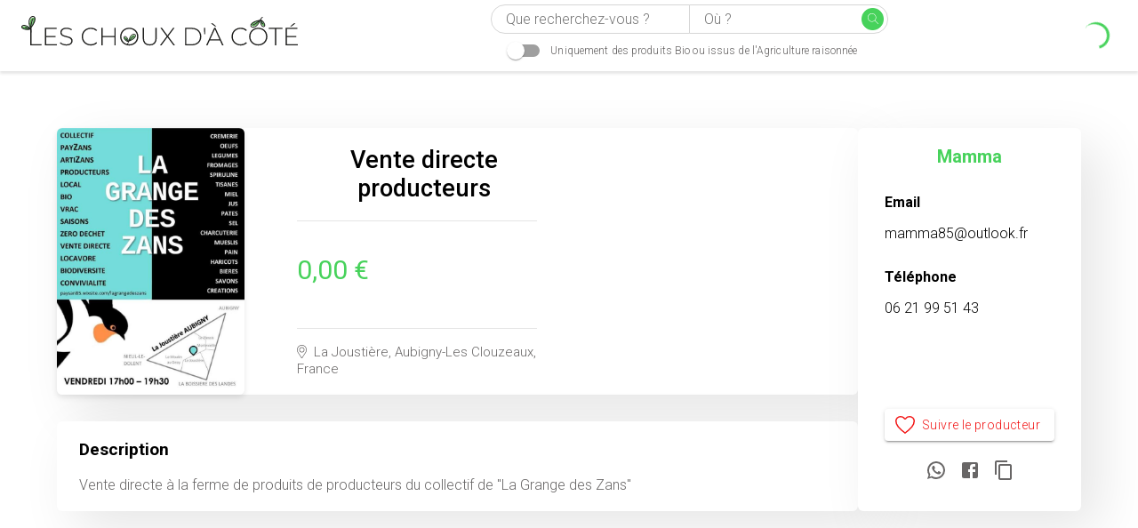

--- FILE ---
content_type: text/html; charset=utf-8
request_url: https://leschouxdacote.fr/annonce/D4NWSwg6LX63wXv6dfYc
body_size: 19083
content:
<!DOCTYPE html><html lang="fr"><head><meta charSet="utf-8"/><link rel="icon" href="/favicon.ico"/><link rel="manifest" href="/site.webmanifest"/><link rel="apple-touch-icon" sizes="180x180" href="/apple-touch-icon.png"/><link rel="icon" type="image/png" sizes="32x32" href="/favicon-32x32.png"/><link rel="icon" type="image/png" sizes="16x16" href="/favicon-16x16.png"/><meta name="viewport" content="width=device-width, initial-scale=1, minimum-scale=1, shrink-to-fit=no"/><title>Vente directe producteurs | Les Choux d&#x27;à Côté</title><meta name="description" content="0,00 € chez Mamma à Aubigny-Les Clouzeaux"/><meta property="og:type" content="website"/><meta property="og:title" content="Vente directe producteurs"/><meta property="og:description" content="0,00 € chez Mamma à Aubigny-Les Clouzeaux"/><meta property="og:site_name" content="Les Choux d&#x27;à Côté"/><meta property="og:image" content="https://storage.googleapis.com/download/storage/v1/b/lcdc-prod.appspot.com/o/D4NWSwg6LX63wXv6dfYc.jpg?generation=1625167369386499&amp;alt=media"/><meta property="twitter:card" content="summary"/><meta property="twitter:creator" content="https://twitter.com/leschouxdacote"/><meta property="twitter:title" content="Vente directe producteurs | Les Choux d&#x27;à Côté"/><meta property="twitter:description" content="0,00 € chez Mamma à Aubigny-Les Clouzeaux"/><meta name="next-head-count" content="19"/><link rel="preconnect" href="https://fonts.gstatic.com" crossorigin /><link rel="preload" href="/_next/static/css/aa94488fb30f8d6e.css" as="style"/><link rel="stylesheet" href="/_next/static/css/aa94488fb30f8d6e.css" data-n-g=""/><noscript data-n-css=""></noscript><script defer="" nomodule="" src="/_next/static/chunks/polyfills-c67a75d1b6f99dc8.js"></script><script src="/_next/static/chunks/webpack-29602fb799995679.js" defer=""></script><script src="/_next/static/chunks/framework-5f4595e5518b5600.js" defer=""></script><script src="/_next/static/chunks/main-f2945f856179f1a9.js" defer=""></script><script src="/_next/static/chunks/pages/_app-6229131857f00ba1.js" defer=""></script><script src="/_next/static/chunks/e64031d6-8db6fadac4bc4e92.js" defer=""></script><script src="/_next/static/chunks/5ef958df-bb3a293388938d54.js" defer=""></script><script src="/_next/static/chunks/839-bc3e724f33fa3252.js" defer=""></script><script src="/_next/static/chunks/293-11e2f87dc88e0271.js" defer=""></script><script src="/_next/static/chunks/822-fd27a2c320a0035b.js" defer=""></script><script src="/_next/static/chunks/245-87a9396db76b4b6e.js" defer=""></script><script src="/_next/static/chunks/177-b06471d839536251.js" defer=""></script><script src="/_next/static/chunks/513-eb8a426179cef4f2.js" defer=""></script><script src="/_next/static/chunks/pages/annonce/%5Bid%5D-d8df9def7d2d5f54.js" defer=""></script><script src="/_next/static/BB2QsWRwwUpbwTMm2Ogja/_buildManifest.js" defer=""></script><script src="/_next/static/BB2QsWRwwUpbwTMm2Ogja/_ssgManifest.js" defer=""></script><style data-href="https://fonts.googleapis.com/css2?family=Roboto:wght@300;400;500;700&display=swap">@font-face{font-family:'Roboto';font-style:normal;font-weight:300;font-stretch:normal;font-display:swap;src:url(https://fonts.gstatic.com/s/roboto/v49/KFOMCnqEu92Fr1ME7kSn66aGLdTylUAMQXC89YmC2DPNWuaabWmQ.woff) format('woff')}@font-face{font-family:'Roboto';font-style:normal;font-weight:400;font-stretch:normal;font-display:swap;src:url(https://fonts.gstatic.com/s/roboto/v49/KFOMCnqEu92Fr1ME7kSn66aGLdTylUAMQXC89YmC2DPNWubEbWmQ.woff) format('woff')}@font-face{font-family:'Roboto';font-style:normal;font-weight:500;font-stretch:normal;font-display:swap;src:url(https://fonts.gstatic.com/s/roboto/v49/KFOMCnqEu92Fr1ME7kSn66aGLdTylUAMQXC89YmC2DPNWub2bWmQ.woff) format('woff')}@font-face{font-family:'Roboto';font-style:normal;font-weight:700;font-stretch:normal;font-display:swap;src:url(https://fonts.gstatic.com/s/roboto/v49/KFOMCnqEu92Fr1ME7kSn66aGLdTylUAMQXC89YmC2DPNWuYjammQ.woff) format('woff')}@font-face{font-family:'Roboto';font-style:normal;font-weight:300;font-stretch:100%;font-display:swap;src:url(https://fonts.gstatic.com/s/roboto/v49/KFO7CnqEu92Fr1ME7kSn66aGLdTylUAMa3GUBHMdazTgWw.woff2) format('woff2');unicode-range:U+0460-052F,U+1C80-1C8A,U+20B4,U+2DE0-2DFF,U+A640-A69F,U+FE2E-FE2F}@font-face{font-family:'Roboto';font-style:normal;font-weight:300;font-stretch:100%;font-display:swap;src:url(https://fonts.gstatic.com/s/roboto/v49/KFO7CnqEu92Fr1ME7kSn66aGLdTylUAMa3iUBHMdazTgWw.woff2) format('woff2');unicode-range:U+0301,U+0400-045F,U+0490-0491,U+04B0-04B1,U+2116}@font-face{font-family:'Roboto';font-style:normal;font-weight:300;font-stretch:100%;font-display:swap;src:url(https://fonts.gstatic.com/s/roboto/v49/KFO7CnqEu92Fr1ME7kSn66aGLdTylUAMa3CUBHMdazTgWw.woff2) format('woff2');unicode-range:U+1F00-1FFF}@font-face{font-family:'Roboto';font-style:normal;font-weight:300;font-stretch:100%;font-display:swap;src:url(https://fonts.gstatic.com/s/roboto/v49/KFO7CnqEu92Fr1ME7kSn66aGLdTylUAMa3-UBHMdazTgWw.woff2) format('woff2');unicode-range:U+0370-0377,U+037A-037F,U+0384-038A,U+038C,U+038E-03A1,U+03A3-03FF}@font-face{font-family:'Roboto';font-style:normal;font-weight:300;font-stretch:100%;font-display:swap;src:url(https://fonts.gstatic.com/s/roboto/v49/KFO7CnqEu92Fr1ME7kSn66aGLdTylUAMawCUBHMdazTgWw.woff2) format('woff2');unicode-range:U+0302-0303,U+0305,U+0307-0308,U+0310,U+0312,U+0315,U+031A,U+0326-0327,U+032C,U+032F-0330,U+0332-0333,U+0338,U+033A,U+0346,U+034D,U+0391-03A1,U+03A3-03A9,U+03B1-03C9,U+03D1,U+03D5-03D6,U+03F0-03F1,U+03F4-03F5,U+2016-2017,U+2034-2038,U+203C,U+2040,U+2043,U+2047,U+2050,U+2057,U+205F,U+2070-2071,U+2074-208E,U+2090-209C,U+20D0-20DC,U+20E1,U+20E5-20EF,U+2100-2112,U+2114-2115,U+2117-2121,U+2123-214F,U+2190,U+2192,U+2194-21AE,U+21B0-21E5,U+21F1-21F2,U+21F4-2211,U+2213-2214,U+2216-22FF,U+2308-230B,U+2310,U+2319,U+231C-2321,U+2336-237A,U+237C,U+2395,U+239B-23B7,U+23D0,U+23DC-23E1,U+2474-2475,U+25AF,U+25B3,U+25B7,U+25BD,U+25C1,U+25CA,U+25CC,U+25FB,U+266D-266F,U+27C0-27FF,U+2900-2AFF,U+2B0E-2B11,U+2B30-2B4C,U+2BFE,U+3030,U+FF5B,U+FF5D,U+1D400-1D7FF,U+1EE00-1EEFF}@font-face{font-family:'Roboto';font-style:normal;font-weight:300;font-stretch:100%;font-display:swap;src:url(https://fonts.gstatic.com/s/roboto/v49/KFO7CnqEu92Fr1ME7kSn66aGLdTylUAMaxKUBHMdazTgWw.woff2) format('woff2');unicode-range:U+0001-000C,U+000E-001F,U+007F-009F,U+20DD-20E0,U+20E2-20E4,U+2150-218F,U+2190,U+2192,U+2194-2199,U+21AF,U+21E6-21F0,U+21F3,U+2218-2219,U+2299,U+22C4-22C6,U+2300-243F,U+2440-244A,U+2460-24FF,U+25A0-27BF,U+2800-28FF,U+2921-2922,U+2981,U+29BF,U+29EB,U+2B00-2BFF,U+4DC0-4DFF,U+FFF9-FFFB,U+10140-1018E,U+10190-1019C,U+101A0,U+101D0-101FD,U+102E0-102FB,U+10E60-10E7E,U+1D2C0-1D2D3,U+1D2E0-1D37F,U+1F000-1F0FF,U+1F100-1F1AD,U+1F1E6-1F1FF,U+1F30D-1F30F,U+1F315,U+1F31C,U+1F31E,U+1F320-1F32C,U+1F336,U+1F378,U+1F37D,U+1F382,U+1F393-1F39F,U+1F3A7-1F3A8,U+1F3AC-1F3AF,U+1F3C2,U+1F3C4-1F3C6,U+1F3CA-1F3CE,U+1F3D4-1F3E0,U+1F3ED,U+1F3F1-1F3F3,U+1F3F5-1F3F7,U+1F408,U+1F415,U+1F41F,U+1F426,U+1F43F,U+1F441-1F442,U+1F444,U+1F446-1F449,U+1F44C-1F44E,U+1F453,U+1F46A,U+1F47D,U+1F4A3,U+1F4B0,U+1F4B3,U+1F4B9,U+1F4BB,U+1F4BF,U+1F4C8-1F4CB,U+1F4D6,U+1F4DA,U+1F4DF,U+1F4E3-1F4E6,U+1F4EA-1F4ED,U+1F4F7,U+1F4F9-1F4FB,U+1F4FD-1F4FE,U+1F503,U+1F507-1F50B,U+1F50D,U+1F512-1F513,U+1F53E-1F54A,U+1F54F-1F5FA,U+1F610,U+1F650-1F67F,U+1F687,U+1F68D,U+1F691,U+1F694,U+1F698,U+1F6AD,U+1F6B2,U+1F6B9-1F6BA,U+1F6BC,U+1F6C6-1F6CF,U+1F6D3-1F6D7,U+1F6E0-1F6EA,U+1F6F0-1F6F3,U+1F6F7-1F6FC,U+1F700-1F7FF,U+1F800-1F80B,U+1F810-1F847,U+1F850-1F859,U+1F860-1F887,U+1F890-1F8AD,U+1F8B0-1F8BB,U+1F8C0-1F8C1,U+1F900-1F90B,U+1F93B,U+1F946,U+1F984,U+1F996,U+1F9E9,U+1FA00-1FA6F,U+1FA70-1FA7C,U+1FA80-1FA89,U+1FA8F-1FAC6,U+1FACE-1FADC,U+1FADF-1FAE9,U+1FAF0-1FAF8,U+1FB00-1FBFF}@font-face{font-family:'Roboto';font-style:normal;font-weight:300;font-stretch:100%;font-display:swap;src:url(https://fonts.gstatic.com/s/roboto/v49/KFO7CnqEu92Fr1ME7kSn66aGLdTylUAMa3OUBHMdazTgWw.woff2) format('woff2');unicode-range:U+0102-0103,U+0110-0111,U+0128-0129,U+0168-0169,U+01A0-01A1,U+01AF-01B0,U+0300-0301,U+0303-0304,U+0308-0309,U+0323,U+0329,U+1EA0-1EF9,U+20AB}@font-face{font-family:'Roboto';font-style:normal;font-weight:300;font-stretch:100%;font-display:swap;src:url(https://fonts.gstatic.com/s/roboto/v49/KFO7CnqEu92Fr1ME7kSn66aGLdTylUAMa3KUBHMdazTgWw.woff2) format('woff2');unicode-range:U+0100-02BA,U+02BD-02C5,U+02C7-02CC,U+02CE-02D7,U+02DD-02FF,U+0304,U+0308,U+0329,U+1D00-1DBF,U+1E00-1E9F,U+1EF2-1EFF,U+2020,U+20A0-20AB,U+20AD-20C0,U+2113,U+2C60-2C7F,U+A720-A7FF}@font-face{font-family:'Roboto';font-style:normal;font-weight:300;font-stretch:100%;font-display:swap;src:url(https://fonts.gstatic.com/s/roboto/v49/KFO7CnqEu92Fr1ME7kSn66aGLdTylUAMa3yUBHMdazQ.woff2) format('woff2');unicode-range:U+0000-00FF,U+0131,U+0152-0153,U+02BB-02BC,U+02C6,U+02DA,U+02DC,U+0304,U+0308,U+0329,U+2000-206F,U+20AC,U+2122,U+2191,U+2193,U+2212,U+2215,U+FEFF,U+FFFD}@font-face{font-family:'Roboto';font-style:normal;font-weight:400;font-stretch:100%;font-display:swap;src:url(https://fonts.gstatic.com/s/roboto/v49/KFO7CnqEu92Fr1ME7kSn66aGLdTylUAMa3GUBHMdazTgWw.woff2) format('woff2');unicode-range:U+0460-052F,U+1C80-1C8A,U+20B4,U+2DE0-2DFF,U+A640-A69F,U+FE2E-FE2F}@font-face{font-family:'Roboto';font-style:normal;font-weight:400;font-stretch:100%;font-display:swap;src:url(https://fonts.gstatic.com/s/roboto/v49/KFO7CnqEu92Fr1ME7kSn66aGLdTylUAMa3iUBHMdazTgWw.woff2) format('woff2');unicode-range:U+0301,U+0400-045F,U+0490-0491,U+04B0-04B1,U+2116}@font-face{font-family:'Roboto';font-style:normal;font-weight:400;font-stretch:100%;font-display:swap;src:url(https://fonts.gstatic.com/s/roboto/v49/KFO7CnqEu92Fr1ME7kSn66aGLdTylUAMa3CUBHMdazTgWw.woff2) format('woff2');unicode-range:U+1F00-1FFF}@font-face{font-family:'Roboto';font-style:normal;font-weight:400;font-stretch:100%;font-display:swap;src:url(https://fonts.gstatic.com/s/roboto/v49/KFO7CnqEu92Fr1ME7kSn66aGLdTylUAMa3-UBHMdazTgWw.woff2) format('woff2');unicode-range:U+0370-0377,U+037A-037F,U+0384-038A,U+038C,U+038E-03A1,U+03A3-03FF}@font-face{font-family:'Roboto';font-style:normal;font-weight:400;font-stretch:100%;font-display:swap;src:url(https://fonts.gstatic.com/s/roboto/v49/KFO7CnqEu92Fr1ME7kSn66aGLdTylUAMawCUBHMdazTgWw.woff2) format('woff2');unicode-range:U+0302-0303,U+0305,U+0307-0308,U+0310,U+0312,U+0315,U+031A,U+0326-0327,U+032C,U+032F-0330,U+0332-0333,U+0338,U+033A,U+0346,U+034D,U+0391-03A1,U+03A3-03A9,U+03B1-03C9,U+03D1,U+03D5-03D6,U+03F0-03F1,U+03F4-03F5,U+2016-2017,U+2034-2038,U+203C,U+2040,U+2043,U+2047,U+2050,U+2057,U+205F,U+2070-2071,U+2074-208E,U+2090-209C,U+20D0-20DC,U+20E1,U+20E5-20EF,U+2100-2112,U+2114-2115,U+2117-2121,U+2123-214F,U+2190,U+2192,U+2194-21AE,U+21B0-21E5,U+21F1-21F2,U+21F4-2211,U+2213-2214,U+2216-22FF,U+2308-230B,U+2310,U+2319,U+231C-2321,U+2336-237A,U+237C,U+2395,U+239B-23B7,U+23D0,U+23DC-23E1,U+2474-2475,U+25AF,U+25B3,U+25B7,U+25BD,U+25C1,U+25CA,U+25CC,U+25FB,U+266D-266F,U+27C0-27FF,U+2900-2AFF,U+2B0E-2B11,U+2B30-2B4C,U+2BFE,U+3030,U+FF5B,U+FF5D,U+1D400-1D7FF,U+1EE00-1EEFF}@font-face{font-family:'Roboto';font-style:normal;font-weight:400;font-stretch:100%;font-display:swap;src:url(https://fonts.gstatic.com/s/roboto/v49/KFO7CnqEu92Fr1ME7kSn66aGLdTylUAMaxKUBHMdazTgWw.woff2) format('woff2');unicode-range:U+0001-000C,U+000E-001F,U+007F-009F,U+20DD-20E0,U+20E2-20E4,U+2150-218F,U+2190,U+2192,U+2194-2199,U+21AF,U+21E6-21F0,U+21F3,U+2218-2219,U+2299,U+22C4-22C6,U+2300-243F,U+2440-244A,U+2460-24FF,U+25A0-27BF,U+2800-28FF,U+2921-2922,U+2981,U+29BF,U+29EB,U+2B00-2BFF,U+4DC0-4DFF,U+FFF9-FFFB,U+10140-1018E,U+10190-1019C,U+101A0,U+101D0-101FD,U+102E0-102FB,U+10E60-10E7E,U+1D2C0-1D2D3,U+1D2E0-1D37F,U+1F000-1F0FF,U+1F100-1F1AD,U+1F1E6-1F1FF,U+1F30D-1F30F,U+1F315,U+1F31C,U+1F31E,U+1F320-1F32C,U+1F336,U+1F378,U+1F37D,U+1F382,U+1F393-1F39F,U+1F3A7-1F3A8,U+1F3AC-1F3AF,U+1F3C2,U+1F3C4-1F3C6,U+1F3CA-1F3CE,U+1F3D4-1F3E0,U+1F3ED,U+1F3F1-1F3F3,U+1F3F5-1F3F7,U+1F408,U+1F415,U+1F41F,U+1F426,U+1F43F,U+1F441-1F442,U+1F444,U+1F446-1F449,U+1F44C-1F44E,U+1F453,U+1F46A,U+1F47D,U+1F4A3,U+1F4B0,U+1F4B3,U+1F4B9,U+1F4BB,U+1F4BF,U+1F4C8-1F4CB,U+1F4D6,U+1F4DA,U+1F4DF,U+1F4E3-1F4E6,U+1F4EA-1F4ED,U+1F4F7,U+1F4F9-1F4FB,U+1F4FD-1F4FE,U+1F503,U+1F507-1F50B,U+1F50D,U+1F512-1F513,U+1F53E-1F54A,U+1F54F-1F5FA,U+1F610,U+1F650-1F67F,U+1F687,U+1F68D,U+1F691,U+1F694,U+1F698,U+1F6AD,U+1F6B2,U+1F6B9-1F6BA,U+1F6BC,U+1F6C6-1F6CF,U+1F6D3-1F6D7,U+1F6E0-1F6EA,U+1F6F0-1F6F3,U+1F6F7-1F6FC,U+1F700-1F7FF,U+1F800-1F80B,U+1F810-1F847,U+1F850-1F859,U+1F860-1F887,U+1F890-1F8AD,U+1F8B0-1F8BB,U+1F8C0-1F8C1,U+1F900-1F90B,U+1F93B,U+1F946,U+1F984,U+1F996,U+1F9E9,U+1FA00-1FA6F,U+1FA70-1FA7C,U+1FA80-1FA89,U+1FA8F-1FAC6,U+1FACE-1FADC,U+1FADF-1FAE9,U+1FAF0-1FAF8,U+1FB00-1FBFF}@font-face{font-family:'Roboto';font-style:normal;font-weight:400;font-stretch:100%;font-display:swap;src:url(https://fonts.gstatic.com/s/roboto/v49/KFO7CnqEu92Fr1ME7kSn66aGLdTylUAMa3OUBHMdazTgWw.woff2) format('woff2');unicode-range:U+0102-0103,U+0110-0111,U+0128-0129,U+0168-0169,U+01A0-01A1,U+01AF-01B0,U+0300-0301,U+0303-0304,U+0308-0309,U+0323,U+0329,U+1EA0-1EF9,U+20AB}@font-face{font-family:'Roboto';font-style:normal;font-weight:400;font-stretch:100%;font-display:swap;src:url(https://fonts.gstatic.com/s/roboto/v49/KFO7CnqEu92Fr1ME7kSn66aGLdTylUAMa3KUBHMdazTgWw.woff2) format('woff2');unicode-range:U+0100-02BA,U+02BD-02C5,U+02C7-02CC,U+02CE-02D7,U+02DD-02FF,U+0304,U+0308,U+0329,U+1D00-1DBF,U+1E00-1E9F,U+1EF2-1EFF,U+2020,U+20A0-20AB,U+20AD-20C0,U+2113,U+2C60-2C7F,U+A720-A7FF}@font-face{font-family:'Roboto';font-style:normal;font-weight:400;font-stretch:100%;font-display:swap;src:url(https://fonts.gstatic.com/s/roboto/v49/KFO7CnqEu92Fr1ME7kSn66aGLdTylUAMa3yUBHMdazQ.woff2) format('woff2');unicode-range:U+0000-00FF,U+0131,U+0152-0153,U+02BB-02BC,U+02C6,U+02DA,U+02DC,U+0304,U+0308,U+0329,U+2000-206F,U+20AC,U+2122,U+2191,U+2193,U+2212,U+2215,U+FEFF,U+FFFD}@font-face{font-family:'Roboto';font-style:normal;font-weight:500;font-stretch:100%;font-display:swap;src:url(https://fonts.gstatic.com/s/roboto/v49/KFO7CnqEu92Fr1ME7kSn66aGLdTylUAMa3GUBHMdazTgWw.woff2) format('woff2');unicode-range:U+0460-052F,U+1C80-1C8A,U+20B4,U+2DE0-2DFF,U+A640-A69F,U+FE2E-FE2F}@font-face{font-family:'Roboto';font-style:normal;font-weight:500;font-stretch:100%;font-display:swap;src:url(https://fonts.gstatic.com/s/roboto/v49/KFO7CnqEu92Fr1ME7kSn66aGLdTylUAMa3iUBHMdazTgWw.woff2) format('woff2');unicode-range:U+0301,U+0400-045F,U+0490-0491,U+04B0-04B1,U+2116}@font-face{font-family:'Roboto';font-style:normal;font-weight:500;font-stretch:100%;font-display:swap;src:url(https://fonts.gstatic.com/s/roboto/v49/KFO7CnqEu92Fr1ME7kSn66aGLdTylUAMa3CUBHMdazTgWw.woff2) format('woff2');unicode-range:U+1F00-1FFF}@font-face{font-family:'Roboto';font-style:normal;font-weight:500;font-stretch:100%;font-display:swap;src:url(https://fonts.gstatic.com/s/roboto/v49/KFO7CnqEu92Fr1ME7kSn66aGLdTylUAMa3-UBHMdazTgWw.woff2) format('woff2');unicode-range:U+0370-0377,U+037A-037F,U+0384-038A,U+038C,U+038E-03A1,U+03A3-03FF}@font-face{font-family:'Roboto';font-style:normal;font-weight:500;font-stretch:100%;font-display:swap;src:url(https://fonts.gstatic.com/s/roboto/v49/KFO7CnqEu92Fr1ME7kSn66aGLdTylUAMawCUBHMdazTgWw.woff2) format('woff2');unicode-range:U+0302-0303,U+0305,U+0307-0308,U+0310,U+0312,U+0315,U+031A,U+0326-0327,U+032C,U+032F-0330,U+0332-0333,U+0338,U+033A,U+0346,U+034D,U+0391-03A1,U+03A3-03A9,U+03B1-03C9,U+03D1,U+03D5-03D6,U+03F0-03F1,U+03F4-03F5,U+2016-2017,U+2034-2038,U+203C,U+2040,U+2043,U+2047,U+2050,U+2057,U+205F,U+2070-2071,U+2074-208E,U+2090-209C,U+20D0-20DC,U+20E1,U+20E5-20EF,U+2100-2112,U+2114-2115,U+2117-2121,U+2123-214F,U+2190,U+2192,U+2194-21AE,U+21B0-21E5,U+21F1-21F2,U+21F4-2211,U+2213-2214,U+2216-22FF,U+2308-230B,U+2310,U+2319,U+231C-2321,U+2336-237A,U+237C,U+2395,U+239B-23B7,U+23D0,U+23DC-23E1,U+2474-2475,U+25AF,U+25B3,U+25B7,U+25BD,U+25C1,U+25CA,U+25CC,U+25FB,U+266D-266F,U+27C0-27FF,U+2900-2AFF,U+2B0E-2B11,U+2B30-2B4C,U+2BFE,U+3030,U+FF5B,U+FF5D,U+1D400-1D7FF,U+1EE00-1EEFF}@font-face{font-family:'Roboto';font-style:normal;font-weight:500;font-stretch:100%;font-display:swap;src:url(https://fonts.gstatic.com/s/roboto/v49/KFO7CnqEu92Fr1ME7kSn66aGLdTylUAMaxKUBHMdazTgWw.woff2) format('woff2');unicode-range:U+0001-000C,U+000E-001F,U+007F-009F,U+20DD-20E0,U+20E2-20E4,U+2150-218F,U+2190,U+2192,U+2194-2199,U+21AF,U+21E6-21F0,U+21F3,U+2218-2219,U+2299,U+22C4-22C6,U+2300-243F,U+2440-244A,U+2460-24FF,U+25A0-27BF,U+2800-28FF,U+2921-2922,U+2981,U+29BF,U+29EB,U+2B00-2BFF,U+4DC0-4DFF,U+FFF9-FFFB,U+10140-1018E,U+10190-1019C,U+101A0,U+101D0-101FD,U+102E0-102FB,U+10E60-10E7E,U+1D2C0-1D2D3,U+1D2E0-1D37F,U+1F000-1F0FF,U+1F100-1F1AD,U+1F1E6-1F1FF,U+1F30D-1F30F,U+1F315,U+1F31C,U+1F31E,U+1F320-1F32C,U+1F336,U+1F378,U+1F37D,U+1F382,U+1F393-1F39F,U+1F3A7-1F3A8,U+1F3AC-1F3AF,U+1F3C2,U+1F3C4-1F3C6,U+1F3CA-1F3CE,U+1F3D4-1F3E0,U+1F3ED,U+1F3F1-1F3F3,U+1F3F5-1F3F7,U+1F408,U+1F415,U+1F41F,U+1F426,U+1F43F,U+1F441-1F442,U+1F444,U+1F446-1F449,U+1F44C-1F44E,U+1F453,U+1F46A,U+1F47D,U+1F4A3,U+1F4B0,U+1F4B3,U+1F4B9,U+1F4BB,U+1F4BF,U+1F4C8-1F4CB,U+1F4D6,U+1F4DA,U+1F4DF,U+1F4E3-1F4E6,U+1F4EA-1F4ED,U+1F4F7,U+1F4F9-1F4FB,U+1F4FD-1F4FE,U+1F503,U+1F507-1F50B,U+1F50D,U+1F512-1F513,U+1F53E-1F54A,U+1F54F-1F5FA,U+1F610,U+1F650-1F67F,U+1F687,U+1F68D,U+1F691,U+1F694,U+1F698,U+1F6AD,U+1F6B2,U+1F6B9-1F6BA,U+1F6BC,U+1F6C6-1F6CF,U+1F6D3-1F6D7,U+1F6E0-1F6EA,U+1F6F0-1F6F3,U+1F6F7-1F6FC,U+1F700-1F7FF,U+1F800-1F80B,U+1F810-1F847,U+1F850-1F859,U+1F860-1F887,U+1F890-1F8AD,U+1F8B0-1F8BB,U+1F8C0-1F8C1,U+1F900-1F90B,U+1F93B,U+1F946,U+1F984,U+1F996,U+1F9E9,U+1FA00-1FA6F,U+1FA70-1FA7C,U+1FA80-1FA89,U+1FA8F-1FAC6,U+1FACE-1FADC,U+1FADF-1FAE9,U+1FAF0-1FAF8,U+1FB00-1FBFF}@font-face{font-family:'Roboto';font-style:normal;font-weight:500;font-stretch:100%;font-display:swap;src:url(https://fonts.gstatic.com/s/roboto/v49/KFO7CnqEu92Fr1ME7kSn66aGLdTylUAMa3OUBHMdazTgWw.woff2) format('woff2');unicode-range:U+0102-0103,U+0110-0111,U+0128-0129,U+0168-0169,U+01A0-01A1,U+01AF-01B0,U+0300-0301,U+0303-0304,U+0308-0309,U+0323,U+0329,U+1EA0-1EF9,U+20AB}@font-face{font-family:'Roboto';font-style:normal;font-weight:500;font-stretch:100%;font-display:swap;src:url(https://fonts.gstatic.com/s/roboto/v49/KFO7CnqEu92Fr1ME7kSn66aGLdTylUAMa3KUBHMdazTgWw.woff2) format('woff2');unicode-range:U+0100-02BA,U+02BD-02C5,U+02C7-02CC,U+02CE-02D7,U+02DD-02FF,U+0304,U+0308,U+0329,U+1D00-1DBF,U+1E00-1E9F,U+1EF2-1EFF,U+2020,U+20A0-20AB,U+20AD-20C0,U+2113,U+2C60-2C7F,U+A720-A7FF}@font-face{font-family:'Roboto';font-style:normal;font-weight:500;font-stretch:100%;font-display:swap;src:url(https://fonts.gstatic.com/s/roboto/v49/KFO7CnqEu92Fr1ME7kSn66aGLdTylUAMa3yUBHMdazQ.woff2) format('woff2');unicode-range:U+0000-00FF,U+0131,U+0152-0153,U+02BB-02BC,U+02C6,U+02DA,U+02DC,U+0304,U+0308,U+0329,U+2000-206F,U+20AC,U+2122,U+2191,U+2193,U+2212,U+2215,U+FEFF,U+FFFD}@font-face{font-family:'Roboto';font-style:normal;font-weight:700;font-stretch:100%;font-display:swap;src:url(https://fonts.gstatic.com/s/roboto/v49/KFO7CnqEu92Fr1ME7kSn66aGLdTylUAMa3GUBHMdazTgWw.woff2) format('woff2');unicode-range:U+0460-052F,U+1C80-1C8A,U+20B4,U+2DE0-2DFF,U+A640-A69F,U+FE2E-FE2F}@font-face{font-family:'Roboto';font-style:normal;font-weight:700;font-stretch:100%;font-display:swap;src:url(https://fonts.gstatic.com/s/roboto/v49/KFO7CnqEu92Fr1ME7kSn66aGLdTylUAMa3iUBHMdazTgWw.woff2) format('woff2');unicode-range:U+0301,U+0400-045F,U+0490-0491,U+04B0-04B1,U+2116}@font-face{font-family:'Roboto';font-style:normal;font-weight:700;font-stretch:100%;font-display:swap;src:url(https://fonts.gstatic.com/s/roboto/v49/KFO7CnqEu92Fr1ME7kSn66aGLdTylUAMa3CUBHMdazTgWw.woff2) format('woff2');unicode-range:U+1F00-1FFF}@font-face{font-family:'Roboto';font-style:normal;font-weight:700;font-stretch:100%;font-display:swap;src:url(https://fonts.gstatic.com/s/roboto/v49/KFO7CnqEu92Fr1ME7kSn66aGLdTylUAMa3-UBHMdazTgWw.woff2) format('woff2');unicode-range:U+0370-0377,U+037A-037F,U+0384-038A,U+038C,U+038E-03A1,U+03A3-03FF}@font-face{font-family:'Roboto';font-style:normal;font-weight:700;font-stretch:100%;font-display:swap;src:url(https://fonts.gstatic.com/s/roboto/v49/KFO7CnqEu92Fr1ME7kSn66aGLdTylUAMawCUBHMdazTgWw.woff2) format('woff2');unicode-range:U+0302-0303,U+0305,U+0307-0308,U+0310,U+0312,U+0315,U+031A,U+0326-0327,U+032C,U+032F-0330,U+0332-0333,U+0338,U+033A,U+0346,U+034D,U+0391-03A1,U+03A3-03A9,U+03B1-03C9,U+03D1,U+03D5-03D6,U+03F0-03F1,U+03F4-03F5,U+2016-2017,U+2034-2038,U+203C,U+2040,U+2043,U+2047,U+2050,U+2057,U+205F,U+2070-2071,U+2074-208E,U+2090-209C,U+20D0-20DC,U+20E1,U+20E5-20EF,U+2100-2112,U+2114-2115,U+2117-2121,U+2123-214F,U+2190,U+2192,U+2194-21AE,U+21B0-21E5,U+21F1-21F2,U+21F4-2211,U+2213-2214,U+2216-22FF,U+2308-230B,U+2310,U+2319,U+231C-2321,U+2336-237A,U+237C,U+2395,U+239B-23B7,U+23D0,U+23DC-23E1,U+2474-2475,U+25AF,U+25B3,U+25B7,U+25BD,U+25C1,U+25CA,U+25CC,U+25FB,U+266D-266F,U+27C0-27FF,U+2900-2AFF,U+2B0E-2B11,U+2B30-2B4C,U+2BFE,U+3030,U+FF5B,U+FF5D,U+1D400-1D7FF,U+1EE00-1EEFF}@font-face{font-family:'Roboto';font-style:normal;font-weight:700;font-stretch:100%;font-display:swap;src:url(https://fonts.gstatic.com/s/roboto/v49/KFO7CnqEu92Fr1ME7kSn66aGLdTylUAMaxKUBHMdazTgWw.woff2) format('woff2');unicode-range:U+0001-000C,U+000E-001F,U+007F-009F,U+20DD-20E0,U+20E2-20E4,U+2150-218F,U+2190,U+2192,U+2194-2199,U+21AF,U+21E6-21F0,U+21F3,U+2218-2219,U+2299,U+22C4-22C6,U+2300-243F,U+2440-244A,U+2460-24FF,U+25A0-27BF,U+2800-28FF,U+2921-2922,U+2981,U+29BF,U+29EB,U+2B00-2BFF,U+4DC0-4DFF,U+FFF9-FFFB,U+10140-1018E,U+10190-1019C,U+101A0,U+101D0-101FD,U+102E0-102FB,U+10E60-10E7E,U+1D2C0-1D2D3,U+1D2E0-1D37F,U+1F000-1F0FF,U+1F100-1F1AD,U+1F1E6-1F1FF,U+1F30D-1F30F,U+1F315,U+1F31C,U+1F31E,U+1F320-1F32C,U+1F336,U+1F378,U+1F37D,U+1F382,U+1F393-1F39F,U+1F3A7-1F3A8,U+1F3AC-1F3AF,U+1F3C2,U+1F3C4-1F3C6,U+1F3CA-1F3CE,U+1F3D4-1F3E0,U+1F3ED,U+1F3F1-1F3F3,U+1F3F5-1F3F7,U+1F408,U+1F415,U+1F41F,U+1F426,U+1F43F,U+1F441-1F442,U+1F444,U+1F446-1F449,U+1F44C-1F44E,U+1F453,U+1F46A,U+1F47D,U+1F4A3,U+1F4B0,U+1F4B3,U+1F4B9,U+1F4BB,U+1F4BF,U+1F4C8-1F4CB,U+1F4D6,U+1F4DA,U+1F4DF,U+1F4E3-1F4E6,U+1F4EA-1F4ED,U+1F4F7,U+1F4F9-1F4FB,U+1F4FD-1F4FE,U+1F503,U+1F507-1F50B,U+1F50D,U+1F512-1F513,U+1F53E-1F54A,U+1F54F-1F5FA,U+1F610,U+1F650-1F67F,U+1F687,U+1F68D,U+1F691,U+1F694,U+1F698,U+1F6AD,U+1F6B2,U+1F6B9-1F6BA,U+1F6BC,U+1F6C6-1F6CF,U+1F6D3-1F6D7,U+1F6E0-1F6EA,U+1F6F0-1F6F3,U+1F6F7-1F6FC,U+1F700-1F7FF,U+1F800-1F80B,U+1F810-1F847,U+1F850-1F859,U+1F860-1F887,U+1F890-1F8AD,U+1F8B0-1F8BB,U+1F8C0-1F8C1,U+1F900-1F90B,U+1F93B,U+1F946,U+1F984,U+1F996,U+1F9E9,U+1FA00-1FA6F,U+1FA70-1FA7C,U+1FA80-1FA89,U+1FA8F-1FAC6,U+1FACE-1FADC,U+1FADF-1FAE9,U+1FAF0-1FAF8,U+1FB00-1FBFF}@font-face{font-family:'Roboto';font-style:normal;font-weight:700;font-stretch:100%;font-display:swap;src:url(https://fonts.gstatic.com/s/roboto/v49/KFO7CnqEu92Fr1ME7kSn66aGLdTylUAMa3OUBHMdazTgWw.woff2) format('woff2');unicode-range:U+0102-0103,U+0110-0111,U+0128-0129,U+0168-0169,U+01A0-01A1,U+01AF-01B0,U+0300-0301,U+0303-0304,U+0308-0309,U+0323,U+0329,U+1EA0-1EF9,U+20AB}@font-face{font-family:'Roboto';font-style:normal;font-weight:700;font-stretch:100%;font-display:swap;src:url(https://fonts.gstatic.com/s/roboto/v49/KFO7CnqEu92Fr1ME7kSn66aGLdTylUAMa3KUBHMdazTgWw.woff2) format('woff2');unicode-range:U+0100-02BA,U+02BD-02C5,U+02C7-02CC,U+02CE-02D7,U+02DD-02FF,U+0304,U+0308,U+0329,U+1D00-1DBF,U+1E00-1E9F,U+1EF2-1EFF,U+2020,U+20A0-20AB,U+20AD-20C0,U+2113,U+2C60-2C7F,U+A720-A7FF}@font-face{font-family:'Roboto';font-style:normal;font-weight:700;font-stretch:100%;font-display:swap;src:url(https://fonts.gstatic.com/s/roboto/v49/KFO7CnqEu92Fr1ME7kSn66aGLdTylUAMa3yUBHMdazQ.woff2) format('woff2');unicode-range:U+0000-00FF,U+0131,U+0152-0153,U+02BB-02BC,U+02C6,U+02DA,U+02DC,U+0304,U+0308,U+0329,U+2000-206F,U+20AC,U+2122,U+2191,U+2193,U+2212,U+2215,U+FEFF,U+FFFD}</style></head><body><div id="__next" data-reactroot=""><style data-emotion="css-global 1ye9tpn">:root{--header-height:80px;}@media (max-width: 900px){:root{--header-height:60px;}}html{scroll-padding-top:calc(var(--header-height) + 30px);box-sizing:border-box;}*,*:before,*:after{box-sizing:inherit;}html,body{padding:0;margin:0;font-weight:300;}*{font-family:'Roboto',sans-serif;}a{color:inherit;-webkit-text-decoration:none;text-decoration:none;}h1{font-size:1.7em;font-weight:500;margin:0 0 24px;}h2{font-size:1.2em;font-weight:400;}button{cursor:pointer;font-size:inherit;outline:none;background-color:transparent;border:none;}figure{margin:0;}</style><style data-emotion="css qq7x9l">.css-qq7x9l{position:fixed;top:0;width:100%;z-index:100;background-color:#ffffff;box-shadow:0px 3px 3px #0000001A;}</style><header class="css-qq7x9l e12dsksu7"><style data-emotion="css 1ugkl7c">.css-1ugkl7c{display:-webkit-box;display:-webkit-flex;display:-ms-flexbox;display:flex;-webkit-box-pack:justify;-webkit-justify-content:space-between;justify-content:space-between;-webkit-align-items:center;-webkit-box-align:center;-ms-flex-align:center;align-items:center;height:var(--header-height);padding:0 32px;}@media (max-width: 900px){.css-1ugkl7c{display:none;}}</style><div class="css-1ugkl7c e12dsksu5"><a href="/"><style data-emotion="css 28tvht">.css-28tvht{height:45px;margin-left:-8px;display:block;}@media (max-width: 900px){.css-28tvht{height:30px;}}</style><svg xmlns="http://www.w3.org/2000/svg" viewBox="0 0 3107 450" class="css-28tvht e12dsksu2"><g fill="#1d1d1b"><path fill="#60b45a" d="M2692.56 88.08c2.87 7.67 5.85 15.5 11.1 21.79s13.27 10.87 21.4 9.84a13.65 13.65 0 006.71-2.62c3.21-2.53 4.72-6.76 4.76-10.84s-1.19-8.06-2.65-11.88a105.15 105.15 0 00-25.65-38.55c-7.12-6.77-20.63-12.45-22 1.45-1.09 10.57 2.69 21.08 6.33 30.81z"></path><path fill="#fff" d="M2710.42 103.84A90.17 90.17 0 012692 81c-1.68.43-2.63 2.32-2.58 4a11.51 11.51 0 001.64 4.86c1 2 2 3.91 3 5.87 2.85 5.51 5.73 11.08 9.77 15.79s10.41 9.14 16.53 10.12c3.81.61 22-5.86 15.4-11.5-2.24-1.9-9 1-11.68.85-5.29-.29-9.85-3.73-13.66-7.15z"></path><path fill="#95cbb1" d="M2721.88 93a62.48 62.48 0 00-17-18.93c-1-.72-2.22-1.45-3.35-1-2.5 1-.46 5.29-2.2 7.36a20.83 20.83 0 00-5.71-4.19 7 7 0 00-6.8.37 8.51 8.51 0 00-2.79 4.59 63.45 63.45 0 01-1.33-18.84c.14-1.82.43-3.77 1.7-5.07s3.43-1.66 5.33-1.53c6 .41 11.25 4.15 15.61 8.3 3 2.83 5.7 5.91 8.42 9a53.44 53.44 0 013.4 5c4.12 5.79 4.72 14.94 4.72 14.94z"></path><path fill="#60b45a" d="M2669 76.6c-12.48 22.07-27 39.08-50.63 48.28-6.13 2.39-14 2.06-20.59 1.5s-13.18-3.95-16.15-9.83c-2.84-5.6-2-12.44.39-18.26 5.93-14.71 19.93-24.53 34.1-31.64a184.86 184.86 0 0143.21-15.32c5.75-1.27 14.17-4.49 17.92 1.81 3.56 6.03-5.25 18.17-8.25 23.46z"></path><path fill="#95cbb1" d="M2630.67 66.61c-2.93 1.17-6.12 2.59-9.12 1.63 1.93-4.14 6.94-5.61 11.28-7 11-3.64 21.68-10 33.26-9.24 1.12.07 2.41.32 2.93 1.31.6 1.17-.24 2.53-1.09 3.53-2.1 2.47-5.27 6.28-8.44 7.37-2.33.79-4.79-.43-7.14-.75-7.35-1.04-14.87.45-21.68 3.15z"></path><path fill="#60b45a" d="M2637.33 92c-6 4.08-23.4 12.14-30.22 9.68 17.58-13.84 44.13-33.16 61.71-47 1.76-1.38 3.66-2.82 5.88-3a3 3 0 012.09.52c1.42 1.11.85 3.35.14 5-3.36 7.92-5 11.06-13.48 19.3 0 .01-13.32 8.07-26.12 15.5z"></path><path fill="#cde7de" d="M2613.39 86.73a177.07 177.07 0 0023-14.41c7.39-5.25 15.56-10.07 24.6-10.76a72.62 72.62 0 01-10.4 9.57l-12.91 10.43a96.59 96.59 0 01-12.38 9c-4.49 2.57-18.61 10.19-23.93 7.56-8.2-4.12 8.91-9.78 12.02-11.39z"></path><path fill="#fff" d="M2626.84 109.66c-8 3.67-14.79 6.75-23.48 5.33s-17-7.76-18.49-16.43c-8 2.46-10.65 13.54-6.54 20.79s12.75 10.84 21.05 11.64c13.21 1.26 26.58-3.38 37.32-11.19 3.66-2.67 29.81-27.84 24.23-31.5-.45-.3-30.06 19.52-34.09 21.36z"></path><path d="M2679.33 47.75c-8.27 18.25-17.33 37.08-31.45 51.64a83.23 83.23 0 01-21.15 16.1c-7.45 3.89-15.83 7-24.35 6.82-7.66-.17-15.45-3.65-18.29-10.82-.09-.25-.41-1.33-.54-1.87s-.17-.81-.24-1.22c-.15-.9.05 1.07-.06-.48a19.7 19.7 0 010-2.43 11.83 11.83 0 01.14-1.46c-.13.83.15-.66.15-.67.18-.81.41-1.6.67-2.39.16-.47.35-.94.52-1.41.53-1.5-.23.43.17-.43a34.55 34.55 0 013-5.17 44.54 44.54 0 017-7.71 77.47 77.47 0 019.55-7.13A138 138 0 012628.07 67c18.52-7.44 38.29-11.41 57.78-15.37l-4.32-8L2647.68 68c-9.86 7.09-19.56 14.65-30.15 20.64a70.13 70.13 0 01-17.71 7.36c-5.58 1.37-3.5 10 2.09 8.67 11.78-2.84 22.29-9 32.19-15.8 11.21-7.71 22.21-15.75 33.29-23.64L2687 51.24c1.91-1.36 3.08-3.46 2.13-5.82a4.74 4.74 0 00-5.46-2.91c-18.84 3.73-37.79 7.56-55.83 14.29a146.33 146.33 0 00-26.19 12.5c-7.85 4.89-15.2 10.45-20.86 17.82-5.19 6.75-8.45 15.23-6.86 23.8 1.79 9.68 10.11 17 19.31 19.54 9.76 2.74 20 .61 29.27-3a80.58 80.58 0 0024.79-15.75c18.18-16.52 29.07-39 35.94-62.27.66-2.24-2.87-4-3.89-1.72z"></path><path d="M2687.29 43.27a29 29 0 00-2.69 3.92 17.89 17.89 0 00-1.41 5 47.52 47.52 0 00-.82 10.44 80.61 80.61 0 003.26 20.05 122.88 122.88 0 007.62 19.58c3.4 7 7.7 13.74 14.18 18.25a24.23 24.23 0 0018.77 3.81 18.32 18.32 0 0013.89-14.41c1.4-7.52-.54-15-3.39-22a105.07 105.07 0 00-10.2-19c-9.42-13.94-22.29-25.65-38.64-30.61-4-1.2-7.75 3.37-5.67 7l25.54 44.91c3.15 5.54 11.88.85 8.72-4.68l-25.63-44.87-5.67 7c12 3.61 21.79 11.57 29.57 21.4a93.66 93.66 0 0110 16c2.77 5.48 5.45 11.21 6.12 17.38a16.12 16.12 0 01-.68 7.21 9.06 9.06 0 01-3.87 4.58c-3.54 1.94-8.8 1.47-12.48-.52-5.51-3-9.09-8.46-12-13.85a109.57 109.57 0 01-7.3-16.61 76.67 76.67 0 01-4.13-19 84.74 84.74 0 010-10.08c.08-1.62.38-3.23.46-4.85s-.3-3.42-.36-5.08a1.78 1.78 0 00-3.26-1z"></path><path d="M2682.26 51.16a94.94 94.94 0 0112.87-17.66 124.08 124.08 0 0116.38-14.95c2.2-1.64 2-5.34.23-7.18a5.17 5.17 0 00-7.18-.24 79.19 79.19 0 00-15.9 17.54 91.59 91.59 0 00-10.09 20.87c-.73 2.17 2.55 3.61 3.69 1.62zM99.33 133.05h14.39v184.47h113.66v13h-128zM400.54 317.52v13H264.32V133.05h132v13H278.71v77.83H383.9v12.7H278.71v80.95zM463.58 324.43Q444 317 433 305.1l6.5-10.72q10.42 11 28.06 17.9a100.42 100.42 0 0037.09 6.91q28.18 0 42.58-10.69t14.38-27.94q0-13.24-7.62-21.16a50.57 50.57 0 00-18.89-12.12 260.1 260.1 0 00-30.45-8.74q-21.74-5.34-34.83-10.44a55.3 55.3 0 01-22.29-15.66q-9.18-10.56-9.17-28.32a48.23 48.23 0 017.64-26.37q7.6-12 23.26-19.05t39.07-7a110.34 110.34 0 0132.15 4.8 94.75 94.75 0 0127.36 13l-5.41 11.5a91 91 0 00-26.09-12.41 97.86 97.86 0 00-28.06-4.23q-27.36 0-41.47 11t-14.09 28.48c0 8.84 2.54 15.91 7.61 21.16a50.37 50.37 0 0018.9 12.12 283.06 283.06 0 0030.75 9q21.71 5.37 34.68 10.45a57.24 57.24 0 0122.15 15.37q9.19 10.31 9.19 27.78a47 47 0 01-7.78 26.28q-7.77 11.85-23.84 18.89t-39.49 7.05a114.94 114.94 0 01-41.31-7.51zM728.41 318.92a95.9 95.9 0 01-36.66-35.81q-13.39-22.86-13.4-51.34t13.4-51.32a95.74 95.74 0 0136.66-35.83q23.28-12.94 52.32-13a109.45 109.45 0 0139.48 6.91A81.33 81.33 0 01851 159l-9 9.3q-23.68-23.38-60.64-23.42-24.81 0-45.12 11.3a82.45 82.45 0 00-31.87 31.17q-11.56 19.86-11.57 44.41t11.5 44.44a82.4 82.4 0 0031.87 31.15q20.3 11.29 45.12 11.29 36.68 0 60.64-23.68l9 9.29a82.28 82.28 0 01-30.88 20.59 107.9 107.9 0 01-39.34 7.05q-29.03 0-52.3-12.97zM1060 133.05v197.44h-14.4v-93.92h-132v93.92h-14.42V133.05h14.39v90.82h132v-90.82zM1160.06 318.78a96.55 96.55 0 01-36.8-36q-13.4-22.81-13.39-51t13.39-51.05a96.74 96.74 0 0136.8-36q23.42-13.12 52.46-13.11t52.46 13a95.65 95.65 0 0136.81 35.83q13.39 22.82 13.4 51.32t-13.4 51.34a95.81 95.81 0 01-36.79 35.81q-23.42 13-52.46 13t-52.48-13.14zm97.31-11.43A83 83 0 001289 276.2q11.57-19.89 11.57-44.43T1289 187.36a83.06 83.06 0 00-31.58-31.17q-20-11.3-44.85-11.3t-45 11.3a82.81 82.81 0 00-31.72 31.17q-11.57 19.86-11.56 44.41t11.56 44.43a82.75 82.75 0 0031.72 31.15q20.17 11.29 45 11.29t44.8-11.29zM1384.15 310.17q-20.73-21.69-20.73-63.46V133.05h14.38v113.11q0 36.39 16.64 54.42t48.23 18.06q31.3 0 47.95-18.06t16.64-54.42V133.05h14.38v113.66q0 41.76-20.87 63.46t-58.38 21.72q-37.51 0-58.24-21.72zM1709.76 330.49l-68-91.38-67.68 91.38h-16.92L1633 228.67l-70.51-95.62h16.93l62.89 84.9 62.9-84.9h16.08l-70.51 95.34 75.86 102.1zM1839.49 133.05h78.13q30.74 0 54.57 12.69a92.76 92.76 0 0137.09 35.12q13.26 22.41 13.26 50.91t-13.26 50.91a92.74 92.74 0 01-37.09 35.11q-23.82 12.7-54.57 12.7h-78.13zm77 184.47q27.35 0 48.22-10.86a77.85 77.85 0 0032.16-30.32q11.26-19.48 11.28-44.57t-11.28-44.55a77.6 77.6 0 00-32.16-30.32q-20.87-10.9-48.21-10.9h-62.61v171.52zM2053.58 133.05h13l-1.13 72.78h-10.71zM2231.53 274.92H2117l-25.1 55.57h-15.51l90.81-197.44h14.39l90.81 197.44h-15.5zm-5.36-12.12l-51.89-113.94-51.62 113.94zm-95-179.1h20.3l39.2 33.28h-15.27zM2411.89 318.92a95.93 95.93 0 01-36.67-35.81q-13.39-22.86-13.39-51.34t13.39-51.32a95.77 95.77 0 0136.67-35.83q23.27-12.94 52.32-13a109.45 109.45 0 0139.48 6.91 81.48 81.48 0 0130.74 20.47l-9 9.3q-23.68-23.38-60.64-23.42-24.83 0-45.12 11.3a82.38 82.38 0 00-31.87 31.17q-11.57 19.86-11.57 44.41t11.57 44.43a82.33 82.33 0 0031.87 31.15q20.29 11.29 45.12 11.29 36.66 0 60.64-23.68l9 9.29a82.36 82.36 0 01-30.88 20.59 107.94 107.94 0 01-39.34 7.05q-29.05.01-52.32-12.96zM2609.74 318.78a96.51 96.51 0 01-36.81-36q-13.39-22.81-13.39-51t13.39-51.05a96.7 96.7 0 0136.81-36q23.4-13.12 52.45-13.11t52.46 13a95.61 95.61 0 0136.82 35.83q13.4 22.82 13.39 51.32t-13.39 51.34a95.77 95.77 0 01-36.82 35.81q-23.42 13-52.46 13t-52.45-13.14zm97.3-11.43a83.11 83.11 0 0031.59-31.15q11.57-19.89 11.56-44.43t-11.56-44.41a83.16 83.16 0 00-31.63-31.17q-20-11.3-44.85-11.3t-45 11.3a82.74 82.74 0 00-31.72 31.17q-11.56 19.86-11.57 44.41t11.57 44.43a82.69 82.69 0 0031.72 31.15q20.17 11.29 45 11.29t44.85-11.29zM2849.75 146h-71.07v-13h156.53v13h-71.07v184.49h-14.39zM3107 317.52v13h-136.26V133.05h132v13h-117.61v77.83h105.19v12.7h-105.19v80.95zM3060.15 83.7h20.3l-44.27 33.3H3021z"></path><path fill="#60b45a" d="M61.68 114.29c-8.61-3.81-17.44-7.65-27-8.53s-20.12 1.73-26.29 8.84a15 15 0 00-3.69 7.26c-.74 4.47 1.35 9 4.58 12.21s7.49 5.41 11.79 7.28A128.24 128.24 0 0074 151.78c11.55-.19 27.73-6.19 17.8-18.2-7.53-9.13-19.2-14.46-30.12-19.29z"></path><path fill="#fff" d="M33.69 115.73a111.94 111.94 0 0134.16 3.72c1.09-1.63.4-3.86-1-5.18a13.7 13.7 0 00-5.32-2.55l-7.29-2.27c-6.86-2.13-13.8-4.28-21-4.85s-16.27.88-22.33 4.85c-3.77 2.48-14.27 21.67-4 21 3.45-.24 6.94-7.76 9.37-9.71 4.72-3.91 11.39-4.74 17.41-5.01z"></path><path fill="#95cbb1" d="M32.53 133.16a77.56 77.56 0 0029.76 1.74c1.42-.19 3.07-.58 3.68-1.82 1.34-2.73-3.84-4.52-4-7.48a26.12 26.12 0 008.27-1.14c2.63-1 5-3 5.56-5.56a8.77 8.77 0 00-1.28-5.76 69.94 69.94 0 0116.23 13.78c1.33 1.54 2.65 3.29 2.6 5.3s-1.63 4-3.37 5.33c-5.49 4.33-13 5.45-20.08 5.57-4.82.08-9.63-.24-14.43-.55a62.4 62.4 0 01-6.92-1.28c-8.21-1.44-16.02-8.13-16.02-8.13z"></path><path fill="#60b45a" d="M91.17 105c-6.93-27-8-51.63 4.93-77.15 3.37-6.63 10.42-12.49 16.52-17.13S127.13 3.66 134.39 6c6.93 2.2 11.64 8.26 14.28 14.66 6.67 16.16 2.49 34.72-4 51.28a207 207 0 01-24.93 45.51c-3.93 5.45-8.6 14.5-16.88 12.45-7.93-1.99-10.03-18.38-11.69-24.9z"></path><path fill="#95cbb1" d="M132.13 83.23c1.59-3.19 3.19-6.77 6.55-8.34 1.65 4.75-1.49 9.78-4.08 14.27-6.57 11.39-10.69 24.62-21.23 33-1 .81-2.33 1.62-3.57 1.23-1.45-.44-1.82-2.17-1.89-3.6-.17-3.58-.49-9 1.37-12.34 1.37-2.43 4.47-3.38 6.74-4.94 7.1-4.87 12.41-11.88 16.11-19.28z"></path><path fill="#60b45a" d="M106.11 68.46c1.9-7.85 10.42-27.66 18.26-31-4.05 24.5-11.44 60.24-15.5 84.74-.4 2.44-.88 5-2.68 6.88a3.75 3.75 0 01-2.22 1.21c-2.11.23-3.41-2-4.13-3.83-3.44-8.83-4.54-12.58-3.84-25.61 0-.01 5-16.66 10.11-32.39z"></path><path fill="#cde7de" d="M130.91 54c-4.26 11.3-6.07 19.26-8.24 29.11s-5.33 20-12.56 27.5c-.28-5.19.5-10.4 1.29-15.58q1.38-9.09 2.77-18.19a100.64 100.64 0 013.49-16.62c1.8-5.5 7.86-22.43 14.55-24.47 10.26-3.1.08 14.62-1.3 18.25z"></path><path fill="#fff" d="M101 46.43c4-9.08 7.34-16.76 16-22.37s20.75-7.06 29-1.4c4.88-8.11-1.68-18.9-11-21.42s-19.69 1.35-27.47 7.16c-12.38 9.24-20.17 23.24-23.16 37.69-1 4.93-3.38 45 4.35 43.53C89.35 89.5 99 51 101 46.43z"></path><path d="M105.35 135.74C97.85 115 90.62 93.15 91.08 70.8a88.09 88.09 0 015.31-29c3.3-8.83 8-17.77 15.5-24.22 6.73-5.8 16.23-9.1 24.4-5.67.29.12 1.43.73 2 1.06s.8.5 1.18.77c.85.59-.89-.8.43.33a19.64 19.64 0 012 1.91c.37.4.72.82 1 1.25-.56-.75.39.64.4.65a26.76 26.76 0 011.33 2.39c.25.5.46 1 .69 1.51.74 1.6-.15-.51.2.47a36.9 36.9 0 011.56 6.38 46.11 46.11 0 01.14 11.5 81 81 0 01-2.51 13A150 150 0 01134 80.89c-10 20.18-23.82 38.62-37.42 56.82l10.14 3q4.82-22.68 9.64-45.35c2.8-13.21 5.11-26.67 9.43-39.58a77.29 77.29 0 019.39-19.46c3.7-5.4-5-10.58-8.74-5.19-7.87 11.35-12 24.32-15.06 37.34-3.48 14.74-6.51 29.58-9.73 44.37L96 138.92c-.56 2.56.12 5.1 2.82 6.23a5.9 5.9 0 007-2c13.22-17.52 26.47-35.2 36.61-54.46A159.21 159.21 0 00155 58.62c2.85-9.91 4.72-20 3.69-30.16-.93-9.31-4.92-18.51-13.14-24-9.29-6.22-22.27-5.51-32.27-.41-10.59 5.41-17.73 15-22.81 25a86.3 86.3 0 00-8.73 31.58c-2.43 27.07 6.23 53.2 18.92 76.78 1.22 2.28 5.64.9 4.72-1.66z"></path><path d="M102.08 145.43a29.82 29.82 0 00-.82-5.16 19.25 19.25 0 00-2.79-5 51 51 0 00-7.66-8.84A91.34 91.34 0 0072 113.16a145.31 145.31 0 00-22.24-9.48c-8.52-2.85-17.63-4.83-26.81-3.36a29.78 29.78 0 00-19.24 11.54 19.19 19.19 0 00-.42 22.08c4.81 7 12.47 11.37 20.49 14.63a127.47 127.47 0 0024 7.08c19.26 3.65 39.71 2.89 57.76-5.88 4.39-2.13 4-8.64-.74-9.91l-57.91-15.52c-7.14-1.91-10.91 8.53-3.76 10.43l58 15.42-.75-9.91c-13.21 6.45-28 7.78-42.59 6.08a114.89 114.89 0 01-21.4-4.78c-6.77-2.16-13.66-4.59-19.18-8.93a17.15 17.15 0 01-5.21-6.19 9.38 9.38 0 01-.33-6.59c1.49-4.27 6.4-8 11.16-9.25 7.14-1.92 14.59-.4 21.39 1.59a132.25 132.25 0 0119.59 7.41 86.89 86.89 0 0118.78 11.76 93 93 0 018.06 7.94c1.23 1.33 2.26 2.83 3.47 4.17s3 2.45 4.39 3.71a2.12 2.12 0 003.57-1.77z"></path><path d="M100.1 135.32a97.86 97.86 0 013.05 23.86 130.29 130.29 0 01-2.15 24.43c-.57 3 2.59 5.72 5.55 5.83a6.15 6.15 0 006.37-5.38 81.6 81.6 0 00-.35-26.1 94.42 94.42 0 00-8-24.22c-1.11-2.26-5.09-.86-4.47 1.58z"></path><path fill="#60b45a" d="M1191.61 252.13c-3.65-5.87-7.43-11.85-12.83-16.17s-12.8-6.77-19.35-4.56a11.44 11.44 0 00-5.12 3.3c-2.23 2.62-2.77 6.38-2.12 9.76a27.46 27.46 0 004.18 9.38 88.71 88.71 0 0027.68 27.6c7 4.42 19.16 6.85 18-4.89-.9-8.91-5.8-16.98-10.44-24.42z"></path><path fill="#fff" d="M1174.2 242.08a76.18 76.18 0 0119.06 15.84 3.36 3.36 0 001.46-3.78 9.89 9.89 0 00-2.18-3.75l-3.48-4.35c-3.28-4.09-6.59-8.21-10.73-11.43s-10.14-5.82-15.37-5.6c-3.25.13-17.25 8.54-10.81 12.09 2.17 1.2 7.27-2.34 9.52-2.66 4.45-.63 8.8 1.45 12.53 3.64z"></path><path fill="#95cbb1" d="M1166.54 253a52.52 52.52 0 0017.2 12.82c.94.44 2.09.83 3 .26 1.9-1.26-.51-4.46.58-6.46a17.55 17.55 0 005.43 2.52 6 6 0 005.57-1.46 7.14 7.14 0 001.53-4.26 53.51 53.51 0 014.26 15.37 6.66 6.66 0 01-.56 4.48 5.68 5.68 0 01-4.15 2.16c-5 .67-10-1.55-14.31-4.25-2.93-1.85-5.7-3.94-8.47-6a45.23 45.23 0 01-3.65-3.55c-4.41-4.19-6.43-11.63-6.43-11.63z"></path><path fill="#60b45a" d="M1213.05 257.67c6.63-20.34 15.8-36.85 33.81-48.42 4.67-3 11.26-4.06 16.78-4.69s11.57 1.06 15 5.42c3.28 4.16 3.7 10 2.73 15.18-2.45 13.16-12.38 23.63-22.92 31.89a156.69 156.69 0 01-33.16 19.95c-4.55 2-11 6.08-15.14 1.5-3.97-4.42 1.32-15.95 2.9-20.83z"></path><path fill="#95cbb1" d="M1246.42 259.52c2.23-1.45 4.62-3.16 7.27-2.87-.9 3.75-4.8 5.8-8.15 7.71-8.51 4.86-16.28 11.87-26 13.22a2.82 2.82 0 01-2.64-.6c-.69-.86-.22-2.13.31-3.09 1.32-2.4 3.31-6.09 5.75-7.52 1.8-1 4-.45 6-.58a36.72 36.72 0 0017.46-6.27z"></path><path fill="#60b45a" d="M1236.66 239.66c4.28-4.37 17.33-14 23.38-13.07-12.22 14.4-31 34.83-43.19 49.23-1.21 1.43-2.55 2.94-4.36 3.44a2.59 2.59 0 01-1.82-.08c-1.36-.69-1.26-2.63-1-4.13 1.45-7.11 2.29-10 7.92-18.22.05 0 9.72-8.9 19.07-17.17z"></path><path fill="#cde7de" d="M1257.35 240a149.61 149.61 0 00-16.59 15.76c-5.24 5.58-11.19 10.94-18.55 13a61.71 61.71 0 017-9.66l8.94-10.79a80.89 80.89 0 018.74-9.48c3.28-2.88 13.69-11.55 18.53-10.26 7.43 2-5.77 9.56-8.07 11.43z"></path><path fill="#fff" d="M1242.37 223.26c6-4.37 11.12-8.06 18.54-8.34s15.36 3.58 18 10.5c6.18-3.37 6.54-13 1.93-18.3s-12.37-6.84-19.37-6.1c-11.14 1.17-21.42 7.25-29 15.51-2.58 2.81-20 28-14.78 30.12.48.17 21.66-21.19 24.68-23.39z"></path><path d="M1209.32 283.28c3.78-16.5 8.16-33.59 17.37-48a69.9 69.9 0 0114.8-16.86c5.51-4.47 11.92-8.46 19-9.73 6.37-1.14 13.4.44 17 5.89.12.19.56 1 .76 1.46s.27.64.4 1c.28.72-.22-.88.13.38a15.38 15.38 0 01.41 2c.06.4.11.81.13 1.22v.59a20.8 20.8 0 01-.16 2.08c0 .42-.13.84-.19 1.26-.19 1.33.12-.4-.07.38a29.85 29.85 0 01-1.61 4.78 36.83 36.83 0 01-4.51 7.56 64.53 64.53 0 01-6.7 7.49 116.15 116.15 0 01-17.53 14c-14.07 9.25-29.77 15.85-45.23 22.39l4.92 5.91 23.93-25.81c7-7.52 13.73-15.4 21.49-22.13a58.71 58.71 0 0113.43-9c4.38-2.08 1.22-8.88-3.18-6.83-9.28 4.32-16.94 11.17-24 18.46-8 8.26-15.74 16.75-23.59 25.14l-13.87 14.82c-1.35 1.44-2 3.37-.79 5.17a4 4 0 005 1.49c15-6.24 30-12.58 43.8-21.17a122.76 122.76 0 0019.54-14.79c5.68-5.35 10.83-11.19 14.28-18.24 3.16-6.44 4.44-14 1.69-20.83-3.1-7.71-11.2-12.34-19.25-12.94-8.54-.63-16.68 2.85-23.72 7.36a68.27 68.27 0 00-17.89 17.22c-12.27 16.72-17.51 37.17-19.3 57.55-.17 2 3 2.81 3.51.77z"></path><path d="M1203.48 288.32a24.93 24.93 0 001.57-3.69 15.66 15.66 0 00.33-4.38 39.86 39.86 0 00-1.08-8.77 68.36 68.36 0 00-6-16.05 103.73 103.73 0 00-9.6-14.91c-4-5.22-8.67-10.08-14.78-12.73a20.42 20.42 0 00-16.17 0 15.45 15.45 0 00-9.08 14.25c.1 6.46 3 12.32 6.48 17.59a89 89 0 0011.63 14.06c10.13 9.95 22.74 17.48 37.1 18.85 3.5.33 5.85-4.08 3.52-6.76q-14.34-16.44-28.66-32.89c-3.54-4-10 1.29-6.43 5.33l28.69 32.83 3.52-6.77c-10.53-1-20-5.92-28.06-12.75a79.26 79.26 0 01-11-11.53c-3.21-4.07-6.39-8.36-8-13.36a13.36 13.36 0 01-.65-6.07 7.65 7.65 0 012.43-4.44c2.61-2.2 7-2.69 10.42-1.66 5.06 1.56 8.94 5.47 12.23 9.45a92.38 92.38 0 018.82 12.53 64.13 64.13 0 016.61 15.05 71.55 71.55 0 011.67 8.34c.21 1.36.23 2.74.43 4.09s.82 2.78 1.15 4.15a1.5 1.5 0 002.86.24z"></path><path d="M1206.32 281a80.25 80.25 0 01-7.69 16.77 104.87 104.87 0 01-11.05 15.11c-1.54 1.73-.73 4.75 1 6a4.36 4.36 0 006-1 66.64 66.64 0 0010.22-17.17 77.62 77.62 0 004.86-19 1.73 1.73 0 00-3.33-.72z"></path></g></svg></a><style data-emotion="css epd06j">.css-epd06j{-webkit-flex:1;-ms-flex:1;flex:1;display:-webkit-box;display:-webkit-flex;display:-ms-flexbox;display:flex;-webkit-box-pack:center;-ms-flex-pack:center;-webkit-justify-content:center;justify-content:center;}.css-epd06j >a{margin:0 36px;}.css-epd06j form{width:35vw;}@media (max-width: 1200px){.css-epd06j form{display:none;}}</style><div class="css-epd06j e12dsksu1"><style data-emotion="css 16hjiy4">.css-16hjiy4{position:relative;display:-webkit-box;display:-webkit-flex;display:-ms-flexbox;display:flex;-webkit-flex-direction:column;-ms-flex-direction:column;flex-direction:column;}</style><form method="GET" action="/recherche" class="css-16hjiy4 e8l3aq34"><div><style data-emotion="css g45ftb">.css-g45ftb{color:#686666;padding:6px 16px;border:1px solid #D6D6D6;outline:none;font-size:1em;width:100%;}.css-g45ftb::-webkit-input-placeholder{font-weight:100;}.css-g45ftb::-moz-placeholder{font-weight:100;}.css-g45ftb:-ms-input-placeholder{font-weight:100;}.css-g45ftb::placeholder{font-weight:100;}.css-g45ftb:active,.css-g45ftb:focus{position:relative;box-shadow:0 0 0 0.25rem #f3f3f3;}@media (min-width: 900px){.css-g45ftb{border-radius:32px;width:50%;}.css-g45ftb:first-of-type{border-top-right-radius:0;border-bottom-right-radius:0;}.css-g45ftb:not(:first-of-type){margin-left:-1px;}.css-g45ftb:last-of-type{border-top-left-radius:0;border-bottom-left-radius:0;padding-right:8%;}}</style><input name="what" value="" placeholder="Que recherchez-vous ?" autoComplete="off" class="css-g45ftb ebrysa30"/><input name="where" value="" placeholder="Où ?" class="css-g45ftb ebrysa30"/></div><style data-emotion="css simwf9">.css-simwf9{background-color:#47D25B;color:#ffffff;padding:8px 16px;-webkit-transition:background-color 150ms;transition:background-color 150ms;border:1px solid #47D25B;border-radius:8px;position:relative;font-size:14px;font-weight:400;width:25px;height:25px;border-radius:25px;padding:0;display:-webkit-box;display:-webkit-flex;display:-ms-flexbox;display:flex;-webkit-box-pack:center;-ms-flex-pack:center;-webkit-justify-content:center;justify-content:center;-webkit-align-items:center;-webkit-box-align:center;-ms-flex-align:center;align-items:center;}.css-simwf9:hover{background-color:#2db941;}.css-simwf9:active,.css-simwf9:focus{box-shadow:0 0 0 0.25rem #c2f0c9;z-index:1;}.css-simwf9:disabled{cursor:not-allowed;background-color:#a6a6a6;border-color:#a6a6a6;}.css-simwf9 span{display:none;}.css-simwf9 svg{width:50%;height:50%;min-width:12px;min-height:12px;}@media (min-width: 900px){.css-simwf9{position:absolute;right:6px;top:4px;}}</style><button type="submit" class="css-simwf9 e8l3aq30"><span>Rechercher</span><svg xmlns="http://www.w3.org/2000/svg" viewBox="0 0 27.752 27.752" width="20" fill="#fff"><path d="M27.583 26.764l-8.443-8.443a11.046 11.046 0 10-.819.818l8.444 8.444a.579.579 0 10.819-.818zm-16.6-5.95a9.829 9.829 0 119.829-9.829 9.84 9.84 0 01-9.827 9.829z"></path></svg></button><style data-emotion="css zov8s0">.css-zov8s0{width:100%;display:-webkit-box;display:-webkit-flex;display:-ms-flexbox;display:flex;-webkit-box-pack:center;-ms-flex-pack:center;-webkit-justify-content:center;justify-content:center;}</style><div class="css-zov8s0 e8l3aq33"><style data-emotion="css 16w1ccf">.css-16w1ccf .MuiFormControlLabel-label{font-weight:300;font-size:0.75em;color:#686666;}</style><style data-emotion="css 6v3tv0">.css-6v3tv0{display:-webkit-inline-box;display:-webkit-inline-flex;display:-ms-inline-flexbox;display:inline-flex;-webkit-align-items:center;-webkit-box-align:center;-ms-flex-align:center;align-items:center;cursor:pointer;vertical-align:middle;-webkit-tap-highlight-color:transparent;margin-left:-11px;margin-right:16px;}.css-6v3tv0.Mui-disabled{cursor:default;}.css-6v3tv0 .MuiFormControlLabel-label.Mui-disabled{color:rgba(0, 0, 0, 0.38);}.css-6v3tv0 .MuiFormControlLabel-label{font-weight:300;font-size:0.75em;color:#686666;}</style><label class="MuiFormControlLabel-root MuiFormControlLabel-labelPlacementEnd e8l3aq32 css-6v3tv0"><style data-emotion="css 1g1bgah">.css-1g1bgah .Mui-checked{color:#47D25B!important;}.css-1g1bgah .Mui-checked+.MuiSwitch-track{background-color:#47D25B!important;}</style><style data-emotion="css 7pm78w">.css-7pm78w{display:-webkit-inline-box;display:-webkit-inline-flex;display:-ms-inline-flexbox;display:inline-flex;width:58px;height:38px;overflow:hidden;padding:12px;box-sizing:border-box;position:relative;-webkit-flex-shrink:0;-ms-flex-negative:0;flex-shrink:0;z-index:0;vertical-align:middle;}@media print{.css-7pm78w{-webkit-print-color-adjust:exact;color-adjust:exact;}}.css-7pm78w .Mui-checked{color:#47D25B!important;}.css-7pm78w .Mui-checked+.MuiSwitch-track{background-color:#47D25B!important;}</style><span class="MuiSwitch-root MuiSwitch-sizeMedium ew8k2160 css-7pm78w"><style data-emotion="css 1ma50pz">.css-1ma50pz{position:absolute;top:0;left:0;z-index:1;color:#fff;-webkit-transition:left 150ms cubic-bezier(0.4, 0, 0.2, 1) 0ms,-webkit-transform 150ms cubic-bezier(0.4, 0, 0.2, 1) 0ms;transition:left 150ms cubic-bezier(0.4, 0, 0.2, 1) 0ms,transform 150ms cubic-bezier(0.4, 0, 0.2, 1) 0ms;}.css-1ma50pz.Mui-checked{-webkit-transform:translateX(20px);-moz-transform:translateX(20px);-ms-transform:translateX(20px);transform:translateX(20px);}.css-1ma50pz.Mui-disabled{color:#f5f5f5;}.css-1ma50pz.Mui-checked+.MuiSwitch-track{opacity:0.5;}.css-1ma50pz.Mui-disabled+.MuiSwitch-track{opacity:0.12;}.css-1ma50pz .MuiSwitch-input{left:-100%;width:300%;}.css-1ma50pz:hover{background-color:rgba(0, 0, 0, 0.04);}@media (hover: none){.css-1ma50pz:hover{background-color:transparent;}}.css-1ma50pz.Mui-checked{color:#1976d2;}.css-1ma50pz.Mui-checked:hover{background-color:rgba(25, 118, 210, 0.04);}@media (hover: none){.css-1ma50pz.Mui-checked:hover{background-color:transparent;}}.css-1ma50pz.Mui-checked.Mui-disabled{color:rgb(167, 202, 237);}.css-1ma50pz.Mui-checked+.MuiSwitch-track{background-color:#1976d2;}</style><style data-emotion="css 1hxfs5s">.css-1hxfs5s{padding:9px;border-radius:50%;position:absolute;top:0;left:0;z-index:1;color:#fff;-webkit-transition:left 150ms cubic-bezier(0.4, 0, 0.2, 1) 0ms,-webkit-transform 150ms cubic-bezier(0.4, 0, 0.2, 1) 0ms;transition:left 150ms cubic-bezier(0.4, 0, 0.2, 1) 0ms,transform 150ms cubic-bezier(0.4, 0, 0.2, 1) 0ms;}.css-1hxfs5s.Mui-checked{-webkit-transform:translateX(20px);-moz-transform:translateX(20px);-ms-transform:translateX(20px);transform:translateX(20px);}.css-1hxfs5s.Mui-disabled{color:#f5f5f5;}.css-1hxfs5s.Mui-checked+.MuiSwitch-track{opacity:0.5;}.css-1hxfs5s.Mui-disabled+.MuiSwitch-track{opacity:0.12;}.css-1hxfs5s .MuiSwitch-input{left:-100%;width:300%;}.css-1hxfs5s:hover{background-color:rgba(0, 0, 0, 0.04);}@media (hover: none){.css-1hxfs5s:hover{background-color:transparent;}}.css-1hxfs5s.Mui-checked{color:#1976d2;}.css-1hxfs5s.Mui-checked:hover{background-color:rgba(25, 118, 210, 0.04);}@media (hover: none){.css-1hxfs5s.Mui-checked:hover{background-color:transparent;}}.css-1hxfs5s.Mui-checked.Mui-disabled{color:rgb(167, 202, 237);}.css-1hxfs5s.Mui-checked+.MuiSwitch-track{background-color:#1976d2;}</style><style data-emotion="css 1uf4bbi">.css-1uf4bbi{display:-webkit-inline-box;display:-webkit-inline-flex;display:-ms-inline-flexbox;display:inline-flex;-webkit-align-items:center;-webkit-box-align:center;-ms-flex-align:center;align-items:center;-webkit-box-pack:center;-ms-flex-pack:center;-webkit-justify-content:center;justify-content:center;position:relative;box-sizing:border-box;-webkit-tap-highlight-color:transparent;background-color:transparent;outline:0;border:0;margin:0;border-radius:0;padding:0;cursor:pointer;-webkit-user-select:none;-moz-user-select:none;-ms-user-select:none;user-select:none;vertical-align:middle;-moz-appearance:none;-webkit-appearance:none;-webkit-text-decoration:none;text-decoration:none;color:inherit;padding:9px;border-radius:50%;position:absolute;top:0;left:0;z-index:1;color:#fff;-webkit-transition:left 150ms cubic-bezier(0.4, 0, 0.2, 1) 0ms,-webkit-transform 150ms cubic-bezier(0.4, 0, 0.2, 1) 0ms;transition:left 150ms cubic-bezier(0.4, 0, 0.2, 1) 0ms,transform 150ms cubic-bezier(0.4, 0, 0.2, 1) 0ms;}.css-1uf4bbi::-moz-focus-inner{border-style:none;}.css-1uf4bbi.Mui-disabled{pointer-events:none;cursor:default;}@media print{.css-1uf4bbi{-webkit-print-color-adjust:exact;color-adjust:exact;}}.css-1uf4bbi.Mui-checked{-webkit-transform:translateX(20px);-moz-transform:translateX(20px);-ms-transform:translateX(20px);transform:translateX(20px);}.css-1uf4bbi.Mui-disabled{color:#f5f5f5;}.css-1uf4bbi.Mui-checked+.MuiSwitch-track{opacity:0.5;}.css-1uf4bbi.Mui-disabled+.MuiSwitch-track{opacity:0.12;}.css-1uf4bbi .MuiSwitch-input{left:-100%;width:300%;}.css-1uf4bbi:hover{background-color:rgba(0, 0, 0, 0.04);}@media (hover: none){.css-1uf4bbi:hover{background-color:transparent;}}.css-1uf4bbi.Mui-checked{color:#1976d2;}.css-1uf4bbi.Mui-checked:hover{background-color:rgba(25, 118, 210, 0.04);}@media (hover: none){.css-1uf4bbi.Mui-checked:hover{background-color:transparent;}}.css-1uf4bbi.Mui-checked.Mui-disabled{color:rgb(167, 202, 237);}.css-1uf4bbi.Mui-checked+.MuiSwitch-track{background-color:#1976d2;}</style><span class="MuiButtonBase-root MuiSwitch-switchBase MuiSwitch-colorPrimary PrivateSwitchBase-root MuiSwitch-switchBase MuiSwitch-colorPrimary css-1uf4bbi"><style data-emotion="css 1m9pwf3">.css-1m9pwf3{cursor:inherit;position:absolute;opacity:0;width:100%;height:100%;top:0;left:0;margin:0;padding:0;z-index:1;}</style><input type="checkbox" class="PrivateSwitchBase-input MuiSwitch-input css-1m9pwf3" name="bio"/><style data-emotion="css 19gndve">.css-19gndve{box-shadow:0px 2px 1px -1px rgba(0,0,0,0.2),0px 1px 1px 0px rgba(0,0,0,0.14),0px 1px 3px 0px rgba(0,0,0,0.12);background-color:currentColor;width:20px;height:20px;border-radius:50%;}</style><span class="MuiSwitch-thumb css-19gndve"></span></span><style data-emotion="css 1ju1kxc">.css-1ju1kxc{height:100%;width:100%;border-radius:7px;z-index:-1;-webkit-transition:opacity 150ms cubic-bezier(0.4, 0, 0.2, 1) 0ms,background-color 150ms cubic-bezier(0.4, 0, 0.2, 1) 0ms;transition:opacity 150ms cubic-bezier(0.4, 0, 0.2, 1) 0ms,background-color 150ms cubic-bezier(0.4, 0, 0.2, 1) 0ms;background-color:#000;opacity:0.38;}</style><span class="MuiSwitch-track css-1ju1kxc"></span></span><style data-emotion="css 9l3uo3">.css-9l3uo3{margin:0;font-family:"Roboto","Helvetica","Arial",sans-serif;font-weight:400;font-size:1rem;line-height:1.5;letter-spacing:0.00938em;}</style><span class="MuiTypography-root MuiTypography-body1 MuiFormControlLabel-label css-9l3uo3">Uniquement des produits Bio ou issus de l&#x27;Agriculture raisonnée</span></label></div></form></div><style data-emotion="css 1v6zq5c animation-1xwdn1n">.css-1v6zq5c{display:inline-block;width:30px;height:30px;border-radius:50%;border-top:3px solid #47D25B;border-left:3px solid #47D25B;border-right:3px solid transparent;-webkit-animation:animation-1xwdn1n 0.6s linear infinite;animation:animation-1xwdn1n 0.6s linear infinite;}@-webkit-keyframes animation-1xwdn1n{to{-webkit-transform:rotate(360deg);-moz-transform:rotate(360deg);-ms-transform:rotate(360deg);transform:rotate(360deg);}}@keyframes animation-1xwdn1n{to{-webkit-transform:rotate(360deg);-moz-transform:rotate(360deg);-ms-transform:rotate(360deg);transform:rotate(360deg);}}</style><div class="css-1v6zq5c ecokas31"></div></div><style data-emotion="css 9f5qn1">.css-9f5qn1{display:-webkit-box;display:-webkit-flex;display:-ms-flexbox;display:flex;-webkit-box-pack:justify;-webkit-justify-content:space-between;justify-content:space-between;-webkit-align-items:center;-webkit-box-align:center;-ms-flex-align:center;align-items:center;height:var(--header-height);padding:0 16px;background-color:#47D25B;color:#ffffff;}.css-9f5qn1 a{padding:8px 10px;display:block;font-size:1.2em;font-weight:400;}.css-9f5qn1 svg{fill:#ffffff;vertical-align:middle;width:28px;height:28px;}@media (min-width: 900px){.css-9f5qn1{display:none;}}</style><div class="css-9f5qn1 e12dsksu4"><style data-emotion="css 1wf493t">.css-1wf493t{text-align:center;-webkit-flex:0 0 auto;-ms-flex:0 0 auto;flex:0 0 auto;font-size:1.5rem;padding:8px;border-radius:50%;overflow:visible;color:rgba(0, 0, 0, 0.54);-webkit-transition:background-color 150ms cubic-bezier(0.4, 0, 0.2, 1) 0ms;transition:background-color 150ms cubic-bezier(0.4, 0, 0.2, 1) 0ms;}.css-1wf493t:hover{background-color:rgba(0, 0, 0, 0.04);}@media (hover: none){.css-1wf493t:hover{background-color:transparent;}}.css-1wf493t.Mui-disabled{background-color:transparent;color:rgba(0, 0, 0, 0.26);}</style><style data-emotion="css 1yxmbwk">.css-1yxmbwk{display:-webkit-inline-box;display:-webkit-inline-flex;display:-ms-inline-flexbox;display:inline-flex;-webkit-align-items:center;-webkit-box-align:center;-ms-flex-align:center;align-items:center;-webkit-box-pack:center;-ms-flex-pack:center;-webkit-justify-content:center;justify-content:center;position:relative;box-sizing:border-box;-webkit-tap-highlight-color:transparent;background-color:transparent;outline:0;border:0;margin:0;border-radius:0;padding:0;cursor:pointer;-webkit-user-select:none;-moz-user-select:none;-ms-user-select:none;user-select:none;vertical-align:middle;-moz-appearance:none;-webkit-appearance:none;-webkit-text-decoration:none;text-decoration:none;color:inherit;text-align:center;-webkit-flex:0 0 auto;-ms-flex:0 0 auto;flex:0 0 auto;font-size:1.5rem;padding:8px;border-radius:50%;overflow:visible;color:rgba(0, 0, 0, 0.54);-webkit-transition:background-color 150ms cubic-bezier(0.4, 0, 0.2, 1) 0ms;transition:background-color 150ms cubic-bezier(0.4, 0, 0.2, 1) 0ms;}.css-1yxmbwk::-moz-focus-inner{border-style:none;}.css-1yxmbwk.Mui-disabled{pointer-events:none;cursor:default;}@media print{.css-1yxmbwk{-webkit-print-color-adjust:exact;color-adjust:exact;}}.css-1yxmbwk:hover{background-color:rgba(0, 0, 0, 0.04);}@media (hover: none){.css-1yxmbwk:hover{background-color:transparent;}}.css-1yxmbwk.Mui-disabled{background-color:transparent;color:rgba(0, 0, 0, 0.26);}</style><button class="MuiButtonBase-root MuiIconButton-root MuiIconButton-sizeMedium css-1yxmbwk" tabindex="0" type="button"><style data-emotion="css vubbuv">.css-vubbuv{-webkit-user-select:none;-moz-user-select:none;-ms-user-select:none;user-select:none;width:1em;height:1em;display:inline-block;fill:currentColor;-webkit-flex-shrink:0;-ms-flex-negative:0;flex-shrink:0;-webkit-transition:fill 200ms cubic-bezier(0.4, 0, 0.2, 1) 0ms;transition:fill 200ms cubic-bezier(0.4, 0, 0.2, 1) 0ms;font-size:1.5rem;}</style><svg class="MuiSvgIcon-root MuiSvgIcon-fontSizeMedium css-vubbuv" focusable="false" role="img" viewBox="0 0 24 24" data-testid="MenuIcon"><path d="M3 18h18v-2H3zm0-5h18v-2H3zm0-7v2h18V6z"></path><title>Menu</title></svg></button><a href="/">Les Choux d’à Côté</a><a href="/"><svg class="MuiSvgIcon-root MuiSvgIcon-fontSizeMedium css-vubbuv" focusable="false" role="img" viewBox="0 0 24 24" data-testid="SearchIcon"><path d="M15.5 14h-.79l-.28-.27C15.41 12.59 16 11.11 16 9.5 16 5.91 13.09 3 9.5 3S3 5.91 3 9.5 5.91 16 9.5 16c1.61 0 3.09-.59 4.23-1.57l.27.28v.79l5 4.99L20.49 19zm-6 0C7.01 14 5 11.99 5 9.5S7.01 5 9.5 5 14 7.01 14 9.5 11.99 14 9.5 14"></path><title>Recherche</title></svg></a><style data-emotion="css a3xyjy">.css-a3xyjy{z-index:1200;}</style></div></header><style data-emotion="css 32wj8k">.css-32wj8k{min-height:100vh;padding-top:var(--header-height);position:relative;}</style><div class="css-32wj8k eax56a2"><main><style data-emotion="css 1kdg38n">.css-1kdg38n{margin:0 auto;padding:4rem;}@media (max-width: 900px){.css-1kdg38n{padding:30px 10px;}}</style><div class="css-1kdg38n e1c8loa18"><style data-emotion="css 1f4nxcw">.css-1f4nxcw{display:-webkit-box;display:-webkit-flex;display:-ms-flexbox;display:flex;gap:80px;}@media (max-width: 1200px){.css-1f4nxcw{gap:30px;}}@media (max-width: 1040px){.css-1f4nxcw{-webkit-flex-direction:column;-ms-flex-direction:column;flex-direction:column;gap:30px;}}</style><div class="css-1f4nxcw e1c8loa17"><style data-emotion="css 82a6rk">.css-82a6rk{-webkit-flex:1;-ms-flex:1;flex:1;}</style><div class="css-82a6rk e1c8loa16"><style data-emotion="css 5gyk2u">.css-5gyk2u{display:-webkit-box;display:-webkit-flex;display:-ms-flexbox;display:flex;gap:10px;box-shadow:20px 20px 60px #0000001A;border-radius:6px;}@media (max-width: 900px){.css-5gyk2u{-webkit-flex-direction:column;-ms-flex-direction:column;flex-direction:column;width:100%;}}</style><section class="css-5gyk2u e1c8loa14"><style data-emotion="css zeql9z">.css-zeql9z{position:relative;-webkit-flex:1;-ms-flex:1;flex:1;min-width:250px;}.css-zeql9z img{max-width:100%;height:100%;max-height:300px;object-fit:cover;border-radius:6px;box-shadow:0px 3px 6px #0000001A;display:block;}@media (max-width: 900px){.css-zeql9z img{max-height:50vh;}}</style><div class="css-zeql9z e1c8loa13"><img src="https://storage.googleapis.com/download/storage/v1/b/lcdc-prod.appspot.com/o/D4NWSwg6LX63wXv6dfYc.jpg?generation=1625167369386499&amp;alt=media" alt="Vente directe producteurs"/></div><style data-emotion="css b2zv8l">.css-b2zv8l{padding:20px;-webkit-flex:2;-ms-flex:2;flex:2;display:-webkit-box;display:-webkit-flex;display:-ms-flexbox;display:flex;-webkit-flex-direction:column;-ms-flex-direction:column;flex-direction:column;-webkit-align-items:flex-start;-webkit-box-align:flex-start;-ms-flex-align:flex-start;align-items:flex-start;-webkit-box-pack:space-around;-ms-flex-pack:space-around;-webkit-justify-content:space-around;justify-content:space-around;}</style><div class="css-b2zv8l e1c8loa12"><style data-emotion="css 1x21l5a">.css-1x21l5a{margin-bottom:10px;text-align:center;}</style><h1 class="css-1x21l5a e1c8loa10">Vente directe producteurs</h1><style data-emotion="css 194o90i">.css-194o90i{-webkit-flex:1;-ms-flex:1;flex:1;width:270px;display:-webkit-box;display:-webkit-flex;display:-ms-flexbox;display:flex;-webkit-align-items:center;-webkit-box-align:center;-ms-flex-align:center;align-items:center;-webkit-box-pack:justify;-webkit-justify-content:space-between;justify-content:space-between;border-top:1px solid rgba(0, 0, 0, 0.1);border-bottom:1px solid rgba(0, 0, 0, 0.1);padding:10px 0 20px;margin-top:10px;}@media (max-width: 900px){.css-194o90i{border:none;}}</style><div class="css-194o90i e1c8loa9"><style data-emotion="css 1t1x46v">.css-1t1x46v{margin:0;padding:0;font-size:30px;color:#47D25B;font-weight:400;}</style><p class="css-1t1x46v e12z8f0h0">0,00 €</p></div><style data-emotion="css ew6gmr">.css-ew6gmr{margin-top:10px;}.css-ew6gmr svg{margin:8px 8px 0 0;vertical-align:-2px;}</style><a href="https://www.google.com/maps/search/La%20Jousti%C3%A8re%2C%20Aubigny-Les%20Clouzeaux%2C%20France" target="_blank" rel="noopener" class="css-ew6gmr e1c8loa8"><svg xmlns="http://www.w3.org/2000/svg" width="11.318" height="15.32"><defs><style>.pin_svg__a{fill:#686666}</style></defs><path class="pin_svg__a" d="M5.659 0A5.665 5.665 0 000 5.659a6.529 6.529 0 00.48 2.179 9.127 9.127 0 00.654 1.223l3.88 5.879a.738.738 0 001.29 0l3.88-5.879a9.089 9.089 0 00.654-1.223 6.528 6.528 0 00.48-2.179A5.665 5.665 0 005.659 0zm4.561 7.58a8.363 8.363 0 01-.6 1.115l-3.88 5.879c-.077.116-.1.116-.177 0L1.69 8.695a8.366 8.366 0 01-.6-1.116 5.927 5.927 0 01-.428-1.92 4.994 4.994 0 019.987 0 5.932 5.932 0 01-.429 1.921z"></path><path class="pin_svg__a" d="M5.659 2.663a3 3 0 103 3 3 3 0 00-3-3zm0 5.326a2.33 2.33 0 112.33-2.33 2.333 2.333 0 01-2.33 2.33z"></path></svg><style data-emotion="css 9jw21c">.css-9jw21c{margin:0;padding:0;font-size:15px;color:#686666;}</style><span class="css-9jw21c e12z8f0h0">La Joustière, Aubigny-Les Clouzeaux, France</span></a></div><style data-emotion="css 112oazl">.css-112oazl{padding:20px;-webkit-flex:2;-ms-flex:2;flex:2;display:-webkit-box;display:-webkit-flex;display:-ms-flexbox;display:flex;-webkit-flex-direction:column;-ms-flex-direction:column;flex-direction:column;-webkit-align-items:center;-webkit-box-align:center;-ms-flex-align:center;align-items:center;gap:10px;-webkit-box-pack:center;-ms-flex-pack:center;-webkit-justify-content:center;justify-content:center;}</style><div class="css-112oazl e1c8loa11"></div></section><style data-emotion="css r2xydl">.css-r2xydl{background-color:white;box-shadow:20px 20px 60px #0000001A;border-radius:6px;margin-top:30px;padding:20px 25px;}@media (max-width: 900px){.css-r2xydl{padding:30px 10px;}}</style><section class="css-r2xydl e1c8loa2"><style data-emotion="css dli5fk">.css-dli5fk{font-size:19px;font-weight:bold;}.css-dli5fk:first-of-type{margin-top:0;}</style><h3 class="css-dli5fk e1c8loa1">Description</h3><style data-emotion="css w0is0m">.css-w0is0m{margin:0;padding:0;font-size:16px;color:#686666;white-space:pre-line;}</style><p class="css-w0is0m e12z8f0h0">Vente directe à la ferme de produits de producteurs du collectif de &quot;La Grange des Zans&quot; </p></section></div><style data-emotion="css dzn937">.css-dzn937{background-color:white;box-shadow:20px 20px 60px #0000001A;border-radius:6px;padding:20px 30px;display:-webkit-box;display:-webkit-flex;display:-ms-flexbox;display:flex;-webkit-flex-direction:column;-ms-flex-direction:column;flex-direction:column;-webkit-box-pack:justify;-webkit-justify-content:space-between;justify-content:space-between;}</style><section class="css-dzn937 e1c8loa7"><div><style data-emotion="css ejsrlf">.css-ejsrlf{margin:0;font-size:20px;font-weight:bold;text-align:center;}.css-ejsrlf a{color:#47D25B;}.css-ejsrlf a:hover{color:#99e6a4;}</style><h2 class="css-ejsrlf e1c8loa6"><a href="/producteur/dGE1FT3xP6WBeZxcRvX5dt9Mobo1">Mamma</a></h2><style data-emotion="css 12h0f9">.css-12h0f9{font-weight:bold;margin-top:30px;}</style><div class="css-12h0f9 e1c8loa5">Email</div><p class="css-0 e1c8loa3"><a href="mailto:mamma85@outlook.fr" target="_blank" rel="noreferrer">mamma85@outlook.fr</a></p><div class="css-12h0f9 e1c8loa5">Téléphone</div><p class="css-0 e1c8loa3"><a href="tel:+33621995143">06 21 99 51 43</a></p></div><style data-emotion="css 1fttcpj">.css-1fttcpj{display:-webkit-box;display:-webkit-flex;display:-ms-flexbox;display:flex;-webkit-flex-direction:column;-ms-flex-direction:column;flex-direction:column;}</style><div class="css-1fttcpj e1c8loa4"><style data-emotion="css 18xmgsz">.css-18xmgsz{margin:20px auto 10px;background-color:white;color:#f21414;text-transform:none;font-weight:300;}.css-18xmgsz:hover{background-color:white;}</style><style data-emotion="css euj3y1">.css-euj3y1{font-family:"Roboto","Helvetica","Arial",sans-serif;font-weight:500;font-size:0.875rem;line-height:1.75;letter-spacing:0.02857em;text-transform:uppercase;min-width:64px;padding:6px 16px;border-radius:4px;-webkit-transition:background-color 250ms cubic-bezier(0.4, 0, 0.2, 1) 0ms,box-shadow 250ms cubic-bezier(0.4, 0, 0.2, 1) 0ms,border-color 250ms cubic-bezier(0.4, 0, 0.2, 1) 0ms,color 250ms cubic-bezier(0.4, 0, 0.2, 1) 0ms;transition:background-color 250ms cubic-bezier(0.4, 0, 0.2, 1) 0ms,box-shadow 250ms cubic-bezier(0.4, 0, 0.2, 1) 0ms,border-color 250ms cubic-bezier(0.4, 0, 0.2, 1) 0ms,color 250ms cubic-bezier(0.4, 0, 0.2, 1) 0ms;color:#fff;background-color:#1976d2;box-shadow:0px 3px 1px -2px rgba(0,0,0,0.2),0px 2px 2px 0px rgba(0,0,0,0.14),0px 1px 5px 0px rgba(0,0,0,0.12);margin:20px auto 10px;background-color:white;color:#f21414;text-transform:none;font-weight:300;}.css-euj3y1:hover{-webkit-text-decoration:none;text-decoration:none;background-color:#1565c0;box-shadow:0px 2px 4px -1px rgba(0,0,0,0.2),0px 4px 5px 0px rgba(0,0,0,0.14),0px 1px 10px 0px rgba(0,0,0,0.12);}@media (hover: none){.css-euj3y1:hover{background-color:#1976d2;}}.css-euj3y1:active{box-shadow:0px 5px 5px -3px rgba(0,0,0,0.2),0px 8px 10px 1px rgba(0,0,0,0.14),0px 3px 14px 2px rgba(0,0,0,0.12);}.css-euj3y1.Mui-focusVisible{box-shadow:0px 3px 5px -1px rgba(0,0,0,0.2),0px 6px 10px 0px rgba(0,0,0,0.14),0px 1px 18px 0px rgba(0,0,0,0.12);}.css-euj3y1.Mui-disabled{color:rgba(0, 0, 0, 0.26);box-shadow:none;background-color:rgba(0, 0, 0, 0.12);}.css-euj3y1:hover{background-color:white;}</style><style data-emotion="css 3cei8y">.css-3cei8y{display:-webkit-inline-box;display:-webkit-inline-flex;display:-ms-inline-flexbox;display:inline-flex;-webkit-align-items:center;-webkit-box-align:center;-ms-flex-align:center;align-items:center;-webkit-box-pack:center;-ms-flex-pack:center;-webkit-justify-content:center;justify-content:center;position:relative;box-sizing:border-box;-webkit-tap-highlight-color:transparent;background-color:transparent;outline:0;border:0;margin:0;border-radius:0;padding:0;cursor:pointer;-webkit-user-select:none;-moz-user-select:none;-ms-user-select:none;user-select:none;vertical-align:middle;-moz-appearance:none;-webkit-appearance:none;-webkit-text-decoration:none;text-decoration:none;color:inherit;font-family:"Roboto","Helvetica","Arial",sans-serif;font-weight:500;font-size:0.875rem;line-height:1.75;letter-spacing:0.02857em;text-transform:uppercase;min-width:64px;padding:6px 16px;border-radius:4px;-webkit-transition:background-color 250ms cubic-bezier(0.4, 0, 0.2, 1) 0ms,box-shadow 250ms cubic-bezier(0.4, 0, 0.2, 1) 0ms,border-color 250ms cubic-bezier(0.4, 0, 0.2, 1) 0ms,color 250ms cubic-bezier(0.4, 0, 0.2, 1) 0ms;transition:background-color 250ms cubic-bezier(0.4, 0, 0.2, 1) 0ms,box-shadow 250ms cubic-bezier(0.4, 0, 0.2, 1) 0ms,border-color 250ms cubic-bezier(0.4, 0, 0.2, 1) 0ms,color 250ms cubic-bezier(0.4, 0, 0.2, 1) 0ms;color:#fff;background-color:#1976d2;box-shadow:0px 3px 1px -2px rgba(0,0,0,0.2),0px 2px 2px 0px rgba(0,0,0,0.14),0px 1px 5px 0px rgba(0,0,0,0.12);margin:20px auto 10px;background-color:white;color:#f21414;text-transform:none;font-weight:300;}.css-3cei8y::-moz-focus-inner{border-style:none;}.css-3cei8y.Mui-disabled{pointer-events:none;cursor:default;}@media print{.css-3cei8y{-webkit-print-color-adjust:exact;color-adjust:exact;}}.css-3cei8y:hover{-webkit-text-decoration:none;text-decoration:none;background-color:#1565c0;box-shadow:0px 2px 4px -1px rgba(0,0,0,0.2),0px 4px 5px 0px rgba(0,0,0,0.14),0px 1px 10px 0px rgba(0,0,0,0.12);}@media (hover: none){.css-3cei8y:hover{background-color:#1976d2;}}.css-3cei8y:active{box-shadow:0px 5px 5px -3px rgba(0,0,0,0.2),0px 8px 10px 1px rgba(0,0,0,0.14),0px 3px 14px 2px rgba(0,0,0,0.12);}.css-3cei8y.Mui-focusVisible{box-shadow:0px 3px 5px -1px rgba(0,0,0,0.2),0px 6px 10px 0px rgba(0,0,0,0.14),0px 1px 18px 0px rgba(0,0,0,0.12);}.css-3cei8y.Mui-disabled{color:rgba(0, 0, 0, 0.26);box-shadow:none;background-color:rgba(0, 0, 0, 0.12);}.css-3cei8y:hover{background-color:white;}</style><button class="MuiButtonBase-root MuiButton-root MuiButton-contained MuiButton-containedPrimary MuiButton-sizeMedium MuiButton-containedSizeMedium MuiButton-colorPrimary MuiButton-root MuiButton-contained MuiButton-containedPrimary MuiButton-sizeMedium MuiButton-containedSizeMedium MuiButton-colorPrimary e7h5b5c0 css-3cei8y" tabindex="0" type="button"><style data-emotion="css 6xugel">.css-6xugel{display:inherit;margin-right:8px;margin-left:-4px;}.css-6xugel>*:nth-of-type(1){font-size:20px;}</style><span class="MuiButton-icon MuiButton-startIcon MuiButton-iconSizeMedium css-6xugel"><svg xmlns="http://www.w3.org/2000/svg" width="21.623" height="20.791"><path d="M15.801 0h-.052a5.914 5.914 0 00-4.938 2.7A5.914 5.914 0 005.873 0h-.048A5.877 5.877 0 000 5.873a12.653 12.653 0 002.485 6.9 43.541 43.541 0 008.327 8.02 43.541 43.541 0 008.327-8.02 12.653 12.653 0 002.486-6.9A5.877 5.877 0 0015.801 0zm2.162 11.913a39.867 39.867 0 01-7.151 7.049 39.927 39.927 0 01-7.152-7.053 11.214 11.214 0 01-2.2-6.035 4.41 4.41 0 014.372-4.412h.047a4.358 4.358 0 012.136.561 4.542 4.542 0 011.58 1.481 1.46 1.46 0 002.443 0 4.587 4.587 0 011.58-1.481 4.358 4.358 0 012.137-.561h.047a4.41 4.41 0 014.377 4.413 11.355 11.355 0 01-2.215 6.038z" fill="#f21414"></path></svg></span>Suivre le producteur</button><style data-emotion="css gu1rei">.css-gu1rei{display:-webkit-box;display:-webkit-flex;display:-ms-flexbox;display:flex;-webkit-flex-direction:row;-ms-flex-direction:row;flex-direction:row;justify-items:center;-webkit-box-pack:center;-ms-flex-pack:center;-webkit-justify-content:center;justify-content:center;padding:0.5em;font-size:0.5em;}</style><div class="css-gu1rei e8vlg9d0"><style data-emotion="css a61rp2">.css-a61rp2{background-color:#ffffff;color:#686666;padding:8px 16px;-webkit-transition:background-color 150ms;transition:background-color 150ms;border:1px solid #D6D6D6;border-radius:8px;position:relative;font-size:14px;font-weight:400;border:none;background:none;padding:0.5em;}.css-a61rp2:hover{background-color:#e6e6e6;}.css-a61rp2:active,.css-a61rp2:focus{box-shadow:0 0 0 0.25rem #f3f3f3;z-index:1;}.css-a61rp2:disabled{cursor:not-allowed;background-color:#a6a6a6;border-color:#a6a6a6;}</style><button aria-label="Partager sur WhatsApp" class="css-a61rp2 e99v1sb0"><style data-emotion="css vubbuv">.css-vubbuv{-webkit-user-select:none;-moz-user-select:none;-ms-user-select:none;user-select:none;width:1em;height:1em;display:inline-block;fill:currentColor;-webkit-flex-shrink:0;-ms-flex-negative:0;flex-shrink:0;-webkit-transition:fill 200ms cubic-bezier(0.4, 0, 0.2, 1) 0ms;transition:fill 200ms cubic-bezier(0.4, 0, 0.2, 1) 0ms;font-size:1.5rem;}</style><svg class="MuiSvgIcon-root MuiSvgIcon-fontSizeMedium css-vubbuv" focusable="false" aria-hidden="true" viewBox="0 0 24 24" data-testid="WhatsAppIcon"><path d="M16.75 13.96c.25.13.41.2.46.3.06.11.04.61-.21 1.18-.2.56-1.24 1.1-1.7 1.12-.46.02-.47.36-2.96-.73-2.49-1.09-3.99-3.75-4.11-3.92-.12-.17-.96-1.38-.92-2.61.05-1.22.69-1.8.95-2.04.24-.26.51-.29.68-.26h.47c.15 0 .36-.06.55.45l.69 1.87c.06.13.1.28.01.44l-.27.41-.39.42c-.12.12-.26.25-.12.5.12.26.62 1.09 1.32 1.78.91.88 1.71 1.17 1.95 1.3.24.14.39.12.54-.04l.81-.94c.19-.25.35-.19.58-.11l1.67.88M12 2a10 10 0 0 1 10 10 10 10 0 0 1-10 10c-1.97 0-3.8-.57-5.35-1.55L2 22l1.55-4.65A9.969 9.969 0 0 1 2 12 10 10 0 0 1 12 2m0 2a8 8 0 0 0-8 8c0 1.72.54 3.31 1.46 4.61L4.5 19.5l2.89-.96A7.95 7.95 0 0 0 12 20a8 8 0 0 0 8-8 8 8 0 0 0-8-8z"></path></svg></button><style data-emotion="css 1e2dcm1">.css-1e2dcm1{z-index:1500;pointer-events:none;}</style><style data-emotion="css okvapm">.css-okvapm{z-index:1500;pointer-events:none;}</style><button aria-label="Partager sur Facebook" class="css-a61rp2 e99v1sb0"><svg class="MuiSvgIcon-root MuiSvgIcon-fontSizeMedium css-vubbuv" focusable="false" aria-hidden="true" viewBox="0 0 24 24" data-testid="FacebookIcon"><path d="M5 3h14a2 2 0 0 1 2 2v14a2 2 0 0 1-2 2H5a2 2 0 0 1-2-2V5a2 2 0 0 1 2-2m13 2h-2.5A3.5 3.5 0 0 0 12 8.5V11h-2v3h2v7h3v-7h3v-3h-3V9a1 1 0 0 1 1-1h2V5z"></path></svg></button><button aria-label="Copier le lien" class="css-a61rp2 e99v1sb0"><svg class="MuiSvgIcon-root MuiSvgIcon-fontSizeMedium css-vubbuv" focusable="false" aria-hidden="true" viewBox="0 0 24 24" data-testid="ContentCopyIcon"><path d="M16 1H4c-1.1 0-2 .9-2 2v14h2V3h12zm3 4H8c-1.1 0-2 .9-2 2v14c0 1.1.9 2 2 2h11c1.1 0 2-.9 2-2V7c0-1.1-.9-2-2-2m0 16H8V7h11z"></path></svg></button></div></div></section></div><style data-emotion="css x03b9g">.css-x03b9g{margin-top:40px;}@media (max-width: 900px){.css-x03b9g{width:100%;}}</style><section class="css-x03b9g e1c8loa15"></section></div></main></div><style data-emotion="css ro7zm">.css-ro7zm{border-top:1px solid #D6D6D6;padding:24px 32px;color:#a6a6a6;font-size:0.8em;display:-webkit-box;display:-webkit-flex;display:-ms-flexbox;display:flex;-webkit-box-flex-wrap:wrap;-webkit-flex-wrap:wrap;-ms-flex-wrap:wrap;flex-wrap:wrap;-webkit-box-pack:justify;-webkit-justify-content:space-between;justify-content:space-between;-webkit-align-items:center;-webkit-box-align:center;-ms-flex-align:center;align-items:center;}.css-ro7zm >div{-webkit-flex:1;-ms-flex:1;flex:1;min-width:200px;}.css-ro7zm p{margin:8px 0;}.css-ro7zm a svg{width:36px;height:36px;padding:8px;fill:#47D25B;}</style><footer class="css-ro7zm e11fhixt1"><div><p><a href="https://info.leschouxdacote.fr/notre-charte/">Notre charte</a></p><p><a href="https://info.leschouxdacote.fr/cgs/">CGU</a></p><p><a href="https://info.leschouxdacote.fr/mentions-legales/">Mentions légales</a></p><p><a href="https://info.leschouxdacote.fr/a-propos/">À propos</a></p></div><div><p><a href="https://assistance.leschouxdacote.fr/">Assistance</a></p><p><a href="https://info.leschouxdacote.fr/actualites/">Actualité</a></p><p>Contact : <a href="mailto:contact@leschouxdacote.fr">contact@leschouxdacote.fr</a></p><p>© <!-- -->2025<!-- --> Les Choux d’à Côté</p></div><style data-emotion="css spfqyd">.css-spfqyd{text-align:right;margin-right:-8px;}</style><div class="css-spfqyd e11fhixt0"><a href="https://www.facebook.com/leschouxdacote"><svg xmlns="http://www.w3.org/2000/svg" viewBox="0 0 24 24"><path d="M24 12.073c0-6.627-5.373-12-12-12s-12 5.373-12 12c0 5.99 4.388 10.954 10.125 11.854v-8.385H7.078v-3.47h3.047V9.43c0-3.007 1.792-4.669 4.533-4.669 1.312 0 2.686.235 2.686.235v2.953H15.83c-1.491 0-1.956.925-1.956 1.874v2.25h3.328l-.532 3.47h-2.796v8.385C19.612 23.027 24 18.062 24 12.073z"></path></svg></a><a href="https://twitter.com/leschouxdacote"><svg xmlns="http://www.w3.org/2000/svg" viewBox="0 0 24 24"><path d="M23.953 4.57a10 10 0 01-2.825.775 4.958 4.958 0 002.163-2.723c-.951.555-2.005.959-3.127 1.184a4.92 4.92 0 00-8.384 4.482C7.69 8.095 4.067 6.13 1.64 3.162a4.822 4.822 0 00-.666 2.475c0 1.71.87 3.213 2.188 4.096a4.904 4.904 0 01-2.228-.616v.06a4.923 4.923 0 003.946 4.827 4.996 4.996 0 01-2.212.085 4.936 4.936 0 004.604 3.417 9.867 9.867 0 01-6.102 2.105c-.39 0-.779-.023-1.17-.067a13.995 13.995 0 007.557 2.209c9.053 0 13.998-7.496 13.998-13.985 0-.21 0-.42-.015-.63A9.935 9.935 0 0024 4.59z"></path></svg></a><a href="https://www.linkedin.com/company/les-choux-d-%C3%A0-c%C3%B4t%C3%A9/"><svg viewBox="0 0 24 24" xmlns="http://www.w3.org/2000/svg"><path d="M20.447 20.452h-3.554v-5.569c0-1.328-.027-3.037-1.852-3.037-1.853 0-2.136 1.445-2.136 2.939v5.667H9.351V9h3.414v1.561h.046c.477-.9 1.637-1.85 3.37-1.85 3.601 0 4.267 2.37 4.267 5.455v6.286zM5.337 7.433a2.062 2.062 0 01-2.063-2.065 2.064 2.064 0 112.063 2.065zm1.782 13.019H3.555V9h3.564v11.452zM22.225 0H1.771C.792 0 0 .774 0 1.729v20.542C0 23.227.792 24 1.771 24h20.451C23.2 24 24 23.227 24 22.271V1.729C24 .774 23.2 0 22.222 0h.003z"></path></svg></a></div></footer></div><div id="portal"></div><script id="__NEXT_DATA__" type="application/json">{"props":{"pageProps":{"product":{"uid":"dGE1FT3xP6WBeZxcRvX5dt9Mobo1","title":"Vente directe producteurs","quantity":null,"unit":null,"price":0,"address":"La Joustière, Aubigny-Les Clouzeaux, France","_geoloc":{"lat":46.57361,"lng":-1.475544},"placeId":"ChIJE1t_8o88BEgRocU8CCxlDwI","city":"Aubigny-Les Clouzeaux","description":"Vente directe à la ferme de produits de producteurs du collectif de \"La Grange des Zans\" ","photo":"https://storage.googleapis.com/download/storage/v1/b/lcdc-prod.appspot.com/o/D4NWSwg6LX63wXv6dfYc.jpg?generation=1625167369386499\u0026alt=media","email":"mamma85@outlook.fr","phone":"+33621995143","expires":1627759413796,"views":112,"producer":"Mamma","objectID":"D4NWSwg6LX63wXv6dfYc","created":1625167369520,"updated":1625167413796},"producer":{"objectID":"dGE1FT3xP6WBeZxcRvX5dt9Mobo1","firstname":"Maïlys ","address":"La joustiere ","role":"PRODUCER","created":1625166906249,"description":"Crèmerie paysanne vaches laitières ","siret":"51960674300036","lastname":"Menezo ","phone":"+33621995143","name":"Mamma","nocheck":false,"email":"mamma85@outlook.fr","followers":{"bVWwChLqHOMRvELz2ul0JkY1wjB3":{"emailAlert":true},"1UxHzdgcnaQsbQD2Rct9xU4oZaj1":{"emailAlert":true}}},"otherProducts":[]},"__N_SSG":true},"page":"/annonce/[id]","query":{"id":"D4NWSwg6LX63wXv6dfYc"},"buildId":"BB2QsWRwwUpbwTMm2Ogja","isFallback":false,"gsp":true,"scriptLoader":[]}</script></body></html>

--- FILE ---
content_type: application/javascript; charset=utf-8
request_url: https://leschouxdacote.fr/_next/static/chunks/177-b06471d839536251.js
body_size: 5454
content:
"use strict";(self.webpackChunk_N_E=self.webpackChunk_N_E||[]).push([[177],{788:function(e,t,n){n.d(t,{Z:function(){return f}});var r=n(3179),i=n(7294),a=n(3935),o=function(e){var t=e.children,n=function(){var e=(0,i.useRef)(null);return e.current||(e.current=document.createElement("div")),(0,i.useEffect)((function(){var t=document.getElementById("portal");if(t)return t.appendChild(e.current),function(){e.current.remove()}}),[e]),e.current}();return(0,a.createPortal)(t,n)},u=n(6682),c=n(5893);var l=(0,r.Z)("div",{target:"e1kmbmnx3"})({name:"g5e38a",styles:"position:fixed;top:0;left:0;right:0;bottom:0;background-color:rgba(0, 0, 0, 0.3);z-index:10;backdrop-filter:blur(2px)"}),s=(0,r.Z)("div",{target:"e1kmbmnx2"})("width:600px;max-width:80%;margin:30vh auto 0;background-color:",u.DM.white,";border-radius:8px;box-shadow:0px 3px 6px rgba(0, 0, 0, 0.2);position:relative;padding:5px;@media (max-width: ",u._.mobile,"px){max-width:calc(100% - 32px);}"),d=(0,r.Z)("button",{target:"e1kmbmnx1"})({name:"1xcxhsp",styles:"position:absolute;top:12px;right:15px;font-size:32px;font-weight:300;padding:2px 5px 6px;line-height:20px"}),p=(0,r.Z)("div",{target:"e1kmbmnx0"})("max-height:50vh;overflow-y:auto;padding:20px;text-align:center;@media (max-width: ",u._.mobile,"px){padding-bottom:0;}"),f=function(e){var t=e.onClose,n=e.children;(0,i.useEffect)((function(){var e=function(e){"Escape"===e.key&&t()};return document.addEventListener("keydown",e,!1),function(){document.removeEventListener("keydown",e,!1)}}),[t]);return(0,c.jsx)(o,{children:(0,c.jsx)(l,{onClick:function(e){e.target===e.currentTarget&&t()},children:(0,c.jsxs)(s,{children:[(0,c.jsx)(d,{onClick:t,children:"\xd7"}),(0,c.jsx)(p,{children:n})]})})})}},3883:function(e,t,n){var r=n(7536),i=n(4107),a=n(5893);t.Z=function(e){var t=e.start,n=(0,(0,r.Gc)().watch)("days");return n?(0,a.jsxs)("p",{children:["Fin de publication le ",(0,i.Vu)(Number(n),t)]}):null}},4107:function(e,t,n){n.d(t,{Cp:function(){return l},Vu:function(){return s},o0:function(){return c},p6:function(){return u}});var r=n(5673),i=n(5401),a=n(7349),o=n(5830),u=function(e){var t=arguments.length>1&&void 0!==arguments[1]?arguments[1]:"do MMMM yyyy";return e?(0,r.Z)(e,t,{locale:o.Z}).replace("\xe8me",""):""},c=function(e){return e?u(e,"do MMMM yyyy \xe0 HH:mm"):""},l=function(e){return e?"dans ".concat((0,i.Z)(e,new Date)," jours"):""},s=function(e,t){var n=(0,a.Z)(t||new Date,e);return c(n)}},3246:function(e,t,n){n.d(t,{C$:function(){return r},Y0:function(){return o},lo:function(){return i},uo:function(){return a}});var r=function(e){return 14===e.replace(/\s+/g,"").length||"D\xe9sol\xe9, le SIRET doit comporter 14 chiffres"},i=8,a=function(e){var t="D\xe9sol\xe9, le mot de passe doit contenir ".concat(i," caract\xe8res minimum dont au moins 1 majuscule, 1 minuscule et 1 chiffre");if(e.length<i)return t;var n=e.replace(/[^A-Z]/g,"").length,r=e.replace(/[^a-z]/g,"").length,a=e.replace(/[^0-9]/g,"").length;return!(n<1||r<1||a<1)||t},o=function(e){var t,n=e.replace(/[ \-\.]+/g,"").replace(/^00/,"+").replace(/^0/,"+33").replace("(0)",""),r=(t=n).startsWith("+33")?12:t.startsWith("+376")?10:t.startsWith("+377")?12:void 0;return!(!r||r!==n.length)||"D\xe9sol\xe9, le num\xe9ro de t\xe9l\xe9phone est invalide"}},6177:function(e,t,n){n.r(t),n.d(t,{SlotDateFirestore:function(){return $},SlotSchema:function(){return X},SlotSchemaFirestore:function(){return K},default:function(){return te}});var r=n(29),i=n(9499),a=n(3179),o=n(7794),u=n.n(o),c=n(5401),l=n(9564),s=n(159),d=n(5776),p=n(1163),f=n(7294),h=n(7536),x=n(416),m=n(3883),g=n(7812),b=n(6835),v=n(1208),j=n(2221),y=n(5616),w=n(5861),k=n(3946),Z=n(394),D=n(9417),O=n(7316),S=n(7585),P=n(788),_=n(5893);function C(e,t){var n=Object.keys(e);if(Object.getOwnPropertySymbols){var r=Object.getOwnPropertySymbols(e);t&&(r=r.filter((function(t){return Object.getOwnPropertyDescriptor(e,t).enumerable}))),n.push.apply(n,r)}return n}function V(e){for(var t=1;t<arguments.length;t++){var n=null!=arguments[t]?arguments[t]:{};t%2?C(Object(n),!0).forEach((function(t){(0,i.Z)(e,t,n[t])})):Object.getOwnPropertyDescriptors?Object.defineProperties(e,Object.getOwnPropertyDescriptors(n)):C(Object(n)).forEach((function(t){Object.defineProperty(e,t,Object.getOwnPropertyDescriptor(n,t))}))}return e}var L=function(e){var t=e.setSlots,n=e.slots,r=(0,f.useState)(!1),i=r[0],a=r[1],o=(0,f.useState)(null),u=o[0],c=o[1],d=function(){a(!1),c(null)},p=(0,h.cI)().control,x=f.useState(null),m=(0,b.Z)(x,2),C=m[0],L=m[1];return(0,_.jsxs)(j.Z,{spacing:2,alignItems:"start",children:[(0,_.jsx)("h2",{children:"Cr\xe9neaux"}),n.map((function(e,t){return(0,_.jsxs)(j.Z,{direction:"row",spacing:2,alignItems:"center",width:"100%",mb:2,children:[(0,_.jsx)(y.Z,{width:"37%",children:(0,_.jsx)(w.Z,{variant:"body1",children:"Le ".concat(e.date.toLocaleDateString())})}),(0,_.jsx)(y.Z,{width:"23%",paddingLeft:"6px",children:(0,_.jsx)(w.Z,{variant:"body1",children:" de ".concat(e.heureDebut)})}),(0,_.jsx)(y.Z,{width:"23%",paddingLeft:"6px",children:(0,_.jsx)(w.Z,{variant:"body1",children:"\xe0 ".concat(e.heureFin)})}),(0,_.jsx)(y.Z,{width:"17%",children:(0,_.jsx)(k.Z,{onClick:function(){!function(e){c(e),a(!0)}(e)},children:(0,_.jsx)(v.Z,{color:"error"})})})]},t)})),C&&(0,_.jsx)(w.Z,{color:"error",variant:"body1",children:C}),(0,_.jsxs)(j.Z,{direction:"row",spacing:2,alignItems:"center",width:"100%",children:[(0,_.jsx)(y.Z,{width:"37%",children:(0,_.jsx)(h.Qr,{name:"date",control:p,defaultValue:"",render:function(e){var t=e.field;return(0,_.jsx)(Z.Z,V(V({},t),{},{label:"Date *",type:"date",InputLabelProps:{shrink:!0}}))}})}),(0,_.jsx)(y.Z,{width:"23%",children:(0,_.jsx)(h.Qr,{name:"heureDebut",control:p,defaultValue:"",render:function(e){var t=e.field;return(0,_.jsx)(Z.Z,V(V({},t),{},{label:"Heure d\xe9but *",type:"time",InputLabelProps:{shrink:!0},style:{minWidth:"5rem"},InputProps:{inputProps:{step:300}}}))}})}),(0,_.jsx)(y.Z,{width:"23%",children:(0,_.jsx)(h.Qr,{name:"heureFin",control:p,defaultValue:"",render:function(e){var t=e.field;return(0,_.jsx)(Z.Z,V(V({},t),{},{label:"Heure fin *",type:"time",InputLabelProps:{shrink:!0},style:{minWidth:"5rem"}}))}})}),(0,_.jsx)(y.Z,{width:"17%",children:(0,_.jsx)(D.Z,{variant:"contained",color:"primary",onClick:function(){(0,O.zG)(l.CeC((0,O.zG)(X,l.hXT((function(e){var t=new Date,n=new Date(e.date),r=new Date("1970-01-01T".concat(e.heureDebut,":00"));if(n.toDateString()!==t.toDateString()&&n<t)return"La date doit \xeatre apr\xe8s la date actuelle.";var i=(new Date).toTimeString().slice(0,5),a=(new Date).toISOString().split("T")[0];return n.toISOString().split("T")[0]===a&&r<new Date("1970-01-01T".concat(i,":00"))?"L'heure de d\xe9but doit \xeatre apr\xe8s l'heure actuelle.":r<new Date("1970-01-01T".concat(e.heureFin,":00"))||"L'heure de d\xe9but doit \xeatre avant l'heure de fin."}))))({date:p._formValues.date,heureDebut:p._formValues.heureDebut,heureFin:p._formValues.heureFin}),S.UI((function(e){L(null),t([].concat((0,g.Z)(n),[e]))})),S.Vn((function(e){return s.tj.formatErrorSync(e)})),S.Vn((function(e){return L(e[0].message)})))},children:"Valider"})}),i&&u&&(0,_.jsx)(P.Z,{onClose:d,children:(0,_.jsxs)(_.Fragment,{children:[(0,_.jsx)("p",{children:"Supprimer le cr\xe9neau du ".concat(u.date.toLocaleDateString()," de ").concat(u.heureDebut," \xe0 ").concat(u.heureFin," ?")}),(0,_.jsx)(D.Z,{color:"error",onClick:d,children:"Non"}),(0,_.jsx)(D.Z,{onClick:function(){u&&(t(n.filter((function(e){return e!==u}))),a(!1),c(null))},children:"Oui"})]})})]})]})},E=n(3653),q=n(6682),F=n(3600),M=(0,a.Z)("span",{target:"ekypkqx1"})("display:inline-block;background-color:#dcd9d9;box-shadow:0px 3px 3px ",q.DM.shadow.light,";border-radius:12px;margin:4px 12px 8px 0;padding:4px 8px 4px 10px;button{margin-left:8px;background-color:",q.DM.input,";border-radius:100%;color:white;line-height:18px;font-weight:100;}"),I=(0,a.Z)("div",{target:"ekypkqx0"})("position:absolute;left:0;right:0;z-index:2;background-color:white;border:1px solid ",q.DM.border,";padding:4px 0;box-shadow:0px 3px 3px ",q.DM.shadow.light,";button{padding:4px 8px;width:100%;text-align:left;&:hover{background-color:",q.DM.odd,";}}"),T=function(e){var t=e.label,n=(0,h.Gc)(),i=n.register,a=n.getValues,o=n.setValue,c=n.watch,l=(0,f.useRef)(null),s=(0,f.useState)([]),d=s[0],p=s[1];i("_tags");var m=c("_tags")||[],b=function(e){o("_tags",[].concat((0,g.Z)(m),[e]))},v=function(){p([]),l.current&&(l.current.value="")},j=function(){var e=(0,r.Z)(u().mark((function e(t){var n,r,i,a;return u().wrap((function(e){for(;;)switch(e.prev=e.next){case 0:if(n=t.currentTarget,r=n.value){e.next=5;break}return v(),e.abrupt("return");case 5:return e.next=7,F.T.search(r);case 7:i=e.sent,a=i.hits,p(a.filter((function(e){var t=e.tag;return!m.includes(t)})));case 10:case"end":return e.stop()}}),e)})));return function(t){return e.apply(this,arguments)}}(),y=function(e){return function(){b(e),v()}};return(0,_.jsxs)(x.__,{htmlFor:"_tags",children:[(0,_.jsx)("div",{children:t}),(0,_.jsxs)("label",{children:[(0,_.jsx)(E.Z,{name:"bio",defaultChecked:a("bio")})," Bio ou agriculture raisonn\xe9e"]}),(0,_.jsx)("div",{children:m.map((function(e){return(0,_.jsxs)(M,{children:[e,(0,_.jsx)("button",{type:"button",onClick:function(){return function(e){o("_tags",m.filter((function(t){return t!==e})))}(e)},children:"\xd7"})]},e)}))}),(0,_.jsx)("input",{type:"hidden",name:"_tags",value:m.join(",")}),(0,_.jsx)("input",{id:"_tags",onChange:j,ref:l,onKeyPress:function(e){"Enter"===e.key&&(e.preventDefault(),1===d.length&&(b(d[0].tag),v()))},onBlur:function(e){var t=e.currentTarget;1===d.length?(b(d[0].tag),v()):t.value&&t.focus()},placeholder:"Exemples : l\xe9gume, miel, fromage\u2026",autoComplete:"off"}),d.length>0&&(0,_.jsx)(I,{children:d.map((function(e){var t=e.objectID,n=e.tag;return(0,_.jsx)("button",{onClick:y(n),type:"button",children:n},t)}))})]})},z=n(8947),A=n(1715),G=n(2873),R=n(2812),N=n(825),U=n(3246),B=n(958);function W(e,t){var n=Object.keys(e);if(Object.getOwnPropertySymbols){var r=Object.getOwnPropertySymbols(e);t&&(r=r.filter((function(t){return Object.getOwnPropertyDescriptor(e,t).enumerable}))),n.push.apply(n,r)}return n}function H(e){for(var t=1;t<arguments.length;t++){var n=null!=arguments[t]?arguments[t]:{};t%2?W(Object(n),!0).forEach((function(t){(0,i.Z)(e,t,n[t])})):Object.getOwnPropertyDescriptors?Object.defineProperties(e,Object.getOwnPropertyDescriptors(n)):W(Object(n)).forEach((function(t){Object.defineProperty(e,t,Object.getOwnPropertyDescriptor(n,t))}))}return e}var J=["image/jpeg","image/png","image/webp","image/tiff"],Q=(0,a.Z)("img",{target:"e11mkz0p0"})({name:"1d3w5wq",styles:"width:100%"}),Y=l.p5v.annotations({message:function(){return"Veuillez entrer une date."},override:!0}),X=l.AUF({date:Y,heureDebut:l.Ld9,heureFin:l.Ld9}),$=l.vs(l.AUF({seconds:l.J7n}),l.nCd,{decode:function(e){return new Date(1e3*e.seconds)},encode:function(e){return{seconds:Math.floor(e.getTime()/1e3)}},strict:!0}),K=l.AUF({date:$,heureDebut:l.Ld9,heureFin:l.Ld9}),ee=function(){var e=(0,h.Gc)().watch,t=Number(e("quantity")),n=e("unit"),r=100*Number(e("price"));return t&&r?(0,_.jsxs)("p",{children:["Soit ",(0,N.GJ)({price:r,quantity:t,unit:n})]}):null},te=function(){var e=(0,A.a)(),t=e.authUser,n=e.user,i=(0,f.useState)([]),a=i[0],o=i[1],h=(0,p.useRouter)(),g=h.query,b=h.push,v=Array.isArray(g.id)?void 0:g.id,j=(0,G.sV)("products",v),y=j.data,w=j.loading,k=(0,f.useState)(),Z=k[0],D=k[1];(0,f.useEffect)((function(){if(void 0===Z&&y){D({id:y.placeId,city:y.city,dpt:y.dpt,lat:y._geoloc.lat,lng:y._geoloc.lng});var e=y.slots?s.G$(l.mJB(K))(y.slots):[];o(e)}}),[Z,y]);var O=v?"Modifier une annonce":"Cr\xe9er une annonce",S=y&&H(H({},y),{},{price:y.price/100,days:String(y.expires&&y.expires>Date.now()?(0,c.Z)(y.expires,new Date):0),photo:""}),P=function(){var e=(0,r.Z)(u().mark((function e(n,r){var i;return u().wrap((function(e){for(;;)switch(e.prev=e.next){case 0:if((i=new FormData(r)).get("email")||i.get("phone")){e.next=3;break}throw new x.p8("email","Vous devez au moins sp\xe9cifier une adresse e-mail ou un num\xe9ro de t\xe9l\xe9phone");case 3:if(Z){e.next=5;break}throw new x.p8("address","Veuillez s\xe9lectionner l'adresse dans la liste d\xe9roulante");case 5:if("0"!==i.get("days")){e.next=9;break}if(confirm("\xcates-vous s\xfbr\xb7e de ne pas vouloir publier cette annonce ?\n(dur\xe9e renseign\xe9e : 0 jours)")){e.next=9;break}return e.abrupt("return");case 9:if(i.append("placeId",Z.id),i.append("lat",String(Z.lat)),i.append("lng",String(Z.lng)),i.append("city",Z.city),i.append("dpt",Z.dpt),i.append("uid",t.uid),i.append("slots",(0,d.Pz)(s.sf(l.mJB(X))(a))),!v){e.next=23;break}return i.append("id",v),e.next=20,z.Z.put("product",i);case 20:alert("Votre annonce a bien \xe9t\xe9 modifi\xe9e. La modification sera visible dans quelques minutes."),e.next=26;break;case 23:return e.next=25,z.Z.post("product",i);case 25:alert("Votre annonce a bien \xe9t\xe9 cr\xe9\xe9e. Elle sera visible dans quelques minutes.");case 26:b("/compte/producteur/annonces");case 27:case"end":return e.stop()}}),e)})));return function(t,n){return e.apply(this,arguments)}}(),C=(0,f.useRef)(),V=function(){var e=(0,r.Z)(u().mark((function e(t){return u().wrap((function(e){for(;;)switch(e.prev=e.next){case 0:if(t&&!C.current){e.next=2;break}return e.abrupt("return");case 2:return e.next=4,(0,R.ek)();case 4:C.current=new google.maps.places.Autocomplete(t,{componentRestrictions:{country:"fr"},fields:["geometry","address_components","place_id"]}),C.current.addListener("place_changed",(function(){var e,t=null===(e=C.current)||void 0===e?void 0:e.getPlace();if(t&&t.geometry&&t.address_components&&t.place_id){var n=(0,R.hw)(t),r=(0,R.FY)(t);if(n&&r){var i=t.geometry.location;D({id:t.place_id,lat:i.lat(),lng:i.lng(),city:n,dpt:r})}else D(null)}else D(null)}));case 6:case"end":return e.stop()}}),e)})));return function(t){return e.apply(this,arguments)}}();return(0,_.jsx)(B.Z,{title:O,loading:w,children:(0,_.jsxs)(x.l0,{title:O,hasRequired:!0,onSubmit:P,defaultValues:S,resetOnChange:null===y||void 0===y?void 0:y.objectID,children:[(0,_.jsx)(x.oi,{name:"title",label:"Titre",required:!0,maxLength:100}),(0,_.jsxs)(x.X2,{children:[(0,_.jsx)(x.oi,{name:"quantity",label:"Quantit\xe9",type:"number",min:0,step:.01}),(0,_.jsxs)(x.lq,{name:"unit",label:"Unit\xe9",children:[(0,_.jsx)("option",{}),(0,_.jsx)("option",{value:"g",children:"g"}),(0,_.jsx)("option",{value:"kg",children:"kg"}),(0,_.jsx)("option",{value:"l",children:"litre(s)"}),(0,_.jsx)("option",{value:"u",children:"pi\xe8ce(s)"})]})]}),(0,_.jsx)(x.oi,{name:"price",label:"Prix total",required:!0,type:"number",min:0,step:.01,suffix:"euros"}),(0,_.jsx)(ee,{}),(0,_.jsx)(x.oi,{name:"address",label:"Adresse de la vente (ferme, magasin, march\xe9, point de distribution\u2026)",required:!0,placeholder:"",id:"place",ref:V}),(0,_.jsx)(x.oi,{name:"description",label:"Description",required:!0,rows:8,maxLength:4e3}),(0,_.jsx)(T,{label:"Mots-cl\xe9s"}),y&&(0,_.jsx)(Q,{src:y.photo}),(0,_.jsx)(x.oi,{name:"photo",label:v?"Changer la photo":"Photo",type:"file",required:!v,accept:J.join(",")}),(0,_.jsx)(x.oi,{type:"email",name:"email",label:"Adresse e-mail",defaultValue:null===t||void 0===t?void 0:t.email}),(0,_.jsx)(x.oi,{type:"tel",name:"phone",label:"T\xe9l\xe9phone",validate:U.Y0,defaultValue:null===n||void 0===n?void 0:n.phone}),(0,_.jsx)(x.oi,{name:"days",label:"Publier maintenant pour une dur\xe9e de :",type:"number",min:0,max:q.DO,step:1,defaultValue:0,suffix:"jour(s)"}),(0,_.jsx)(m.Z,{}),(0,_.jsx)(L,{setSlots:o,slots:a}),(0,_.jsx)(x.Mm,{})]})})}}}]);

--- FILE ---
content_type: application/javascript; charset=utf-8
request_url: https://leschouxdacote.fr/_next/static/chunks/pages/_app-6229131857f00ba1.js
body_size: 212573
content:
(self.webpackChunk_N_E=self.webpackChunk_N_E||[]).push([[888],{2527:function(t){t.exports=function(){var t,e=["navigation","request","process","log","user","state","error","manual"],n=function(t,e,n){for(var r=n,i=0,o=t.length;i<o;i++)r=e(r,t[i],i,t);return r},r=function(t,e){return n(t,(function(t,n,r,i){return e(n,r,i)?t.concat(n):t}),[])},i=function(t,e){return n(t,(function(t,n,r,i){return!0===t||n===e}),!1)},o=function(t){return"[object Array]"===Object.prototype.toString.call(t)},a=!{toString:null}.propertyIsEnumerable("toString"),s=["toString","toLocaleString","valueOf","hasOwnProperty","isPrototypeOf","propertyIsEnumerable","constructor"],u=function(t){var e,n=[];for(e in t)Object.prototype.hasOwnProperty.call(t,e)&&n.push(e);if(!a)return n;for(var r=0,i=s.length;r<i;r++)Object.prototype.hasOwnProperty.call(t,s[r])&&n.push(s[r]);return n},c=function(t,e){return void 0===t&&(t=1),void 0===e&&(e=1/0),function(n){return"number"===typeof n&&parseInt(""+n,10)===n&&n>=t&&n<=e}},l=function(t){return"function"===typeof t||o(t)&&r(t,(function(t){return"function"===typeof t})).length===t.length},f=function(t){return"string"===typeof t&&!!t.length},h={},d=function(){return{unhandledExceptions:!0,unhandledRejections:!0}};h.schema={apiKey:{defaultValue:function(){return null},message:"is required",validate:f},appVersion:{defaultValue:function(){},message:"should be a string",validate:function(t){return void 0===t||f(t)}},appType:{defaultValue:function(){},message:"should be a string",validate:function(t){return void 0===t||f(t)}},autoDetectErrors:{defaultValue:function(){return!0},message:"should be true|false",validate:function(t){return!0===t||!1===t}},enabledErrorTypes:{defaultValue:function(){return d()},message:"should be an object containing the flags { unhandledExceptions:true|false, unhandledRejections:true|false }",allowPartialObject:!0,validate:function(t){if("object"!==typeof t||!t)return!1;var e=u(t),n=u(d());return!(r(e,(function(t){return i(n,t)})).length<e.length)&&!(r(u(t),(function(e){return"boolean"!==typeof t[e]})).length>0)}},onError:{defaultValue:function(){return[]},message:"should be a function or array of functions",validate:l},onSession:{defaultValue:function(){return[]},message:"should be a function or array of functions",validate:l},onBreadcrumb:{defaultValue:function(){return[]},message:"should be a function or array of functions",validate:l},endpoints:{defaultValue:function(){return{notify:"https://notify.bugsnag.com",sessions:"https://sessions.bugsnag.com"}},message:"should be an object containing endpoint URLs { notify, sessions }",validate:function(t){return t&&"object"===typeof t&&f(t.notify)&&f(t.sessions)&&0===r(u(t),(function(t){return!i(["notify","sessions"],t)})).length}},autoTrackSessions:{defaultValue:function(t){return!0},message:"should be true|false",validate:function(t){return!0===t||!1===t}},enabledReleaseStages:{defaultValue:function(){return null},message:"should be an array of strings",validate:function(t){return null===t||o(t)&&r(t,(function(t){return"string"===typeof t})).length===t.length}},releaseStage:{defaultValue:function(){return"production"},message:"should be a string",validate:function(t){return"string"===typeof t&&t.length}},maxBreadcrumbs:{defaultValue:function(){return 25},message:"should be a number \u2264100",validate:function(t){return c(0,100)(t)}},enabledBreadcrumbTypes:{defaultValue:function(){return e},message:"should be null or a list of available breadcrumb types ("+e.join(",")+")",validate:function(t){return null===t||o(t)&&n(t,(function(t,n){return!1===t?t:i(e,n)}),!0)}},context:{defaultValue:function(){},message:"should be a string",validate:function(t){return void 0===t||"string"===typeof t}},user:{defaultValue:function(){return{}},message:"should be an object with { id, email, name } properties",validate:function(t){return null===t||t&&n(u(t),(function(t,e){return t&&i(["id","email","name"],e)}),!0)}},metadata:{defaultValue:function(){return{}},message:"should be an object",validate:function(t){return"object"===typeof t&&null!==t}},logger:{defaultValue:function(){},message:"should be null or an object with methods { debug, info, warn, error }",validate:function(t){return!t||t&&n(["debug","info","warn","error"],(function(e,n){return e&&"function"===typeof t[n]}),!0)}},redactedKeys:{defaultValue:function(){return["password"]},message:"should be an array of strings|regexes",validate:function(t){return o(t)&&t.length===r(t,(function(t){return"string"===typeof t||t&&"function"===typeof t.test})).length}},plugins:{defaultValue:function(){return[]},message:"should be an array of plugin objects",validate:function(t){return o(t)&&t.length===r(t,(function(t){return t&&"object"===typeof t&&"function"===typeof t.load})).length}},featureFlags:{defaultValue:function(){return[]},message:'should be an array of objects that have a "name" property',validate:function(t){return o(t)&&t.length===r(t,(function(t){return t&&"object"===typeof t&&"string"===typeof t.name})).length}}};var p=function(t){for(var e=1;e<arguments.length;e++){var n=arguments[e];for(var r in n)Object.prototype.hasOwnProperty.call(n,r)&&(t[r]=n[r])}return t},v=function(t,e){return n(t,(function(t,n,r,i){return t.concat(e(n,r,i))}),[])};function g(){return g=Object.assign?Object.assign.bind():function(t){for(var e=1;e<arguments.length;e++){var n=arguments[e];for(var r in n)Object.prototype.hasOwnProperty.call(n,r)&&(t[r]=n[r])}return t},g.apply(this,arguments)}var m=h.schema,y={releaseStage:p({},m.releaseStage,{defaultValue:function(){return/^localhost(:\d+)?$/.test(window.location.host)?"development":"production"}}),appType:g({},m.appType,{defaultValue:function(){return"browser"}}),logger:p({},m.logger,{defaultValue:function(){return"undefined"!==typeof console&&"function"===typeof console.debug?b():void 0}})},b=function(){var t={},e=console.log;return v(["debug","info","warn","error"],(function(n){var r=console[n];t[n]="function"===typeof r?r.bind(console,"[bugsnag]"):e.bind(console,"[bugsnag]")})),t},w=function(){function t(t,e,n,r){void 0===r&&(r=new Date),this.type=n,this.message=t,this.metadata=e,this.timestamp=r}return t.prototype.toJSON=function(){return{type:this.type,name:this.message,timestamp:this.timestamp,metaData:this.metadata}},t}(),_={};!function(e,n){"use strict";"function"===typeof t&&t.amd?t("stackframe",[],n):"object"===typeof _?_=n():e.StackFrame=n()}(this,(function(){"use strict";function t(t){return!isNaN(parseFloat(t))&&isFinite(t)}function e(t){return t.charAt(0).toUpperCase()+t.substring(1)}function n(t){return function(){return this[t]}}var r=["isConstructor","isEval","isNative","isToplevel"],i=["columnNumber","lineNumber"],o=["fileName","functionName","source"],a=["args"],s=r.concat(i,o,a);function u(t){if(t instanceof Object)for(var n=0;n<s.length;n++)t.hasOwnProperty(s[n])&&void 0!==t[s[n]]&&this["set"+e(s[n])](t[s[n]])}u.prototype={getArgs:function(){return this.args},setArgs:function(t){if("[object Array]"!==Object.prototype.toString.call(t))throw new TypeError("Args must be an Array");this.args=t},getEvalOrigin:function(){return this.evalOrigin},setEvalOrigin:function(t){if(t instanceof u)this.evalOrigin=t;else{if(!(t instanceof Object))throw new TypeError("Eval Origin must be an Object or StackFrame");this.evalOrigin=new u(t)}},toString:function(){return(this.getFunctionName()||"{anonymous}")+"("+(this.getArgs()||[]).join(",")+")"+(this.getFileName()?"@"+this.getFileName():"")+(t(this.getLineNumber())?":"+this.getLineNumber():"")+(t(this.getColumnNumber())?":"+this.getColumnNumber():"")}};for(var c=0;c<r.length;c++)u.prototype["get"+e(r[c])]=n(r[c]),u.prototype["set"+e(r[c])]=function(t){return function(e){this[t]=Boolean(e)}}(r[c]);for(var l=0;l<i.length;l++)u.prototype["get"+e(i[l])]=n(i[l]),u.prototype["set"+e(i[l])]=function(e){return function(n){if(!t(n))throw new TypeError(e+" must be a Number");this[e]=Number(n)}}(i[l]);for(var f=0;f<o.length;f++)u.prototype["get"+e(o[f])]=n(o[f]),u.prototype["set"+e(o[f])]=function(t){return function(e){this[t]=String(e)}}(o[f]);return u}));var I={};!function(e,n){"use strict";"function"===typeof t&&t.amd?t("error-stack-parser",["stackframe"],n):"object"===typeof I?I=n(_):e.ErrorStackParser=n(e.StackFrame)}(this,(function(t){"use strict";var e=/(^|@)\S+\:\d+/,n=/^\s*at .*(\S+\:\d+|\(native\))/m,r=/^(eval@)?(\[native code\])?$/;return{parse:function(t){if("undefined"!==typeof t.stacktrace||"undefined"!==typeof t["opera#sourceloc"])return this.parseOpera(t);if(t.stack&&t.stack.match(n))return this.parseV8OrIE(t);if(t.stack)return this.parseFFOrSafari(t);throw new Error("Cannot parse given Error object")},extractLocation:function(t){if(-1===t.indexOf(":"))return[t];var e=/(.+?)(?:\:(\d+))?(?:\:(\d+))?$/.exec(t.replace(/[\(\)]/g,""));return[e[1],e[2]||void 0,e[3]||void 0]},parseV8OrIE:function(e){return e.stack.split("\n").filter((function(t){return!!t.match(n)}),this).map((function(e){e.indexOf("(eval ")>-1&&(e=e.replace(/eval code/g,"eval").replace(/(\(eval at [^\()]*)|(\)\,.*$)/g,""));var n=e.replace(/^\s+/,"").replace(/\(eval code/g,"("),r=n.match(/ (\((.+):(\d+):(\d+)\)$)/),i=(n=r?n.replace(r[0],""):n).split(/\s+/).slice(1),o=this.extractLocation(r?r[1]:i.pop()),a=i.join(" ")||void 0,s=["eval","<anonymous>"].indexOf(o[0])>-1?void 0:o[0];return new t({functionName:a,fileName:s,lineNumber:o[1],columnNumber:o[2],source:e})}),this)},parseFFOrSafari:function(e){return e.stack.split("\n").filter((function(t){return!t.match(r)}),this).map((function(e){if(e.indexOf(" > eval")>-1&&(e=e.replace(/ line (\d+)(?: > eval line \d+)* > eval\:\d+\:\d+/g,":$1")),-1===e.indexOf("@")&&-1===e.indexOf(":"))return new t({functionName:e});var n=/((.*".+"[^@]*)?[^@]*)(?:@)/,r=e.match(n),i=r&&r[1]?r[1]:void 0,o=this.extractLocation(e.replace(n,""));return new t({functionName:i,fileName:o[0],lineNumber:o[1],columnNumber:o[2],source:e})}),this)},parseOpera:function(t){return!t.stacktrace||t.message.indexOf("\n")>-1&&t.message.split("\n").length>t.stacktrace.split("\n").length?this.parseOpera9(t):t.stack?this.parseOpera11(t):this.parseOpera10(t)},parseOpera9:function(e){for(var n=/Line (\d+).*script (?:in )?(\S+)/i,r=e.message.split("\n"),i=[],o=2,a=r.length;o<a;o+=2){var s=n.exec(r[o]);s&&i.push(new t({fileName:s[2],lineNumber:s[1],source:r[o]}))}return i},parseOpera10:function(e){for(var n=/Line (\d+).*script (?:in )?(\S+)(?:: In function (\S+))?$/i,r=e.stacktrace.split("\n"),i=[],o=0,a=r.length;o<a;o+=2){var s=n.exec(r[o]);s&&i.push(new t({functionName:s[3]||void 0,fileName:s[2],lineNumber:s[1],source:r[o]}))}return i},parseOpera11:function(n){return n.stack.split("\n").filter((function(t){return!!t.match(e)&&!t.match(/^Error created at/)}),this).map((function(e){var n,r=e.split("@"),i=this.extractLocation(r.pop()),o=r.shift()||"",a=o.replace(/<anonymous function(: (\w+))?>/,"$2").replace(/\([^\)]*\)/g,"")||void 0;o.match(/\(([^\)]*)\)/)&&(n=o.replace(/^[^\(]+\(([^\)]*)\)$/,"$1"));var s=void 0===n||"[arguments not available]"===n?void 0:n.split(",");return new t({functionName:a,args:s,fileName:i[0],lineNumber:i[1],columnNumber:i[2],source:e})}),this)}}}));var E=I,S=function(t,e,n,r){var i=r&&r.redactedKeys?r.redactedKeys:[],o=r&&r.redactedPaths?r.redactedPaths:[];return JSON.stringify(M(t,i,o),e,n)},T=20,A=25e3,k=8,N="...";function O(t){return t instanceof Error||/^\[object (Error|(Dom)?Exception)\]$/.test(Object.prototype.toString.call(t))}function D(t){return"[Throws: "+(t?t.message:"?")+"]"}function x(t,e){for(var n=0,r=t.length;n<r;n++)if(t[n]===e)return!0;return!1}function C(t,e){for(var n=0,r=t.length;n<r;n++)if(0===e.indexOf(t[n]))return!0;return!1}function R(t,e){for(var n=0,r=t.length;n<r;n++){if("string"===typeof t[n]&&t[n].toLowerCase()===e.toLowerCase())return!0;if(t[n]&&"function"===typeof t[n].test&&t[n].test(e))return!0}return!1}function P(t){return"[object Array]"===Object.prototype.toString.call(t)}function L(t,e){try{return t[e]}catch(n){return D(n)}}function M(t,e,n){var r=[],i=0;function o(t,a){function s(){return a.length>k&&i>A}if(i++,a.length>T)return N;if(s())return N;if(null===t||"object"!==typeof t)return t;if(x(r,t))return"[Circular]";if(r.push(t),"function"===typeof t.toJSON)try{i--;var u=o(t.toJSON(),a);return r.pop(),u}catch(v){return D(v)}if(O(t)){i--;var c=o({name:t.name,message:t.message},a);return r.pop(),c}if(P(t)){for(var l=[],f=0,h=t.length;f<h;f++){if(s()){l.push(N);break}l.push(o(t[f],a.concat("[]")))}return r.pop(),l}var d={};try{for(var p in t)if(Object.prototype.hasOwnProperty.call(t,p))if(C(n,a.join("."))&&R(e,p))d[p]="[REDACTED]";else{if(s()){d[p]=N;break}d[p]=o(L(t,p),a.concat(p))}}catch(g){}return r.pop(),d}return o(t,[])}function F(t,e,n,r){if("string"===typeof n){void 0===r?r=null:null!==r&&"string"!==typeof r&&(r=S(r));var i=e[n];"number"!==typeof i?(t.push({name:n,variant:r}),e[n]=t.length-1):t[i]={name:n,variant:r}}}function j(t,e,n){if(o(e)){for(var r=0;r<e.length;++r){var i=e[r];null!==i&&"object"===typeof i&&F(t,n,i.name,i.variant)}return t}}function V(t){return v(r(t,Boolean),(function(t){var e=t.name,n=t.variant,r={featureFlag:e};return"string"===typeof n&&(r.variant=n),r}))}function U(t,e,n){var r=e[n];"number"===typeof r&&(t[r]=null,delete e[n])}var q={add:F,clear:U,merge:j,toEventApi:V},B=function(t){return!!t&&(!!t.stack||!!t.stacktrace||!!t["opera#sourceloc"])&&"string"===typeof(t.stack||t.stacktrace||t["opera#sourceloc"])&&t.stack!==t.name+": "+t.message};function K(t){switch(Object.prototype.toString.call(t)){case"[object Error]":case"[object Exception]":case"[object DOMException]":return!0;default:return t instanceof Error}}var H=K,G=function(t,e,n,r){var i;if(e){var o;if(null===n)return z(t,e);"object"===typeof n&&(o=n),"string"===typeof n&&((i={})[n]=r,o=i),o&&"__proto__"!==e&&"constructor"!==e&&"prototype"!==e&&(t[e]||(t[e]={}),t[e]=p({},t[e],o))}},z=function(t,e,n){"string"===typeof e&&(n?"__proto__"!==e&&"constructor"!==e&&"prototype"!==e&&t[e]&&delete t[e][n]:delete t[e])},W={add:G,get:function(t,e,n){if("string"===typeof e)return n?t[e]?t[e][n]:void 0:t[e]},clear:z},$={};function X(){return X=Object.assign?Object.assign.bind():function(t){for(var e=1;e<arguments.length;e++){var n=arguments[e];for(var r in n)Object.prototype.hasOwnProperty.call(n,r)&&(t[r]=n[r])}return t},X.apply(this,arguments)}!function(e,n){"use strict";"function"===typeof t&&t.amd?t("stack-generator",["stackframe"],n):"object"===typeof $?$=n(_):e.StackGenerator=n(e.StackFrame)}(this,(function(t){return{backtrace:function(e){var n=[],r=10;"object"===typeof e&&"number"===typeof e.maxStackSize&&(r=e.maxStackSize);for(var i=arguments.callee;i&&n.length<r&&i.arguments;){for(var o=new Array(i.arguments.length),a=0;a<o.length;++a)o[a]=i.arguments[a];/function(?:\s+([\w$]+))+\s*\(/.test(i.toString())?n.push(new t({functionName:RegExp.$1||void 0,args:o})):n.push(new t({args:o}));try{i=i.caller}catch(s){break}}return n}}}));var Q=function(){function t(e,n,r,i,o){void 0===r&&(r=[]),void 0===i&&(i=Z()),this.apiKey=void 0,this.context=void 0,this.groupingHash=void 0,this.originalError=o,this._handledState=i,this.severity=this._handledState.severity,this.unhandled=this._handledState.unhandled,this.app={},this.device={},this.request={},this.breadcrumbs=[],this.threads=[],this._metadata={},this._features=[],this._featuresIndex={},this._user={},this._session=void 0,this._correlation=void 0,this.errors=[et(e,n,t.__type,r)]}var e=t.prototype;return e.addMetadata=function(t,e,n){return W.add(this._metadata,t,e,n)},e.setTraceCorrelation=function(t,e){"string"===typeof t&&(this._correlation=X({traceId:t},"string"===typeof e?{spanId:e}:{}))},e.getMetadata=function(t,e){return W.get(this._metadata,t,e)},e.clearMetadata=function(t,e){return W.clear(this._metadata,t,e)},e.addFeatureFlag=function(t,e){void 0===e&&(e=null),q.add(this._features,this._featuresIndex,t,e)},e.addFeatureFlags=function(t){q.merge(this._features,t,this._featuresIndex)},e.getFeatureFlags=function(){return q.toEventApi(this._features)},e.clearFeatureFlag=function(t){q.clear(this._features,this._featuresIndex,t)},e.clearFeatureFlags=function(){this._features=[],this._featuresIndex={}},e.getUser=function(){return this._user},e.setUser=function(t,e,n){this._user={id:t,email:e,name:n}},e.toJSON=function(){return{payloadVersion:"4",exceptions:v(this.errors,(function(t){return p({},t,{message:t.errorMessage})})),severity:this.severity,unhandled:this._handledState.unhandled,severityReason:this._handledState.severityReason,app:this.app,device:this.device,request:this.request,breadcrumbs:this.breadcrumbs,context:this.context,groupingHash:this.groupingHash,metaData:this._metadata,user:this._user,session:this._session,featureFlags:this.getFeatureFlags(),correlation:this._correlation}},t}(),Y=function(t){var e={file:t.fileName,method:J(t.functionName),lineNumber:t.lineNumber,columnNumber:t.columnNumber,code:void 0,inProject:void 0};return e.lineNumber>-1&&!e.file&&!e.method&&(e.file="global code"),e},J=function(t){return/^global code$/i.test(t)?"global code":t},Z=function(){return{unhandled:!1,severity:"warning",severityReason:{type:"handledException"}}},tt=function(t){return"string"===typeof t?t:""};function et(t,e,r,i){return{errorClass:tt(t),errorMessage:tt(e),type:r,stacktrace:n(i,(function(t,e){var n=Y(e);try{return"{}"===JSON.stringify(n)?t:t.concat(n)}catch(r){return t}}),[])}}function nt(t){return t.cause?[t].concat(nt(t.cause)):[t]}Q.getStacktrace=function(t,e,n){if(B(t))return E.parse(t).slice(e);try{return r($.backtrace(),(function(t){return-1===(t.functionName||"").indexOf("StackGenerator$$")})).slice(1+n)}catch(i){return[]}},Q.create=function(t,e,n,r,i,o){void 0===i&&(i=0);var a,s=it(t,e,r,o),u=s[0],c=s[1];try{var l=Q.getStacktrace(u,c>0?1+c+i:0,1+i);a=new Q(u.name,u.message,l,n,t)}catch(p){a=new Q(u.name,u.message,[],n,t)}if("InvalidError"===u.name&&a.addMetadata(""+r,"non-error parameter",rt(t)),u.cause){var f,h=nt(u).slice(1),d=v(h,(function(t){var e=H(t)&&B(t)?E.parse(t):[],n=it(t,!0,"error cause")[0];return"InvalidError"===n.name&&a.addMetadata("error cause",rt(t)),et(n.name,n.message,Q.__type,e)}));(f=a.errors).push.apply(f,d)}return a};var rt=function(t){return null===t?"null":void 0===t?"undefined":t},it=function(t,e,n,r){var i,o=0,a=function(t){var e="error cause"===n?"was":"received";r&&r.warn(n+" "+e+' a non-error: "'+t+'"');var i=new Error(n+" "+e+' a non-error. See "'+n+'" tab for more detail.');return i.name="InvalidError",i};if(e)switch(typeof t){case"string":case"number":case"boolean":i=new Error(String(t)),o+=1;break;case"function":i=a("function"),o+=2;break;case"object":null!==t&&H(t)?i=t:null!==t&&ot(t)?((i=new Error(t.message||t.errorMessage)).name=t.name||t.errorClass,o+=1):(i=a(null===t?"null":"unsupported object"),o+=2);break;default:i=a("nothing"),o+=2}else H(t)?i=t:(i=a(typeof t),o+=2);if(!B(i))try{throw i}catch(s){B(s)&&(i=s,o=1)}return[i,o]};Q.__type="browserjs";var ot=function(t){return("string"===typeof t.name||"string"===typeof t.errorClass)&&("string"===typeof t.message||"string"===typeof t.errorMessage)},at=Q,st=function(t,e,n){var r=0,i=function(){if(r>=t.length)return n(null,!0);e(t[r],(function(t,e){return t?n(t):!1===e?n(null,!1):(r++,void i())}))};i()},ut=function(t,e,n,r){var i=function(t,r){if("function"!==typeof t)return r(null);try{if(2!==t.length){var i=t(e);return i&&"function"===typeof i.then?i.then((function(t){return setTimeout((function(){return r(null,t)}))}),(function(t){setTimeout((function(){return n(t),r(null,!0)}))})):r(null,i)}t(e,(function(t,e){if(t)return n(t),r(null);r(null,e)}))}catch(o){n(o),r(null)}};st(t,i,r)},ct=function(t,e,n,r){for(var i=!1,o=t.slice();!i&&o.length;)try{i=!1===o.pop()(e)}catch(a){r.error("Error occurred in "+n+" callback, continuing anyway\u2026"),r.error(a)}return i},lt=function(t,e){var n="000000000"+t;return n.substr(n.length-e)},ft="object"===typeof window?window:self,ht=0;for(var dt in ft)Object.hasOwnProperty.call(ft,dt)&&ht++;var pt=navigator.mimeTypes?navigator.mimeTypes.length:0,vt=lt((pt+navigator.userAgent.length).toString(36)+ht.toString(36),4),gt=function(){return vt},mt=0,yt=4,bt=36,wt=Math.pow(bt,yt);function _t(){return lt((Math.random()*wt<<0).toString(bt),yt)}function It(){return mt=mt<wt?mt:0,++mt-1}function Et(){return"c"+(new Date).getTime().toString(bt)+lt(It().toString(bt),yt)+gt()+(_t()+_t())}Et.fingerprint=gt;var St=Et,Tt=function(){function t(){this.id=St(),this.startedAt=new Date,this._handled=0,this._unhandled=0,this._user={},this.app={},this.device={}}var e=t.prototype;return e.getUser=function(){return this._user},e.setUser=function(t,e,n){this._user={id:t,email:e,name:n}},e.toJSON=function(){return{id:this.id,startedAt:this.startedAt,events:{handled:this._handled,unhandled:this._unhandled}}},e._track=function(t){this[t._handledState.unhandled?"_unhandled":"_handled"]+=1},t}(),At=Tt,kt=q.add,Nt=q.clear,Ot=q.merge,Dt=function(){},xt=function(){function t(e,n,r,i){var o=this;void 0===n&&(n=h.schema),void 0===r&&(r=[]),this._notifier=i,this._config={},this._schema=n,this._delivery={sendSession:Dt,sendEvent:Dt},this._logger={debug:Dt,info:Dt,warn:Dt,error:Dt},this._plugins={},this._breadcrumbs=[],this._session=null,this._metadata={},this._featuresIndex={},this._features=[],this._context=void 0,this._user={},this._cbs={e:[],s:[],sp:[],b:[]},this.Client=t,this.Event=at,this.Breadcrumb=w,this.Session=At,this._config=this._configure(e,r),v(r.concat(this._config.plugins),(function(t){t&&o._loadPlugin(t)})),this._depth=1;var a=this,s=this.notify;this.notify=function(){return s.apply(a,arguments)}}var o=t.prototype;return o.addMetadata=function(t,e,n){return W.add(this._metadata,t,e,n)},o.getMetadata=function(t,e){return W.get(this._metadata,t,e)},o.clearMetadata=function(t,e){return W.clear(this._metadata,t,e)},o.addFeatureFlag=function(t,e){void 0===e&&(e=null),kt(this._features,this._featuresIndex,t,e)},o.addFeatureFlags=function(t){Ot(this._features,t,this._featuresIndex)},o.clearFeatureFlag=function(t){Nt(this._features,this._featuresIndex,t)},o.clearFeatureFlags=function(){this._features=[],this._featuresIndex={}},o.getContext=function(){return this._context},o.setContext=function(t){this._context=t},o._configure=function(t,e){var r=n(e,(function(t,e){return e&&e.configSchema?p({},t,e.configSchema):t}),this._schema),i=n(u(r),(function(e,n){var i=r[n].defaultValue(t[n]);return void 0!==t[n]?r[n].validate(t[n])?r[n].allowPartialObject?e.config[n]=p(i,t[n]):e.config[n]=t[n]:(e.errors[n]=r[n].message,e.config[n]=i):e.config[n]=i,e}),{errors:{},config:{}}),o=i.errors,a=i.config;if(r.apiKey){if(!a.apiKey)throw new Error("No Bugsnag API Key set");/^[0-9a-f]{32}$/i.test(a.apiKey)||(o.apiKey="should be a string of 32 hexadecimal characters")}return this._metadata=p({},a.metadata),Ot(this._features,a.featureFlags,this._featuresIndex),this._user=p({},a.user),this._context=a.context,a.logger&&(this._logger=a.logger),a.onError&&(this._cbs.e=this._cbs.e.concat(a.onError)),a.onBreadcrumb&&(this._cbs.b=this._cbs.b.concat(a.onBreadcrumb)),a.onSession&&(this._cbs.s=this._cbs.s.concat(a.onSession)),u(o).length&&this._logger.warn(Ct(o,t)),a},o.getUser=function(){return this._user},o.setUser=function(t,e,n){this._user={id:t,email:e,name:n}},o._loadPlugin=function(t){var e=t.load(this);return t.name&&(this._plugins["~"+t.name+"~"]=e),this},o.getPlugin=function(t){return this._plugins["~"+t+"~"]},o._setDelivery=function(t){this._delivery=t(this)},o.startSession=function(){var t=new At;return t.app.releaseStage=this._config.releaseStage,t.app.version=this._config.appVersion,t.app.type=this._config.appType,t._user=p({},this._user),ct(this._cbs.s,t,"onSession",this._logger)?(this._logger.debug("Session not started due to onSession callback"),this):this._sessionDelegate.startSession(this,t)},o.addOnError=function(t,e){void 0===e&&(e=!1),this._cbs.e[e?"unshift":"push"](t)},o.removeOnError=function(t){this._cbs.e=r(this._cbs.e,(function(e){return e!==t}))},o._addOnSessionPayload=function(t){this._cbs.sp.push(t)},o.addOnSession=function(t){this._cbs.s.push(t)},o.removeOnSession=function(t){this._cbs.s=r(this._cbs.s,(function(e){return e!==t}))},o.addOnBreadcrumb=function(t,e){void 0===e&&(e=!1),this._cbs.b[e?"unshift":"push"](t)},o.removeOnBreadcrumb=function(t){this._cbs.b=r(this._cbs.b,(function(e){return e!==t}))},o.pauseSession=function(){return this._sessionDelegate.pauseSession(this)},o.resumeSession=function(){return this._sessionDelegate.resumeSession(this)},o.leaveBreadcrumb=function(t,n,r){if(t="string"===typeof t?t:"",r="string"===typeof r&&i(e,r)?r:"manual",n="object"===typeof n&&null!==n?n:{},t){var o=new w(t,n,r);ct(this._cbs.b,o,"onBreadcrumb",this._logger)?this._logger.debug("Breadcrumb not attached due to onBreadcrumb callback"):(this._breadcrumbs.push(o),this._breadcrumbs.length>this._config.maxBreadcrumbs&&(this._breadcrumbs=this._breadcrumbs.slice(this._breadcrumbs.length-this._config.maxBreadcrumbs)))}},o._isBreadcrumbTypeEnabled=function(t){var e=this._config.enabledBreadcrumbTypes;return null===e||i(e,t)},o.notify=function(t,e,n){void 0===n&&(n=Dt);var r=at.create(t,!0,void 0,"notify()",this._depth+1,this._logger);this._notify(r,e,n)},o._notify=function(e,n,r){var o=this;if(void 0===r&&(r=Dt),e.app=p({},e.app,{releaseStage:this._config.releaseStage,version:this._config.appVersion,type:this._config.appType}),e.context=e.context||this._context,e._metadata=p({},e._metadata,this._metadata),e._user=p({},e._user,this._user),e.breadcrumbs=this._breadcrumbs.slice(),Ot(e._features,this._features,e._featuresIndex),null!==this._config.enabledReleaseStages&&!i(this._config.enabledReleaseStages,this._config.releaseStage))return this._logger.warn("Event not sent due to releaseStage/enabledReleaseStages configuration"),r(null,e);var a=e.severity,s=function(t){o._logger.error("Error occurred in onError callback, continuing anyway\u2026"),o._logger.error(t)},u=[].concat(this._cbs.e).concat(n);ut(u,e,s,(function(n,i){if(n&&s(n),!i)return o._logger.debug("Event not sent due to onError callback"),r(null,e);o._isBreadcrumbTypeEnabled("error")&&t.prototype.leaveBreadcrumb.call(o,e.errors[0].errorClass,{errorClass:e.errors[0].errorClass,errorMessage:e.errors[0].errorMessage,severity:e.severity},"error"),a!==e.severity&&(e._handledState.severityReason={type:"userCallbackSetSeverity"}),e.unhandled!==e._handledState.unhandled&&(e._handledState.severityReason.unhandledOverridden=!0,e._handledState.unhandled=e.unhandled),o._session&&(o._session._track(e),e._session=o._session),o._delivery.sendEvent({apiKey:e.apiKey||o._config.apiKey,notifier:o._notifier,events:[e]},(function(t){return r(t,e)}))}))},t}(),Ct=function(t,e){return new Error("Invalid configuration\n"+v(u(t),(function(n){return"  - "+n+" "+t[n]+", got "+Rt(e[n])})).join("\n\n"))},Rt=function(t){switch(typeof t){case"string":case"number":case"object":return JSON.stringify(t);default:return String(t)}},Pt=xt,Lt={},Mt=["events.[].metaData","events.[].breadcrumbs.[].metaData","events.[].request"];Lt.event=function(t,e){var n=S(t,null,null,{redactedPaths:Mt,redactedKeys:e});return n.length>1e6&&(t.events[0]._metadata={notifier:"WARNING!\nSerialized payload was "+n.length/1e6+"MB (limit = 1MB)\nmetadata was removed"},n=S(t,null,null,{redactedPaths:Mt,redactedKeys:e})),n},Lt.session=function(t,e){return S(t,null,null)};var Ft={};Ft=function(t,e){return void 0===e&&(e=window),{sendEvent:function(n,r){void 0===r&&(r=function(){});var i=jt(t._config,"notify","4",e),o=Lt.event(n,t._config.redactedKeys),a=new e.XDomainRequest;a.onload=function(){r(null)},a.onerror=function(){var e=new Error("Event failed to send");t._logger.error("Event failed to send\u2026",e),o.length>1e6&&t._logger.warn("Event oversized ("+(o.length/1e6).toFixed(2)+" MB)"),r(e)},a.open("POST",i),setTimeout((function(){try{a.send(o)}catch(e){t._logger.error(e),r(e)}}),0)},sendSession:function(n,r){void 0===r&&(r=function(){});var i=jt(t._config,"sessions","1",e),o=new e.XDomainRequest;o.onload=function(){r(null)},o.open("POST",i),setTimeout((function(){try{o.send(Lt.session(n,t._config.redactedKeys))}catch(e){t._logger.error(e),r(e)}}),0)}}};var jt=function(t,e,n,r){var i=JSON.parse(JSON.stringify(new Date));return Vt(t.endpoints[e],r.location.protocol)+"?apiKey="+encodeURIComponent(t.apiKey)+"&payloadVersion="+n+"&sentAt="+encodeURIComponent(i)},Vt=Ft._matchPageProtocol=function(t,e){return"http:"===e?t.replace(/^https:/,"http:"):t},Ut=function(t,e){return void 0===e&&(e=window),{sendEvent:function(n,r){void 0===r&&(r=function(){});try{var i=t._config.endpoints.notify,o=new e.XMLHttpRequest,a=Lt.event(n,t._config.redactedKeys);o.onreadystatechange=function(){if(o.readyState===e.XMLHttpRequest.DONE){var n=o.status;if(0===n||n>=400){var i=new Error("Request failed with status "+n);t._logger.error("Event failed to send\u2026",i),a.length>1e6&&t._logger.warn("Event oversized ("+(a.length/1e6).toFixed(2)+" MB)"),r(i)}else r(null)}},o.open("POST",i),o.setRequestHeader("Content-Type","application/json"),o.setRequestHeader("Bugsnag-Api-Key",n.apiKey||t._config.apiKey),o.setRequestHeader("Bugsnag-Payload-Version","4"),o.setRequestHeader("Bugsnag-Sent-At",(new Date).toISOString()),o.send(a)}catch(s){t._logger.error(s)}},sendSession:function(n,r){void 0===r&&(r=function(){});try{var i=t._config.endpoints.sessions,o=new e.XMLHttpRequest;o.onreadystatechange=function(){if(o.readyState===e.XMLHttpRequest.DONE){var n=o.status;if(0===n||n>=400){var i=new Error("Request failed with status "+n);t._logger.error("Session failed to send\u2026",i),r(i)}else r(null)}},o.open("POST",i),o.setRequestHeader("Content-Type","application/json"),o.setRequestHeader("Bugsnag-Api-Key",t._config.apiKey),o.setRequestHeader("Bugsnag-Payload-Version","1"),o.setRequestHeader("Bugsnag-Sent-At",(new Date).toISOString()),o.send(Lt.session(n,t._config.redactedKeys))}catch(a){t._logger.error(a)}}}},qt=new Date,Bt=function(){qt=new Date},Kt={name:"appDuration",load:function(t){return t.addOnError((function(t){var e=new Date;t.app.duration=e-qt}),!0),{reset:Bt}}},Ht=function(t){return void 0===t&&(t=window),{load:function(e){e.addOnError((function(e){void 0===e.context&&(e.context=t.location.pathname)}),!0)}}},Gt=function(t,e){var n="000000000"+t;return n.substr(n.length-e)},zt="object"===typeof window?window:self,Wt=0;for(var $t in zt)Object.hasOwnProperty.call(zt,$t)&&Wt++;var Xt=navigator.mimeTypes?navigator.mimeTypes.length:0,Qt=Gt((Xt+navigator.userAgent.length).toString(36)+Wt.toString(36),4),Yt=function(){return Qt},Jt=0,Zt=4,te=36,ee=Math.pow(te,Zt);function ne(){return Gt((Math.random()*ee<<0).toString(te),Zt)}function re(){return Jt=Jt<ee?Jt:0,++Jt-1}function ie(){return"c"+(new Date).getTime().toString(te)+Gt(re().toString(te),Zt)+Yt()+(ne()+ne())}ie.fingerprint=Yt;var oe=ie,ae="bugsnag-anonymous-id",se=function(t){try{var e=t.localStorage,n=e.getItem(ae);return n&&/^c[a-z0-9]{20,32}$/.test(n)||(n=oe(),e.setItem(ae,n)),n}catch(r){}},ue=function(t,e){return void 0===t&&(t=navigator),void 0===e&&(e=window),{load:function(n){var r={locale:t.browserLanguage||t.systemLanguage||t.userLanguage||t.language,userAgent:t.userAgent};e&&e.screen&&e.screen.orientation&&e.screen.orientation.type?r.orientation=e.screen.orientation.type:e&&e.document&&(r.orientation=e.document.documentElement.clientWidth>e.document.documentElement.clientHeight?"landscape":"portrait"),n._config.generateAnonymousId&&(r.id=se(e)),n.addOnSession((function(t){t.device=p({},t.device,r),n._config.collectUserIp||ce(t)})),n.addOnError((function(t){t.device=p({},t.device,r,{time:new Date}),n._config.collectUserIp||ce(t)}),!0)},configSchema:{generateAnonymousId:{validate:function(t){return!0===t||!1===t},defaultValue:function(){return!0},message:"should be true|false"}}}},ce=function(t){var e=t.getUser();e&&e.id||t.setUser(t.device.id)},le=function(t){return void 0===t&&(t=window),{load:function(e){e.addOnError((function(e){e.request&&e.request.url||(e.request=p({},e.request,{url:t.location.href}))}),!0)}}},fe={load:function(t){t._sessionDelegate=he}},he={startSession:function(t,e){var n=t;return n._session=e,n._pausedSession=null,null===n._config.enabledReleaseStages||i(n._config.enabledReleaseStages,n._config.releaseStage)?(n._delivery.sendSession({notifier:n._notifier,device:e.device,app:e.app,sessions:[{id:e.id,startedAt:e.startedAt,user:e._user}]}),n):(n._logger.warn("Session not sent due to releaseStage/enabledReleaseStages configuration"),n)},resumeSession:function(t){return t._session?t:t._pausedSession?(t._session=t._pausedSession,t._pausedSession=null,t):t.startSession()},pauseSession:function(t){t._pausedSession=t._session,t._session=null}},de={load:function(t){t._config.collectUserIp||t.addOnError((function(t){t._user&&"undefined"===typeof t._user.id&&delete t._user.id,t._user=p({id:"[REDACTED]"},t._user),t.request=p({clientIp:"[REDACTED]"},t.request)}))},configSchema:{collectUserIp:{defaultValue:function(){return!0},message:"should be true|false",validate:function(t){return!0===t||!1===t}}}},pe={load:function(t){!/^(local-)?dev(elopment)?$/.test(t._config.releaseStage)&&t._isBreadcrumbTypeEnabled("log")&&v(ve,(function(e){var r=console[e];console[e]=function(){for(var i=arguments.length,o=new Array(i),a=0;a<i;a++)o[a]=arguments[a];t.leaveBreadcrumb("Console output",n(o,(function(t,e,n){var r="[Unknown value]";try{r=String(e)}catch(i){}if("[object Object]"===r)try{r=JSON.stringify(e)}catch(i){}return t["["+n+"]"]=r,t}),{severity:0===e.indexOf("group")?"log":e}),"log"),r.apply(console,o)},console[e]._restore=function(){console[e]=r}}))}},ve=r(["log","debug","info","warn","error"],(function(t){return"undefined"!==typeof console&&"function"===typeof console[t]})),ge=200,me=5e5,ye=function(t,e){return void 0===t&&(t=document),void 0===e&&(e=window),{load:function(i){if(i._config.trackInlineScripts){var o=e.location.href,a="",s=t.attachEvent?"complete"===t.readyState:"loading"!==t.readyState,u=function(){return t.documentElement.outerHTML};a=u();var c=t.onreadystatechange;t.onreadystatechange=function(){"interactive"===t.readyState&&(a=u(),s=!0);try{c.apply(this,arguments)}catch(e){}};var l=null,f=function(t){l=t},h=function(){var e=t.currentScript||l;if(!e&&!s){var n=t.scripts||t.getElementsByTagName("script");e=n[n.length-1]}return e},d=function(t){s&&a||(a=u());var e=["\x3c!-- DOC START --\x3e"].concat(a.split("\n")),r=t-1,i=Math.max(r-3,0),o=Math.min(r+3,e.length);return n(e.slice(i,o),(function(t,e,n){return t[i+1+n]=e.length<=ge?e:e.substr(0,ge),t}),{})};i.addOnError((function(t){t.errors[0].stacktrace=r(t.errors[0].stacktrace,(function(t){return!/__trace__$/.test(t.method)}));var e=t.errors[0].stacktrace[0],n=function(t){return t.replace(/#.*$/,"").replace(/\?.*$/,"")};if(!e||!e.file||n(e.file)===n(o)){var i=h();if(i){var a=i.innerHTML;t.addMetadata("script","content",a.length<=me?a:a.substr(0,me)),e&&e.lineNumber&&(e.code=d(e.lineNumber))}}}),!0);var p=v(["setTimeout","setInterval","setImmediate","requestAnimationFrame"],(function(t){return be(e,t,(function(t){return g(t,(function(t){return{get:function(){return t[0]},replace:function(e){t[0]=e}}}))}))}))[0];v(["EventTarget","Window","Node","ApplicationCache","AudioTrackList","ChannelMergerNode","CryptoOperation","EventSource","FileReader","HTMLUnknownElement","IDBDatabase","IDBRequest","IDBTransaction","KeyOperation","MediaController","MessagePort","ModalWindow","Notification","SVGElementInstance","Screen","TextTrack","TextTrackCue","TextTrackList","WebSocket","WebSocketWorker","Worker","XMLHttpRequest","XMLHttpRequestEventTarget","XMLHttpRequestUpload"],(function(t){e[t]&&e[t].prototype&&Object.prototype.hasOwnProperty.call(e[t].prototype,"addEventListener")&&(be(e[t].prototype,"addEventListener",(function(t){return g(t,we)})),be(e[t].prototype,"removeEventListener",(function(t){return g(t,we,!0)})))}))}function g(t,e,n){return void 0===n&&(n=!1),function(){var r=[].slice.call(arguments);try{var i=e(r),o=i.get();if(n&&t.apply(this,r),"function"!==typeof o)return t.apply(this,r);if(o.__trace__)i.replace(o.__trace__);else{var a=h();o.__trace__=function(){f(a),p((function(){f(null)}),0);var t=o.apply(this,arguments);return f(null),t},o.__trace__.__trace__=o.__trace__,i.replace(o.__trace__)}}catch(s){}if(t.apply)return t.apply(this,r);switch(r.length){case 1:return t(r[0]);case 2:return t(r[0],r[1]);default:return t()}}}},configSchema:{trackInlineScripts:{validate:function(t){return!0===t||!1===t},defaultValue:function(){return!0},message:"should be true|false"}}}};function be(t,e,n){var r=t[e];if(!r)return r;var i=n(r);return t[e]=i,r}function we(t){var e=!!t[1]&&"function"===typeof t[1].handleEvent;return{get:function(){return e?t[1].handleEvent:t[1]},replace:function(n){e?t[1].handleEvent=n:t[1]=n}}}var _e=function(t){return void 0===t&&(t=window),{load:function(e){"addEventListener"in t&&e._isBreadcrumbTypeEnabled("user")&&t.addEventListener("click",(function(n){var r,i;try{r=Ee(n.target),i=Se(n.target,t)}catch(o){r="[hidden]",i="[hidden]",e._logger.error("Cross domain error when tracking click event. See docs: https://tinyurl.com/yy3rn63z")}e.leaveBreadcrumb("UI click",{targetText:r,targetSelector:i},"user")}),!0)}}},Ie=/^\s*([^\s][\s\S]{0,139}[^\s])?\s*/;function Ee(t){var e=t.textContent||t.innerText||"";return e||"submit"!==t.type&&"button"!==t.type||(e=t.value),(e=e.replace(Ie,"$1")).length>140?e.slice(0,135)+"(...)":e}function Se(t,e){var n=[t.tagName];if(t.id&&n.push("#"+t.id),t.className&&t.className.length&&n.push("."+t.className.split(" ").join(".")),!e.document.querySelectorAll||!Array.prototype.indexOf)return n.join("");try{if(1===e.document.querySelectorAll(n.join("")).length)return n.join("")}catch(i){return n.join("")}if(t.parentNode.childNodes.length>1){var r=Array.prototype.indexOf.call(t.parentNode.childNodes,t)+1;n.push(":nth-child("+r+")")}return 1===e.document.querySelectorAll(n.join("")).length?n.join(""):t.parentNode?Se(t.parentNode,e)+" > "+n.join(""):n.join("")}var Te={};Te=function(t){void 0===t&&(t=window);var e={load:function(e){if("addEventListener"in t&&e._isBreadcrumbTypeEnabled("navigation")){var n=function(t){return function(){return e.leaveBreadcrumb(t,{},"navigation")}};t.addEventListener("pagehide",n("Page hidden"),!0),t.addEventListener("pageshow",n("Page shown"),!0),t.addEventListener("load",n("Page loaded"),!0),t.document.addEventListener("DOMContentLoaded",n("DOMContentLoaded"),!0),t.addEventListener("load",(function(){return t.addEventListener("popstate",n("Navigated back"),!0)})),t.addEventListener("hashchange",(function(n){var r=n.oldURL?{from:Ae(n.oldURL,t),to:Ae(n.newURL,t),state:Oe(t)}:{to:Ae(t.location.href,t)};e.leaveBreadcrumb("Hash changed",r,"navigation")}),!0),t.history.replaceState&&Ne(e,t.history,"replaceState",t),t.history.pushState&&Ne(e,t.history,"pushState",t)}}};return e};var Ae=function(t,e){var n=e.document.createElement("A");return n.href=t,""+n.pathname+n.search+n.hash},ke=function(t,e,n,r){var i=Ae(t.location.href,t);return{title:n,state:e,prevState:Oe(t),to:r||i,from:i}},Ne=function(t,e,n,r){var i=e[n];e[n]=function(o,a,s){t.leaveBreadcrumb("History "+n,ke(r,o,a,s),"navigation"),"function"===typeof t.resetEventCount&&t.resetEventCount(),t._config.autoTrackSessions&&t.startSession(),i.apply(e,[o,a].concat(void 0!==s?s:[]))}},Oe=function(t){try{return t.history.state}catch(e){}},De="request",xe=function(t,e){void 0===t&&(t=[]),void 0===e&&(e=window);var n={load:function(n){if(n._isBreadcrumbTypeEnabled("request")){var r=[n._config.endpoints.notify,n._config.endpoints.sessions].concat(t);s(),l();var o=function(t,e,r){var i={status:t.status,request:e+" "+r};t.status>=400?n.leaveBreadcrumb("fetch() failed",i,De):n.leaveBreadcrumb("fetch() succeeded",i,De)},a=function(t,e){n.leaveBreadcrumb("fetch() error",{request:t+" "+e},De)}}function s(){if("addEventListener"in e.XMLHttpRequest.prototype){var t=e.XMLHttpRequest.prototype.open;e.XMLHttpRequest.prototype.open=function(e,n){var r=this,i=!1,o=function(){return c(e,n)},a=function(){return u(e,n,r.status)};i&&(this.removeEventListener("load",a),this.removeEventListener("error",o)),this.addEventListener("load",a),this.addEventListener("error",o),i=!0,t.apply(this,arguments)}}}function u(t,e,o){if(void 0!==e){if("string"!==typeof e||!i(r,e.replace(/\?.*$/,""))){var a={status:o,request:t+" "+e};o>=400?n.leaveBreadcrumb("XMLHttpRequest failed",a,De):n.leaveBreadcrumb("XMLHttpRequest succeeded",a,De)}}else n._logger.warn("The request URL is no longer present on this XMLHttpRequest. A breadcrumb cannot be left for this request.")}function c(t,e){void 0!==e?"string"===typeof e&&i(r,e.replace(/\?.*$/,""))||n.leaveBreadcrumb("XMLHttpRequest error",{request:t+" "+e},De):n._logger.warn("The request URL is no longer present on this XMLHttpRequest. A breadcrumb cannot be left for this request.")}function l(){if("fetch"in e&&!e.fetch.polyfill){var t=e.fetch;e.fetch=function(){var e,n=arguments,r=arguments[0],i=arguments[1],s=null;return r&&"object"===typeof r?(s=r.url,i&&"method"in i?e=i.method:r&&"method"in r&&(e=r.method)):(s=r,i&&"method"in i&&(e=i.method)),void 0===e&&(e="GET"),new Promise((function(r,i){t.apply(void 0,n).then((function(t){o(t,e,s),r(t)})).catch((function(t){a(e,s),i(t)}))}))}}}}};return n},Ce={load:function(t){var e=0;t.addOnError((function(n){if(e>=t._config.maxEvents)return t._logger.warn("Cancelling event send due to maxEvents per session limit of "+t._config.maxEvents+" being reached"),!1;e++})),t.resetEventCount=function(){e=0}},configSchema:{maxEvents:{defaultValue:function(){return 10},message:"should be a positive integer \u2264100",validate:function(t){return c(1,100)(t)}}}},Re={},Pe=(Re={load:function(t){t.addOnError((function(t){var e=n(t.errors,(function(t,e){return t.concat(e.stacktrace)}),[]);v(e,(function(t){t.file=Pe(t.file)}))}))}})._strip=function(t){return"string"===typeof t?t.replace(/\?.*$/,"").replace(/#.*$/,""):t},Le=function(t,e){return void 0===t&&(t=window),void 0===e&&(e="window onerror"),{load:function(n){if(n._config.autoDetectErrors&&n._config.enabledErrorTypes.unhandledExceptions){var r=t.onerror;t.onerror=i}function i(t,i,o,a,s){if(0===o&&/Script error\.?/.test(t))n._logger.warn("Ignoring cross-domain or eval script error. See docs: https://tinyurl.com/yy3rn63z");else{var u,c={severity:"error",unhandled:!0,severityReason:{type:"unhandledException"}};if(s)u=n.Event.create(s,!0,c,e,1),Me(u.errors[0].stacktrace,i,o,a);else if("object"!==typeof t||null===t||i&&"string"===typeof i||o||a||s)u=n.Event.create(t,!0,c,e,1),Me(u.errors[0].stacktrace,i,o,a);else{var l=t.type?"Event: "+t.type:"Error",f=t.message||t.detail||"";(u=n.Event.create({name:l,message:f},!0,c,e,1)).originalError=t,u.addMetadata(e,{event:t,extraParameters:i})}n._notify(u)}"function"===typeof r&&r.apply(this,arguments)}}}},Me=function(t,e,n,r){t[0]||t.push({});var i=t[0];i.file||"string"!==typeof e||(i.file=e),!i.lineNumber&&Fe(n)&&(i.lineNumber=n),i.columnNumber||(Fe(r)?i.columnNumber=r:window.event&&Fe(window.event.errorCharacter)&&(i.columnNumber=window.event.errorCharacter))},Fe=function(t){return"number"===typeof t&&"NaN"!==String.call(t)},je=function(t){return void 0===t&&(t=window),{load:function(e){if(e._config.autoDetectErrors&&e._config.enabledErrorTypes.unhandledRejections){var n=function(t){var n=t.reason,r=!1;try{t.detail&&t.detail.reason&&(n=t.detail.reason,r=!0)}catch(o){}var i=e.Event.create(n,!1,{severity:"error",unhandled:!0,severityReason:{type:"unhandledPromiseRejection"}},"unhandledrejection handler",1,e._logger);r&&v(i.errors[0].stacktrace,Ve(n)),e._notify(i,(function(t){var e;H(t.originalError)&&!t.originalError.stack&&t.addMetadata("unhandledRejection handler",((e={})[Object.prototype.toString.call(t.originalError)]={name:t.originalError.name,message:t.originalError.message,code:t.originalError.code},e))}))};"addEventListener"in t?t.addEventListener("unhandledrejection",n):t.onunhandledrejection=function(t,e){n({detail:{reason:t,promise:e}})}}}}},Ve=function(t){return function(e){e.file!==t.toString()&&e.method&&(e.method=e.method.replace(/^\s+/,""))}},Ue={},qe="Bugsnag JavaScript",Be="7.25.0",Ke="https://github.com/bugsnag/bugsnag-js",He=p({},h.schema,y),Ge={_client:null,createClient:function(t){"string"===typeof t&&(t={apiKey:t}),t||(t={});var e=[Kt,ue(),Ht(),le(),Ce,fe,de,Re,Le(),je(),Te(),_e(),xe(),pe,ye()],n=new Pt(t,He,e,{name:qe,version:Be,url:Ke});return n._setDelivery(window.XDomainRequest?Ft:Ut),n._logger.debug("Loaded!"),n.leaveBreadcrumb("Bugsnag loaded",{},"state"),n._config.autoTrackSessions?n.startSession():n},start:function(t){return Ge._client?(Ge._client._logger.warn("Bugsnag.start() was called more than once. Ignoring."),Ge._client):(Ge._client=Ge.createClient(t),Ge._client)},isStarted:function(){return null!=Ge._client}};return v(["resetEventCount"].concat(u(Pt.prototype)),(function(t){/^_/.test(t)||(Ge[t]=function(){if(!Ge._client)return console.log("Bugsnag."+t+"() was called before Bugsnag.start()");Ge._client._depth+=1;var e=Ge._client[t].apply(Ge._client,arguments);return Ge._client._depth-=1,e})})),(Ue=Ge).Client=Pt,Ue.Event=at,Ue.Session=At,Ue.Breadcrumb=w,Ue.default=Ge,Ue}()},4061:function(t,e,n){t.exports=n(2527)},2994:function(t){t.exports=function(){var t={};function e(){return e=Object.assign?Object.assign.bind():function(t){for(var e=1;e<arguments.length;e++){var n=arguments[e];for(var r in n)Object.prototype.hasOwnProperty.call(n,r)&&(t[r]=n[r])}return t},e.apply(this,arguments)}function n(t){if(void 0===t)throw new ReferenceError("this hasn't been initialised - super() hasn't been called");return t}function r(t,e){t.prototype=Object.create(e.prototype),t.prototype.constructor=t,i(t,e)}function i(t,e){return i=Object.setPrototypeOf?Object.setPrototypeOf.bind():function(t,e){return t.__proto__=e,t},i(t,e)}t=function(){function t(){var t="undefined"!==typeof window&&window.React;if(this.name="react",this.lazy=0===arguments.length&&!t,!this.lazy&&(this.React=(arguments.length<=0?void 0:arguments[0])||t,!this.React))throw new Error("@bugsnag/plugin-react reference to `React` was undefined")}return t.prototype.load=function(t){if(!this.lazy){var e=a(this.React,t);return e.createErrorBoundary=function(){return e},e}var n=function(){throw new Error("@bugsnag/plugin-react was used incorrectly. Valid usage is as follows:\nPass React to the plugin constructor\n\n  `Bugsnag.start({ plugins: [new BugsnagPluginReact(React)] })`\nand then call `const ErrorBoundary = Bugsnag.getPlugin('react').createErrorBoundary()`\n\nOr if React is not available until after Bugsnag has started,\nconstruct the plugin with no arguments\n  `Bugsnag.start({ plugins: [new BugsnagPluginReact()] })`,\nthen pass in React when available to construct your error boundary\n  `const ErrorBoundary = Bugsnag.getPlugin('react').createErrorBoundary(React)`")};return n.createErrorBoundary=function(e){if(!e)throw new Error("@bugsnag/plugin-react reference to `React` was undefined");return a(e,t)},n},t}();var o=function(t){for(var e=t.split(/\n/g),n="",r=0,i=e.length;r<i;r++)e[r].length&&(n+=(n.length?"\n":"")+e[r].trim());return n},a=function(t,i){return function(a){function s(t){var e;return(e=a.call(this,t)||this).state={error:null,info:null},e.handleClearError=e.handleClearError.bind(n(e)),e}r(s,a);var u=s.prototype;return u.handleClearError=function(){this.setState({error:null,info:null})},u.componentDidCatch=function(t,e){var n=this.props.onError,r={severity:"error",unhandled:!0,severityReason:{type:"unhandledException"}},a=i.Event.create(t,!0,r,1);e&&e.componentStack&&(e.componentStack=o(e.componentStack)),a.addMetadata("react",e),i._notify(a,n),this.setState({error:t,info:e})},u.render=function(){if(this.state.error){var n=this.props.FallbackComponent;return n?t.createElement(n,e({},this.state,{clearError:this.handleClearError})):null}return this.props.children},s}(t.Component)};return t.formatComponentStack=o,t.default=t,t}()},8711:function(t,e,n){"use strict";n.d(e,{Z:function(){return it}});var r=function(){function t(t){var e=this;this._insertTag=function(t){var n;n=0===e.tags.length?e.insertionPoint?e.insertionPoint.nextSibling:e.prepend?e.container.firstChild:e.before:e.tags[e.tags.length-1].nextSibling,e.container.insertBefore(t,n),e.tags.push(t)},this.isSpeedy=void 0===t.speedy||t.speedy,this.tags=[],this.ctr=0,this.nonce=t.nonce,this.key=t.key,this.container=t.container,this.prepend=t.prepend,this.insertionPoint=t.insertionPoint,this.before=null}var e=t.prototype;return e.hydrate=function(t){t.forEach(this._insertTag)},e.insert=function(t){this.ctr%(this.isSpeedy?65e3:1)===0&&this._insertTag(function(t){var e=document.createElement("style");return e.setAttribute("data-emotion",t.key),void 0!==t.nonce&&e.setAttribute("nonce",t.nonce),e.appendChild(document.createTextNode("")),e.setAttribute("data-s",""),e}(this));var e=this.tags[this.tags.length-1];if(this.isSpeedy){var n=function(t){if(t.sheet)return t.sheet;for(var e=0;e<document.styleSheets.length;e++)if(document.styleSheets[e].ownerNode===t)return document.styleSheets[e]}(e);try{n.insertRule(t,n.cssRules.length)}catch(r){}}else e.appendChild(document.createTextNode(t));this.ctr++},e.flush=function(){this.tags.forEach((function(t){var e;return null==(e=t.parentNode)?void 0:e.removeChild(t)})),this.tags=[],this.ctr=0},t}(),i=Math.abs,o=String.fromCharCode,a=Object.assign;function s(t){return t.trim()}function u(t,e,n){return t.replace(e,n)}function c(t,e){return t.indexOf(e)}function l(t,e){return 0|t.charCodeAt(e)}function f(t,e,n){return t.slice(e,n)}function h(t){return t.length}function d(t){return t.length}function p(t,e){return e.push(t),t}var v=1,g=1,m=0,y=0,b=0,w="";function _(t,e,n,r,i,o,a){return{value:t,root:e,parent:n,type:r,props:i,children:o,line:v,column:g,length:a,return:""}}function I(t,e){return a(_("",null,null,"",null,null,0),t,{length:-t.length},e)}function E(){return b=y>0?l(w,--y):0,g--,10===b&&(g=1,v--),b}function S(){return b=y<m?l(w,y++):0,g++,10===b&&(g=1,v++),b}function T(){return l(w,y)}function A(){return y}function k(t,e){return f(w,t,e)}function N(t){switch(t){case 0:case 9:case 10:case 13:case 32:return 5;case 33:case 43:case 44:case 47:case 62:case 64:case 126:case 59:case 123:case 125:return 4;case 58:return 3;case 34:case 39:case 40:case 91:return 2;case 41:case 93:return 1}return 0}function O(t){return v=g=1,m=h(w=t),y=0,[]}function D(t){return w="",t}function x(t){return s(k(y-1,P(91===t?t+2:40===t?t+1:t)))}function C(t){for(;(b=T())&&b<33;)S();return N(t)>2||N(b)>3?"":" "}function R(t,e){for(;--e&&S()&&!(b<48||b>102||b>57&&b<65||b>70&&b<97););return k(t,A()+(e<6&&32==T()&&32==S()))}function P(t){for(;S();)switch(b){case t:return y;case 34:case 39:34!==t&&39!==t&&P(b);break;case 40:41===t&&P(t);break;case 92:S()}return y}function L(t,e){for(;S()&&t+b!==57&&(t+b!==84||47!==T()););return"/*"+k(e,y-1)+"*"+o(47===t?t:S())}function M(t){for(;!N(T());)S();return k(t,y)}var F="-ms-",j="-moz-",V="-webkit-",U="comm",q="rule",B="decl",K="@keyframes";function H(t,e){for(var n="",r=d(t),i=0;i<r;i++)n+=e(t[i],i,t,e)||"";return n}function G(t,e,n,r){switch(t.type){case"@layer":if(t.children.length)break;case"@import":case B:return t.return=t.return||t.value;case U:return"";case K:return t.return=t.value+"{"+H(t.children,r)+"}";case q:t.value=t.props.join(",")}return h(n=H(t.children,r))?t.return=t.value+"{"+n+"}":""}function z(t){return D(W("",null,null,null,[""],t=O(t),0,[0],t))}function W(t,e,n,r,i,a,s,f,d){for(var v=0,g=0,m=s,y=0,b=0,w=0,_=1,I=1,k=1,N=0,O="",D=i,P=a,F=r,j=O;I;)switch(w=N,N=S()){case 40:if(108!=w&&58==l(j,m-1)){-1!=c(j+=u(x(N),"&","&\f"),"&\f")&&(k=-1);break}case 34:case 39:case 91:j+=x(N);break;case 9:case 10:case 13:case 32:j+=C(w);break;case 92:j+=R(A()-1,7);continue;case 47:switch(T()){case 42:case 47:p(X(L(S(),A()),e,n),d);break;default:j+="/"}break;case 123*_:f[v++]=h(j)*k;case 125*_:case 59:case 0:switch(N){case 0:case 125:I=0;case 59+g:-1==k&&(j=u(j,/\f/g,"")),b>0&&h(j)-m&&p(b>32?Q(j+";",r,n,m-1):Q(u(j," ","")+";",r,n,m-2),d);break;case 59:j+=";";default:if(p(F=$(j,e,n,v,g,i,f,O,D=[],P=[],m),a),123===N)if(0===g)W(j,e,F,F,D,a,m,f,P);else switch(99===y&&110===l(j,3)?100:y){case 100:case 108:case 109:case 115:W(t,F,F,r&&p($(t,F,F,0,0,i,f,O,i,D=[],m),P),i,P,m,f,r?D:P);break;default:W(j,F,F,F,[""],P,0,f,P)}}v=g=b=0,_=k=1,O=j="",m=s;break;case 58:m=1+h(j),b=w;default:if(_<1)if(123==N)--_;else if(125==N&&0==_++&&125==E())continue;switch(j+=o(N),N*_){case 38:k=g>0?1:(j+="\f",-1);break;case 44:f[v++]=(h(j)-1)*k,k=1;break;case 64:45===T()&&(j+=x(S())),y=T(),g=m=h(O=j+=M(A())),N++;break;case 45:45===w&&2==h(j)&&(_=0)}}return a}function $(t,e,n,r,o,a,c,l,h,p,v){for(var g=o-1,m=0===o?a:[""],y=d(m),b=0,w=0,I=0;b<r;++b)for(var E=0,S=f(t,g+1,g=i(w=c[b])),T=t;E<y;++E)(T=s(w>0?m[E]+" "+S:u(S,/&\f/g,m[E])))&&(h[I++]=T);return _(t,e,n,0===o?q:l,h,p,v)}function X(t,e,n){return _(t,e,n,U,o(b),f(t,2,-2),0)}function Q(t,e,n,r){return _(t,e,n,B,f(t,0,r),f(t,r+1,-1),r)}var Y=function(t,e,n){for(var r=0,i=0;r=i,i=T(),38===r&&12===i&&(e[n]=1),!N(i);)S();return k(t,y)},J=function(t,e){return D(function(t,e){var n=-1,r=44;do{switch(N(r)){case 0:38===r&&12===T()&&(e[n]=1),t[n]+=Y(y-1,e,n);break;case 2:t[n]+=x(r);break;case 4:if(44===r){t[++n]=58===T()?"&\f":"",e[n]=t[n].length;break}default:t[n]+=o(r)}}while(r=S());return t}(O(t),e))},Z=new WeakMap,tt=function(t){if("rule"===t.type&&t.parent&&!(t.length<1)){for(var e=t.value,n=t.parent,r=t.column===n.column&&t.line===n.line;"rule"!==n.type;)if(!(n=n.parent))return;if((1!==t.props.length||58===e.charCodeAt(0)||Z.get(n))&&!r){Z.set(t,!0);for(var i=[],o=J(e,i),a=n.props,s=0,u=0;s<o.length;s++)for(var c=0;c<a.length;c++,u++)t.props[u]=i[s]?o[s].replace(/&\f/g,a[c]):a[c]+" "+o[s]}}},et=function(t){if("decl"===t.type){var e=t.value;108===e.charCodeAt(0)&&98===e.charCodeAt(2)&&(t.return="",t.value="")}};function nt(t,e){switch(function(t,e){return 45^l(t,0)?(((e<<2^l(t,0))<<2^l(t,1))<<2^l(t,2))<<2^l(t,3):0}(t,e)){case 5103:return"-webkit-print-"+t+t;case 5737:case 4201:case 3177:case 3433:case 1641:case 4457:case 2921:case 5572:case 6356:case 5844:case 3191:case 6645:case 3005:case 6391:case 5879:case 5623:case 6135:case 4599:case 4855:case 4215:case 6389:case 5109:case 5365:case 5621:case 3829:return V+t+t;case 5349:case 4246:case 4810:case 6968:case 2756:return V+t+j+t+F+t+t;case 6828:case 4268:return V+t+F+t+t;case 6165:return V+t+F+"flex-"+t+t;case 5187:return V+t+u(t,/(\w+).+(:[^]+)/,"-webkit-box-$1$2-ms-flex-$1$2")+t;case 5443:return V+t+F+"flex-item-"+u(t,/flex-|-self/,"")+t;case 4675:return V+t+F+"flex-line-pack"+u(t,/align-content|flex-|-self/,"")+t;case 5548:return V+t+F+u(t,"shrink","negative")+t;case 5292:return V+t+F+u(t,"basis","preferred-size")+t;case 6060:return"-webkit-box-"+u(t,"-grow","")+V+t+F+u(t,"grow","positive")+t;case 4554:return V+u(t,/([^-])(transform)/g,"$1-webkit-$2")+t;case 6187:return u(u(u(t,/(zoom-|grab)/,"-webkit-$1"),/(image-set)/,"-webkit-$1"),t,"")+t;case 5495:case 3959:return u(t,/(image-set\([^]*)/,"-webkit-$1$`$1");case 4968:return u(u(t,/(.+:)(flex-)?(.*)/,"-webkit-box-pack:$3-ms-flex-pack:$3"),/s.+-b[^;]+/,"justify")+V+t+t;case 4095:case 3583:case 4068:case 2532:return u(t,/(.+)-inline(.+)/,"-webkit-$1$2")+t;case 8116:case 7059:case 5753:case 5535:case 5445:case 5701:case 4933:case 4677:case 5533:case 5789:case 5021:case 4765:if(h(t)-1-e>6)switch(l(t,e+1)){case 109:if(45!==l(t,e+4))break;case 102:return u(t,/(.+:)(.+)-([^]+)/,"$1-webkit-$2-$3$1-moz-"+(108==l(t,e+3)?"$3":"$2-$3"))+t;case 115:return~c(t,"stretch")?nt(u(t,"stretch","fill-available"),e)+t:t}break;case 4949:if(115!==l(t,e+1))break;case 6444:switch(l(t,h(t)-3-(~c(t,"!important")&&10))){case 107:return u(t,":",":-webkit-")+t;case 101:return u(t,/(.+:)([^;!]+)(;|!.+)?/,"$1-webkit-"+(45===l(t,14)?"inline-":"")+"box$3$1"+"-webkit-$2$3$1"+"-ms-$2box$3")+t}break;case 5936:switch(l(t,e+11)){case 114:return V+t+F+u(t,/[svh]\w+-[tblr]{2}/,"tb")+t;case 108:return V+t+F+u(t,/[svh]\w+-[tblr]{2}/,"tb-rl")+t;case 45:return V+t+F+u(t,/[svh]\w+-[tblr]{2}/,"lr")+t}return V+t+F+t+t}return t}var rt=[function(t,e,n,r){if(t.length>-1&&!t.return)switch(t.type){case B:t.return=nt(t.value,t.length);break;case K:return H([I(t,{value:u(t.value,"@","@-webkit-")})],r);case q:if(t.length)return function(t,e){return t.map(e).join("")}(t.props,(function(e){switch(function(t,e){return(t=e.exec(t))?t[0]:t}(e,/(::plac\w+|:read-\w+)/)){case":read-only":case":read-write":return H([I(t,{props:[u(e,/:(read-\w+)/,":-moz-$1")]})],r);case"::placeholder":return H([I(t,{props:[u(e,/:(plac\w+)/,":-webkit-input-$1")]}),I(t,{props:[u(e,/:(plac\w+)/,":-moz-$1")]}),I(t,{props:[u(e,/:(plac\w+)/,"-ms-input-$1")]})],r)}return""}))}}],it=function(t){var e=t.key;if("css"===e){var n=document.querySelectorAll("style[data-emotion]:not([data-s])");Array.prototype.forEach.call(n,(function(t){-1!==t.getAttribute("data-emotion").indexOf(" ")&&(document.head.appendChild(t),t.setAttribute("data-s",""))}))}var i,o,a=t.stylisPlugins||rt,s={},u=[];i=t.container||document.head,Array.prototype.forEach.call(document.querySelectorAll('style[data-emotion^="'+e+' "]'),(function(t){for(var e=t.getAttribute("data-emotion").split(" "),n=1;n<e.length;n++)s[e[n]]=!0;u.push(t)}));var c,l,f=[G,(l=function(t){c.insert(t)},function(t){t.root||(t=t.return)&&l(t)})],h=function(t){var e=d(t);return function(n,r,i,o){for(var a="",s=0;s<e;s++)a+=t[s](n,r,i,o)||"";return a}}([tt,et].concat(a,f));o=function(t,e,n,r){c=n,H(z(t?t+"{"+e.styles+"}":e.styles),h),r&&(p.inserted[e.name]=!0)};var p={key:e,sheet:new r({key:e,container:i,nonce:t.nonce,speedy:t.speedy,prepend:t.prepend,insertionPoint:t.insertionPoint}),nonce:t.nonce,inserted:s,registered:{},insert:o};return p.sheet.hydrate(u),p}},5042:function(t,e,n){"use strict";function r(t){var e=Object.create(null);return function(n){return void 0===e[n]&&(e[n]=t(n)),e[n]}}n.d(e,{Z:function(){return r}})},8741:function(t,e,n){"use strict";n.d(e,{C:function(){return a},T:function(){return u},w:function(){return s}});var r=n(7294),i=n(8711),o=(n(5662),n(7278),r.createContext("undefined"!==typeof HTMLElement?(0,i.Z)({key:"css"}):null)),a=o.Provider,s=function(t){return(0,r.forwardRef)((function(e,n){var i=(0,r.useContext)(o);return t(e,i,n)}))},u=r.createContext({})},917:function(t,e,n){"use strict";n.d(e,{F4:function(){return l},iv:function(){return c},xB:function(){return u}});var r=n(8741),i=n(7294),o=n(444),a=n(7278),s=n(5662),u=(n(8711),n(8679),(0,r.w)((function(t,e){var n=t.styles,u=(0,s.O)([n],void 0,i.useContext(r.T)),c=i.useRef();return(0,a.j)((function(){var t=e.key+"-global",n=new e.sheet.constructor({key:t,nonce:e.sheet.nonce,container:e.sheet.container,speedy:e.sheet.isSpeedy}),r=!1,i=document.querySelector('style[data-emotion="'+t+" "+u.name+'"]');return e.sheet.tags.length&&(n.before=e.sheet.tags[0]),null!==i&&(r=!0,i.setAttribute("data-emotion",t),n.hydrate([i])),c.current=[n,r],function(){n.flush()}}),[e]),(0,a.j)((function(){var t=c.current,n=t[0];if(t[1])t[1]=!1;else{if(void 0!==u.next&&(0,o.My)(e,u.next,!0),n.tags.length){var r=n.tags[n.tags.length-1].nextElementSibling;n.before=r,n.flush()}e.insert("",u,n,!1)}}),[e,u.name]),null})));function c(){for(var t=arguments.length,e=new Array(t),n=0;n<t;n++)e[n]=arguments[n];return(0,s.O)(e)}var l=function(){var t=c.apply(void 0,arguments),e="animation-"+t.name;return{name:e,styles:"@keyframes "+e+"{"+t.styles+"}",anim:1,toString:function(){return"_EMO_"+this.name+"_"+this.styles+"_EMO_"}}}},5662:function(t,e,n){"use strict";n.d(e,{O:function(){return p}});var r={animationIterationCount:1,aspectRatio:1,borderImageOutset:1,borderImageSlice:1,borderImageWidth:1,boxFlex:1,boxFlexGroup:1,boxOrdinalGroup:1,columnCount:1,columns:1,flex:1,flexGrow:1,flexPositive:1,flexShrink:1,flexNegative:1,flexOrder:1,gridRow:1,gridRowEnd:1,gridRowSpan:1,gridRowStart:1,gridColumn:1,gridColumnEnd:1,gridColumnSpan:1,gridColumnStart:1,msGridRow:1,msGridRowSpan:1,msGridColumn:1,msGridColumnSpan:1,fontWeight:1,lineHeight:1,opacity:1,order:1,orphans:1,scale:1,tabSize:1,widows:1,zIndex:1,zoom:1,WebkitLineClamp:1,fillOpacity:1,floodOpacity:1,stopOpacity:1,strokeDasharray:1,strokeDashoffset:1,strokeMiterlimit:1,strokeOpacity:1,strokeWidth:1},i=n(5042),o=/[A-Z]|^ms/g,a=/_EMO_([^_]+?)_([^]*?)_EMO_/g,s=function(t){return 45===t.charCodeAt(1)},u=function(t){return null!=t&&"boolean"!==typeof t},c=(0,i.Z)((function(t){return s(t)?t:t.replace(o,"-$&").toLowerCase()})),l=function(t,e){switch(t){case"animation":case"animationName":if("string"===typeof e)return e.replace(a,(function(t,e,n){return h={name:e,styles:n,next:h},e}))}return 1===r[t]||s(t)||"number"!==typeof e||0===e?e:e+"px"};function f(t,e,n){if(null==n)return"";var r=n;if(void 0!==r.__emotion_styles)return r;switch(typeof n){case"boolean":return"";case"object":var i=n;if(1===i.anim)return h={name:i.name,styles:i.styles,next:h},i.name;var o=n;if(void 0!==o.styles){var a=o.next;if(void 0!==a)for(;void 0!==a;)h={name:a.name,styles:a.styles,next:h},a=a.next;return o.styles+";"}return function(t,e,n){var r="";if(Array.isArray(n))for(var i=0;i<n.length;i++)r+=f(t,e,n[i])+";";else for(var o in n){var a=n[o];if("object"!==typeof a){var s=a;null!=e&&void 0!==e[s]?r+=o+"{"+e[s]+"}":u(s)&&(r+=c(o)+":"+l(o,s)+";")}else if(!Array.isArray(a)||"string"!==typeof a[0]||null!=e&&void 0!==e[a[0]]){var h=f(t,e,a);switch(o){case"animation":case"animationName":r+=c(o)+":"+h+";";break;default:r+=o+"{"+h+"}"}}else for(var d=0;d<a.length;d++)u(a[d])&&(r+=c(o)+":"+l(o,a[d])+";")}return r}(t,e,n);case"function":if(void 0!==t){var s=h,d=n(t);return h=s,f(t,e,d)}}var p=n;if(null==e)return p;var v=e[p];return void 0!==v?v:p}var h,d=/label:\s*([^\s;{]+)\s*(;|$)/g;function p(t,e,n){if(1===t.length&&"object"===typeof t[0]&&null!==t[0]&&void 0!==t[0].styles)return t[0];var r=!0,i="";h=void 0;var o=t[0];null==o||void 0===o.raw?(r=!1,i+=f(n,e,o)):i+=o[0];for(var a=1;a<t.length;a++){if(i+=f(n,e,t[a]),r)i+=o[a]}d.lastIndex=0;for(var s,u="";null!==(s=d.exec(i));)u+="-"+s[1];var c=function(t){for(var e,n=0,r=0,i=t.length;i>=4;++r,i-=4)e=1540483477*(65535&(e=255&t.charCodeAt(r)|(255&t.charCodeAt(++r))<<8|(255&t.charCodeAt(++r))<<16|(255&t.charCodeAt(++r))<<24))+(59797*(e>>>16)<<16),n=1540483477*(65535&(e^=e>>>24))+(59797*(e>>>16)<<16)^1540483477*(65535&n)+(59797*(n>>>16)<<16);switch(i){case 3:n^=(255&t.charCodeAt(r+2))<<16;case 2:n^=(255&t.charCodeAt(r+1))<<8;case 1:n=1540483477*(65535&(n^=255&t.charCodeAt(r)))+(59797*(n>>>16)<<16)}return(((n=1540483477*(65535&(n^=n>>>13))+(59797*(n>>>16)<<16))^n>>>15)>>>0).toString(36)}(i)+u;return{name:c,styles:i,next:h}}},3179:function(t,e,n){"use strict";n.d(e,{Z:function(){return m}});var r=n(7462),i=n(7294),o=n(5042),a=/^((children|dangerouslySetInnerHTML|key|ref|autoFocus|defaultValue|defaultChecked|innerHTML|suppressContentEditableWarning|suppressHydrationWarning|valueLink|abbr|accept|acceptCharset|accessKey|action|allow|allowUserMedia|allowPaymentRequest|allowFullScreen|allowTransparency|alt|async|autoComplete|autoPlay|capture|cellPadding|cellSpacing|challenge|charSet|checked|cite|classID|className|cols|colSpan|content|contentEditable|contextMenu|controls|controlsList|coords|crossOrigin|data|dateTime|decoding|default|defer|dir|disabled|disablePictureInPicture|disableRemotePlayback|download|draggable|encType|enterKeyHint|fetchpriority|fetchPriority|form|formAction|formEncType|formMethod|formNoValidate|formTarget|frameBorder|headers|height|hidden|high|href|hrefLang|htmlFor|httpEquiv|id|inputMode|integrity|is|keyParams|keyType|kind|label|lang|list|loading|loop|low|marginHeight|marginWidth|max|maxLength|media|mediaGroup|method|min|minLength|multiple|muted|name|nonce|noValidate|open|optimum|pattern|placeholder|playsInline|poster|preload|profile|radioGroup|readOnly|referrerPolicy|rel|required|reversed|role|rows|rowSpan|sandbox|scope|scoped|scrolling|seamless|selected|shape|size|sizes|slot|span|spellCheck|src|srcDoc|srcLang|srcSet|start|step|style|summary|tabIndex|target|title|translate|type|useMap|value|width|wmode|wrap|about|datatype|inlist|prefix|property|resource|typeof|vocab|autoCapitalize|autoCorrect|autoSave|color|incremental|fallback|inert|itemProp|itemScope|itemType|itemID|itemRef|on|option|results|security|unselectable|accentHeight|accumulate|additive|alignmentBaseline|allowReorder|alphabetic|amplitude|arabicForm|ascent|attributeName|attributeType|autoReverse|azimuth|baseFrequency|baselineShift|baseProfile|bbox|begin|bias|by|calcMode|capHeight|clip|clipPathUnits|clipPath|clipRule|colorInterpolation|colorInterpolationFilters|colorProfile|colorRendering|contentScriptType|contentStyleType|cursor|cx|cy|d|decelerate|descent|diffuseConstant|direction|display|divisor|dominantBaseline|dur|dx|dy|edgeMode|elevation|enableBackground|end|exponent|externalResourcesRequired|fill|fillOpacity|fillRule|filter|filterRes|filterUnits|floodColor|floodOpacity|focusable|fontFamily|fontSize|fontSizeAdjust|fontStretch|fontStyle|fontVariant|fontWeight|format|from|fr|fx|fy|g1|g2|glyphName|glyphOrientationHorizontal|glyphOrientationVertical|glyphRef|gradientTransform|gradientUnits|hanging|horizAdvX|horizOriginX|ideographic|imageRendering|in|in2|intercept|k|k1|k2|k3|k4|kernelMatrix|kernelUnitLength|kerning|keyPoints|keySplines|keyTimes|lengthAdjust|letterSpacing|lightingColor|limitingConeAngle|local|markerEnd|markerMid|markerStart|markerHeight|markerUnits|markerWidth|mask|maskContentUnits|maskUnits|mathematical|mode|numOctaves|offset|opacity|operator|order|orient|orientation|origin|overflow|overlinePosition|overlineThickness|panose1|paintOrder|pathLength|patternContentUnits|patternTransform|patternUnits|pointerEvents|points|pointsAtX|pointsAtY|pointsAtZ|preserveAlpha|preserveAspectRatio|primitiveUnits|r|radius|refX|refY|renderingIntent|repeatCount|repeatDur|requiredExtensions|requiredFeatures|restart|result|rotate|rx|ry|scale|seed|shapeRendering|slope|spacing|specularConstant|specularExponent|speed|spreadMethod|startOffset|stdDeviation|stemh|stemv|stitchTiles|stopColor|stopOpacity|strikethroughPosition|strikethroughThickness|string|stroke|strokeDasharray|strokeDashoffset|strokeLinecap|strokeLinejoin|strokeMiterlimit|strokeOpacity|strokeWidth|surfaceScale|systemLanguage|tableValues|targetX|targetY|textAnchor|textDecoration|textRendering|textLength|to|transform|u1|u2|underlinePosition|underlineThickness|unicode|unicodeBidi|unicodeRange|unitsPerEm|vAlphabetic|vHanging|vIdeographic|vMathematical|values|vectorEffect|version|vertAdvY|vertOriginX|vertOriginY|viewBox|viewTarget|visibility|widths|wordSpacing|writingMode|x|xHeight|x1|x2|xChannelSelector|xlinkActuate|xlinkArcrole|xlinkHref|xlinkRole|xlinkShow|xlinkTitle|xlinkType|xmlBase|xmlns|xmlnsXlink|xmlLang|xmlSpace|y|y1|y2|yChannelSelector|z|zoomAndPan|for|class|autofocus)|(([Dd][Aa][Tt][Aa]|[Aa][Rr][Ii][Aa]|x)-.*))$/,s=(0,o.Z)((function(t){return a.test(t)||111===t.charCodeAt(0)&&110===t.charCodeAt(1)&&t.charCodeAt(2)<91})),u=n(8741),c=n(444),l=n(5662),f=n(7278),h=s,d=function(t){return"theme"!==t},p=function(t){return"string"===typeof t&&t.charCodeAt(0)>96?h:d},v=function(t,e,n){var r;if(e){var i=e.shouldForwardProp;r=t.__emotion_forwardProp&&i?function(e){return t.__emotion_forwardProp(e)&&i(e)}:i}return"function"!==typeof r&&n&&(r=t.__emotion_forwardProp),r},g=function(t){var e=t.cache,n=t.serialized,r=t.isStringTag;return(0,c.hC)(e,n,r),(0,f.L)((function(){return(0,c.My)(e,n,r)})),null},m=function t(e,n){var o,a,s=e.__emotion_real===e,f=s&&e.__emotion_base||e;void 0!==n&&(o=n.label,a=n.target);var h=v(e,n,s),d=h||p(f),m=!d("as");return function(){var y=arguments,b=s&&void 0!==e.__emotion_styles?e.__emotion_styles.slice(0):[];if(void 0!==o&&b.push("label:"+o+";"),null==y[0]||void 0===y[0].raw)b.push.apply(b,y);else{b.push(y[0][0]);for(var w=y.length,_=1;_<w;_++)b.push(y[_],y[0][_])}var I=(0,u.w)((function(t,e,n){var r=m&&t.as||f,o="",s=[],v=t;if(null==t.theme){for(var y in v={},t)v[y]=t[y];v.theme=i.useContext(u.T)}"string"===typeof t.className?o=(0,c.fp)(e.registered,s,t.className):null!=t.className&&(o=t.className+" ");var w=(0,l.O)(b.concat(s),e.registered,v);o+=e.key+"-"+w.name,void 0!==a&&(o+=" "+a);var _=m&&void 0===h?p(r):d,I={};for(var E in t)m&&"as"===E||_(E)&&(I[E]=t[E]);return I.className=o,n&&(I.ref=n),i.createElement(i.Fragment,null,i.createElement(g,{cache:e,serialized:w,isStringTag:"string"===typeof r}),i.createElement(r,I))}));return I.displayName=void 0!==o?o:"Styled("+("string"===typeof f?f:f.displayName||f.name||"Component")+")",I.defaultProps=e.defaultProps,I.__emotion_real=I,I.__emotion_base=f,I.__emotion_styles=b,I.__emotion_forwardProp=h,Object.defineProperty(I,"toString",{value:function(){return"."+a}}),I.withComponent=function(e,i){return t(e,(0,r.Z)({},n,i,{shouldForwardProp:v(I,i,!0)})).apply(void 0,b)},I}}},7278:function(t,e,n){"use strict";var r;n.d(e,{L:function(){return a},j:function(){return s}});var i=n(7294),o=!!(r||(r=n.t(i,2))).useInsertionEffect&&(r||(r=n.t(i,2))).useInsertionEffect,a=o||function(t){return t()},s=o||i.useLayoutEffect},444:function(t,e,n){"use strict";n.d(e,{My:function(){return o},fp:function(){return r},hC:function(){return i}});function r(t,e,n){var r="";return n.split(" ").forEach((function(n){void 0!==t[n]?e.push(t[n]+";"):n&&(r+=n+" ")})),r}var i=function(t,e,n){var r=t.key+"-"+e.name;!1===n&&void 0===t.registered[r]&&(t.registered[r]=e.styles)},o=function(t,e,n){i(t,e,n);var r=t.key+"-"+e.name;if(void 0===t.inserted[e.name]){var o=e;do{t.insert(e===o?"."+r:"",o,t.sheet,!0),o=o.next}while(void 0!==o)}}},8679:function(t,e,n){"use strict";var r=n(9864),i={childContextTypes:!0,contextType:!0,contextTypes:!0,defaultProps:!0,displayName:!0,getDefaultProps:!0,getDerivedStateFromError:!0,getDerivedStateFromProps:!0,mixins:!0,propTypes:!0,type:!0},o={name:!0,length:!0,prototype:!0,caller:!0,callee:!0,arguments:!0,arity:!0},a={$$typeof:!0,compare:!0,defaultProps:!0,displayName:!0,propTypes:!0,type:!0},s={};function u(t){return r.isMemo(t)?a:s[t.$$typeof]||i}s[r.ForwardRef]={$$typeof:!0,render:!0,defaultProps:!0,displayName:!0,propTypes:!0},s[r.Memo]=a;var c=Object.defineProperty,l=Object.getOwnPropertyNames,f=Object.getOwnPropertySymbols,h=Object.getOwnPropertyDescriptor,d=Object.getPrototypeOf,p=Object.prototype;t.exports=function t(e,n,r){if("string"!==typeof n){if(p){var i=d(n);i&&i!==p&&t(e,i,r)}var a=l(n);f&&(a=a.concat(f(n)));for(var s=u(e),v=u(n),g=0;g<a.length;++g){var m=a[g];if(!o[m]&&(!r||!r[m])&&(!v||!v[m])&&(!s||!s[m])){var y=h(n,m);try{c(e,m,y)}catch(b){}}}}return e}},8676:function(t,e){!function(t){"use strict";function e(t){return Array.prototype.slice.call(t)}function n(t){return new Promise((function(e,n){t.onsuccess=function(){e(t.result)},t.onerror=function(){n(t.error)}}))}function r(t,e,r){var i,o=new Promise((function(o,a){n(i=t[e].apply(t,r)).then(o,a)}));return o.request=i,o}function i(t,e,n){var i=r(t,e,n);return i.then((function(t){if(t)return new l(t,i.request)}))}function o(t,e,n){n.forEach((function(n){Object.defineProperty(t.prototype,n,{get:function(){return this[e][n]},set:function(t){this[e][n]=t}})}))}function a(t,e,n,i){i.forEach((function(i){i in n.prototype&&(t.prototype[i]=function(){return r(this[e],i,arguments)})}))}function s(t,e,n,r){r.forEach((function(r){r in n.prototype&&(t.prototype[r]=function(){return this[e][r].apply(this[e],arguments)})}))}function u(t,e,n,r){r.forEach((function(r){r in n.prototype&&(t.prototype[r]=function(){return i(this[e],r,arguments)})}))}function c(t){this._index=t}function l(t,e){this._cursor=t,this._request=e}function f(t){this._store=t}function h(t){this._tx=t,this.complete=new Promise((function(e,n){t.oncomplete=function(){e()},t.onerror=function(){n(t.error)},t.onabort=function(){n(t.error)}}))}function d(t,e,n){this._db=t,this.oldVersion=e,this.transaction=new h(n)}function p(t){this._db=t}function v(t,e,n){var i=r(indexedDB,"open",[t,e]),o=i.request;return o&&(o.onupgradeneeded=function(t){n&&n(new d(o.result,t.oldVersion,o.transaction))}),i.then((function(t){return new p(t)}))}function g(t){return r(indexedDB,"deleteDatabase",[t])}o(c,"_index",["name","keyPath","multiEntry","unique"]),a(c,"_index",IDBIndex,["get","getKey","getAll","getAllKeys","count"]),u(c,"_index",IDBIndex,["openCursor","openKeyCursor"]),o(l,"_cursor",["direction","key","primaryKey","value"]),a(l,"_cursor",IDBCursor,["update","delete"]),["advance","continue","continuePrimaryKey"].forEach((function(t){t in IDBCursor.prototype&&(l.prototype[t]=function(){var e=this,r=arguments;return Promise.resolve().then((function(){return e._cursor[t].apply(e._cursor,r),n(e._request).then((function(t){if(t)return new l(t,e._request)}))}))})})),f.prototype.createIndex=function(){return new c(this._store.createIndex.apply(this._store,arguments))},f.prototype.index=function(){return new c(this._store.index.apply(this._store,arguments))},o(f,"_store",["name","keyPath","indexNames","autoIncrement"]),a(f,"_store",IDBObjectStore,["put","add","delete","clear","get","getAll","getKey","getAllKeys","count"]),u(f,"_store",IDBObjectStore,["openCursor","openKeyCursor"]),s(f,"_store",IDBObjectStore,["deleteIndex"]),h.prototype.objectStore=function(){return new f(this._tx.objectStore.apply(this._tx,arguments))},o(h,"_tx",["objectStoreNames","mode"]),s(h,"_tx",IDBTransaction,["abort"]),d.prototype.createObjectStore=function(){return new f(this._db.createObjectStore.apply(this._db,arguments))},o(d,"_db",["name","version","objectStoreNames"]),s(d,"_db",IDBDatabase,["deleteObjectStore","close"]),p.prototype.transaction=function(){return new h(this._db.transaction.apply(this._db,arguments))},o(p,"_db",["name","version","objectStoreNames"]),s(p,"_db",IDBDatabase,["close"]),["openCursor","openKeyCursor"].forEach((function(t){[f,c].forEach((function(n){t in n.prototype&&(n.prototype[t.replace("open","iterate")]=function(){var n=e(arguments),r=n[n.length-1],i=this._store||this._index,o=i[t].apply(i,n.slice(0,-1));o.onsuccess=function(){r(o.result)}})}))})),[c,f].forEach((function(t){t.prototype.getAll||(t.prototype.getAll=function(t,e){var n=this,r=[];return new Promise((function(i){n.iterateCursor(t,(function(t){t?(r.push(t.value),void 0===e||r.length!=e?t.continue():i(r)):i(r)}))}))})})),t.openDb=v,t.deleteDb=g,Object.defineProperty(t,"__esModule",{value:!0})}(e)},8e3:function(t,e,n){"use strict";Object.defineProperty(e,"__esModule",{value:!0}),e.AmpStateContext=void 0;var r=(0,n(2648).Z)(n(7294)).default.createContext({});e.AmpStateContext=r},9470:function(t,e){"use strict";Object.defineProperty(e,"__esModule",{value:!0}),e.isInAmpMode=function(){var t=arguments.length>0&&void 0!==arguments[0]?arguments[0]:{},e=t.ampFirst,n=void 0!==e&&e,r=t.hybrid,i=void 0!==r&&r,o=t.hasQuery,a=void 0!==o&&o;return n||i&&a}},2717:function(t,e,n){"use strict";Object.defineProperty(e,"__esModule",{value:!0}),e.defaultHead=l,e.default=void 0;var r=n(6495).Z,i=n(2648).Z,o=(0,n(1598).Z)(n(7294)),a=i(n(1585)),s=n(8e3),u=n(5850),c=n(9470);n(9475);function l(){var t=arguments.length>0&&void 0!==arguments[0]&&arguments[0],e=[o.default.createElement("meta",{charSet:"utf-8"})];return t||e.push(o.default.createElement("meta",{name:"viewport",content:"width=device-width"})),e}function f(t,e){return"string"===typeof e||"number"===typeof e?t:e.type===o.default.Fragment?t.concat(o.default.Children.toArray(e.props.children).reduce((function(t,e){return"string"===typeof e||"number"===typeof e?t:t.concat(e)}),[])):t.concat(e)}var h=["name","httpEquiv","charSet","itemProp"];function d(t,e){var n=e.inAmpMode;return t.reduce(f,[]).reverse().concat(l(n).reverse()).filter(function(){var t=new Set,e=new Set,n=new Set,r={};return function(i){var o=!0,a=!1;if(i.key&&"number"!==typeof i.key&&i.key.indexOf("$")>0){a=!0;var s=i.key.slice(i.key.indexOf("$")+1);t.has(s)?o=!1:t.add(s)}switch(i.type){case"title":case"base":e.has(i.type)?o=!1:e.add(i.type);break;case"meta":for(var u=0,c=h.length;u<c;u++){var l=h[u];if(i.props.hasOwnProperty(l))if("charSet"===l)n.has(l)?o=!1:n.add(l);else{var f=i.props[l],d=r[l]||new Set;"name"===l&&a||!d.has(f)?(d.add(f),r[l]=d):o=!1}}}return o}}()).reverse().map((function(t,e){var i=t.key||e;if(!n&&"link"===t.type&&t.props.href&&["https://fonts.googleapis.com/css","https://use.typekit.net/"].some((function(e){return t.props.href.startsWith(e)}))){var a=r({},t.props||{});return a["data-href"]=a.href,a.href=void 0,a["data-optimized-fonts"]=!0,o.default.cloneElement(t,a)}return o.default.cloneElement(t,{key:i})}))}var p=function(t){var e=t.children,n=o.useContext(s.AmpStateContext),r=o.useContext(u.HeadManagerContext);return o.default.createElement(a.default,{reduceComponentsToState:d,headManager:r,inAmpMode:c.isInAmpMode(n)},e)};e.default=p,("function"===typeof e.default||"object"===typeof e.default&&null!==e.default)&&"undefined"===typeof e.default.__esModule&&(Object.defineProperty(e.default,"__esModule",{value:!0}),Object.assign(e.default,e),t.exports=e.default)},1585:function(t,e,n){"use strict";Object.defineProperty(e,"__esModule",{value:!0}),e.default=function(t){var e=t.headManager,n=t.reduceComponentsToState;function s(){if(e&&e.mountedInstances){var i=r.Children.toArray(Array.from(e.mountedInstances).filter(Boolean));e.updateHead(n(i,t))}}if(i){var u;null==e||null==(u=e.mountedInstances)||u.add(t.children),s()}return o((function(){var n;return null==e||null==(n=e.mountedInstances)||n.add(t.children),function(){var n;null==e||null==(n=e.mountedInstances)||n.delete(t.children)}})),o((function(){return e&&(e._pendingUpdate=s),function(){e&&(e._pendingUpdate=s)}})),a((function(){return e&&e._pendingUpdate&&(e._pendingUpdate(),e._pendingUpdate=null),function(){e&&e._pendingUpdate&&(e._pendingUpdate(),e._pendingUpdate=null)}})),null};var r=(0,n(1598).Z)(n(7294));var i=!1,o=i?function(){}:r.useLayoutEffect,a=i?function(){}:r.useEffect},2689:function(t,e,n){"use strict";n.d(e,{Qj:function(){return l},zx:function(){return c}});var r=n(3179),i=n(917),o=n(8770),a=(n(7294),n(6682));n(5893);var s={green:[a.DM.green,a.DM.white,a.DM.green,a.DM.green],white:[a.DM.white,a.DM.input,a.DM.border,a.DM.grey],red:[a.DM.red,a.DM.white,a.DM.red,a.DM.red]},u=function(t){return(0,i.iv)("background-color:",s[t][0],";color:",s[t][1],";padding:8px 16px;transition:background-color 150ms;border:1px solid ",s[t][2],";border-radius:8px;position:relative;font-size:",a.zf.regular,"px;font-weight:400;&:hover{background-color:",(0,o._j)(.1,s[t][0]),";}&:active,&:focus{box-shadow:0 0 0 0.25rem ",(0,o.$n)(.3,s[t][3]),";z-index:1;}&:disabled{cursor:not-allowed;background-color:",a.DM.grey,";border-color:",a.DM.grey,";}","")},c=(0,r.Z)("button",{target:"e1yp7tel2"})((function(t){var e=t.$variant;return u(e||"white")}),";"),l=(0,r.Z)("a",{target:"e1yp7tel1"})((function(t){var e=t.$variant;return u(e||"white")})," display:inline-block;")},416:function(t,e,n){"use strict";n.d(e,{Fk:function(){return W},Bc:function(){return U},l0:function(){return F},__:function(){return V},X2:function(){return j},lq:function(){return H},Sn:function(){return G},Mm:function(){return z},CM:function(){return q},oi:function(){return K},p8:function(){return R}});var r=n(29),i=n(4730);function o(t,e){for(var n=0;n<e.length;n++){var r=e[n];r.enumerable=r.enumerable||!1,r.configurable=!0,"value"in r&&(r.writable=!0),Object.defineProperty(t,r.key,r)}}function a(t){if(void 0===t)throw new ReferenceError("this hasn't been initialised - super() hasn't been called");return t}function s(t,e){return s=Object.setPrototypeOf||function(t,e){return t.__proto__=e,t},s(t,e)}var u=n(4027);function c(t,e){if(e&&("object"===u(e)||"function"===typeof e))return e;if(void 0!==e)throw new TypeError("Derived constructors may only return object or undefined");return a(t)}function l(t){return l=Object.setPrototypeOf?Object.getPrototypeOf:function(t){return t.__proto__||Object.getPrototypeOf(t)},l(t)}function f(){if("undefined"===typeof Reflect||!Reflect.construct)return!1;if(Reflect.construct.sham)return!1;if("function"===typeof Proxy)return!0;try{return Boolean.prototype.valueOf.call(Reflect.construct(Boolean,[],(function(){}))),!0}catch(t){return!1}}function h(t,e,n){return h=f()?Reflect.construct:function(t,e,n){var r=[null];r.push.apply(r,e);var i=new(Function.bind.apply(t,r));return n&&s(i,n.prototype),i},h.apply(null,arguments)}function d(t){var e="function"===typeof Map?new Map:void 0;return d=function(t){if(null===t||(n=t,-1===Function.toString.call(n).indexOf("[native code]")))return t;var n;if("function"!==typeof t)throw new TypeError("Super expression must either be null or a function");if("undefined"!==typeof e){if(e.has(t))return e.get(t);e.set(t,r)}function r(){return h(t,arguments,l(this).constructor)}return r.prototype=Object.create(t.prototype,{constructor:{value:r,enumerable:!1,writable:!0,configurable:!0}}),s(r,t)},d(t)}var p=n(9499),v=n(3179),g=n(7794),m=n.n(g),y=n(7294),b=n(7536),w=n(2689),_=n(6682),I=n(8479),E=n(6428),S=n.n(E),T=n(5893),A=["title","hasRequired","onSubmit","defaultValues","resetOnChange","children"],k=["Tag","label","suffix","validate","name"],N=["ref"],O=["name"];function D(t,e){var n=Object.keys(t);if(Object.getOwnPropertySymbols){var r=Object.getOwnPropertySymbols(t);e&&(r=r.filter((function(e){return Object.getOwnPropertyDescriptor(t,e).enumerable}))),n.push.apply(n,r)}return n}function x(t){for(var e=1;e<arguments.length;e++){var n=null!=arguments[e]?arguments[e]:{};e%2?D(Object(n),!0).forEach((function(e){(0,p.Z)(t,e,n[e])})):Object.getOwnPropertyDescriptors?Object.defineProperties(t,Object.getOwnPropertyDescriptors(n)):D(Object(n)).forEach((function(e){Object.defineProperty(t,e,Object.getOwnPropertyDescriptor(n,e))}))}return t}function C(t){var e=function(){if("undefined"===typeof Reflect||!Reflect.construct)return!1;if(Reflect.construct.sham)return!1;if("function"===typeof Proxy)return!0;try{return Boolean.prototype.valueOf.call(Reflect.construct(Boolean,[],(function(){}))),!0}catch(t){return!1}}();return function(){var n,r=l(t);if(e){var i=l(this).constructor;n=Reflect.construct(r,arguments,i)}else n=r.apply(this,arguments);return c(this,n)}}var R=function(t){!function(t,e){if("function"!==typeof e&&null!==e)throw new TypeError("Super expression must either be null or a function");t.prototype=Object.create(e&&e.prototype,{constructor:{value:t,writable:!0,configurable:!0}}),e&&s(t,e)}(u,t);var e,n,r,i=C(u);function u(t,e){var n;return function(t,e){if(!(t instanceof e))throw new TypeError("Cannot call a class as a function")}(this,u),n=i.call(this,e),(0,p.Z)(a(n),"name","ValidationError"),(0,p.Z)(a(n),"field",void 0),n.field=t,n}return e=u,n&&o(e.prototype,n),r&&o(e,r),e}(d(Error)),P=(0,v.Z)("form",{target:"e1wag8by7"})("width:100%;max-width:",_._.formWidth,"px;margin:0 auto;"),L=(0,v.Z)("h1",{target:"e1wag8by6"})({name:"1azakc",styles:"text-align:center"}),M=(0,v.Z)("p",{target:"e1wag8by5"})("font-style:italic;color:",_.DM.grey,";text-align:center;margin:-1em 0 1em;");function F(t){var e=t.title,n=t.hasRequired,o=t.onSubmit,a=t.defaultValues,s=t.resetOnChange,u=t.children,c=(0,i.Z)(t,A),l=(0,b.cI)({defaultValues:a});(0,y.useEffect)((function(){l.reset(x({},a))}),[s]);var f=function(){var t=(0,r.Z)(m().mark((function t(e){return m().wrap((function(t){for(;;)switch(t.prev=t.next){case 0:return t.prev=0,t.next=3,l.handleSubmit((function(t){return o(t,e.target)}))(e);case 3:t.next=8;break;case 5:t.prev=5,t.t0=t.catch(0),t.t0 instanceof R?l.setError(t.t0.field,{message:t.t0.message},{shouldFocus:!0}):t.t0 instanceof S()&&413===t.t0.code?alert("D\xe9sol\xe9, votre fichier image est trop gros.\nLa limite est pour l'instant de 5 Mo par photo.\n\nNous esp\xe9rons lever cette limitation dans les semaines \xe0 venir."):(0,I.S)(t.t0);case 8:case"end":return t.stop()}}),t,null,[[0,5]])})));return function(e){return t.apply(this,arguments)}}();return(0,T.jsx)(b.RV,x(x({},l),{},{children:(0,T.jsxs)(P,x(x({method:"POST",onSubmit:f},c),{},{children:[e&&(0,T.jsx)(L,{children:e}),n&&(0,T.jsx)(M,{children:"* champs obligatoires"}),u]}))}))}var j=(0,v.Z)("div",{target:"e1wag8by4"})({name:"1vi37b3",styles:"display:flex;align-items:center;label{margin:0;flex:1;&:not(:first-of-type){margin-left:20px;}}"}),V=(0,v.Z)("label",{target:"e1wag8by3"})("display:block;position:relative;margin:20px 0;color:",(function(t){return t.$error?_.DM.red:_.DM.dark}),";input,textarea,select{display:block;width:100%;margin:4px 0;border-radius:4px;border:1px solid ",_.DM.border,";padding:8px;font-size:1em;}input,textarea{}select{padding:7px 4px;}"),U=(0,v.Z)("span",{target:"e1wag8by2"})("color:",_.DM.red,";"),q=(0,v.Z)("div",{target:"e1wag8by1"})({name:"1a2afmv",styles:"margin-left:10px"}),B=(0,y.forwardRef)((function(t,e){var n,r=t.Tag,o=t.label,a=t.suffix,s=t.validate,u=t.name,c=(0,i.Z)(t,k),l=(0,b.Gc)(),f=l.register,h=l.formState.errors[u],d=f(u,{validate:s}),p=d.ref,v=(0,i.Z)(d,N);return(0,T.jsxs)(V,{$error:Boolean(h),children:[o," ",c.required&&"*",(0,T.jsxs)(j,{children:[(0,T.jsx)(r,x(x({ref:function(t){p(t),"function"===typeof e&&e(t)}},v),c)),a&&(0,T.jsx)(q,{children:a})]}),h&&(0,T.jsx)(U,{children:null===(n=h.message)||void 0===n?void 0:n.toString()})]})}));B.displayName="BaseInput";var K=(0,y.forwardRef)((function(t,e){return(0,T.jsx)(B,x({Tag:t.rows?"textarea":"input",ref:e},t))}));K.displayName="TextInput";var H=(0,y.forwardRef)((function(t,e){return(0,T.jsx)(B,x({Tag:"select",ref:e},t))}));H.displayName="SelectInput";var G=(0,v.Z)(w.zx,{target:"e1wag8by0"})("display:block;margin:30px auto;min-width:150px;width:",(function(t){return t.$fullWidth?"100%":"auto"}),";"),z=function(t){var e=t.fullWidth,n=void 0!==e&&e,r=t.children,i=void 0===r?"Valider":r,o=(0,b.Gc)().formState;return(0,T.jsx)(G,{type:"submit",$variant:"green",disabled:o.isSubmitting,$fullWidth:n,children:o.isSubmitting?"Chargement\u2026":i})},W=function(t){var e=t.name,n=(0,i.Z)(t,O),r=(0,b.Gc)().register;return(0,T.jsx)("input",x(x({},r(e)),n))}},6682:function(t,e,n){"use strict";n.d(e,{DM:function(){return f},DO:function(){return c},Lr:function(){return v},N1:function(){return s},_:function(){return d},be:function(){return u},nb:function(){return p},zf:function(){return h}});var r=n(9499),i=n(8770);function o(t,e){var n=Object.keys(t);if(Object.getOwnPropertySymbols){var r=Object.getOwnPropertySymbols(t);e&&(r=r.filter((function(e){return Object.getOwnPropertyDescriptor(t,e).enumerable}))),n.push.apply(n,r)}return n}function a(t){for(var e=1;e<arguments.length;e++){var n=null!=arguments[e]?arguments[e]:{};e%2?o(Object(n),!0).forEach((function(e){(0,r.Z)(t,e,n[e])})):Object.getOwnPropertyDescriptors?Object.defineProperties(t,Object.getOwnPropertyDescriptors(n)):o(Object(n)).forEach((function(e){Object.defineProperty(t,e,Object.getOwnPropertyDescriptor(n,e))}))}return t}var s,u="contact@leschouxdacote.fr",c=90,l={white:"#ffffff",dark:"#101010",grey:"#a6a6a6",green:"#47D25B",red:"#DF3D3D",lightDark:"#272D3B",blue:"#0077CF"},f=a(a({},l),{},{menu:"#4A4A4A",divider:"#666666",input:"#686666",border:"#D6D6D6",odd:"#F9F9F9",background:{success:"rgb(71, 210, 91, 10%)",info:"rgb(0, 119, 207, 10%)"},shadow:{light:"#0000001A",regular:"#0000004A"},producer:{link:{color:{default:l.green,hover:(0,i.$n)(.2,l.green)}}}});!function(t){t.PRODUCER="PRODUCER",t.BUYER="BUYER",t.ADMIN="ADMIN"}(s||(s={}));var h={price:35,subtitle:22,large:19,card:16,regular:14,small:12,tiny:10},d={maxWidth:1100,formWidth:500,mapPopupWidth:250,mobile:900,tablet:1200},p="'Roboto', sans-serif",v={city:5e4,dpt:12e4,region:3e5,country:5e5}},8947:function(t,e,n){"use strict";var r=n(29),i=n(7794),o=n.n(i),a=n(416),s=n(2873),u=n(6428),c=n.n(u),l=n(3184),f=function(t){return Object.keys(t).map((function(e){return"".concat(e,"=").concat(encodeURIComponent(t[e]))})).join("&")},h=function(){var t=(0,r.Z)(o().mark((function t(e,n,r){var i,u,h,d,p,v,g;return o().wrap((function(t){for(;;)switch(t.prev=t.next){case 0:if((i=new Headers).set("Accept","application/json"),!s.I8.currentUser){t.next=7;break}return t.next=5,s.I8.currentUser.getIdToken();case 5:u=t.sent,i.set("X-Token",u);case 7:return h={method:e},r&&("GET"===e?n+="?"+f(r):r instanceof FormData?h.body=r:(i.set("Content-Type","application/json"),h.body=JSON.stringify(r))),h.headers=i,t.next=12,fetch("/api/"+n,h);case 12:if(d=t.sent,p=d.statusText||l[d.status],!(d.status>=400)){t.next=16;break}throw new(c())(d.status,p);case 16:return t.next=18,d.json();case 18:return v=t.sent,"GET"!==e&&v.errors&&(g=v.errors,Object.keys(g).forEach((function(t){throw new a.p8(t,g[t])}))),t.abrupt("return",v);case 21:case"end":return t.stop()}}),t)})));return function(e,n,r){return t.apply(this,arguments)}}();e.Z={request:h,get:function(t,e){return h("GET",t,e)},post:function(t,e){return h("POST",t,e)},put:function(t,e){return h("PUT",t,e)},delete:function(t,e){return h("DELETE",t,e)}}},1715:function(t,e,n){"use strict";n.d(e,{a:function(){return I},d:function(){return _}});var r=n(9499),i=n(29),o=n(7794),a=n.n(o),s=n(4061),u=n.n(s),c=n(1163),l=n(7294),f=n(6682),h=n(8947),d=n(2873),p=n(6070),v=n(5893);function g(t,e){var n=Object.keys(t);if(Object.getOwnPropertySymbols){var r=Object.getOwnPropertySymbols(t);e&&(r=r.filter((function(e){return Object.getOwnPropertyDescriptor(t,e).enumerable}))),n.push.apply(n,r)}return n}function m(t){for(var e=1;e<arguments.length;e++){var n=null!=arguments[e]?arguments[e]:{};e%2?g(Object(n),!0).forEach((function(e){(0,r.Z)(t,e,n[e])})):Object.getOwnPropertyDescriptors?Object.defineProperties(t,Object.getOwnPropertyDescriptors(n)):g(Object(n)).forEach((function(e){Object.defineProperty(t,e,Object.getOwnPropertyDescriptor(n,e))}))}return t}var y=["/connexion","/inscription","/confirmation","/mot-de-passe-oublie"],b=["/csv-export"],w=(0,l.createContext)({}),_=function(t){var e=t.children,n=(0,l.useState)(null),r=n[0],o=n[1],s=(0,l.useState)(null),g=s[0],_=s[1],I=(0,l.useState)(!0),E=I[0],S=I[1],T=(0,c.useRouter)(),A=T.pathname,k=T.asPath,N=T.query,O=T.replace;(0,l.useEffect)((function(){return d.I8.onAuthStateChanged((function(t){o(t?{uid:t.uid,email:t.email,name:t.displayName}:null),S(!1)}))}),[]),(0,l.useEffect)((function(){if(r)return d.RZ.collection("users").doc(r.uid).onSnapshot((function(t){_((0,d.RK)(t))}));_(null)}),[r]),(0,l.useEffect)((function(){g?u().setUser(g.objectID,g.email,(0,p.o)(g)):u().setUser()}),[g]);var D=A.startsWith("/compte"),x=A.startsWith("/compte/producteur"),C=function(){if(E)return null;var t=N.next;return g&&g.role!==f.N1.PRODUCER&&x?"/":r&&(null===g||void 0===g?void 0:g.role)===f.N1.PRODUCER&&y.includes(A)?t||"/compte/producteur/annonces":r&&(null===g||void 0===g?void 0:g.role)===f.N1.BUYER&&y.includes(A)?t||"/":r&&(null===g||void 0===g?void 0:g.role)===f.N1.ADMIN&&y.includes(A)?"/csv-export":!r&&D?"/connexion?next="+k:r&&(null===g||void 0===g?void 0:g.role)!==f.N1.ADMIN&&b.includes(A)?"/":void 0}();(0,l.useEffect)((function(){C&&O(C)}),[C]);var R=Boolean(C)||D&&!g,P=function(){var t=(0,i.Z)(a().mark((function t(e,n){var i;return a().wrap((function(t){for(;;)switch(t.prev=t.next){case 0:if(r&&g){t.next=3;break}return O("/connexion?next="+k),t.abrupt("return");case 3:return i=m({},g.followedProducers),n?i[e]={emailAlert:!0}:delete i[e],_(m(m({},g),{},{followedProducers:i})),t.next=8,h.Z.post("follow",{producerUid:e,follow:n});case 8:case"end":return t.stop()}}),t)})));return function(e,n){return t.apply(this,arguments)}}(),L=function(){var t=(0,i.Z)(a().mark((function t(e,n){var i;return a().wrap((function(t){for(;;)switch(t.prev=t.next){case 0:if(r&&g){t.next=3;break}return O("/connexion?next="+k),t.abrupt("return");case 3:return(i=m({},g.followedProducers))[e].emailAlert=n,_(m(m({},g),{},{followedProducers:i})),t.next=8,h.Z.put("follow",{producerUid:e,active:n});case 8:case"end":return t.stop()}}),t)})));return function(e,n){return t.apply(this,arguments)}}();return(0,v.jsx)(w.Provider,{value:{loading:E,wait:R,authUser:r,user:g,signin:function(t,e){return d.I8.signInWithEmailAndPassword(t,e)},signout:function(){D?O("/").then((function(){return d.I8.signOut()})):d.I8.signOut()},toggleFollow:P,toggleEmailAlert:L},children:e})};function I(){return(0,l.useContext)(w)}},8479:function(t,e,n){"use strict";n.d(e,{S:function(){return i}});var r=n(6682),i=function(t){console.error(t),alert("Une erreur est survenue. V\xe9rifiez votre connexion ou r\xe9essayez plus tard.\nSi le probl\xe8me persiste, contactez-nous \xe0 cette adresse : ".concat(r.be,"\n\nMessage d'erreur technique : ").concat(t.message))}},2873:function(t,e,n){"use strict";n.d(e,{I8:function(){return lg},RZ:function(){return fg},RK:function(){return hg},sV:function(){return pg},aM:function(){return dg}});var r=n(7812),i=function(t,e){return i=Object.setPrototypeOf||{__proto__:[]}instanceof Array&&function(t,e){t.__proto__=e}||function(t,e){for(var n in e)Object.prototype.hasOwnProperty.call(e,n)&&(t[n]=e[n])},i(t,e)};function o(t,e){if("function"!==typeof e&&null!==e)throw new TypeError("Class extends value "+String(e)+" is not a constructor or null");function n(){this.constructor=t}i(t,e),t.prototype=null===e?Object.create(e):(n.prototype=e.prototype,new n)}var a=function(){return a=Object.assign||function(t){for(var e,n=1,r=arguments.length;n<r;n++)for(var i in e=arguments[n])Object.prototype.hasOwnProperty.call(e,i)&&(t[i]=e[i]);return t},a.apply(this,arguments)};function s(t,e,n,r){return new(n||(n=Promise))((function(i,o){function a(t){try{u(r.next(t))}catch(og){o(og)}}function s(t){try{u(r.throw(t))}catch(og){o(og)}}function u(t){var e;t.done?i(t.value):(e=t.value,e instanceof n?e:new n((function(t){t(e)}))).then(a,s)}u((r=r.apply(t,e||[])).next())}))}function u(t,e){var n,r,i,o={label:0,sent:function(){if(1&i[0])throw i[1];return i[1]},trys:[],ops:[]},a=Object.create(("function"===typeof Iterator?Iterator:Object).prototype);return a.next=s(0),a.throw=s(1),a.return=s(2),"function"===typeof Symbol&&(a[Symbol.iterator]=function(){return this}),a;function s(s){return function(u){return function(s){if(n)throw new TypeError("Generator is already executing.");for(;a&&(a=0,s[0]&&(o=0)),o;)try{if(n=1,r&&(i=2&s[0]?r.return:s[0]?r.throw||((i=r.return)&&i.call(r),0):r.next)&&!(i=i.call(r,s[1])).done)return i;switch(r=0,i&&(s=[2&s[0],i.value]),s[0]){case 0:case 1:i=s;break;case 4:return o.label++,{value:s[1],done:!1};case 5:o.label++,r=s[1],s=[0];continue;case 7:s=o.ops.pop(),o.trys.pop();continue;default:if(!(i=(i=o.trys).length>0&&i[i.length-1])&&(6===s[0]||2===s[0])){o=0;continue}if(3===s[0]&&(!i||s[1]>i[0]&&s[1]<i[3])){o.label=s[1];break}if(6===s[0]&&o.label<i[1]){o.label=i[1],i=s;break}if(i&&o.label<i[2]){o.label=i[2],o.ops.push(s);break}i[2]&&o.ops.pop(),o.trys.pop();continue}s=e.call(t,o)}catch(og){s=[6,og],r=0}finally{n=i=0}if(5&s[0])throw s[1];return{value:s[0]?s[1]:void 0,done:!0}}([s,u])}}}Object.create;function c(t){var e="function"===typeof Symbol&&Symbol.iterator,n=e&&t[e],r=0;if(n)return n.call(t);if(t&&"number"===typeof t.length)return{next:function(){return t&&r>=t.length&&(t=void 0),{value:t&&t[r++],done:!t}}};throw new TypeError(e?"Object is not iterable.":"Symbol.iterator is not defined.")}function l(t,e){var n="function"===typeof Symbol&&t[Symbol.iterator];if(!n)return t;var r,i,o=n.call(t),a=[];try{for(;(void 0===e||e-- >0)&&!(r=o.next()).done;)a.push(r.value)}catch(s){i={error:s}}finally{try{r&&!r.done&&(n=o.return)&&n.call(o)}finally{if(i)throw i.error}}return a}function f(t,e,n){if(n||2===arguments.length)for(var r,i=0,o=e.length;i<o;i++)!r&&i in e||(r||(r=Array.prototype.slice.call(e,0,i)),r[i]=e[i]);return t.concat(r||Array.prototype.slice.call(e))}Object.create;"function"===typeof SuppressedError&&SuppressedError;var h=function(t){for(var e=[],n=0,r=0;r<t.length;r++){var i=t.charCodeAt(r);i<128?e[n++]=i:i<2048?(e[n++]=i>>6|192,e[n++]=63&i|128):55296===(64512&i)&&r+1<t.length&&56320===(64512&t.charCodeAt(r+1))?(i=65536+((1023&i)<<10)+(1023&t.charCodeAt(++r)),e[n++]=i>>18|240,e[n++]=i>>12&63|128,e[n++]=i>>6&63|128,e[n++]=63&i|128):(e[n++]=i>>12|224,e[n++]=i>>6&63|128,e[n++]=63&i|128)}return e},d={byteToCharMap_:null,charToByteMap_:null,byteToCharMapWebSafe_:null,charToByteMapWebSafe_:null,ENCODED_VALS_BASE:"ABCDEFGHIJKLMNOPQRSTUVWXYZabcdefghijklmnopqrstuvwxyz0123456789",get ENCODED_VALS(){return this.ENCODED_VALS_BASE+"+/="},get ENCODED_VALS_WEBSAFE(){return this.ENCODED_VALS_BASE+"-_."},HAS_NATIVE_SUPPORT:"function"===typeof atob,encodeByteArray:function(t,e){if(!Array.isArray(t))throw Error("encodeByteArray takes an array as a parameter");this.init_();for(var n=e?this.byteToCharMapWebSafe_:this.byteToCharMap_,r=[],i=0;i<t.length;i+=3){var o=t[i],a=i+1<t.length,s=a?t[i+1]:0,u=i+2<t.length,c=u?t[i+2]:0,l=o>>2,f=(3&o)<<4|s>>4,h=(15&s)<<2|c>>6,d=63&c;u||(d=64,a||(h=64)),r.push(n[l],n[f],n[h],n[d])}return r.join("")},encodeString:function(t,e){return this.HAS_NATIVE_SUPPORT&&!e?btoa(t):this.encodeByteArray(h(t),e)},decodeString:function(t,e){return this.HAS_NATIVE_SUPPORT&&!e?atob(t):function(t){for(var e=[],n=0,r=0;n<t.length;){var i=t[n++];if(i<128)e[r++]=String.fromCharCode(i);else if(i>191&&i<224){var o=t[n++];e[r++]=String.fromCharCode((31&i)<<6|63&o)}else if(i>239&&i<365){var a=((7&i)<<18|(63&(o=t[n++]))<<12|(63&(s=t[n++]))<<6|63&t[n++])-65536;e[r++]=String.fromCharCode(55296+(a>>10)),e[r++]=String.fromCharCode(56320+(1023&a))}else{o=t[n++];var s=t[n++];e[r++]=String.fromCharCode((15&i)<<12|(63&o)<<6|63&s)}}return e.join("")}(this.decodeStringToByteArray(t,e))},decodeStringToByteArray:function(t,e){this.init_();for(var n=e?this.charToByteMapWebSafe_:this.charToByteMap_,r=[],i=0;i<t.length;){var o=n[t.charAt(i++)],a=i<t.length?n[t.charAt(i)]:0,s=++i<t.length?n[t.charAt(i)]:64,u=++i<t.length?n[t.charAt(i)]:64;if(++i,null==o||null==a||null==s||null==u)throw Error();var c=o<<2|a>>4;if(r.push(c),64!==s){var l=a<<4&240|s>>2;if(r.push(l),64!==u){var f=s<<6&192|u;r.push(f)}}}return r},init_:function(){if(!this.byteToCharMap_){this.byteToCharMap_={},this.charToByteMap_={},this.byteToCharMapWebSafe_={},this.charToByteMapWebSafe_={};for(var t=0;t<this.ENCODED_VALS.length;t++)this.byteToCharMap_[t]=this.ENCODED_VALS.charAt(t),this.charToByteMap_[this.byteToCharMap_[t]]=t,this.byteToCharMapWebSafe_[t]=this.ENCODED_VALS_WEBSAFE.charAt(t),this.charToByteMapWebSafe_[this.byteToCharMapWebSafe_[t]]=t,t>=this.ENCODED_VALS_BASE.length&&(this.charToByteMap_[this.ENCODED_VALS_WEBSAFE.charAt(t)]=t,this.charToByteMapWebSafe_[this.ENCODED_VALS.charAt(t)]=t)}}},p=function(t){return function(t){var e=h(t);return d.encodeByteArray(e,!0)}(t).replace(/\./g,"")};function v(t,e){if(!(e instanceof Object))return e;switch(e.constructor){case Date:return new Date(e.getTime());case Object:void 0===t&&(t={});break;case Array:t=[];break;default:return e}for(var n in e)e.hasOwnProperty(n)&&"__proto__"!==n&&(t[n]=v(t[n],e[n]));return t}var g=function(){function t(){var t=this;this.reject=function(){},this.resolve=function(){},this.promise=new Promise((function(e,n){t.resolve=e,t.reject=n}))}return t.prototype.wrapCallback=function(t){var e=this;return function(n,r){n?e.reject(n):e.resolve(r),"function"===typeof t&&(e.promise.catch((function(){})),1===t.length?t(n):t(n,r))}},t}();function m(){return"undefined"!==typeof navigator&&"string"===typeof navigator.userAgent?navigator.userAgent:""}function y(){try{return"[object process]"===Object.prototype.toString.call(n.g.process)}catch(og){return!1}}function b(){var t="object"===typeof chrome?chrome.runtime:"object"===typeof browser?browser.runtime:void 0;return"object"===typeof t&&void 0!==t.id}function w(){return"indexedDB"in self&&null!=indexedDB}function _(){return new Promise((function(t,e){try{var n=!0,r="validate-browser-context-for-indexeddb-analytics-module",i=self.indexedDB.open(r);i.onsuccess=function(){i.result.close(),n||self.indexedDB.deleteDatabase(r),t(!0)},i.onupgradeneeded=function(){n=!1},i.onerror=function(){var t;e((null===(t=i.error)||void 0===t?void 0:t.message)||"")}}catch(o){e(o)}}))}function I(){return!(!navigator||!navigator.cookieEnabled)}var E=function(t){function e(n,r,i){var o=t.call(this,r)||this;return o.code=n,o.customData=i,o.name="FirebaseError",Object.setPrototypeOf(o,e.prototype),Error.captureStackTrace&&Error.captureStackTrace(o,S.prototype.create),o}return o(e,t),e}(Error),S=function(){function t(t,e,n){this.service=t,this.serviceName=e,this.errors=n}return t.prototype.create=function(t){for(var e=[],n=1;n<arguments.length;n++)e[n-1]=arguments[n];var r=e[0]||{},i=this.service+"/"+t,o=this.errors[t],a=o?T(o,r):"Error",s=this.serviceName+": "+a+" ("+i+").",u=new E(i,s,r);return u},t}();function T(t,e){return t.replace(A,(function(t,n){var r=e[n];return null!=r?String(r):"<"+n+"?>"}))}var A=/\{\$([^}]+)}/g;function k(t,e){return Object.prototype.hasOwnProperty.call(t,e)}!function(){function t(){this.chain_=[],this.buf_=[],this.W_=[],this.pad_=[],this.inbuf_=0,this.total_=0,this.blockSize=64,this.pad_[0]=128;for(var t=1;t<this.blockSize;++t)this.pad_[t]=0;this.reset()}t.prototype.reset=function(){this.chain_[0]=1732584193,this.chain_[1]=4023233417,this.chain_[2]=2562383102,this.chain_[3]=271733878,this.chain_[4]=3285377520,this.inbuf_=0,this.total_=0},t.prototype.compress_=function(t,e){e||(e=0);var n=this.W_;if("string"===typeof t)for(var r=0;r<16;r++)n[r]=t.charCodeAt(e)<<24|t.charCodeAt(e+1)<<16|t.charCodeAt(e+2)<<8|t.charCodeAt(e+3),e+=4;else for(r=0;r<16;r++)n[r]=t[e]<<24|t[e+1]<<16|t[e+2]<<8|t[e+3],e+=4;for(r=16;r<80;r++){var i=n[r-3]^n[r-8]^n[r-14]^n[r-16];n[r]=4294967295&(i<<1|i>>>31)}var o,a,s=this.chain_[0],u=this.chain_[1],c=this.chain_[2],l=this.chain_[3],f=this.chain_[4];for(r=0;r<80;r++){r<40?r<20?(o=l^u&(c^l),a=1518500249):(o=u^c^l,a=1859775393):r<60?(o=u&c|l&(u|c),a=2400959708):(o=u^c^l,a=3395469782);i=(s<<5|s>>>27)+o+f+a+n[r]&4294967295;f=l,l=c,c=4294967295&(u<<30|u>>>2),u=s,s=i}this.chain_[0]=this.chain_[0]+s&4294967295,this.chain_[1]=this.chain_[1]+u&4294967295,this.chain_[2]=this.chain_[2]+c&4294967295,this.chain_[3]=this.chain_[3]+l&4294967295,this.chain_[4]=this.chain_[4]+f&4294967295},t.prototype.update=function(t,e){if(null!=t){void 0===e&&(e=t.length);for(var n=e-this.blockSize,r=0,i=this.buf_,o=this.inbuf_;r<e;){if(0===o)for(;r<=n;)this.compress_(t,r),r+=this.blockSize;if("string"===typeof t){for(;r<e;)if(i[o]=t.charCodeAt(r),++r,++o===this.blockSize){this.compress_(i),o=0;break}}else for(;r<e;)if(i[o]=t[r],++r,++o===this.blockSize){this.compress_(i),o=0;break}}this.inbuf_=o,this.total_+=e}},t.prototype.digest=function(){var t=[],e=8*this.total_;this.inbuf_<56?this.update(this.pad_,56-this.inbuf_):this.update(this.pad_,this.blockSize-(this.inbuf_-56));for(var n=this.blockSize-1;n>=56;n--)this.buf_[n]=255&e,e/=256;this.compress_(this.buf_);var r=0;for(n=0;n<5;n++)for(var i=24;i>=0;i-=8)t[r]=this.chain_[n]>>i&255,++r;return t}}();function N(t,e){var n=new O(t,e);return n.subscribe.bind(n)}var O=function(){function t(t,e){var n=this;this.observers=[],this.unsubscribes=[],this.observerCount=0,this.task=Promise.resolve(),this.finalized=!1,this.onNoObservers=e,this.task.then((function(){t(n)})).catch((function(t){n.error(t)}))}return t.prototype.next=function(t){this.forEachObserver((function(e){e.next(t)}))},t.prototype.error=function(t){this.forEachObserver((function(e){e.error(t)})),this.close(t)},t.prototype.complete=function(){this.forEachObserver((function(t){t.complete()})),this.close()},t.prototype.subscribe=function(t,e,n){var r,i=this;if(void 0===t&&void 0===e&&void 0===n)throw new Error("Missing Observer.");r=function(t,e){if("object"!==typeof t||null===t)return!1;for(var n=0,r=e;n<r.length;n++){var i=r[n];if(i in t&&"function"===typeof t[i])return!0}return!1}(t,["next","error","complete"])?t:{next:t,error:e,complete:n},void 0===r.next&&(r.next=D),void 0===r.error&&(r.error=D),void 0===r.complete&&(r.complete=D);var o=this.unsubscribeOne.bind(this,this.observers.length);return this.finalized&&this.task.then((function(){try{i.finalError?r.error(i.finalError):r.complete()}catch(og){}})),this.observers.push(r),o},t.prototype.unsubscribeOne=function(t){void 0!==this.observers&&void 0!==this.observers[t]&&(delete this.observers[t],this.observerCount-=1,0===this.observerCount&&void 0!==this.onNoObservers&&this.onNoObservers(this))},t.prototype.forEachObserver=function(t){if(!this.finalized)for(var e=0;e<this.observers.length;e++)this.sendOne(e,t)},t.prototype.sendOne=function(t,e){var n=this;this.task.then((function(){if(void 0!==n.observers&&void 0!==n.observers[t])try{e(n.observers[t])}catch(og){"undefined"!==typeof console&&console.error&&console.error(og)}}))},t.prototype.close=function(t){var e=this;this.finalized||(this.finalized=!0,void 0!==t&&(this.finalError=t),this.task.then((function(){e.observers=void 0,e.onNoObservers=void 0})))},t}();function D(){}function x(t,e,n){void 0===e&&(e=1e3),void 0===n&&(n=2);var r=e*Math.pow(n,t),i=Math.round(.5*r*(Math.random()-.5)*2);return Math.min(144e5,r+i)}function C(t){return t&&t._delegate?t._delegate:t}var R=function(){function t(t,e,n){this.name=t,this.instanceFactory=e,this.type=n,this.multipleInstances=!1,this.serviceProps={},this.instantiationMode="LAZY",this.onInstanceCreated=null}return t.prototype.setInstantiationMode=function(t){return this.instantiationMode=t,this},t.prototype.setMultipleInstances=function(t){return this.multipleInstances=t,this},t.prototype.setServiceProps=function(t){return this.serviceProps=t,this},t.prototype.setInstanceCreatedCallback=function(t){return this.onInstanceCreated=t,this},t}(),P="[DEFAULT]",L=function(){function t(t,e){this.name=t,this.container=e,this.component=null,this.instances=new Map,this.instancesDeferred=new Map,this.instancesOptions=new Map,this.onInitCallbacks=new Map}return t.prototype.get=function(t){var e=this.normalizeInstanceIdentifier(t);if(!this.instancesDeferred.has(e)){var n=new g;if(this.instancesDeferred.set(e,n),this.isInitialized(e)||this.shouldAutoInitialize())try{var r=this.getOrInitializeService({instanceIdentifier:e});r&&n.resolve(r)}catch(og){}}return this.instancesDeferred.get(e).promise},t.prototype.getImmediate=function(t){var e,n=this.normalizeInstanceIdentifier(null===t||void 0===t?void 0:t.identifier),r=null!==(e=null===t||void 0===t?void 0:t.optional)&&void 0!==e&&e;if(!this.isInitialized(n)&&!this.shouldAutoInitialize()){if(r)return null;throw Error("Service "+this.name+" is not available")}try{return this.getOrInitializeService({instanceIdentifier:n})}catch(og){if(r)return null;throw og}},t.prototype.getComponent=function(){return this.component},t.prototype.setComponent=function(t){var e,n;if(t.name!==this.name)throw Error("Mismatching Component "+t.name+" for Provider "+this.name+".");if(this.component)throw Error("Component for "+this.name+" has already been provided");if(this.component=t,this.shouldAutoInitialize()){if(function(t){return"EAGER"===t.instantiationMode}(t))try{this.getOrInitializeService({instanceIdentifier:P})}catch(og){}try{for(var r=c(this.instancesDeferred.entries()),i=r.next();!i.done;i=r.next()){var o=l(i.value,2),a=o[0],s=o[1],u=this.normalizeInstanceIdentifier(a);try{var f=this.getOrInitializeService({instanceIdentifier:u});s.resolve(f)}catch(og){}}}catch(h){e={error:h}}finally{try{i&&!i.done&&(n=r.return)&&n.call(r)}finally{if(e)throw e.error}}}},t.prototype.clearInstance=function(t){void 0===t&&(t=P),this.instancesDeferred.delete(t),this.instancesOptions.delete(t),this.instances.delete(t)},t.prototype.delete=function(){return s(this,void 0,void 0,(function(){var t;return u(this,(function(e){switch(e.label){case 0:return t=Array.from(this.instances.values()),[4,Promise.all(f(f([],l(t.filter((function(t){return"INTERNAL"in t})).map((function(t){return t.INTERNAL.delete()})))),l(t.filter((function(t){return"_delete"in t})).map((function(t){return t._delete()})))))];case 1:return e.sent(),[2]}}))}))},t.prototype.isComponentSet=function(){return null!=this.component},t.prototype.isInitialized=function(t){return void 0===t&&(t=P),this.instances.has(t)},t.prototype.getOptions=function(t){return void 0===t&&(t=P),this.instancesOptions.get(t)||{}},t.prototype.initialize=function(t){var e,n;void 0===t&&(t={});var r=t.options,i=void 0===r?{}:r,o=this.normalizeInstanceIdentifier(t.instanceIdentifier);if(this.isInitialized(o))throw Error(this.name+"("+o+") has already been initialized");if(!this.isComponentSet())throw Error("Component "+this.name+" has not been registered yet");var a=this.getOrInitializeService({instanceIdentifier:o,options:i});try{for(var s=c(this.instancesDeferred.entries()),u=s.next();!u.done;u=s.next()){var f=l(u.value,2),h=f[0],d=f[1];o===this.normalizeInstanceIdentifier(h)&&d.resolve(a)}}catch(p){e={error:p}}finally{try{u&&!u.done&&(n=s.return)&&n.call(s)}finally{if(e)throw e.error}}return a},t.prototype.onInit=function(t,e){var n,r=this.normalizeInstanceIdentifier(e),i=null!==(n=this.onInitCallbacks.get(r))&&void 0!==n?n:new Set;i.add(t),this.onInitCallbacks.set(r,i);var o=this.instances.get(r);return o&&t(o,r),function(){i.delete(t)}},t.prototype.invokeOnInitCallbacks=function(t,e){var n,r,i=this.onInitCallbacks.get(e);if(i)try{for(var o=c(i),a=o.next();!a.done;a=o.next()){var s=a.value;try{s(t,e)}catch(u){}}}catch(l){n={error:l}}finally{try{a&&!a.done&&(r=o.return)&&r.call(o)}finally{if(n)throw n.error}}},t.prototype.getOrInitializeService=function(t){var e,n=t.instanceIdentifier,r=t.options,i=void 0===r?{}:r,o=this.instances.get(n);if(!o&&this.component&&(o=this.component.instanceFactory(this.container,{instanceIdentifier:(e=n,e===P?void 0:e),options:i}),this.instances.set(n,o),this.instancesOptions.set(n,i),this.invokeOnInitCallbacks(o,n),this.component.onInstanceCreated))try{this.component.onInstanceCreated(this.container,n,o)}catch(Vv){}return o||null},t.prototype.normalizeInstanceIdentifier=function(t){return void 0===t&&(t=P),this.component?this.component.multipleInstances?t:P:t},t.prototype.shouldAutoInitialize=function(){return!!this.component&&"EXPLICIT"!==this.component.instantiationMode},t}();var M,F=function(){function t(t){this.name=t,this.providers=new Map}return t.prototype.addComponent=function(t){var e=this.getProvider(t.name);if(e.isComponentSet())throw new Error("Component "+t.name+" has already been registered with "+this.name);e.setComponent(t)},t.prototype.addOrOverwriteComponent=function(t){this.getProvider(t.name).isComponentSet()&&this.providers.delete(t.name),this.addComponent(t)},t.prototype.getProvider=function(t){if(this.providers.has(t))return this.providers.get(t);var e=new L(t,this);return this.providers.set(t,e),e},t.prototype.getProviders=function(){return Array.from(this.providers.values())},t}();function j(){for(var t=0,e=0,n=arguments.length;e<n;e++)t+=arguments[e].length;var r=Array(t),i=0;for(e=0;e<n;e++)for(var o=arguments[e],a=0,s=o.length;a<s;a++,i++)r[i]=o[a];return r}var V,U=[];!function(t){t[t.DEBUG=0]="DEBUG",t[t.VERBOSE=1]="VERBOSE",t[t.INFO=2]="INFO",t[t.WARN=3]="WARN",t[t.ERROR=4]="ERROR",t[t.SILENT=5]="SILENT"}(V||(V={}));var q,B={debug:V.DEBUG,verbose:V.VERBOSE,info:V.INFO,warn:V.WARN,error:V.ERROR,silent:V.SILENT},K=V.INFO,H=((M={})[V.DEBUG]="log",M[V.VERBOSE]="log",M[V.INFO]="info",M[V.WARN]="warn",M[V.ERROR]="error",M),G=function(t,e){for(var n=[],r=2;r<arguments.length;r++)n[r-2]=arguments[r];if(!(e<t.logLevel)){var i=(new Date).toISOString(),o=H[e];if(!o)throw new Error("Attempted to log a message with an invalid logType (value: "+e+")");console[o].apply(console,j(["["+i+"]  "+t.name+":"],n))}},z=function(){function t(t){this.name=t,this._logLevel=K,this._logHandler=G,this._userLogHandler=null,U.push(this)}return Object.defineProperty(t.prototype,"logLevel",{get:function(){return this._logLevel},set:function(t){if(!(t in V))throw new TypeError('Invalid value "'+t+'" assigned to `logLevel`');this._logLevel=t},enumerable:!1,configurable:!0}),t.prototype.setLogLevel=function(t){this._logLevel="string"===typeof t?B[t]:t},Object.defineProperty(t.prototype,"logHandler",{get:function(){return this._logHandler},set:function(t){if("function"!==typeof t)throw new TypeError("Value assigned to `logHandler` must be a function");this._logHandler=t},enumerable:!1,configurable:!0}),Object.defineProperty(t.prototype,"userLogHandler",{get:function(){return this._userLogHandler},set:function(t){this._userLogHandler=t},enumerable:!1,configurable:!0}),t.prototype.debug=function(){for(var t=[],e=0;e<arguments.length;e++)t[e]=arguments[e];this._userLogHandler&&this._userLogHandler.apply(this,j([this,V.DEBUG],t)),this._logHandler.apply(this,j([this,V.DEBUG],t))},t.prototype.log=function(){for(var t=[],e=0;e<arguments.length;e++)t[e]=arguments[e];this._userLogHandler&&this._userLogHandler.apply(this,j([this,V.VERBOSE],t)),this._logHandler.apply(this,j([this,V.VERBOSE],t))},t.prototype.info=function(){for(var t=[],e=0;e<arguments.length;e++)t[e]=arguments[e];this._userLogHandler&&this._userLogHandler.apply(this,j([this,V.INFO],t)),this._logHandler.apply(this,j([this,V.INFO],t))},t.prototype.warn=function(){for(var t=[],e=0;e<arguments.length;e++)t[e]=arguments[e];this._userLogHandler&&this._userLogHandler.apply(this,j([this,V.WARN],t)),this._logHandler.apply(this,j([this,V.WARN],t))},t.prototype.error=function(){for(var t=[],e=0;e<arguments.length;e++)t[e]=arguments[e];this._userLogHandler&&this._userLogHandler.apply(this,j([this,V.ERROR],t)),this._logHandler.apply(this,j([this,V.ERROR],t))},t}();function W(t){U.forEach((function(e){e.setLogLevel(t)}))}var $,X=((q={})["no-app"]="No Firebase App '{$appName}' has been created - call Firebase App.initializeApp()",q["bad-app-name"]="Illegal App name: '{$appName}",q["duplicate-app"]="Firebase App named '{$appName}' already exists",q["app-deleted"]="Firebase App named '{$appName}' already deleted",q["invalid-app-argument"]="firebase.{$appName}() takes either no argument or a Firebase App instance.",q["invalid-log-argument"]="First argument to `onLog` must be null or a function.",q),Q=new S("app","Firebase",X),Y="@firebase/app",J="[DEFAULT]",Z=(($={})[Y]="fire-core",$["@firebase/analytics"]="fire-analytics",$["@firebase/app-check"]="fire-app-check",$["@firebase/auth"]="fire-auth",$["@firebase/database"]="fire-rtdb",$["@firebase/functions"]="fire-fn",$["@firebase/installations"]="fire-iid",$["@firebase/messaging"]="fire-fcm",$["@firebase/performance"]="fire-perf",$["@firebase/remote-config"]="fire-rc",$["@firebase/storage"]="fire-gcs",$["@firebase/firestore"]="fire-fst",$["fire-js"]="fire-js",$["firebase-wrapper"]="fire-js-all",$),tt=new z("@firebase/app"),et=function(){function t(t,e,n){var r=this;this.firebase_=n,this.isDeleted_=!1,this.name_=e.name,this.automaticDataCollectionEnabled_=e.automaticDataCollectionEnabled||!1,this.options_=v(void 0,t),this.container=new F(e.name),this._addComponent(new R("app",(function(){return r}),"PUBLIC")),this.firebase_.INTERNAL.components.forEach((function(t){return r._addComponent(t)}))}return Object.defineProperty(t.prototype,"automaticDataCollectionEnabled",{get:function(){return this.checkDestroyed_(),this.automaticDataCollectionEnabled_},set:function(t){this.checkDestroyed_(),this.automaticDataCollectionEnabled_=t},enumerable:!1,configurable:!0}),Object.defineProperty(t.prototype,"name",{get:function(){return this.checkDestroyed_(),this.name_},enumerable:!1,configurable:!0}),Object.defineProperty(t.prototype,"options",{get:function(){return this.checkDestroyed_(),this.options_},enumerable:!1,configurable:!0}),t.prototype.delete=function(){var t=this;return new Promise((function(e){t.checkDestroyed_(),e()})).then((function(){return t.firebase_.INTERNAL.removeApp(t.name_),Promise.all(t.container.getProviders().map((function(t){return t.delete()})))})).then((function(){t.isDeleted_=!0}))},t.prototype._getService=function(t,e){var n;void 0===e&&(e=J),this.checkDestroyed_();var r=this.container.getProvider(t);return r.isInitialized()||"EXPLICIT"!==(null===(n=r.getComponent())||void 0===n?void 0:n.instantiationMode)||r.initialize(),r.getImmediate({identifier:e})},t.prototype._removeServiceInstance=function(t,e){void 0===e&&(e=J),this.container.getProvider(t).clearInstance(e)},t.prototype._addComponent=function(t){try{this.container.addComponent(t)}catch(og){tt.debug("Component "+t.name+" failed to register with FirebaseApp "+this.name,og)}},t.prototype._addOrOverwriteComponent=function(t){this.container.addOrOverwriteComponent(t)},t.prototype.toJSON=function(){return{name:this.name,automaticDataCollectionEnabled:this.automaticDataCollectionEnabled,options:this.options}},t.prototype.checkDestroyed_=function(){if(this.isDeleted_)throw Q.create("app-deleted",{appName:this.name_})},t}();et.prototype.name&&et.prototype.options||et.prototype.delete||console.log("dc");function nt(t){var e={},n=new Map,r={__esModule:!0,initializeApp:function(n,i){void 0===i&&(i={});if("object"!==typeof i||null===i){i={name:i}}var o=i;void 0===o.name&&(o.name=J);var a=o.name;if("string"!==typeof a||!a)throw Q.create("bad-app-name",{appName:String(a)});if(k(e,a))throw Q.create("duplicate-app",{appName:a});var s=new t(n,o,r);return e[a]=s,s},app:i,registerVersion:function(t,e,n){var r,i=null!==(r=Z[t])&&void 0!==r?r:t;n&&(i+="-"+n);var a=i.match(/\s|\//),s=e.match(/\s|\//);if(a||s){var u=['Unable to register library "'+i+'" with version "'+e+'":'];return a&&u.push('library name "'+i+'" contains illegal characters (whitespace or "/")'),a&&s&&u.push("and"),s&&u.push('version name "'+e+'" contains illegal characters (whitespace or "/")'),void tt.warn(u.join(" "))}o(new R(i+"-version",(function(){return{library:i,version:e}}),"VERSION"))},setLogLevel:W,onLog:function(t,e){if(null!==t&&"function"!==typeof t)throw Q.create("invalid-log-argument");!function(t,e){for(var n=function(n){var r=null;e&&e.level&&(r=B[e.level]),n.userLogHandler=null===t?null:function(e,n){for(var i=[],o=2;o<arguments.length;o++)i[o-2]=arguments[o];var a=i.map((function(t){if(null==t)return null;if("string"===typeof t)return t;if("number"===typeof t||"boolean"===typeof t)return t.toString();if(t instanceof Error)return t.message;try{return JSON.stringify(t)}catch(e){return null}})).filter((function(t){return t})).join(" ");n>=(null!==r&&void 0!==r?r:e.logLevel)&&t({level:V[n].toLowerCase(),message:a,args:i,type:e.name})}},r=0,i=U;r<i.length;r++)n(i[r])}(t,e)},apps:null,SDK_VERSION:"8.10.0",INTERNAL:{registerComponent:o,removeApp:function(t){delete e[t]},components:n,useAsService:function(t,e){if("serverAuth"===e)return null;return e}}};function i(t){if(!k(e,t=t||J))throw Q.create("no-app",{appName:t});return e[t]}function o(o){var a=o.name;if(n.has(a))return tt.debug("There were multiple attempts to register component "+a+"."),"PUBLIC"===o.type?r[a]:null;if(n.set(a,o),"PUBLIC"===o.type){var s=function(t){if(void 0===t&&(t=i()),"function"!==typeof t[a])throw Q.create("invalid-app-argument",{appName:a});return t[a]()};void 0!==o.serviceProps&&v(s,o.serviceProps),r[a]=s,t.prototype[a]=function(){for(var t=[],e=0;e<arguments.length;e++)t[e]=arguments[e];var n=this._getService.bind(this,a);return n.apply(this,o.multipleInstances?t:[])}}for(var u=0,c=Object.keys(e);u<c.length;u++){var l=c[u];e[l]._addComponent(o)}return"PUBLIC"===o.type?r[a]:null}return r.default=r,Object.defineProperty(r,"apps",{get:function(){return Object.keys(e).map((function(t){return e[t]}))}}),i.App=t,r}var rt=function t(){var e=nt(et);return e.INTERNAL=a(a({},e.INTERNAL),{createFirebaseNamespace:t,extendNamespace:function(t){v(e,t)},createSubscribe:N,ErrorFactory:S,deepExtend:v}),e}(),it=function(){function t(t){this.container=t}return t.prototype.getPlatformInfoString=function(){return this.container.getProviders().map((function(t){if(function(t){var e=t.getComponent();return"VERSION"===(null===e||void 0===e?void 0:e.type)}(t)){var e=t.getImmediate();return e.library+"/"+e.version}return null})).filter((function(t){return t})).join(" ")},t}();if("object"===typeof self&&self.self===self&&void 0!==self.firebase){tt.warn("\n    Warning: Firebase is already defined in the global scope. Please make sure\n    Firebase library is only loaded once.\n  ");var ot=self.firebase.SDK_VERSION;ot&&ot.indexOf("LITE")>=0&&tt.warn("\n    Warning: You are trying to load Firebase while using Firebase Performance standalone script.\n    You should load Firebase Performance with this instance of Firebase to avoid loading duplicate code.\n    ")}var at=rt.initializeApp;rt.initializeApp=function(){for(var t=[],e=0;e<arguments.length;e++)t[e]=arguments[e];return y()&&tt.warn('\n      Warning: This is a browser-targeted Firebase bundle but it appears it is being\n      run in a Node environment.  If running in a Node environment, make sure you\n      are using the bundle specified by the "main" field in package.json.\n      \n      If you are using Webpack, you can specify "main" as the first item in\n      "resolve.mainFields":\n      https://webpack.js.org/configuration/resolve/#resolvemainfields\n      \n      If using Rollup, use the @rollup/plugin-node-resolve plugin and specify "main"\n      as the first item in "mainFields", e.g. [\'main\', \'module\'].\n      https://github.com/rollup/@rollup/plugin-node-resolve\n      '),at.apply(void 0,t)};var st=rt;!function(t,e){t.INTERNAL.registerComponent(new R("platform-logger",(function(t){return new it(t)}),"PRIVATE")),t.registerVersion(Y,"0.6.30",e),t.registerVersion("fire-js","")}(st);var ut,ct=st,lt=n(8676),ft="0.4.32",ht=1e4,dt="w:0.4.32",pt="FIS_v2",vt=36e5,gt=((ut={})["missing-app-config-values"]='Missing App configuration value: "{$valueName}"',ut["not-registered"]="Firebase Installation is not registered.",ut["installation-not-found"]="Firebase Installation not found.",ut["request-failed"]='{$requestName} request failed with error "{$serverCode} {$serverStatus}: {$serverMessage}"',ut["app-offline"]="Could not process request. Application offline.",ut["delete-pending-registration"]="Can't delete installation while there is a pending registration request.",ut),mt=new S("installations","Installations",gt);function yt(t){return t instanceof E&&t.code.includes("request-failed")}function bt(t){return"https://firebaseinstallations.googleapis.com/v1/projects/"+t.projectId+"/installations"}function wt(t){return{token:t.token,requestStatus:2,expiresIn:(e=t.expiresIn,Number(e.replace("s","000"))),creationTime:Date.now()};var e}function _t(t,e){return s(this,void 0,void 0,(function(){var n,r;return u(this,(function(i){switch(i.label){case 0:return[4,e.json()];case 1:return n=i.sent(),r=n.error,[2,mt.create("request-failed",{requestName:t,serverCode:r.code,serverMessage:r.message,serverStatus:r.status})]}}))}))}function It(t){var e=t.apiKey;return new Headers({"Content-Type":"application/json",Accept:"application/json","x-goog-api-key":e})}function Et(t,e){var n=e.refreshToken,r=It(t);return r.append("Authorization",function(t){return"FIS_v2 "+t}(n)),r}function St(t){return s(this,void 0,void 0,(function(){var e;return u(this,(function(n){switch(n.label){case 0:return[4,t()];case 1:return(e=n.sent()).status>=500&&e.status<600?[2,t()]:[2,e]}}))}))}function Tt(t,e){var n=e.fid;return s(this,void 0,void 0,(function(){var e,r,i,o,a,s;return u(this,(function(u){switch(u.label){case 0:return e=bt(t),r=It(t),i={fid:n,authVersion:pt,appId:t.appId,sdkVersion:dt},o={method:"POST",headers:r,body:JSON.stringify(i)},[4,St((function(){return fetch(e,o)}))];case 1:return(a=u.sent()).ok?[4,a.json()]:[3,3];case 2:return s=u.sent(),[2,{fid:s.fid||n,registrationStatus:2,refreshToken:s.refreshToken,authToken:wt(s.authToken)}];case 3:return[4,_t("Create Installation",a)];case 4:throw u.sent()}}))}))}function At(t){return new Promise((function(e){setTimeout(e,t)}))}var kt=/^[cdef][\w-]{21}$/;function Nt(){try{var t=new Uint8Array(17);(self.crypto||self.msCrypto).getRandomValues(t),t[0]=112+t[0]%16;var e=function(t){return(e=t,btoa(String.fromCharCode.apply(String,f([],l(e)))).replace(/\+/g,"-").replace(/\//g,"_")).substr(0,22);var e}(t);return kt.test(e)?e:""}catch(M){return""}}function Ot(t){return t.appName+"!"+t.appId}var Dt=new Map;function xt(t,e){var n=Ot(t);Ct(n,e),function(t,e){var n=Pt();n&&n.postMessage({key:t,fid:e});Lt()}(n,e)}function Ct(t,e){var n,r,i=Dt.get(t);if(i)try{for(var o=c(i),a=o.next();!a.done;a=o.next()){(0,a.value)(e)}}catch(s){n={error:s}}finally{try{a&&!a.done&&(r=o.return)&&r.call(o)}finally{if(n)throw n.error}}}var Rt=null;function Pt(){return!Rt&&"BroadcastChannel"in self&&((Rt=new BroadcastChannel("[Firebase] FID Change")).onmessage=function(t){Ct(t.data.key,t.data.fid)}),Rt}function Lt(){0===Dt.size&&Rt&&(Rt.close(),Rt=null)}var Mt,Ft="firebase-installations-store",jt=null;function Vt(){return jt||(jt=(0,lt.openDb)("firebase-installations-database",1,(function(t){if(0===t.oldVersion)t.createObjectStore(Ft)}))),jt}function Ut(t,e){return s(this,void 0,void 0,(function(){var n,r,i,o,a;return u(this,(function(s){switch(s.label){case 0:return n=Ot(t),[4,Vt()];case 1:return r=s.sent(),i=r.transaction(Ft,"readwrite"),[4,(o=i.objectStore(Ft)).get(n)];case 2:return a=s.sent(),[4,o.put(e,n)];case 3:return s.sent(),[4,i.complete];case 4:return s.sent(),a&&a.fid===e.fid||xt(t,e.fid),[2,e]}}))}))}function qt(t){return s(this,void 0,void 0,(function(){var e,n,r;return u(this,(function(i){switch(i.label){case 0:return e=Ot(t),[4,Vt()];case 1:return n=i.sent(),[4,(r=n.transaction(Ft,"readwrite")).objectStore(Ft).delete(e)];case 2:return i.sent(),[4,r.complete];case 3:return i.sent(),[2]}}))}))}function Bt(t,e){return s(this,void 0,void 0,(function(){var n,r,i,o,a,s;return u(this,(function(u){switch(u.label){case 0:return n=Ot(t),[4,Vt()];case 1:return r=u.sent(),i=r.transaction(Ft,"readwrite"),[4,(o=i.objectStore(Ft)).get(n)];case 2:return a=u.sent(),void 0!==(s=e(a))?[3,4]:[4,o.delete(n)];case 3:return u.sent(),[3,6];case 4:return[4,o.put(s,n)];case 5:u.sent(),u.label=6;case 6:return[4,i.complete];case 7:return u.sent(),!s||a&&a.fid===s.fid||xt(t,s.fid),[2,s]}}))}))}function Kt(t){return s(this,void 0,void 0,(function(){var e,n,r;return u(this,(function(i){switch(i.label){case 0:return[4,Bt(t,(function(n){var r=function(t){return zt(t||{fid:Nt(),registrationStatus:0})}(n),i=function(t,e){if(0===e.registrationStatus){if(!navigator.onLine)return{installationEntry:e,registrationPromise:Promise.reject(mt.create("app-offline"))};var n={fid:e.fid,registrationStatus:1,registrationTime:Date.now()},r=function(t,e){return s(this,void 0,void 0,(function(){var n,r;return u(this,(function(i){switch(i.label){case 0:return i.trys.push([0,2,,7]),[4,Tt(t,e)];case 1:return n=i.sent(),[2,Ut(t,n)];case 2:return yt(r=i.sent())&&409===r.customData.serverCode?[4,qt(t)]:[3,4];case 3:return i.sent(),[3,6];case 4:return[4,Ut(t,{fid:e.fid,registrationStatus:0})];case 5:i.sent(),i.label=6;case 6:throw r;case 7:return[2]}}))}))}(t,n);return{installationEntry:n,registrationPromise:r}}return 1===e.registrationStatus?{installationEntry:e,registrationPromise:Ht(t)}:{installationEntry:e}}(t,r);return e=i.registrationPromise,i.installationEntry}))];case 1:return""!==(n=i.sent()).fid?[3,3]:(r={},[4,e]);case 2:return[2,(r.installationEntry=i.sent(),r)];case 3:return[2,{installationEntry:n,registrationPromise:e}]}}))}))}function Ht(t){return s(this,void 0,void 0,(function(){var e,n,r,i;return u(this,(function(o){switch(o.label){case 0:return[4,Gt(t)];case 1:e=o.sent(),o.label=2;case 2:return 1!==e.registrationStatus?[3,5]:[4,At(100)];case 3:return o.sent(),[4,Gt(t)];case 4:return e=o.sent(),[3,2];case 5:return 0!==e.registrationStatus?[3,7]:[4,Kt(t)];case 6:return n=o.sent(),r=n.installationEntry,(i=n.registrationPromise)?[2,i]:[2,r];case 7:return[2,e]}}))}))}function Gt(t){return Bt(t,(function(t){if(!t)throw mt.create("installation-not-found");return zt(t)}))}function zt(t){return 1===(e=t).registrationStatus&&e.registrationTime+ht<Date.now()?{fid:t.fid,registrationStatus:0}:t;var e}function Wt(t,e){var n=t.appConfig,r=t.platformLoggerProvider;return s(this,void 0,void 0,(function(){var t,i,o,a,s,c,l;return u(this,(function(u){switch(u.label){case 0:return t=function(t,e){var n=e.fid;return bt(t)+"/"+n+"/authTokens:generate"}(n,e),i=Et(n,e),(o=r.getImmediate({optional:!0}))&&i.append("x-firebase-client",o.getPlatformInfoString()),a={installation:{sdkVersion:dt}},s={method:"POST",headers:i,body:JSON.stringify(a)},[4,St((function(){return fetch(t,s)}))];case 1:return(c=u.sent()).ok?[4,c.json()]:[3,3];case 2:return l=u.sent(),[2,wt(l)];case 3:return[4,_t("Generate Auth Token",c)];case 4:throw u.sent()}}))}))}function $t(t,e){return void 0===e&&(e=!1),s(this,void 0,void 0,(function(){var n,r,i;return u(this,(function(o){switch(o.label){case 0:return[4,Bt(t.appConfig,(function(r){if(!Qt(r))throw mt.create("not-registered");var i=r.authToken;if(!e&&function(t){return 2===t.requestStatus&&!function(t){var e=Date.now();return e<t.creationTime||t.creationTime+t.expiresIn<e+vt}(t)}(i))return r;if(1===i.requestStatus)return n=function(t,e){return s(this,void 0,void 0,(function(){var n,r;return u(this,(function(i){switch(i.label){case 0:return[4,Xt(t.appConfig)];case 1:n=i.sent(),i.label=2;case 2:return 1!==n.authToken.requestStatus?[3,5]:[4,At(100)];case 3:return i.sent(),[4,Xt(t.appConfig)];case 4:return n=i.sent(),[3,2];case 5:return 0===(r=n.authToken).requestStatus?[2,$t(t,e)]:[2,r]}}))}))}(t,e),r;if(!navigator.onLine)throw mt.create("app-offline");var o=function(t){var e={requestStatus:1,requestTime:Date.now()};return a(a({},t),{authToken:e})}(r);return n=function(t,e){return s(this,void 0,void 0,(function(){var n,r,i;return u(this,(function(o){switch(o.label){case 0:return o.trys.push([0,3,,8]),[4,Wt(t,e)];case 1:return n=o.sent(),i=a(a({},e),{authToken:n}),[4,Ut(t.appConfig,i)];case 2:return o.sent(),[2,n];case 3:return!yt(r=o.sent())||401!==r.customData.serverCode&&404!==r.customData.serverCode?[3,5]:[4,qt(t.appConfig)];case 4:return o.sent(),[3,7];case 5:return i=a(a({},e),{authToken:{requestStatus:0}}),[4,Ut(t.appConfig,i)];case 6:o.sent(),o.label=7;case 7:throw r;case 8:return[2]}}))}))}(t,o),o}))];case 1:return r=o.sent(),n?[4,n]:[3,3];case 2:return i=o.sent(),[3,4];case 3:i=r.authToken,o.label=4;case 4:return[2,i]}}))}))}function Xt(t){return Bt(t,(function(t){if(!Qt(t))throw mt.create("not-registered");var e,n=t.authToken;return 1===(e=n).requestStatus&&e.requestTime+ht<Date.now()?a(a({},t),{authToken:{requestStatus:0}}):t}))}function Qt(t){return void 0!==t&&2===t.registrationStatus}function Yt(t){return s(this,void 0,void 0,(function(){var e;return u(this,(function(n){switch(n.label){case 0:return[4,Kt(t)];case 1:return(e=n.sent().registrationPromise)?[4,e]:[3,3];case 2:n.sent(),n.label=3;case 3:return[2]}}))}))}function Jt(t,e){return s(this,void 0,void 0,(function(){var n,r,i,o;return u(this,(function(a){switch(a.label){case 0:return n=function(t,e){var n=e.fid;return bt(t)+"/"+n}(t,e),r=Et(t,e),i={method:"DELETE",headers:r},[4,St((function(){return fetch(n,i)}))];case 1:return(o=a.sent()).ok?[3,3]:[4,_t("Delete Installation",o)];case 2:throw a.sent();case 3:return[2]}}))}))}function Zt(t,e){var n=t.appConfig;return function(t,e){Pt();var n=Ot(t),r=Dt.get(n);r||(r=new Set,Dt.set(n,r)),r.add(e)}(n,e),function(){!function(t,e){var n=Ot(t),r=Dt.get(n);r&&(r.delete(e),0===r.size&&Dt.delete(n),Lt())}(n,e)}}function te(t){return mt.create("missing-app-config-values",{valueName:t})}(Mt=ct).INTERNAL.registerComponent(new R("installations",(function(t){var e=t.getProvider("app").getImmediate(),n=function(t){var e,n;if(!t||!t.options)throw te("App Configuration");if(!t.name)throw te("App Name");try{for(var r=c(["projectId","apiKey","appId"]),i=r.next();!i.done;i=r.next()){var o=i.value;if(!t.options[o])throw te(o)}}catch(a){e={error:a}}finally{try{i&&!i.done&&(n=r.return)&&n.call(r)}finally{if(e)throw e.error}}return{appName:t.name,projectId:t.options.projectId,apiKey:t.options.apiKey,appId:t.options.appId}}(e),r={appConfig:n,platformLoggerProvider:t.getProvider("platform-logger")},i={app:e,getId:function(){return function(t){return s(this,void 0,void 0,(function(){var e,n,r;return u(this,(function(i){switch(i.label){case 0:return[4,Kt(t.appConfig)];case 1:return e=i.sent(),n=e.installationEntry,(r=e.registrationPromise)?r.catch(console.error):$t(t).catch(console.error),[2,n.fid]}}))}))}(r)},getToken:function(t){return function(t,e){return void 0===e&&(e=!1),s(this,void 0,void 0,(function(){return u(this,(function(n){switch(n.label){case 0:return[4,Yt(t.appConfig)];case 1:return n.sent(),[4,$t(t,e)];case 2:return[2,n.sent().token]}}))}))}(r,t)},delete:function(){return function(t){return s(this,void 0,void 0,(function(){var e,n;return u(this,(function(r){switch(r.label){case 0:return[4,Bt(e=t.appConfig,(function(t){if(!t||0!==t.registrationStatus)return t}))];case 1:if(!(n=r.sent()))return[3,6];if(1!==n.registrationStatus)return[3,2];throw mt.create("delete-pending-registration");case 2:if(2!==n.registrationStatus)return[3,6];if(navigator.onLine)return[3,3];throw mt.create("app-offline");case 3:return[4,Jt(e,n)];case 4:return r.sent(),[4,qt(e)];case 5:r.sent(),r.label=6;case 6:return[2]}}))}))}(r)},onIdChange:function(t){return Zt(r,t)}};return i}),"PUBLIC")),Mt.registerVersion("@firebase/installations",ft);var ee,ne,re="https://www.googletagmanager.com/gtag/js";!function(t){t.EVENT="event",t.SET="set",t.CONFIG="config"}(ee||(ee={})),function(t){t.ADD_SHIPPING_INFO="add_shipping_info",t.ADD_PAYMENT_INFO="add_payment_info",t.ADD_TO_CART="add_to_cart",t.ADD_TO_WISHLIST="add_to_wishlist",t.BEGIN_CHECKOUT="begin_checkout",t.CHECKOUT_PROGRESS="checkout_progress",t.EXCEPTION="exception",t.GENERATE_LEAD="generate_lead",t.LOGIN="login",t.PAGE_VIEW="page_view",t.PURCHASE="purchase",t.REFUND="refund",t.REMOVE_FROM_CART="remove_from_cart",t.SCREEN_VIEW="screen_view",t.SEARCH="search",t.SELECT_CONTENT="select_content",t.SELECT_ITEM="select_item",t.SELECT_PROMOTION="select_promotion",t.SET_CHECKOUT_OPTION="set_checkout_option",t.SHARE="share",t.SIGN_UP="sign_up",t.TIMING_COMPLETE="timing_complete",t.VIEW_CART="view_cart",t.VIEW_ITEM="view_item",t.VIEW_ITEM_LIST="view_item_list",t.VIEW_PROMOTION="view_promotion",t.VIEW_SEARCH_RESULTS="view_search_results"}(ne||(ne={}));var ie,oe=new z("@firebase/analytics");function ae(t,e,n,r,i,o){return s(this,void 0,void 0,(function(){var a,s,c,l;return u(this,(function(u){switch(u.label){case 0:a=r[i],u.label=1;case 1:return u.trys.push([1,7,,8]),a?[4,e[a]]:[3,3];case 2:return u.sent(),[3,6];case 3:return[4,Promise.all(n)];case 4:return s=u.sent(),(c=s.find((function(t){return t.measurementId===i})))?[4,e[c.appId]]:[3,6];case 5:u.sent(),u.label=6;case 6:return[3,8];case 7:return l=u.sent(),oe.error(l),[3,8];case 8:return t(ee.CONFIG,i,o),[2]}}))}))}function se(t,e,n,r,i){return s(this,void 0,void 0,(function(){var o,a,s,c,l,f,h,d;return u(this,(function(u){switch(u.label){case 0:return u.trys.push([0,4,,5]),o=[],i&&i.send_to?(a=i.send_to,Array.isArray(a)||(a=[a]),[4,Promise.all(n)]):[3,2];case 1:for(s=u.sent(),c=function(t){var n=s.find((function(e){return e.measurementId===t})),r=n&&e[n.appId];if(!r)return o=[],"break";o.push(r)},l=0,f=a;l<f.length&&(h=f[l],"break"!==c(h));l++);u.label=2;case 2:return 0===o.length&&(o=Object.values(e)),[4,Promise.all(o)];case 3:return u.sent(),t(ee.EVENT,r,i||{}),[3,5];case 4:return d=u.sent(),oe.error(d),[3,5];case 5:return[2]}}))}))}function ue(t,e,n,r,i){var o=function(){for(var t=[],e=0;e<arguments.length;e++)t[e]=arguments[e];window[r].push(arguments)};return window[i]&&"function"===typeof window[i]&&(o=window[i]),window[i]=function(t,e,n,r){return function(i,o,a){return s(this,void 0,void 0,(function(){var s;return u(this,(function(u){switch(u.label){case 0:return u.trys.push([0,6,,7]),i!==ee.EVENT?[3,2]:[4,se(t,e,n,o,a)];case 1:return u.sent(),[3,5];case 2:return i!==ee.CONFIG?[3,4]:[4,ae(t,e,n,r,o,a)];case 3:return u.sent(),[3,5];case 4:t(ee.SET,o),u.label=5;case 5:return[3,7];case 6:return s=u.sent(),oe.error(s),[3,7];case 7:return[2]}}))}))}}(o,t,e,n),{gtagCore:o,wrappedGtag:window[i]}}var ce=((ie={})["already-exists"]="A Firebase Analytics instance with the appId {$id}  already exists. Only one Firebase Analytics instance can be created for each appId.",ie["already-initialized"]="Firebase Analytics has already been initialized.settings() must be called before initializing any Analytics instanceor it will have no effect.",ie["interop-component-reg-failed"]="Firebase Analytics Interop Component failed to instantiate: {$reason}",ie["invalid-analytics-context"]="Firebase Analytics is not supported in this environment. Wrap initialization of analytics in analytics.isSupported() to prevent initialization in unsupported environments. Details: {$errorInfo}",ie["indexeddb-unavailable"]="IndexedDB unavailable or restricted in this environment. Wrap initialization of analytics in analytics.isSupported() to prevent initialization in unsupported environments. Details: {$errorInfo}",ie["fetch-throttle"]="The config fetch request timed out while in an exponential backoff state. Unix timestamp in milliseconds when fetch request throttling ends: {$throttleEndTimeMillis}.",ie["config-fetch-failed"]="Dynamic config fetch failed: [{$httpStatus}] {$responseMessage}",ie["no-api-key"]='The "apiKey" field is empty in the local Firebase config. Firebase Analytics requires this field tocontain a valid API key.',ie["no-app-id"]='The "appId" field is empty in the local Firebase config. Firebase Analytics requires this field tocontain a valid app ID.',ie),le=new S("analytics","Analytics",ce),fe=new(function(){function t(t,e){void 0===t&&(t={}),void 0===e&&(e=1e3),this.throttleMetadata=t,this.intervalMillis=e}return t.prototype.getThrottleMetadata=function(t){return this.throttleMetadata[t]},t.prototype.setThrottleMetadata=function(t,e){this.throttleMetadata[t]=e},t.prototype.deleteThrottleMetadata=function(t){delete this.throttleMetadata[t]},t}());function he(t){return new Headers({Accept:"application/json","x-goog-api-key":t})}function de(t){var e;return s(this,void 0,void 0,(function(){var n,r,i,o,a,s,c;return u(this,(function(u){switch(u.label){case 0:return n=t.appId,r=t.apiKey,i={method:"GET",headers:he(r)},o="https://firebase.googleapis.com/v1alpha/projects/-/apps/{app-id}/webConfig".replace("{app-id}",n),[4,fetch(o,i)];case 1:if(200===(a=u.sent()).status||304===a.status)return[3,6];s="",u.label=2;case 2:return u.trys.push([2,4,,5]),[4,a.json()];case 3:return c=u.sent(),(null===(e=c.error)||void 0===e?void 0:e.message)&&(s=c.error.message),[3,5];case 4:return u.sent(),[3,5];case 5:throw le.create("config-fetch-failed",{httpStatus:a.status,responseMessage:s});case 6:return[2,a.json()]}}))}))}function pe(t,e,n,r){var i=e.throttleEndTimeMillis,o=e.backoffCount;return void 0===r&&(r=fe),s(this,void 0,void 0,(function(){var e,a,s,c,l,f,h;return u(this,(function(u){switch(u.label){case 0:e=t.appId,a=t.measurementId,u.label=1;case 1:return u.trys.push([1,3,,4]),[4,ve(n,i)];case 2:return u.sent(),[3,4];case 3:if(s=u.sent(),a)return oe.warn("Timed out fetching this Firebase app's measurement ID from the server. Falling back to the measurement ID "+a+' provided in the "measurementId" field in the local Firebase config. ['+s.message+"]"),[2,{appId:e,measurementId:a}];throw s;case 4:return u.trys.push([4,6,,7]),[4,de(t)];case 5:return c=u.sent(),r.deleteThrottleMetadata(e),[2,c];case 6:if(!function(t){if(!(t instanceof E)||!t.customData)return!1;var e=Number(t.customData.httpStatus);return 429===e||500===e||503===e||504===e}(l=u.sent())){if(r.deleteThrottleMetadata(e),a)return oe.warn("Failed to fetch this Firebase app's measurement ID from the server. Falling back to the measurement ID "+a+' provided in the "measurementId" field in the local Firebase config. ['+l.message+"]"),[2,{appId:e,measurementId:a}];throw l}return f=503===Number(l.customData.httpStatus)?x(o,r.intervalMillis,30):x(o,r.intervalMillis),h={throttleEndTimeMillis:Date.now()+f,backoffCount:o+1},r.setThrottleMetadata(e,h),oe.debug("Calling attemptFetch again in "+f+" millis"),[2,pe(t,h,n,r)];case 7:return[2]}}))}))}function ve(t,e){return new Promise((function(n,r){var i=Math.max(e-Date.now(),0),o=setTimeout(n,i);t.addEventListener((function(){clearTimeout(o),r(le.create("fetch-throttle",{throttleEndTimeMillis:e}))}))}))}var ge=function(){function t(){this.listeners=[]}return t.prototype.addEventListener=function(t){this.listeners.push(t)},t.prototype.abort=function(){this.listeners.forEach((function(t){return t()}))},t}();function me(t,e,n,r,i,o){return s(this,void 0,void 0,(function(){var a,c,l,f,h,d,p;return u(this,(function(v){switch(v.label){case 0:return a=function(t,e,n){return void 0===e&&(e=fe),s(this,void 0,void 0,(function(){var r,i,o,a,c,l,f=this;return u(this,(function(h){if(r=t.options,i=r.appId,o=r.apiKey,a=r.measurementId,!i)throw le.create("no-app-id");if(!o){if(a)return[2,{measurementId:a,appId:i}];throw le.create("no-api-key")}return c=e.getThrottleMetadata(i)||{backoffCount:0,throttleEndTimeMillis:Date.now()},l=new ge,setTimeout((function(){return s(f,void 0,void 0,(function(){return u(this,(function(t){return l.abort(),[2]}))}))}),void 0!==n?n:6e4),[2,pe({appId:i,apiKey:o,measurementId:a},c,l,e)]}))}))}(t),a.then((function(e){n[e.measurementId]=e.appId,t.options.measurementId&&e.measurementId!==t.options.measurementId&&oe.warn("The measurement ID in the local Firebase config ("+t.options.measurementId+") does not match the measurement ID fetched from the server ("+e.measurementId+"). To ensure analytics events are always sent to the correct Analytics property, update the measurement ID field in the local config or remove it from the local config.")})).catch((function(t){return oe.error(t)})),e.push(a),c=function(){return s(this,void 0,void 0,(function(){var t;return u(this,(function(e){switch(e.label){case 0:return w()?[3,1]:(oe.warn(le.create("indexeddb-unavailable",{errorInfo:"IndexedDB is not available in this environment."}).message),[2,!1]);case 1:return e.trys.push([1,3,,4]),[4,_()];case 2:return e.sent(),[3,4];case 3:return t=e.sent(),oe.warn(le.create("indexeddb-unavailable",{errorInfo:t}).message),[2,!1];case 4:return[2,!0]}}))}))}().then((function(t){return t?r.getId():void 0})),[4,Promise.all([a,c])];case 1:return l=v.sent(),f=l[0],h=l[1],function(){for(var t=window.document.getElementsByTagName("script"),e=0,n=Object.values(t);e<n.length;e++){var r=n[e];if(r.src&&r.src.includes(re))return r}return null}()||function(t,e){var n=document.createElement("script");n.src=re+"?l="+t+"&id="+e,n.async=!0,document.head.appendChild(n)}(o,f.measurementId),i("js",new Date),(p={}).origin="firebase",p.update=!0,d=p,null!=h&&(d.firebase_id=h),i(ee.CONFIG,f.measurementId,d),[2,f.measurementId]}}))}))}var ye,be,we={},_e=[],Ie={},Ee="dataLayer",Se="gtag",Te=!1;function Ae(t){if(Te)throw le.create("already-initialized");t.dataLayerName&&(Ee=t.dataLayerName),t.gtagName&&(Se=t.gtagName)}function ke(t,e){!function(){var t=[];if(b()&&t.push("This is a browser extension environment."),I()||t.push("Cookies are not available."),t.length>0){var e=t.map((function(t,e){return"("+(e+1)+") "+t})).join(" "),n=le.create("invalid-analytics-context",{errorInfo:e});oe.warn(n.message)}}();var n=t.options.appId;if(!n)throw le.create("no-app-id");if(!t.options.apiKey){if(!t.options.measurementId)throw le.create("no-api-key");oe.warn('The "apiKey" field is empty in the local Firebase config. This is needed to fetch the latest measurement ID for this Firebase app. Falling back to the measurement ID '+t.options.measurementId+' provided in the "measurementId" field in the local Firebase config.')}if(null!=we[n])throw le.create("already-exists",{id:n});if(!Te){!function(t){var e=[];Array.isArray(window[t])?e=window[t]:window[t]=e}(Ee);var r=ue(we,_e,Ie,Ee,Se),i=r.wrappedGtag,o=r.gtagCore;be=i,ye=o,Te=!0}we[n]=me(t,_e,Ie,e,ye,Ee);var c={app:t,logEvent:function(t,e,r){(function(t,e,n,r,i){return s(this,void 0,void 0,(function(){var o,s;return u(this,(function(u){switch(u.label){case 0:return i&&i.global?(t(ee.EVENT,n,r),[2]):[3,1];case 1:return[4,e];case 2:o=u.sent(),s=a(a({},r),{send_to:o}),t(ee.EVENT,n,s),u.label=3;case 3:return[2]}}))}))})(be,we[n],t,e,r).catch((function(t){return oe.error(t)}))},setCurrentScreen:function(t,e){(function(t,e,n,r){return s(this,void 0,void 0,(function(){var i;return u(this,(function(o){switch(o.label){case 0:return r&&r.global?(t(ee.SET,{screen_name:n}),[2,Promise.resolve()]):[3,1];case 1:return[4,e];case 2:i=o.sent(),t(ee.CONFIG,i,{update:!0,screen_name:n}),o.label=3;case 3:return[2]}}))}))})(be,we[n],t,e).catch((function(t){return oe.error(t)}))},setUserId:function(t,e){(function(t,e,n,r){return s(this,void 0,void 0,(function(){var i;return u(this,(function(o){switch(o.label){case 0:return r&&r.global?(t(ee.SET,{user_id:n}),[2,Promise.resolve()]):[3,1];case 1:return[4,e];case 2:i=o.sent(),t(ee.CONFIG,i,{update:!0,user_id:n}),o.label=3;case 3:return[2]}}))}))})(be,we[n],t,e).catch((function(t){return oe.error(t)}))},setUserProperties:function(t,e){(function(t,e,n,r){return s(this,void 0,void 0,(function(){var i,o,a,s,c;return u(this,(function(u){switch(u.label){case 0:if(!r||!r.global)return[3,1];for(i={},o=0,a=Object.keys(n);o<a.length;o++)s=a[o],i["user_properties."+s]=n[s];return t(ee.SET,i),[2,Promise.resolve()];case 1:return[4,e];case 2:c=u.sent(),t(ee.CONFIG,c,{update:!0,user_properties:n}),u.label=3;case 3:return[2]}}))}))})(be,we[n],t,e).catch((function(t){return oe.error(t)}))},setAnalyticsCollectionEnabled:function(t){(function(t,e){return s(this,void 0,void 0,(function(){var n;return u(this,(function(r){switch(r.label){case 0:return[4,t];case 1:return n=r.sent(),window["ga-disable-"+n]=!e,[2]}}))}))})(we[n],t).catch((function(t){return oe.error(t)}))},INTERNAL:{delete:function(){return delete we[n],Promise.resolve()}}};return c}var Ne="analytics";function Oe(){return s(this,void 0,void 0,(function(){return u(this,(function(t){switch(t.label){case 0:if(b())return[2,!1];if(!I())return[2,!1];if(!w())return[2,!1];t.label=1;case 1:return t.trys.push([1,3,,4]),[4,_()];case 2:return[2,t.sent()];case 3:return t.sent(),[2,!1];case 4:return[2]}}))}))}!function(t){t.INTERNAL.registerComponent(new R(Ne,(function(t){return ke(t.getProvider("app").getImmediate(),t.getProvider("installations").getImmediate())}),"PUBLIC").setServiceProps({settings:Ae,EventName:ne,isSupported:Oe})),t.INTERNAL.registerComponent(new R("analytics-internal",(function(t){try{return{logEvent:t.getProvider(Ne).getImmediate().logEvent}}catch(og){throw le.create("interop-component-reg-failed",{reason:og})}}),"PRIVATE")),t.registerVersion("@firebase/analytics","0.6.18")}(ct);var De="8.10.1";ct.registerVersion("firebase",De,"app"),ct.SDK_VERSION=De,function(){var t,e="function"==typeof Object.defineProperties?Object.defineProperty:function(t,e,n){t!=Array.prototype&&t!=Object.prototype&&(t[e]=n.value)};var r=function(t){t=["object"==typeof window&&window,"object"==typeof self&&self,"object"==typeof n.g&&n.g,t];for(var e=0;e<t.length;++e){var r=t[e];if(r&&r.Math==Math)return r}return globalThis}(this);function i(t){var e=0;return function(){return e<t.length?{done:!1,value:t[e++]}:{done:!0}}}function o(t){var e="undefined"!=typeof Symbol&&Symbol.iterator&&t[Symbol.iterator];return e?e.call(t):{next:i(t)}}!function(t,n){if(n){var i=r;t=t.split(".");for(var o=0;o<t.length-1;o++){var a=t[o];a in i||(i[a]={}),i=i[a]}(n=n(o=i[t=t[t.length-1]]))!=o&&null!=n&&e(i,t,{configurable:!0,writable:!0,value:n})}}("Promise",(function(t){function e(t){this.b=0,this.c=void 0,this.a=[];var e=this.f();try{t(e.resolve,e.reject)}catch(n){e.reject(n)}}function n(){this.a=null}function i(t){return t instanceof e?t:new e((function(e){e(t)}))}if(t)return t;n.prototype.b=function(t){if(null==this.a){this.a=[];var e=this;this.c((function(){e.g()}))}this.a.push(t)};var a=r.setTimeout;n.prototype.c=function(t){a(t,0)},n.prototype.g=function(){for(;this.a&&this.a.length;){var t=this.a;this.a=[];for(var e=0;e<t.length;++e){var n=t[e];t[e]=null;try{n()}catch(Ve){this.f(Ve)}}}this.a=null},n.prototype.f=function(t){this.c((function(){throw t}))},e.prototype.f=function(){function t(t){return function(r){n||(n=!0,t.call(e,r))}}var e=this,n=!1;return{resolve:t(this.m),reject:t(this.g)}},e.prototype.m=function(t){if(t===this)this.g(new TypeError("A Promise cannot resolve to itself"));else if(t instanceof e)this.s(t);else{t:switch(typeof t){case"object":var n=null!=t;break t;case"function":n=!0;break t;default:n=!1}n?this.v(t):this.h(t)}},e.prototype.v=function(t){var e=void 0;try{e=t.then}catch(n){return void this.g(n)}"function"==typeof e?this.u(e,t):this.h(t)},e.prototype.g=function(t){this.i(2,t)},e.prototype.h=function(t){this.i(1,t)},e.prototype.i=function(t,e){if(0!=this.b)throw Error("Cannot settle("+t+", "+e+"): Promise already settled in state"+this.b);this.b=t,this.c=e,this.l()},e.prototype.l=function(){if(null!=this.a){for(var t=0;t<this.a.length;++t)s.b(this.a[t]);this.a=null}};var s=new n;return e.prototype.s=function(t){var e=this.f();t.Ra(e.resolve,e.reject)},e.prototype.u=function(t,e){var n=this.f();try{t.call(e,n.resolve,n.reject)}catch(Ve){n.reject(Ve)}},e.prototype.then=function(t,n){function r(t,e){return"function"==typeof t?function(e){try{i(t(e))}catch(ao){o(ao)}}:e}var i,o,a=new e((function(t,e){i=t,o=e}));return this.Ra(r(t,i),r(n,o)),a},e.prototype.catch=function(t){return this.then(void 0,t)},e.prototype.Ra=function(t,e){function n(){switch(r.b){case 1:t(r.c);break;case 2:e(r.c);break;default:throw Error("Unexpected state: "+r.b)}}var r=this;null==this.a?s.b(n):this.a.push(n)},e.resolve=i,e.reject=function(t){return new e((function(e,n){n(t)}))},e.race=function(t){return new e((function(e,n){for(var r=o(t),a=r.next();!a.done;a=r.next())i(a.value).Ra(e,n)}))},e.all=function(t){var n=o(t),r=n.next();return r.done?i([]):new e((function(t,e){function o(e){return function(n){a[e]=n,0==--s&&t(a)}}var a=[],s=0;do{a.push(void 0),s++,i(r.value).Ra(o(a.length-1),e),r=n.next()}while(!r.done)}))},e}));var a=a||{},s=this||self,u=/^[\w+/_-]+[=]{0,2}$/,c=null;function l(t){return(t=t.querySelector&&t.querySelector("script[nonce]"))&&(t=t.nonce||t.getAttribute("nonce"))&&u.test(t)?t:""}function f(){}function h(t){var e=typeof t;return"object"!=e?e:t?Array.isArray(t)?"array":e:"null"}function d(t){var e=h(t);return"array"==e||"object"==e&&"number"==typeof t.length}function p(t){return"function"==h(t)}function v(t){var e=typeof t;return"object"==e&&null!=t||"function"==e}function g(t){return Object.prototype.hasOwnProperty.call(t,m)&&t[m]||(t[m]=++y)}var m="closure_uid_"+(1e9*Math.random()>>>0),y=0;function b(t,e,n){return t.call.apply(t.bind,arguments)}function w(t,e,n){if(!t)throw Error();if(2<arguments.length){var r=Array.prototype.slice.call(arguments,2);return function(){var n=Array.prototype.slice.call(arguments);return Array.prototype.unshift.apply(n,r),t.apply(e,n)}}return function(){return t.apply(e,arguments)}}function _(t,e,n){return(_=Function.prototype.bind&&-1!=Function.prototype.bind.toString().indexOf("native code")?b:w).apply(null,arguments)}function I(t,e){var n=Array.prototype.slice.call(arguments,1);return function(){var e=n.slice();return e.push.apply(e,arguments),t.apply(this,e)}}var E=Date.now;function S(t,e){function n(){}n.prototype=e.prototype,t.bb=e.prototype,t.prototype=new n,t.prototype.constructor=t}function T(t){return t}function A(t,e,n){this.code=O+t,this.message=e||D[t]||"",this.a=n||null}function k(t){var e=t&&t.code;return e?new A(e.substring(O.length),t.message,t.serverResponse):null}S(A,Error),A.prototype.w=function(){var t={code:this.code,message:this.message};return this.a&&(t.serverResponse=this.a),t},A.prototype.toJSON=function(){return this.w()};var N,O="auth/",D={"admin-restricted-operation":"This operation is restricted to administrators only.","argument-error":"","app-not-authorized":"This app, identified by the domain where it's hosted, is not authorized to use Firebase Authentication with the provided API key. Review your key configuration in the Google API console.","app-not-installed":"The requested mobile application corresponding to the identifier (Android package name or iOS bundle ID) provided is not installed on this device.","captcha-check-failed":"The reCAPTCHA response token provided is either invalid, expired, already used or the domain associated with it does not match the list of whitelisted domains.","code-expired":"The SMS code has expired. Please re-send the verification code to try again.","cordova-not-ready":"Cordova framework is not ready.","cors-unsupported":"This browser is not supported.","credential-already-in-use":"This credential is already associated with a different user account.","custom-token-mismatch":"The custom token corresponds to a different audience.","requires-recent-login":"This operation is sensitive and requires recent authentication. Log in again before retrying this request.","dynamic-link-not-activated":"Please activate Dynamic Links in the Firebase Console and agree to the terms and conditions.","email-change-needs-verification":"Multi-factor users must always have a verified email.","email-already-in-use":"The email address is already in use by another account.","expired-action-code":"The action code has expired. ","cancelled-popup-request":"This operation has been cancelled due to another conflicting popup being opened.","internal-error":"An internal error has occurred.","invalid-app-credential":"The phone verification request contains an invalid application verifier. The reCAPTCHA token response is either invalid or expired.","invalid-app-id":"The mobile app identifier is not registed for the current project.","invalid-user-token":"This user's credential isn't valid for this project. This can happen if the user's token has been tampered with, or if the user isn't for the project associated with this API key.","invalid-auth-event":"An internal error has occurred.","invalid-verification-code":"The SMS verification code used to create the phone auth credential is invalid. Please resend the verification code sms and be sure to use the verification code provided by the user.","invalid-continue-uri":"The continue URL provided in the request is invalid.","invalid-cordova-configuration":"The following Cordova plugins must be installed to enable OAuth sign-in: cordova-plugin-buildinfo, cordova-universal-links-plugin, cordova-plugin-browsertab, cordova-plugin-inappbrowser and cordova-plugin-customurlscheme.","invalid-custom-token":"The custom token format is incorrect. Please check the documentation.","invalid-dynamic-link-domain":"The provided dynamic link domain is not configured or authorized for the current project.","invalid-email":"The email address is badly formatted.","invalid-api-key":"Your API key is invalid, please check you have copied it correctly.","invalid-cert-hash":"The SHA-1 certificate hash provided is invalid.","invalid-credential":"The supplied auth credential is malformed or has expired.","invalid-message-payload":"The email template corresponding to this action contains invalid characters in its message. Please fix by going to the Auth email templates section in the Firebase Console.","invalid-multi-factor-session":"The request does not contain a valid proof of first factor successful sign-in.","invalid-oauth-provider":"EmailAuthProvider is not supported for this operation. This operation only supports OAuth providers.","invalid-oauth-client-id":"The OAuth client ID provided is either invalid or does not match the specified API key.","unauthorized-domain":"This domain is not authorized for OAuth operations for your Firebase project. Edit the list of authorized domains from the Firebase console.","invalid-action-code":"The action code is invalid. This can happen if the code is malformed, expired, or has already been used.","wrong-password":"The password is invalid or the user does not have a password.","invalid-persistence-type":"The specified persistence type is invalid. It can only be local, session or none.","invalid-phone-number":"The format of the phone number provided is incorrect. Please enter the phone number in a format that can be parsed into E.164 format. E.164 phone numbers are written in the format [+][country code][subscriber number including area code].","invalid-provider-id":"The specified provider ID is invalid.","invalid-recipient-email":"The email corresponding to this action failed to send as the provided recipient email address is invalid.","invalid-sender":"The email template corresponding to this action contains an invalid sender email or name. Please fix by going to the Auth email templates section in the Firebase Console.","invalid-verification-id":"The verification ID used to create the phone auth credential is invalid.","invalid-tenant-id":"The Auth instance's tenant ID is invalid.","multi-factor-info-not-found":"The user does not have a second factor matching the identifier provided.","multi-factor-auth-required":"Proof of ownership of a second factor is required to complete sign-in.","missing-android-pkg-name":"An Android Package Name must be provided if the Android App is required to be installed.","auth-domain-config-required":"Be sure to include authDomain when calling firebase.initializeApp(), by following the instructions in the Firebase console.","missing-app-credential":"The phone verification request is missing an application verifier assertion. A reCAPTCHA response token needs to be provided.","missing-verification-code":"The phone auth credential was created with an empty SMS verification code.","missing-continue-uri":"A continue URL must be provided in the request.","missing-iframe-start":"An internal error has occurred.","missing-ios-bundle-id":"An iOS Bundle ID must be provided if an App Store ID is provided.","missing-multi-factor-info":"No second factor identifier is provided.","missing-multi-factor-session":"The request is missing proof of first factor successful sign-in.","missing-or-invalid-nonce":"The request does not contain a valid nonce. This can occur if the SHA-256 hash of the provided raw nonce does not match the hashed nonce in the ID token payload.","missing-phone-number":"To send verification codes, provide a phone number for the recipient.","missing-verification-id":"The phone auth credential was created with an empty verification ID.","app-deleted":"This instance of FirebaseApp has been deleted.","account-exists-with-different-credential":"An account already exists with the same email address but different sign-in credentials. Sign in using a provider associated with this email address.","network-request-failed":"A network error (such as timeout, interrupted connection or unreachable host) has occurred.","no-auth-event":"An internal error has occurred.","no-such-provider":"User was not linked to an account with the given provider.","null-user":"A null user object was provided as the argument for an operation which requires a non-null user object.","operation-not-allowed":"The given sign-in provider is disabled for this Firebase project. Enable it in the Firebase console, under the sign-in method tab of the Auth section.","operation-not-supported-in-this-environment":'This operation is not supported in the environment this application is running on. "location.protocol" must be http, https or chrome-extension and web storage must be enabled.',"popup-blocked":"Unable to establish a connection with the popup. It may have been blocked by the browser.","popup-closed-by-user":"The popup has been closed by the user before finalizing the operation.","provider-already-linked":"User can only be linked to one identity for the given provider.","quota-exceeded":"The project's quota for this operation has been exceeded.","redirect-cancelled-by-user":"The redirect operation has been cancelled by the user before finalizing.","redirect-operation-pending":"A redirect sign-in operation is already pending.","rejected-credential":"The request contains malformed or mismatching credentials.","second-factor-already-in-use":"The second factor is already enrolled on this account.","maximum-second-factor-count-exceeded":"The maximum allowed number of second factors on a user has been exceeded.","tenant-id-mismatch":"The provided tenant ID does not match the Auth instance's tenant ID",timeout:"The operation has timed out.","user-token-expired":"The user's credential is no longer valid. The user must sign in again.","too-many-requests":"We have blocked all requests from this device due to unusual activity. Try again later.","unauthorized-continue-uri":"The domain of the continue URL is not whitelisted.  Please whitelist the domain in the Firebase console.","unsupported-first-factor":"Enrolling a second factor or signing in with a multi-factor account requires sign-in with a supported first factor.","unsupported-persistence-type":"The current environment does not support the specified persistence type.","unsupported-tenant-operation":"This operation is not supported in a multi-tenant context.","unverified-email":"The operation requires a verified email.","user-cancelled":"The user did not grant your application the permissions it requested.","user-not-found":"There is no user record corresponding to this identifier. The user may have been deleted.","user-disabled":"The user account has been disabled by an administrator.","user-mismatch":"The supplied credentials do not correspond to the previously signed in user.","user-signed-out":"","weak-password":"The password must be 6 characters long or more.","web-storage-unsupported":"This browser is not supported or 3rd party cookies and data may be disabled."},x={ld:{Ua:"https://staging-identitytoolkit.sandbox.googleapis.com/identitytoolkit/v3/relyingparty/",$a:"https://staging-securetoken.sandbox.googleapis.com/v1/token",Xa:"https://staging-identitytoolkit.sandbox.googleapis.com/v2/",id:"b"},sd:{Ua:"https://www.googleapis.com/identitytoolkit/v3/relyingparty/",$a:"https://securetoken.googleapis.com/v1/token",Xa:"https://identitytoolkit.googleapis.com/v2/",id:"p"},ud:{Ua:"https://staging-www.sandbox.googleapis.com/identitytoolkit/v3/relyingparty/",$a:"https://staging-securetoken.sandbox.googleapis.com/v1/token",Xa:"https://staging-identitytoolkit.sandbox.googleapis.com/v2/",id:"s"},vd:{Ua:"https://www-googleapis-test.sandbox.google.com/identitytoolkit/v3/relyingparty/",$a:"https://test-securetoken.sandbox.googleapis.com/v1/token",Xa:"https://test-identitytoolkit.sandbox.googleapis.com/v2/",id:"t"}};function C(t){for(var e in x)if(x[e].id===t)return{firebaseEndpoint:(t=x[e]).Ua,secureTokenEndpoint:t.$a,identityPlatformEndpoint:t.Xa};return null}function R(t){if(!t)return!1;try{return!!t.$goog_Thenable}catch(e){return!1}}function P(t){if(Error.captureStackTrace)Error.captureStackTrace(this,P);else{var e=Error().stack;e&&(this.stack=e)}t&&(this.message=String(t))}function L(t,e){for(var n="",r=(t=t.split("%s")).length-1,i=0;i<r;i++)n+=t[i]+(i<e.length?e[i]:"%s");P.call(this,n+t[r])}function M(t,e){throw new L("Failure"+(t?": "+t:""),Array.prototype.slice.call(arguments,1))}function F(t,e){this.c=t,this.f=e,this.b=0,this.a=null}function j(t,e){t.f(e),100>t.b&&(t.b++,e.next=t.a,t.a=e)}function V(){this.b=this.a=null}N=C("__EID__")?"__EID__":void 0,S(P,Error),P.prototype.name="CustomError",S(L,P),L.prototype.name="AssertionError",F.prototype.get=function(){if(0<this.b){this.b--;var t=this.a;this.a=t.next,t.next=null}else t=this.c();return t};var U=new F((function(){return new B}),(function(t){t.reset()}));function q(){var t=we,e=null;return t.a&&(e=t.a,t.a=t.a.next,t.a||(t.b=null),e.next=null),e}function B(){this.next=this.b=this.a=null}V.prototype.add=function(t,e){var n=U.get();n.set(t,e),this.b?this.b.next=n:this.a=n,this.b=n},B.prototype.set=function(t,e){this.a=t,this.b=e,this.next=null},B.prototype.reset=function(){this.next=this.b=this.a=null};var K=Array.prototype.indexOf?function(t,e){return Array.prototype.indexOf.call(t,e,void 0)}:function(t,e){if("string"===typeof t)return"string"!==typeof e||1!=e.length?-1:t.indexOf(e,0);for(var n=0;n<t.length;n++)if(n in t&&t[n]===e)return n;return-1},H=Array.prototype.forEach?function(t,e,n){Array.prototype.forEach.call(t,e,n)}:function(t,e,n){for(var r=t.length,i="string"===typeof t?t.split(""):t,o=0;o<r;o++)o in i&&e.call(n,i[o],o,t)};var G=Array.prototype.filter?function(t,e){return Array.prototype.filter.call(t,e,void 0)}:function(t,e){for(var n=t.length,r=[],i=0,o="string"===typeof t?t.split(""):t,a=0;a<n;a++)if(a in o){var s=o[a];e.call(void 0,s,a,t)&&(r[i++]=s)}return r},z=Array.prototype.map?function(t,e){return Array.prototype.map.call(t,e,void 0)}:function(t,e){for(var n=t.length,r=Array(n),i="string"===typeof t?t.split(""):t,o=0;o<n;o++)o in i&&(r[o]=e.call(void 0,i[o],o,t));return r},W=Array.prototype.some?function(t,e){return Array.prototype.some.call(t,e,void 0)}:function(t,e){for(var n=t.length,r="string"===typeof t?t.split(""):t,i=0;i<n;i++)if(i in r&&e.call(void 0,r[i],i,t))return!0;return!1};function $(t,e){return 0<=K(t,e)}function X(t,e){var n;return(n=0<=(e=K(t,e)))&&Array.prototype.splice.call(t,e,1),n}function Q(t,e){!function(t,e){for(var n="string"===typeof t?t.split(""):t,r=t.length-1;0<=r;--r)r in n&&e.call(void 0,n[r],r,t)}(t,(function(n,r){e.call(void 0,n,r,t)&&1==Array.prototype.splice.call(t,r,1).length&&0}))}function Y(t){return Array.prototype.concat.apply([],arguments)}function J(t){var e=t.length;if(0<e){for(var n=Array(e),r=0;r<e;r++)n[r]=t[r];return n}return[]}var Z,tt=String.prototype.trim?function(t){return t.trim()}:function(t){return/^[\s\xa0]*([\s\S]*?)[\s\xa0]*$/.exec(t)[1]},et=/&/g,nt=/</g,rt=/>/g,it=/"/g,ot=/'/g,at=/\x00/g,st=/[\x00&<>"']/;function ut(t,e){return-1!=t.indexOf(e)}function lt(t,e){return t<e?-1:t>e?1:0}t:{var ft=s.navigator;if(ft){var ht=ft.userAgent;if(ht){Z=ht;break t}}Z=""}function dt(t){return ut(Z,t)}function pt(t,e){for(var n in t)e.call(void 0,t[n],n,t)}function vt(t){for(var e in t)return!1;return!0}function gt(t){var e,n={};for(e in t)n[e]=t[e];return n}var mt="constructor hasOwnProperty isPrototypeOf propertyIsEnumerable toLocaleString toString valueOf".split(" ");function yt(t,e){for(var n,r,i=1;i<arguments.length;i++){for(n in r=arguments[i])t[n]=r[n];for(var o=0;o<mt.length;o++)n=mt[o],Object.prototype.hasOwnProperty.call(r,n)&&(t[n]=r[n])}}function bt(t,e){t:{try{var n=t&&t.ownerDocument,r=n&&(n.defaultView||n.parentWindow);if((r=r||s).Element&&r.Location){var i=r;break t}}catch(a){}i=null}if(i&&"undefined"!=typeof i[e]&&(!t||!(t instanceof i[e])&&(t instanceof i.Location||t instanceof i.Element))){if(v(t))try{var o=t.constructor.displayName||t.constructor.name||Object.prototype.toString.call(t)}catch(a){o="<object could not be stringified>"}else o=void 0===t?"undefined":null===t?"null":typeof t;M("Argument is not a %s (or a non-Element, non-Location mock); got: %s",e,o)}}function wt(t,e){this.a=t===St&&e||"",this.b=Et}function _t(t){return t instanceof wt&&t.constructor===wt&&t.b===Et?t.a:(M("expected object of type Const, got '"+t+"'"),"type_error:Const")}wt.prototype.ta=!0,wt.prototype.sa=function(){return this.a},wt.prototype.toString=function(){return"Const{"+this.a+"}"};var It,Et={},St={};function Tt(){if(void 0===It){var t=null,e=s.trustedTypes;if(e&&e.createPolicy){try{t=e.createPolicy("goog#html",{createHTML:T,createScript:T,createScriptURL:T})}catch(n){s.console&&s.console.error(n.message)}It=t}else It=t}return It}function At(t,e){this.a=e===xt?t:""}function kt(t){return t instanceof At&&t.constructor===At?t.a:(M("expected object of type TrustedResourceUrl, got '"+t+"' of type "+h(t)),"type_error:TrustedResourceUrl")}function Nt(t,e){var n=_t(t);if(!Dt.test(n))throw Error("Invalid TrustedResourceUrl format: "+n);return function(t){var e=Tt();return new At(t=e?e.createScriptURL(t):t,xt)}(t=n.replace(Ot,(function(t,r){if(!Object.prototype.hasOwnProperty.call(e,r))throw Error('Found marker, "'+r+'", in format string, "'+n+'", but no valid label mapping found in args: '+JSON.stringify(e));return(t=e[r])instanceof wt?_t(t):encodeURIComponent(String(t))})))}At.prototype.ta=!0,At.prototype.sa=function(){return this.a.toString()},At.prototype.toString=function(){return"TrustedResourceUrl{"+this.a+"}"};var Ot=/%{(\w+)}/g,Dt=/^((https:)?\/\/[0-9a-z.:[\]-]+\/|\/[^/\\]|[^:/\\%]+\/|[^:/\\%]*[?#]|about:blank#)/i,xt={};function Ct(t,e){this.a=e===Vt?t:""}function Rt(t){return t instanceof Ct&&t.constructor===Ct?t.a:(M("expected object of type SafeUrl, got '"+t+"' of type "+h(t)),"type_error:SafeUrl")}Ct.prototype.ta=!0,Ct.prototype.sa=function(){return this.a.toString()},Ct.prototype.toString=function(){return"SafeUrl{"+this.a+"}"};var Pt=/^(?:audio\/(?:3gpp2|3gpp|aac|L16|midi|mp3|mp4|mpeg|oga|ogg|opus|x-m4a|x-matroska|x-wav|wav|webm)|font\/\w+|image\/(?:bmp|gif|jpeg|jpg|png|tiff|webp|x-icon)|text\/csv|video\/(?:mpeg|mp4|ogg|webm|quicktime|x-matroska))(?:;\w+=(?:\w+|"[\w;,= ]+"))*$/i,Lt=/^data:(.*);base64,[a-z0-9+\/]+=*$/i,Mt=/^(?:(?:https?|mailto|ftp):|[^:/?#]*(?:[/?#]|$))/i;function Ft(t){if(t instanceof Ct)return t;if(t="object"==typeof t&&t.ta?t.sa():String(t),Mt.test(t))t=new Ct(t,Vt);else{var e=(t=(t=String(t)).replace(/(%0A|%0D)/g,"")).match(Lt);t=e&&Pt.test(e[1])?new Ct(t,Vt):null}return t}function jt(t){return t instanceof Ct?t:(t="object"==typeof t&&t.ta?t.sa():String(t),Mt.test(t)||(t="about:invalid#zClosurez"),new Ct(t,Vt))}var Vt={},Ut=new Ct("about:invalid#zClosurez",Vt);function qt(t,e,n){this.a=n===Bt?t:""}qt.prototype.ta=!0,qt.prototype.sa=function(){return this.a.toString()},qt.prototype.toString=function(){return"SafeHtml{"+this.a+"}"};var Bt={};function Kt(t,e,n,r){return t=t instanceof Ct?t:jt(t),e=e||s,n=n instanceof wt?_t(n):n||"",e.open(Rt(t),n,r,void 0)}function Ht(t,e){for(var n=t.split("%s"),r="",i=Array.prototype.slice.call(arguments,1);i.length&&1<n.length;)r+=n.shift()+i.shift();return r+n.join("%s")}function Gt(t){return st.test(t)&&(-1!=t.indexOf("&")&&(t=t.replace(et,"&amp;")),-1!=t.indexOf("<")&&(t=t.replace(nt,"&lt;")),-1!=t.indexOf(">")&&(t=t.replace(rt,"&gt;")),-1!=t.indexOf('"')&&(t=t.replace(it,"&quot;")),-1!=t.indexOf("'")&&(t=t.replace(ot,"&#39;")),-1!=t.indexOf("\0")&&(t=t.replace(at,"&#0;"))),t}function zt(t){return zt[" "](t),t}zt[" "]=f;var Wt,$t=dt("Opera"),Xt=dt("Trident")||dt("MSIE"),Qt=dt("Edge"),Yt=Qt||Xt,Jt=dt("Gecko")&&!(ut(Z.toLowerCase(),"webkit")&&!dt("Edge"))&&!(dt("Trident")||dt("MSIE"))&&!dt("Edge"),Zt=ut(Z.toLowerCase(),"webkit")&&!dt("Edge");function te(){var t=s.document;return t?t.documentMode:void 0}t:{var ee="",ne=function(){var t=Z;return Jt?/rv:([^\);]+)(\)|;)/.exec(t):Qt?/Edge\/([\d\.]+)/.exec(t):Xt?/\b(?:MSIE|rv)[: ]([^\);]+)(\)|;)/.exec(t):Zt?/WebKit\/(\S+)/.exec(t):$t?/(?:Version)[ \/]?(\S+)/.exec(t):void 0}();if(ne&&(ee=ne?ne[1]:""),Xt){var re=te();if(null!=re&&re>parseFloat(ee)){Wt=String(re);break t}}Wt=ee}var ie,oe={};function ae(t){return function(t,e){var n=oe;return Object.prototype.hasOwnProperty.call(n,t)?n[t]:n[t]=e(t)}(t,(function(){for(var e=0,n=tt(String(Wt)).split("."),r=tt(String(t)).split("."),i=Math.max(n.length,r.length),o=0;0==e&&o<i;o++){var a=n[o]||"",s=r[o]||"";do{if(a=/(\d*)(\D*)(.*)/.exec(a)||["","","",""],s=/(\d*)(\D*)(.*)/.exec(s)||["","","",""],0==a[0].length&&0==s[0].length)break;e=lt(0==a[1].length?0:parseInt(a[1],10),0==s[1].length?0:parseInt(s[1],10))||lt(0==a[2].length,0==s[2].length)||lt(a[2],s[2]),a=a[3],s=s[3]}while(0==e)}return 0<=e}))}if(s.document&&Xt){var se=te();ie=se||(parseInt(Wt,10)||void 0)}else ie=void 0;var ue=ie;try{new self.OffscreenCanvas(0,0).getContext("2d")}catch(pa){}var ce=!Xt||9<=Number(ue);function le(t){var e=document;return"string"===typeof t?e.getElementById(t):t}function fe(t,e){pt(e,(function(e,n){e&&"object"==typeof e&&e.ta&&(e=e.sa()),"style"==n?t.style.cssText=e:"class"==n?t.className=e:"for"==n?t.htmlFor=e:pe.hasOwnProperty(n)?t.setAttribute(pe[n],e):0==n.lastIndexOf("aria-",0)||0==n.lastIndexOf("data-",0)?t.setAttribute(n,e):t[n]=e}))}var he,de,pe={cellpadding:"cellPadding",cellspacing:"cellSpacing",colspan:"colSpan",frameborder:"frameBorder",height:"height",maxlength:"maxLength",nonce:"nonce",role:"role",rowspan:"rowSpan",type:"type",usemap:"useMap",valign:"vAlign",width:"width"};function ve(t,e,n){function r(n){n&&e.appendChild("string"===typeof n?t.createTextNode(n):n)}for(var i=2;i<n.length;i++){var o=n[i];if(!d(o)||v(o)&&0<o.nodeType)r(o);else{t:{if(o&&"number"==typeof o.length){if(v(o)){var a="function"==typeof o.item||"string"==typeof o.item;break t}if(p(o)){a="function"==typeof o.item;break t}}a=!1}H(a?J(o):o,r)}}}function ge(t,e){return e=String(e),"application/xhtml+xml"===t.contentType&&(e=e.toLowerCase()),t.createElement(e)}function me(t){s.setTimeout((function(){throw t}),0)}function ye(t,e){de||function(){if(s.Promise&&s.Promise.resolve){var t=s.Promise.resolve(void 0);de=function(){t.then(_e)}}else de=function(){var t=_e;!p(s.setImmediate)||s.Window&&s.Window.prototype&&!dt("Edge")&&s.Window.prototype.setImmediate==s.setImmediate?(he||(he=function(){var t=s.MessageChannel;if("undefined"===typeof t&&"undefined"!==typeof window&&window.postMessage&&window.addEventListener&&!dt("Presto")&&(t=function(){var t=ge(document,"IFRAME");t.style.display="none",document.documentElement.appendChild(t);var e=t.contentWindow;(t=e.document).open(),t.close();var n="callImmediate"+Math.random(),r="file:"==e.location.protocol?"*":e.location.protocol+"//"+e.location.host;t=_((function(t){"*"!=r&&t.origin!=r||t.data!=n||this.port1.onmessage()}),this),e.addEventListener("message",t,!1),this.port1={},this.port2={postMessage:function(){e.postMessage(n,r)}}}),"undefined"!==typeof t&&!dt("Trident")&&!dt("MSIE")){var e=new t,n={},r=n;return e.port1.onmessage=function(){if(void 0!==n.next){var t=(n=n.next).Hb;n.Hb=null,t()}},function(t){r.next={Hb:t},r=r.next,e.port2.postMessage(0)}}return function(t){s.setTimeout(t,0)}}()),he(t)):s.setImmediate(t)}}(),be||(de(),be=!0),we.add(t,e)}var be=!1,we=new V;function _e(){for(var t;t=q();){try{t.a.call(t.b)}catch(e){me(e)}j(U,t)}be=!1}function Ie(t,e){if(this.a=Ee,this.i=void 0,this.f=this.b=this.c=null,this.g=this.h=!1,t!=f)try{var n=this;t.call(e,(function(t){Me(n,Se,t)}),(function(t){if(!(t instanceof He))try{if(t instanceof Error)throw t;throw Error("Promise rejected.")}catch(og){}Me(n,Te,t)}))}catch(r){Me(this,Te,r)}}var Ee=0,Se=2,Te=3;function Ae(){this.next=this.f=this.b=this.g=this.a=null,this.c=!1}Ae.prototype.reset=function(){this.f=this.b=this.g=this.a=null,this.c=!1};var ke=new F((function(){return new Ae}),(function(t){t.reset()}));function Ne(t,e,n){var r=ke.get();return r.g=t,r.b=e,r.f=n,r}function Oe(t){if(t instanceof Ie)return t;var e=new Ie(f);return Me(e,Se,t),e}function De(t){return new Ie((function(e,n){n(t)}))}function xe(t,e,n){Fe(t,e,n,null)||ye(I(e,t))}function Ce(t){return new Ie((function(e){var n=t.length,r=[];if(n)for(var i=function(t,i,o){n--,r[t]=i?{Qb:!0,value:o}:{Qb:!1,reason:o},0==n&&e(r)},o=0;o<t.length;o++)xe(t[o],I(i,o,!0),I(i,o,!1));else e(r)}))}function Re(t,e){if(t.a==Ee)if(t.c){var n=t.c;if(n.b){for(var r=0,i=null,o=null,a=n.b;a&&(a.c||(r++,a.a==t&&(i=a),!(i&&1<r)));a=a.next)i||(o=a);i&&(n.a==Ee&&1==r?Re(n,e):(o?((r=o).next==n.f&&(n.f=r),r.next=r.next.next):Ue(n),qe(n,i,Te,e)))}t.c=null}else Me(t,Te,e)}function Pe(t,e){t.b||t.a!=Se&&t.a!=Te||je(t),t.f?t.f.next=e:t.b=e,t.f=e}function Le(t,e,n,r){var i=Ne(null,null,null);return i.a=new Ie((function(t,o){i.g=e?function(n){try{var i=e.call(r,n);t(i)}catch(Ve){o(Ve)}}:t,i.b=n?function(e){try{var i=n.call(r,e);void 0===i&&e instanceof He?o(e):t(i)}catch(Ve){o(Ve)}}:o})),i.a.c=t,Pe(t,i),i.a}function Me(t,e,n){t.a==Ee&&(t===n&&(e=Te,n=new TypeError("Promise cannot resolve to itself")),t.a=1,Fe(n,t.$c,t.ad,t)||(t.i=n,t.a=e,t.c=null,je(t),e!=Te||n instanceof He||function(t,e){t.g=!0,ye((function(){t.g&&Ke.call(null,e)}))}(t,n)))}function Fe(t,e,n,r){if(t instanceof Ie)return Pe(t,Ne(e||f,n||null,r)),!0;if(R(t))return t.then(e,n,r),!0;if(v(t))try{var i=t.then;if(p(i))return function(t,e,n,r,i){function o(t){s||(s=!0,r.call(i,t))}function a(t){s||(s=!0,n.call(i,t))}var s=!1;try{e.call(t,a,o)}catch(u){o(u)}}(t,i,e,n,r),!0}catch(o){return n.call(r,o),!0}return!1}function je(t){t.h||(t.h=!0,ye(t.gc,t))}function Ue(t){var e=null;return t.b&&(e=t.b,t.b=e.next,e.next=null),t.b||(t.f=null),e}function qe(t,e,n,r){if(n==Te&&e.b&&!e.c)for(;t&&t.g;t=t.c)t.g=!1;if(e.a)e.a.c=null,Be(e,n,r);else try{e.c?e.g.call(e.f):Be(e,n,r)}catch(og){Ke.call(null,og)}j(ke,e)}function Be(t,e,n){e==Se?t.g.call(t.f,n):t.b&&t.b.call(t.f,n)}Ie.prototype.then=function(t,e,n){return Le(this,p(t)?t:null,p(e)?e:null,n)},Ie.prototype.$goog_Thenable=!0,(t=Ie.prototype).oa=function(t,e){return(t=Ne(t,t,e)).c=!0,Pe(this,t),this},t.o=function(t,e){return Le(this,null,t,e)},t.cancel=function(t){if(this.a==Ee){var e=new He(t);ye((function(){Re(this,e)}),this)}},t.$c=function(t){this.a=Ee,Me(this,Se,t)},t.ad=function(t){this.a=Ee,Me(this,Te,t)},t.gc=function(){for(var t;t=Ue(this);)qe(this,t,this.a,this.i);this.h=!1};var Ke=me;function He(t){P.call(this,t)}function Ge(){0!=ze&&(We[g(this)]=this),this.ya=this.ya,this.pa=this.pa}S(He,P),He.prototype.name="cancel";var ze=0,We={};function $e(t){if(!t.ya&&(t.ya=!0,t.Da(),0!=ze)){var e=g(t);if(0!=ze&&t.pa&&0<t.pa.length)throw Error(t+" did not empty its onDisposeCallbacks queue. This probably means it overrode dispose() or disposeInternal() without calling the superclass' method.");delete We[e]}}Ge.prototype.ya=!1,Ge.prototype.Da=function(){if(this.pa)for(;this.pa.length;)this.pa.shift()()};var Xe=Object.freeze||function(t){return t},Qe=!Xt||9<=Number(ue),Ye=Xt&&!ae("9"),Je=function(){if(!s.addEventListener||!Object.defineProperty)return!1;var t=!1,e=Object.defineProperty({},"passive",{get:function(){t=!0}});try{s.addEventListener("test",f,e),s.removeEventListener("test",f,e)}catch(n){}return t}();function Ze(t,e){this.type=t,this.b=this.target=e,this.defaultPrevented=!1}function tn(t,e){if(Ze.call(this,t?t.type:""),this.relatedTarget=this.b=this.target=null,this.button=this.screenY=this.screenX=this.clientY=this.clientX=0,this.key="",this.metaKey=this.shiftKey=this.altKey=this.ctrlKey=!1,this.pointerId=0,this.pointerType="",this.a=null,t){var n=this.type=t.type,r=t.changedTouches&&t.changedTouches.length?t.changedTouches[0]:null;if(this.target=t.target||t.srcElement,this.b=e,e=t.relatedTarget){if(Jt){t:{try{zt(e.nodeName);var i=!0;break t}catch(o){}i=!1}i||(e=null)}}else"mouseover"==n?e=t.fromElement:"mouseout"==n&&(e=t.toElement);this.relatedTarget=e,r?(this.clientX=void 0!==r.clientX?r.clientX:r.pageX,this.clientY=void 0!==r.clientY?r.clientY:r.pageY,this.screenX=r.screenX||0,this.screenY=r.screenY||0):(this.clientX=void 0!==t.clientX?t.clientX:t.pageX,this.clientY=void 0!==t.clientY?t.clientY:t.pageY,this.screenX=t.screenX||0,this.screenY=t.screenY||0),this.button=t.button,this.key=t.key||"",this.ctrlKey=t.ctrlKey,this.altKey=t.altKey,this.shiftKey=t.shiftKey,this.metaKey=t.metaKey,this.pointerId=t.pointerId||0,this.pointerType="string"===typeof t.pointerType?t.pointerType:en[t.pointerType]||"",this.a=t,t.defaultPrevented&&this.preventDefault()}}Ze.prototype.preventDefault=function(){this.defaultPrevented=!0},S(tn,Ze);var en=Xe({2:"touch",3:"pen",4:"mouse"});tn.prototype.preventDefault=function(){tn.bb.preventDefault.call(this);var t=this.a;if(t.preventDefault)t.preventDefault();else if(t.returnValue=!1,Ye)try{(t.ctrlKey||112<=t.keyCode&&123>=t.keyCode)&&(t.keyCode=-1)}catch(e){}},tn.prototype.g=function(){return this.a};var nn="closure_listenable_"+(1e6*Math.random()|0),rn=0;function on(t,e,n,r,i){this.listener=t,this.proxy=null,this.src=e,this.type=n,this.capture=!!r,this.Wa=i,this.key=++rn,this.wa=this.Qa=!1}function an(t){t.wa=!0,t.listener=null,t.proxy=null,t.src=null,t.Wa=null}function sn(t){this.src=t,this.a={},this.b=0}function un(t,e){var n=e.type;n in t.a&&X(t.a[n],e)&&(an(e),0==t.a[n].length&&(delete t.a[n],t.b--))}function cn(t,e,n,r){for(var i=0;i<t.length;++i){var o=t[i];if(!o.wa&&o.listener==e&&o.capture==!!n&&o.Wa==r)return i}return-1}sn.prototype.add=function(t,e,n,r,i){var o=t.toString();(t=this.a[o])||(t=this.a[o]=[],this.b++);var a=cn(t,e,r,i);return-1<a?(e=t[a],n||(e.Qa=!1)):((e=new on(e,this.src,o,!!r,i)).Qa=n,t.push(e)),e};var ln="closure_lm_"+(1e6*Math.random()|0),fn={};function hn(t,e,n,r,i){if(r&&r.once)pn(t,e,n,r,i);else if(Array.isArray(e))for(var o=0;o<e.length;o++)hn(t,e[o],n,r,i);else n=En(n),t&&t[nn]?Tn(t,e,n,v(r)?!!r.capture:!!r,i):dn(t,e,n,!1,r,i)}function dn(t,e,n,r,i,o){if(!e)throw Error("Invalid event type");var a=v(i)?!!i.capture:!!i,s=_n(t);if(s||(t[ln]=s=new sn(t)),!(n=s.add(e,n,r,a,o)).proxy){if(r=function(){var t=wn,e=Qe?function(n){return t.call(e.src,e.listener,n)}:function(n){if(!(n=t.call(e.src,e.listener,n)))return n};return e}(),n.proxy=r,r.src=t,r.listener=n,t.addEventListener)Je||(i=a),void 0===i&&(i=!1),t.addEventListener(e.toString(),r,i);else if(t.attachEvent)t.attachEvent(mn(e.toString()),r);else{if(!t.addListener||!t.removeListener)throw Error("addEventListener and attachEvent are unavailable.");t.addListener(r)}0}}function pn(t,e,n,r,i){if(Array.isArray(e))for(var o=0;o<e.length;o++)pn(t,e[o],n,r,i);else n=En(n),t&&t[nn]?An(t,e,n,v(r)?!!r.capture:!!r,i):dn(t,e,n,!0,r,i)}function vn(t,e,n,r,i){if(Array.isArray(e))for(var o=0;o<e.length;o++)vn(t,e[o],n,r,i);else r=v(r)?!!r.capture:!!r,n=En(n),t&&t[nn]?(t=t.v,(e=String(e).toString())in t.a&&(-1<(n=cn(o=t.a[e],n,r,i))&&(an(o[n]),Array.prototype.splice.call(o,n,1),0==o.length&&(delete t.a[e],t.b--)))):t&&(t=_n(t))&&(e=t.a[e.toString()],t=-1,e&&(t=cn(e,n,r,i)),(n=-1<t?e[t]:null)&&gn(n))}function gn(t){if("number"!==typeof t&&t&&!t.wa){var e=t.src;if(e&&e[nn])un(e.v,t);else{var n=t.type,r=t.proxy;e.removeEventListener?e.removeEventListener(n,r,t.capture):e.detachEvent?e.detachEvent(mn(n),r):e.addListener&&e.removeListener&&e.removeListener(r),(n=_n(e))?(un(n,t),0==n.b&&(n.src=null,e[ln]=null)):an(t)}}}function mn(t){return t in fn?fn[t]:fn[t]="on"+t}function yn(t,e,n,r){var i=!0;if((t=_n(t))&&(e=t.a[e.toString()]))for(e=e.concat(),t=0;t<e.length;t++){var o=e[t];o&&o.capture==n&&!o.wa&&(o=bn(o,r),i=i&&!1!==o)}return i}function bn(t,e){var n=t.listener,r=t.Wa||t.src;return t.Qa&&gn(t),n.call(r,e)}function wn(t,e){if(t.wa)return!0;if(!Qe){if(!e)t:{e=["window","event"];for(var n=s,r=0;r<e.length;r++)if(null==(n=n[e[r]])){e=null;break t}e=n}if(e=new tn(r=e,this),n=!0,!(0>r.keyCode||void 0!=r.returnValue)){t:{var i=!1;if(0==r.keyCode)try{r.keyCode=-1;break t}catch(a){i=!0}(i||void 0==r.returnValue)&&(r.returnValue=!0)}for(r=[],i=e.b;i;i=i.parentNode)r.push(i);for(t=t.type,i=r.length-1;0<=i;i--){e.b=r[i];var o=yn(r[i],t,!0,e);n=n&&o}for(i=0;i<r.length;i++)e.b=r[i],o=yn(r[i],t,!1,e),n=n&&o}return n}return bn(t,new tn(e,this))}function _n(t){return(t=t[ln])instanceof sn?t:null}var In="__closure_events_fn_"+(1e9*Math.random()>>>0);function En(t){return p(t)?t:(t[In]||(t[In]=function(e){return t.handleEvent(e)}),t[In])}function Sn(){Ge.call(this),this.v=new sn(this),this.bc=this,this.hb=null}function Tn(t,e,n,r,i){t.v.add(String(e),n,!1,r,i)}function An(t,e,n,r,i){t.v.add(String(e),n,!0,r,i)}function kn(t,e,n,r){if(!(e=t.v.a[String(e)]))return!0;e=e.concat();for(var i=!0,o=0;o<e.length;++o){var a=e[o];if(a&&!a.wa&&a.capture==n){var s=a.listener,u=a.Wa||a.src;a.Qa&&un(t.v,a),i=!1!==s.call(u,r)&&i}}return i&&!r.defaultPrevented}function Nn(t,e,n){if(p(t))n&&(t=_(t,n));else{if(!t||"function"!=typeof t.handleEvent)throw Error("Invalid listener argument");t=_(t.handleEvent,t)}return 2147483647<Number(e)?-1:s.setTimeout(t,e||0)}function On(t){var e=null;return new Ie((function(n,r){-1==(e=Nn((function(){n(void 0)}),t))&&r(Error("Failed to schedule timer."))})).o((function(t){throw s.clearTimeout(e),t}))}function Dn(t){if(t.X&&"function"==typeof t.X)return t.X();if("string"===typeof t)return t.split("");if(d(t)){for(var e=[],n=t.length,r=0;r<n;r++)e.push(t[r]);return e}for(r in e=[],n=0,t)e[n++]=t[r];return e}function xn(t){if(t.Y&&"function"==typeof t.Y)return t.Y();if(!t.X||"function"!=typeof t.X){if(d(t)||"string"===typeof t){var e=[];t=t.length;for(var n=0;n<t;n++)e.push(n);return e}for(var r in e=[],n=0,t)e[n++]=r;return e}}function Cn(t,e){this.b={},this.a=[],this.c=0;var n=arguments.length;if(1<n){if(n%2)throw Error("Uneven number of arguments");for(var r=0;r<n;r+=2)this.set(arguments[r],arguments[r+1])}else if(t)if(t instanceof Cn)for(n=t.Y(),r=0;r<n.length;r++)this.set(n[r],t.get(n[r]));else for(r in t)this.set(r,t[r])}function Rn(t){if(t.c!=t.a.length){for(var e=0,n=0;e<t.a.length;){var r=t.a[e];Pn(t.b,r)&&(t.a[n++]=r),e++}t.a.length=n}if(t.c!=t.a.length){var i={};for(n=e=0;e<t.a.length;)Pn(i,r=t.a[e])||(t.a[n++]=r,i[r]=1),e++;t.a.length=n}}function Pn(t,e){return Object.prototype.hasOwnProperty.call(t,e)}S(Sn,Ge),Sn.prototype[nn]=!0,Sn.prototype.addEventListener=function(t,e,n,r){hn(this,t,e,n,r)},Sn.prototype.removeEventListener=function(t,e,n,r){vn(this,t,e,n,r)},Sn.prototype.dispatchEvent=function(t){var e,n=this.hb;if(n)for(e=[];n;n=n.hb)e.push(n);n=this.bc;var r=t.type||t;if("string"===typeof t)t=new Ze(t,n);else if(t instanceof Ze)t.target=t.target||n;else{var i=t;yt(t=new Ze(r,n),i)}if(i=!0,e)for(var o=e.length-1;0<=o;o--){var a=t.b=e[o];i=kn(a,r,!0,t)&&i}if(i=kn(a=t.b=n,r,!0,t)&&i,i=kn(a,r,!1,t)&&i,e)for(o=0;o<e.length;o++)i=kn(a=t.b=e[o],r,!1,t)&&i;return i},Sn.prototype.Da=function(){if(Sn.bb.Da.call(this),this.v){var t,e=this.v;for(t in e.a){for(var n=e.a[t],r=0;r<n.length;r++)an(n[r]);delete e.a[t],e.b--}}this.hb=null},(t=Cn.prototype).X=function(){Rn(this);for(var t=[],e=0;e<this.a.length;e++)t.push(this.b[this.a[e]]);return t},t.Y=function(){return Rn(this),this.a.concat()},t.clear=function(){this.b={},this.c=this.a.length=0},t.get=function(t,e){return Pn(this.b,t)?this.b[t]:e},t.set=function(t,e){Pn(this.b,t)||(this.c++,this.a.push(t)),this.b[t]=e},t.forEach=function(t,e){for(var n=this.Y(),r=0;r<n.length;r++){var i=n[r],o=this.get(i);t.call(e,o,i,this)}};var Ln=/^(?:([^:/?#.]+):)?(?:\/\/(?:([^\\/?#]*)@)?([^\\/?#]*?)(?::([0-9]+))?(?=[\\/?#]|$))?([^?#]+)?(?:\?([^#]*))?(?:#([\s\S]*))?$/;function Mn(t,e){var n;this.a=this.l=this.c="",this.g=null,this.h=this.f="",this.i=!1,t instanceof Mn?(this.i=void 0!==e?e:t.i,Fn(this,t.c),this.l=t.l,this.a=t.a,jn(this,t.g),this.f=t.f,Vn(this,ir(t.b)),this.h=t.h):t&&(n=String(t).match(Ln))?(this.i=!!e,Fn(this,n[1]||"",!0),this.l=Hn(n[2]||""),this.a=Hn(n[3]||"",!0),jn(this,n[4]),this.f=Hn(n[5]||"",!0),Vn(this,n[6]||"",!0),this.h=Hn(n[7]||"")):(this.i=!!e,this.b=new Jn(null,this.i))}function Fn(t,e,n){t.c=n?Hn(e,!0):e,t.c&&(t.c=t.c.replace(/:$/,""))}function jn(t,e){if(e){if(e=Number(e),isNaN(e)||0>e)throw Error("Bad port number "+e);t.g=e}else t.g=null}function Vn(t,e,n){e instanceof Jn?(t.b=e,function(t,e){e&&!t.f&&(Zn(t),t.c=null,t.a.forEach((function(t,e){var n=e.toLowerCase();e!=n&&(er(this,e),rr(this,n,t))}),t)),t.f=e}(t.b,t.i)):(n||(e=Gn(e,Qn)),t.b=new Jn(e,t.i))}function Un(t,e,n){t.b.set(e,n)}function qn(t,e){return t.b.get(e)}function Bn(t){return t instanceof Mn?new Mn(t):new Mn(t,void 0)}function Kn(t,e,n,r){var i=new Mn(null,void 0);return t&&Fn(i,t),e&&(i.a=e),n&&jn(i,n),r&&(i.f=r),i}function Hn(t,e){return t?e?decodeURI(t.replace(/%25/g,"%2525")):decodeURIComponent(t):""}function Gn(t,e,n){return"string"===typeof t?(t=encodeURI(t).replace(e,zn),n&&(t=t.replace(/%25([0-9a-fA-F]{2})/g,"%$1")),t):null}function zn(t){return"%"+((t=t.charCodeAt(0))>>4&15).toString(16)+(15&t).toString(16)}Mn.prototype.toString=function(){var t=[],e=this.c;e&&t.push(Gn(e,Wn,!0),":");var n=this.a;return(n||"file"==e)&&(t.push("//"),(e=this.l)&&t.push(Gn(e,Wn,!0),"@"),t.push(encodeURIComponent(String(n)).replace(/%25([0-9a-fA-F]{2})/g,"%$1")),null!=(n=this.g)&&t.push(":",String(n))),(n=this.f)&&(this.a&&"/"!=n.charAt(0)&&t.push("/"),t.push(Gn(n,"/"==n.charAt(0)?Xn:$n,!0))),(n=this.b.toString())&&t.push("?",n),(n=this.h)&&t.push("#",Gn(n,Yn)),t.join("")},Mn.prototype.resolve=function(t){var e=new Mn(this),n=!!t.c;n?Fn(e,t.c):n=!!t.l,n?e.l=t.l:n=!!t.a,n?e.a=t.a:n=null!=t.g;var r=t.f;if(n)jn(e,t.g);else if(n=!!t.f){if("/"!=r.charAt(0))if(this.a&&!this.f)r="/"+r;else{var i=e.f.lastIndexOf("/");-1!=i&&(r=e.f.substr(0,i+1)+r)}if(".."==(i=r)||"."==i)r="";else if(ut(i,"./")||ut(i,"/.")){r=0==i.lastIndexOf("/",0),i=i.split("/");for(var o=[],a=0;a<i.length;){var s=i[a++];"."==s?r&&a==i.length&&o.push(""):".."==s?((1<o.length||1==o.length&&""!=o[0])&&o.pop(),r&&a==i.length&&o.push("")):(o.push(s),r=!0)}r=o.join("/")}else r=i}return n?e.f=r:n=""!==t.b.toString(),n?Vn(e,ir(t.b)):n=!!t.h,n&&(e.h=t.h),e};var Wn=/[#\/\?@]/g,$n=/[#\?:]/g,Xn=/[#\?]/g,Qn=/[#\?@]/g,Yn=/#/g;function Jn(t,e){this.b=this.a=null,this.c=t||null,this.f=!!e}function Zn(t){t.a||(t.a=new Cn,t.b=0,t.c&&function(t,e){if(t){t=t.split("&");for(var n=0;n<t.length;n++){var r=t[n].indexOf("="),i=null;if(0<=r){var o=t[n].substring(0,r);i=t[n].substring(r+1)}else o=t[n];e(o,i?decodeURIComponent(i.replace(/\+/g," ")):"")}}}(t.c,(function(e,n){t.add(decodeURIComponent(e.replace(/\+/g," ")),n)})))}function tr(t){var e=xn(t);if("undefined"==typeof e)throw Error("Keys are undefined");var n=new Jn(null,void 0);t=Dn(t);for(var r=0;r<e.length;r++){var i=e[r],o=t[r];Array.isArray(o)?rr(n,i,o):n.add(i,o)}return n}function er(t,e){Zn(t),e=or(t,e),Pn(t.a.b,e)&&(t.c=null,t.b-=t.a.get(e).length,Pn((t=t.a).b,e)&&(delete t.b[e],t.c--,t.a.length>2*t.c&&Rn(t)))}function nr(t,e){return Zn(t),e=or(t,e),Pn(t.a.b,e)}function rr(t,e,n){er(t,e),0<n.length&&(t.c=null,t.a.set(or(t,e),J(n)),t.b+=n.length)}function ir(t){var e=new Jn;return e.c=t.c,t.a&&(e.a=new Cn(t.a),e.b=t.b),e}function or(t,e){return e=String(e),t.f&&(e=e.toLowerCase()),e}function ar(t){var e=[];return ur(new sr,t,e),e.join("")}function sr(){}function ur(t,e,n){if(null==e)n.push("null");else{if("object"==typeof e){if(Array.isArray(e)){var r=e;e=r.length,n.push("[");for(var i="",o=0;o<e;o++)n.push(i),ur(t,r[o],n),i=",";return void n.push("]")}if(!(e instanceof String||e instanceof Number||e instanceof Boolean)){for(r in n.push("{"),i="",e)Object.prototype.hasOwnProperty.call(e,r)&&("function"!=typeof(o=e[r])&&(n.push(i),fr(r,n),n.push(":"),ur(t,o,n),i=","));return void n.push("}")}e=e.valueOf()}switch(typeof e){case"string":fr(e,n);break;case"number":n.push(isFinite(e)&&!isNaN(e)?String(e):"null");break;case"boolean":n.push(String(e));break;case"function":n.push("null");break;default:throw Error("Unknown type: "+typeof e)}}}(t=Jn.prototype).add=function(t,e){Zn(this),this.c=null,t=or(this,t);var n=this.a.get(t);return n||this.a.set(t,n=[]),n.push(e),this.b+=1,this},t.clear=function(){this.a=this.c=null,this.b=0},t.forEach=function(t,e){Zn(this),this.a.forEach((function(n,r){H(n,(function(n){t.call(e,n,r,this)}),this)}),this)},t.Y=function(){Zn(this);for(var t=this.a.X(),e=this.a.Y(),n=[],r=0;r<e.length;r++)for(var i=t[r],o=0;o<i.length;o++)n.push(e[r]);return n},t.X=function(t){Zn(this);var e=[];if("string"===typeof t)nr(this,t)&&(e=Y(e,this.a.get(or(this,t))));else{t=this.a.X();for(var n=0;n<t.length;n++)e=Y(e,t[n])}return e},t.set=function(t,e){return Zn(this),this.c=null,nr(this,t=or(this,t))&&(this.b-=this.a.get(t).length),this.a.set(t,[e]),this.b+=1,this},t.get=function(t,e){return t&&0<(t=this.X(t)).length?String(t[0]):e},t.toString=function(){if(this.c)return this.c;if(!this.a)return"";for(var t=[],e=this.a.Y(),n=0;n<e.length;n++){var r=e[n],i=encodeURIComponent(String(r));r=this.X(r);for(var o=0;o<r.length;o++){var a=i;""!==r[o]&&(a+="="+encodeURIComponent(String(r[o]))),t.push(a)}}return this.c=t.join("&")};var cr={'"':'\\"',"\\":"\\\\","/":"\\/","\b":"\\b","\f":"\\f","\n":"\\n","\r":"\\r","\t":"\\t","\v":"\\u000b"},lr=/\uffff/.test("\uffff")?/[\\"\x00-\x1f\x7f-\uffff]/g:/[\\"\x00-\x1f\x7f-\xff]/g;function fr(t,e){e.push('"',t.replace(lr,(function(t){var e=cr[t];return e||(e="\\u"+(65536|t.charCodeAt(0)).toString(16).substr(1),cr[t]=e),e})),'"')}function hr(){var t=Cr();return Xt&&!!ue&&11==ue||/Edge\/\d+/.test(t)}function dr(){return s.window&&s.window.location.href||self&&self.location&&self.location.href||""}function pr(t,e){e=e||s.window;var n="about:blank";t&&(n=Rt(Ft(t)||Ut)),e.location.href=n}function vr(t,e){var n,r=[];for(n in t)n in e?typeof t[n]!=typeof e[n]?r.push(n):"object"==typeof t[n]&&null!=t[n]&&null!=e[n]?0<vr(t[n],e[n]).length&&r.push(n):t[n]!==e[n]&&r.push(n):r.push(n);for(n in e)n in t||r.push(n);return r}function gr(t){return!!((t=(t||Cr()).toLowerCase()).match(/android/)||t.match(/webos/)||t.match(/iphone|ipad|ipod/)||t.match(/blackberry/)||t.match(/windows phone/)||t.match(/iemobile/))}function mr(t){t=t||s.window;try{t.close()}catch(e){}}function yr(t,e,n){var r=Math.floor(1e9*Math.random()).toString();e=e||500,n=n||600;var i=(window.screen.availHeight-n)/2,o=(window.screen.availWidth-e)/2;for(a in e={width:e,height:n,top:0<i?i:0,left:0<o?o:0,location:!0,resizable:!0,statusbar:!0,toolbar:!1},n=Cr().toLowerCase(),r&&(e.target=r,ut(n,"crios/")&&(e.target="_blank")),Or(Cr())==kr&&(t=t||"http://localhost",e.scrollbars=!0),n=t||"",(t=e)||(t={}),r=window,e=n instanceof Ct?n:Ft("undefined"!=typeof n.href?n.href:String(n))||Ut,n=t.target||n.target,i=[],t)switch(a){case"width":case"height":case"top":case"left":i.push(a+"="+t[a]);break;case"target":case"noopener":case"noreferrer":break;default:i.push(a+"="+(t[a]?1:0))}var a=i.join(",");if((dt("iPhone")&&!dt("iPod")&&!dt("iPad")||dt("iPad")||dt("iPod"))&&r.navigator&&r.navigator.standalone&&n&&"_self"!=n?(bt(a=ge(document,"A"),"HTMLAnchorElement"),e=e instanceof Ct?e:jt(e),a.href=Rt(e),a.setAttribute("target",n),t.noreferrer&&a.setAttribute("rel","noreferrer"),(t=document.createEvent("MouseEvent")).initMouseEvent("click",!0,!0,r,1),a.dispatchEvent(t),a={}):t.noreferrer?(a=Kt("",r,n,a),t=Rt(e),a&&(Yt&&ut(t,";")&&(t="'"+t.replace(/'/g,"%27")+"'"),a.opener=null,t='<meta name="referrer" content="no-referrer"><meta http-equiv="refresh" content="0; url='+Gt(t)+'">',t=new qt(t=(r=Tt())?r.createHTML(t):t,null,Bt),r=a.document)&&(r.write(function(t){return t instanceof qt&&t.constructor===qt?t.a:(M("expected object of type SafeHtml, got '"+t+"' of type "+h(t)),"type_error:SafeHtml")}(t)),r.close())):(a=Kt(e,r,n,a))&&t.noopener&&(a.opener=null),a)try{a.focus()}catch(s){}return a}var br=/^\d{1,3}\.\d{1,3}\.\d{1,3}\.\d{1,3}$/,wr=/^[^@]+@[^@]+$/;function _r(){var t=null;return new Ie((function(e){"complete"==s.document.readyState?e():(t=function(){e()},pn(window,"load",t))})).o((function(e){throw vn(window,"load",t),e}))}function Ir(t){return t=t||Cr(),!("file:"!==Fr()&&"ionic:"!==Fr()||!t.toLowerCase().match(/iphone|ipad|ipod|android/))}function Er(){var t=s.window;try{return!(!t||t==t.top)}catch(e){return!1}}function Sr(){return"undefined"!==typeof s.WorkerGlobalScope&&"function"===typeof s.importScripts}function Tr(){return ct.INTERNAL.hasOwnProperty("reactNative")?"ReactNative":ct.INTERNAL.hasOwnProperty("node")?"Node":Sr()?"Worker":"Browser"}function Ar(){var t=Tr();return"ReactNative"===t||"Node"===t}var kr="Firefox",Nr="Chrome";function Or(t){var e=t.toLowerCase();return ut(e,"opera/")||ut(e,"opr/")||ut(e,"opios/")?"Opera":ut(e,"iemobile")?"IEMobile":ut(e,"msie")||ut(e,"trident/")?"IE":ut(e,"edge/")?"Edge":ut(e,"firefox/")?kr:ut(e,"silk/")?"Silk":ut(e,"blackberry")?"Blackberry":ut(e,"webos")?"Webos":!ut(e,"safari/")||ut(e,"chrome/")||ut(e,"crios/")||ut(e,"android")?!ut(e,"chrome/")&&!ut(e,"crios/")||ut(e,"edge/")?ut(e,"android")?"Android":(t=t.match(/([a-zA-Z\d\.]+)\/[a-zA-Z\d\.]*$/))&&2==t.length?t[1]:"Other":Nr:"Safari"}var Dr={md:"FirebaseCore-web",od:"FirebaseUI-web"};function xr(t,e){e=e||[];var n,r=[],i={};for(n in Dr)i[Dr[n]]=!0;for(n=0;n<e.length;n++)"undefined"!==typeof i[e[n]]&&(delete i[e[n]],r.push(e[n]));return r.sort(),(e=r).length||(e=["FirebaseCore-web"]),"Browser"===(r=Tr())?r=Or(i=Cr()):"Worker"===r&&(r=Or(i=Cr())+"-"+r),r+"/JsCore/"+t+"/"+e.join(",")}function Cr(){return s.navigator&&s.navigator.userAgent||""}function Rr(t,e){t=t.split("."),e=e||s;for(var n=0;n<t.length&&"object"==typeof e&&null!=e;n++)e=e[t[n]];return n!=t.length&&(e=void 0),e}function Pr(){try{var t=s.localStorage,e=Br();if(t)return t.setItem(e,"1"),t.removeItem(e),!hr()||!!s.indexedDB}catch(n){return Sr()&&!!s.indexedDB}return!1}function Lr(){return(Mr()||"chrome-extension:"===Fr()||Ir())&&!Ar()&&Pr()&&!Sr()}function Mr(){return"http:"===Fr()||"https:"===Fr()}function Fr(){return s.location&&s.location.protocol||null}function jr(t){return!gr(t=t||Cr())&&Or(t)!=kr}function Vr(t){return"undefined"===typeof t?null:ar(t)}function Ur(t){var e,n={};for(e in t)t.hasOwnProperty(e)&&null!==t[e]&&void 0!==t[e]&&(n[e]=t[e]);return n}function qr(t){if(null!==t)return JSON.parse(t)}function Br(t){return t||Math.floor(1e9*Math.random()).toString()}function Kr(t){return"Safari"!=Or(t=t||Cr())&&!t.toLowerCase().match(/iphone|ipad|ipod/)}function Hr(){var t=s.___jsl;if(t&&t.H)for(var e in t.H)if(t.H[e].r=t.H[e].r||[],t.H[e].L=t.H[e].L||[],t.H[e].r=t.H[e].L.concat(),t.CP)for(var n=0;n<t.CP.length;n++)t.CP[n]=null}function Gr(t,e){if(t>e)throw Error("Short delay should be less than long delay!");this.a=t,this.c=e,t=Cr(),e=Tr(),this.b=gr(t)||"ReactNative"===e}function zr(){var t=s.document;return!t||"undefined"===typeof t.visibilityState||"visible"==t.visibilityState}function Wr(t){try{var e=new Date(parseInt(t,10));if(!isNaN(e.getTime())&&!/[^0-9]/.test(t))return e.toUTCString()}catch(n){}return null}function $r(){return!(!Rr("fireauth.oauthhelper",s)&&!Rr("fireauth.iframe",s))}Gr.prototype.get=function(){var t=s.navigator;return!t||"boolean"!==typeof t.onLine||!Mr()&&"chrome-extension:"!==Fr()&&"undefined"===typeof t.connection||t.onLine?this.b?this.c:this.a:Math.min(5e3,this.a)};var Xr,Qr={};function Yr(t){Qr[t]||(Qr[t]=!0,"undefined"!==typeof console&&"function"===typeof console.warn&&console.warn(t))}try{var Jr={};Object.defineProperty(Jr,"abcd",{configurable:!0,enumerable:!0,value:1}),Object.defineProperty(Jr,"abcd",{configurable:!0,enumerable:!0,value:2}),Xr=2==Jr.abcd}catch(pa){Xr=!1}function Zr(t,e,n){Xr?Object.defineProperty(t,e,{configurable:!0,enumerable:!0,value:n}):t[e]=n}function ti(t,e){if(e)for(var n in e)e.hasOwnProperty(n)&&Zr(t,n,e[n])}function ei(t){var e={};return ti(e,t),e}function ni(t){var e=t;if("object"==typeof t&&null!=t)for(var n in e="length"in t?[]:{},t)Zr(e,n,ni(t[n]));return e}function ri(t){var e=t&&(t[ui]?"phone":null);if(!(e&&t&&t[si]))throw new A("internal-error","Internal assert: invalid MultiFactorInfo object");Zr(this,"uid",t[si]),Zr(this,"displayName",t[oi]||null);var n=null;t[ai]&&(n=new Date(t[ai]).toUTCString()),Zr(this,"enrollmentTime",n),Zr(this,"factorId",e)}function ii(t){try{var e=new ci(t)}catch(n){e=null}return e}ri.prototype.w=function(){return{uid:this.uid,displayName:this.displayName,factorId:this.factorId,enrollmentTime:this.enrollmentTime}};var oi="displayName",ai="enrolledAt",si="mfaEnrollmentId",ui="phoneInfo";function ci(t){ri.call(this,t),Zr(this,"phoneNumber",t[ui])}function li(t){var e={},n=t[pi],r=t[gi],i=t[mi];if(t=ii(t[vi]),!i||i!=hi&&i!=di&&!n||i==di&&!r||i==fi&&!t)throw Error("Invalid checkActionCode response!");i==di?(e[bi]=n||null,e[_i]=n||null,e[yi]=r):(e[bi]=r||null,e[_i]=r||null,e[yi]=n||null),e[wi]=t||null,Zr(this,Ei,i),Zr(this,Ii,ni(e))}S(ci,ri),ci.prototype.w=function(){var t=ci.bb.w.call(this);return t.phoneNumber=this.phoneNumber,t};var fi="REVERT_SECOND_FACTOR_ADDITION",hi="EMAIL_SIGNIN",di="VERIFY_AND_CHANGE_EMAIL",pi="email",vi="mfaInfo",gi="newEmail",mi="requestType",yi="email",bi="fromEmail",wi="multiFactorInfo",_i="previousEmail",Ii="data",Ei="operation";function Si(t){var e=qn(t=Bn(t),Ti)||null,n=qn(t,Ai)||null,r=qn(t,Oi)||null;if(r=r&&xi[r]||null,!e||!n||!r)throw new A("argument-error",Ti+", "+Ai+"and "+Oi+" are required in a valid action code URL.");ti(this,{apiKey:e,operation:r,code:n,continueUrl:qn(t,ki)||null,languageCode:qn(t,Ni)||null,tenantId:qn(t,Di)||null})}var Ti="apiKey",Ai="oobCode",ki="continueUrl",Ni="languageCode",Oi="mode",Di="tenantId",xi={recoverEmail:"RECOVER_EMAIL",resetPassword:"PASSWORD_RESET",revertSecondFactorAddition:fi,signIn:hi,verifyAndChangeEmail:di,verifyEmail:"VERIFY_EMAIL"};function Ci(t){try{return new Si(t)}catch(e){return null}}function Ri(t){var e=t[ji];if("undefined"===typeof e)throw new A("missing-continue-uri");if("string"!==typeof e||"string"===typeof e&&!e.length)throw new A("invalid-continue-uri");this.h=e,this.b=this.a=null,this.g=!1;var n=t[Pi];if(n&&"object"===typeof n){e=n[qi];var r=n[Vi];if(n=n[Ui],"string"===typeof e&&e.length){if(this.a=e,"undefined"!==typeof r&&"boolean"!==typeof r)throw new A("argument-error",Vi+" property must be a boolean when specified.");if(this.g=!!r,"undefined"!==typeof n&&("string"!==typeof n||"string"===typeof n&&!n.length))throw new A("argument-error",Ui+" property must be a non empty string when specified.");this.b=n||null}else{if("undefined"!==typeof e)throw new A("argument-error",qi+" property must be a non empty string when specified.");if("undefined"!==typeof r||"undefined"!==typeof n)throw new A("missing-android-pkg-name")}}else if("undefined"!==typeof n)throw new A("argument-error",Pi+" property must be a non null object when specified.");if(this.f=null,(e=t[Fi])&&"object"===typeof e){if("string"===typeof(e=e[Bi])&&e.length)this.f=e;else if("undefined"!==typeof e)throw new A("argument-error",Bi+" property must be a non empty string when specified.")}else if("undefined"!==typeof e)throw new A("argument-error",Fi+" property must be a non null object when specified.");if("undefined"!==typeof(e=t[Mi])&&"boolean"!==typeof e)throw new A("argument-error",Mi+" property must be a boolean when specified.");if(this.c=!!e,"undefined"!==typeof(t=t[Li])&&("string"!==typeof t||"string"===typeof t&&!t.length))throw new A("argument-error",Li+" property must be a non empty string when specified.");this.i=t||null}var Pi="android",Li="dynamicLinkDomain",Mi="handleCodeInApp",Fi="iOS",ji="url",Vi="installApp",Ui="minimumVersion",qi="packageName",Bi="bundleId";function Ki(t){var e={};for(var n in e.continueUrl=t.h,e.canHandleCodeInApp=t.c,(e.androidPackageName=t.a)&&(e.androidMinimumVersion=t.b,e.androidInstallApp=t.g),e.iOSBundleId=t.f,e.dynamicLinkDomain=t.i,e)null===e[n]&&delete e[n];return e}var Hi=null;function Gi(t){var e=[];return function(t,e){function n(e){for(;r<t.length;){var n=t.charAt(r++),i=Hi[n];if(null!=i)return i;if(!/^[\s\xa0]*$/.test(n))throw Error("Unknown base64 encoding at char: "+n)}return e}!function(){if(!Hi){Hi={};for(var t="ABCDEFGHIJKLMNOPQRSTUVWXYZabcdefghijklmnopqrstuvwxyz0123456789".split(""),e=["+/=","+/","-_=","-_.","-_"],n=0;5>n;n++)for(var r=t.concat(e[n].split("")),i=0;i<r.length;i++){var o=r[i];void 0===Hi[o]&&(Hi[o]=i)}}}();for(var r=0;;){var i=n(-1),o=n(0),a=n(64),s=n(64);if(64===s&&-1===i)break;e(i<<2|o>>4),64!=a&&(e(o<<4&240|a>>2),64!=s&&e(a<<6&192|s))}}(t,(function(t){e.push(t)})),e}function zi(t){var e=$i(t);if(!(e&&e.sub&&e.iss&&e.aud&&e.exp))throw Error("Invalid JWT");this.h=t,this.a=e.exp,this.i=e.sub,t=Date.now()/1e3,this.g=e.iat||(t>this.a?this.a:t),this.b=e.provider_id||e.firebase&&e.firebase.sign_in_provider||null,this.f=e.firebase&&e.firebase.tenant||null,this.c=!!e.is_anonymous||"anonymous"==this.b}function Wi(t){try{return new zi(t)}catch(e){return null}}function $i(t){if(!t)return null;if(3!=(t=t.split(".")).length)return null;for(var e=(4-(t=t[1]).length%4)%4,n=0;n<e;n++)t+=".";try{var r=Gi(t);for(t=[],n=e=0;e<r.length;){var i=r[e++];if(128>i)t[n++]=String.fromCharCode(i);else if(191<i&&224>i){var o=r[e++];t[n++]=String.fromCharCode((31&i)<<6|63&o)}else if(239<i&&365>i){o=r[e++];var a=r[e++],s=((7&i)<<18|(63&o)<<12|(63&a)<<6|63&r[e++])-65536;t[n++]=String.fromCharCode(55296+(s>>10)),t[n++]=String.fromCharCode(56320+(1023&s))}else o=r[e++],a=r[e++],t[n++]=String.fromCharCode((15&i)<<12|(63&o)<<6|63&a)}return JSON.parse(t.join(""))}catch(Ve){}return null}zi.prototype.T=function(){return this.f},zi.prototype.l=function(){return this.c},zi.prototype.toString=function(){return this.h};var Xi="oauth_consumer_key oauth_nonce oauth_signature oauth_signature_method oauth_timestamp oauth_token oauth_version".split(" "),Qi=["client_id","response_type","scope","redirect_uri","state"],Yi={nd:{Ja:"locale",va:700,ua:600,fa:"facebook.com",Ya:Qi},pd:{Ja:null,va:500,ua:750,fa:"github.com",Ya:Qi},qd:{Ja:"hl",va:515,ua:680,fa:"google.com",Ya:Qi},wd:{Ja:"lang",va:485,ua:705,fa:"twitter.com",Ya:Xi},kd:{Ja:"locale",va:640,ua:600,fa:"apple.com",Ya:[]}};function Ji(t){for(var e in Yi)if(Yi[e].fa==t)return Yi[e];return null}function Zi(t){var e={};e["facebook.com"]=io,e["google.com"]=so,e["github.com"]=oo,e["twitter.com"]=uo;var n=t&&t[eo];try{if(n)return e[n]?new e[n](t):new ro(t);if("undefined"!==typeof t[to])return new no(t)}catch(r){}return null}var to="idToken",eo="providerId";function no(t){var e=t[eo];if(!e&&t[to]){var n=Wi(t[to]);n&&n.b&&(e=n.b)}if(!e)throw Error("Invalid additional user info!");"anonymous"!=e&&"custom"!=e||(e=null),n=!1,"undefined"!==typeof t.isNewUser?n=!!t.isNewUser:"identitytoolkit#SignupNewUserResponse"===t.kind&&(n=!0),Zr(this,"providerId",e),Zr(this,"isNewUser",n)}function ro(t){no.call(this,t),Zr(this,"profile",ni((t=qr(t.rawUserInfo||"{}"))||{}))}function io(t){if(ro.call(this,t),"facebook.com"!=this.providerId)throw Error("Invalid provider ID!")}function oo(t){if(ro.call(this,t),"github.com"!=this.providerId)throw Error("Invalid provider ID!");Zr(this,"username",this.profile&&this.profile.login||null)}function so(t){if(ro.call(this,t),"google.com"!=this.providerId)throw Error("Invalid provider ID!")}function uo(t){if(ro.call(this,t),"twitter.com"!=this.providerId)throw Error("Invalid provider ID!");Zr(this,"username",t.screenName||null)}function co(t){var e=Bn(t),n=qn(e,"link"),r=qn(Bn(n),"link");return e=qn(e,"deep_link_id"),qn(Bn(e),"link")||e||r||n||t}function lo(t,e){if(!t&&!e)throw new A("internal-error","Internal assert: no raw session string available");if(t&&e)throw new A("internal-error","Internal assert: unable to determine the session type");this.a=t||null,this.b=e||null,this.type=this.a?fo:ho}S(ro,no),S(io,ro),S(oo,ro),S(so,ro),S(uo,ro);var fo="enroll",ho="signin";function po(){}function vo(t,e){return t.then((function(t){if(t[is]){var n=Wi(t[is]);if(!n||e!=n.i)throw new A("user-mismatch");return t}throw new A("user-mismatch")})).o((function(t){throw t&&t.code&&t.code==O+"user-not-found"?new A("user-mismatch"):t}))}function go(t,e){if(!e)throw new A("internal-error","failed to construct a credential");this.a=e,Zr(this,"providerId",t),Zr(this,"signInMethod",t)}function mo(t){return{pendingToken:t.a,requestUri:"http://localhost"}}function yo(t){if(t&&t.providerId&&t.signInMethod&&0==t.providerId.indexOf("saml.")&&t.pendingToken)try{return new go(t.providerId,t.pendingToken)}catch(e){}return null}function bo(t,e,n){if(this.a=null,e.idToken||e.accessToken)e.idToken&&Zr(this,"idToken",e.idToken),e.accessToken&&Zr(this,"accessToken",e.accessToken),e.nonce&&!e.pendingToken&&Zr(this,"nonce",e.nonce),e.pendingToken&&(this.a=e.pendingToken);else{if(!e.oauthToken||!e.oauthTokenSecret)throw new A("internal-error","failed to construct a credential");Zr(this,"accessToken",e.oauthToken),Zr(this,"secret",e.oauthTokenSecret)}Zr(this,"providerId",t),Zr(this,"signInMethod",n)}function wo(t){var e={};return t.idToken&&(e.id_token=t.idToken),t.accessToken&&(e.access_token=t.accessToken),t.secret&&(e.oauth_token_secret=t.secret),e.providerId=t.providerId,t.nonce&&!t.a&&(e.nonce=t.nonce),e={postBody:tr(e).toString(),requestUri:"http://localhost"},t.a&&(delete e.postBody,e.pendingToken=t.a),e}function _o(t){if(t&&t.providerId&&t.signInMethod){var e={idToken:t.oauthIdToken,accessToken:t.oauthTokenSecret?null:t.oauthAccessToken,oauthTokenSecret:t.oauthTokenSecret,oauthToken:t.oauthTokenSecret&&t.oauthAccessToken,nonce:t.nonce,pendingToken:t.pendingToken};try{return new bo(t.providerId,e,t.signInMethod)}catch(n){}}return null}function Io(t,e){this.Qc=e||[],ti(this,{providerId:t,isOAuthProvider:!0}),this.Jb={},this.qb=(Ji(t)||{}).Ja||null,this.pb=null}function Eo(t){if("string"!==typeof t||0!=t.indexOf("saml."))throw new A("argument-error",'SAML provider IDs must be prefixed with "saml."');Io.call(this,t,[])}function So(t){Io.call(this,t,Qi),this.a=[]}function To(){So.call(this,"facebook.com")}function Ao(t){if(!t)throw new A("argument-error","credential failed: expected 1 argument (the OAuth access token).");var e=t;return v(t)&&(e=t.accessToken),(new To).credential({accessToken:e})}function ko(){So.call(this,"github.com")}function No(t){if(!t)throw new A("argument-error","credential failed: expected 1 argument (the OAuth access token).");var e=t;return v(t)&&(e=t.accessToken),(new ko).credential({accessToken:e})}function Oo(){So.call(this,"google.com"),this.Ca("profile")}function Do(t,e){var n=t;return v(t)&&(n=t.idToken,e=t.accessToken),(new Oo).credential({idToken:n,accessToken:e})}function xo(){Io.call(this,"twitter.com",Xi)}function Co(t,e){var n=t;if(v(n)||(n={oauthToken:t,oauthTokenSecret:e}),!n.oauthToken||!n.oauthTokenSecret)throw new A("argument-error","credential failed: expected 2 arguments (the OAuth access token and secret).");return new bo("twitter.com",n,"twitter.com")}function Ro(t,e,n){this.a=t,this.f=e,Zr(this,"providerId","password"),Zr(this,"signInMethod",n===Lo.EMAIL_LINK_SIGN_IN_METHOD?Lo.EMAIL_LINK_SIGN_IN_METHOD:Lo.EMAIL_PASSWORD_SIGN_IN_METHOD)}function Po(t){return t&&t.email&&t.password?new Ro(t.email,t.password,t.signInMethod):null}function Lo(){ti(this,{providerId:"password",isOAuthProvider:!1})}function Mo(t,e){if(!(e=Fo(e)))throw new A("argument-error","Invalid email link!");return new Ro(t,e.code,Lo.EMAIL_LINK_SIGN_IN_METHOD)}function Fo(t){return(t=Ci(t=co(t)))&&t.operation===hi?t:null}function jo(t){if(!(t.fb&&t.eb||t.La&&t.ea))throw new A("internal-error");this.a=t,Zr(this,"providerId","phone"),this.fa="phone",Zr(this,"signInMethod","phone")}function Vo(t){if(t&&"phone"===t.providerId&&(t.verificationId&&t.verificationCode||t.temporaryProof&&t.phoneNumber)){var e={};return H(["verificationId","verificationCode","temporaryProof","phoneNumber"],(function(n){t[n]&&(e[n]=t[n])})),new jo(e)}return null}function Uo(t){return t.a.La&&t.a.ea?{temporaryProof:t.a.La,phoneNumber:t.a.ea}:{sessionInfo:t.a.fb,code:t.a.eb}}function qo(t){try{this.a=t||ct.auth()}catch(e){throw new A("argument-error","Either an instance of firebase.auth.Auth must be passed as an argument to the firebase.auth.PhoneAuthProvider constructor, or the default firebase App instance must be initialized via firebase.initializeApp().")}ti(this,{providerId:"phone",isOAuthProvider:!1})}function Bo(t,e){if(!t)throw new A("missing-verification-id");if(!e)throw new A("missing-verification-code");return new jo({fb:t,eb:e})}function Ko(t){if(t.temporaryProof&&t.phoneNumber)return new jo({La:t.temporaryProof,ea:t.phoneNumber});var e=t&&t.providerId;if(!e||"password"===e)return null;var n=t&&t.oauthAccessToken,r=t&&t.oauthTokenSecret,i=t&&t.nonce,o=t&&t.oauthIdToken,a=t&&t.pendingToken;try{switch(e){case"google.com":return Do(o,n);case"facebook.com":return Ao(n);case"github.com":return No(n);case"twitter.com":return Co(n,r);default:return n||r||o||a?a?0==e.indexOf("saml.")?new go(e,a):new bo(e,{pendingToken:a,idToken:t.oauthIdToken,accessToken:t.oauthAccessToken},e):new So(e).credential({idToken:o,accessToken:n,rawNonce:i}):null}}catch(s){return null}}function Ho(t){if(!t.isOAuthProvider)throw new A("invalid-oauth-provider")}function Go(t,e,n,r,i,o,a){if(this.c=t,this.b=e||null,this.g=n||null,this.f=r||null,this.i=o||null,this.h=a||null,this.a=i||null,!this.g&&!this.a)throw new A("invalid-auth-event");if(this.g&&this.a)throw new A("invalid-auth-event");if(this.g&&!this.f)throw new A("invalid-auth-event")}function zo(t){return(t=t||{}).type?new Go(t.type,t.eventId,t.urlResponse,t.sessionId,t.error&&k(t.error),t.postBody,t.tenantId):null}function Wo(){this.b=null,this.a=[]}lo.prototype.Ha=function(){return this.a?Oe(this.a):Oe(this.b)},lo.prototype.w=function(){return this.type==fo?{multiFactorSession:{idToken:this.a}}:{multiFactorSession:{pendingCredential:this.b}}},po.prototype.ka=function(){},po.prototype.b=function(){},po.prototype.c=function(){},po.prototype.w=function(){},go.prototype.ka=function(t){return As(t,mo(this))},go.prototype.b=function(t,e){var n=mo(this);return n.idToken=e,ks(t,n)},go.prototype.c=function(t,e){return vo(Ns(t,mo(this)),e)},go.prototype.w=function(){return{providerId:this.providerId,signInMethod:this.signInMethod,pendingToken:this.a}},bo.prototype.ka=function(t){return As(t,wo(this))},bo.prototype.b=function(t,e){var n=wo(this);return n.idToken=e,ks(t,n)},bo.prototype.c=function(t,e){return vo(Ns(t,wo(this)),e)},bo.prototype.w=function(){var t={providerId:this.providerId,signInMethod:this.signInMethod};return this.idToken&&(t.oauthIdToken=this.idToken),this.accessToken&&(t.oauthAccessToken=this.accessToken),this.secret&&(t.oauthTokenSecret=this.secret),this.nonce&&(t.nonce=this.nonce),this.a&&(t.pendingToken=this.a),t},Io.prototype.Ka=function(t){return this.Jb=gt(t),this},S(Eo,Io),S(So,Io),So.prototype.Ca=function(t){return $(this.a,t)||this.a.push(t),this},So.prototype.Rb=function(){return J(this.a)},So.prototype.credential=function(t,e){var n;if(!(n=v(t)?{idToken:t.idToken||null,accessToken:t.accessToken||null,nonce:t.rawNonce||null}:{idToken:t||null,accessToken:e||null}).idToken&&!n.accessToken)throw new A("argument-error","credential failed: must provide the ID token and/or the access token.");return new bo(this.providerId,n,this.providerId)},S(To,So),Zr(To,"PROVIDER_ID","facebook.com"),Zr(To,"FACEBOOK_SIGN_IN_METHOD","facebook.com"),S(ko,So),Zr(ko,"PROVIDER_ID","github.com"),Zr(ko,"GITHUB_SIGN_IN_METHOD","github.com"),S(Oo,So),Zr(Oo,"PROVIDER_ID","google.com"),Zr(Oo,"GOOGLE_SIGN_IN_METHOD","google.com"),S(xo,Io),Zr(xo,"PROVIDER_ID","twitter.com"),Zr(xo,"TWITTER_SIGN_IN_METHOD","twitter.com"),Ro.prototype.ka=function(t){return this.signInMethod==Lo.EMAIL_LINK_SIGN_IN_METHOD?cu(t,Ms,{email:this.a,oobCode:this.f}):cu(t,iu,{email:this.a,password:this.f})},Ro.prototype.b=function(t,e){return this.signInMethod==Lo.EMAIL_LINK_SIGN_IN_METHOD?cu(t,Fs,{idToken:e,email:this.a,oobCode:this.f}):cu(t,Qs,{idToken:e,email:this.a,password:this.f})},Ro.prototype.c=function(t,e){return vo(this.ka(t),e)},Ro.prototype.w=function(){return{email:this.a,password:this.f,signInMethod:this.signInMethod}},ti(Lo,{PROVIDER_ID:"password"}),ti(Lo,{EMAIL_LINK_SIGN_IN_METHOD:"emailLink"}),ti(Lo,{EMAIL_PASSWORD_SIGN_IN_METHOD:"password"}),jo.prototype.ka=function(t){return t.gb(Uo(this))},jo.prototype.b=function(t,e){var n=Uo(this);return n.idToken=e,cu(t,au,n)},jo.prototype.c=function(t,e){var n=Uo(this);return n.operation="REAUTH",vo(t=cu(t,su,n),e)},jo.prototype.w=function(){var t={providerId:"phone"};return this.a.fb&&(t.verificationId=this.a.fb),this.a.eb&&(t.verificationCode=this.a.eb),this.a.La&&(t.temporaryProof=this.a.La),this.a.ea&&(t.phoneNumber=this.a.ea),t},qo.prototype.gb=function(t,e){var n=this.a.a;return Oe(e.verify()).then((function(r){if("string"!==typeof r)throw new A("argument-error","An implementation of firebase.auth.ApplicationVerifier.prototype.verify() must return a firebase.Promise that resolves with a string.");if("recaptcha"===e.type){var i,o=v(t)?t.session:null,a=v(t)?t.phoneNumber:t;return i=o&&o.type==fo?o.Ha().then((function(t){return function(t,e){return cu(t,Js,e).then((function(t){return t.phoneSessionInfo.sessionInfo}))}(n,{idToken:t,phoneEnrollmentInfo:{phoneNumber:a,recaptchaToken:r}})})):o&&o.type==ho?o.Ha().then((function(e){return function(t,e){return cu(t,Zs,e).then((function(t){return t.phoneResponseInfo.sessionInfo}))}(n,{mfaPendingCredential:e,mfaEnrollmentId:t.multiFactorHint&&t.multiFactorHint.uid||t.multiFactorUid,phoneSignInInfo:{recaptchaToken:r}})})):function(t,e){return cu(t,$s,e)}(n,{phoneNumber:a,recaptchaToken:r}),i.then((function(t){return"function"===typeof e.reset&&e.reset(),t}),(function(t){throw"function"===typeof e.reset&&e.reset(),t}))}throw new A("argument-error",'Only firebase.auth.ApplicationVerifiers with type="recaptcha" are currently supported.')}))},ti(qo,{PROVIDER_ID:"phone"}),ti(qo,{PHONE_SIGN_IN_METHOD:"phone"}),Go.prototype.getUid=function(){var t=[];return t.push(this.c),this.b&&t.push(this.b),this.f&&t.push(this.f),this.h&&t.push(this.h),t.join("-")},Go.prototype.T=function(){return this.h},Go.prototype.w=function(){return{type:this.c,eventId:this.b,urlResponse:this.g,sessionId:this.f,postBody:this.i,tenantId:this.h,error:this.a&&this.a.w()}};var $o,Xo=null;function Qo(t){var e="unauthorized-domain",n=void 0,r=Bn(t);t=r.a,"chrome-extension"==(r=r.c)?n=Ht("This chrome extension ID (chrome-extension://%s) is not authorized to run this operation. Add it to the OAuth redirect domains list in the Firebase console -> Auth section -> Sign in method tab.",t):"http"==r||"https"==r?n=Ht("This domain (%s) is not authorized to run this operation. Add it to the OAuth redirect domains list in the Firebase console -> Auth section -> Sign in method tab.",t):e="operation-not-supported-in-this-environment",A.call(this,e,n)}function Yo(t,e,n){A.call(this,t,n),(t=e||{}).Kb&&Zr(this,"email",t.Kb),t.ea&&Zr(this,"phoneNumber",t.ea),t.credential&&Zr(this,"credential",t.credential),t.$b&&Zr(this,"tenantId",t.$b)}function Jo(t){if(t.code){var e=t.code||"";0==e.indexOf(O)&&(e=e.substring(O.length));var n={credential:Ko(t),$b:t.tenantId};if(t.email)n.Kb=t.email;else if(t.phoneNumber)n.ea=t.phoneNumber;else if(!n.credential)return new A(e,t.message||void 0);return new Yo(e,n,t.message)}return null}function Zo(){}function ta(t){return t.c||(t.c=t.b())}function ea(){}function na(t){if(!t.f&&"undefined"==typeof XMLHttpRequest&&"undefined"!=typeof ActiveXObject){for(var e=["MSXML2.XMLHTTP.6.0","MSXML2.XMLHTTP.3.0","MSXML2.XMLHTTP","Microsoft.XMLHTTP"],n=0;n<e.length;n++){var r=e[n];try{return new ActiveXObject(r),t.f=r}catch(og){}}throw Error("Could not create ActiveXObject. ActiveX might be disabled, or MSXML might not be installed")}return t.f}function ra(){}function ia(){this.a=new XDomainRequest,this.readyState=0,this.onreadystatechange=null,this.responseType=this.responseText=this.response="",this.status=-1,this.statusText="",this.a.onload=_(this.qc,this),this.a.onerror=_(this.Tb,this),this.a.onprogress=_(this.rc,this),this.a.ontimeout=_(this.vc,this)}function oa(t,e){t.readyState=e,t.onreadystatechange&&t.onreadystatechange()}function aa(t,e,n){this.reset(t,e,n,void 0,void 0)}S(Qo,A),S(Yo,A),Yo.prototype.w=function(){var t={code:this.code,message:this.message};this.email&&(t.email=this.email),this.phoneNumber&&(t.phoneNumber=this.phoneNumber),this.tenantId&&(t.tenantId=this.tenantId);var e=this.credential&&this.credential.w();return e&&yt(t,e),t},Yo.prototype.toJSON=function(){return this.w()},Zo.prototype.c=null,S(ea,Zo),ea.prototype.a=function(){var t=na(this);return t?new ActiveXObject(t):new XMLHttpRequest},ea.prototype.b=function(){var t={};return na(this)&&(t[0]=!0,t[1]=!0),t},$o=new ea,S(ra,Zo),ra.prototype.a=function(){var t=new XMLHttpRequest;if("withCredentials"in t)return t;if("undefined"!=typeof XDomainRequest)return new ia;throw Error("Unsupported browser")},ra.prototype.b=function(){return{}},(t=ia.prototype).open=function(t,e,n){if(null!=n&&!n)throw Error("Only async requests are supported.");this.a.open(t,e)},t.send=function(t){if(t){if("string"!=typeof t)throw Error("Only string data is supported");this.a.send(t)}else this.a.send()},t.abort=function(){this.a.abort()},t.setRequestHeader=function(){},t.getResponseHeader=function(t){return"content-type"==t.toLowerCase()?this.a.contentType:""},t.qc=function(){this.status=200,this.response=this.responseText=this.a.responseText,oa(this,4)},t.Tb=function(){this.status=500,this.response=this.responseText="",oa(this,4)},t.vc=function(){this.Tb()},t.rc=function(){this.status=200,oa(this,1)},t.getAllResponseHeaders=function(){return"content-type: "+this.a.contentType},aa.prototype.a=null;function sa(t){this.f=t,this.b=this.c=this.a=null}function ua(t,e){this.name=t,this.value=e}aa.prototype.reset=function(t,e,n,r,i){"number"==typeof i||0,r||E(),delete this.a},ua.prototype.toString=function(){return this.name};var ca=new ua("SEVERE",1e3),la=new ua("WARNING",900),fa=new ua("CONFIG",700),ha=new ua("FINE",500);function da(t){return t.c?t.c:t.a?da(t.a):(M("Root logger has no level set."),null)}sa.prototype.log=function(t,e,n){if(t.value>=da(this).value)for(p(e)&&(e=e()),t=new aa(t,String(e),this.f),n&&(t.a=n),n=this;n;)n=n.a};var pa,va={},ga=null;function ma(t){var e;if(ga||(ga=new sa(""),va[""]=ga,ga.c=fa),!(e=va[t])){e=new sa(t);var n=t.lastIndexOf("."),r=t.substr(n+1);(n=ma(t.substr(0,n))).b||(n.b={}),n.b[r]=e,e.a=n,va[t]=e}return e}function ya(t,e){t&&t.log(ha,e,void 0)}function ba(t){this.f=t}function wa(t){Sn.call(this),this.u=t,this.h=void 0,this.readyState=_a,this.status=0,this.responseType=this.responseText=this.response=this.statusText="",this.onreadystatechange=null,this.l=new Headers,this.b=null,this.s="GET",this.f="",this.a=!1,this.i=ma("goog.net.FetchXmlHttp"),this.m=this.c=this.g=null}S(ba,Zo),ba.prototype.a=function(){return new wa(this.f)},ba.prototype.b=(pa={},function(){return pa}),S(wa,Sn);var _a=0;function Ia(t){t.c.read().then(t.pc.bind(t)).catch(t.Va.bind(t))}function Ea(t){t.readyState=4,t.g=null,t.c=null,t.m=null,Sa(t)}function Sa(t){t.onreadystatechange&&t.onreadystatechange.call(t)}function Ta(t){Sn.call(this),this.headers=new Cn,this.D=t||null,this.c=!1,this.C=this.a=null,this.h=this.P=this.l="",this.f=this.N=this.i=this.J=!1,this.g=0,this.s=null,this.m=Aa,this.u=this.S=!1}(t=wa.prototype).open=function(t,e){if(this.readyState!=_a)throw this.abort(),Error("Error reopening a connection");this.s=t,this.f=e,this.readyState=1,Sa(this)},t.send=function(t){if(1!=this.readyState)throw this.abort(),Error("need to call open() first. ");this.a=!0;var e={headers:this.l,method:this.s,credentials:this.h,cache:void 0};t&&(e.body=t),this.u.fetch(new Request(this.f,e)).then(this.uc.bind(this),this.Va.bind(this))},t.abort=function(){this.response=this.responseText="",this.l=new Headers,this.status=0,this.c&&this.c.cancel("Request was aborted."),1<=this.readyState&&this.a&&4!=this.readyState&&(this.a=!1,Ea(this)),this.readyState=_a},t.uc=function(t){this.a&&(this.g=t,this.b||(this.status=this.g.status,this.statusText=this.g.statusText,this.b=t.headers,this.readyState=2,Sa(this)),this.a&&(this.readyState=3,Sa(this),this.a&&("arraybuffer"===this.responseType?t.arrayBuffer().then(this.sc.bind(this),this.Va.bind(this)):"undefined"!==typeof s.ReadableStream&&"body"in t?(this.response=this.responseText="",this.c=t.body.getReader(),this.m=new TextDecoder,Ia(this)):t.text().then(this.tc.bind(this),this.Va.bind(this)))))},t.pc=function(t){if(this.a){var e=this.m.decode(t.value?t.value:new Uint8Array(0),{stream:!t.done});e&&(this.response=this.responseText+=e),t.done?Ea(this):Sa(this),3==this.readyState&&Ia(this)}},t.tc=function(t){this.a&&(this.response=this.responseText=t,Ea(this))},t.sc=function(t){this.a&&(this.response=t,Ea(this))},t.Va=function(t){var e=this.i;e&&e.log(la,"Failed to fetch url "+this.f,t instanceof Error?t:Error(t)),this.a&&Ea(this)},t.setRequestHeader=function(t,e){this.l.append(t,e)},t.getResponseHeader=function(t){return this.b?this.b.get(t.toLowerCase())||"":((t=this.i)&&t.log(la,"Attempting to get response header but no headers have been received for url: "+this.f,void 0),"")},t.getAllResponseHeaders=function(){if(!this.b){var t=this.i;return t&&t.log(la,"Attempting to get all response headers but no headers have been received for url: "+this.f,void 0),""}t=[];for(var e=this.b.entries(),n=e.next();!n.done;)n=n.value,t.push(n[0]+": "+n[1]),n=e.next();return t.join("\r\n")},Object.defineProperty(wa.prototype,"withCredentials",{get:function(){return"include"===this.h},set:function(t){this.h=t?"include":"same-origin"}}),S(Ta,Sn);var Aa="";Ta.prototype.b=ma("goog.net.XhrIo");var ka=/^https?$/i,Na=["POST","PUT"];function Oa(t,e,n,r,i){if(t.a)throw Error("[goog.net.XhrIo] Object is active with another request="+t.l+"; newUri="+e);n=n?n.toUpperCase():"GET",t.l=e,t.h="",t.P=n,t.J=!1,t.c=!0,t.a=t.D?t.D.a():$o.a(),t.C=t.D?ta(t.D):ta($o),t.a.onreadystatechange=_(t.Wb,t);try{ya(t.b,ja(t,"Opening Xhr")),t.N=!0,t.a.open(n,String(e),!0),t.N=!1}catch(a){return ya(t.b,ja(t,"Error opening Xhr: "+a.message)),void xa(t,a)}e=r||"";var o=new Cn(t.headers);i&&function(t,e){if(t.forEach&&"function"==typeof t.forEach)t.forEach(e,void 0);else if(d(t)||"string"===typeof t)H(t,e,void 0);else for(var n=xn(t),r=Dn(t),i=r.length,o=0;o<i;o++)e.call(void 0,r[o],n&&n[o],t)}(i,(function(t,e){o.set(e,t)})),i=function(t){t:{for(var e=Da,n=t.length,r="string"===typeof t?t.split(""):t,i=0;i<n;i++)if(i in r&&e.call(void 0,r[i],i,t)){e=i;break t}e=-1}return 0>e?null:"string"===typeof t?t.charAt(e):t[e]}(o.Y()),r=s.FormData&&e instanceof s.FormData,!$(Na,n)||i||r||o.set("Content-Type","application/x-www-form-urlencoded;charset=utf-8"),o.forEach((function(t,e){this.a.setRequestHeader(e,t)}),t),t.m&&(t.a.responseType=t.m),"withCredentials"in t.a&&t.a.withCredentials!==t.S&&(t.a.withCredentials=t.S);try{La(t),0<t.g&&(t.u=function(t){return Xt&&ae(9)&&"number"===typeof t.timeout&&void 0!==t.ontimeout}(t.a),ya(t.b,ja(t,"Will abort after "+t.g+"ms if incomplete, xhr2 "+t.u)),t.u?(t.a.timeout=t.g,t.a.ontimeout=_(t.Ma,t)):t.s=Nn(t.Ma,t.g,t)),ya(t.b,ja(t,"Sending request")),t.i=!0,t.a.send(e),t.i=!1}catch(a){ya(t.b,ja(t,"Send error: "+a.message)),xa(t,a)}}function Da(t){return"content-type"==t.toLowerCase()}function xa(t,e){t.c=!1,t.a&&(t.f=!0,t.a.abort(),t.f=!1),t.h=e,Ca(t),Pa(t)}function Ca(t){t.J||(t.J=!0,t.dispatchEvent("complete"),t.dispatchEvent("error"))}function Ra(t){if(t.c&&"undefined"!=typeof a)if(t.C[1]&&4==Ma(t)&&2==Fa(t))ya(t.b,ja(t,"Local request error detected and ignored"));else if(t.i&&4==Ma(t))Nn(t.Wb,0,t);else if(t.dispatchEvent("readystatechange"),4==Ma(t)){ya(t.b,ja(t,"Request complete")),t.c=!1;try{var e,n=Fa(t);t:switch(n){case 200:case 201:case 202:case 204:case 206:case 304:case 1223:var r=!0;break t;default:r=!1}if(!(e=r)){var i;if(i=0===n){var o=String(t.l).match(Ln)[1]||null;if(!o&&s.self&&s.self.location){var u=s.self.location.protocol;o=u.substr(0,u.length-1)}i=!ka.test(o?o.toLowerCase():"")}e=i}if(e)t.dispatchEvent("complete"),t.dispatchEvent("success");else{try{var c=2<Ma(t)?t.a.statusText:""}catch(l){ya(t.b,"Can not get status: "+l.message),c=""}t.h=c+" ["+Fa(t)+"]",Ca(t)}}finally{Pa(t)}}}function Pa(t,e){if(t.a){La(t);var n=t.a,r=t.C[0]?f:null;t.a=null,t.C=null,e||t.dispatchEvent("ready");try{n.onreadystatechange=r}catch(og){(t=t.b)&&t.log(ca,"Problem encountered resetting onreadystatechange: "+og.message,void 0)}}}function La(t){t.a&&t.u&&(t.a.ontimeout=null),t.s&&(s.clearTimeout(t.s),t.s=null)}function Ma(t){return t.a?t.a.readyState:0}function Fa(t){try{return 2<Ma(t)?t.a.status:-1}catch(e){return-1}}function ja(t,e){return e+" ["+t.P+" "+t.l+" "+Fa(t)+"]"}function Va(t){var e=Qa;this.g=[],this.u=e,this.s=t||null,this.f=this.a=!1,this.c=void 0,this.v=this.C=this.i=!1,this.h=0,this.b=null,this.l=0}function Ua(t,e,n){t.a=!0,t.c=n,t.f=!e,Ha(t)}function qa(t){if(t.a){if(!t.v)throw new Ga(t);t.v=!1}}function Ba(t,e,n,r){t.g.push([e,n,r]),t.a&&Ha(t)}function Ka(t){return W(t.g,(function(t){return p(t[1])}))}function Ha(t){if(t.h&&t.a&&Ka(t)){var e=t.h,n=$a[e];n&&(s.clearTimeout(n.a),delete $a[e]),t.h=0}t.b&&(t.b.l--,delete t.b),e=t.c;for(var r=n=!1;t.g.length&&!t.i;){var i=t.g.shift(),o=i[0],a=i[1];if(i=i[2],o=t.f?a:o)try{var u=o.call(i||t.s,e);void 0!==u&&(t.f=t.f&&(u==e||u instanceof Error),t.c=e=u),(R(e)||"function"===typeof s.Promise&&e instanceof s.Promise)&&(r=!0,t.i=!0)}catch(c){e=c,t.f=!0,Ka(t)||(n=!0)}}t.c=e,r&&(u=_(t.m,t,!0),r=_(t.m,t,!1),e instanceof Va?(Ba(e,u,r),e.C=!0):e.then(u,r)),n&&(e=new Wa(e),$a[e.a]=e,t.h=e.a)}function Ga(){P.call(this)}function za(){P.call(this)}function Wa(t){this.a=s.setTimeout(_(this.c,this),0),this.b=t}(t=Ta.prototype).Ma=function(){"undefined"!=typeof a&&this.a&&(this.h="Timed out after "+this.g+"ms, aborting",ya(this.b,ja(this,this.h)),this.dispatchEvent("timeout"),this.abort(8))},t.abort=function(){this.a&&this.c&&(ya(this.b,ja(this,"Aborting")),this.c=!1,this.f=!0,this.a.abort(),this.f=!1,this.dispatchEvent("complete"),this.dispatchEvent("abort"),Pa(this))},t.Da=function(){this.a&&(this.c&&(this.c=!1,this.f=!0,this.a.abort(),this.f=!1),Pa(this,!0)),Ta.bb.Da.call(this)},t.Wb=function(){this.ya||(this.N||this.i||this.f?Ra(this):this.Jc())},t.Jc=function(){Ra(this)},t.getResponse=function(){try{if(!this.a)return null;if("response"in this.a)return this.a.response;switch(this.m){case Aa:case"text":return this.a.responseText;case"arraybuffer":if("mozResponseArrayBuffer"in this.a)return this.a.mozResponseArrayBuffer}var t=this.b;return t&&t.log(ca,"Response type "+this.m+" is not supported on this browser",void 0),null}catch(e){return ya(this.b,"Can not get response: "+e.message),null}},Va.prototype.cancel=function(t){if(this.a)this.c instanceof Va&&this.c.cancel();else{if(this.b){var e=this.b;delete this.b,t?e.cancel(t):(e.l--,0>=e.l&&e.cancel())}this.u?this.u.call(this.s,this):this.v=!0,this.a||(t=new za(this),qa(this),Ua(this,!1,t))}},Va.prototype.m=function(t,e){this.i=!1,Ua(this,t,e)},Va.prototype.then=function(t,e,n){var r,i,o=new Ie((function(t,e){r=t,i=e}));return Ba(this,r,(function(t){t instanceof za?o.cancel():i(t)})),o.then(t,e,n)},Va.prototype.$goog_Thenable=!0,S(Ga,P),Ga.prototype.message="Deferred has already fired",Ga.prototype.name="AlreadyCalledError",S(za,P),za.prototype.message="Deferred was canceled",za.prototype.name="CanceledError",Wa.prototype.c=function(){throw delete $a[this.a],this.b};var $a={};function Xa(t){var e={},n=e.document||document,r=kt(t).toString(),i=ge(document,"SCRIPT"),o={Xb:i,Ma:void 0},a=new Va(o),u=null,f=null!=e.timeout?e.timeout:5e3;return 0<f&&(u=window.setTimeout((function(){Ya(i,!0);var t=new ts(Za,"Timeout reached for loading script "+r);qa(a),Ua(a,!1,t)}),f),o.Ma=u),i.onload=i.onreadystatechange=function(){i.readyState&&"loaded"!=i.readyState&&"complete"!=i.readyState||(Ya(i,e.xd||!1,u),qa(a),Ua(a,!0,null))},i.onerror=function(){Ya(i,!0,u);var t=new ts(Ja,"Error while loading script "+r);qa(a),Ua(a,!1,t)},yt(o=e.attributes||{},{type:"text/javascript",charset:"UTF-8"}),fe(i,o),function(t,e){bt(t,"HTMLScriptElement"),t.src=kt(e),(e=t.ownerDocument&&t.ownerDocument.defaultView)&&e!=s?e=l(e.document):(null===c&&(c=l(s.document)),e=c),e&&t.setAttribute("nonce",e)}(i,t),function(t){var e;return(e=(t||document).getElementsByTagName("HEAD"))&&0!=e.length?e[0]:t.documentElement}(n).appendChild(i),a}function Qa(){if(this&&this.Xb){var t=this.Xb;t&&"SCRIPT"==t.tagName&&Ya(t,!0,this.Ma)}}function Ya(t,e,n){null!=n&&s.clearTimeout(n),t.onload=f,t.onerror=f,t.onreadystatechange=f,e&&window.setTimeout((function(){t&&t.parentNode&&t.parentNode.removeChild(t)}),0)}var Ja=0,Za=1;function ts(t,e){var n="Jsloader error (code #"+t+")";e&&(n+=": "+e),P.call(this,n),this.code=t}function es(t){this.f=t}function ns(t,e,n){if(this.c=t,t=e||{},this.l=t.secureTokenEndpoint||"https://securetoken.googleapis.com/v1/token",this.m=t.secureTokenTimeout||os,this.g=gt(t.secureTokenHeaders||as),this.h=t.firebaseEndpoint||"https://www.googleapis.com/identitytoolkit/v3/relyingparty/",this.i=t.identityPlatformEndpoint||"https://identitytoolkit.googleapis.com/v2/",this.v=t.firebaseTimeout||ss,this.a=gt(t.firebaseHeaders||us),n&&(this.a["X-Client-Version"]=n,this.g["X-Client-Version"]=n),n="Node"==Tr(),!(n=s.XMLHttpRequest||n&&ct.INTERNAL.node&&ct.INTERNAL.node.XMLHttpRequest)&&!Sr())throw new A("internal-error","The XMLHttpRequest compatibility library was not found.");this.f=void 0,Sr()?this.f=new ba(self):Ar()?this.f=new es(n):this.f=new ra,this.b=null}S(ts,P),S(es,Zo),es.prototype.a=function(){return new this.f},es.prototype.b=function(){return{}};var rs,is="idToken",os=new Gr(3e4,6e4),as={"Content-Type":"application/x-www-form-urlencoded"},ss=new Gr(3e4,6e4),us={"Content-Type":"application/json"};function cs(t,e){e?t.a["X-Firebase-Locale"]=e:delete t.a["X-Firebase-Locale"]}function ls(t,e){e&&(t.l=fs("https://securetoken.googleapis.com/v1/token",e),t.h=fs("https://www.googleapis.com/identitytoolkit/v3/relyingparty/",e),t.i=fs("https://identitytoolkit.googleapis.com/v2/",e))}function fs(t,e){return t=Bn(t),e=Bn(e.url),t.f=t.a+t.f,Fn(t,e.c),t.a=e.a,jn(t,e.g),t.toString()}function hs(t,e){e?(t.a["X-Client-Version"]=e,t.g["X-Client-Version"]=e):(delete t.a["X-Client-Version"],delete t.g["X-Client-Version"])}function ds(t,e,n,r,i,o,a){(function(){var t=Cr();return!((t=Or(t)!=Nr?null:(t=t.match(/\sChrome\/(\d+)/i))&&2==t.length?parseInt(t[1],10):null)&&30>t)&&(!Xt||!ue||9<ue)})()||Sr()?t=_(t.u,t):(rs||(rs=new Ie((function(t,e){!function(t,e){if(((window.gapi||{}).client||{}).request)t();else{s[vs]=function(){((window.gapi||{}).client||{}).request?t():e(Error("CORS_UNSUPPORTED"))},function(t,e){Ba(t,null,e,void 0)}(Xa(Nt(ps,{onload:vs})),(function(){e(Error("CORS_UNSUPPORTED"))}))}}(t,e)}))),t=_(t.s,t)),t(e,n,r,i,o,a)}ns.prototype.T=function(){return this.b},ns.prototype.u=function(t,e,n,r,i,o){if(Sr()&&("undefined"===typeof s.fetch||"undefined"===typeof s.Headers||"undefined"===typeof s.Request))throw new A("operation-not-supported-in-this-environment","fetch, Headers and Request native APIs or equivalent Polyfills must be available to support HTTP requests from a Worker environment.");var a=new Ta(this.f);if(o){a.g=Math.max(0,o);var u=setTimeout((function(){a.dispatchEvent("timeout")}),o)}Tn(a,"complete",(function(){u&&clearTimeout(u);var t=null;try{t=JSON.parse(function(t){try{return t.a?t.a.responseText:""}catch(e){return ya(t.b,"Can not get responseText: "+e.message),""}}(this))||null}catch(Ve){t=null}e&&e(t)})),An(a,"ready",(function(){u&&clearTimeout(u),$e(this)})),An(a,"timeout",(function(){u&&clearTimeout(u),$e(this),e&&e(null)})),Oa(a,t,n,r,i)};var ps=new wt(St,"https://apis.google.com/js/client.js?onload=%{onload}"),vs="__fcb"+Math.floor(1e6*Math.random()).toString();function gs(t,e,n,r,i,o,a){var s=Bn(e+n);Un(s,"key",t.c),a&&Un(s,"cb",Date.now().toString());var u="GET"==r;if(u)for(var c in i)i.hasOwnProperty(c)&&Un(s,c,i[c]);return new Ie((function(e,n){ds(t,s.toString(),(function(t){t?t.error?n(fu(t,o||{})):e(t):n(new A("network-request-failed"))}),r,u?void 0:ar(Ur(i)),t.a,t.v.get())}))}function ms(t){if("string"!==typeof(t=t.email)||!wr.test(t))throw new A("invalid-email")}function ys(t){"email"in t&&ms(t)}function bs(t){if(!t[is]){if(t.mfaPendingCredential)throw new A("multi-factor-auth-required",null,gt(t));throw new A("internal-error")}}function ws(t){if(t.phoneNumber||t.temporaryProof){if(!t.phoneNumber||!t.temporaryProof)throw new A("internal-error")}else{if(!t.sessionInfo)throw new A("missing-verification-id");if(!t.code)throw new A("missing-verification-code")}}ns.prototype.s=function(t,e,n,r,i){var o=this;rs.then((function(){window.gapi.client.setApiKey(o.c);var a=window.gapi.auth.getToken();window.gapi.auth.setToken(null),window.gapi.client.request({path:t,method:n,body:r,headers:i,authType:"none",callback:function(t){window.gapi.auth.setToken(a),e&&e(t)}})})).o((function(t){e&&e({error:{message:t&&t.message||"CORS_UNSUPPORTED"}})}))},ns.prototype.Ab=function(){return cu(this,Ys,{})},ns.prototype.Cb=function(t,e){return cu(this,Xs,{idToken:t,email:e})},ns.prototype.Db=function(t,e){return cu(this,Qs,{idToken:t,password:e})};var _s={displayName:"DISPLAY_NAME",photoUrl:"PHOTO_URL"};function Is(t){if(!t.phoneVerificationInfo)throw new A("internal-error");if(!t.phoneVerificationInfo.sessionInfo)throw new A("missing-verification-id");if(!t.phoneVerificationInfo.code)throw new A("missing-verification-code")}function Es(t){if(!t.requestUri||!t.sessionId&&!t.postBody&&!t.pendingToken)throw new A("internal-error")}function Ss(t,e){return e.oauthIdToken&&e.providerId&&0==e.providerId.indexOf("oidc.")&&!e.pendingToken&&(t.sessionId?e.nonce=t.sessionId:t.postBody&&(nr(t=new Jn(t.postBody),"nonce")&&(e.nonce=t.get("nonce")))),e}function Ts(t){var e=null;if(t.needConfirmation?(t.code="account-exists-with-different-credential",e=Jo(t)):"FEDERATED_USER_ID_ALREADY_LINKED"==t.errorMessage?(t.code="credential-already-in-use",e=Jo(t)):"EMAIL_EXISTS"==t.errorMessage?(t.code="email-already-in-use",e=Jo(t)):t.errorMessage&&(e=lu(t.errorMessage)),e)throw e;bs(t)}function As(t,e){return e.returnIdpCredential=!0,cu(t,tu,e)}function ks(t,e){return e.returnIdpCredential=!0,cu(t,nu,e)}function Ns(t,e){return e.returnIdpCredential=!0,e.autoCreate=!1,cu(t,eu,e)}function Os(t){if(!t.oobCode)throw new A("invalid-action-code")}(t=ns.prototype).Eb=function(t,e){var n={idToken:t},r=[];return pt(_s,(function(t,i){var o=e[i];null===o?r.push(t):i in e&&(n[i]=o)})),r.length&&(n.deleteAttribute=r),cu(this,Xs,n)},t.wb=function(t,e){return yt(t={requestType:"PASSWORD_RESET",email:t},e),cu(this,Hs,t)},t.xb=function(t,e){return yt(t={requestType:"EMAIL_SIGNIN",email:t},e),cu(this,qs,t)},t.vb=function(t,e){return yt(t={requestType:"VERIFY_EMAIL",idToken:t},e),cu(this,Bs,t)},t.Fb=function(t,e,n){return yt(t={requestType:"VERIFY_AND_CHANGE_EMAIL",idToken:t,newEmail:e},n),cu(this,Ks,t)},t.gb=function(t){return cu(this,ou,t)},t.ob=function(t,e){return cu(this,Ws,{oobCode:t,newPassword:e})},t.Sa=function(t){return cu(this,xs,{oobCode:t})},t.kb=function(t){return cu(this,Ds,{oobCode:t})};var Ds={endpoint:"setAccountInfo",A:Os,Z:"email",B:!0},xs={endpoint:"resetPassword",A:Os,G:function(t){var e=t.requestType;if(!e||!t.email&&"EMAIL_SIGNIN"!=e&&"VERIFY_AND_CHANGE_EMAIL"!=e)throw new A("internal-error")},B:!0},Cs={endpoint:"signupNewUser",A:function(t){if(ms(t),!t.password)throw new A("weak-password")},G:bs,V:!0,B:!0},Rs={endpoint:"createAuthUri",B:!0},Ps={endpoint:"deleteAccount",O:["idToken"]},Ls={endpoint:"setAccountInfo",O:["idToken","deleteProvider"],A:function(t){if(!Array.isArray(t.deleteProvider))throw new A("internal-error")}},Ms={endpoint:"emailLinkSignin",O:["email","oobCode"],A:ms,G:bs,V:!0,B:!0},Fs={endpoint:"emailLinkSignin",O:["idToken","email","oobCode"],A:ms,G:bs,V:!0},js={endpoint:"accounts/mfaEnrollment:finalize",O:["idToken","phoneVerificationInfo"],A:Is,G:bs,B:!0,Na:!0},Vs={endpoint:"accounts/mfaSignIn:finalize",O:["mfaPendingCredential","phoneVerificationInfo"],A:Is,G:bs,B:!0,Na:!0},Us={endpoint:"getAccountInfo"},qs={endpoint:"getOobConfirmationCode",O:["requestType"],A:function(t){if("EMAIL_SIGNIN"!=t.requestType)throw new A("internal-error");ms(t)},Z:"email",B:!0},Bs={endpoint:"getOobConfirmationCode",O:["idToken","requestType"],A:function(t){if("VERIFY_EMAIL"!=t.requestType)throw new A("internal-error")},Z:"email",B:!0},Ks={endpoint:"getOobConfirmationCode",O:["idToken","newEmail","requestType"],A:function(t){if("VERIFY_AND_CHANGE_EMAIL"!=t.requestType)throw new A("internal-error")},Z:"email",B:!0},Hs={endpoint:"getOobConfirmationCode",O:["requestType"],A:function(t){if("PASSWORD_RESET"!=t.requestType)throw new A("internal-error");ms(t)},Z:"email",B:!0},Gs={mb:!0,endpoint:"getProjectConfig",Vb:"GET"},zs={mb:!0,endpoint:"getRecaptchaParam",Vb:"GET",G:function(t){if(!t.recaptchaSiteKey)throw new A("internal-error")}},Ws={endpoint:"resetPassword",A:Os,Z:"email",B:!0},$s={endpoint:"sendVerificationCode",O:["phoneNumber","recaptchaToken"],Z:"sessionInfo",B:!0},Xs={endpoint:"setAccountInfo",O:["idToken"],A:ys,V:!0},Qs={endpoint:"setAccountInfo",O:["idToken"],A:function(t){if(ys(t),!t.password)throw new A("weak-password")},G:bs,V:!0},Ys={endpoint:"signupNewUser",G:bs,V:!0,B:!0},Js={endpoint:"accounts/mfaEnrollment:start",O:["idToken","phoneEnrollmentInfo"],A:function(t){if(!t.phoneEnrollmentInfo)throw new A("internal-error");if(!t.phoneEnrollmentInfo.phoneNumber)throw new A("missing-phone-number");if(!t.phoneEnrollmentInfo.recaptchaToken)throw new A("missing-app-credential")},G:function(t){if(!t.phoneSessionInfo||!t.phoneSessionInfo.sessionInfo)throw new A("internal-error")},B:!0,Na:!0},Zs={endpoint:"accounts/mfaSignIn:start",O:["mfaPendingCredential","mfaEnrollmentId","phoneSignInInfo"],A:function(t){if(!t.phoneSignInInfo||!t.phoneSignInInfo.recaptchaToken)throw new A("missing-app-credential")},G:function(t){if(!t.phoneResponseInfo||!t.phoneResponseInfo.sessionInfo)throw new A("internal-error")},B:!0,Na:!0},tu={endpoint:"verifyAssertion",A:Es,Za:Ss,G:Ts,V:!0,B:!0},eu={endpoint:"verifyAssertion",A:Es,Za:Ss,G:function(t){if(t.errorMessage&&"USER_NOT_FOUND"==t.errorMessage)throw new A("user-not-found");if(t.errorMessage)throw lu(t.errorMessage);bs(t)},V:!0,B:!0},nu={endpoint:"verifyAssertion",A:function(t){if(Es(t),!t.idToken)throw new A("internal-error")},Za:Ss,G:Ts,V:!0},ru={endpoint:"verifyCustomToken",A:function(t){if(!t.token)throw new A("invalid-custom-token")},G:bs,V:!0,B:!0},iu={endpoint:"verifyPassword",A:function(t){if(ms(t),!t.password)throw new A("wrong-password")},G:bs,V:!0,B:!0},ou={endpoint:"verifyPhoneNumber",A:ws,G:bs,B:!0},au={endpoint:"verifyPhoneNumber",A:function(t){if(!t.idToken)throw new A("internal-error");ws(t)},G:function(t){if(t.temporaryProof)throw t.code="credential-already-in-use",Jo(t);bs(t)}},su={Ib:{USER_NOT_FOUND:"user-not-found"},endpoint:"verifyPhoneNumber",A:ws,G:bs,B:!0},uu={endpoint:"accounts/mfaEnrollment:withdraw",O:["idToken","mfaEnrollmentId"],G:function(t){if(!!t[is]^!!t.refreshToken)throw new A("internal-error")},B:!0,Na:!0};function cu(t,e,n){if(!function(t,e){if(!e||!e.length)return!0;if(!t)return!1;for(var n=0;n<e.length;n++){var r=t[e[n]];if(void 0===r||null===r||""===r)return!1}return!0}(n,e.O))return De(new A("internal-error"));var r,i=!!e.Na,o=e.Vb||"POST";return Oe(n).then(e.A).then((function(){return e.V&&(n.returnSecureToken=!0),e.B&&t.b&&"undefined"===typeof n.tenantId&&(n.tenantId=t.b),gs(t,i?t.i:t.h,e.endpoint,o,n,e.Ib,e.mb||!1)})).then((function(t){return r=t,e.Za?e.Za(n,r):r})).then(e.G).then((function(){if(!e.Z)return r;if(!(e.Z in r))throw new A("internal-error");return r[e.Z]}))}function lu(t){return fu({error:{errors:[{message:t}],code:400,message:t}})}function fu(t,e){var n=(t.error&&t.error.errors&&t.error.errors[0]||{}).reason||"",r={keyInvalid:"invalid-api-key",ipRefererBlocked:"app-not-authorized"};if(n=r[n]?new A(r[n]):null)return n;for(var i in n=t.error&&t.error.message||"",yt(r={INVALID_CUSTOM_TOKEN:"invalid-custom-token",CREDENTIAL_MISMATCH:"custom-token-mismatch",MISSING_CUSTOM_TOKEN:"internal-error",INVALID_IDENTIFIER:"invalid-email",MISSING_CONTINUE_URI:"internal-error",INVALID_EMAIL:"invalid-email",INVALID_PASSWORD:"wrong-password",USER_DISABLED:"user-disabled",MISSING_PASSWORD:"internal-error",EMAIL_EXISTS:"email-already-in-use",PASSWORD_LOGIN_DISABLED:"operation-not-allowed",INVALID_IDP_RESPONSE:"invalid-credential",INVALID_PENDING_TOKEN:"invalid-credential",FEDERATED_USER_ID_ALREADY_LINKED:"credential-already-in-use",MISSING_OR_INVALID_NONCE:"missing-or-invalid-nonce",INVALID_MESSAGE_PAYLOAD:"invalid-message-payload",INVALID_RECIPIENT_EMAIL:"invalid-recipient-email",INVALID_SENDER:"invalid-sender",EMAIL_NOT_FOUND:"user-not-found",RESET_PASSWORD_EXCEED_LIMIT:"too-many-requests",EXPIRED_OOB_CODE:"expired-action-code",INVALID_OOB_CODE:"invalid-action-code",MISSING_OOB_CODE:"internal-error",INVALID_PROVIDER_ID:"invalid-provider-id",CREDENTIAL_TOO_OLD_LOGIN_AGAIN:"requires-recent-login",INVALID_ID_TOKEN:"invalid-user-token",TOKEN_EXPIRED:"user-token-expired",USER_NOT_FOUND:"user-token-expired",CORS_UNSUPPORTED:"cors-unsupported",DYNAMIC_LINK_NOT_ACTIVATED:"dynamic-link-not-activated",INVALID_APP_ID:"invalid-app-id",TOO_MANY_ATTEMPTS_TRY_LATER:"too-many-requests",WEAK_PASSWORD:"weak-password",OPERATION_NOT_ALLOWED:"operation-not-allowed",USER_CANCELLED:"user-cancelled",CAPTCHA_CHECK_FAILED:"captcha-check-failed",INVALID_APP_CREDENTIAL:"invalid-app-credential",INVALID_CODE:"invalid-verification-code",INVALID_PHONE_NUMBER:"invalid-phone-number",INVALID_SESSION_INFO:"invalid-verification-id",INVALID_TEMPORARY_PROOF:"invalid-credential",MISSING_APP_CREDENTIAL:"missing-app-credential",MISSING_CODE:"missing-verification-code",MISSING_PHONE_NUMBER:"missing-phone-number",MISSING_SESSION_INFO:"missing-verification-id",QUOTA_EXCEEDED:"quota-exceeded",SESSION_EXPIRED:"code-expired",REJECTED_CREDENTIAL:"rejected-credential",INVALID_CONTINUE_URI:"invalid-continue-uri",MISSING_ANDROID_PACKAGE_NAME:"missing-android-pkg-name",MISSING_IOS_BUNDLE_ID:"missing-ios-bundle-id",UNAUTHORIZED_DOMAIN:"unauthorized-continue-uri",INVALID_DYNAMIC_LINK_DOMAIN:"invalid-dynamic-link-domain",INVALID_OAUTH_CLIENT_ID:"invalid-oauth-client-id",INVALID_CERT_HASH:"invalid-cert-hash",UNSUPPORTED_TENANT_OPERATION:"unsupported-tenant-operation",INVALID_TENANT_ID:"invalid-tenant-id",TENANT_ID_MISMATCH:"tenant-id-mismatch",ADMIN_ONLY_OPERATION:"admin-restricted-operation",INVALID_MFA_PENDING_CREDENTIAL:"invalid-multi-factor-session",MFA_ENROLLMENT_NOT_FOUND:"multi-factor-info-not-found",MISSING_MFA_PENDING_CREDENTIAL:"missing-multi-factor-session",MISSING_MFA_ENROLLMENT_ID:"missing-multi-factor-info",EMAIL_CHANGE_NEEDS_VERIFICATION:"email-change-needs-verification",SECOND_FACTOR_EXISTS:"second-factor-already-in-use",SECOND_FACTOR_LIMIT_EXCEEDED:"maximum-second-factor-count-exceeded",UNSUPPORTED_FIRST_FACTOR:"unsupported-first-factor",UNVERIFIED_EMAIL:"unverified-email"},e||{}),e=(e=n.match(/^[^\s]+\s*:\s*([\s\S]*)$/))&&1<e.length?e[1]:void 0,r)if(0===n.indexOf(i))return new A(r[i],e);return!e&&t&&(e=Vr(t)),new A("internal-error",e)}function hu(t){this.b=t,this.a=null,this.sb=function(t){return(gu||(gu=new Ie((function(t,e){function n(){Hr(),Rr("gapi.load")("gapi.iframes",{callback:t,ontimeout:function(){Hr(),e(Error("Network Error"))},timeout:pu.get()})}if(Rr("gapi.iframes.Iframe"))t();else if(Rr("gapi.load"))n();else{var r="__iframefcb"+Math.floor(1e6*Math.random()).toString();s[r]=function(){Rr("gapi.load")?n():e(Error("Network Error"))},Oe(Xa(r=Nt(du,{onload:r}))).o((function(){e(Error("Network Error"))}))}})).o((function(t){throw gu=null,t})))).then((function(){return new Ie((function(e,n){Rr("gapi.iframes.getContext")().open({where:document.body,url:t.b,messageHandlersFilter:Rr("gapi.iframes.CROSS_ORIGIN_IFRAMES_FILTER"),attributes:{style:{position:"absolute",top:"-100px",width:"1px",height:"1px"}},dontclear:!0},(function(r){function i(){clearTimeout(o),e()}t.a=r,t.a.restyle({setHideOnLeave:!1});var o=setTimeout((function(){n(Error("Network Error"))}),vu.get());r.ping(i).then(i,(function(){n(Error("Network Error"))}))}))}))}))}(this)}var du=new wt(St,"https://apis.google.com/js/api.js?onload=%{onload}"),pu=new Gr(3e4,6e4),vu=new Gr(5e3,15e3),gu=null;function mu(t,e,n,r){this.l=t,this.h=e,this.i=n,this.g=r,this.f=null,this.g?t=Kn((t=Bn(this.g.url)).c,t.a,t.g,"/emulator/auth/iframe"):t=Kn("https",this.l,null,"/__/auth/iframe"),this.a=t,Un(this.a,"apiKey",this.h),Un(this.a,"appName",this.i),this.b=null,this.c=[]}function yu(t,e,n,r,i,o){this.u=t,this.s=e,this.c=n,this.m=r,this.v=o,this.i=this.g=this.l=null,this.a=i,this.h=this.f=null}function bu(t){try{return ct.app(t).auth().Ga()}catch(e){return[]}}function wu(t,e,n,r,i,o){this.s=t,this.g=e,this.b=n,this.f=o,this.c=r||null,this.i=i||null,this.l=this.u=this.C=null,this.h=[],this.m=this.a=null}function _u(t){var e=dr();return function(t){return cu(t,Gs,{}).then((function(t){return t.authorizedDomains||[]}))}(t).then((function(t){t:{var n=Bn(e),r=n.c;n=n.a;for(var i=0;i<t.length;i++){var o=t[i],a=n,s=r;if(0==o.indexOf("chrome-extension://")?a=Bn(o).a==a&&"chrome-extension"==s:"http"!=s&&"https"!=s?a=!1:br.test(o)?a=a==o:(o=o.split(".").join("\\."),a=new RegExp("^(.+\\."+o+"|"+o+")$","i").test(a)),a){t=!0;break t}}t=!1}if(!t)throw new Qo(dr())}))}function Iu(t){return t.m||(t.m=_r().then((function(){if(!t.u){var e=t.c,n=t.i,r=bu(t.b),i=new mu(t.s,t.g,t.b,t.f);i.f=e,i.b=n,i.c=J(r||[]),t.u=i.toString()}t.v=new hu(t.u),function(t){if(!t.v)throw Error("IfcHandler must be initialized!");!function(t,e){t.sb.then((function(){t.a.register("authEvent",e,Rr("gapi.iframes.CROSS_ORIGIN_IFRAMES_FILTER"))}))}(t.v,(function(e){var n={};if(e&&e.authEvent){var r=!1;for(e=zo(e.authEvent),n=0;n<t.h.length;n++)r=t.h[n](e)||r;return(n={}).status=r?"ACK":"ERROR",Oe(n)}return n.status="ERROR",Oe(n)}))}(t)}))),t.m}function Eu(t){return t.l||(t.C=t.c?xr(t.c,bu(t.b)):null,t.l=new ns(t.g,C(t.i),t.C),t.f&&ls(t.l,t.f)),t.l}function Su(t,e,n,r,i,o,a,s,u,c,l,f){return(t=new yu(t,e,n,r,i,f)).l=o,t.g=a,t.i=s,t.b=gt(u||null),t.f=c,t.zb(l).toString()}function Tu(t){if(this.a=t||ct.INTERNAL.reactNative&&ct.INTERNAL.reactNative.AsyncStorage,!this.a)throw new A("internal-error","The React Native compatibility library was not found.");this.type="asyncStorage"}function Au(t){this.b=t,this.a={},this.f=_(this.c,this)}mu.prototype.toString=function(){return this.f?Un(this.a,"v",this.f):er(this.a.b,"v"),this.b?Un(this.a,"eid",this.b):er(this.a.b,"eid"),this.c.length?Un(this.a,"fw",this.c.join(",")):er(this.a.b,"fw"),this.a.toString()},yu.prototype.zb=function(t){return this.h=t,this},yu.prototype.toString=function(){if(this.v){var t=Bn(this.v.url);t=Kn(t.c,t.a,t.g,"/emulator/auth/handler")}else t=Kn("https",this.u,null,"/__/auth/handler");if(Un(t,"apiKey",this.s),Un(t,"appName",this.c),Un(t,"authType",this.m),this.a.isOAuthProvider){var e=this.a;try{var n=ct.app(this.c).auth().la()}catch(s){n=null}for(var r in e.pb=n,Un(t,"providerId",this.a.providerId),e=Ur((n=this.a).Jb))e[r]=e[r].toString();r=n.Qc,e=gt(e);for(var i=0;i<r.length;i++){var o=r[i];o in e&&delete e[o]}n.qb&&n.pb&&!e[n.qb]&&(e[n.qb]=n.pb),vt(e)||Un(t,"customParameters",Vr(e))}if("function"===typeof this.a.Rb&&((n=this.a.Rb()).length&&Un(t,"scopes",n.join(","))),this.l?Un(t,"redirectUrl",this.l):er(t.b,"redirectUrl"),this.g?Un(t,"eventId",this.g):er(t.b,"eventId"),this.i?Un(t,"v",this.i):er(t.b,"v"),this.b)for(var a in this.b)this.b.hasOwnProperty(a)&&!qn(t,a)&&Un(t,a,this.b[a]);return this.h?Un(t,"tid",this.h):er(t.b,"tid"),this.f?Un(t,"eid",this.f):er(t.b,"eid"),(a=bu(this.c)).length&&Un(t,"fw",a.join(",")),t.toString()},(t=wu.prototype).Pb=function(t,e,n){var r=new A("popup-closed-by-user"),i=new A("web-storage-unsupported"),o=this,a=!1;return this.ma().then((function(){(function(t){var e={type:"webStorageSupport"};return Iu(t).then((function(){return function(t,e){return t.sb.then((function(){return new Ie((function(n){t.a.send(e.type,e,n,Rr("gapi.iframes.CROSS_ORIGIN_IFRAMES_FILTER"))}))}))}(t.v,e)})).then((function(t){if(t&&t.length&&"undefined"!==typeof t[0].webStorageSupport)return t[0].webStorageSupport;throw Error()}))})(o).then((function(n){n||(t&&mr(t),e(i),a=!0)}))})).o((function(){})).then((function(){if(!a)return function(t){return new Ie((function(e){return function n(){On(2e3).then((function(){if(t&&!t.closed)return n();e()}))}()}))}(t)})).then((function(){if(!a)return On(n).then((function(){e(r)}))}))},t.Yb=function(){var t=Cr();return!jr(t)&&!Kr(t)},t.Ub=function(){return!1},t.Nb=function(t,e,n,r,i,o,a,s){if(!t)return De(new A("popup-blocked"));if(a&&!jr())return this.ma().o((function(e){mr(t),i(e)})),r(),Oe();this.a||(this.a=_u(Eu(this)));var u=this;return this.a.then((function(){var e=u.ma().o((function(e){throw mr(t),i(e),e}));return r(),e})).then((function(){(Ho(n),a)||pr(Su(u.s,u.g,u.b,e,n,null,o,u.c,void 0,u.i,s,u.f),t)})).o((function(t){throw"auth/network-request-failed"==t.code&&(u.a=null),t}))},t.Ob=function(t,e,n,r){this.a||(this.a=_u(Eu(this)));var i=this;return this.a.then((function(){Ho(e),pr(Su(i.s,i.g,i.b,t,e,dr(),n,i.c,void 0,i.i,r,i.f))})).o((function(t){throw"auth/network-request-failed"==t.code&&(i.a=null),t}))},t.ma=function(){var t=this;return Iu(this).then((function(){return t.v.sb})).o((function(){throw t.a=null,new A("network-request-failed")}))},t.ac=function(){return!0},t.Ea=function(t){this.h.push(t)},t.Ta=function(t){Q(this.h,(function(e){return e==t}))},(t=Tu.prototype).get=function(t){return Oe(this.a.getItem(t)).then((function(t){return t&&qr(t)}))},t.set=function(t,e){return Oe(this.a.setItem(t,Vr(e)))},t.U=function(t){return Oe(this.a.removeItem(t))},t.ca=function(){},t.ia=function(){};var ku,Nu=[];function Ou(t,e,n){vt(t.a)&&t.b.addEventListener("message",t.f),"undefined"===typeof t.a[e]&&(t.a[e]=[]),t.a[e].push(n)}function Du(t){this.a=t}function xu(t){this.c=t,this.b=!1,this.a=[]}function Cu(t,e,n,r){var i,o,a,s,u=n||{},c=null;if(t.b)return De(Error("connection_unavailable"));var l=r?800:50,f="undefined"!==typeof MessageChannel?new MessageChannel:null;return new Ie((function(n,r){f?(i=Math.floor(Math.random()*Math.pow(10,20)).toString(),f.port1.start(),a=setTimeout((function(){r(Error("unsupported_event"))}),l),o=function(t){t.data.eventId===i&&("ack"===t.data.status?(clearTimeout(a),s=setTimeout((function(){r(Error("timeout"))}),3e3)):"done"===t.data.status?(clearTimeout(s),"undefined"!==typeof t.data.response?n(t.data.response):r(Error("unknown_error"))):(clearTimeout(a),clearTimeout(s),r(Error("invalid_response"))))},c={messageChannel:f,onMessage:o},t.a.push(c),f.port1.addEventListener("message",o),t.c.postMessage({eventType:e,eventId:i,data:u},[f.port2])):r(Error("connection_unavailable"))})).then((function(e){return Ru(t,c),e})).o((function(e){throw Ru(t,c),e}))}function Ru(t,e){if(e){var n=e.messageChannel,r=e.onMessage;n&&(n.port1.removeEventListener("message",r),n.port1.close()),Q(t.a,(function(t){return t==e}))}}function Pu(){if(!ju())throw new A("web-storage-unsupported");this.c={},this.a=[],this.b=0,this.m=s.indexedDB,this.type="indexedDB",this.g=this.v=this.f=this.l=null,this.s=!1,this.h=null;var t=this;Sr()&&self?(this.v=function(){var t=Sr()?self:null;if(H(Nu,(function(n){n.b==t&&(e=n)})),!e){var e=new Au(t);Nu.push(e)}return e}(),Ou(this.v,"keyChanged",(function(e,n){return Ku(t).then((function(e){return 0<e.length&&H(t.a,(function(t){t(e)})),{keyProcessed:$(e,n.key)}}))})),Ou(this.v,"ping",(function(){return Oe(["keyChanged"])}))):function(){var t=s.navigator;return t&&t.serviceWorker?Oe().then((function(){return t.serviceWorker.ready})).then((function(t){return t.active||null})).o((function(){return null})):Oe(null)}().then((function(e){(t.h=e)&&(t.g=new xu(new Du(e)),Cu(t.g,"ping",null,!0).then((function(e){e[0].fulfilled&&$(e[0].value,"keyChanged")&&(t.s=!0)})).o((function(){})))}))}function Lu(t){return new Ie((function(e,n){var r=t.m.open("firebaseLocalStorageDb",1);r.onerror=function(t){try{t.preventDefault()}catch(e){}n(Error(t.target.error))},r.onupgradeneeded=function(t){t=t.target.result;try{t.createObjectStore("firebaseLocalStorage",{keyPath:"fbase_key"})}catch(e){n(e)}},r.onsuccess=function(r){(r=r.target.result).objectStoreNames.contains("firebaseLocalStorage")?e(r):function(t){return new Ie((function(e,n){var r=t.m.deleteDatabase("firebaseLocalStorageDb");r.onsuccess=function(){e()},r.onerror=function(t){n(Error(t.target.error))}}))}(t).then((function(){return Lu(t)})).then((function(t){e(t)})).o((function(t){n(t)}))}}))}function Mu(t){return t.i||(t.i=Lu(t)),t.i}function Fu(t,e){var n=0;return new Ie((function r(i,o){Mu(t).then(e).then(i).o((function(e){if(!(3<++n))return Mu(t).then((function(e){return e.close(),t.i=void 0,r(i,o)})).o((function(t){o(t)}));o(e)}))}))}function ju(){try{return!!s.indexedDB}catch(pa){return!1}}function Vu(t){return t.objectStore("firebaseLocalStorage")}function Uu(t,e){return t.transaction(["firebaseLocalStorage"],e?"readwrite":"readonly")}function qu(t){return new Ie((function(e,n){t.onsuccess=function(t){t&&t.target?e(t.target.result):e()},t.onerror=function(t){n(t.target.error)}}))}function Bu(t,e){return t.g&&t.h&&function(){var t=s.navigator;return t&&t.serviceWorker&&t.serviceWorker.controller||null}()===t.h?Cu(t.g,"keyChanged",{key:e},t.s).then((function(){})).o((function(){})):Oe()}function Ku(t){return Mu(t).then((function(t){var e=Vu(Uu(t,!1));return e.getAll?qu(e.getAll()):new Ie((function(t,n){var r=[],i=e.openCursor();i.onsuccess=function(e){(e=e.target.result)?(r.push(e.value),e.continue()):t(r)},i.onerror=function(t){n(t.target.error)}}))})).then((function(e){var n={},r=[];if(0==t.b){for(r=0;r<e.length;r++)n[e[r].fbase_key]=e[r].value;r=vr(t.c,n),t.c=n}return r}))}function Hu(t){t.l&&t.l.cancel("STOP_EVENT"),t.f&&(clearTimeout(t.f),t.f=null)}function Gu(t){var e=this,n=null;this.a=[],this.type="indexedDB",this.c=t,this.b=Oe().then((function(){if(ju()){var t=Br(),r="__sak"+t;return ku||(ku=new Pu),(n=ku).set(r,t).then((function(){return n.get(r)})).then((function(e){if(e!==t)throw Error("indexedDB not supported!");return n.U(r)})).then((function(){return n})).o((function(){return e.c}))}return e.c})).then((function(t){return e.type=t.type,t.ca((function(t){H(e.a,(function(e){e(t)}))})),t}))}function zu(){this.a={},this.type="inMemory"}function Wu(){if(!function(){var t="Node"==Tr();if(!(t=$u()||t&&ct.INTERNAL.node&&ct.INTERNAL.node.localStorage))return!1;try{return t.setItem("__sak","1"),t.removeItem("__sak"),!0}catch(e){return!1}}()){if("Node"==Tr())throw new A("internal-error","The LocalStorage compatibility library was not found.");throw new A("web-storage-unsupported")}this.a=$u()||ct.INTERNAL.node.localStorage,this.type="localStorage"}function $u(){try{var t=s.localStorage,e=Br();return t&&(t.setItem(e,"1"),t.removeItem(e)),t}catch(n){return null}}function Xu(){this.type="nullStorage"}function Qu(){if(!function(){var t="Node"==Tr();if(!(t=Yu()||t&&ct.INTERNAL.node&&ct.INTERNAL.node.sessionStorage))return!1;try{return t.setItem("__sak","1"),t.removeItem("__sak"),!0}catch(e){return!1}}()){if("Node"==Tr())throw new A("internal-error","The SessionStorage compatibility library was not found.");throw new A("web-storage-unsupported")}this.a=Yu()||ct.INTERNAL.node.sessionStorage,this.type="sessionStorage"}function Yu(){try{var t=s.sessionStorage,e=Br();return t&&(t.setItem(e,"1"),t.removeItem(e)),t}catch(n){return null}}function Ju(){var t={};t.Browser=ec,t.Node=nc,t.ReactNative=rc,t.Worker=ic,this.a=t[Tr()]}Au.prototype.c=function(t){var e=t.data.eventType,n=t.data.eventId,r=this.a[e];if(r&&0<r.length){t.ports[0].postMessage({status:"ack",eventId:n,eventType:e,response:null});var i=[];H(r,(function(e){i.push(Oe().then((function(){return e(t.origin,t.data.data)})))})),Ce(i).then((function(r){var i=[];H(r,(function(t){i.push({fulfilled:t.Qb,value:t.value,reason:t.reason?t.reason.message:void 0})})),H(i,(function(t){for(var e in t)"undefined"===typeof t[e]&&delete t[e]})),t.ports[0].postMessage({status:"done",eventId:n,eventType:e,response:i})}))}},Du.prototype.postMessage=function(t,e){this.a.postMessage(t,e)},xu.prototype.close=function(){for(;0<this.a.length;)Ru(this,this.a[0]);this.b=!0},(t=Pu.prototype).set=function(t,e){var n=this,r=!1;return Fu(this,(function(e){return qu((e=Vu(Uu(e,!0))).get(t))})).then((function(i){return Fu(n,(function(o){if(o=Vu(Uu(o,!0)),i)return i.value=e,qu(o.put(i));n.b++,r=!0;var a={};return a.fbase_key=t,a.value=e,qu(o.add(a))}))})).then((function(){return n.c[t]=e,Bu(n,t)})).oa((function(){r&&n.b--}))},t.get=function(t){return Fu(this,(function(e){return qu(Vu(Uu(e,!1)).get(t))})).then((function(t){return t&&t.value}))},t.U=function(t){var e=this,n=!1;return Fu(this,(function(r){return n=!0,e.b++,qu(Vu(Uu(r,!0)).delete(t))})).then((function(){return delete e.c[t],Bu(e,t)})).oa((function(){n&&e.b--}))},t.ca=function(t){0==this.a.length&&function(t){function e(){t.f=setTimeout((function(){t.l=Ku(t).then((function(e){0<e.length&&H(t.a,(function(t){t(e)}))})).then((function(){e()})).o((function(t){"STOP_EVENT"!=t.message&&e()}))}),800)}Hu(t),e()}(this),this.a.push(t)},t.ia=function(t){Q(this.a,(function(e){return e==t})),0==this.a.length&&Hu(this)},(t=Gu.prototype).get=function(t){return this.b.then((function(e){return e.get(t)}))},t.set=function(t,e){return this.b.then((function(n){return n.set(t,e)}))},t.U=function(t){return this.b.then((function(e){return e.U(t)}))},t.ca=function(t){this.a.push(t)},t.ia=function(t){Q(this.a,(function(e){return e==t}))},(t=zu.prototype).get=function(t){return Oe(this.a[t])},t.set=function(t,e){return this.a[t]=e,Oe()},t.U=function(t){return delete this.a[t],Oe()},t.ca=function(){},t.ia=function(){},(t=Wu.prototype).get=function(t){var e=this;return Oe().then((function(){return qr(e.a.getItem(t))}))},t.set=function(t,e){var n=this;return Oe().then((function(){var r=Vr(e);null===r?n.U(t):n.a.setItem(t,r)}))},t.U=function(t){var e=this;return Oe().then((function(){e.a.removeItem(t)}))},t.ca=function(t){s.window&&hn(s.window,"storage",t)},t.ia=function(t){s.window&&vn(s.window,"storage",t)},(t=Xu.prototype).get=function(){return Oe(null)},t.set=function(){return Oe()},t.U=function(){return Oe()},t.ca=function(){},t.ia=function(){},(t=Qu.prototype).get=function(t){var e=this;return Oe().then((function(){return qr(e.a.getItem(t))}))},t.set=function(t,e){var n=this;return Oe().then((function(){var r=Vr(e);null===r?n.U(t):n.a.setItem(t,r)}))},t.U=function(t){var e=this;return Oe().then((function(){e.a.removeItem(t)}))},t.ca=function(){},t.ia=function(){};var Zu,tc,ec={F:Wu,cb:Qu},nc={F:Wu,cb:Qu},rc={F:Tu,cb:Xu},ic={F:Wu,cb:Xu},oc={rd:"local",NONE:"none",td:"session"};function ac(){var t=!(Kr(Cr())||!Er()),e=jr(),n=Pr();this.m=t,this.h=e,this.l=n,this.a={},Zu||(Zu=new Ju),t=Zu;try{this.g=!hr()&&$r()||!s.indexedDB?new t.a.F:new Gu(Sr()?new zu:new t.a.F)}catch(r){this.g=new zu,this.h=!0}try{this.i=new t.a.cb}catch(r){this.i=new zu}this.v=new zu,this.f=_(this.Zb,this),this.b={}}function sc(){return tc||(tc=new ac),tc}function uc(t,e){switch(e){case"session":return t.i;case"none":return t.v;default:return t.g}}function cc(t,e){return"firebase:"+t.name+(e?":"+e:"")}function lc(t,e,n){return n=cc(e,n),"local"==e.F&&(t.b[n]=null),uc(t,e.F).U(n)}function fc(t){t.c&&(clearInterval(t.c),t.c=null)}function hc(t){this.a=t,this.b=sc()}(t=ac.prototype).get=function(t,e){return uc(this,t.F).get(cc(t,e))},t.set=function(t,e,n){var r=cc(t,n),i=this,o=uc(this,t.F);return o.set(r,e).then((function(){return o.get(r)})).then((function(e){"local"==t.F&&(i.b[r]=e)}))},t.addListener=function(t,e,n){t=cc(t,e),this.l&&(this.b[t]=s.localStorage.getItem(t)),vt(this.a)&&(uc(this,"local").ca(this.f),this.h||(hr()||!$r())&&s.indexedDB||!this.l||function(t){fc(t),t.c=setInterval((function(){for(var e in t.a){var n=s.localStorage.getItem(e),r=t.b[e];n!=r&&(t.b[e]=n,n=new tn({type:"storage",key:e,target:window,oldValue:r,newValue:n,a:!0}),t.Zb(n))}}),1e3)}(this)),this.a[t]||(this.a[t]=[]),this.a[t].push(n)},t.removeListener=function(t,e,n){t=cc(t,e),this.a[t]&&(Q(this.a[t],(function(t){return t==n})),0==this.a[t].length&&delete this.a[t]),vt(this.a)&&(uc(this,"local").ia(this.f),fc(this))},t.Zb=function(t){if(t&&t.g){var e=t.a.key;if(null==e)for(var n in this.a){var r=this.b[n];"undefined"===typeof r&&(r=null);var i=s.localStorage.getItem(n);i!==r&&(this.b[n]=i,this.nb(n))}else if(0==e.indexOf("firebase:")&&this.a[e]){if("undefined"!==typeof t.a.a?uc(this,"local").ia(this.f):fc(this),this.m)if(n=s.localStorage.getItem(e),(r=t.a.newValue)!==n)null!==r?s.localStorage.setItem(e,r):s.localStorage.removeItem(e);else if(this.b[e]===r&&"undefined"===typeof t.a.a)return;var o=this;n=function(){"undefined"===typeof t.a.a&&o.b[e]===s.localStorage.getItem(e)||(o.b[e]=s.localStorage.getItem(e),o.nb(e))},Xt&&ue&&10==ue&&s.localStorage.getItem(e)!==t.a.newValue&&t.a.newValue!==t.a.oldValue?setTimeout(n,10):n()}}else H(t,_(this.nb,this))},t.nb=function(t){this.a[t]&&H(this.a[t],(function(t){t()}))};var dc,pc={name:"authEvent",F:"local"};function vc(){this.a=sc()}function gc(t,e){this.b=mc,this.f=s.Uint8Array?new Uint8Array(this.b):Array(this.b),this.g=this.c=0,this.a=[],this.i=t,this.h=e,this.l=s.Int32Array?new Int32Array(64):Array(64),void 0===dc&&(dc=s.Int32Array?new Int32Array(Sc):Sc),this.reset()}S(gc,(function(){this.b=-1}));for(var mc=64,yc=mc-1,bc=[],wc=0;wc<yc;wc++)bc[wc]=0;var _c=Y(128,bc);function Ic(t){for(var e=t.f,n=t.l,r=0,i=0;i<e.length;)n[r++]=e[i]<<24|e[i+1]<<16|e[i+2]<<8|e[i+3],i=4*r;for(e=16;64>e;e++){i=0|n[e-15],r=0|n[e-2];var o=(0|n[e-16])+((i>>>7|i<<25)^(i>>>18|i<<14)^i>>>3)|0,a=(0|n[e-7])+((r>>>17|r<<15)^(r>>>19|r<<13)^r>>>10)|0;n[e]=o+a|0}r=0|t.a[0],i=0|t.a[1];var s=0|t.a[2],u=0|t.a[3],c=0|t.a[4],l=0|t.a[5],f=0|t.a[6];for(o=0|t.a[7],e=0;64>e;e++){var h=((r>>>2|r<<30)^(r>>>13|r<<19)^(r>>>22|r<<10))+(r&i^r&s^i&s)|0;a=(o=o+((c>>>6|c<<26)^(c>>>11|c<<21)^(c>>>25|c<<7))|0)+((a=(a=c&l^~c&f)+(0|dc[e])|0)+(0|n[e])|0)|0,o=f,f=l,l=c,c=u+a|0,u=s,s=i,i=r,r=a+h|0}t.a[0]=t.a[0]+r|0,t.a[1]=t.a[1]+i|0,t.a[2]=t.a[2]+s|0,t.a[3]=t.a[3]+u|0,t.a[4]=t.a[4]+c|0,t.a[5]=t.a[5]+l|0,t.a[6]=t.a[6]+f|0,t.a[7]=t.a[7]+o|0}function Ec(t,e,n){void 0===n&&(n=e.length);var r=0,i=t.c;if("string"===typeof e)for(;r<n;)t.f[i++]=e.charCodeAt(r++),i==t.b&&(Ic(t),i=0);else{if(!d(e))throw Error("message must be string or array");for(;r<n;){var o=e[r++];if(!("number"==typeof o&&0<=o&&255>=o&&o==(0|o)))throw Error("message must be a byte array");t.f[i++]=o,i==t.b&&(Ic(t),i=0)}}t.c=i,t.g+=n}gc.prototype.reset=function(){this.g=this.c=0,this.a=s.Int32Array?new Int32Array(this.h):J(this.h)};var Sc=[1116352408,1899447441,3049323471,3921009573,961987163,1508970993,2453635748,2870763221,3624381080,310598401,607225278,1426881987,1925078388,2162078206,2614888103,3248222580,3835390401,4022224774,264347078,604807628,770255983,1249150122,1555081692,1996064986,2554220882,2821834349,2952996808,3210313671,3336571891,3584528711,113926993,338241895,666307205,773529912,1294757372,1396182291,1695183700,1986661051,2177026350,2456956037,2730485921,2820302411,3259730800,3345764771,3516065817,3600352804,4094571909,275423344,430227734,506948616,659060556,883997877,958139571,1322822218,1537002063,1747873779,1955562222,2024104815,2227730452,2361852424,2428436474,2756734187,3204031479,3329325298];function Tc(){gc.call(this,8,Ac)}S(Tc,gc);var Ac=[1779033703,3144134277,1013904242,2773480762,1359893119,2600822924,528734635,1541459225];function kc(t,e,n,r,i,o){this.v=t,this.i=e,this.l=n,this.m=r||null,this.u=i||null,this.s=o,this.h=e+":"+n,this.C=new vc,this.g=new hc(this.h),this.f=null,this.b=[],this.a=this.c=null}function Nc(t){return new A("invalid-cordova-configuration",t)}function Oc(t){var e=new Tc;Ec(e,t),t=[];var n=8*e.g;56>e.c?Ec(e,_c,56-e.c):Ec(e,_c,e.b-(e.c-56));for(var r=63;56<=r;r--)e.f[r]=255&n,n/=256;for(Ic(e),r=n=0;r<e.i;r++)for(var i=24;0<=i;i-=8)t[n++]=e.a[r]>>i&255;return function(t){return z(t,(function(t){return 1<(t=t.toString(16)).length?t:"0"+t})).join("")}(t)}function Dc(t,e){for(var n=0;n<t.b.length;n++)try{t.b[n](e)}catch(r){}}function xc(t){return t.f||(t.f=t.ma().then((function(){return new Ie((function(e){t.Ea((function n(r){return e(r),t.Ta(n),!1})),function(t){function e(e){r=!0,i&&i.cancel(),Cc(t).then((function(r){var i=n;if(r&&e&&e.url){var o=null;-1!=(i=co(e.url)).indexOf("/__/auth/callback")&&(o=(o="object"===typeof(o=qr(qn(o=Bn(i),"firebaseError")||null))?k(o):null)?new Go(r.c,r.b,null,null,o,null,r.T()):new Go(r.c,r.b,i,r.f,null,null,r.T())),i=o||n}Dc(t,i)}))}var n=new Go("unknown",null,null,null,new A("no-auth-event")),r=!1,i=On(500).then((function(){return Cc(t).then((function(){r||Dc(t,n)}))})),o=s.handleOpenURL;s.handleOpenURL=function(t){if(0==t.toLowerCase().indexOf(Rr("BuildInfo.packageName",s).toLowerCase()+"://")&&e({url:t}),"function"===typeof o)try{o(t)}catch(n){console.error(n)}},Xo||(Xo=new Wo),function(t){var e=Xo;e.a.push(t),e.b||(e.b=function(t){for(var n=0;n<e.a.length;n++)e.a[n](t)},"function"===typeof(t=Rr("universalLinks.subscribe",s))&&t(null,e.b))}(e)}(t)}))}))),t.f}function Cc(t){var e=null;return function(t){return t.b.get(pc,t.a).then((function(t){return zo(t)}))}(t.g).then((function(n){return e=n,lc((n=t.g).b,pc,n.a)})).then((function(){return e}))}function Rc(t){this.a=t,this.b=sc()}(t=kc.prototype).ma=function(){return this.Ia?this.Ia:this.Ia=(Ir(void 0)?_r().then((function(){return new Ie((function(t,e){var n=s.document,r=setTimeout((function(){e(Error("Cordova framework is not ready."))}),1e3);n.addEventListener("deviceready",(function(){clearTimeout(r),t()}),!1)}))})):De(Error("Cordova must run in an Android or iOS file scheme."))).then((function(){if("function"!==typeof Rr("universalLinks.subscribe",s))throw Nc("cordova-universal-links-plugin-fix is not installed");if("undefined"===typeof Rr("BuildInfo.packageName",s))throw Nc("cordova-plugin-buildinfo is not installed");if("function"!==typeof Rr("cordova.plugins.browsertab.openUrl",s))throw Nc("cordova-plugin-browsertab is not installed");if("function"!==typeof Rr("cordova.InAppBrowser.open",s))throw Nc("cordova-plugin-inappbrowser is not installed")}),(function(){throw new A("cordova-not-ready")}))},t.Pb=function(t,e){return e(new A("operation-not-supported-in-this-environment")),Oe()},t.Nb=function(){return De(new A("operation-not-supported-in-this-environment"))},t.ac=function(){return!1},t.Yb=function(){return!0},t.Ub=function(){return!0},t.Ob=function(t,e,n,r){if(this.c)return De(new A("redirect-operation-pending"));var i=this,o=s.document,a=null,u=null,c=null,l=null;return this.c=Oe().then((function(){return Ho(e),xc(i)})).then((function(){return function(t,e,n,r,i){var o=function(){for(var t=20,e=[];0<t;)e.push("1234567890abcdefghijklmnopqrstuvwxyzABCDEFGHIJKLMNOPQRSTUVWXYZ".charAt(Math.floor(62*Math.random()))),t--;return e.join("")}(),a=new Go(e,r,null,o,new A("no-auth-event"),null,i),u=Rr("BuildInfo.packageName",s);if("string"!==typeof u)throw new A("invalid-cordova-configuration");var c=Rr("BuildInfo.displayName",s),l={};if(Cr().toLowerCase().match(/iphone|ipad|ipod/))l.ibi=u;else{if(!Cr().toLowerCase().match(/android/))return De(new A("operation-not-supported-in-this-environment"));l.apn=u}c&&(l.appDisplayName=c),o=Oc(o),l.sessionId=o;var f=Su(t.v,t.i,t.l,e,n,null,r,t.m,l,t.u,i,t.s);return t.ma().then((function(){var e=t.h;return t.C.a.set(pc,a.w(),e)})).then((function(){var e=Rr("cordova.plugins.browsertab.isAvailable",s);if("function"!==typeof e)throw new A("invalid-cordova-configuration");var n=null;e((function(e){if(e){if("function"!==typeof(n=Rr("cordova.plugins.browsertab.openUrl",s)))throw new A("invalid-cordova-configuration");n(f)}else{if("function"!==typeof(n=Rr("cordova.InAppBrowser.open",s)))throw new A("invalid-cordova-configuration");e=Cr(),t.a=n(f,e.match(/(iPad|iPhone|iPod).*OS 7_\d/i)||e.match(/(iPad|iPhone|iPod).*OS 8_\d/i)?"_blank":"_system","location=yes")}}))}))}(i,t,e,n,r)})).then((function(){return new Ie((function(t,e){u=function(){var e=Rr("cordova.plugins.browsertab.close",s);return t(),"function"===typeof e&&e(),i.a&&"function"===typeof i.a.close&&(i.a.close(),i.a=null),!1},i.Ea(u),c=function(){a||(a=On(2e3).then((function(){e(new A("redirect-cancelled-by-user"))})))},l=function(){zr()&&c()},o.addEventListener("resume",c,!1),Cr().toLowerCase().match(/android/)||o.addEventListener("visibilitychange",l,!1)})).o((function(t){return Cc(i).then((function(){throw t}))}))})).oa((function(){c&&o.removeEventListener("resume",c,!1),l&&o.removeEventListener("visibilitychange",l,!1),a&&a.cancel(),u&&i.Ta(u),i.c=null}))},t.Ea=function(t){this.b.push(t),xc(this).o((function(e){"auth/invalid-cordova-configuration"===e.code&&(e=new Go("unknown",null,null,null,new A("no-auth-event")),t(e))}))},t.Ta=function(t){Q(this.b,(function(e){return e==t}))};var Pc={name:"pendingRedirect",F:"session"};function Lc(t){return lc(t.b,Pc,t.a)}function Mc(t,e,n,r){this.i={},this.u=0,this.D=t,this.v=e,this.m=n,this.J=r,this.h=[],this.f=!1,this.l=_(this.s,this),this.b=new Yc,this.C=new nl,this.g=new Rc(Xc(this.v,this.m)),this.c={},this.c.unknown=this.b,this.c.signInViaRedirect=this.b,this.c.linkViaRedirect=this.b,this.c.reauthViaRedirect=this.b,this.c.signInViaPopup=this.C,this.c.linkViaPopup=this.C,this.c.reauthViaPopup=this.C,this.a=Fc(this.D,this.v,this.m,N,this.J)}function Fc(t,e,n,r,i){var o=ct.SDK_VERSION||null;return Ir()?new kc(t,e,n,o,r,i):new wu(t,e,n,o,r,i)}function jc(t){t.f||(t.f=!0,t.a.Ea(t.l));var e=t.a;return t.a.ma().o((function(n){throw t.a==e&&t.reset(),n}))}function Vc(t){t.a.Yb()&&jc(t).o((function(e){var n=new Go("unknown",null,null,null,new A("operation-not-supported-in-this-environment"));Gc(e)&&t.s(n)})),t.a.Ub()||Jc(t.b)}function Uc(t,e){$(t.h,e)||t.h.push(e),t.f||function(t){return t.b.get(Pc,t.a).then((function(t){return"pending"==t}))}(t.g).then((function(e){e?Lc(t.g).then((function(){jc(t).o((function(e){var n=new Go("unknown",null,null,null,new A("operation-not-supported-in-this-environment"));Gc(e)&&t.s(n)}))})):Vc(t)})).o((function(){Vc(t)}))}function qc(t,e){Q(t.h,(function(t){return t==e}))}Mc.prototype.reset=function(){this.f=!1,this.a.Ta(this.l),this.a=Fc(this.D,this.v,this.m,null,this.J),this.i={}},Mc.prototype.s=function(t){if(!t)throw new A("invalid-auth-event");if(6e5<=Date.now()-this.u&&(this.i={},this.u=0),t&&t.getUid()&&this.i.hasOwnProperty(t.getUid()))return!1;for(var e=!1,n=0;n<this.h.length;n++){var r=this.h[n];if(r.Gb(t.c,t.b)){(e=this.c[t.c])&&(e.h(t,r),t&&(t.f||t.b)&&(this.i[t.getUid()]=!0,this.u=Date.now())),e=!0;break}}return Jc(this.b),e};var Bc=new Gr(2e3,1e4),Kc=new Gr(3e4,6e4);function Hc(t,e,n,r,i,o,a){return t.a.Nb(e,n,r,(function(){t.f||(t.f=!0,t.a.Ea(t.l))}),(function(){t.reset()}),i,o,a)}function Gc(t){return!(!t||"auth/cordova-not-ready"!=t.code)}function zc(t,e,n,r,i){var o;return function(t){return t.b.set(Pc,"pending",t.a)}(t.g).then((function(){return t.a.Ob(e,n,r,i).o((function(e){if(Gc(e))throw new A("operation-not-supported-in-this-environment");return o=e,Lc(t.g).then((function(){throw o}))})).then((function(){return t.a.ac()?new Ie((function(){})):Lc(t.g).then((function(){return t.ra()})).then((function(){})).o((function(){}))}))}))}function Wc(t,e,n,r,i){return t.a.Pb(r,(function(t){e.na(n,null,t,i)}),Bc.get())}Mc.prototype.ra=function(){return this.b.ra()};var $c={};function Xc(t,e,n){return t=t+":"+e,n&&(t=t+":"+n.url),t}function Qc(t,e,n,r){var i=Xc(e,n,r);return $c[i]||($c[i]=new Mc(t,e,n,r)),$c[i]}function Yc(){this.b=null,this.f=[],this.c=[],this.a=null,this.i=this.g=!1}function Jc(t){t.g||(t.g=!0,el(t,!1,null,null))}function Zc(t){t.g&&!t.i&&el(t,!1,null,null)}function tl(t,e){if(t.b=function(){return Oe(e)},t.f.length)for(var n=0;n<t.f.length;n++)t.f[n](e)}function el(t,e,n,r){e?r?function(t,e){if(t.b=function(){return De(e)},t.c.length)for(var n=0;n<t.c.length;n++)t.c[n](e)}(t,r):tl(t,n):tl(t,{user:null}),t.f=[],t.c=[]}function nl(){}function rl(){this.jb=!1,Object.defineProperty(this,"appVerificationDisabled",{get:function(){return this.jb},set:function(t){this.jb=t},enumerable:!1})}function il(t,e){this.a=e,Zr(this,"verificationId",t)}function ol(t,e,n,r){return new qo(t).gb(e,n).then((function(t){return new il(t,r)}))}function al(t){var e=$i(t);if(!(e&&e.exp&&e.auth_time&&e.iat))throw new A("internal-error","An internal error occurred. The token obtained by Firebase appears to be malformed. Please retry the operation.");ti(this,{token:t,expirationTime:Wr(1e3*e.exp),authTime:Wr(1e3*e.auth_time),issuedAtTime:Wr(1e3*e.iat),signInProvider:e.firebase&&e.firebase.sign_in_provider?e.firebase.sign_in_provider:null,signInSecondFactor:e.firebase&&e.firebase.sign_in_second_factor?e.firebase.sign_in_second_factor:null,claims:e})}function sl(t,e,n){var r=e&&e[cl];if(!r)throw new A("argument-error","Internal assert: Invalid MultiFactorResolver");this.a=t,this.f=gt(e),this.g=n,this.c=new lo(null,r),this.b=[];var i=this;H(e[ul]||[],(function(t){(t=ii(t))&&i.b.push(t)})),Zr(this,"auth",this.a),Zr(this,"session",this.c),Zr(this,"hints",this.b)}Yc.prototype.reset=function(){this.b=null,this.a&&(this.a.cancel(),this.a=null)},Yc.prototype.h=function(t,e){if(t){this.reset(),this.g=!0;var n=t.c,r=t.b,i=t.a&&"auth/web-storage-unsupported"==t.a.code,o=t.a&&"auth/operation-not-supported-in-this-environment"==t.a.code;this.i=!(!i&&!o),"unknown"!=n||i||o?t.a?(el(this,!0,null,t.a),Oe()):e.Fa(n,r)?function(t,e,n){n=n.Fa(e.c,e.b);var r=e.g,i=e.f,o=e.i,a=e.T(),s=!!e.c.match(/Redirect$/);n(r,i,a,o).then((function(e){el(t,s,e,null)})).o((function(e){el(t,s,null,e)}))}(this,t,e):De(new A("invalid-auth-event")):(el(this,!1,null,null),Oe())}else De(new A("invalid-auth-event"))},Yc.prototype.ra=function(){var t=this;return new Ie((function(e,n){t.b?t.b().then(e,n):(t.f.push(e),t.c.push(n),function(t){var e=new A("timeout");t.a&&t.a.cancel(),t.a=On(Kc.get()).then((function(){t.b||(t.g=!0,el(t,!0,null,e))}))}(t))}))},nl.prototype.h=function(t,e){if(t){var n=t.c,r=t.b;t.a?(e.na(t.c,null,t.a,t.b),Oe()):e.Fa(n,r)?function(t,e){var n=t.b,r=t.c;e.Fa(r,n)(t.g,t.f,t.T(),t.i).then((function(t){e.na(r,t,null,n)})).o((function(t){e.na(r,null,t,n)}))}(t,e):De(new A("invalid-auth-event"))}else De(new A("invalid-auth-event"))},il.prototype.confirm=function(t){return t=Bo(this.verificationId,t),this.a(t)};var ul="mfaInfo",cl="mfaPendingCredential";function ll(t,e,n,r){A.call(this,"multi-factor-auth-required",r,e),this.b=new sl(t,e,n),Zr(this,"resolver",this.b)}function fl(t,e,n){if(t&&v(t.serverResponse)&&"auth/multi-factor-auth-required"===t.code)try{return new ll(e,t.serverResponse,n,t.message)}catch(r){}return null}function hl(){}function dl(t){Zr(this,"factorId",t.fa),this.a=t}function pl(t){if(dl.call(this,t),this.a.fa!=qo.PROVIDER_ID)throw new A("argument-error","firebase.auth.PhoneMultiFactorAssertion requires a valid firebase.auth.PhoneAuthCredential")}function vl(t,e){for(var n in Ze.call(this,t),e)this[n]=e[n]}function gl(t,e){this.a=t,this.b=[],this.c=_(this.yc,this),hn(this.a,"userReloaded",this.c);var n=[];e&&e.multiFactor&&e.multiFactor.enrolledFactors&&H(e.multiFactor.enrolledFactors,(function(t){var e=null,r={};if(t){t.uid&&(r[si]=t.uid),t.displayName&&(r[oi]=t.displayName),t.enrollmentTime&&(r[ai]=new Date(t.enrollmentTime).toISOString()),t.phoneNumber&&(r[ui]=t.phoneNumber);try{e=new ci(r)}catch(i){}t=e}else t=null;t&&n.push(t)})),ml(this,n)}function ml(t,e){t.b=e,Zr(t,"enrolledFactors",e)}function yl(t,e,n){if(this.h=t,this.i=e,this.g=n,this.c=3e4,this.f=96e4,this.b=null,this.a=this.c,this.f<this.c)throw Error("Proactive refresh lower bound greater than upper bound!")}function bl(t,e){t.stop(),t.b=On(function(t,e){return e?(t.a=t.c,t.g()):(e=t.a,t.a*=2,t.a>t.f&&(t.a=t.f),e)}(t,e)).then((function(){return function(){var t=s.document,e=null;return zr()||!t?Oe():new Ie((function(n){e=function(){zr()&&(t.removeEventListener("visibilitychange",e,!1),n())},t.addEventListener("visibilitychange",e,!1)})).o((function(n){throw t.removeEventListener("visibilitychange",e,!1),n}))}()})).then((function(){return t.h()})).then((function(){bl(t,!0)})).o((function(e){t.i(e)&&bl(t,!1)}))}function wl(t){this.f=t,this.b=this.a=null,this.c=Date.now()}function _l(t,e){"undefined"===typeof e&&(t.b?e=(e=t.b).a-e.g:e=0),t.c=Date.now()+1e3*e}function Il(t,e){t.b=Wi(e[is]||""),t.a=e.refreshToken,_l(t,"undefined"!==typeof(e=e.expiresIn)?Number(e):void 0)}function El(t,e){return function(t,e){return new Ie((function(n,r){"refresh_token"==e.grant_type&&e.refresh_token||"authorization_code"==e.grant_type&&e.code?ds(t,t.l+"?key="+encodeURIComponent(t.c),(function(t){t?t.error?r(fu(t)):t.access_token&&t.refresh_token?n(t):r(new A("internal-error")):r(new A("network-request-failed"))}),"POST",tr(e).toString(),t.g,t.m.get()):r(new A("internal-error"))}))}(t.f,e).then((function(e){return t.b=Wi(e.access_token),t.a=e.refresh_token,_l(t,e.expires_in),{accessToken:t.b.toString(),refreshToken:t.a}})).o((function(e){throw"auth/user-token-expired"==e.code&&(t.a=null),e}))}function Sl(t,e){this.a=t||null,this.b=e||null,ti(this,{lastSignInTime:Wr(e||null),creationTime:Wr(t||null)})}function Tl(t,e,n,r,i,o){ti(this,{uid:t,displayName:r||null,photoURL:i||null,email:n||null,phoneNumber:o||null,providerId:e})}function Al(t,e,n){this.N=[],this.l=t.apiKey,this.m=t.appName,this.s=t.authDomain||null;var r=ct.SDK_VERSION?xr(ct.SDK_VERSION):null;this.a=new ns(this.l,C(N),r),(this.u=t.emulatorConfig||null)&&ls(this.a,this.u),this.h=new wl(this.a),Ll(this,e[is]),Il(this.h,e),Zr(this,"refreshToken",this.h.a),jl(this,n||{}),Sn.call(this),this.P=!1,this.s&&Lr()&&(this.b=Qc(this.s,this.l,this.m,this.u)),this.W=[],this.i=null,this.D=function(t){return new yl((function(){return t.I(!0)}),(function(t){return!(!t||"auth/network-request-failed"!=t.code)}),(function(){var e=t.h.c-Date.now()-3e5;return 0<e?e:0}))}(this),this.ba=_(this.ib,this);var i=this;this.za=null,this.Pa=function(t){i.xa(t.h)},this.qa=null,this.Ba=function(t){kl(i,t.c)},this.$=null,this.aa=[],this.Oa=function(t){Dl(i,t.f)},this.ja=null,this.S=new gl(this,n),Zr(this,"multiFactor",this.S)}function kl(t,e){t.u=e,ls(t.a,e),t.b&&(e=t.b,t.b=Qc(t.s,t.l,t.m,t.u),t.P&&(qc(e,t),Uc(t.b,t)))}function Nl(t,e){t.qa&&vn(t.qa,"languageCodeChanged",t.Pa),(t.qa=e)&&hn(e,"languageCodeChanged",t.Pa)}function Ol(t,e){t.$&&vn(t.$,"emulatorConfigChanged",t.Ba),(t.$=e)&&hn(e,"emulatorConfigChanged",t.Ba)}function Dl(t,e){t.aa=e,hs(t.a,ct.SDK_VERSION?xr(ct.SDK_VERSION,t.aa):null)}function xl(t,e){t.ja&&vn(t.ja,"frameworkChanged",t.Oa),(t.ja=e)&&hn(e,"frameworkChanged",t.Oa)}function Cl(t){try{return ct.app(t.m).auth()}catch(e){throw new A("internal-error","No firebase.auth.Auth instance is available for the Firebase App '"+t.m+"'!")}}function Rl(t){t.J||t.D.b||(t.D.start(),vn(t,"tokenChanged",t.ba),hn(t,"tokenChanged",t.ba))}function Pl(t){vn(t,"tokenChanged",t.ba),t.D.stop()}function Ll(t,e){t.Aa=e,Zr(t,"_lat",e)}function Ml(t){for(var e=[],n=0;n<t.W.length;n++)e.push(t.W[n](t));return Ce(e).then((function(){return t}))}function Fl(t){t.b&&!t.P&&(t.P=!0,Uc(t.b,t))}function jl(t,e){ti(t,{uid:e.uid,displayName:e.displayName||null,photoURL:e.photoURL||null,email:e.email||null,emailVerified:e.emailVerified||!1,phoneNumber:e.phoneNumber||null,isAnonymous:e.isAnonymous||!1,tenantId:e.tenantId||null,metadata:new Sl(e.createdAt,e.lastLoginAt),providerData:[]}),t.a.b=t.tenantId}function Vl(){}function Ul(t){return Oe().then((function(){if(t.J)throw new A("app-deleted")}))}function ql(t){return z(t.providerData,(function(t){return t.providerId}))}function Bl(t,e){e&&(Kl(t,e.providerId),t.providerData.push(e))}function Kl(t,e){Q(t.providerData,(function(t){return t.providerId==e}))}function Hl(t,e,n){("uid"!=e||n)&&t.hasOwnProperty(e)&&Zr(t,e,n)}function Gl(t,e){t!=e&&(ti(t,{uid:e.uid,displayName:e.displayName,photoURL:e.photoURL,email:e.email,emailVerified:e.emailVerified,phoneNumber:e.phoneNumber,isAnonymous:e.isAnonymous,tenantId:e.tenantId,providerData:[]}),e.metadata?Zr(t,"metadata",function(t){return new Sl(t.a,t.b)}(e.metadata)):Zr(t,"metadata",new Sl),H(e.providerData,(function(e){Bl(t,e)})),function(t,e){t.b=e.b,t.a=e.a,t.c=e.c}(t.h,e.h),Zr(t,"refreshToken",t.h.a),ml(t.S,e.S.b))}function zl(t){return t.I().then((function(e){var n=t.isAnonymous;return function(t,e){return cu(t.a,Us,{idToken:e}).then(_(t.Kc,t))}(t,e).then((function(){return n||Hl(t,"isAnonymous",!1),e}))}))}function Wl(t,e){e[is]&&t.Aa!=e[is]&&(Il(t.h,e),t.dispatchEvent(new vl("tokenChanged")),Ll(t,e[is]),Hl(t,"refreshToken",t.h.a))}function $l(t,e){return zl(t).then((function(){if($(ql(t),e))return Ml(t).then((function(){throw new A("provider-already-linked")}))}))}function Xl(t,e,n){return ei({user:t,credential:Ko(e),additionalUserInfo:e=Zi(e),operationType:n})}function Ql(t,e){return Wl(t,e),t.reload().then((function(){return t}))}function Yl(t,e,n,r,i){if(!Lr())return De(new A("operation-not-supported-in-this-environment"));if(t.i&&!i)return De(t.i);var o=Ji(n.providerId),a=Br(t.uid+":::"),s=null;(!jr()||Er())&&t.s&&n.isOAuthProvider&&(s=Su(t.s,t.l,t.m,e,n,null,a,ct.SDK_VERSION||null,null,null,t.tenantId,t.u));var u=yr(s,o&&o.va,o&&o.ua);return r=r().then((function(){if(Zl(t),!i)return t.I().then((function(){}))})).then((function(){return Hc(t.b,u,e,n,a,!!s,t.tenantId)})).then((function(){return new Ie((function(n,r){t.na(e,null,new A("cancelled-popup-request"),t.g||null),t.f=n,t.C=r,t.g=a,t.c=Wc(t.b,t,e,u,a)}))})).then((function(t){return u&&mr(u),t?ei(t):null})).o((function(t){throw u&&mr(u),t})),tf(t,r,i)}function Jl(t,e,n,r,i){if(!Lr())return De(new A("operation-not-supported-in-this-environment"));if(t.i&&!i)return De(t.i);var o=null,a=Br(t.uid+":::");return r=r().then((function(){if(Zl(t),!i)return t.I().then((function(){}))})).then((function(){return t.ga=a,Ml(t)})).then((function(e){return t.ha&&(e=(e=t.ha).b.set(rf,t.w(),e.a)),e})).then((function(){return zc(t.b,e,n,a,t.tenantId)})).o((function(e){if(o=e,t.ha)return of(t.ha);throw o})).then((function(){if(o)throw o})),tf(t,r,i)}function Zl(t){if(!t.b||!t.P){if(t.b&&!t.P)throw new A("internal-error");throw new A("auth-domain-config-required")}}function tf(t,e,n){var r=function(t,e,n){return t.i&&!n?(e.cancel(),De(t.i)):e.o((function(e){throw!e||"auth/user-disabled"!=e.code&&"auth/user-token-expired"!=e.code||(t.i||t.dispatchEvent(new vl("userInvalidated")),t.i=e),e}))}(t,e,n);return t.N.push(r),r.oa((function(){X(t.N,r)})),r.o((function(e){var n=null;throw e&&"auth/multi-factor-auth-required"===e.code&&(n=fl(e.w(),Cl(t),_(t.jc,t))),n||e}))}function ef(t){if(!t.apiKey)return null;var e={apiKey:t.apiKey,authDomain:t.authDomain,appName:t.appName,emulatorConfig:t.emulatorConfig},n={};if(!t.stsTokenManager||!t.stsTokenManager.accessToken)return null;n[is]=t.stsTokenManager.accessToken,n.refreshToken=t.stsTokenManager.refreshToken||null;var r=t.stsTokenManager.expirationTime;r&&(n.expiresIn=(r-Date.now())/1e3);var i=new Al(e,n,t);return t.providerData&&H(t.providerData,(function(t){t&&Bl(i,ei(t))})),t.redirectEventId&&(i.ga=t.redirectEventId),i}function nf(t){this.a=t,this.b=sc()}sl.prototype.Rc=function(t){var e=this;return t.tb(this.a.a,this.c).then((function(t){var n=gt(e.f);return delete n[ul],delete n[cl],yt(n,t),e.g(n)}))},S(ll,A),hl.prototype.tb=function(t,e,n){return e.type==fo?function(t,e,n,r){return n.Ha().then((function(n){return n={idToken:n},"undefined"!==typeof r&&(n.displayName=r),yt(n,{phoneVerificationInfo:Uo(t.a)}),cu(e,js,n)}))}(this,t,e,n):function(t,e,n){return n.Ha().then((function(n){return yt(n={mfaPendingCredential:n},{phoneVerificationInfo:Uo(t.a)}),cu(e,Vs,n)}))}(this,t,e)},S(dl,hl),S(pl,dl),S(vl,Ze),(t=gl.prototype).yc=function(t){ml(this,function(t){var e=[];return H(t.mfaInfo||[],(function(t){(t=ii(t))&&e.push(t)})),e}(t.hd))},t.Sb=function(){return this.a.I().then((function(t){return new lo(t,null)}))},t.fc=function(t,e){var n=this,r=this.a.a;return this.Sb().then((function(n){return t.tb(r,n,e)})).then((function(t){return Wl(n.a,t),n.a.reload()}))},t.bd=function(t){var e=this,n="string"===typeof t?t:t.uid,r=this.a.a;return this.a.I().then((function(t){return cu(r,uu,{idToken:t,mfaEnrollmentId:n})})).then((function(t){var r=G(e.b,(function(t){return t.uid!=n}));return ml(e,r),Wl(e.a,t),e.a.reload().o((function(t){if("auth/user-token-expired"!=t.code)throw t}))}))},t.w=function(){return{multiFactor:{enrolledFactors:z(this.b,(function(t){return t.w()}))}}},yl.prototype.start=function(){this.a=this.c,bl(this,!0)},yl.prototype.stop=function(){this.b&&(this.b.cancel(),this.b=null)},wl.prototype.w=function(){return{apiKey:this.f.c,refreshToken:this.a,accessToken:this.b&&this.b.toString(),expirationTime:this.c}},wl.prototype.getToken=function(t){return t=!!t,this.b&&!this.a?De(new A("user-token-expired")):t||!this.b||Date.now()>this.c-3e4?this.a?El(this,{grant_type:"refresh_token",refresh_token:this.a}):Oe(null):Oe({accessToken:this.b.toString(),refreshToken:this.a})},Sl.prototype.w=function(){return{lastLoginAt:this.b,createdAt:this.a}},S(Al,Sn),Al.prototype.xa=function(t){this.za=t,cs(this.a,t)},Al.prototype.la=function(){return this.za},Al.prototype.Ga=function(){return J(this.aa)},Al.prototype.ib=function(){this.D.b&&(this.D.stop(),this.D.start())},Zr(Al.prototype,"providerId","firebase"),(t=Al.prototype).reload=function(){var t=this;return tf(this,Ul(this).then((function(){return zl(t).then((function(){return Ml(t)})).then(Vl)})))},t.oc=function(t){return this.I(t).then((function(t){return new al(t)}))},t.I=function(t){var e=this;return tf(this,Ul(this).then((function(){return e.h.getToken(t)})).then((function(t){if(!t)throw new A("internal-error");return t.accessToken!=e.Aa&&(Ll(e,t.accessToken),e.dispatchEvent(new vl("tokenChanged"))),Hl(e,"refreshToken",t.refreshToken),t.accessToken})))},t.Kc=function(t){if(!(t=t.users)||!t.length)throw new A("internal-error");jl(this,{uid:(t=t[0]).localId,displayName:t.displayName,photoURL:t.photoUrl,email:t.email,emailVerified:!!t.emailVerified,phoneNumber:t.phoneNumber,lastLoginAt:t.lastLoginAt,createdAt:t.createdAt,tenantId:t.tenantId});for(var e=function(t){return(t=t.providerUserInfo)&&t.length?z(t,(function(t){return new Tl(t.rawId,t.providerId,t.email,t.displayName,t.photoUrl,t.phoneNumber)})):[]}(t),n=0;n<e.length;n++)Bl(this,e[n]);Hl(this,"isAnonymous",!(this.email&&t.passwordHash)&&!(this.providerData&&this.providerData.length)),this.dispatchEvent(new vl("userReloaded",{hd:t}))},t.Lc=function(t){return Yr("firebase.User.prototype.reauthenticateAndRetrieveDataWithCredential is deprecated. Please use firebase.User.prototype.reauthenticateWithCredential instead."),this.ub(t)},t.ub=function(t){var e=this,n=null;return tf(this,t.c(this.a,this.uid).then((function(t){return Wl(e,t),n=Xl(e,t,"reauthenticate"),e.i=null,e.reload()})).then((function(){return n})),!0)},t.Cc=function(t){return Yr("firebase.User.prototype.linkAndRetrieveDataWithCredential is deprecated. Please use firebase.User.prototype.linkWithCredential instead."),this.rb(t)},t.rb=function(t){var e=this,n=null;return tf(this,$l(this,t.providerId).then((function(){return e.I()})).then((function(n){return t.b(e.a,n)})).then((function(t){return n=Xl(e,t,"link"),Ql(e,t)})).then((function(){return n})))},t.Dc=function(t,e){var n=this;return tf(this,$l(this,"phone").then((function(){return ol(Cl(n),t,e,_(n.rb,n))})))},t.Mc=function(t,e){var n=this;return tf(this,Oe().then((function(){return ol(Cl(n),t,e,_(n.ub,n))})),!0)},t.Cb=function(t){var e=this;return tf(this,this.I().then((function(n){return e.a.Cb(n,t)})).then((function(t){return Wl(e,t),e.reload()})))},t.ed=function(t){var e=this;return tf(this,this.I().then((function(n){return t.b(e.a,n)})).then((function(t){return Wl(e,t),e.reload()})))},t.Db=function(t){var e=this;return tf(this,this.I().then((function(n){return e.a.Db(n,t)})).then((function(t){return Wl(e,t),e.reload()})))},t.Eb=function(t){if(void 0===t.displayName&&void 0===t.photoURL)return Ul(this);var e=this;return tf(this,this.I().then((function(n){return e.a.Eb(n,{displayName:t.displayName,photoUrl:t.photoURL})})).then((function(t){return Wl(e,t),Hl(e,"displayName",t.displayName||null),Hl(e,"photoURL",t.photoUrl||null),H(e.providerData,(function(t){"password"===t.providerId&&(Zr(t,"displayName",e.displayName),Zr(t,"photoURL",e.photoURL))})),Ml(e)})).then(Vl))},t.cd=function(t){var e=this;return tf(this,zl(this).then((function(n){return $(ql(e),t)?function(t,e,n){return cu(t,Ls,{idToken:e,deleteProvider:n})}(e.a,n,[t]).then((function(t){var n={};return H(t.providerUserInfo||[],(function(t){n[t.providerId]=!0})),H(ql(e),(function(t){n[t]||Kl(e,t)})),n[qo.PROVIDER_ID]||Zr(e,"phoneNumber",null),Ml(e)})):Ml(e).then((function(){throw new A("no-such-provider")}))})))},t.delete=function(){var t=this;return tf(this,this.I().then((function(e){return cu(t.a,Ps,{idToken:e})})).then((function(){t.dispatchEvent(new vl("userDeleted"))}))).then((function(){for(var e=0;e<t.N.length;e++)t.N[e].cancel("app-deleted");Nl(t,null),Ol(t,null),xl(t,null),t.N=[],t.J=!0,Pl(t),Zr(t,"refreshToken",null),t.b&&qc(t.b,t)}))},t.Gb=function(t,e){return!!("linkViaPopup"==t&&(this.g||null)==e&&this.f||"reauthViaPopup"==t&&(this.g||null)==e&&this.f||"linkViaRedirect"==t&&(this.ga||null)==e||"reauthViaRedirect"==t&&(this.ga||null)==e)},t.na=function(t,e,n,r){"linkViaPopup"!=t&&"reauthViaPopup"!=t||r!=(this.g||null)||(n&&this.C?this.C(n):e&&!n&&this.f&&this.f(e),this.c&&(this.c.cancel(),this.c=null),delete this.f,delete this.C)},t.Fa=function(t,e){return"linkViaPopup"==t&&e==(this.g||null)?_(this.Lb,this):"reauthViaPopup"==t&&e==(this.g||null)?_(this.Mb,this):"linkViaRedirect"==t&&(this.ga||null)==e?_(this.Lb,this):"reauthViaRedirect"==t&&(this.ga||null)==e?_(this.Mb,this):null},t.Ec=function(t){var e=this;return Yl(this,"linkViaPopup",t,(function(){return $l(e,t.providerId).then((function(){return Ml(e)}))}),!1)},t.Nc=function(t){return Yl(this,"reauthViaPopup",t,(function(){return Oe()}),!0)},t.Fc=function(t){var e=this;return Jl(this,"linkViaRedirect",t,(function(){return $l(e,t.providerId)}),!1)},t.Oc=function(t){return Jl(this,"reauthViaRedirect",t,(function(){return Oe()}),!0)},t.Lb=function(t,e,n,r){var i=this;this.c&&(this.c.cancel(),this.c=null);var o=null;return tf(this,this.I().then((function(n){return ks(i.a,{requestUri:t,postBody:r,sessionId:e,idToken:n})})).then((function(t){return o=Xl(i,t,"link"),Ql(i,t)})).then((function(){return o})))},t.Mb=function(t,e,n,r){var i=this;this.c&&(this.c.cancel(),this.c=null);var o=null;return tf(this,Oe().then((function(){return vo(Ns(i.a,{requestUri:t,sessionId:e,postBody:r,tenantId:n}),i.uid)})).then((function(t){return o=Xl(i,t,"reauthenticate"),Wl(i,t),i.i=null,i.reload()})).then((function(){return o})),!0)},t.vb=function(t){var e=this,n=null;return tf(this,this.I().then((function(e){return n=e,"undefined"===typeof t||vt(t)?{}:Ki(new Ri(t))})).then((function(t){return e.a.vb(n,t)})).then((function(t){if(e.email!=t)return e.reload()})).then((function(){})))},t.Fb=function(t,e){var n=this,r=null;return tf(this,this.I().then((function(t){return r=t,"undefined"===typeof e||vt(e)?{}:Ki(new Ri(e))})).then((function(e){return n.a.Fb(r,t,e)})).then((function(t){if(n.email!=t)return n.reload()})).then((function(){})))},t.jc=function(t){var e=null,n=this;return tf(this,t=vo(Oe(t),n.uid).then((function(t){return e=Xl(n,t,"reauthenticate"),Wl(n,t),n.i=null,n.reload()})).then((function(){return e})),!0)},t.toJSON=function(){return this.w()},t.w=function(){var t={uid:this.uid,displayName:this.displayName,photoURL:this.photoURL,email:this.email,emailVerified:this.emailVerified,phoneNumber:this.phoneNumber,isAnonymous:this.isAnonymous,tenantId:this.tenantId,providerData:[],apiKey:this.l,appName:this.m,authDomain:this.s,stsTokenManager:this.h.w(),redirectEventId:this.ga||null};return this.metadata&&yt(t,this.metadata.w()),H(this.providerData,(function(e){t.providerData.push(function(t){var e,n={};for(e in t)t.hasOwnProperty(e)&&(n[e]=t[e]);return n}(e))})),yt(t,this.S.w()),t};var rf={name:"redirectUser",F:"session"};function of(t){return lc(t.b,rf,t.a)}function af(t){this.a=t,this.b=sc(),this.c=null,this.f=function(t){var e=cf("local"),n=cf("session"),r=cf("none");return function(t,e,n){var r=cc(e,n),i=uc(t,e.F);return t.get(e,n).then((function(o){var a=null;try{a=qr(s.localStorage.getItem(r))}catch(u){}if(a&&!o)return s.localStorage.removeItem(r),t.set(e,a,n);a&&o&&"localStorage"!=i.type&&s.localStorage.removeItem(r)}))}(t.b,e,t.a).then((function(){return t.b.get(n,t.a)})).then((function(i){return i?n:t.b.get(r,t.a).then((function(n){return n?r:t.b.get(e,t.a).then((function(n){return n?e:t.b.get(uf,t.a).then((function(t){return t?cf(t):e}))}))}))})).then((function(e){return t.c=e,sf(t,e.F)})).o((function(){t.c||(t.c=e)}))}(this),this.b.addListener(cf("local"),this.a,_(this.g,this))}function sf(t,e){var n,r=[];for(n in oc)oc[n]!==e&&r.push(lc(t.b,cf(oc[n]),t.a));return r.push(lc(t.b,uf,t.a)),function(t){return new Ie((function(e,n){var r=t.length,i=[];if(r)for(var o=function(t,n){r--,i[t]=n,0==r&&e(i)},a=function(t){n(t)},s=0;s<t.length;s++)xe(t[s],I(o,s),a);else e(i)}))}(r)}af.prototype.g=function(){var t=this,e=cf("local");df(this,(function(){return Oe().then((function(){return t.c&&"local"!=t.c.F?t.b.get(e,t.a):null})).then((function(n){if(n)return sf(t,"local").then((function(){t.c=e}))}))}))};var uf={name:"persistence",F:"session"};function cf(t){return{name:"authUser",F:t}}function lf(t,e){return df(t,(function(){return t.b.set(t.c,e.w(),t.a)}))}function ff(t){return df(t,(function(){return lc(t.b,t.c,t.a)}))}function hf(t,e,n){return df(t,(function(){return t.b.get(t.c,t.a).then((function(t){return t&&e&&(t.authDomain=e),t&&n&&(t.emulatorConfig=n),ef(t||{})}))}))}function df(t,e){return t.f=t.f.then(e,e),t.f}function pf(t){if(this.l=!1,Zr(this,"settings",new rl),Zr(this,"app",t),!Ef(this).options||!Ef(this).options.apiKey)throw new A("invalid-api-key");t=ct.SDK_VERSION?xr(ct.SDK_VERSION):null,this.a=new ns(Ef(this).options&&Ef(this).options.apiKey,C(N),t),this.P=[],this.s=[],this.N=[],this.Pa=ct.INTERNAL.createSubscribe(_(this.zc,this)),this.W=void 0,this.ib=ct.INTERNAL.createSubscribe(_(this.Ac,this)),_f(this,null),this.i=new af(Ef(this).options.apiKey+":"+Ef(this).name),this.D=new nf(Ef(this).options.apiKey+":"+Ef(this).name),this.$=kf(this,function(t){var e=Ef(t).options.authDomain,n=function(t){var e=function(t,e){return t.b.get(rf,t.a).then((function(t){return t&&e&&(t.authDomain=e),ef(t||{})}))}(t.D,Ef(t).options.authDomain).then((function(e){return(t.m=e)&&(e.ha=t.D),of(t.D)}));return kf(t,e)}(t).then((function(){return hf(t.i,e,t.R)})).then((function(e){return e?(e.ha=t.D,t.m&&(t.m.ga||null)==(e.ga||null)?e:e.reload().then((function(){return lf(t.i,e).then((function(){return e}))})).o((function(n){return"auth/network-request-failed"==n.code?e:ff(t.i)}))):null})).then((function(e){_f(t,e||null)}));return kf(t,n)}(this)),this.h=kf(this,function(t){return t.$.then((function(){return bf(t)})).o((function(){})).then((function(){if(!t.l)return t.ja()})).o((function(){})).then((function(){if(!t.l){t.ba=!0;var e=t.i;e.b.addListener(cf("local"),e.a,t.ja)}}))}(this)),this.ba=!1,this.ja=_(this.Zc,this),this.Ba=_(this.da,this),this.qa=_(this.mc,this),this.za=_(this.wc,this),this.Aa=_(this.xc,this),this.b=null,function(t){var e=Ef(t).options.authDomain,n=Ef(t).options.apiKey;e&&Lr()&&(t.Oa=t.$.then((function(){if(!t.l){if(t.b=Qc(e,n,Ef(t).name,t.R),Uc(t.b,t),Sf(t)&&Fl(Sf(t)),t.m){Fl(t.m);var r=t.m;r.xa(t.la()),Nl(r,t),Dl(r=t.m,t.J),xl(r,t),kl(r=t.m,t.R),Ol(r,t),t.m=null}return t.b}})))}(this),this.INTERNAL={},this.INTERNAL.delete=_(this.delete,this),this.INTERNAL.logFramework=_(this.Gc,this),this.u=0,Sn.call(this),function(t){Object.defineProperty(t,"lc",{get:function(){return this.la()},set:function(t){this.xa(t)},enumerable:!1}),t.aa=null,Object.defineProperty(t,"ti",{get:function(){return this.T()},set:function(t){this.zb(t)},enumerable:!1}),t.S=null,Object.defineProperty(t,"emulatorConfig",{get:function(){if(this.R){var t=Bn(this.R.url);t=ei({protocol:t.c,host:t.a,port:t.g,options:ei({disableWarnings:this.R.ec})})}else t=null;return t},enumerable:!1})}(this),this.J=[],this.R=null}function vf(t){Ze.call(this,"languageCodeChanged"),this.h=t}function gf(t){Ze.call(this,"emulatorConfigChanged"),this.c=t}function mf(t){Ze.call(this,"frameworkChanged"),this.f=t}function yf(t){return t.Oa||De(new A("auth-domain-config-required"))}function bf(t){if(!Lr())return De(new A("operation-not-supported-in-this-environment"));var e=yf(t).then((function(){return t.b.ra()})).then((function(t){return t?ei(t):null}));return kf(t,e)}function wf(t,e){var n={};return n.apiKey=Ef(t).options.apiKey,n.authDomain=Ef(t).options.authDomain,n.appName=Ef(t).name,t.R&&(n.emulatorConfig=t.R),t.$.then((function(){return function(t,e,n,r){var i=new Al(t,e);return n&&(i.ha=n),r&&Dl(i,r),i.reload().then((function(){return i}))}(n,e,t.D,t.Ga())})).then((function(e){return Sf(t)&&e.uid==Sf(t).uid?(Gl(Sf(t),e),t.da(e)):(_f(t,e),Fl(e),t.da(e))})).then((function(){Af(t)}))}function _f(t,e){Sf(t)&&(function(t,e){Q(t.W,(function(t){return t==e}))}(Sf(t),t.Ba),vn(Sf(t),"tokenChanged",t.qa),vn(Sf(t),"userDeleted",t.za),vn(Sf(t),"userInvalidated",t.Aa),Pl(Sf(t))),e&&(e.W.push(t.Ba),hn(e,"tokenChanged",t.qa),hn(e,"userDeleted",t.za),hn(e,"userInvalidated",t.Aa),0<t.u&&Rl(e)),Zr(t,"currentUser",e),e&&(e.xa(t.la()),Nl(e,t),Dl(e,t.J),xl(e,t),kl(e,t.R),Ol(e,t))}function If(t,e){var n=null,r=null;return kf(t,e.then((function(e){return n=Ko(e),r=Zi(e),wf(t,e)}),(function(e){var n=null;throw e&&"auth/multi-factor-auth-required"===e.code&&(n=fl(e.w(),t,_(t.kc,t))),n||e})).then((function(){return ei({user:Sf(t),credential:n,additionalUserInfo:r,operationType:"signIn"})})))}function Ef(t){return t.app}function Sf(t){return t.currentUser}function Tf(t){return Sf(t)&&Sf(t)._lat||null}function Af(t){if(t.ba){for(var e=0;e<t.s.length;e++)t.s[e]&&t.s[e](Tf(t));if(t.W!==t.getUid()&&t.N.length)for(t.W=t.getUid(),e=0;e<t.N.length;e++)t.N[e]&&t.N[e](Tf(t))}}function kf(t,e){return t.P.push(e),e.oa((function(){X(t.P,e)})),e}function Nf(){}function Of(){this.a={},this.b=1e12}af.prototype.yb=function(t){var e=null,n=this;return function(t){var e=new A("invalid-persistence-type"),n=new A("unsupported-persistence-type");t:{for(r in oc)if(oc[r]==t){var r=!0;break t}r=!1}if(!r||"string"!==typeof t)throw e;switch(Tr()){case"ReactNative":if("session"===t)throw n;break;case"Node":if("none"!==t)throw n;break;case"Worker":if("session"===t||!ju()&&"none"!==t)throw n;break;default:if(!Pr()&&"none"!==t)throw n}}(t),df(this,(function(){return t!=n.c.F?n.b.get(n.c,n.a).then((function(r){return e=r,sf(n,t)})).then((function(){if(n.c=cf(t),e)return n.b.set(n.c,e,n.a)})):Oe()}))},S(pf,Sn),S(vf,Ze),S(gf,Ze),S(mf,Ze),(t=pf.prototype).yb=function(t){return kf(this,t=this.i.yb(t))},t.xa=function(t){this.aa===t||this.l||(this.aa=t,cs(this.a,this.aa),this.dispatchEvent(new vf(this.la())))},t.la=function(){return this.aa},t.fd=function(){var t=s.navigator;this.xa(t&&(t.languages&&t.languages[0]||t.language||t.userLanguage)||null)},t.gd=function(t,e){if(!this.R){if(!/^https?:\/\//.test(t))throw new A("argument-error","Emulator URL must start with a valid scheme (http:// or https://).");(function(t){"undefined"!==typeof console&&"function"===typeof console.info&&console.info("WARNING: You are using the Auth Emulator, which is intended for local testing only.  Do not use with production credentials."),s.document&&!t&&_r().then((function(){var t=s.document.createElement("div");t.innerText="Running in emulator mode. Do not use with production credentials.",t.style.position="fixed",t.style.width="100%",t.style.backgroundColor="#ffffff",t.style.border=".1em solid #000000",t.style.color="#b50000",t.style.bottom="0px",t.style.left="0px",t.style.margin="0px",t.style.zIndex=1e4,t.style.textAlign="center",t.classList.add("firebase-emulator-warning"),s.document.body.appendChild(t)}))})(e=!!e&&!!e.disableWarnings),this.R={url:t,ec:e},this.settings.jb=!0,ls(this.a,this.R),this.dispatchEvent(new gf(this.R))}},t.Gc=function(t){this.J.push(t),hs(this.a,ct.SDK_VERSION?xr(ct.SDK_VERSION,this.J):null),this.dispatchEvent(new mf(this.J))},t.Ga=function(){return J(this.J)},t.zb=function(t){this.S===t||this.l||(this.S=t,this.a.b=this.S)},t.T=function(){return this.S},t.toJSON=function(){return{apiKey:Ef(this).options.apiKey,authDomain:Ef(this).options.authDomain,appName:Ef(this).name,currentUser:Sf(this)&&Sf(this).w()}},t.Gb=function(t,e){switch(t){case"unknown":case"signInViaRedirect":return!0;case"signInViaPopup":return this.g==e&&!!this.f;default:return!1}},t.na=function(t,e,n,r){"signInViaPopup"==t&&this.g==r&&(n&&this.C?this.C(n):e&&!n&&this.f&&this.f(e),this.c&&(this.c.cancel(),this.c=null),delete this.f,delete this.C)},t.Fa=function(t,e){return"signInViaRedirect"==t||"signInViaPopup"==t&&this.g==e&&this.f?_(this.ic,this):null},t.ic=function(t,e,n,r){var i=this,o={requestUri:t,postBody:r,sessionId:e,tenantId:n};return this.c&&(this.c.cancel(),this.c=null),i.$.then((function(){return If(i,As(i.a,o))}))},t.Xc=function(t){if(!Lr())return De(new A("operation-not-supported-in-this-environment"));var e=this,n=Ji(t.providerId),r=Br(),i=null;(!jr()||Er())&&Ef(this).options.authDomain&&t.isOAuthProvider&&(i=Su(Ef(this).options.authDomain,Ef(this).options.apiKey,Ef(this).name,"signInViaPopup",t,null,r,ct.SDK_VERSION||null,null,null,this.T(),this.R));var o=yr(i,n&&n.va,n&&n.ua);return kf(this,n=yf(this).then((function(n){return Hc(n,o,"signInViaPopup",t,r,!!i,e.T())})).then((function(){return new Ie((function(t,n){e.na("signInViaPopup",null,new A("cancelled-popup-request"),e.g),e.f=t,e.C=n,e.g=r,e.c=Wc(e.b,e,"signInViaPopup",o,r)}))})).then((function(t){return o&&mr(o),t?ei(t):null})).o((function(t){throw o&&mr(o),t})))},t.Yc=function(t){if(!Lr())return De(new A("operation-not-supported-in-this-environment"));var e=this,n=yf(this).then((function(){return function(t){return df(t,(function(){return t.b.set(uf,t.c.F,t.a)}))}(e.i)})).then((function(){return zc(e.b,"signInViaRedirect",t,void 0,e.T())}));return kf(this,n)},t.ra=function(){var t=this;return bf(this).then((function(e){return t.b&&Zc(t.b.b),e})).o((function(e){throw t.b&&Zc(t.b.b),e}))},t.dd=function(t){if(!t)return De(new A("null-user"));if(this.S!=t.tenantId)return De(new A("tenant-id-mismatch"));var e=this,n={};n.apiKey=Ef(this).options.apiKey,n.authDomain=Ef(this).options.authDomain,n.appName=Ef(this).name;var r=function(t,e,n,r){var i=t.h,o={};return o[is]=i.b&&i.b.toString(),o.refreshToken=i.a,e=new Al(e||{apiKey:t.l,authDomain:t.s,appName:t.m},o),n&&(e.ha=n),r&&Dl(e,r),Gl(e,t),e}(t,n,e.D,e.Ga());return kf(this,this.h.then((function(){if(Ef(e).options.apiKey!=t.l)return r.reload()})).then((function(){return Sf(e)&&t.uid==Sf(e).uid?(Gl(Sf(e),t),e.da(t)):(_f(e,r),Fl(r),e.da(r))})).then((function(){Af(e)})))},t.Bb=function(){var t=this;return kf(this,this.h.then((function(){return t.b&&Zc(t.b.b),Sf(t)?(_f(t,null),ff(t.i).then((function(){Af(t)}))):Oe()})))},t.Zc=function(){var t=this;return hf(this.i,Ef(this).options.authDomain).then((function(e){if(!t.l){var n;if(n=Sf(t)&&e){n=Sf(t).uid;var r=e.uid;n=void 0!==n&&null!==n&&""!==n&&void 0!==r&&null!==r&&""!==r&&n==r}if(n)return Gl(Sf(t),e),Sf(t).I();(Sf(t)||e)&&(_f(t,e),e&&(Fl(e),e.ha=t.D),t.b&&Uc(t.b,t),Af(t))}}))},t.da=function(t){return lf(this.i,t)},t.mc=function(){Af(this),this.da(Sf(this))},t.wc=function(){this.Bb()},t.xc=function(){this.Bb()},t.kc=function(t){var e=this;return this.h.then((function(){return If(e,Oe(t))}))},t.zc=function(t){var e=this;this.addAuthTokenListener((function(){t.next(Sf(e))}))},t.Ac=function(t){var e=this;!function(t,e){t.N.push(e),kf(t,t.h.then((function(){!t.l&&$(t.N,e)&&t.W!==t.getUid()&&(t.W=t.getUid(),e(Tf(t)))})))}(this,(function(){t.next(Sf(e))}))},t.Ic=function(t,e,n){var r=this;return this.ba&&Promise.resolve().then((function(){"function"===typeof t?t(Sf(r)):"function"===typeof t.next&&t.next(Sf(r))})),this.Pa(t,e,n)},t.Hc=function(t,e,n){var r=this;return this.ba&&Promise.resolve().then((function(){r.W=r.getUid(),"function"===typeof t?t(Sf(r)):"function"===typeof t.next&&t.next(Sf(r))})),this.ib(t,e,n)},t.nc=function(t){var e=this;return kf(this,this.h.then((function(){return Sf(e)?Sf(e).I(t).then((function(t){return{accessToken:t}})):null})))},t.Tc=function(t){var e=this;return this.h.then((function(){return If(e,cu(e.a,ru,{token:t}))})).then((function(t){var n=t.user;return Hl(n,"isAnonymous",!1),e.da(n),t}))},t.Uc=function(t,e){var n=this;return this.h.then((function(){return If(n,cu(n.a,iu,{email:t,password:e}))}))},t.dc=function(t,e){var n=this;return this.h.then((function(){return If(n,cu(n.a,Cs,{email:t,password:e}))}))},t.ab=function(t){var e=this;return this.h.then((function(){return If(e,t.ka(e.a))}))},t.Sc=function(t){return Yr("firebase.auth.Auth.prototype.signInAndRetrieveDataWithCredential is deprecated. Please use firebase.auth.Auth.prototype.signInWithCredential instead."),this.ab(t)},t.Ab=function(){var t=this;return this.h.then((function(){var e=Sf(t);if(e&&e.isAnonymous){var n=ei({providerId:null,isNewUser:!1});return ei({user:e,credential:null,additionalUserInfo:n,operationType:"signIn"})}return If(t,t.a.Ab()).then((function(e){var n=e.user;return Hl(n,"isAnonymous",!0),t.da(n),e}))}))},t.getUid=function(){return Sf(this)&&Sf(this).uid||null},t.cc=function(t){this.addAuthTokenListener(t),this.u++,0<this.u&&Sf(this)&&Rl(Sf(this))},t.Pc=function(t){var e=this;H(this.s,(function(n){n==t&&e.u--})),0>this.u&&(this.u=0),0==this.u&&Sf(this)&&Pl(Sf(this)),this.removeAuthTokenListener(t)},t.addAuthTokenListener=function(t){var e=this;this.s.push(t),kf(this,this.h.then((function(){e.l||$(e.s,t)&&t(Tf(e))})))},t.removeAuthTokenListener=function(t){Q(this.s,(function(e){return e==t}))},t.delete=function(){this.l=!0;for(var t=0;t<this.P.length;t++)this.P[t].cancel("app-deleted");return this.P=[],this.i&&(t=this.i).b.removeListener(cf("local"),t.a,this.ja),this.b&&(qc(this.b,this),Zc(this.b.b)),Promise.resolve()},t.hc=function(t){return kf(this,function(t,e){return cu(t,Rs,{identifier:e,continueUri:Mr()?dr():"http://localhost"}).then((function(t){return t.signinMethods||[]}))}(this.a,t))},t.Bc=function(t){return!!Fo(t)},t.xb=function(t,e){var n=this;return kf(this,Oe().then((function(){var t=new Ri(e);if(!t.c)throw new A("argument-error",Mi+" must be true when sending sign in link to email");return Ki(t)})).then((function(e){return n.a.xb(t,e)})).then((function(){})))},t.jd=function(t){return this.Sa(t).then((function(t){return t.data.email}))},t.ob=function(t,e){return kf(this,this.a.ob(t,e).then((function(){})))},t.Sa=function(t){return kf(this,this.a.Sa(t).then((function(t){return new li(t)})))},t.kb=function(t){return kf(this,this.a.kb(t).then((function(){})))},t.wb=function(t,e){var n=this;return kf(this,Oe().then((function(){return"undefined"===typeof e||vt(e)?{}:Ki(new Ri(e))})).then((function(e){return n.a.wb(t,e)})).then((function(){})))},t.Wc=function(t,e){return kf(this,ol(this,t,e,_(this.ab,this)))},t.Vc=function(t,e){var n=this;return kf(this,Oe().then((function(){var r=e||dr(),i=Mo(t,r);if(!(r=Fo(r)))throw new A("argument-error","Invalid email link!");if(r.tenantId!==n.T())throw new A("tenant-id-mismatch");return n.ab(i)})))},Nf.prototype.render=function(){},Nf.prototype.reset=function(){},Nf.prototype.getResponse=function(){},Nf.prototype.execute=function(){};var Df=null;function xf(t,e){return(e=Cf(e))&&t.a[e]||null}function Cf(t){return(t="undefined"===typeof t?1e12:t)?t.toString():null}function Rf(t,e){this.g=!1,this.c=e,this.a=this.b=null,this.h="invisible"!==this.c.size,this.f=le(t);var n=this;this.i=function(){n.execute()},this.h?this.execute():hn(this.f,"click",this.i)}function Pf(t){if(t.g)throw Error("reCAPTCHA mock was already deleted!")}function Lf(){}function Mf(){}Of.prototype.render=function(t,e){return this.a[this.b.toString()]=new Rf(t,e),this.b++},Of.prototype.reset=function(t){var e=xf(this,t);t=Cf(t),e&&t&&(e.delete(),delete this.a[t])},Of.prototype.getResponse=function(t){return(t=xf(this,t))?t.getResponse():null},Of.prototype.execute=function(t){(t=xf(this,t))&&t.execute()},Rf.prototype.getResponse=function(){return Pf(this),this.b},Rf.prototype.execute=function(){Pf(this);var t=this;this.a||(this.a=setTimeout((function(){t.b=function(){for(var t=50,e=[];0<t;)e.push("1234567890abcdefghijklmnopqrstuvwxyzABCDEFGHIJKLMNOPQRSTUVWXYZ".charAt(Math.floor(62*Math.random()))),t--;return e.join("")}();var e=t.c.callback,n=t.c["expired-callback"];if(e)try{e(t.b)}catch(r){}t.a=setTimeout((function(){if(t.a=null,t.b=null,n)try{n()}catch(r){}t.h&&t.execute()}),6e4)}),500))},Rf.prototype.delete=function(){Pf(this),this.g=!0,clearTimeout(this.a),this.a=null,vn(this.f,"click",this.i)},Zr(Lf,"FACTOR_ID","phone"),Mf.prototype.g=function(){return Df||(Df=new Of),Oe(Df)},Mf.prototype.c=function(){};var Ff=null;function jf(){this.b=s.grecaptcha?1/0:0,this.f=null,this.a="__rcb"+Math.floor(1e6*Math.random()).toString()}var Vf=new wt(St,"https://www.google.com/recaptcha/api.js?onload=%{onload}&render=explicit&hl=%{hl}"),Uf=new Gr(3e4,6e4);jf.prototype.g=function(t){var e=this;return new Ie((function(n,r){var i=setTimeout((function(){r(new A("network-request-failed"))}),Uf.get());!s.grecaptcha||t!==e.f&&!e.b?(s[e.a]=function(){if(s.grecaptcha){e.f=t;var o=s.grecaptcha.render;s.grecaptcha.render=function(t,n){return t=o(t,n),e.b++,t},clearTimeout(i),n(s.grecaptcha)}else clearTimeout(i),r(new A("internal-error"));delete s[e.a]},Oe(Xa(Nt(Vf,{onload:e.a,hl:t||""}))).o((function(){clearTimeout(i),r(new A("internal-error","Unable to load external reCAPTCHA dependencies!"))}))):(clearTimeout(i),n(s.grecaptcha))}))},jf.prototype.c=function(){this.b--};var qf=null;function Bf(t,e,n,r,i,o,a){if(Zr(this,"type","recaptcha"),this.c=this.f=null,this.J=!1,this.v=e,this.g=null,a?(Ff||(Ff=new Mf),a=Ff):(qf||(qf=new jf),a=qf),this.m=a,this.a=n||{theme:"light",type:"image"},this.h=[],this.a[Gf])throw new A("argument-error","sitekey should not be provided for reCAPTCHA as one is automatically provisioned for the current project.");if(this.i="invisible"===this.a[zf],!s.document)throw new A("operation-not-supported-in-this-environment","RecaptchaVerifier is only supported in a browser HTTP/HTTPS environment with DOM support.");if(!le(e)||!this.i&&le(e).hasChildNodes())throw new A("argument-error","reCAPTCHA container is either not found or already contains inner elements!");this.s=new ns(t,o||null,i||null),this.u=r||function(){return null};var u=this;this.l=[];var c=this.a[Kf];this.a[Kf]=function(t){if(Wf(u,t),"function"===typeof c)c(t);else if("string"===typeof c){var e=Rr(c,s);"function"===typeof e&&e(t)}};var l=this.a[Hf];this.a[Hf]=function(){if(Wf(u,null),"function"===typeof l)l();else if("string"===typeof l){var t=Rr(l,s);"function"===typeof t&&t()}}}var Kf="callback",Hf="expired-callback",Gf="sitekey",zf="size";function Wf(t,e){for(var n=0;n<t.l.length;n++)try{t.l[n](e)}catch(r){}}function $f(t,e){return t.h.push(e),e.oa((function(){X(t.h,e)})),e}function Xf(t){if(t.J)throw new A("internal-error","RecaptchaVerifier instance has been destroyed.")}function Qf(t,e,n){var r=!1;try{this.b=n||ct.app()}catch(a){throw new A("argument-error","No firebase.app.App instance is currently initialized.")}if(!this.b.options||!this.b.options.apiKey)throw new A("invalid-api-key");n=this.b.options.apiKey;var i=this,o=null;try{o=this.b.auth().Ga()}catch(a){}try{r=this.b.auth().settings.appVerificationDisabledForTesting}catch(a){}o=ct.SDK_VERSION?xr(ct.SDK_VERSION,o):null,Bf.call(this,n,t,e,(function(){try{var t=i.b.auth().la()}catch(e){t=null}return t}),o,C(N),r)}function Yf(t,e,n,r){t:{n=Array.prototype.slice.call(n);for(var i=0,o=!1,a=0;a<e.length;a++)if(e[a].optional)o=!0;else{if(o)throw new A("internal-error","Argument validator encountered a required argument after an optional argument.");i++}if(o=e.length,n.length<i||o<n.length)r="Expected "+(i==o?1==i?"1 argument":i+" arguments":i+"-"+o+" arguments")+" but got "+n.length+".";else{for(i=0;i<n.length;i++)if(o=e[i].optional&&void 0===n[i],!e[i].M(n[i])&&!o){if(e=e[i],0>i||i>=Jf.length)throw new A("internal-error","Argument validator received an unsupported number of arguments.");n=Jf[i],r=(r?"":n+" argument ")+(e.name?'"'+e.name+'" ':"")+"must be "+e.K+".";break t}r=null}}if(r)throw new A("argument-error",t+" failed: "+r)}(t=Bf.prototype).Ia=function(){var t=this;return this.f?this.f:this.f=$f(this,Oe().then((function(){if(Mr()&&!Sr())return _r();throw new A("operation-not-supported-in-this-environment","RecaptchaVerifier is only supported in a browser HTTP/HTTPS environment.")})).then((function(){return t.m.g(t.u())})).then((function(e){return t.g=e,cu(t.s,zs,{})})).then((function(e){t.a[Gf]=e.recaptchaSiteKey})).o((function(e){throw t.f=null,e})))},t.render=function(){Xf(this);var t=this;return $f(this,this.Ia().then((function(){if(null===t.c){var e=t.v;if(!t.i){var n=le(e);e=function(t,e,n){var r=arguments,i=document,o=String(r[0]),a=r[1];if(!ce&&a&&(a.name||a.type)){if(o=["<",o],a.name&&o.push(' name="',Gt(a.name),'"'),a.type){o.push(' type="',Gt(a.type),'"');var s={};yt(s,a),delete s.type,a=s}o.push(">"),o=o.join("")}return o=ge(i,o),a&&("string"===typeof a?o.className=a:Array.isArray(a)?o.className=a.join(" "):fe(o,a)),2<r.length&&ve(i,o,r),o}("DIV"),n.appendChild(e)}t.c=t.g.render(e,t.a)}return t.c})))},t.verify=function(){Xf(this);var t=this;return $f(this,this.render().then((function(e){return new Ie((function(n){var r=t.g.getResponse(e);if(r)n(r);else{var i=function(e){e&&(function(t,e){Q(t.l,(function(t){return t==e}))}(t,i),n(e))};t.l.push(i),t.i&&t.g.execute(t.c)}}))})))},t.reset=function(){Xf(this),null!==this.c&&this.g.reset(this.c)},t.clear=function(){Xf(this),this.J=!0,this.m.c();for(var t=0;t<this.h.length;t++)this.h[t].cancel("RecaptchaVerifier instance has been destroyed.");if(!this.i){t=le(this.v);for(var e;e=t.firstChild;)t.removeChild(e)}},S(Qf,Bf);var Jf="First Second Third Fourth Fifth Sixth Seventh Eighth Ninth".split(" ");function Zf(t,e){return{name:t||"",K:"a valid string",optional:!!e,M:function(t){return"string"===typeof t}}}function th(t,e){return{name:t||"",K:"a boolean",optional:!!e,M:function(t){return"boolean"===typeof t}}}function eh(t,e){return{name:t||"",K:"a valid object",optional:!!e,M:v}}function nh(t,e){return{name:t||"",K:"a function",optional:!!e,M:function(t){return"function"===typeof t}}}function rh(t,e){return{name:t||"",K:"null",optional:!!e,M:function(t){return null===t}}}function ih(t){return{name:t?t+"Credential":"credential",K:t?"a valid "+t+" credential":"a valid credential",optional:!1,M:function(e){if(!e)return!1;var n=!t||e.providerId===t;return!(!e.ka||!n)}}}function oh(t,e){return v(t)&&"string"===typeof t.type&&t.type===e&&"function"===typeof t.Ha}function ah(t){return v(t)&&"string"===typeof t.uid}function sh(t,e,n,r){return{name:n||"",K:t.K+" or "+e.K,optional:!!r,M:function(n){return t.M(n)||e.M(n)}}}function uh(t,e){for(var n in e){var r=e[n].name;t[r]=fh(r,t[n],e[n].j)}}function ch(t,e){for(var n in e){var r=e[n].name;r!==n&&Object.defineProperty(t,r,{get:I((function(t){return this[t]}),n),set:I((function(t,e,n,r){Yf(t,[n],[r],!0),this[e]=r}),r,n,e[n].lb),enumerable:!0})}}function lh(t,e,n,r){t[e]=fh(e,n,r)}function fh(t,e,n){function r(){var t=Array.prototype.slice.call(arguments);return Yf(o,n,t),e.apply(this,t)}if(!n)return e;var i,o=function(t){return(t=t.split("."))[t.length-1]}(t);for(i in e)r[i]=e[i];for(i in e.prototype)r.prototype[i]=e.prototype[i];return r}uh(pf.prototype,{kb:{name:"applyActionCode",j:[Zf("code")]},Sa:{name:"checkActionCode",j:[Zf("code")]},ob:{name:"confirmPasswordReset",j:[Zf("code"),Zf("newPassword")]},dc:{name:"createUserWithEmailAndPassword",j:[Zf("email"),Zf("password")]},hc:{name:"fetchSignInMethodsForEmail",j:[Zf("email")]},ra:{name:"getRedirectResult",j:[]},Bc:{name:"isSignInWithEmailLink",j:[Zf("emailLink")]},Hc:{name:"onAuthStateChanged",j:[sh(eh(),nh(),"nextOrObserver"),nh("opt_error",!0),nh("opt_completed",!0)]},Ic:{name:"onIdTokenChanged",j:[sh(eh(),nh(),"nextOrObserver"),nh("opt_error",!0),nh("opt_completed",!0)]},wb:{name:"sendPasswordResetEmail",j:[Zf("email"),sh(eh("opt_actionCodeSettings",!0),rh(null,!0),"opt_actionCodeSettings",!0)]},xb:{name:"sendSignInLinkToEmail",j:[Zf("email"),eh("actionCodeSettings")]},yb:{name:"setPersistence",j:[Zf("persistence")]},Sc:{name:"signInAndRetrieveDataWithCredential",j:[ih()]},Ab:{name:"signInAnonymously",j:[]},ab:{name:"signInWithCredential",j:[ih()]},Tc:{name:"signInWithCustomToken",j:[Zf("token")]},Uc:{name:"signInWithEmailAndPassword",j:[Zf("email"),Zf("password")]},Vc:{name:"signInWithEmailLink",j:[Zf("email"),Zf("emailLink",!0)]},Wc:{name:"signInWithPhoneNumber",j:[Zf("phoneNumber"),{name:"applicationVerifier",K:"an implementation of firebase.auth.ApplicationVerifier",optional:!1,M:function(t){return!(!t||"string"!==typeof t.type||"function"!==typeof t.verify)}}]},Xc:{name:"signInWithPopup",j:[{name:"authProvider",K:"a valid Auth provider",optional:!1,M:function(t){return!!(t&&t.providerId&&t.hasOwnProperty&&t.hasOwnProperty("isOAuthProvider"))}}]},Yc:{name:"signInWithRedirect",j:[{name:"authProvider",K:"a valid Auth provider",optional:!1,M:function(t){return!!(t&&t.providerId&&t.hasOwnProperty&&t.hasOwnProperty("isOAuthProvider"))}}]},dd:{name:"updateCurrentUser",j:[sh({name:"user",K:"an instance of Firebase User",optional:!1,M:function(t){return!!(t&&t instanceof Al)}},rh(),"user")]},Bb:{name:"signOut",j:[]},toJSON:{name:"toJSON",j:[Zf(null,!0)]},fd:{name:"useDeviceLanguage",j:[]},gd:{name:"useEmulator",j:[Zf("url"),eh("options",!0)]},jd:{name:"verifyPasswordResetCode",j:[Zf("code")]}}),ch(pf.prototype,{lc:{name:"languageCode",lb:sh(Zf(),rh(),"languageCode")},ti:{name:"tenantId",lb:sh(Zf(),rh(),"tenantId")}}),pf.Persistence=oc,pf.Persistence.LOCAL="local",pf.Persistence.SESSION="session",pf.Persistence.NONE="none",uh(Al.prototype,{delete:{name:"delete",j:[]},oc:{name:"getIdTokenResult",j:[th("opt_forceRefresh",!0)]},I:{name:"getIdToken",j:[th("opt_forceRefresh",!0)]},Cc:{name:"linkAndRetrieveDataWithCredential",j:[ih()]},rb:{name:"linkWithCredential",j:[ih()]},Dc:{name:"linkWithPhoneNumber",j:[Zf("phoneNumber"),{name:"applicationVerifier",K:"an implementation of firebase.auth.ApplicationVerifier",optional:!1,M:function(t){return!(!t||"string"!==typeof t.type||"function"!==typeof t.verify)}}]},Ec:{name:"linkWithPopup",j:[{name:"authProvider",K:"a valid Auth provider",optional:!1,M:function(t){return!!(t&&t.providerId&&t.hasOwnProperty&&t.hasOwnProperty("isOAuthProvider"))}}]},Fc:{name:"linkWithRedirect",j:[{name:"authProvider",K:"a valid Auth provider",optional:!1,M:function(t){return!!(t&&t.providerId&&t.hasOwnProperty&&t.hasOwnProperty("isOAuthProvider"))}}]},Lc:{name:"reauthenticateAndRetrieveDataWithCredential",j:[ih()]},ub:{name:"reauthenticateWithCredential",j:[ih()]},Mc:{name:"reauthenticateWithPhoneNumber",j:[Zf("phoneNumber"),{name:"applicationVerifier",K:"an implementation of firebase.auth.ApplicationVerifier",optional:!1,M:function(t){return!(!t||"string"!==typeof t.type||"function"!==typeof t.verify)}}]},Nc:{name:"reauthenticateWithPopup",j:[{name:"authProvider",K:"a valid Auth provider",optional:!1,M:function(t){return!!(t&&t.providerId&&t.hasOwnProperty&&t.hasOwnProperty("isOAuthProvider"))}}]},Oc:{name:"reauthenticateWithRedirect",j:[{name:"authProvider",K:"a valid Auth provider",optional:!1,M:function(t){return!!(t&&t.providerId&&t.hasOwnProperty&&t.hasOwnProperty("isOAuthProvider"))}}]},reload:{name:"reload",j:[]},vb:{name:"sendEmailVerification",j:[sh(eh("opt_actionCodeSettings",!0),rh(null,!0),"opt_actionCodeSettings",!0)]},toJSON:{name:"toJSON",j:[Zf(null,!0)]},cd:{name:"unlink",j:[Zf("provider")]},Cb:{name:"updateEmail",j:[Zf("email")]},Db:{name:"updatePassword",j:[Zf("password")]},ed:{name:"updatePhoneNumber",j:[ih("phone")]},Eb:{name:"updateProfile",j:[eh("profile")]},Fb:{name:"verifyBeforeUpdateEmail",j:[Zf("email"),sh(eh("opt_actionCodeSettings",!0),rh(null,!0),"opt_actionCodeSettings",!0)]}}),uh(Of.prototype,{execute:{name:"execute"},render:{name:"render"},reset:{name:"reset"},getResponse:{name:"getResponse"}}),uh(Nf.prototype,{execute:{name:"execute"},render:{name:"render"},reset:{name:"reset"},getResponse:{name:"getResponse"}}),uh(Ie.prototype,{oa:{name:"finally"},o:{name:"catch"},then:{name:"then"}}),ch(rl.prototype,{appVerificationDisabled:{name:"appVerificationDisabledForTesting",lb:th("appVerificationDisabledForTesting")}}),uh(il.prototype,{confirm:{name:"confirm",j:[Zf("verificationCode")]}}),lh(po,"fromJSON",(function(t){t="string"===typeof t?JSON.parse(t):t;for(var e,n=[_o,Po,Vo,yo],r=0;r<n.length;r++)if(e=n[r](t))return e;return null}),[sh(Zf(),eh(),"json")]),lh(Lo,"credential",(function(t,e){return new Ro(t,e)}),[Zf("email"),Zf("password")]),uh(Ro.prototype,{w:{name:"toJSON",j:[Zf(null,!0)]}}),uh(To.prototype,{Ca:{name:"addScope",j:[Zf("scope")]},Ka:{name:"setCustomParameters",j:[eh("customOAuthParameters")]}}),lh(To,"credential",Ao,[sh(Zf(),eh(),"token")]),lh(Lo,"credentialWithLink",Mo,[Zf("email"),Zf("emailLink")]),uh(ko.prototype,{Ca:{name:"addScope",j:[Zf("scope")]},Ka:{name:"setCustomParameters",j:[eh("customOAuthParameters")]}}),lh(ko,"credential",No,[sh(Zf(),eh(),"token")]),uh(Oo.prototype,{Ca:{name:"addScope",j:[Zf("scope")]},Ka:{name:"setCustomParameters",j:[eh("customOAuthParameters")]}}),lh(Oo,"credential",Do,[sh(Zf(),sh(eh(),rh()),"idToken"),sh(Zf(),rh(),"accessToken",!0)]),uh(xo.prototype,{Ka:{name:"setCustomParameters",j:[eh("customOAuthParameters")]}}),lh(xo,"credential",Co,[sh(Zf(),eh(),"token"),Zf("secret",!0)]),uh(So.prototype,{Ca:{name:"addScope",j:[Zf("scope")]},credential:{name:"credential",j:[sh(Zf(),sh(eh(),rh()),"optionsOrIdToken"),sh(Zf(),rh(),"accessToken",!0)]},Ka:{name:"setCustomParameters",j:[eh("customOAuthParameters")]}}),uh(bo.prototype,{w:{name:"toJSON",j:[Zf(null,!0)]}}),uh(go.prototype,{w:{name:"toJSON",j:[Zf(null,!0)]}}),lh(qo,"credential",Bo,[Zf("verificationId"),Zf("verificationCode")]),uh(qo.prototype,{gb:{name:"verifyPhoneNumber",j:[sh(Zf(),{name:"phoneInfoOptions",K:"valid phone info options",optional:!1,M:function(t){return!!t&&(t.session&&t.phoneNumber?oh(t.session,fo)&&"string"===typeof t.phoneNumber:t.session&&t.multiFactorHint?oh(t.session,ho)&&ah(t.multiFactorHint):t.session&&t.multiFactorUid?oh(t.session,ho)&&"string"===typeof t.multiFactorUid:!!t.phoneNumber&&"string"===typeof t.phoneNumber)}},"phoneInfoOptions"),{name:"applicationVerifier",K:"an implementation of firebase.auth.ApplicationVerifier",optional:!1,M:function(t){return!(!t||"string"!==typeof t.type||"function"!==typeof t.verify)}}]}}),uh(jo.prototype,{w:{name:"toJSON",j:[Zf(null,!0)]}}),uh(A.prototype,{toJSON:{name:"toJSON",j:[Zf(null,!0)]}}),uh(Yo.prototype,{toJSON:{name:"toJSON",j:[Zf(null,!0)]}}),uh(Qo.prototype,{toJSON:{name:"toJSON",j:[Zf(null,!0)]}}),uh(ll.prototype,{toJSON:{name:"toJSON",j:[Zf(null,!0)]}}),uh(sl.prototype,{Rc:{name:"resolveSignIn",j:[{name:"multiFactorAssertion",K:"a valid multiFactorAssertion",optional:!1,M:function(t){return!!t&&!!t.tb}}]}}),uh(gl.prototype,{Sb:{name:"getSession",j:[]},fc:{name:"enroll",j:[{name:"multiFactorAssertion",K:"a valid multiFactorAssertion",optional:!1,M:function(t){return!!t&&!!t.tb}},Zf("displayName",!0)]},bd:{name:"unenroll",j:[sh({name:"multiFactorInfo",K:"a valid multiFactorInfo",optional:!1,M:ah},Zf(),"multiFactorInfoIdentifier")]}}),uh(Qf.prototype,{clear:{name:"clear",j:[]},render:{name:"render",j:[]},verify:{name:"verify",j:[]}}),lh(Si,"parseLink",Ci,[Zf("link")]),lh(Lf,"assertion",(function(t){return new pl(t)}),[ih("phone")]),function(){if("undefined"===typeof ct||!ct.INTERNAL||!ct.INTERNAL.registerComponent)throw Error("Cannot find the firebase namespace; be sure to include firebase-app.js before this library.");var t={ActionCodeInfo:{Operation:{EMAIL_SIGNIN:hi,PASSWORD_RESET:"PASSWORD_RESET",RECOVER_EMAIL:"RECOVER_EMAIL",REVERT_SECOND_FACTOR_ADDITION:fi,VERIFY_AND_CHANGE_EMAIL:di,VERIFY_EMAIL:"VERIFY_EMAIL"}},Auth:pf,AuthCredential:po,Error:A};lh(t,"EmailAuthProvider",Lo,[]),lh(t,"FacebookAuthProvider",To,[]),lh(t,"GithubAuthProvider",ko,[]),lh(t,"GoogleAuthProvider",Oo,[]),lh(t,"TwitterAuthProvider",xo,[]),lh(t,"OAuthProvider",So,[Zf("providerId")]),lh(t,"SAMLAuthProvider",Eo,[Zf("providerId")]),lh(t,"PhoneAuthProvider",qo,[{name:"auth",K:"an instance of Firebase Auth",optional:!0,M:function(t){return!!(t&&t instanceof pf)}}]),lh(t,"RecaptchaVerifier",Qf,[sh(Zf(),{name:"",K:"an HTML element",optional:!1,M:function(t){return!!(t&&t instanceof Element)}},"recaptchaContainer"),eh("recaptchaParameters",!0),{name:"app",K:"an instance of Firebase App",optional:!0,M:function(t){return!!(t&&t instanceof ct.app.App)}}]),lh(t,"ActionCodeURL",Si,[]),lh(t,"PhoneMultiFactorGenerator",Lf,[]),ct.INTERNAL.registerComponent({name:"auth",instanceFactory:function(t){return new pf(t=t.getProvider("app").getImmediate())},multipleInstances:!1,serviceProps:t,instantiationMode:"LAZY",type:"PUBLIC",onInstanceCreated:function(t){t.getProvider("auth-internal").initialize()}}),ct.INTERNAL.registerComponent({name:"auth-internal",instanceFactory:function(t){return{getUid:_((t=t.getProvider("auth").getImmediate()).getUid,t),getToken:_(t.nc,t),addAuthTokenListener:_(t.cc,t),removeAuthTokenListener:_(t.Pc,t)}},multipleInstances:!1,instantiationMode:"LAZY",type:"PRIVATE"}),ct.registerVersion("@firebase/auth","0.16.8"),ct.INTERNAL.extendNamespace({User:Al})}()}.apply("undefined"!==typeof n.g?n.g:"undefined"!==typeof self?self:"undefined"!==typeof window?window:{});var xe=function(t,e){return xe=Object.setPrototypeOf||{__proto__:[]}instanceof Array&&function(t,e){t.__proto__=e}||function(t,e){for(var n in e)Object.prototype.hasOwnProperty.call(e,n)&&(t[n]=e[n])},xe(t,e)};function Ce(t){var e="function"===typeof Symbol&&Symbol.iterator,n=e&&t[e],r=0;if(n)return n.call(t);if(t&&"number"===typeof t.length)return{next:function(){return t&&r>=t.length&&(t=void 0),{value:t&&t[r++],done:!t}}};throw new TypeError(e?"Object is not iterable.":"Symbol.iterator is not defined.")}var Re,Pe="undefined"!==typeof globalThis?globalThis:"undefined"!==typeof window?window:"undefined"!==typeof n.g?n.g:"undefined"!==typeof self?self:{},Le=Le||{},Me=Pe||self;function Fe(){}function je(t){var e=typeof t;return"array"==(e="object"!=e?e:t?Array.isArray(t)?"array":e:"null")||"object"==e&&"number"==typeof t.length}function Ve(t){var e=typeof t;return"object"==e&&null!=t||"function"==e}var Ue="closure_uid_"+(1e9*Math.random()>>>0),qe=0;function Be(t,e,n){return t.call.apply(t.bind,arguments)}function Ke(t,e,n){if(!t)throw Error();if(2<arguments.length){var r=Array.prototype.slice.call(arguments,2);return function(){var n=Array.prototype.slice.call(arguments);return Array.prototype.unshift.apply(n,r),t.apply(e,n)}}return function(){return t.apply(e,arguments)}}function He(t,e,n){return(He=Function.prototype.bind&&-1!=Function.prototype.bind.toString().indexOf("native code")?Be:Ke).apply(null,arguments)}function Ge(t,e){var n=Array.prototype.slice.call(arguments,1);return function(){var e=n.slice();return e.push.apply(e,arguments),t.apply(this,e)}}function ze(t,e){function n(){}n.prototype=e.prototype,t.Z=e.prototype,t.prototype=new n,t.prototype.constructor=t,t.Vb=function(t,n,r){for(var i=Array(arguments.length-2),o=2;o<arguments.length;o++)i[o-2]=arguments[o];return e.prototype[n].apply(t,i)}}function We(){this.s=this.s,this.o=this.o}var $e={};We.prototype.s=!1,We.prototype.na=function(){if(!this.s&&(this.s=!0,this.M(),0)){var t=function(t){return Object.prototype.hasOwnProperty.call(t,Ue)&&t[Ue]||(t[Ue]=++qe)}(this);delete $e[t]}},We.prototype.M=function(){if(this.o)for(;this.o.length;)this.o.shift()()};var Xe=Array.prototype.indexOf?function(t,e){return Array.prototype.indexOf.call(t,e,void 0)}:function(t,e){if("string"===typeof t)return"string"!==typeof e||1!=e.length?-1:t.indexOf(e,0);for(var n=0;n<t.length;n++)if(n in t&&t[n]===e)return n;return-1},Qe=Array.prototype.forEach?function(t,e,n){Array.prototype.forEach.call(t,e,n)}:function(t,e,n){for(var r=t.length,i="string"===typeof t?t.split(""):t,o=0;o<r;o++)o in i&&e.call(n,i[o],o,t)};function Ye(t){return Array.prototype.concat.apply([],arguments)}function Je(t){var e=t.length;if(0<e){for(var n=Array(e),r=0;r<e;r++)n[r]=t[r];return n}return[]}function Ze(t){return/^[\s\xa0]*$/.test(t)}var tn,en=String.prototype.trim?function(t){return t.trim()}:function(t){return/^[\s\xa0]*([\s\S]*?)[\s\xa0]*$/.exec(t)[1]};function nn(t,e){return-1!=t.indexOf(e)}function rn(t,e){return t<e?-1:t>e?1:0}t:{var on=Me.navigator;if(on){var an=on.userAgent;if(an){tn=an;break t}}tn=""}function sn(t,e,n){for(var r in t)e.call(n,t[r],r,t)}function un(t){var e={};for(var n in t)e[n]=t[n];return e}var cn="constructor hasOwnProperty isPrototypeOf propertyIsEnumerable toLocaleString toString valueOf".split(" ");function ln(t,e){for(var n,r,i=1;i<arguments.length;i++){for(n in r=arguments[i])t[n]=r[n];for(var o=0;o<cn.length;o++)n=cn[o],Object.prototype.hasOwnProperty.call(r,n)&&(t[n]=r[n])}}function fn(t){return fn[" "](t),t}fn[" "]=Fe;var hn,dn=nn(tn,"Opera"),pn=nn(tn,"Trident")||nn(tn,"MSIE"),vn=nn(tn,"Edge"),gn=vn||pn,mn=nn(tn,"Gecko")&&!(nn(tn.toLowerCase(),"webkit")&&!nn(tn,"Edge"))&&!(nn(tn,"Trident")||nn(tn,"MSIE"))&&!nn(tn,"Edge"),yn=nn(tn.toLowerCase(),"webkit")&&!nn(tn,"Edge");function bn(){var t=Me.document;return t?t.documentMode:void 0}t:{var wn="",_n=function(){var t=tn;return mn?/rv:([^\);]+)(\)|;)/.exec(t):vn?/Edge\/([\d\.]+)/.exec(t):pn?/\b(?:MSIE|rv)[: ]([^\);]+)(\)|;)/.exec(t):yn?/WebKit\/(\S+)/.exec(t):dn?/(?:Version)[ \/]?(\S+)/.exec(t):void 0}();if(_n&&(wn=_n?_n[1]:""),pn){var In=bn();if(null!=In&&In>parseFloat(wn)){hn=String(In);break t}}hn=wn}var En,Sn={};function Tn(){return function(t){var e=Sn;return Object.prototype.hasOwnProperty.call(e,9)?e[9]:e[9]=t(9)}((function(){for(var t=0,e=en(String(hn)).split("."),n=en("9").split("."),r=Math.max(e.length,n.length),i=0;0==t&&i<r;i++){var o=e[i]||"",a=n[i]||"";do{if(o=/(\d*)(\D*)(.*)/.exec(o)||["","","",""],a=/(\d*)(\D*)(.*)/.exec(a)||["","","",""],0==o[0].length&&0==a[0].length)break;t=rn(0==o[1].length?0:parseInt(o[1],10),0==a[1].length?0:parseInt(a[1],10))||rn(0==o[2].length,0==a[2].length)||rn(o[2],a[2]),o=o[3],a=a[3]}while(0==t)}return 0<=t}))}if(Me.document&&pn){var An=bn();En=An||(parseInt(hn,10)||void 0)}else En=void 0;var kn=En,Nn=function(){if(!Me.addEventListener||!Object.defineProperty)return!1;var t=!1,e=Object.defineProperty({},"passive",{get:function(){t=!0}});try{Me.addEventListener("test",Fe,e),Me.removeEventListener("test",Fe,e)}catch(n){}return t}();function On(t,e){this.type=t,this.g=this.target=e,this.defaultPrevented=!1}function Dn(t,e){if(On.call(this,t?t.type:""),this.relatedTarget=this.g=this.target=null,this.button=this.screenY=this.screenX=this.clientY=this.clientX=0,this.key="",this.metaKey=this.shiftKey=this.altKey=this.ctrlKey=!1,this.state=null,this.pointerId=0,this.pointerType="",this.i=null,t){var n=this.type=t.type,r=t.changedTouches&&t.changedTouches.length?t.changedTouches[0]:null;if(this.target=t.target||t.srcElement,this.g=e,e=t.relatedTarget){if(mn){t:{try{fn(e.nodeName);var i=!0;break t}catch(o){}i=!1}i||(e=null)}}else"mouseover"==n?e=t.fromElement:"mouseout"==n&&(e=t.toElement);this.relatedTarget=e,r?(this.clientX=void 0!==r.clientX?r.clientX:r.pageX,this.clientY=void 0!==r.clientY?r.clientY:r.pageY,this.screenX=r.screenX||0,this.screenY=r.screenY||0):(this.clientX=void 0!==t.clientX?t.clientX:t.pageX,this.clientY=void 0!==t.clientY?t.clientY:t.pageY,this.screenX=t.screenX||0,this.screenY=t.screenY||0),this.button=t.button,this.key=t.key||"",this.ctrlKey=t.ctrlKey,this.altKey=t.altKey,this.shiftKey=t.shiftKey,this.metaKey=t.metaKey,this.pointerId=t.pointerId||0,this.pointerType="string"===typeof t.pointerType?t.pointerType:xn[t.pointerType]||"",this.state=t.state,this.i=t,t.defaultPrevented&&Dn.Z.h.call(this)}}On.prototype.h=function(){this.defaultPrevented=!0},ze(Dn,On);var xn={2:"touch",3:"pen",4:"mouse"};Dn.prototype.h=function(){Dn.Z.h.call(this);var t=this.i;t.preventDefault?t.preventDefault():t.returnValue=!1};var Cn="closure_listenable_"+(1e6*Math.random()|0),Rn=0;function Pn(t,e,n,r,i){this.listener=t,this.proxy=null,this.src=e,this.type=n,this.capture=!!r,this.ia=i,this.key=++Rn,this.ca=this.fa=!1}function Ln(t){t.ca=!0,t.listener=null,t.proxy=null,t.src=null,t.ia=null}function Mn(t){this.src=t,this.g={},this.h=0}function Fn(t,e){var n=e.type;if(n in t.g){var r,i=t.g[n],o=Xe(i,e);(r=0<=o)&&Array.prototype.splice.call(i,o,1),r&&(Ln(e),0==t.g[n].length&&(delete t.g[n],t.h--))}}function jn(t,e,n,r){for(var i=0;i<t.length;++i){var o=t[i];if(!o.ca&&o.listener==e&&o.capture==!!n&&o.ia==r)return i}return-1}Mn.prototype.add=function(t,e,n,r,i){var o=t.toString();(t=this.g[o])||(t=this.g[o]=[],this.h++);var a=jn(t,e,r,i);return-1<a?(e=t[a],n||(e.fa=!1)):((e=new Pn(e,this.src,o,!!r,i)).fa=n,t.push(e)),e};var Vn="closure_lm_"+(1e6*Math.random()|0),Un={};function qn(t,e,n,r,i){if(r&&r.once)return Kn(t,e,n,r,i);if(Array.isArray(e)){for(var o=0;o<e.length;o++)qn(t,e[o],n,r,i);return null}return n=Qn(n),t&&t[Cn]?t.N(e,n,Ve(r)?!!r.capture:!!r,i):Bn(t,e,n,!1,r,i)}function Bn(t,e,n,r,i,o){if(!e)throw Error("Invalid event type");var a=Ve(i)?!!i.capture:!!i,s=$n(t);if(s||(t[Vn]=s=new Mn(t)),(n=s.add(e,n,r,a,o)).proxy)return n;if(r=function(){function t(n){return e.call(t.src,t.listener,n)}var e=Wn;return t}(),n.proxy=r,r.src=t,r.listener=n,t.addEventListener)Nn||(i=a),void 0===i&&(i=!1),t.addEventListener(e.toString(),r,i);else if(t.attachEvent)t.attachEvent(zn(e.toString()),r);else{if(!t.addListener||!t.removeListener)throw Error("addEventListener and attachEvent are unavailable.");t.addListener(r)}return n}function Kn(t,e,n,r,i){if(Array.isArray(e)){for(var o=0;o<e.length;o++)Kn(t,e[o],n,r,i);return null}return n=Qn(n),t&&t[Cn]?t.O(e,n,Ve(r)?!!r.capture:!!r,i):Bn(t,e,n,!0,r,i)}function Hn(t,e,n,r,i){if(Array.isArray(e))for(var o=0;o<e.length;o++)Hn(t,e[o],n,r,i);else r=Ve(r)?!!r.capture:!!r,n=Qn(n),t&&t[Cn]?(t=t.i,(e=String(e).toString())in t.g&&(-1<(n=jn(o=t.g[e],n,r,i))&&(Ln(o[n]),Array.prototype.splice.call(o,n,1),0==o.length&&(delete t.g[e],t.h--)))):t&&(t=$n(t))&&(e=t.g[e.toString()],t=-1,e&&(t=jn(e,n,r,i)),(n=-1<t?e[t]:null)&&Gn(n))}function Gn(t){if("number"!==typeof t&&t&&!t.ca){var e=t.src;if(e&&e[Cn])Fn(e.i,t);else{var n=t.type,r=t.proxy;e.removeEventListener?e.removeEventListener(n,r,t.capture):e.detachEvent?e.detachEvent(zn(n),r):e.addListener&&e.removeListener&&e.removeListener(r),(n=$n(e))?(Fn(n,t),0==n.h&&(n.src=null,e[Vn]=null)):Ln(t)}}}function zn(t){return t in Un?Un[t]:Un[t]="on"+t}function Wn(t,e){if(t.ca)t=!0;else{e=new Dn(e,this);var n=t.listener,r=t.ia||t.src;t.fa&&Gn(t),t=n.call(r,e)}return t}function $n(t){return(t=t[Vn])instanceof Mn?t:null}var Xn="__closure_events_fn_"+(1e9*Math.random()>>>0);function Qn(t){return"function"===typeof t?t:(t[Xn]||(t[Xn]=function(e){return t.handleEvent(e)}),t[Xn])}function Yn(){We.call(this),this.i=new Mn(this),this.P=this,this.I=null}function Jn(t,e){var n,r=t.I;if(r)for(n=[];r;r=r.I)n.push(r);if(t=t.P,r=e.type||e,"string"===typeof e)e=new On(e,t);else if(e instanceof On)e.target=e.target||t;else{var i=e;ln(e=new On(r,t),i)}if(i=!0,n)for(var o=n.length-1;0<=o;o--){var a=e.g=n[o];i=Zn(a,r,!0,e)&&i}if(i=Zn(a=e.g=t,r,!0,e)&&i,i=Zn(a,r,!1,e)&&i,n)for(o=0;o<n.length;o++)i=Zn(a=e.g=n[o],r,!1,e)&&i}function Zn(t,e,n,r){if(!(e=t.i.g[String(e)]))return!0;e=e.concat();for(var i=!0,o=0;o<e.length;++o){var a=e[o];if(a&&!a.ca&&a.capture==n){var s=a.listener,u=a.ia||a.src;a.fa&&Fn(t.i,a),i=!1!==s.call(u,r)&&i}}return i&&!r.defaultPrevented}ze(Yn,We),Yn.prototype[Cn]=!0,Yn.prototype.removeEventListener=function(t,e,n,r){Hn(this,t,e,n,r)},Yn.prototype.M=function(){if(Yn.Z.M.call(this),this.i){var t,e=this.i;for(t in e.g){for(var n=e.g[t],r=0;r<n.length;r++)Ln(n[r]);delete e.g[t],e.h--}}this.I=null},Yn.prototype.N=function(t,e,n,r){return this.i.add(String(t),e,!1,n,r)},Yn.prototype.O=function(t,e,n,r){return this.i.add(String(t),e,!0,n,r)};var tr=Me.JSON.stringify;function er(){var t=cr,e=null;return t.g&&(e=t.g,t.g=t.g.next,t.g||(t.h=null),e.next=null),e}var nr,rr=function(){function t(){this.h=this.g=null}return t.prototype.add=function(t,e){var n=ir.get();n.set(t,e),this.h?this.h.next=n:this.g=n,this.h=n},t}(),ir=new(function(){function t(t,e){this.i=t,this.j=e,this.h=0,this.g=null}return t.prototype.get=function(){var t;return 0<this.h?(this.h--,t=this.g,this.g=t.next,t.next=null):t=this.i(),t},t}())((function(){return new or}),(function(t){return t.reset()})),or=function(){function t(){this.next=this.g=this.h=null}return t.prototype.set=function(t,e){this.h=t,this.g=e,this.next=null},t.prototype.reset=function(){this.next=this.g=this.h=null},t}();function ar(t){Me.setTimeout((function(){throw t}),0)}function sr(t,e){nr||function(){var t=Me.Promise.resolve(void 0);nr=function(){t.then(lr)}}(),ur||(nr(),ur=!0),cr.add(t,e)}var ur=!1,cr=new rr;function lr(){for(var t;t=er();){try{t.h.call(t.g)}catch(n){ar(n)}var e=ir;e.j(t),100>e.h&&(e.h++,t.next=e.g,e.g=t)}ur=!1}function fr(t,e){Yn.call(this),this.h=t||1,this.g=e||Me,this.j=He(this.kb,this),this.l=Date.now()}function hr(t){t.da=!1,t.S&&(t.g.clearTimeout(t.S),t.S=null)}function dr(t,e,n){if("function"===typeof t)n&&(t=He(t,n));else{if(!t||"function"!=typeof t.handleEvent)throw Error("Invalid listener argument");t=He(t.handleEvent,t)}return 2147483647<Number(e)?-1:Me.setTimeout(t,e||0)}function pr(t){t.g=dr((function(){t.g=null,t.i&&(t.i=!1,pr(t))}),t.j);var e=t.h;t.h=null,t.m.apply(null,e)}ze(fr,Yn),(Re=fr.prototype).da=!1,Re.S=null,Re.kb=function(){if(this.da){var t=Date.now()-this.l;0<t&&t<.8*this.h?this.S=this.g.setTimeout(this.j,this.h-t):(this.S&&(this.g.clearTimeout(this.S),this.S=null),Jn(this,"tick"),this.da&&(hr(this),this.start()))}},Re.start=function(){this.da=!0,this.S||(this.S=this.g.setTimeout(this.j,this.h),this.l=Date.now())},Re.M=function(){fr.Z.M.call(this),hr(this),delete this.g};var vr=function(t){function e(e,n){var r=t.call(this)||this;return r.m=e,r.j=n,r.h=null,r.i=!1,r.g=null,r}return function(t,e){if("function"!==typeof e&&null!==e)throw new TypeError("Class extends value "+String(e)+" is not a constructor or null");function n(){this.constructor=t}xe(t,e),t.prototype=null===e?Object.create(e):(n.prototype=e.prototype,new n)}(e,t),e.prototype.l=function(t){this.h=arguments,this.g?this.i=!0:pr(this)},e.prototype.M=function(){t.prototype.M.call(this),this.g&&(Me.clearTimeout(this.g),this.g=null,this.i=!1,this.h=null)},e}(We);function gr(t){We.call(this),this.h=t,this.g={}}ze(gr,We);var mr=[];function yr(t,e,n,r){Array.isArray(n)||(n&&(mr[0]=n.toString()),n=mr);for(var i=0;i<n.length;i++){var o=qn(e,n[i],r||t.handleEvent,!1,t.h||t);if(!o)break;t.g[o.key]=o}}function br(t){sn(t.g,(function(t,e){this.g.hasOwnProperty(e)&&Gn(t)}),t),t.g={}}function wr(){this.g=!0}function _r(t,e,n,r){t.info((function(){return"XMLHTTP TEXT ("+e+"): "+function(t,e){if(!t.g)return e;if(!e)return null;try{var n=JSON.parse(e);if(n)for(t=0;t<n.length;t++)if(Array.isArray(n[t])){var r=n[t];if(!(2>r.length)){var i=r[1];if(Array.isArray(i)&&!(1>i.length)){var o=i[0];if("noop"!=o&&"stop"!=o&&"close"!=o)for(var a=1;a<i.length;a++)i[a]=""}}}return tr(n)}catch(s){return e}}(t,n)+(r?" "+r:"")}))}gr.prototype.M=function(){gr.Z.M.call(this),br(this)},gr.prototype.handleEvent=function(){throw Error("EventHandler.handleEvent not implemented")},wr.prototype.Aa=function(){this.g=!1},wr.prototype.info=function(){};var Ir={},Er=null;function Sr(){return Er=Er||new Yn}function Tr(t){On.call(this,Ir.Ma,t)}function Ar(t){var e=Sr();Jn(e,new Tr(e,t))}function kr(t,e){On.call(this,Ir.STAT_EVENT,t),this.stat=e}function Nr(t){var e=Sr();Jn(e,new kr(e,t))}function Or(t,e){On.call(this,Ir.Na,t),this.size=e}function Dr(t,e){if("function"!==typeof t)throw Error("Fn must not be null and must be a function");return Me.setTimeout((function(){t()}),e)}Ir.Ma="serverreachability",ze(Tr,On),Ir.STAT_EVENT="statevent",ze(kr,On),Ir.Na="timingevent",ze(Or,On);var xr={NO_ERROR:0,lb:1,yb:2,xb:3,sb:4,wb:5,zb:6,Ja:7,TIMEOUT:8,Cb:9},Cr={qb:"complete",Mb:"success",Ka:"error",Ja:"abort",Eb:"ready",Fb:"readystatechange",TIMEOUT:"timeout",Ab:"incrementaldata",Db:"progress",tb:"downloadprogress",Ub:"uploadprogress"};function Rr(){}function Pr(t){return t.h||(t.h=t.i())}function Lr(){}Rr.prototype.h=null;var Mr,Fr={OPEN:"a",pb:"b",Ka:"c",Bb:"d"};function jr(){On.call(this,"d")}function Vr(){On.call(this,"c")}function Ur(){}function qr(t,e,n,r){this.l=t,this.j=e,this.m=n,this.X=r||1,this.V=new gr(this),this.P=Kr,t=gn?125:void 0,this.W=new fr(t),this.H=null,this.i=!1,this.s=this.A=this.v=this.K=this.F=this.Y=this.B=null,this.D=[],this.g=null,this.C=0,this.o=this.u=null,this.N=-1,this.I=!1,this.O=0,this.L=null,this.aa=this.J=this.$=this.U=!1,this.h=new Br}function Br(){this.i=null,this.g="",this.h=!1}ze(jr,On),ze(Vr,On),ze(Ur,Rr),Ur.prototype.g=function(){return new XMLHttpRequest},Ur.prototype.i=function(){return{}},Mr=new Ur;var Kr=45e3,Hr={},Gr={};function zr(t,e,n){t.K=1,t.v=vi(ci(e)),t.s=n,t.U=!0,Wr(t,null)}function Wr(t,e){t.F=Date.now(),Yr(t),t.A=ci(t.v);var n=t.A,r=t.X;Array.isArray(r)||(r=[String(r)]),Ni(n.h,"t",r),t.C=0,n=t.l.H,t.h=new Br,t.g=xo(t.l,n?e:null,!t.s),0<t.O&&(t.L=new vr(He(t.Ia,t,t.g),t.O)),yr(t.V,t.g,"readystatechange",t.gb),e=t.H?un(t.H):{},t.s?(t.u||(t.u="POST"),e["Content-Type"]="application/x-www-form-urlencoded",t.g.ea(t.A,t.u,t.s,e)):(t.u="GET",t.g.ea(t.A,t.u,null,e)),Ar(1),function(t,e,n,r,i,o){t.info((function(){if(t.g)if(o)for(var a="",s=o.split("&"),u=0;u<s.length;u++){var c=s[u].split("=");if(1<c.length){var l=c[0];c=c[1];var f=l.split("_");a=2<=f.length&&"type"==f[1]?a+(l+"=")+c+"&":a+(l+"=redacted&")}}else a=null;else a=o;return"XMLHTTP REQ ("+r+") [attempt "+i+"]: "+e+"\n"+n+"\n"+a}))}(t.j,t.u,t.A,t.m,t.X,t.s)}function $r(t){return!!t.g&&("GET"==t.u&&2!=t.K&&t.l.Ba)}function Xr(t,e,n){for(var r,i=!0;!t.I&&t.C<n.length;){if((r=Qr(t,n))==Gr){4==e&&(t.o=4,Nr(14),i=!1),_r(t.j,t.m,null,"[Incomplete Response]");break}if(r==Hr){t.o=4,Nr(15),_r(t.j,t.m,n,"[Invalid Chunk]"),i=!1;break}_r(t.j,t.m,r,null),ni(t,r)}$r(t)&&r!=Gr&&r!=Hr&&(t.h.g="",t.C=0),4!=e||0!=n.length||t.h.h||(t.o=1,Nr(16),i=!1),t.i=t.i&&i,i?0<n.length&&!t.aa&&(t.aa=!0,(e=t.l).g==t&&e.$&&!e.L&&(e.h.info("Great, no buffering proxy detected. Bytes received: "+n.length),Eo(e),e.L=!0,Nr(11))):(_r(t.j,t.m,n,"[Invalid Chunked Response]"),ei(t),ti(t))}function Qr(t,e){var n=t.C,r=e.indexOf("\n",n);return-1==r?Gr:(n=Number(e.substring(n,r)),isNaN(n)?Hr:(r+=1)+n>e.length?Gr:(e=e.substr(r,n),t.C=r+n,e))}function Yr(t){t.Y=Date.now()+t.P,Jr(t,t.P)}function Jr(t,e){if(null!=t.B)throw Error("WatchDog timer not null");t.B=Dr(He(t.eb,t),e)}function Zr(t){t.B&&(Me.clearTimeout(t.B),t.B=null)}function ti(t){0==t.l.G||t.I||Ao(t.l,t)}function ei(t){Zr(t);var e=t.L;e&&"function"==typeof e.na&&e.na(),t.L=null,hr(t.W),br(t.V),t.g&&(e=t.g,t.g=null,e.abort(),e.na())}function ni(t,e){try{var n=t.l;if(0!=n.G&&(n.g==t||Mi(n.i,t)))if(n.I=t.N,!t.J&&Mi(n.i,t)&&3==n.G){try{var r=n.Ca.g.parse(e)}catch(o){r=null}if(Array.isArray(r)&&3==r.length){var i=r;if(0==i[0]){t:if(!n.u){if(n.g){if(!(n.g.F+3e3<t.F))break t;To(n),po(n)}Io(n),Nr(18)}}else n.ta=i[1],0<n.ta-n.U&&37500>i[2]&&n.N&&0==n.A&&!n.v&&(n.v=Dr(He(n.ab,n),6e3));if(1>=Li(n.i)&&n.ka){try{n.ka()}catch(o){}n.ka=void 0}}else No(n,11)}else if((t.J||n.g==t)&&To(n),!Ze(e))for(i=n.Ca.g.parse(e),e=0;e<i.length;e++){var o=i[e];if(n.U=o[0],o=o[1],2==n.G)if("c"==o[0]){n.J=o[1],n.la=o[2];var a=o[3];null!=a&&(n.ma=a,n.h.info("VER="+n.ma));var s=o[4];null!=s&&(n.za=s,n.h.info("SVER="+n.za));var u=o[5];null!=u&&"number"===typeof u&&0<u&&(r=1.5*u,n.K=r,n.h.info("backChannelRequestTimeoutMs_="+r)),r=n;var c=t.g;if(c){var l=c.g?c.g.getResponseHeader("X-Client-Wire-Protocol"):null;if(l){var f=r.i;!f.g&&(nn(l,"spdy")||nn(l,"quic")||nn(l,"h2"))&&(f.j=f.l,f.g=new Set,f.h&&(Fi(f,f.h),f.h=null))}if(r.D){var h=c.g?c.g.getResponseHeader("X-HTTP-Session-Id"):null;h&&(r.sa=h,pi(r.F,r.D,h))}}n.G=3,n.j&&n.j.xa(),n.$&&(n.O=Date.now()-t.F,n.h.info("Handshake RTT: "+n.O+"ms"));var d=t;if((r=n).oa=Do(r,r.H?r.la:null,r.W),d.J){ji(r.i,d);var p=d,v=r.K;v&&p.setTimeout(v),p.B&&(Zr(p),Yr(p)),r.g=d}else _o(r);0<n.l.length&&mo(n)}else"stop"!=o[0]&&"close"!=o[0]||No(n,7);else 3==n.G&&("stop"==o[0]||"close"==o[0]?"stop"==o[0]?No(n,7):ho(n):"noop"!=o[0]&&n.j&&n.j.wa(o),n.A=0)}Ar(4)}catch(o){}}function ri(t,e){if(t.forEach&&"function"==typeof t.forEach)t.forEach(e,void 0);else if(je(t)||"string"===typeof t)Qe(t,e,void 0);else{if(t.T&&"function"==typeof t.T)var n=t.T();else if(t.R&&"function"==typeof t.R)n=void 0;else if(je(t)||"string"===typeof t){n=[];for(var r=t.length,i=0;i<r;i++)n.push(i)}else for(i in n=[],r=0,t)n[r++]=i;r=function(t){if(t.R&&"function"==typeof t.R)return t.R();if("string"===typeof t)return t.split("");if(je(t)){for(var e=[],n=t.length,r=0;r<n;r++)e.push(t[r]);return e}for(r in e=[],n=0,t)e[n++]=t[r];return e}(t),i=r.length;for(var o=0;o<i;o++)e.call(void 0,r[o],n&&n[o],t)}}function ii(t,e){this.h={},this.g=[],this.i=0;var n=arguments.length;if(1<n){if(n%2)throw Error("Uneven number of arguments");for(var r=0;r<n;r+=2)this.set(arguments[r],arguments[r+1])}else if(t)if(t instanceof ii)for(n=t.T(),r=0;r<n.length;r++)this.set(n[r],t.get(n[r]));else for(r in t)this.set(r,t[r])}function oi(t){if(t.i!=t.g.length){for(var e=0,n=0;e<t.g.length;){var r=t.g[e];ai(t.h,r)&&(t.g[n++]=r),e++}t.g.length=n}if(t.i!=t.g.length){var i={};for(n=e=0;e<t.g.length;)ai(i,r=t.g[e])||(t.g[n++]=r,i[r]=1),e++;t.g.length=n}}function ai(t,e){return Object.prototype.hasOwnProperty.call(t,e)}(Re=qr.prototype).setTimeout=function(t){this.P=t},Re.gb=function(t){t=t.target;var e=this.L;e&&3==so(t)?e.l():this.Ia(t)},Re.Ia=function(t){try{if(t==this.g)t:{var e=so(this.g),n=this.g.Da(),r=this.g.ba();if(!(3>e)&&(3!=e||gn||this.g&&(this.h.h||this.g.ga()||uo(this.g)))){this.I||4!=e||7==n||Ar(8==n||0>=r?3:2),Zr(this);var i=this.g.ba();this.N=i;e:if($r(this)){var o=uo(this.g);t="";var a=o.length,s=4==so(this.g);if(!this.h.i){if("undefined"===typeof TextDecoder){ei(this),ti(this);var u="";break e}this.h.i=new Me.TextDecoder}for(n=0;n<a;n++)this.h.h=!0,t+=this.h.i.decode(o[n],{stream:s&&n==a-1});o.splice(0,a),this.h.g+=t,this.C=0,u=this.h.g}else u=this.g.ga();if(this.i=200==i,function(t,e,n,r,i,o,a){t.info((function(){return"XMLHTTP RESP ("+r+") [ attempt "+i+"]: "+e+"\n"+n+"\n"+o+" "+a}))}(this.j,this.u,this.A,this.m,this.X,e,i),this.i){if(this.$&&!this.J){e:{if(this.g){var c,l=this.g;if((c=l.g?l.g.getResponseHeader("X-HTTP-Initial-Response"):null)&&!Ze(c)){var f=c;break e}}f=null}if(!(i=f)){this.i=!1,this.o=3,Nr(12),ei(this),ti(this);break t}_r(this.j,this.m,i,"Initial handshake response via X-HTTP-Initial-Response"),this.J=!0,ni(this,i)}this.U?(Xr(this,e,u),gn&&this.i&&3==e&&(yr(this.V,this.W,"tick",this.fb),this.W.start())):(_r(this.j,this.m,u,null),ni(this,u)),4==e&&ei(this),this.i&&!this.I&&(4==e?Ao(this.l,this):(this.i=!1,Yr(this)))}else 400==i&&0<u.indexOf("Unknown SID")?(this.o=3,Nr(12)):(this.o=0,Nr(13)),ei(this),ti(this)}}}catch(e){}},Re.fb=function(){if(this.g){var t=so(this.g),e=this.g.ga();this.C<e.length&&(Zr(this),Xr(this,t,e),this.i&&4!=t&&Yr(this))}},Re.cancel=function(){this.I=!0,ei(this)},Re.eb=function(){this.B=null;var t=Date.now();0<=t-this.Y?(function(t,e){t.info((function(){return"TIMEOUT: "+e}))}(this.j,this.A),2!=this.K&&(Ar(3),Nr(17)),ei(this),this.o=2,ti(this)):Jr(this,this.Y-t)},(Re=ii.prototype).R=function(){oi(this);for(var t=[],e=0;e<this.g.length;e++)t.push(this.h[this.g[e]]);return t},Re.T=function(){return oi(this),this.g.concat()},Re.get=function(t,e){return ai(this.h,t)?this.h[t]:e},Re.set=function(t,e){ai(this.h,t)||(this.i++,this.g.push(t)),this.h[t]=e},Re.forEach=function(t,e){for(var n=this.T(),r=0;r<n.length;r++){var i=n[r],o=this.get(i);t.call(e,o,i,this)}};var si=/^(?:([^:/?#.]+):)?(?:\/\/(?:([^\\/?#]*)@)?([^\\/?#]*?)(?::([0-9]+))?(?=[\\/?#]|$))?([^?#]+)?(?:\?([^#]*))?(?:#([\s\S]*))?$/;function ui(t,e){if(this.i=this.s=this.j="",this.m=null,this.o=this.l="",this.g=!1,t instanceof ui){this.g=void 0!==e?e:t.g,li(this,t.j),this.s=t.s,fi(this,t.i),hi(this,t.m),this.l=t.l,e=t.h;var n=new Si;n.i=e.i,e.g&&(n.g=new ii(e.g),n.h=e.h),di(this,n),this.o=t.o}else t&&(n=String(t).match(si))?(this.g=!!e,li(this,n[1]||"",!0),this.s=gi(n[2]||""),fi(this,n[3]||"",!0),hi(this,n[4]),this.l=gi(n[5]||"",!0),di(this,n[6]||"",!0),this.o=gi(n[7]||"")):(this.g=!!e,this.h=new Si(null,this.g))}function ci(t){return new ui(t)}function li(t,e,n){t.j=n?gi(e,!0):e,t.j&&(t.j=t.j.replace(/:$/,""))}function fi(t,e,n){t.i=n?gi(e,!0):e}function hi(t,e){if(e){if(e=Number(e),isNaN(e)||0>e)throw Error("Bad port number "+e);t.m=e}else t.m=null}function di(t,e,n){e instanceof Si?(t.h=e,function(t,e){e&&!t.j&&(Ti(t),t.i=null,t.g.forEach((function(t,e){var n=e.toLowerCase();e!=n&&(Ai(this,e),Ni(this,n,t))}),t)),t.j=e}(t.h,t.g)):(n||(e=mi(e,Ii)),t.h=new Si(e,t.g))}function pi(t,e,n){t.h.set(e,n)}function vi(t){return pi(t,"zx",Math.floor(2147483648*Math.random()).toString(36)+Math.abs(Math.floor(2147483648*Math.random())^Date.now()).toString(36)),t}function gi(t,e){return t?e?decodeURI(t.replace(/%25/g,"%2525")):decodeURIComponent(t):""}function mi(t,e,n){return"string"===typeof t?(t=encodeURI(t).replace(e,yi),n&&(t=t.replace(/%25([0-9a-fA-F]{2})/g,"%$1")),t):null}function yi(t){return"%"+((t=t.charCodeAt(0))>>4&15).toString(16)+(15&t).toString(16)}ui.prototype.toString=function(){var t=[],e=this.j;e&&t.push(mi(e,bi,!0),":");var n=this.i;return(n||"file"==e)&&(t.push("//"),(e=this.s)&&t.push(mi(e,bi,!0),"@"),t.push(encodeURIComponent(String(n)).replace(/%25([0-9a-fA-F]{2})/g,"%$1")),null!=(n=this.m)&&t.push(":",String(n))),(n=this.l)&&(this.i&&"/"!=n.charAt(0)&&t.push("/"),t.push(mi(n,"/"==n.charAt(0)?_i:wi,!0))),(n=this.h.toString())&&t.push("?",n),(n=this.o)&&t.push("#",mi(n,Ei)),t.join("")};var bi=/[#\/\?@]/g,wi=/[#\?:]/g,_i=/[#\?]/g,Ii=/[#\?@]/g,Ei=/#/g;function Si(t,e){this.h=this.g=null,this.i=t||null,this.j=!!e}function Ti(t){t.g||(t.g=new ii,t.h=0,t.i&&function(t,e){if(t){t=t.split("&");for(var n=0;n<t.length;n++){var r=t[n].indexOf("="),i=null;if(0<=r){var o=t[n].substring(0,r);i=t[n].substring(r+1)}else o=t[n];e(o,i?decodeURIComponent(i.replace(/\+/g," ")):"")}}}(t.i,(function(e,n){t.add(decodeURIComponent(e.replace(/\+/g," ")),n)})))}function Ai(t,e){Ti(t),e=Oi(t,e),ai(t.g.h,e)&&(t.i=null,t.h-=t.g.get(e).length,ai((t=t.g).h,e)&&(delete t.h[e],t.i--,t.g.length>2*t.i&&oi(t)))}function ki(t,e){return Ti(t),e=Oi(t,e),ai(t.g.h,e)}function Ni(t,e,n){Ai(t,e),0<n.length&&(t.i=null,t.g.set(Oi(t,e),Je(n)),t.h+=n.length)}function Oi(t,e){return e=String(e),t.j&&(e=e.toLowerCase()),e}(Re=Si.prototype).add=function(t,e){Ti(this),this.i=null,t=Oi(this,t);var n=this.g.get(t);return n||this.g.set(t,n=[]),n.push(e),this.h+=1,this},Re.forEach=function(t,e){Ti(this),this.g.forEach((function(n,r){Qe(n,(function(n){t.call(e,n,r,this)}),this)}),this)},Re.T=function(){Ti(this);for(var t=this.g.R(),e=this.g.T(),n=[],r=0;r<e.length;r++)for(var i=t[r],o=0;o<i.length;o++)n.push(e[r]);return n},Re.R=function(t){Ti(this);var e=[];if("string"===typeof t)ki(this,t)&&(e=Ye(e,this.g.get(Oi(this,t))));else{t=this.g.R();for(var n=0;n<t.length;n++)e=Ye(e,t[n])}return e},Re.set=function(t,e){return Ti(this),this.i=null,ki(this,t=Oi(this,t))&&(this.h-=this.g.get(t).length),this.g.set(t,[e]),this.h+=1,this},Re.get=function(t,e){return t&&0<(t=this.R(t)).length?String(t[0]):e},Re.toString=function(){if(this.i)return this.i;if(!this.g)return"";for(var t=[],e=this.g.T(),n=0;n<e.length;n++){var r=e[n],i=encodeURIComponent(String(r));r=this.R(r);for(var o=0;o<r.length;o++){var a=i;""!==r[o]&&(a+="="+encodeURIComponent(String(r[o]))),t.push(a)}}return this.i=t.join("&")};var Di=function(t,e){this.h=t,this.g=e};function xi(t){this.l=t||Ri,Me.PerformanceNavigationTiming?t=0<(t=Me.performance.getEntriesByType("navigation")).length&&("hq"==t[0].nextHopProtocol||"h2"==t[0].nextHopProtocol):t=!!(Me.g&&Me.g.Ea&&Me.g.Ea()&&Me.g.Ea().Zb),this.j=t?this.l:1,this.g=null,1<this.j&&(this.g=new Set),this.h=null,this.i=[]}var Ci,Ri=10;function Pi(t){return!!t.h||!!t.g&&t.g.size>=t.j}function Li(t){return t.h?1:t.g?t.g.size:0}function Mi(t,e){return t.h?t.h==e:!!t.g&&t.g.has(e)}function Fi(t,e){t.g?t.g.add(e):t.h=e}function ji(t,e){t.h&&t.h==e?t.h=null:t.g&&t.g.has(e)&&t.g.delete(e)}function Vi(t){var e,n;if(null!=t.h)return t.i.concat(t.h.D);if(null!=t.g&&0!==t.g.size){var r=t.i;try{for(var i=Ce(t.g.values()),o=i.next();!o.done;o=i.next()){var a=o.value;r=r.concat(a.D)}}catch(s){e={error:s}}finally{try{o&&!o.done&&(n=i.return)&&n.call(i)}finally{if(e)throw e.error}}return r}return Je(t.i)}function Ui(){}function qi(){this.g=new Ui}function Bi(t,e,n){var r=n||"";try{ri(t,(function(t,n){var i=t;Ve(t)&&(i=tr(t)),e.push(r+n+"="+encodeURIComponent(i))}))}catch(og){throw e.push(r+"type="+encodeURIComponent("_badmap")),og}}function Ki(t,e,n,r,i){try{e.onload=null,e.onerror=null,e.onabort=null,e.ontimeout=null,i(r)}catch(o){}}function Hi(t){this.l=t.$b||null,this.j=t.ib||!1}function Gi(t,e){Yn.call(this),this.D=t,this.u=e,this.m=void 0,this.readyState=zi,this.status=0,this.responseType=this.responseText=this.response=this.statusText="",this.onreadystatechange=null,this.v=new Headers,this.h=null,this.C="GET",this.B="",this.g=!1,this.A=this.j=this.l=null}xi.prototype.cancel=function(){var t,e;if(this.i=Vi(this),this.h)this.h.cancel(),this.h=null;else if(this.g&&0!==this.g.size){try{for(var n=Ce(this.g.values()),r=n.next();!r.done;r=n.next()){r.value.cancel()}}catch(i){t={error:i}}finally{try{r&&!r.done&&(e=n.return)&&e.call(n)}finally{if(t)throw t.error}}this.g.clear()}},Ui.prototype.stringify=function(t){return Me.JSON.stringify(t,void 0)},Ui.prototype.parse=function(t){return Me.JSON.parse(t,void 0)},ze(Hi,Rr),Hi.prototype.g=function(){return new Gi(this.l,this.j)},Hi.prototype.i=(Ci={},function(){return Ci}),ze(Gi,Yn);var zi=0;function Wi(t){t.j.read().then(t.Sa.bind(t)).catch(t.ha.bind(t))}function $i(t){t.readyState=4,t.l=null,t.j=null,t.A=null,Xi(t)}function Xi(t){t.onreadystatechange&&t.onreadystatechange.call(t)}(Re=Gi.prototype).open=function(t,e){if(this.readyState!=zi)throw this.abort(),Error("Error reopening a connection");this.C=t,this.B=e,this.readyState=1,Xi(this)},Re.send=function(t){if(1!=this.readyState)throw this.abort(),Error("need to call open() first. ");this.g=!0;var e={headers:this.v,method:this.C,credentials:this.m,cache:void 0};t&&(e.body=t),(this.D||Me).fetch(new Request(this.B,e)).then(this.Va.bind(this),this.ha.bind(this))},Re.abort=function(){this.response=this.responseText="",this.v=new Headers,this.status=0,this.j&&this.j.cancel("Request was aborted."),1<=this.readyState&&this.g&&4!=this.readyState&&(this.g=!1,$i(this)),this.readyState=zi},Re.Va=function(t){if(this.g&&(this.l=t,this.h||(this.status=this.l.status,this.statusText=this.l.statusText,this.h=t.headers,this.readyState=2,Xi(this)),this.g&&(this.readyState=3,Xi(this),this.g)))if("arraybuffer"===this.responseType)t.arrayBuffer().then(this.Ta.bind(this),this.ha.bind(this));else if("undefined"!==typeof Me.ReadableStream&&"body"in t){if(this.j=t.body.getReader(),this.u){if(this.responseType)throw Error('responseType must be empty for "streamBinaryChunks" mode responses.');this.response=[]}else this.response=this.responseText="",this.A=new TextDecoder;Wi(this)}else t.text().then(this.Ua.bind(this),this.ha.bind(this))},Re.Sa=function(t){if(this.g){if(this.u&&t.value)this.response.push(t.value);else if(!this.u){var e=t.value?t.value:new Uint8Array(0);(e=this.A.decode(e,{stream:!t.done}))&&(this.response=this.responseText+=e)}t.done?$i(this):Xi(this),3==this.readyState&&Wi(this)}},Re.Ua=function(t){this.g&&(this.response=this.responseText=t,$i(this))},Re.Ta=function(t){this.g&&(this.response=t,$i(this))},Re.ha=function(){this.g&&$i(this)},Re.setRequestHeader=function(t,e){this.v.append(t,e)},Re.getResponseHeader=function(t){return this.h&&this.h.get(t.toLowerCase())||""},Re.getAllResponseHeaders=function(){if(!this.h)return"";for(var t=[],e=this.h.entries(),n=e.next();!n.done;)n=n.value,t.push(n[0]+": "+n[1]),n=e.next();return t.join("\r\n")},Object.defineProperty(Gi.prototype,"withCredentials",{get:function(){return"include"===this.m},set:function(t){this.m=t?"include":"same-origin"}});var Qi=Me.JSON.parse;function Yi(t){Yn.call(this),this.headers=new ii,this.u=t||null,this.h=!1,this.C=this.g=null,this.H="",this.m=0,this.j="",this.l=this.F=this.v=this.D=!1,this.B=0,this.A=null,this.J=Ji,this.K=this.L=!1}ze(Yi,Yn);var Ji="",Zi=/^https?$/i,to=["POST","PUT"];function eo(t){return"content-type"==t.toLowerCase()}function no(t,e){t.h=!1,t.g&&(t.l=!0,t.g.abort(),t.l=!1),t.j=e,t.m=5,ro(t),oo(t)}function ro(t){t.D||(t.D=!0,Jn(t,"complete"),Jn(t,"error"))}function io(t){if(t.h&&"undefined"!=typeof Le&&(!t.C[1]||4!=so(t)||2!=t.ba()))if(t.v&&4==so(t))dr(t.Fa,0,t);else if(Jn(t,"readystatechange"),4==so(t)){t.h=!1;try{var e,n=t.ba();t:switch(n){case 200:case 201:case 202:case 204:case 206:case 304:case 1223:var r=!0;break t;default:r=!1}if(!(e=r)){var i;if(i=0===n){var o=String(t.H).match(si)[1]||null;if(!o&&Me.self&&Me.self.location){var a=Me.self.location.protocol;o=a.substr(0,a.length-1)}i=!Zi.test(o?o.toLowerCase():"")}e=i}if(e)Jn(t,"complete"),Jn(t,"success");else{t.m=6;try{var s=2<so(t)?t.g.statusText:""}catch(u){s=""}t.j=s+" ["+t.ba()+"]",ro(t)}}finally{oo(t)}}}function oo(t,e){if(t.g){ao(t);var n=t.g,r=t.C[0]?Fe:null;t.g=null,t.C=null,e||Jn(t,"ready");try{n.onreadystatechange=r}catch(og){}}}function ao(t){t.g&&t.K&&(t.g.ontimeout=null),t.A&&(Me.clearTimeout(t.A),t.A=null)}function so(t){return t.g?t.g.readyState:0}function uo(t){try{if(!t.g)return null;if("response"in t.g)return t.g.response;switch(t.J){case Ji:case"text":return t.g.responseText;case"arraybuffer":if("mozResponseArrayBuffer"in t.g)return t.g.mozResponseArrayBuffer}return null}catch(e){return null}}function co(t,e,n){t:{for(r in n){var r=!1;break t}r=!0}r||(n=function(t){var e="";return sn(t,(function(t,n){e+=n,e+=":",e+=t,e+="\r\n"})),e}(n),"string"===typeof t?null!=n&&encodeURIComponent(String(n)):pi(t,e,n))}function lo(t,e,n){return n&&n.internalChannelParams&&n.internalChannelParams[t]||e}function fo(t){this.za=0,this.l=[],this.h=new wr,this.la=this.oa=this.F=this.W=this.g=this.sa=this.D=this.aa=this.o=this.P=this.s=null,this.Za=this.V=0,this.Xa=lo("failFast",!1,t),this.N=this.v=this.u=this.m=this.j=null,this.X=!0,this.I=this.ta=this.U=-1,this.Y=this.A=this.C=0,this.Pa=lo("baseRetryDelayMs",5e3,t),this.$a=lo("retryDelaySeedMs",1e4,t),this.Ya=lo("forwardChannelMaxRetries",2,t),this.ra=lo("forwardChannelRequestTimeoutMs",2e4,t),this.qa=t&&t.xmlHttpFactory||void 0,this.Ba=t&&t.Yb||!1,this.K=void 0,this.H=t&&t.supportsCrossDomainXhr||!1,this.J="",this.i=new xi(t&&t.concurrentRequestLimit),this.Ca=new qi,this.ja=t&&t.fastHandshake||!1,this.Ra=t&&t.Wb||!1,t&&t.Aa&&this.h.Aa(),t&&t.forceLongPolling&&(this.X=!1),this.$=!this.ja&&this.X&&t&&t.detectBufferingProxy||!1,this.ka=void 0,this.O=0,this.L=!1,this.B=null,this.Wa=!t||!1!==t.Xb}function ho(t){if(vo(t),3==t.G){var e=t.V++,n=ci(t.F);pi(n,"SID",t.J),pi(n,"RID",e),pi(n,"TYPE","terminate"),bo(t,n),(e=new qr(t,t.h,e,void 0)).K=2,e.v=vi(ci(n)),n=!1,Me.navigator&&Me.navigator.sendBeacon&&(n=Me.navigator.sendBeacon(e.v.toString(),"")),!n&&Me.Image&&((new Image).src=e.v,n=!0),n||(e.g=xo(e.l,null),e.g.ea(e.v)),e.F=Date.now(),Yr(e)}Oo(t)}function po(t){t.g&&(Eo(t),t.g.cancel(),t.g=null)}function vo(t){po(t),t.u&&(Me.clearTimeout(t.u),t.u=null),To(t),t.i.cancel(),t.m&&("number"===typeof t.m&&Me.clearTimeout(t.m),t.m=null)}function go(t,e){t.l.push(new Di(t.Za++,e)),3==t.G&&mo(t)}function mo(t){Pi(t.i)||t.m||(t.m=!0,sr(t.Ha,t),t.C=0)}function yo(t,e){var n;n=e?e.m:t.V++;var r=ci(t.F);pi(r,"SID",t.J),pi(r,"RID",n),pi(r,"AID",t.U),bo(t,r),t.o&&t.s&&co(r,t.o,t.s),n=new qr(t,t.h,n,t.C+1),null===t.o&&(n.H=t.s),e&&(t.l=e.D.concat(t.l)),e=wo(t,n,1e3),n.setTimeout(Math.round(.5*t.ra)+Math.round(.5*t.ra*Math.random())),Fi(t.i,n),zr(n,r,e)}function bo(t,e){t.j&&ri({},(function(t,n){pi(e,n,t)}))}function wo(t,e,n){n=Math.min(t.l.length,n);var r=t.j?He(t.j.Oa,t.j,t):null;t:for(var i=t.l,o=-1;;){var a=["count="+n];-1==o?0<n?(o=i[0].h,a.push("ofs="+o)):o=0:a.push("ofs="+o);for(var s=!0,u=0;u<n;u++){var c=i[u].h,l=i[u].g;if(0>(c-=o))o=Math.max(0,i[u].h-100),s=!1;else try{Bi(l,a,"req"+c+"_")}catch(da){r&&r(l)}}if(s){r=a.join("&");break t}}return t=t.l.splice(0,n),e.D=t,r}function _o(t){t.g||t.u||(t.Y=1,sr(t.Ga,t),t.A=0)}function Io(t){return!(t.g||t.u||3<=t.A)&&(t.Y++,t.u=Dr(He(t.Ga,t),ko(t,t.A)),t.A++,!0)}function Eo(t){null!=t.B&&(Me.clearTimeout(t.B),t.B=null)}function So(t){t.g=new qr(t,t.h,"rpc",t.Y),null===t.o&&(t.g.H=t.s),t.g.O=0;var e=ci(t.oa);pi(e,"RID","rpc"),pi(e,"SID",t.J),pi(e,"CI",t.N?"0":"1"),pi(e,"AID",t.U),bo(t,e),pi(e,"TYPE","xmlhttp"),t.o&&t.s&&co(e,t.o,t.s),t.K&&t.g.setTimeout(t.K);var n=t.g;t=t.la,n.K=1,n.v=vi(ci(e)),n.s=null,n.U=!0,Wr(n,t)}function To(t){null!=t.v&&(Me.clearTimeout(t.v),t.v=null)}function Ao(t,e){var n=null;if(t.g==e){To(t),Eo(t),t.g=null;var r=2}else{if(!Mi(t.i,e))return;n=e.D,ji(t.i,e),r=1}if(t.I=e.N,0!=t.G)if(e.i)if(1==r){n=e.s?e.s.length:0,e=Date.now()-e.F;var i=t.C;Jn(r=Sr(),new Or(r,n,e,i)),mo(t)}else _o(t);else if(3==(i=e.o)||0==i&&0<t.I||!(1==r&&function(t,e){return!(Li(t.i)>=t.i.j-(t.m?1:0))&&(t.m?(t.l=e.D.concat(t.l),!0):!(1==t.G||2==t.G||t.C>=(t.Xa?0:t.Ya))&&(t.m=Dr(He(t.Ha,t,e),ko(t,t.C)),t.C++,!0))}(t,e)||2==r&&Io(t)))switch(n&&0<n.length&&(e=t.i,e.i=e.i.concat(n)),i){case 1:No(t,5);break;case 4:No(t,10);break;case 3:No(t,6);break;default:No(t,2)}}function ko(t,e){var n=t.Pa+Math.floor(Math.random()*t.$a);return t.j||(n*=2),n*e}function No(t,e){if(t.h.info("Error code "+e),2==e){var n=null;t.j&&(n=null);var r=He(t.jb,t);n||(n=new ui("//www.google.com/images/cleardot.gif"),Me.location&&"http"==Me.location.protocol||li(n,"https"),vi(n)),function(t,e){var n=new wr;if(Me.Image){var r=new Image;r.onload=Ge(Ki,n,r,"TestLoadImage: loaded",!0,e),r.onerror=Ge(Ki,n,r,"TestLoadImage: error",!1,e),r.onabort=Ge(Ki,n,r,"TestLoadImage: abort",!1,e),r.ontimeout=Ge(Ki,n,r,"TestLoadImage: timeout",!1,e),Me.setTimeout((function(){r.ontimeout&&r.ontimeout()}),1e4),r.src=t}else e(!1)}(n.toString(),r)}else Nr(2);t.G=0,t.j&&t.j.va(e),Oo(t),vo(t)}function Oo(t){t.G=0,t.I=-1,t.j&&(0==Vi(t.i).length&&0==t.l.length||(t.i.i.length=0,Je(t.l),t.l.length=0),t.j.ua())}function Do(t,e,n){var r=function(t){return t instanceof ui?ci(t):new ui(t,void 0)}(n);if(""!=r.i)e&&fi(r,e+"."+r.i),hi(r,r.m);else{var i=Me.location;r=function(t,e,n,r){var i=new ui(null,void 0);return t&&li(i,t),e&&fi(i,e),n&&hi(i,n),r&&(i.l=r),i}(i.protocol,e?e+"."+i.hostname:i.hostname,+i.port,n)}return t.aa&&sn(t.aa,(function(t,e){pi(r,e,t)})),e=t.D,n=t.sa,e&&n&&pi(r,e,n),pi(r,"VER",t.ma),bo(t,r),r}function xo(t,e,n){if(e&&!t.H)throw Error("Can't create secondary domain capable XhrIo object.");return(e=n&&t.Ba&&!t.qa?new Yi(new Hi({ib:!0})):new Yi(t.qa)).L=t.H,e}function Co(){}function Ro(){if(pn&&!(10<=Number(kn)))throw Error("Environmental error: no available transport.")}function Po(t,e){Yn.call(this),this.g=new fo(e),this.l=t,this.h=e&&e.messageUrlParams||null,t=e&&e.messageHeaders||null,e&&e.clientProtocolHeaderRequired&&(t?t["X-Client-Protocol"]="webchannel":t={"X-Client-Protocol":"webchannel"}),this.g.s=t,t=e&&e.initMessageHeaders||null,e&&e.messageContentType&&(t?t["X-WebChannel-Content-Type"]=e.messageContentType:t={"X-WebChannel-Content-Type":e.messageContentType}),e&&e.ya&&(t?t["X-WebChannel-Client-Profile"]=e.ya:t={"X-WebChannel-Client-Profile":e.ya}),this.g.P=t,(t=e&&e.httpHeadersOverwriteParam)&&!Ze(t)&&(this.g.o=t),this.A=e&&e.supportsCrossDomainXhr||!1,this.v=e&&e.sendRawJson||!1,(e=e&&e.httpSessionIdParam)&&!Ze(e)&&(this.g.D=e,null!==(t=this.h)&&e in t&&(e in(t=this.h)&&delete t[e])),this.j=new Fo(this)}function Lo(t){jr.call(this);var e=t.__sm__;if(e){t:{for(var n in e){t=n;break t}t=void 0}(this.i=t)&&(t=this.i,e=null!==e&&t in e?e[t]:void 0),this.data=e}else this.data=t}function Mo(){Vr.call(this),this.status=1}function Fo(t){this.g=t}(Re=Yi.prototype).ea=function(t,e,n,r){if(this.g)throw Error("[goog.net.XhrIo] Object is active with another request="+this.H+"; newUri="+t);e=e?e.toUpperCase():"GET",this.H=t,this.j="",this.m=0,this.D=!1,this.h=!0,this.g=this.u?this.u.g():Mr.g(),this.C=this.u?Pr(this.u):Pr(Mr),this.g.onreadystatechange=He(this.Fa,this);try{this.F=!0,this.g.open(e,String(t),!0),this.F=!1}catch(o){return void no(this,o)}t=n||"";var i=new ii(this.headers);r&&ri(r,(function(t,e){i.set(e,t)})),r=function(t){t:{for(var e=eo,n=t.length,r="string"===typeof t?t.split(""):t,i=0;i<n;i++)if(i in r&&e.call(void 0,r[i],i,t)){e=i;break t}e=-1}return 0>e?null:"string"===typeof t?t.charAt(e):t[e]}(i.T()),n=Me.FormData&&t instanceof Me.FormData,!(0<=Xe(to,e))||r||n||i.set("Content-Type","application/x-www-form-urlencoded;charset=utf-8"),i.forEach((function(t,e){this.g.setRequestHeader(e,t)}),this),this.J&&(this.g.responseType=this.J),"withCredentials"in this.g&&this.g.withCredentials!==this.L&&(this.g.withCredentials=this.L);try{ao(this),0<this.B&&((this.K=function(t){return pn&&Tn()&&"number"===typeof t.timeout&&void 0!==t.ontimeout}(this.g))?(this.g.timeout=this.B,this.g.ontimeout=He(this.pa,this)):this.A=dr(this.pa,this.B,this)),this.v=!0,this.g.send(t),this.v=!1}catch(o){no(this,o)}},Re.pa=function(){"undefined"!=typeof Le&&this.g&&(this.j="Timed out after "+this.B+"ms, aborting",this.m=8,Jn(this,"timeout"),this.abort(8))},Re.abort=function(t){this.g&&this.h&&(this.h=!1,this.l=!0,this.g.abort(),this.l=!1,this.m=t||7,Jn(this,"complete"),Jn(this,"abort"),oo(this))},Re.M=function(){this.g&&(this.h&&(this.h=!1,this.l=!0,this.g.abort(),this.l=!1),oo(this,!0)),Yi.Z.M.call(this)},Re.Fa=function(){this.s||(this.F||this.v||this.l?io(this):this.cb())},Re.cb=function(){io(this)},Re.ba=function(){try{return 2<so(this)?this.g.status:-1}catch(Ci){return-1}},Re.ga=function(){try{return this.g?this.g.responseText:""}catch(Ci){return""}},Re.Qa=function(t){if(this.g){var e=this.g.responseText;return t&&0==e.indexOf(t)&&(e=e.substring(t.length)),Qi(e)}},Re.Da=function(){return this.m},Re.La=function(){return"string"===typeof this.j?this.j:String(this.j)},(Re=fo.prototype).ma=8,Re.G=1,Re.hb=function(t){try{this.h.info("Origin Trials invoked: "+t)}catch(e){}},Re.Ha=function(t){if(this.m)if(this.m=null,1==this.G){if(!t){this.V=Math.floor(1e5*Math.random()),t=this.V++;var e=new qr(this,this.h,t,void 0),n=this.s;if(this.P&&(n?ln(n=un(n),this.P):n=this.P),null===this.o&&(e.H=n),this.ja)t:{for(var r=0,i=0;i<this.l.length;i++){var o=this.l[i];if(void 0===(o="__data__"in o.g&&"string"===typeof(o=o.g.__data__)?o.length:void 0))break;if(4096<(r+=o)){r=i;break t}if(4096===r||i===this.l.length-1){r=i+1;break t}}r=1e3}else r=1e3;r=wo(this,e,r),pi(i=ci(this.F),"RID",t),pi(i,"CVER",22),this.D&&pi(i,"X-HTTP-Session-Id",this.D),bo(this,i),this.o&&n&&co(i,this.o,n),Fi(this.i,e),this.Ra&&pi(i,"TYPE","init"),this.ja?(pi(i,"$req",r),pi(i,"SID","null"),e.$=!0,zr(e,i,null)):zr(e,i,r),this.G=2}}else 3==this.G&&(t?yo(this,t):0==this.l.length||Pi(this.i)||yo(this))},Re.Ga=function(){if(this.u=null,So(this),this.$&&!(this.L||null==this.g||0>=this.O)){var t=2*this.O;this.h.info("BP detection timer enabled: "+t),this.B=Dr(He(this.bb,this),t)}},Re.bb=function(){this.B&&(this.B=null,this.h.info("BP detection timeout reached."),this.h.info("Buffering proxy detected and switch to long-polling!"),this.N=!1,this.L=!0,Nr(10),po(this),So(this))},Re.ab=function(){null!=this.v&&(this.v=null,po(this),Io(this),Nr(19))},Re.jb=function(t){t?(this.h.info("Successfully pinged google.com"),Nr(2)):(this.h.info("Failed to ping google.com"),Nr(1))},(Re=Co.prototype).xa=function(){},Re.wa=function(){},Re.va=function(){},Re.ua=function(){},Re.Oa=function(){},Ro.prototype.g=function(t,e){return new Po(t,e)},ze(Po,Yn),Po.prototype.m=function(){this.g.j=this.j,this.A&&(this.g.H=!0);var t=this.g,e=this.l,n=this.h||void 0;t.Wa&&(t.h.info("Origin Trials enabled."),sr(He(t.hb,t,e))),Nr(0),t.W=e,t.aa=n||{},t.N=t.X,t.F=Do(t,null,t.W),mo(t)},Po.prototype.close=function(){ho(this.g)},Po.prototype.u=function(t){if("string"===typeof t){var e={};e.__data__=t,go(this.g,e)}else this.v?((e={}).__data__=tr(t),go(this.g,e)):go(this.g,t)},Po.prototype.M=function(){this.g.j=null,delete this.j,ho(this.g),delete this.g,Po.Z.M.call(this)},ze(Lo,jr),ze(Mo,Vr),ze(Fo,Co),Fo.prototype.xa=function(){Jn(this.g,"a")},Fo.prototype.wa=function(t){Jn(this.g,new Lo(t))},Fo.prototype.va=function(t){Jn(this.g,new Mo(t))},Fo.prototype.ua=function(){Jn(this.g,"b")},Ro.prototype.createWebChannel=Ro.prototype.g,Po.prototype.send=Po.prototype.u,Po.prototype.open=Po.prototype.m,Po.prototype.close=Po.prototype.close,xr.NO_ERROR=0,xr.TIMEOUT=8,xr.HTTP_ERROR=6,Cr.COMPLETE="complete",Lr.EventType=Fr,Fr.OPEN="a",Fr.CLOSE="b",Fr.ERROR="c",Fr.MESSAGE="d",Yn.prototype.listen=Yn.prototype.N,Yi.prototype.listenOnce=Yi.prototype.O,Yi.prototype.getLastError=Yi.prototype.La,Yi.prototype.getLastErrorCode=Yi.prototype.Da,Yi.prototype.getStatus=Yi.prototype.ba,Yi.prototype.getResponseJson=Yi.prototype.Qa,Yi.prototype.getResponseText=Yi.prototype.ga,Yi.prototype.send=Yi.prototype.ea;var jo=function(){return new Ro},Vo=function(){return Sr()},Uo=xr,qo=Cr,Bo=Ir,Ko={rb:0,ub:1,vb:2,Ob:3,Tb:4,Qb:5,Rb:6,Pb:7,Nb:8,Sb:9,PROXY:10,NOPROXY:11,Lb:12,Hb:13,Ib:14,Gb:15,Jb:16,Kb:17,nb:18,mb:19,ob:20},Ho=Hi,Go=Lr,zo=Yi,Wo=n(3454),$o=function(){function t(t,e){var n=this;this.previousValue=t,e&&(e.sequenceNumberHandler=function(t){return n.t(t)},this.i=function(t){return e.writeSequenceNumber(t)})}return t.prototype.t=function(t){return this.previousValue=Math.max(t,this.previousValue),this.previousValue},t.prototype.next=function(){var t=++this.previousValue;return this.i&&this.i(t),t},t}();$o.o=-1;var Xo={OK:"ok",CANCELLED:"cancelled",UNKNOWN:"unknown",INVALID_ARGUMENT:"invalid-argument",DEADLINE_EXCEEDED:"deadline-exceeded",NOT_FOUND:"not-found",ALREADY_EXISTS:"already-exists",PERMISSION_DENIED:"permission-denied",UNAUTHENTICATED:"unauthenticated",RESOURCE_EXHAUSTED:"resource-exhausted",FAILED_PRECONDITION:"failed-precondition",ABORTED:"aborted",OUT_OF_RANGE:"out-of-range",UNIMPLEMENTED:"unimplemented",INTERNAL:"internal",UNAVAILABLE:"unavailable",DATA_LOSS:"data-loss"},Qo=function(t){function e(e,n){var r=this;return(r=t.call(this,n)||this).code=e,r.message=n,r.name="FirebaseError",r.toString=function(){return r.name+": [code="+r.code+"]: "+r.message},r}return o(e,t),e}(Error),Yo=new z("@firebase/firestore");function Jo(){return Yo.logLevel}function Zo(t){for(var e=[],n=1;n<arguments.length;n++)e[n-1]=arguments[n];if(Yo.logLevel<=V.DEBUG){var r=e.map(na);Yo.debug.apply(Yo,f(["Firestore (8.10.1): "+t],r))}}function ta(t){for(var e=[],n=1;n<arguments.length;n++)e[n-1]=arguments[n];if(Yo.logLevel<=V.ERROR){var r=e.map(na);Yo.error.apply(Yo,f(["Firestore (8.10.1): "+t],r))}}function ea(t){for(var e=[],n=1;n<arguments.length;n++)e[n-1]=arguments[n];if(Yo.logLevel<=V.WARN){var r=e.map(na);Yo.warn.apply(Yo,f(["Firestore (8.10.1): "+t],r))}}function na(t){if("string"==typeof t)return t;try{return e=t,JSON.stringify(e)}catch(e){return t}var e}function ra(t){void 0===t&&(t="Unexpected state");var e="FIRESTORE (8.10.1) INTERNAL ASSERTION FAILED: "+t;throw ta(e),new Error(e)}function ia(t,e){t||ra()}function oa(t,e){return t}function aa(t){var e="undefined"!=typeof self&&(self.crypto||self.msCrypto),n=new Uint8Array(t);if(e&&"function"==typeof e.getRandomValues)e.getRandomValues(n);else for(var r=0;r<t;r++)n[r]=Math.floor(256*Math.random());return n}var sa=function(){function t(){}return t.u=function(){for(var t="ABCDEFGHIJKLMNOPQRSTUVWXYZabcdefghijklmnopqrstuvwxyz0123456789",e=Math.floor(256/t.length)*t.length,n="";n.length<20;)for(var r=aa(40),i=0;i<r.length;++i)n.length<20&&r[i]<e&&(n+=t.charAt(r[i]%t.length));return n},t}();function ua(t,e){return t<e?-1:t>e?1:0}function ca(t,e,n){return t.length===e.length&&t.every((function(t,r){return n(t,e[r])}))}function la(t){return t+"\0"}var fa=function(){function t(t,e){if(this.seconds=t,this.nanoseconds=e,e<0)throw new Qo(Xo.INVALID_ARGUMENT,"Timestamp nanoseconds out of range: "+e);if(e>=1e9)throw new Qo(Xo.INVALID_ARGUMENT,"Timestamp nanoseconds out of range: "+e);if(t<-62135596800)throw new Qo(Xo.INVALID_ARGUMENT,"Timestamp seconds out of range: "+t);if(t>=253402300800)throw new Qo(Xo.INVALID_ARGUMENT,"Timestamp seconds out of range: "+t)}return t.now=function(){return t.fromMillis(Date.now())},t.fromDate=function(e){return t.fromMillis(e.getTime())},t.fromMillis=function(e){var n=Math.floor(e/1e3);return new t(n,Math.floor(1e6*(e-1e3*n)))},t.prototype.toDate=function(){return new Date(this.toMillis())},t.prototype.toMillis=function(){return 1e3*this.seconds+this.nanoseconds/1e6},t.prototype._compareTo=function(t){return this.seconds===t.seconds?ua(this.nanoseconds,t.nanoseconds):ua(this.seconds,t.seconds)},t.prototype.isEqual=function(t){return t.seconds===this.seconds&&t.nanoseconds===this.nanoseconds},t.prototype.toString=function(){return"Timestamp(seconds="+this.seconds+", nanoseconds="+this.nanoseconds+")"},t.prototype.toJSON=function(){return{seconds:this.seconds,nanoseconds:this.nanoseconds}},t.prototype.valueOf=function(){var t=this.seconds- -62135596800;return String(t).padStart(12,"0")+"."+String(this.nanoseconds).padStart(9,"0")},t}(),ha=function(){function t(t){this.timestamp=t}return t.fromTimestamp=function(e){return new t(e)},t.min=function(){return new t(new fa(0,0))},t.prototype.compareTo=function(t){return this.timestamp._compareTo(t.timestamp)},t.prototype.isEqual=function(t){return this.timestamp.isEqual(t.timestamp)},t.prototype.toMicroseconds=function(){return 1e6*this.timestamp.seconds+this.timestamp.nanoseconds/1e3},t.prototype.toString=function(){return"SnapshotVersion("+this.timestamp.toString()+")"},t.prototype.toTimestamp=function(){return this.timestamp},t}();function da(t){var e=0;for(var n in t)Object.prototype.hasOwnProperty.call(t,n)&&e++;return e}function pa(t,e){for(var n in t)Object.prototype.hasOwnProperty.call(t,n)&&e(n,t[n])}function va(t){for(var e in t)if(Object.prototype.hasOwnProperty.call(t,e))return!1;return!0}var ga=function(){function t(t,e,n){void 0===e?e=0:e>t.length&&ra(),void 0===n?n=t.length-e:n>t.length-e&&ra(),this.segments=t,this.offset=e,this.len=n}return Object.defineProperty(t.prototype,"length",{get:function(){return this.len},enumerable:!1,configurable:!0}),t.prototype.isEqual=function(e){return 0===t.comparator(this,e)},t.prototype.child=function(e){var n=this.segments.slice(this.offset,this.limit());return e instanceof t?e.forEach((function(t){n.push(t)})):n.push(e),this.construct(n)},t.prototype.limit=function(){return this.offset+this.length},t.prototype.popFirst=function(t){return t=void 0===t?1:t,this.construct(this.segments,this.offset+t,this.length-t)},t.prototype.popLast=function(){return this.construct(this.segments,this.offset,this.length-1)},t.prototype.firstSegment=function(){return this.segments[this.offset]},t.prototype.lastSegment=function(){return this.get(this.length-1)},t.prototype.get=function(t){return this.segments[this.offset+t]},t.prototype.isEmpty=function(){return 0===this.length},t.prototype.isPrefixOf=function(t){if(t.length<this.length)return!1;for(var e=0;e<this.length;e++)if(this.get(e)!==t.get(e))return!1;return!0},t.prototype.isImmediateParentOf=function(t){if(this.length+1!==t.length)return!1;for(var e=0;e<this.length;e++)if(this.get(e)!==t.get(e))return!1;return!0},t.prototype.forEach=function(t){for(var e=this.offset,n=this.limit();e<n;e++)t(this.segments[e])},t.prototype.toArray=function(){return this.segments.slice(this.offset,this.limit())},t.comparator=function(t,e){for(var n=Math.min(t.length,e.length),r=0;r<n;r++){var i=t.get(r),o=e.get(r);if(i<o)return-1;if(i>o)return 1}return t.length<e.length?-1:t.length>e.length?1:0},t}(),ma=function(t){function e(){return null!==t&&t.apply(this,arguments)||this}return o(e,t),e.prototype.construct=function(t,n,r){return new e(t,n,r)},e.prototype.canonicalString=function(){return this.toArray().join("/")},e.prototype.toString=function(){return this.canonicalString()},e.fromString=function(){for(var t=[],n=0;n<arguments.length;n++)t[n]=arguments[n];for(var r=[],i=0,o=t;i<o.length;i++){var a=o[i];if(a.indexOf("//")>=0)throw new Qo(Xo.INVALID_ARGUMENT,"Invalid segment ("+a+"). Paths must not contain // in them.");r.push.apply(r,a.split("/").filter((function(t){return t.length>0})))}return new e(r)},e.emptyPath=function(){return new e([])},e}(ga),ya=/^[_a-zA-Z][_a-zA-Z0-9]*$/,ba=function(t){function e(){return null!==t&&t.apply(this,arguments)||this}return o(e,t),e.prototype.construct=function(t,n,r){return new e(t,n,r)},e.isValidIdentifier=function(t){return ya.test(t)},e.prototype.canonicalString=function(){return this.toArray().map((function(t){return t=t.replace(/\\/g,"\\\\").replace(/`/g,"\\`"),e.isValidIdentifier(t)||(t="`"+t+"`"),t})).join(".")},e.prototype.toString=function(){return this.canonicalString()},e.prototype.isKeyField=function(){return 1===this.length&&"__name__"===this.get(0)},e.keyField=function(){return new e(["__name__"])},e.fromServerFormat=function(t){for(var n=[],r="",i=0,o=function(){if(0===r.length)throw new Qo(Xo.INVALID_ARGUMENT,"Invalid field path ("+t+"). Paths must not be empty, begin with '.', end with '.', or contain '..'");n.push(r),r=""},a=!1;i<t.length;){var s=t[i];if("\\"===s){if(i+1===t.length)throw new Qo(Xo.INVALID_ARGUMENT,"Path has trailing escape character: "+t);var u=t[i+1];if("\\"!==u&&"."!==u&&"`"!==u)throw new Qo(Xo.INVALID_ARGUMENT,"Path has invalid escape sequence: "+t);r+=u,i+=2}else"`"===s?(a=!a,i++):"."!==s||a?(r+=s,i++):(o(),i++)}if(o(),a)throw new Qo(Xo.INVALID_ARGUMENT,"Unterminated ` in path: "+t);return new e(n)},e.emptyPath=function(){return new e([])},e}(ga),wa=function(){function t(t){this.fields=t,t.sort(ba.comparator)}return t.prototype.covers=function(t){for(var e=0,n=this.fields;e<n.length;e++)if(n[e].isPrefixOf(t))return!0;return!1},t.prototype.isEqual=function(t){return ca(this.fields,t.fields,(function(t,e){return t.isEqual(e)}))},t}(),_a=function(){function t(t){this.binaryString=t}return t.fromBase64String=function(e){return new t(atob(e))},t.fromUint8Array=function(e){return new t(function(t){for(var e="",n=0;n<t.length;++n)e+=String.fromCharCode(t[n]);return e}(e))},t.prototype.toBase64=function(){return t=this.binaryString,btoa(t);var t},t.prototype.toUint8Array=function(){return function(t){for(var e=new Uint8Array(t.length),n=0;n<t.length;n++)e[n]=t.charCodeAt(n);return e}(this.binaryString)},t.prototype.approximateByteSize=function(){return 2*this.binaryString.length},t.prototype.compareTo=function(t){return ua(this.binaryString,t.binaryString)},t.prototype.isEqual=function(t){return this.binaryString===t.binaryString},t}();_a.EMPTY_BYTE_STRING=new _a("");var Ia=new RegExp(/^\d{4}-\d\d-\d\dT\d\d:\d\d:\d\d(?:\.(\d+))?Z$/);function Ea(t){if(ia(!!t),"string"==typeof t){var e=0,n=Ia.exec(t);if(ia(!!n),n[1]){var r=n[1];r=(r+"000000000").substr(0,9),e=Number(r)}var i=new Date(t);return{seconds:Math.floor(i.getTime()/1e3),nanos:e}}return{seconds:Sa(t.seconds),nanos:Sa(t.nanos)}}function Sa(t){return"number"==typeof t?t:"string"==typeof t?Number(t):0}function Ta(t){return"string"==typeof t?_a.fromBase64String(t):_a.fromUint8Array(t)}function Aa(t){var e,n;return"server_timestamp"===(null===(n=((null===(e=null==t?void 0:t.mapValue)||void 0===e?void 0:e.fields)||{}).__type__)||void 0===n?void 0:n.stringValue)}function ka(t){var e=t.mapValue.fields.__previous_value__;return Aa(e)?ka(e):e}function Na(t){var e=Ea(t.mapValue.fields.__local_write_time__.timestampValue);return new fa(e.seconds,e.nanos)}function Oa(t){return null==t}function Da(t){return 0===t&&1/t==-1/0}function xa(t){return"number"==typeof t&&Number.isInteger(t)&&!Da(t)&&t<=Number.MAX_SAFE_INTEGER&&t>=Number.MIN_SAFE_INTEGER}var Ca=function(){function t(t){this.path=t}return t.fromPath=function(e){return new t(ma.fromString(e))},t.fromName=function(e){return new t(ma.fromString(e).popFirst(5))},t.prototype.hasCollectionId=function(t){return this.path.length>=2&&this.path.get(this.path.length-2)===t},t.prototype.isEqual=function(t){return null!==t&&0===ma.comparator(this.path,t.path)},t.prototype.toString=function(){return this.path.toString()},t.comparator=function(t,e){return ma.comparator(t.path,e.path)},t.isDocumentKey=function(t){return t.length%2==0},t.fromSegments=function(e){return new t(new ma(e.slice()))},t}();function Ra(t){return"nullValue"in t?0:"booleanValue"in t?1:"integerValue"in t||"doubleValue"in t?2:"timestampValue"in t?3:"stringValue"in t?5:"bytesValue"in t?6:"referenceValue"in t?7:"geoPointValue"in t?8:"arrayValue"in t?9:"mapValue"in t?Aa(t)?4:10:ra()}function Pa(t,e){var n=Ra(t);if(n!==Ra(e))return!1;switch(n){case 0:return!0;case 1:return t.booleanValue===e.booleanValue;case 4:return Na(t).isEqual(Na(e));case 3:return function(t,e){if("string"==typeof t.timestampValue&&"string"==typeof e.timestampValue&&t.timestampValue.length===e.timestampValue.length)return t.timestampValue===e.timestampValue;var n=Ea(t.timestampValue),r=Ea(e.timestampValue);return n.seconds===r.seconds&&n.nanos===r.nanos}(t,e);case 5:return t.stringValue===e.stringValue;case 6:return function(t,e){return Ta(t.bytesValue).isEqual(Ta(e.bytesValue))}(t,e);case 7:return t.referenceValue===e.referenceValue;case 8:return function(t,e){return Sa(t.geoPointValue.latitude)===Sa(e.geoPointValue.latitude)&&Sa(t.geoPointValue.longitude)===Sa(e.geoPointValue.longitude)}(t,e);case 2:return function(t,e){if("integerValue"in t&&"integerValue"in e)return Sa(t.integerValue)===Sa(e.integerValue);if("doubleValue"in t&&"doubleValue"in e){var n=Sa(t.doubleValue),r=Sa(e.doubleValue);return n===r?Da(n)===Da(r):isNaN(n)&&isNaN(r)}return!1}(t,e);case 9:return ca(t.arrayValue.values||[],e.arrayValue.values||[],Pa);case 10:return function(t,e){var n=t.mapValue.fields||{},r=e.mapValue.fields||{};if(da(n)!==da(r))return!1;for(var i in n)if(n.hasOwnProperty(i)&&(void 0===r[i]||!Pa(n[i],r[i])))return!1;return!0}(t,e);default:return ra()}}function La(t,e){return void 0!==(t.values||[]).find((function(t){return Pa(t,e)}))}function Ma(t,e){var n=Ra(t),r=Ra(e);if(n!==r)return ua(n,r);switch(n){case 0:return 0;case 1:return ua(t.booleanValue,e.booleanValue);case 2:return function(t,e){var n=Sa(t.integerValue||t.doubleValue),r=Sa(e.integerValue||e.doubleValue);return n<r?-1:n>r?1:n===r?0:isNaN(n)?isNaN(r)?0:-1:1}(t,e);case 3:return Fa(t.timestampValue,e.timestampValue);case 4:return Fa(Na(t),Na(e));case 5:return ua(t.stringValue,e.stringValue);case 6:return function(t,e){var n=Ta(t),r=Ta(e);return n.compareTo(r)}(t.bytesValue,e.bytesValue);case 7:return function(t,e){for(var n=t.split("/"),r=e.split("/"),i=0;i<n.length&&i<r.length;i++){var o=ua(n[i],r[i]);if(0!==o)return o}return ua(n.length,r.length)}(t.referenceValue,e.referenceValue);case 8:return function(t,e){var n=ua(Sa(t.latitude),Sa(e.latitude));return 0!==n?n:ua(Sa(t.longitude),Sa(e.longitude))}(t.geoPointValue,e.geoPointValue);case 9:return function(t,e){for(var n=t.values||[],r=e.values||[],i=0;i<n.length&&i<r.length;++i){var o=Ma(n[i],r[i]);if(o)return o}return ua(n.length,r.length)}(t.arrayValue,e.arrayValue);case 10:return function(t,e){var n=t.fields||{},r=Object.keys(n),i=e.fields||{},o=Object.keys(i);r.sort(),o.sort();for(var a=0;a<r.length&&a<o.length;++a){var s=ua(r[a],o[a]);if(0!==s)return s;var u=Ma(n[r[a]],i[o[a]]);if(0!==u)return u}return ua(r.length,o.length)}(t.mapValue,e.mapValue);default:throw ra()}}function Fa(t,e){if("string"==typeof t&&"string"==typeof e&&t.length===e.length)return ua(t,e);var n=Ea(t),r=Ea(e),i=ua(n.seconds,r.seconds);return 0!==i?i:ua(n.nanos,r.nanos)}function ja(t){return Va(t)}function Va(t){return"nullValue"in t?"null":"booleanValue"in t?""+t.booleanValue:"integerValue"in t?""+t.integerValue:"doubleValue"in t?""+t.doubleValue:"timestampValue"in t?function(t){var e=Ea(t);return"time("+e.seconds+","+e.nanos+")"}(t.timestampValue):"stringValue"in t?t.stringValue:"bytesValue"in t?Ta(t.bytesValue).toBase64():"referenceValue"in t?(n=t.referenceValue,Ca.fromName(n).toString()):"geoPointValue"in t?"geo("+(e=t.geoPointValue).latitude+","+e.longitude+")":"arrayValue"in t?function(t){for(var e="[",n=!0,r=0,i=t.values||[];r<i.length;r++)n?n=!1:e+=",",e+=Va(i[r]);return e+"]"}(t.arrayValue):"mapValue"in t?function(t){for(var e="{",n=!0,r=0,i=Object.keys(t.fields||{}).sort();r<i.length;r++){var o=i[r];n?n=!1:e+=",",e+=o+":"+Va(t.fields[o])}return e+"}"}(t.mapValue):ra();var e,n}function Ua(t,e){return{referenceValue:"projects/"+t.projectId+"/databases/"+t.database+"/documents/"+e.path.canonicalString()}}function qa(t){return!!t&&"integerValue"in t}function Ba(t){return!!t&&"arrayValue"in t}function Ka(t){return!!t&&"nullValue"in t}function Ha(t){return!!t&&"doubleValue"in t&&isNaN(Number(t.doubleValue))}function Ga(t){return!!t&&"mapValue"in t}function za(t){if(t.geoPointValue)return{geoPointValue:Object.assign({},t.geoPointValue)};if(t.timestampValue&&"object"==typeof t.timestampValue)return{timestampValue:Object.assign({},t.timestampValue)};if(t.mapValue){var e={mapValue:{fields:{}}};return pa(t.mapValue.fields,(function(t,n){return e.mapValue.fields[t]=za(n)})),e}if(t.arrayValue){for(var n={arrayValue:{values:[]}},r=0;r<(t.arrayValue.values||[]).length;++r)n.arrayValue.values[r]=za(t.arrayValue.values[r]);return n}return Object.assign({},t)}var Wa=function(){function t(t){this.value=t}return t.empty=function(){return new t({mapValue:{}})},t.prototype.field=function(t){if(t.isEmpty())return this.value;for(var e=this.value,n=0;n<t.length-1;++n)if(!Ga(e=(e.mapValue.fields||{})[t.get(n)]))return null;return(e=(e.mapValue.fields||{})[t.lastSegment()])||null},t.prototype.set=function(t,e){this.getFieldsMap(t.popLast())[t.lastSegment()]=za(e)},t.prototype.setAll=function(t){var e=this,n=ba.emptyPath(),r={},i=[];t.forEach((function(t,o){if(!n.isImmediateParentOf(o)){var a=e.getFieldsMap(n);e.applyChanges(a,r,i),r={},i=[],n=o.popLast()}t?r[o.lastSegment()]=za(t):i.push(o.lastSegment())}));var o=this.getFieldsMap(n);this.applyChanges(o,r,i)},t.prototype.delete=function(t){var e=this.field(t.popLast());Ga(e)&&e.mapValue.fields&&delete e.mapValue.fields[t.lastSegment()]},t.prototype.isEqual=function(t){return Pa(this.value,t.value)},t.prototype.getFieldsMap=function(t){var e=this.value;e.mapValue.fields||(e.mapValue={fields:{}});for(var n=0;n<t.length;++n){var r=e.mapValue.fields[t.get(n)];Ga(r)&&r.mapValue.fields||(r={mapValue:{fields:{}}},e.mapValue.fields[t.get(n)]=r),e=r}return e.mapValue.fields},t.prototype.applyChanges=function(t,e,n){pa(e,(function(e,n){return t[e]=n}));for(var r=0,i=n;r<i.length;r++){var o=i[r];delete t[o]}},t.prototype.clone=function(){return new t(za(this.value))},t}();function $a(t){var e=[];return pa(t.fields,(function(t,n){var r=new ba([t]);if(Ga(n)){var i=$a(n.mapValue).fields;if(0===i.length)e.push(r);else for(var o=0,a=i;o<a.length;o++){var s=a[o];e.push(r.child(s))}}else e.push(r)})),new wa(e)}var Xa=function(){function t(t,e,n,r,i){this.key=t,this.documentType=e,this.version=n,this.data=r,this.documentState=i}return t.newInvalidDocument=function(e){return new t(e,0,ha.min(),Wa.empty(),0)},t.newFoundDocument=function(e,n,r){return new t(e,1,n,r,0)},t.newNoDocument=function(e,n){return new t(e,2,n,Wa.empty(),0)},t.newUnknownDocument=function(e,n){return new t(e,3,n,Wa.empty(),2)},t.prototype.convertToFoundDocument=function(t,e){return this.version=t,this.documentType=1,this.data=e,this.documentState=0,this},t.prototype.convertToNoDocument=function(t){return this.version=t,this.documentType=2,this.data=Wa.empty(),this.documentState=0,this},t.prototype.convertToUnknownDocument=function(t){return this.version=t,this.documentType=3,this.data=Wa.empty(),this.documentState=2,this},t.prototype.setHasCommittedMutations=function(){return this.documentState=2,this},t.prototype.setHasLocalMutations=function(){return this.documentState=1,this},Object.defineProperty(t.prototype,"hasLocalMutations",{get:function(){return 1===this.documentState},enumerable:!1,configurable:!0}),Object.defineProperty(t.prototype,"hasCommittedMutations",{get:function(){return 2===this.documentState},enumerable:!1,configurable:!0}),Object.defineProperty(t.prototype,"hasPendingWrites",{get:function(){return this.hasLocalMutations||this.hasCommittedMutations},enumerable:!1,configurable:!0}),t.prototype.isValidDocument=function(){return 0!==this.documentType},t.prototype.isFoundDocument=function(){return 1===this.documentType},t.prototype.isNoDocument=function(){return 2===this.documentType},t.prototype.isUnknownDocument=function(){return 3===this.documentType},t.prototype.isEqual=function(e){return e instanceof t&&this.key.isEqual(e.key)&&this.version.isEqual(e.version)&&this.documentType===e.documentType&&this.documentState===e.documentState&&this.data.isEqual(e.data)},t.prototype.clone=function(){return new t(this.key,this.documentType,this.version,this.data.clone(),this.documentState)},t.prototype.toString=function(){return"Document("+this.key+", "+this.version+", "+JSON.stringify(this.data.value)+", {documentType: "+this.documentType+"}), {documentState: "+this.documentState+"})"},t}(),Qa=function(t,e,n,r,i,o,a){void 0===e&&(e=null),void 0===n&&(n=[]),void 0===r&&(r=[]),void 0===i&&(i=null),void 0===o&&(o=null),void 0===a&&(a=null),this.path=t,this.collectionGroup=e,this.orderBy=n,this.filters=r,this.limit=i,this.startAt=o,this.endAt=a,this.h=null};function Ya(t,e,n,r,i,o,a){return void 0===e&&(e=null),void 0===n&&(n=[]),void 0===r&&(r=[]),void 0===i&&(i=null),void 0===o&&(o=null),void 0===a&&(a=null),new Qa(t,e,n,r,i,o,a)}function Ja(t){var e=oa(t);if(null===e.h){var n=e.path.canonicalString();null!==e.collectionGroup&&(n+="|cg:"+e.collectionGroup),n+="|f:",n+=e.filters.map((function(t){return function(t){return t.field.canonicalString()+t.op.toString()+ja(t.value)}(t)})).join(","),n+="|ob:",n+=e.orderBy.map((function(t){return function(t){return t.field.canonicalString()+t.dir}(t)})).join(","),Oa(e.limit)||(n+="|l:",n+=e.limit),e.startAt&&(n+="|lb:",n+=fs(e.startAt)),e.endAt&&(n+="|ub:",n+=fs(e.endAt)),e.h=n}return e.h}function Za(t,e){if(t.limit!==e.limit)return!1;if(t.orderBy.length!==e.orderBy.length)return!1;for(var n=0;n<t.orderBy.length;n++)if(!ds(t.orderBy[n],e.orderBy[n]))return!1;if(t.filters.length!==e.filters.length)return!1;for(var r=0;r<t.filters.length;r++)if(i=t.filters[r],o=e.filters[r],i.op!==o.op||!i.field.isEqual(o.field)||!Pa(i.value,o.value))return!1;var i,o;return t.collectionGroup===e.collectionGroup&&!!t.path.isEqual(e.path)&&!!vs(t.startAt,e.startAt)&&vs(t.endAt,e.endAt)}function ts(t){return Ca.isDocumentKey(t.path)&&null===t.collectionGroup&&0===t.filters.length}var es=function(t){function e(e,n,r){var i=this;return(i=t.call(this)||this).field=e,i.op=n,i.value=r,i}return o(e,t),e.create=function(t,n,r){return t.isKeyField()?"in"===n||"not-in"===n?this.l(t,n,r):new ns(t,n,r):"array-contains"===n?new as(t,r):"in"===n?new ss(t,r):"not-in"===n?new us(t,r):"array-contains-any"===n?new cs(t,r):new e(t,n,r)},e.l=function(t,e,n){return"in"===e?new rs(t,n):new is(t,n)},e.prototype.matches=function(t){var e=t.data.field(this.field);return"!="===this.op?null!==e&&this.m(Ma(e,this.value)):null!==e&&Ra(this.value)===Ra(e)&&this.m(Ma(e,this.value))},e.prototype.m=function(t){switch(this.op){case"<":return t<0;case"<=":return t<=0;case"==":return 0===t;case"!=":return 0!==t;case">":return t>0;case">=":return t>=0;default:return ra()}},e.prototype.g=function(){return["<","<=",">",">=","!=","not-in"].indexOf(this.op)>=0},e}((function(){})),ns=function(t){function e(e,n,r){var i=this;return(i=t.call(this,e,n,r)||this).key=Ca.fromName(r.referenceValue),i}return o(e,t),e.prototype.matches=function(t){var e=Ca.comparator(t.key,this.key);return this.m(e)},e}(es),rs=function(t){function e(e,n){var r=this;return(r=t.call(this,e,"in",n)||this).keys=os("in",n),r}return o(e,t),e.prototype.matches=function(t){return this.keys.some((function(e){return e.isEqual(t.key)}))},e}(es),is=function(t){function e(e,n){var r=this;return(r=t.call(this,e,"not-in",n)||this).keys=os("not-in",n),r}return o(e,t),e.prototype.matches=function(t){return!this.keys.some((function(e){return e.isEqual(t.key)}))},e}(es);function os(t,e){var n;return((null===(n=e.arrayValue)||void 0===n?void 0:n.values)||[]).map((function(t){return Ca.fromName(t.referenceValue)}))}var as=function(t){function e(e,n){return t.call(this,e,"array-contains",n)||this}return o(e,t),e.prototype.matches=function(t){var e=t.data.field(this.field);return Ba(e)&&La(e.arrayValue,this.value)},e}(es),ss=function(t){function e(e,n){return t.call(this,e,"in",n)||this}return o(e,t),e.prototype.matches=function(t){var e=t.data.field(this.field);return null!==e&&La(this.value.arrayValue,e)},e}(es),us=function(t){function e(e,n){return t.call(this,e,"not-in",n)||this}return o(e,t),e.prototype.matches=function(t){if(La(this.value.arrayValue,{nullValue:"NULL_VALUE"}))return!1;var e=t.data.field(this.field);return null!==e&&!La(this.value.arrayValue,e)},e}(es),cs=function(t){function e(e,n){return t.call(this,e,"array-contains-any",n)||this}return o(e,t),e.prototype.matches=function(t){var e=this,n=t.data.field(this.field);return!(!Ba(n)||!n.arrayValue.values)&&n.arrayValue.values.some((function(t){return La(e.value.arrayValue,t)}))},e}(es),ls=function(t,e){this.position=t,this.before=e};function fs(t){return(t.before?"b":"a")+":"+t.position.map((function(t){return ja(t)})).join(",")}var hs=function(t,e){void 0===e&&(e="asc"),this.field=t,this.dir=e};function ds(t,e){return t.dir===e.dir&&t.field.isEqual(e.field)}function ps(t,e,n){for(var r=0,i=0;i<t.position.length;i++){var o=e[i],a=t.position[i];if(r=o.field.isKeyField()?Ca.comparator(Ca.fromName(a.referenceValue),n.key):Ma(a,n.data.field(o.field)),"desc"===o.dir&&(r*=-1),0!==r)break}return t.before?r<=0:r<0}function vs(t,e){if(null===t)return null===e;if(null===e)return!1;if(t.before!==e.before||t.position.length!==e.position.length)return!1;for(var n=0;n<t.position.length;n++)if(!Pa(t.position[n],e.position[n]))return!1;return!0}var gs=function(t,e,n,r,i,o,a,s){void 0===e&&(e=null),void 0===n&&(n=[]),void 0===r&&(r=[]),void 0===i&&(i=null),void 0===o&&(o="F"),void 0===a&&(a=null),void 0===s&&(s=null),this.path=t,this.collectionGroup=e,this.explicitOrderBy=n,this.filters=r,this.limit=i,this.limitType=o,this.startAt=a,this.endAt=s,this.p=null,this.T=null,this.startAt,this.endAt};function ms(t,e,n,r,i,o,a,s){return new gs(t,e,n,r,i,o,a,s)}function ys(t){return new gs(t)}function bs(t){return!Oa(t.limit)&&"F"===t.limitType}function ws(t){return!Oa(t.limit)&&"L"===t.limitType}function _s(t){return t.explicitOrderBy.length>0?t.explicitOrderBy[0].field:null}function Is(t){for(var e=0,n=t.filters;e<n.length;e++){var r=n[e];if(r.g())return r.field}return null}function Es(t){return null!==t.collectionGroup}function Ss(t){var e=oa(t);if(null===e.p){e.p=[];var n=Is(e),r=_s(e);if(null!==n&&null===r)n.isKeyField()||e.p.push(new hs(n)),e.p.push(new hs(ba.keyField(),"asc"));else{for(var i=!1,o=0,a=e.explicitOrderBy;o<a.length;o++){var s=a[o];e.p.push(s),s.field.isKeyField()&&(i=!0)}if(!i){var u=e.explicitOrderBy.length>0?e.explicitOrderBy[e.explicitOrderBy.length-1].dir:"asc";e.p.push(new hs(ba.keyField(),u))}}}return e.p}function Ts(t){var e=oa(t);if(!e.T)if("F"===e.limitType)e.T=Ya(e.path,e.collectionGroup,Ss(e),e.filters,e.limit,e.startAt,e.endAt);else{for(var n=[],r=0,i=Ss(e);r<i.length;r++){var o=i[r],a="desc"===o.dir?"asc":"desc";n.push(new hs(o.field,a))}var s=e.endAt?new ls(e.endAt.position,!e.endAt.before):null,u=e.startAt?new ls(e.startAt.position,!e.startAt.before):null;e.T=Ya(e.path,e.collectionGroup,n,e.filters,e.limit,s,u)}return e.T}function As(t,e,n){return new gs(t.path,t.collectionGroup,t.explicitOrderBy.slice(),t.filters.slice(),e,n,t.startAt,t.endAt)}function ks(t,e){return Za(Ts(t),Ts(e))&&t.limitType===e.limitType}function Ns(t){return Ja(Ts(t))+"|lt:"+t.limitType}function Os(t){return"Query(target="+function(t){var e=t.path.canonicalString();return null!==t.collectionGroup&&(e+=" collectionGroup="+t.collectionGroup),t.filters.length>0&&(e+=", filters: ["+t.filters.map((function(t){return(e=t).field.canonicalString()+" "+e.op+" "+ja(e.value);var e})).join(", ")+"]"),Oa(t.limit)||(e+=", limit: "+t.limit),t.orderBy.length>0&&(e+=", orderBy: ["+t.orderBy.map((function(t){return function(t){return t.field.canonicalString()+" ("+t.dir+")"}(t)})).join(", ")+"]"),t.startAt&&(e+=", startAt: "+fs(t.startAt)),t.endAt&&(e+=", endAt: "+fs(t.endAt)),"Target("+e+")"}(Ts(t))+"; limitType="+t.limitType+")"}function Ds(t,e){return e.isFoundDocument()&&function(t,e){var n=e.key.path;return null!==t.collectionGroup?e.key.hasCollectionId(t.collectionGroup)&&t.path.isPrefixOf(n):Ca.isDocumentKey(t.path)?t.path.isEqual(n):t.path.isImmediateParentOf(n)}(t,e)&&function(t,e){for(var n=0,r=t.explicitOrderBy;n<r.length;n++){var i=r[n];if(!i.field.isKeyField()&&null===e.data.field(i.field))return!1}return!0}(t,e)&&function(t,e){for(var n=0,r=t.filters;n<r.length;n++)if(!r[n].matches(e))return!1;return!0}(t,e)&&function(t,e){return!(t.startAt&&!ps(t.startAt,Ss(t),e))&&(!t.endAt||!ps(t.endAt,Ss(t),e))}(t,e)}function xs(t){return function(e,n){for(var r=!1,i=0,o=Ss(t);i<o.length;i++){var a=o[i],s=Cs(a,e,n);if(0!==s)return s;r=r||a.field.isKeyField()}return 0}}function Cs(t,e,n){var r=t.field.isKeyField()?Ca.comparator(e.key,n.key):function(t,e,n){var r=e.data.field(t),i=n.data.field(t);return null!==r&&null!==i?Ma(r,i):ra()}(t.field,e,n);switch(t.dir){case"asc":return r;case"desc":return-1*r;default:return ra()}}function Rs(t,e){if(t.I){if(isNaN(e))return{doubleValue:"NaN"};if(e===1/0)return{doubleValue:"Infinity"};if(e===-1/0)return{doubleValue:"-Infinity"}}return{doubleValue:Da(e)?"-0":e}}function Ps(t){return{integerValue:""+t}}function Ls(t,e){return xa(e)?Ps(e):Rs(t,e)}var Ms=function(){this._=void 0};function Fs(t,e,n){return t instanceof Us?function(t,e){var n={fields:{__type__:{stringValue:"server_timestamp"},__local_write_time__:{timestampValue:{seconds:t.seconds,nanos:t.nanoseconds}}}};return e&&(n.fields.__previous_value__=e),{mapValue:n}}(n,e):t instanceof qs?Bs(t,e):t instanceof Ks?Hs(t,e):function(t,e){var n=Vs(t,e),r=zs(n)+zs(t.A);return qa(n)&&qa(t.A)?Ps(r):Rs(t.R,r)}(t,e)}function js(t,e,n){return t instanceof qs?Bs(t,e):t instanceof Ks?Hs(t,e):n}function Vs(t,e){return t instanceof Gs?qa(n=e)||function(t){return!!t&&"doubleValue"in t}(n)?e:{integerValue:0}:null;var n}var Us=function(t){function e(){return null!==t&&t.apply(this,arguments)||this}return o(e,t),e}(Ms),qs=function(t){function e(e){var n=this;return(n=t.call(this)||this).elements=e,n}return o(e,t),e}(Ms);function Bs(t,e){for(var n=Ws(e),r=function(t){n.some((function(e){return Pa(e,t)}))||n.push(t)},i=0,o=t.elements;i<o.length;i++)r(o[i]);return{arrayValue:{values:n}}}var Ks=function(t){function e(e){var n=this;return(n=t.call(this)||this).elements=e,n}return o(e,t),e}(Ms);function Hs(t,e){for(var n=Ws(e),r=function(t){n=n.filter((function(e){return!Pa(e,t)}))},i=0,o=t.elements;i<o.length;i++)r(o[i]);return{arrayValue:{values:n}}}var Gs=function(t){function e(e,n){var r=this;return(r=t.call(this)||this).R=e,r.A=n,r}return o(e,t),e}(Ms);function zs(t){return Sa(t.integerValue||t.doubleValue)}function Ws(t){return Ba(t)&&t.arrayValue.values?t.arrayValue.values.slice():[]}var $s=function(t,e){this.field=t,this.transform=e},Xs=function(t,e){this.version=t,this.transformResults=e},Qs=function(){function t(t,e){this.updateTime=t,this.exists=e}return t.none=function(){return new t},t.exists=function(e){return new t(void 0,e)},t.updateTime=function(e){return new t(e)},Object.defineProperty(t.prototype,"isNone",{get:function(){return void 0===this.updateTime&&void 0===this.exists},enumerable:!1,configurable:!0}),t.prototype.isEqual=function(t){return this.exists===t.exists&&(this.updateTime?!!t.updateTime&&this.updateTime.isEqual(t.updateTime):!t.updateTime)},t}();function Ys(t,e){return void 0!==t.updateTime?e.isFoundDocument()&&e.version.isEqual(t.updateTime):void 0===t.exists||t.exists===e.isFoundDocument()}var Js=function(){};function Zs(t,e,n){t instanceof iu?function(t,e,n){var r=t.value.clone(),i=su(t.fieldTransforms,e,n.transformResults);r.setAll(i),e.convertToFoundDocument(n.version,r).setHasCommittedMutations()}(t,e,n):t instanceof ou?function(t,e,n){if(Ys(t.precondition,e)){var r=su(t.fieldTransforms,e,n.transformResults),i=e.data;i.setAll(au(t)),i.setAll(r),e.convertToFoundDocument(n.version,i).setHasCommittedMutations()}else e.convertToUnknownDocument(n.version)}(t,e,n):function(t,e,n){e.convertToNoDocument(n.version).setHasCommittedMutations()}(0,e,n)}function tu(t,e,n){t instanceof iu?function(t,e,n){if(Ys(t.precondition,e)){var r=t.value.clone(),i=uu(t.fieldTransforms,n,e);r.setAll(i),e.convertToFoundDocument(ru(e),r).setHasLocalMutations()}}(t,e,n):t instanceof ou?function(t,e,n){if(Ys(t.precondition,e)){var r=uu(t.fieldTransforms,n,e),i=e.data;i.setAll(au(t)),i.setAll(r),e.convertToFoundDocument(ru(e),i).setHasLocalMutations()}}(t,e,n):function(t,e){Ys(t.precondition,e)&&e.convertToNoDocument(ha.min())}(t,e)}function eu(t,e){for(var n=null,r=0,i=t.fieldTransforms;r<i.length;r++){var o=i[r],a=e.data.field(o.field),s=Vs(o.transform,a||null);null!=s&&(null==n&&(n=Wa.empty()),n.set(o.field,s))}return n||null}function nu(t,e){return t.type===e.type&&!!t.key.isEqual(e.key)&&!!t.precondition.isEqual(e.precondition)&&!!function(t,e){return void 0===t&&void 0===e||!(!t||!e)&&ca(t,e,(function(t,e){return function(t,e){return t.field.isEqual(e.field)&&function(t,e){return t instanceof qs&&e instanceof qs||t instanceof Ks&&e instanceof Ks?ca(t.elements,e.elements,Pa):t instanceof Gs&&e instanceof Gs?Pa(t.A,e.A):t instanceof Us&&e instanceof Us}(t.transform,e.transform)}(t,e)}))}(t.fieldTransforms,e.fieldTransforms)&&(0===t.type?t.value.isEqual(e.value):1!==t.type||t.data.isEqual(e.data)&&t.fieldMask.isEqual(e.fieldMask))}function ru(t){return t.isFoundDocument()?t.version:ha.min()}var iu=function(t){function e(e,n,r,i){void 0===i&&(i=[]);var o=this;return(o=t.call(this)||this).key=e,o.value=n,o.precondition=r,o.fieldTransforms=i,o.type=0,o}return o(e,t),e}(Js),ou=function(t){function e(e,n,r,i,o){void 0===o&&(o=[]);var a=this;return(a=t.call(this)||this).key=e,a.data=n,a.fieldMask=r,a.precondition=i,a.fieldTransforms=o,a.type=1,a}return o(e,t),e}(Js);function au(t){var e=new Map;return t.fieldMask.fields.forEach((function(n){if(!n.isEmpty()){var r=t.data.field(n);e.set(n,r)}})),e}function su(t,e,n){var r=new Map;ia(t.length===n.length);for(var i=0;i<n.length;i++){var o=t[i],a=o.transform,s=e.data.field(o.field);r.set(o.field,js(a,s,n[i]))}return r}function uu(t,e,n){for(var r=new Map,i=0,o=t;i<o.length;i++){var a=o[i],s=a.transform,u=n.data.field(a.field);r.set(a.field,Fs(s,u,e))}return r}var cu,lu,fu=function(t){function e(e,n){var r=this;return(r=t.call(this)||this).key=e,r.precondition=n,r.type=2,r.fieldTransforms=[],r}return o(e,t),e}(Js),hu=function(t){function e(e,n){var r=this;return(r=t.call(this)||this).key=e,r.precondition=n,r.type=3,r.fieldTransforms=[],r}return o(e,t),e}(Js),du=function(t){this.count=t};function pu(t){switch(t){case Xo.OK:return ra();case Xo.CANCELLED:case Xo.UNKNOWN:case Xo.DEADLINE_EXCEEDED:case Xo.RESOURCE_EXHAUSTED:case Xo.INTERNAL:case Xo.UNAVAILABLE:case Xo.UNAUTHENTICATED:return!1;case Xo.INVALID_ARGUMENT:case Xo.NOT_FOUND:case Xo.ALREADY_EXISTS:case Xo.PERMISSION_DENIED:case Xo.FAILED_PRECONDITION:case Xo.ABORTED:case Xo.OUT_OF_RANGE:case Xo.UNIMPLEMENTED:case Xo.DATA_LOSS:return!0;default:return ra()}}function vu(t){if(void 0===t)return ta("GRPC error has no .code"),Xo.UNKNOWN;switch(t){case cu.OK:return Xo.OK;case cu.CANCELLED:return Xo.CANCELLED;case cu.UNKNOWN:return Xo.UNKNOWN;case cu.DEADLINE_EXCEEDED:return Xo.DEADLINE_EXCEEDED;case cu.RESOURCE_EXHAUSTED:return Xo.RESOURCE_EXHAUSTED;case cu.INTERNAL:return Xo.INTERNAL;case cu.UNAVAILABLE:return Xo.UNAVAILABLE;case cu.UNAUTHENTICATED:return Xo.UNAUTHENTICATED;case cu.INVALID_ARGUMENT:return Xo.INVALID_ARGUMENT;case cu.NOT_FOUND:return Xo.NOT_FOUND;case cu.ALREADY_EXISTS:return Xo.ALREADY_EXISTS;case cu.PERMISSION_DENIED:return Xo.PERMISSION_DENIED;case cu.FAILED_PRECONDITION:return Xo.FAILED_PRECONDITION;case cu.ABORTED:return Xo.ABORTED;case cu.OUT_OF_RANGE:return Xo.OUT_OF_RANGE;case cu.UNIMPLEMENTED:return Xo.UNIMPLEMENTED;case cu.DATA_LOSS:return Xo.DATA_LOSS;default:return ra()}}(lu=cu||(cu={}))[lu.OK=0]="OK",lu[lu.CANCELLED=1]="CANCELLED",lu[lu.UNKNOWN=2]="UNKNOWN",lu[lu.INVALID_ARGUMENT=3]="INVALID_ARGUMENT",lu[lu.DEADLINE_EXCEEDED=4]="DEADLINE_EXCEEDED",lu[lu.NOT_FOUND=5]="NOT_FOUND",lu[lu.ALREADY_EXISTS=6]="ALREADY_EXISTS",lu[lu.PERMISSION_DENIED=7]="PERMISSION_DENIED",lu[lu.UNAUTHENTICATED=16]="UNAUTHENTICATED",lu[lu.RESOURCE_EXHAUSTED=8]="RESOURCE_EXHAUSTED",lu[lu.FAILED_PRECONDITION=9]="FAILED_PRECONDITION",lu[lu.ABORTED=10]="ABORTED",lu[lu.OUT_OF_RANGE=11]="OUT_OF_RANGE",lu[lu.UNIMPLEMENTED=12]="UNIMPLEMENTED",lu[lu.INTERNAL=13]="INTERNAL",lu[lu.UNAVAILABLE=14]="UNAVAILABLE",lu[lu.DATA_LOSS=15]="DATA_LOSS";var gu=function(){function t(t,e){this.comparator=t,this.root=e||yu.EMPTY}return t.prototype.insert=function(e,n){return new t(this.comparator,this.root.insert(e,n,this.comparator).copy(null,null,yu.BLACK,null,null))},t.prototype.remove=function(e){return new t(this.comparator,this.root.remove(e,this.comparator).copy(null,null,yu.BLACK,null,null))},t.prototype.get=function(t){for(var e=this.root;!e.isEmpty();){var n=this.comparator(t,e.key);if(0===n)return e.value;n<0?e=e.left:n>0&&(e=e.right)}return null},t.prototype.indexOf=function(t){for(var e=0,n=this.root;!n.isEmpty();){var r=this.comparator(t,n.key);if(0===r)return e+n.left.size;r<0?n=n.left:(e+=n.left.size+1,n=n.right)}return-1},t.prototype.isEmpty=function(){return this.root.isEmpty()},Object.defineProperty(t.prototype,"size",{get:function(){return this.root.size},enumerable:!1,configurable:!0}),t.prototype.minKey=function(){return this.root.minKey()},t.prototype.maxKey=function(){return this.root.maxKey()},t.prototype.inorderTraversal=function(t){return this.root.inorderTraversal(t)},t.prototype.forEach=function(t){this.inorderTraversal((function(e,n){return t(e,n),!1}))},t.prototype.toString=function(){var t=[];return this.inorderTraversal((function(e,n){return t.push(e+":"+n),!1})),"{"+t.join(", ")+"}"},t.prototype.reverseTraversal=function(t){return this.root.reverseTraversal(t)},t.prototype.getIterator=function(){return new mu(this.root,null,this.comparator,!1)},t.prototype.getIteratorFrom=function(t){return new mu(this.root,t,this.comparator,!1)},t.prototype.getReverseIterator=function(){return new mu(this.root,null,this.comparator,!0)},t.prototype.getReverseIteratorFrom=function(t){return new mu(this.root,t,this.comparator,!0)},t}(),mu=function(){function t(t,e,n,r){this.isReverse=r,this.nodeStack=[];for(var i=1;!t.isEmpty();)if(i=e?n(t.key,e):1,r&&(i*=-1),i<0)t=this.isReverse?t.left:t.right;else{if(0===i){this.nodeStack.push(t);break}this.nodeStack.push(t),t=this.isReverse?t.right:t.left}}return t.prototype.getNext=function(){var t=this.nodeStack.pop(),e={key:t.key,value:t.value};if(this.isReverse)for(t=t.left;!t.isEmpty();)this.nodeStack.push(t),t=t.right;else for(t=t.right;!t.isEmpty();)this.nodeStack.push(t),t=t.left;return e},t.prototype.hasNext=function(){return this.nodeStack.length>0},t.prototype.peek=function(){if(0===this.nodeStack.length)return null;var t=this.nodeStack[this.nodeStack.length-1];return{key:t.key,value:t.value}},t}(),yu=function(){function t(e,n,r,i,o){this.key=e,this.value=n,this.color=null!=r?r:t.RED,this.left=null!=i?i:t.EMPTY,this.right=null!=o?o:t.EMPTY,this.size=this.left.size+1+this.right.size}return t.prototype.copy=function(e,n,r,i,o){return new t(null!=e?e:this.key,null!=n?n:this.value,null!=r?r:this.color,null!=i?i:this.left,null!=o?o:this.right)},t.prototype.isEmpty=function(){return!1},t.prototype.inorderTraversal=function(t){return this.left.inorderTraversal(t)||t(this.key,this.value)||this.right.inorderTraversal(t)},t.prototype.reverseTraversal=function(t){return this.right.reverseTraversal(t)||t(this.key,this.value)||this.left.reverseTraversal(t)},t.prototype.min=function(){return this.left.isEmpty()?this:this.left.min()},t.prototype.minKey=function(){return this.min().key},t.prototype.maxKey=function(){return this.right.isEmpty()?this.key:this.right.maxKey()},t.prototype.insert=function(t,e,n){var r=this,i=n(t,r.key);return(r=i<0?r.copy(null,null,null,r.left.insert(t,e,n),null):0===i?r.copy(null,e,null,null,null):r.copy(null,null,null,null,r.right.insert(t,e,n))).fixUp()},t.prototype.removeMin=function(){if(this.left.isEmpty())return t.EMPTY;var e=this;return e.left.isRed()||e.left.left.isRed()||(e=e.moveRedLeft()),(e=e.copy(null,null,null,e.left.removeMin(),null)).fixUp()},t.prototype.remove=function(e,n){var r,i=this;if(n(e,i.key)<0)i.left.isEmpty()||i.left.isRed()||i.left.left.isRed()||(i=i.moveRedLeft()),i=i.copy(null,null,null,i.left.remove(e,n),null);else{if(i.left.isRed()&&(i=i.rotateRight()),i.right.isEmpty()||i.right.isRed()||i.right.left.isRed()||(i=i.moveRedRight()),0===n(e,i.key)){if(i.right.isEmpty())return t.EMPTY;r=i.right.min(),i=i.copy(r.key,r.value,null,null,i.right.removeMin())}i=i.copy(null,null,null,null,i.right.remove(e,n))}return i.fixUp()},t.prototype.isRed=function(){return this.color},t.prototype.fixUp=function(){var t=this;return t.right.isRed()&&!t.left.isRed()&&(t=t.rotateLeft()),t.left.isRed()&&t.left.left.isRed()&&(t=t.rotateRight()),t.left.isRed()&&t.right.isRed()&&(t=t.colorFlip()),t},t.prototype.moveRedLeft=function(){var t=this.colorFlip();return t.right.left.isRed()&&(t=(t=(t=t.copy(null,null,null,null,t.right.rotateRight())).rotateLeft()).colorFlip()),t},t.prototype.moveRedRight=function(){var t=this.colorFlip();return t.left.left.isRed()&&(t=(t=t.rotateRight()).colorFlip()),t},t.prototype.rotateLeft=function(){var e=this.copy(null,null,t.RED,null,this.right.left);return this.right.copy(null,null,this.color,e,null)},t.prototype.rotateRight=function(){var e=this.copy(null,null,t.RED,this.left.right,null);return this.left.copy(null,null,this.color,null,e)},t.prototype.colorFlip=function(){var t=this.left.copy(null,null,!this.left.color,null,null),e=this.right.copy(null,null,!this.right.color,null,null);return this.copy(null,null,!this.color,t,e)},t.prototype.checkMaxDepth=function(){var t=this.check();return Math.pow(2,t)<=this.size+1},t.prototype.check=function(){if(this.isRed()&&this.left.isRed())throw ra();if(this.right.isRed())throw ra();var t=this.left.check();if(t!==this.right.check())throw ra();return t+(this.isRed()?0:1)},t}();yu.EMPTY=null,yu.RED=!0,yu.BLACK=!1,yu.EMPTY=new(function(){function t(){this.size=0}return Object.defineProperty(t.prototype,"key",{get:function(){throw ra()},enumerable:!1,configurable:!0}),Object.defineProperty(t.prototype,"value",{get:function(){throw ra()},enumerable:!1,configurable:!0}),Object.defineProperty(t.prototype,"color",{get:function(){throw ra()},enumerable:!1,configurable:!0}),Object.defineProperty(t.prototype,"left",{get:function(){throw ra()},enumerable:!1,configurable:!0}),Object.defineProperty(t.prototype,"right",{get:function(){throw ra()},enumerable:!1,configurable:!0}),t.prototype.copy=function(t,e,n,r,i){return this},t.prototype.insert=function(t,e,n){return new yu(t,e)},t.prototype.remove=function(t,e){return this},t.prototype.isEmpty=function(){return!0},t.prototype.inorderTraversal=function(t){return!1},t.prototype.reverseTraversal=function(t){return!1},t.prototype.minKey=function(){return null},t.prototype.maxKey=function(){return null},t.prototype.isRed=function(){return!1},t.prototype.checkMaxDepth=function(){return!0},t.prototype.check=function(){return 0},t}());var bu=function(){function t(t){this.comparator=t,this.data=new gu(this.comparator)}return t.prototype.has=function(t){return null!==this.data.get(t)},t.prototype.first=function(){return this.data.minKey()},t.prototype.last=function(){return this.data.maxKey()},Object.defineProperty(t.prototype,"size",{get:function(){return this.data.size},enumerable:!1,configurable:!0}),t.prototype.indexOf=function(t){return this.data.indexOf(t)},t.prototype.forEach=function(t){this.data.inorderTraversal((function(e,n){return t(e),!1}))},t.prototype.forEachInRange=function(t,e){for(var n=this.data.getIteratorFrom(t[0]);n.hasNext();){var r=n.getNext();if(this.comparator(r.key,t[1])>=0)return;e(r.key)}},t.prototype.forEachWhile=function(t,e){var n;for(n=void 0!==e?this.data.getIteratorFrom(e):this.data.getIterator();n.hasNext();)if(!t(n.getNext().key))return},t.prototype.firstAfterOrEqual=function(t){var e=this.data.getIteratorFrom(t);return e.hasNext()?e.getNext().key:null},t.prototype.getIterator=function(){return new wu(this.data.getIterator())},t.prototype.getIteratorFrom=function(t){return new wu(this.data.getIteratorFrom(t))},t.prototype.add=function(t){return this.copy(this.data.remove(t).insert(t,!0))},t.prototype.delete=function(t){return this.has(t)?this.copy(this.data.remove(t)):this},t.prototype.isEmpty=function(){return this.data.isEmpty()},t.prototype.unionWith=function(t){var e=this;return e.size<t.size&&(e=t,t=this),t.forEach((function(t){e=e.add(t)})),e},t.prototype.isEqual=function(e){if(!(e instanceof t))return!1;if(this.size!==e.size)return!1;for(var n=this.data.getIterator(),r=e.data.getIterator();n.hasNext();){var i=n.getNext().key,o=r.getNext().key;if(0!==this.comparator(i,o))return!1}return!0},t.prototype.toArray=function(){var t=[];return this.forEach((function(e){t.push(e)})),t},t.prototype.toString=function(){var t=[];return this.forEach((function(e){return t.push(e)})),"SortedSet("+t.toString()+")"},t.prototype.copy=function(e){var n=new t(this.comparator);return n.data=e,n},t}(),wu=function(){function t(t){this.iter=t}return t.prototype.getNext=function(){return this.iter.getNext().key},t.prototype.hasNext=function(){return this.iter.hasNext()},t}(),_u=new gu(Ca.comparator);function Iu(){return _u}var Eu=new gu(Ca.comparator);function Su(){return Eu}var Tu=new gu(Ca.comparator);function Au(){return Tu}var ku=new bu(Ca.comparator);function Nu(){for(var t=[],e=0;e<arguments.length;e++)t[e]=arguments[e];for(var n=ku,r=0,i=t;r<i.length;r++){var o=i[r];n=n.add(o)}return n}var Ou=new bu(ua);function Du(){return Ou}var xu=function(){function t(t,e,n,r,i){this.snapshotVersion=t,this.targetChanges=e,this.targetMismatches=n,this.documentUpdates=r,this.resolvedLimboDocuments=i}return t.createSynthesizedRemoteEventForCurrentChange=function(e,n){var r=new Map;return r.set(e,Cu.createSynthesizedTargetChangeForCurrentChange(e,n)),new t(ha.min(),r,Du(),Iu(),Nu())},t}(),Cu=function(){function t(t,e,n,r,i){this.resumeToken=t,this.current=e,this.addedDocuments=n,this.modifiedDocuments=r,this.removedDocuments=i}return t.createSynthesizedTargetChangeForCurrentChange=function(e,n){return new t(_a.EMPTY_BYTE_STRING,n,Nu(),Nu(),Nu())},t}(),Ru=function(t,e,n,r){this.v=t,this.removedTargetIds=e,this.key=n,this.P=r},Pu=function(t,e){this.targetId=t,this.V=e},Lu=function(t,e,n,r){void 0===n&&(n=_a.EMPTY_BYTE_STRING),void 0===r&&(r=null),this.state=t,this.targetIds=e,this.resumeToken=n,this.cause=r},Mu=function(){function t(){this.S=0,this.D=Vu(),this.C=_a.EMPTY_BYTE_STRING,this.N=!1,this.k=!0}return Object.defineProperty(t.prototype,"current",{get:function(){return this.N},enumerable:!1,configurable:!0}),Object.defineProperty(t.prototype,"resumeToken",{get:function(){return this.C},enumerable:!1,configurable:!0}),Object.defineProperty(t.prototype,"F",{get:function(){return 0!==this.S},enumerable:!1,configurable:!0}),Object.defineProperty(t.prototype,"$",{get:function(){return this.k},enumerable:!1,configurable:!0}),t.prototype.O=function(t){t.approximateByteSize()>0&&(this.k=!0,this.C=t)},t.prototype.M=function(){var t=Nu(),e=Nu(),n=Nu();return this.D.forEach((function(r,i){switch(i){case 0:t=t.add(r);break;case 2:e=e.add(r);break;case 1:n=n.add(r);break;default:ra()}})),new Cu(this.C,this.N,t,e,n)},t.prototype.L=function(){this.k=!1,this.D=Vu()},t.prototype.B=function(t,e){this.k=!0,this.D=this.D.insert(t,e)},t.prototype.q=function(t){this.k=!0,this.D=this.D.remove(t)},t.prototype.U=function(){this.S+=1},t.prototype.K=function(){this.S-=1},t.prototype.j=function(){this.k=!0,this.N=!0},t}(),Fu=function(){function t(t){this.W=t,this.G=new Map,this.H=Iu(),this.J=ju(),this.Y=new bu(ua)}return t.prototype.X=function(t){for(var e=0,n=t.v;e<n.length;e++){var r=n[e];t.P&&t.P.isFoundDocument()?this.Z(r,t.P):this.tt(r,t.key,t.P)}for(var i=0,o=t.removedTargetIds;i<o.length;i++)r=o[i],this.tt(r,t.key,t.P)},t.prototype.et=function(t){var e=this;this.forEachTarget(t,(function(n){var r=e.nt(n);switch(t.state){case 0:e.st(n)&&r.O(t.resumeToken);break;case 1:r.K(),r.F||r.L(),r.O(t.resumeToken);break;case 2:r.K(),r.F||e.removeTarget(n);break;case 3:e.st(n)&&(r.j(),r.O(t.resumeToken));break;case 4:e.st(n)&&(e.it(n),r.O(t.resumeToken));break;default:ra()}}))},t.prototype.forEachTarget=function(t,e){var n=this;t.targetIds.length>0?t.targetIds.forEach(e):this.G.forEach((function(t,r){n.st(r)&&e(r)}))},t.prototype.rt=function(t){var e=t.targetId,n=t.V.count,r=this.ot(e);if(r){var i=r.target;if(ts(i))if(0===n){var o=new Ca(i.path);this.tt(e,o,Xa.newNoDocument(o,ha.min()))}else ia(1===n);else this.ct(e)!==n&&(this.it(e),this.Y=this.Y.add(e))}},t.prototype.ut=function(t){var e=this,n=new Map;this.G.forEach((function(r,i){var o=e.ot(i);if(o){if(r.current&&ts(o.target)){var a=new Ca(o.target.path);null!==e.H.get(a)||e.at(i,a)||e.tt(i,a,Xa.newNoDocument(a,t))}r.$&&(n.set(i,r.M()),r.L())}}));var r=Nu();this.J.forEach((function(t,n){var i=!0;n.forEachWhile((function(t){var n=e.ot(t);return!n||2===n.purpose||(i=!1,!1)})),i&&(r=r.add(t))}));var i=new xu(t,n,this.Y,this.H,r);return this.H=Iu(),this.J=ju(),this.Y=new bu(ua),i},t.prototype.Z=function(t,e){if(this.st(t)){var n=this.at(t,e.key)?2:0;this.nt(t).B(e.key,n),this.H=this.H.insert(e.key,e),this.J=this.J.insert(e.key,this.ht(e.key).add(t))}},t.prototype.tt=function(t,e,n){if(this.st(t)){var r=this.nt(t);this.at(t,e)?r.B(e,1):r.q(e),this.J=this.J.insert(e,this.ht(e).delete(t)),n&&(this.H=this.H.insert(e,n))}},t.prototype.removeTarget=function(t){this.G.delete(t)},t.prototype.ct=function(t){var e=this.nt(t).M();return this.W.getRemoteKeysForTarget(t).size+e.addedDocuments.size-e.removedDocuments.size},t.prototype.U=function(t){this.nt(t).U()},t.prototype.nt=function(t){var e=this.G.get(t);return e||(e=new Mu,this.G.set(t,e)),e},t.prototype.ht=function(t){var e=this.J.get(t);return e||(e=new bu(ua),this.J=this.J.insert(t,e)),e},t.prototype.st=function(t){var e=null!==this.ot(t);return e||Zo("WatchChangeAggregator","Detected inactive target",t),e},t.prototype.ot=function(t){var e=this.G.get(t);return e&&e.F?null:this.W.lt(t)},t.prototype.it=function(t){var e=this;this.G.set(t,new Mu),this.W.getRemoteKeysForTarget(t).forEach((function(n){e.tt(t,n,null)}))},t.prototype.at=function(t,e){return this.W.getRemoteKeysForTarget(t).has(e)},t}();function ju(){return new gu(Ca.comparator)}function Vu(){return new gu(Ca.comparator)}var Uu={asc:"ASCENDING",desc:"DESCENDING"},qu={"<":"LESS_THAN","<=":"LESS_THAN_OR_EQUAL",">":"GREATER_THAN",">=":"GREATER_THAN_OR_EQUAL","==":"EQUAL","!=":"NOT_EQUAL","array-contains":"ARRAY_CONTAINS",in:"IN","not-in":"NOT_IN","array-contains-any":"ARRAY_CONTAINS_ANY"},Bu=function(t,e){this.databaseId=t,this.I=e};function Ku(t,e){return t.I?new Date(1e3*e.seconds).toISOString().replace(/\.\d*/,"").replace("Z","")+"."+("000000000"+e.nanoseconds).slice(-9)+"Z":{seconds:""+e.seconds,nanos:e.nanoseconds}}function Hu(t,e){return t.I?e.toBase64():e.toUint8Array()}function Gu(t,e){return Ku(t,e.toTimestamp())}function zu(t){return ia(!!t),ha.fromTimestamp(function(t){var e=Ea(t);return new fa(e.seconds,e.nanos)}(t))}function Wu(t,e){return function(t){return new ma(["projects",t.projectId,"databases",t.database])}(t).child("documents").child(e).canonicalString()}function $u(t){var e=ma.fromString(t);return ia(yc(e)),e}function Xu(t,e){return Wu(t.databaseId,e.path)}function Qu(t,e){var n=$u(e);if(n.get(1)!==t.databaseId.projectId)throw new Qo(Xo.INVALID_ARGUMENT,"Tried to deserialize key from different project: "+n.get(1)+" vs "+t.databaseId.projectId);if(n.get(3)!==t.databaseId.database)throw new Qo(Xo.INVALID_ARGUMENT,"Tried to deserialize key from different database: "+n.get(3)+" vs "+t.databaseId.database);return new Ca(tc(n))}function Yu(t,e){return Wu(t.databaseId,e)}function Ju(t){var e=$u(t);return 4===e.length?ma.emptyPath():tc(e)}function Zu(t){return new ma(["projects",t.databaseId.projectId,"databases",t.databaseId.database]).canonicalString()}function tc(t){return ia(t.length>4&&"documents"===t.get(4)),t.popFirst(5)}function ec(t,e,n){return{name:Xu(t,e),fields:n.value.mapValue.fields}}function nc(t,e,n){var r=Qu(t,e.name),i=zu(e.updateTime),o=new Wa({mapValue:{fields:e.fields}}),a=Xa.newFoundDocument(r,i,o);return n&&a.setHasCommittedMutations(),n?a.setHasCommittedMutations():a}function rc(t,e){var n;if(e instanceof iu)n={update:ec(t,e.key,e.value)};else if(e instanceof fu)n={delete:Xu(t,e.key)};else if(e instanceof ou)n={update:ec(t,e.key,e.data),updateMask:mc(e.fieldMask)};else{if(!(e instanceof hu))return ra();n={verify:Xu(t,e.key)}}return e.fieldTransforms.length>0&&(n.updateTransforms=e.fieldTransforms.map((function(t){return function(t,e){var n=e.transform;if(n instanceof Us)return{fieldPath:e.field.canonicalString(),setToServerValue:"REQUEST_TIME"};if(n instanceof qs)return{fieldPath:e.field.canonicalString(),appendMissingElements:{values:n.elements}};if(n instanceof Ks)return{fieldPath:e.field.canonicalString(),removeAllFromArray:{values:n.elements}};if(n instanceof Gs)return{fieldPath:e.field.canonicalString(),increment:n.A};throw ra()}(0,t)}))),e.precondition.isNone||(n.currentDocument=function(t,e){return void 0!==e.updateTime?{updateTime:Gu(t,e.updateTime)}:void 0!==e.exists?{exists:e.exists}:ra()}(t,e.precondition)),n}function ic(t,e){var n=e.currentDocument?function(t){return void 0!==t.updateTime?Qs.updateTime(zu(t.updateTime)):void 0!==t.exists?Qs.exists(t.exists):Qs.none()}(e.currentDocument):Qs.none(),r=e.updateTransforms?e.updateTransforms.map((function(e){return function(t,e){var n=null;if("setToServerValue"in e)ia("REQUEST_TIME"===e.setToServerValue),n=new Us;else if("appendMissingElements"in e){var r=e.appendMissingElements.values||[];n=new qs(r)}else if("removeAllFromArray"in e){var i=e.removeAllFromArray.values||[];n=new Ks(i)}else"increment"in e?n=new Gs(t,e.increment):ra();var o=ba.fromServerFormat(e.fieldPath);return new $s(o,n)}(t,e)})):[];if(e.update){e.update.name;var i=Qu(t,e.update.name),o=new Wa({mapValue:{fields:e.update.fields}});if(e.updateMask){var a=function(t){var e=t.fieldPaths||[];return new wa(e.map((function(t){return ba.fromServerFormat(t)})))}(e.updateMask);return new ou(i,o,a,n,r)}return new iu(i,o,n,r)}if(e.delete){var s=Qu(t,e.delete);return new fu(s,n)}if(e.verify){var u=Qu(t,e.verify);return new hu(u,n)}return ra()}function oc(t,e){return{documents:[Yu(t,e.path)]}}function ac(t,e){var n={structuredQuery:{}},r=e.path;null!==e.collectionGroup?(n.parent=Yu(t,r),n.structuredQuery.from=[{collectionId:e.collectionGroup,allDescendants:!0}]):(n.parent=Yu(t,r.popLast()),n.structuredQuery.from=[{collectionId:r.lastSegment()}]);var i=function(t){if(0!==t.length){var e=t.map((function(t){return function(t){if("=="===t.op){if(Ha(t.value))return{unaryFilter:{field:dc(t.field),op:"IS_NAN"}};if(Ka(t.value))return{unaryFilter:{field:dc(t.field),op:"IS_NULL"}}}else if("!="===t.op){if(Ha(t.value))return{unaryFilter:{field:dc(t.field),op:"IS_NOT_NAN"}};if(Ka(t.value))return{unaryFilter:{field:dc(t.field),op:"IS_NOT_NULL"}}}return{fieldFilter:{field:dc(t.field),op:hc(t.op),value:t.value}}}(t)}));return 1===e.length?e[0]:{compositeFilter:{op:"AND",filters:e}}}}(e.filters);i&&(n.structuredQuery.where=i);var o=function(t){if(0!==t.length)return t.map((function(t){return function(t){return{field:dc(t.field),direction:fc(t.dir)}}(t)}))}(e.orderBy);o&&(n.structuredQuery.orderBy=o);var a=function(t,e){return t.I||Oa(e)?e:{value:e}}(t,e.limit);return null!==a&&(n.structuredQuery.limit=a),e.startAt&&(n.structuredQuery.startAt=cc(e.startAt)),e.endAt&&(n.structuredQuery.endAt=cc(e.endAt)),n}function sc(t){var e=Ju(t.parent),n=t.structuredQuery,r=n.from?n.from.length:0,i=null;if(r>0){ia(1===r);var o=n.from[0];o.allDescendants?i=o.collectionId:e=e.child(o.collectionId)}var a=[];n.where&&(a=uc(n.where));var s=[];n.orderBy&&(s=n.orderBy.map((function(t){return function(t){return new hs(pc(t.field),function(t){switch(t){case"ASCENDING":return"asc";case"DESCENDING":return"desc";default:return}}(t.direction))}(t)})));var u=null;n.limit&&(u=function(t){var e;return Oa(e="object"==typeof t?t.value:t)?null:e}(n.limit));var c=null;n.startAt&&(c=lc(n.startAt));var l=null;return n.endAt&&(l=lc(n.endAt)),ms(e,i,s,a,u,"F",c,l)}function uc(t){return t?void 0!==t.unaryFilter?[gc(t)]:void 0!==t.fieldFilter?[vc(t)]:void 0!==t.compositeFilter?t.compositeFilter.filters.map((function(t){return uc(t)})).reduce((function(t,e){return t.concat(e)})):ra():[]}function cc(t){return{before:t.before,values:t.position}}function lc(t){var e=!!t.before,n=t.values||[];return new ls(n,e)}function fc(t){return Uu[t]}function hc(t){return qu[t]}function dc(t){return{fieldPath:t.canonicalString()}}function pc(t){return ba.fromServerFormat(t.fieldPath)}function vc(t){return es.create(pc(t.fieldFilter.field),function(t){switch(t){case"EQUAL":return"==";case"NOT_EQUAL":return"!=";case"GREATER_THAN":return">";case"GREATER_THAN_OR_EQUAL":return">=";case"LESS_THAN":return"<";case"LESS_THAN_OR_EQUAL":return"<=";case"ARRAY_CONTAINS":return"array-contains";case"IN":return"in";case"NOT_IN":return"not-in";case"ARRAY_CONTAINS_ANY":return"array-contains-any";default:return ra()}}(t.fieldFilter.op),t.fieldFilter.value)}function gc(t){switch(t.unaryFilter.op){case"IS_NAN":var e=pc(t.unaryFilter.field);return es.create(e,"==",{doubleValue:NaN});case"IS_NULL":var n=pc(t.unaryFilter.field);return es.create(n,"==",{nullValue:"NULL_VALUE"});case"IS_NOT_NAN":var r=pc(t.unaryFilter.field);return es.create(r,"!=",{doubleValue:NaN});case"IS_NOT_NULL":var i=pc(t.unaryFilter.field);return es.create(i,"!=",{nullValue:"NULL_VALUE"});default:return ra()}}function mc(t){var e=[];return t.fields.forEach((function(t){return e.push(t.canonicalString())})),{fieldPaths:e}}function yc(t){return t.length>=4&&"projects"===t.get(0)&&"databases"===t.get(2)}function bc(t){for(var e="",n=0;n<t.length;n++)e.length>0&&(e=_c(e)),e=wc(t.get(n),e);return _c(e)}function wc(t,e){for(var n=e,r=t.length,i=0;i<r;i++){var o=t.charAt(i);switch(o){case"\0":n+="\x01\x10";break;case"\x01":n+="\x01\x11";break;default:n+=o}}return n}function _c(t){return t+"\x01\x01"}function Ic(t){var e=t.length;if(ia(e>=2),2===e)return ia("\x01"===t.charAt(0)&&"\x01"===t.charAt(1)),ma.emptyPath();for(var n=e-2,r=[],i="",o=0;o<e;){var a=t.indexOf("\x01",o);switch((a<0||a>n)&&ra(),t.charAt(a+1)){case"\x01":var s=t.substring(o,a),u=void 0;0===i.length?u=s:(u=i+=s,i=""),r.push(u);break;case"\x10":i+=t.substring(o,a),i+="\0";break;case"\x11":i+=t.substring(o,a+1);break;default:ra()}o=a+2}return new ma(r)}var Ec=function(t,e){this.seconds=t,this.nanoseconds=e},Sc=function(t,e,n){this.ownerId=t,this.allowTabSynchronization=e,this.leaseTimestampMs=n};Sc.store="owner",Sc.key="owner";var Tc=function(t,e,n){this.userId=t,this.lastAcknowledgedBatchId=e,this.lastStreamToken=n};Tc.store="mutationQueues",Tc.keyPath="userId";var Ac=function(t,e,n,r,i){this.userId=t,this.batchId=e,this.localWriteTimeMs=n,this.baseMutations=r,this.mutations=i};Ac.store="mutations",Ac.keyPath="batchId",Ac.userMutationsIndex="userMutationsIndex",Ac.userMutationsKeyPath=["userId","batchId"];var kc=function(){function t(){}return t.prefixForUser=function(t){return[t]},t.prefixForPath=function(t,e){return[t,bc(e)]},t.key=function(t,e,n){return[t,bc(e),n]},t}();kc.store="documentMutations",kc.PLACEHOLDER=new kc;var Nc=function(t,e){this.path=t,this.readTime=e},Oc=function(t,e){this.path=t,this.version=e},Dc=function(t,e,n,r,i,o){this.unknownDocument=t,this.noDocument=e,this.document=n,this.hasCommittedMutations=r,this.readTime=i,this.parentPath=o};Dc.store="remoteDocuments",Dc.readTimeIndex="readTimeIndex",Dc.readTimeIndexPath="readTime",Dc.collectionReadTimeIndex="collectionReadTimeIndex",Dc.collectionReadTimeIndexPath=["parentPath","readTime"];var xc=function(t){this.byteSize=t};xc.store="remoteDocumentGlobal",xc.key="remoteDocumentGlobalKey";var Cc=function(t,e,n,r,i,o,a){this.targetId=t,this.canonicalId=e,this.readTime=n,this.resumeToken=r,this.lastListenSequenceNumber=i,this.lastLimboFreeSnapshotVersion=o,this.query=a};Cc.store="targets",Cc.keyPath="targetId",Cc.queryTargetsIndexName="queryTargetsIndex",Cc.queryTargetsKeyPath=["canonicalId","targetId"];var Rc=function(t,e,n){this.targetId=t,this.path=e,this.sequenceNumber=n};Rc.store="targetDocuments",Rc.keyPath=["targetId","path"],Rc.documentTargetsIndex="documentTargetsIndex",Rc.documentTargetsKeyPath=["path","targetId"];var Pc=function(t,e,n,r){this.highestTargetId=t,this.highestListenSequenceNumber=e,this.lastRemoteSnapshotVersion=n,this.targetCount=r};Pc.key="targetGlobalKey",Pc.store="targetGlobal";var Lc=function(t,e){this.collectionId=t,this.parent=e};Lc.store="collectionParents",Lc.keyPath=["collectionId","parent"];var Mc=function(t,e,n,r){this.clientId=t,this.updateTimeMs=e,this.networkEnabled=n,this.inForeground=r};Mc.store="clientMetadata",Mc.keyPath="clientId";var Fc=function(t,e,n){this.bundleId=t,this.createTime=e,this.version=n};Fc.store="bundles",Fc.keyPath="bundleId";var jc=function(t,e,n){this.name=t,this.readTime=e,this.bundledQuery=n};jc.store="namedQueries",jc.keyPath="name";var Vc=f(f([],f(f([],f(f([],f(f([],[Tc.store,Ac.store,kc.store,Dc.store,Cc.store,Sc.store,Pc.store,Rc.store]),[Mc.store])),[xc.store])),[Lc.store])),[Fc.store,jc.store]),Uc="The current tab is not in the required state to perform this operation. It might be necessary to refresh the browser tab.",qc=function(){function t(){this.onCommittedListeners=[]}return t.prototype.addOnCommittedListener=function(t){this.onCommittedListeners.push(t)},t.prototype.raiseOnCommittedEvent=function(){this.onCommittedListeners.forEach((function(t){return t()}))},t}(),Bc=function(){var t=this;this.promise=new Promise((function(e,n){t.resolve=e,t.reject=n}))},Kc=function(){function t(t){var e=this;this.nextCallback=null,this.catchCallback=null,this.result=void 0,this.error=void 0,this.isDone=!1,this.callbackAttached=!1,t((function(t){e.isDone=!0,e.result=t,e.nextCallback&&e.nextCallback(t)}),(function(t){e.isDone=!0,e.error=t,e.catchCallback&&e.catchCallback(t)}))}return t.prototype.catch=function(t){return this.next(void 0,t)},t.prototype.next=function(e,n){var r=this;return this.callbackAttached&&ra(),this.callbackAttached=!0,this.isDone?this.error?this.wrapFailure(n,this.error):this.wrapSuccess(e,this.result):new t((function(t,i){r.nextCallback=function(n){r.wrapSuccess(e,n).next(t,i)},r.catchCallback=function(e){r.wrapFailure(n,e).next(t,i)}}))},t.prototype.toPromise=function(){var t=this;return new Promise((function(e,n){t.next(e,n)}))},t.prototype.wrapUserFunction=function(e){try{var n=e();return n instanceof t?n:t.resolve(n)}catch(e){return t.reject(e)}},t.prototype.wrapSuccess=function(e,n){return e?this.wrapUserFunction((function(){return e(n)})):t.resolve(n)},t.prototype.wrapFailure=function(e,n){return e?this.wrapUserFunction((function(){return e(n)})):t.reject(n)},t.resolve=function(e){return new t((function(t,n){t(e)}))},t.reject=function(e){return new t((function(t,n){n(e)}))},t.waitFor=function(e){return new t((function(t,n){var r=0,i=0,o=!1;e.forEach((function(e){++r,e.next((function(){++i,o&&i===r&&t()}),(function(t){return n(t)}))})),o=!0,i===r&&t()}))},t.or=function(e){for(var n=t.resolve(!1),r=function(e){n=n.next((function(n){return n?t.resolve(n):e()}))},i=0,o=e;i<o.length;i++)r(o[i]);return n},t.forEach=function(t,e){var n=this,r=[];return t.forEach((function(t,i){r.push(e.call(n,t,i))})),this.waitFor(r)},t}(),Hc=function(){function t(t,e){var n=this;this.action=t,this.transaction=e,this.aborted=!1,this.ft=new Bc,this.transaction.oncomplete=function(){n.ft.resolve()},this.transaction.onabort=function(){e.error?n.ft.reject(new Wc(t,e.error)):n.ft.resolve()},this.transaction.onerror=function(e){var r=Jc(e.target.error);n.ft.reject(new Wc(t,r))}}return t.open=function(e,n,r,i){try{return new t(n,e.transaction(i,r))}catch(e){throw new Wc(n,e)}},Object.defineProperty(t.prototype,"dt",{get:function(){return this.ft.promise},enumerable:!1,configurable:!0}),t.prototype.abort=function(t){t&&this.ft.reject(t),this.aborted||(Zo("SimpleDb","Aborting transaction:",t?t.message:"Client-initiated abort"),this.aborted=!0,this.transaction.abort())},t.prototype.store=function(t){var e=this.transaction.objectStore(t);return new Xc(e)},t}(),Gc=function(){function t(e,n,r){this.name=e,this.version=n,this.wt=r,12.2===t._t(m())&&ta("Firestore persistence suffers from a bug in iOS 12.2 Safari that may cause your app to stop working. See https://stackoverflow.com/q/56496296/110915 for details and a potential workaround.")}return t.delete=function(t){return Zo("SimpleDb","Removing database:",t),Qc(window.indexedDB.deleteDatabase(t)).toPromise()},t.yt=function(){if("undefined"==typeof indexedDB)return!1;if(t.gt())return!0;var e=m(),n=t._t(e),r=0<n&&n<10,i=t.Et(e),o=0<i&&i<4.5;return!(e.indexOf("MSIE ")>0||e.indexOf("Trident/")>0||e.indexOf("Edge/")>0||r||o)},t.gt=function(){var t;return"undefined"!=typeof Wo&&"YES"===(null===(t=Wo.env)||void 0===t?void 0:t.Tt)},t.It=function(t,e){return t.store(e)},t._t=function(t){var e=t.match(/i(?:phone|pad|pod) os ([\d_]+)/i),n=e?e[1].split("_").slice(0,2).join("."):"-1";return Number(n)},t.Et=function(t){var e=t.match(/Android ([\d.]+)/i),n=e?e[1].split(".").slice(0,2).join("."):"-1";return Number(n)},t.prototype.At=function(t){return s(this,void 0,void 0,(function(){var e,n=this;return u(this,(function(r){switch(r.label){case 0:return this.db?[3,2]:(Zo("SimpleDb","Opening database:",this.name),e=this,[4,new Promise((function(e,r){var i=indexedDB.open(n.name,n.version);i.onsuccess=function(t){var n=t.target.result;e(n)},i.onblocked=function(){r(new Wc(t,"Cannot upgrade IndexedDB schema while another tab is open. Close all tabs that access Firestore and reload this page to proceed."))},i.onerror=function(e){var n=e.target.error;"VersionError"===n.name?r(new Qo(Xo.FAILED_PRECONDITION,"A newer version of the Firestore SDK was previously used and so the persisted data is not compatible with the version of the SDK you are now using. The SDK will operate with persistence disabled. If you need persistence, please re-upgrade to a newer version of the SDK or else clear the persisted IndexedDB data for your app to start fresh.")):r(new Wc(t,n))},i.onupgradeneeded=function(t){Zo("SimpleDb",'Database "'+n.name+'" requires upgrade from version:',t.oldVersion);var e=t.target.result;n.wt.Rt(e,i.transaction,t.oldVersion,n.version).next((function(){Zo("SimpleDb","Database upgrade to version "+n.version+" complete")}))}}))]);case 1:e.db=r.sent(),r.label=2;case 2:return[2,(this.bt&&(this.db.onversionchange=function(t){return n.bt(t)}),this.db)]}}))}))},t.prototype.vt=function(t){this.bt=t,this.db&&(this.db.onversionchange=function(e){return t(e)})},t.prototype.runTransaction=function(t,e,n,r){return s(this,void 0,void 0,(function(){var i,o,a,s,c;return u(this,(function(l){switch(l.label){case 0:i="readonly"===e,o=0,a=function(){var e,a,c,l,f;return u(this,(function(u){switch(u.label){case 0:++o,u.label=1;case 1:return u.trys.push([1,4,,5]),[4,s.At(t)];case 2:return s.db=u.sent(),e=Hc.open(s.db,t,i?"readonly":"readwrite",n),a=r(e).catch((function(t){return e.abort(t),Kc.reject(t)})).toPromise(),c={},a.catch((function(){})),[4,e.dt];case 3:return[2,(c.value=(u.sent(),a),c)];case 4:return l=u.sent(),f="FirebaseError"!==l.name&&o<3,Zo("SimpleDb","Transaction failed with error:",l.message,"Retrying:",f),s.close(),f?[3,5]:[2,{value:Promise.reject(l)}];case 5:return[2]}}))},s=this,l.label=1;case 1:return[5,a()];case 2:if("object"==typeof(c=l.sent()))return[2,c.value];l.label=3;case 3:return[3,1];case 4:return[2]}}))}))},t.prototype.close=function(){this.db&&this.db.close(),this.db=void 0},t}(),zc=function(){function t(t){this.Pt=t,this.Vt=!1,this.St=null}return Object.defineProperty(t.prototype,"isDone",{get:function(){return this.Vt},enumerable:!1,configurable:!0}),Object.defineProperty(t.prototype,"Dt",{get:function(){return this.St},enumerable:!1,configurable:!0}),Object.defineProperty(t.prototype,"cursor",{set:function(t){this.Pt=t},enumerable:!1,configurable:!0}),t.prototype.done=function(){this.Vt=!0},t.prototype.Ct=function(t){this.St=t},t.prototype.delete=function(){return Qc(this.Pt.delete())},t}(),Wc=function(t){function e(e,n){var r=this;return(r=t.call(this,Xo.UNAVAILABLE,"IndexedDB transaction '"+e+"' failed: "+n)||this).name="IndexedDbTransactionError",r}return o(e,t),e}(Qo);function $c(t){return"IndexedDbTransactionError"===t.name}var Xc=function(){function t(t){this.store=t}return t.prototype.put=function(t,e){var n;return void 0!==e?(Zo("SimpleDb","PUT",this.store.name,t,e),n=this.store.put(e,t)):(Zo("SimpleDb","PUT",this.store.name,"<auto-key>",t),n=this.store.put(t)),Qc(n)},t.prototype.add=function(t){return Zo("SimpleDb","ADD",this.store.name,t,t),Qc(this.store.add(t))},t.prototype.get=function(t){var e=this;return Qc(this.store.get(t)).next((function(n){return void 0===n&&(n=null),Zo("SimpleDb","GET",e.store.name,t,n),n}))},t.prototype.delete=function(t){return Zo("SimpleDb","DELETE",this.store.name,t),Qc(this.store.delete(t))},t.prototype.count=function(){return Zo("SimpleDb","COUNT",this.store.name),Qc(this.store.count())},t.prototype.Nt=function(t,e){var n=this.cursor(this.options(t,e)),r=[];return this.xt(n,(function(t,e){r.push(e)})).next((function(){return r}))},t.prototype.kt=function(t,e){Zo("SimpleDb","DELETE ALL",this.store.name);var n=this.options(t,e);n.Ft=!1;var r=this.cursor(n);return this.xt(r,(function(t,e,n){return n.delete()}))},t.prototype.$t=function(t,e){var n;e?n=t:(n={},e=t);var r=this.cursor(n);return this.xt(r,e)},t.prototype.Ot=function(t){var e=this.cursor({});return new Kc((function(n,r){e.onerror=function(t){var e=Jc(t.target.error);r(e)},e.onsuccess=function(e){var r=e.target.result;r?t(r.primaryKey,r.value).next((function(t){t?r.continue():n()})):n()}}))},t.prototype.xt=function(t,e){var n=[];return new Kc((function(r,i){t.onerror=function(t){i(t.target.error)},t.onsuccess=function(t){var i=t.target.result;if(i){var o=new zc(i),a=e(i.primaryKey,i.value,o);if(a instanceof Kc){var s=a.catch((function(t){return o.done(),Kc.reject(t)}));n.push(s)}o.isDone?r():null===o.Dt?i.continue():i.continue(o.Dt)}else r()}})).next((function(){return Kc.waitFor(n)}))},t.prototype.options=function(t,e){var n;return void 0!==t&&("string"==typeof t?n=t:e=t),{index:n,range:e}},t.prototype.cursor=function(t){var e="next";if(t.reverse&&(e="prev"),t.index){var n=this.store.index(t.index);return t.Ft?n.openKeyCursor(t.range,e):n.openCursor(t.range,e)}return this.store.openCursor(t.range,e)},t}();function Qc(t){return new Kc((function(e,n){t.onsuccess=function(t){var n=t.target.result;e(n)},t.onerror=function(t){var e=Jc(t.target.error);n(e)}}))}var Yc=!1;function Jc(t){var e=Gc._t(m());if(e>=12.2&&e<13){var n="An internal error was encountered in the Indexed Database server";if(t.message.indexOf(n)>=0){var r=new Qo("internal","IOS_INDEXEDDB_BUG1: IndexedDb has thrown '"+n+"'. This is likely due to an unavoidable bug in iOS. See https://stackoverflow.com/q/56496296/110915 for details and a potential workaround.");return Yc||(Yc=!0,setTimeout((function(){throw r}),0)),r}}return t}var Zc=function(t){function e(e,n){var r=this;return(r=t.call(this)||this).Mt=e,r.currentSequenceNumber=n,r}return o(e,t),e}(qc);function tl(t,e){var n=oa(t);return Gc.It(n.Mt,e)}var el=function(){function t(t,e,n,r){this.batchId=t,this.localWriteTime=e,this.baseMutations=n,this.mutations=r}return t.prototype.applyToRemoteDocument=function(t,e){for(var n=e.mutationResults,r=0;r<this.mutations.length;r++){var i=this.mutations[r];i.key.isEqual(t.key)&&Zs(i,t,n[r])}},t.prototype.applyToLocalView=function(t){for(var e=0,n=this.baseMutations;e<n.length;e++)(o=n[e]).key.isEqual(t.key)&&tu(o,t,this.localWriteTime);for(var r=0,i=this.mutations;r<i.length;r++){var o;(o=i[r]).key.isEqual(t.key)&&tu(o,t,this.localWriteTime)}},t.prototype.applyToLocalDocumentSet=function(t){var e=this;this.mutations.forEach((function(n){var r=t.get(n.key),i=r;e.applyToLocalView(i),r.isValidDocument()||i.convertToNoDocument(ha.min())}))},t.prototype.keys=function(){return this.mutations.reduce((function(t,e){return t.add(e.key)}),Nu())},t.prototype.isEqual=function(t){return this.batchId===t.batchId&&ca(this.mutations,t.mutations,(function(t,e){return nu(t,e)}))&&ca(this.baseMutations,t.baseMutations,(function(t,e){return nu(t,e)}))},t}(),nl=function(){function t(t,e,n,r){this.batch=t,this.commitVersion=e,this.mutationResults=n,this.docVersions=r}return t.from=function(e,n,r){ia(e.mutations.length===r.length);for(var i=Au(),o=e.mutations,a=0;a<o.length;a++)i=i.insert(o[a].key,r[a].version);return new t(e,n,r,i)},t}(),rl=function(){function t(t,e,n,r,i,o,a){void 0===i&&(i=ha.min()),void 0===o&&(o=ha.min()),void 0===a&&(a=_a.EMPTY_BYTE_STRING),this.target=t,this.targetId=e,this.purpose=n,this.sequenceNumber=r,this.snapshotVersion=i,this.lastLimboFreeSnapshotVersion=o,this.resumeToken=a}return t.prototype.withSequenceNumber=function(e){return new t(this.target,this.targetId,this.purpose,e,this.snapshotVersion,this.lastLimboFreeSnapshotVersion,this.resumeToken)},t.prototype.withResumeToken=function(e,n){return new t(this.target,this.targetId,this.purpose,this.sequenceNumber,n,this.lastLimboFreeSnapshotVersion,e)},t.prototype.withLastLimboFreeSnapshotVersion=function(e){return new t(this.target,this.targetId,this.purpose,this.sequenceNumber,this.snapshotVersion,e,this.resumeToken)},t}(),il=function(t){this.Lt=t};function ol(t,e){if(e.document)return nc(t.Lt,e.document,!!e.hasCommittedMutations);if(e.noDocument){var n=Ca.fromSegments(e.noDocument.path),r=ll(e.noDocument.readTime),i=Xa.newNoDocument(n,r);return e.hasCommittedMutations?i.setHasCommittedMutations():i}if(e.unknownDocument){var o=Ca.fromSegments(e.unknownDocument.path);return r=ll(e.unknownDocument.version),Xa.newUnknownDocument(o,r)}return ra()}function al(t,e,n){var r=sl(n),i=e.key.path.popLast().toArray();if(e.isFoundDocument()){var o=function(t,e){return{name:Xu(t,e.key),fields:e.data.value.mapValue.fields,updateTime:Ku(t,e.version.toTimestamp())}}(t.Lt,e),a=e.hasCommittedMutations;return new Dc(null,null,o,a,r,i)}if(e.isNoDocument()){var s=e.key.path.toArray(),u=cl(e.version);return a=e.hasCommittedMutations,new Dc(null,new Nc(s,u),null,a,r,i)}if(e.isUnknownDocument()){var c=e.key.path.toArray(),l=cl(e.version);return new Dc(new Oc(c,l),null,null,!0,r,i)}return ra()}function sl(t){var e=t.toTimestamp();return[e.seconds,e.nanoseconds]}function ul(t){var e=new fa(t[0],t[1]);return ha.fromTimestamp(e)}function cl(t){var e=t.toTimestamp();return new Ec(e.seconds,e.nanoseconds)}function ll(t){var e=new fa(t.seconds,t.nanoseconds);return ha.fromTimestamp(e)}function fl(t,e){for(var n=(e.baseMutations||[]).map((function(e){return ic(t.Lt,e)})),r=0;r<e.mutations.length-1;++r){var i=e.mutations[r];if(r+1<e.mutations.length&&void 0!==e.mutations[r+1].transform){var o=e.mutations[r+1];i.updateTransforms=o.transform.fieldTransforms,e.mutations.splice(r+1,1),++r}}var a=e.mutations.map((function(e){return ic(t.Lt,e)})),s=fa.fromMillis(e.localWriteTimeMs);return new el(e.batchId,s,n,a)}function hl(t){var e,n,r=ll(t.readTime),i=void 0!==t.lastLimboFreeSnapshotVersion?ll(t.lastLimboFreeSnapshotVersion):ha.min();return void 0!==t.query.documents?(ia(1===(n=t.query).documents.length),e=Ts(ys(Ju(n.documents[0])))):e=function(t){return Ts(sc(t))}(t.query),new rl(e,t.targetId,0,t.lastListenSequenceNumber,r,i,_a.fromBase64String(t.resumeToken))}function dl(t,e){var n,r=cl(e.snapshotVersion),i=cl(e.lastLimboFreeSnapshotVersion);n=ts(e.target)?oc(t.Lt,e.target):ac(t.Lt,e.target);var o=e.resumeToken.toBase64();return new Cc(e.targetId,Ja(e.target),r,o,e.sequenceNumber,i,n)}function pl(t){var e=sc({parent:t.parent,structuredQuery:t.structuredQuery});return"LAST"===t.limitType?As(e,e.limit,"L"):e}var vl=function(){function t(){}return t.prototype.getBundleMetadata=function(t,e){return gl(t).get(e).next((function(t){if(t)return{id:(e=t).bundleId,createTime:ll(e.createTime),version:e.version};var e}))},t.prototype.saveBundleMetadata=function(t,e){return gl(t).put({bundleId:(n=e).id,createTime:cl(zu(n.createTime)),version:n.version});var n},t.prototype.getNamedQuery=function(t,e){return ml(t).get(e).next((function(t){if(t)return{name:(e=t).name,query:pl(e.bundledQuery),readTime:ll(e.readTime)};var e}))},t.prototype.saveNamedQuery=function(t,e){return ml(t).put(function(t){return{name:t.name,readTime:cl(zu(t.readTime)),bundledQuery:t.bundledQuery}}(e))},t}();function gl(t){return tl(t,Fc.store)}function ml(t){return tl(t,jc.store)}var yl=function(){function t(){this.Bt=new bl}return t.prototype.addToCollectionParentIndex=function(t,e){return this.Bt.add(e),Kc.resolve()},t.prototype.getCollectionParents=function(t,e){return Kc.resolve(this.Bt.getEntries(e))},t}(),bl=function(){function t(){this.index={}}return t.prototype.add=function(t){var e=t.lastSegment(),n=t.popLast(),r=this.index[e]||new bu(ma.comparator),i=!r.has(n);return this.index[e]=r.add(n),i},t.prototype.has=function(t){var e=t.lastSegment(),n=t.popLast(),r=this.index[e];return r&&r.has(n)},t.prototype.getEntries=function(t){return(this.index[t]||new bu(ma.comparator)).toArray()},t}(),wl=function(){function t(){this.qt=new bl}return t.prototype.addToCollectionParentIndex=function(t,e){var n=this;if(!this.qt.has(e)){var r=e.lastSegment(),i=e.popLast();t.addOnCommittedListener((function(){n.qt.add(e)}));var o={collectionId:r,parent:bc(i)};return _l(t).put(o)}return Kc.resolve()},t.prototype.getCollectionParents=function(t,e){var n=[],r=IDBKeyRange.bound([e,""],[la(e),""],!1,!0);return _l(t).Nt(r).next((function(t){for(var r=0,i=t;r<i.length;r++){var o=i[r];if(o.collectionId!==e)break;n.push(Ic(o.parent))}return n}))},t}();function _l(t){return tl(t,Lc.store)}var Il={didRun:!1,sequenceNumbersCollected:0,targetsRemoved:0,documentsRemoved:0},El=function(){function t(t,e,n){this.cacheSizeCollectionThreshold=t,this.percentileToCollect=e,this.maximumSequenceNumbersToCollect=n}return t.withCacheSize=function(e){return new t(e,t.DEFAULT_COLLECTION_PERCENTILE,t.DEFAULT_MAX_SEQUENCE_NUMBERS_TO_COLLECT)},t}();function Sl(t,e,n){var r=t.store(Ac.store),i=t.store(kc.store),o=[],a=IDBKeyRange.only(n.batchId),s=0,u=r.$t({range:a},(function(t,e,n){return s++,n.delete()}));o.push(u.next((function(){ia(1===s)})));for(var c=[],l=0,f=n.mutations;l<f.length;l++){var h=f[l],d=kc.key(e,h.key.path,n.batchId);o.push(i.delete(d)),c.push(h.key)}return Kc.waitFor(o).next((function(){return c}))}function Tl(t){if(!t)return 0;var e;if(t.document)e=t.document;else if(t.unknownDocument)e=t.unknownDocument;else{if(!t.noDocument)throw ra();e=t.noDocument}return JSON.stringify(e).length}El.DEFAULT_COLLECTION_PERCENTILE=10,El.DEFAULT_MAX_SEQUENCE_NUMBERS_TO_COLLECT=1e3,El.DEFAULT=new El(41943040,El.DEFAULT_COLLECTION_PERCENTILE,El.DEFAULT_MAX_SEQUENCE_NUMBERS_TO_COLLECT),El.DISABLED=new El(-1,0,0);var Al=function(){function t(t,e,n,r){this.userId=t,this.R=e,this.Ut=n,this.referenceDelegate=r,this.Kt={}}return t.Qt=function(e,n,r,i){return ia(""!==e.uid),new t(e.isAuthenticated()?e.uid:"",n,r,i)},t.prototype.checkEmpty=function(t){var e=!0,n=IDBKeyRange.bound([this.userId,Number.NEGATIVE_INFINITY],[this.userId,Number.POSITIVE_INFINITY]);return Nl(t).$t({index:Ac.userMutationsIndex,range:n},(function(t,n,r){e=!1,r.done()})).next((function(){return e}))},t.prototype.addMutationBatch=function(t,e,n,r){var i=this,o=Ol(t),a=Nl(t);return a.add({}).next((function(s){ia("number"==typeof s);for(var u=new el(s,e,n,r),c=function(t,e,n){var r=n.baseMutations.map((function(e){return rc(t.Lt,e)})),i=n.mutations.map((function(e){return rc(t.Lt,e)}));return new Ac(e,n.batchId,n.localWriteTime.toMillis(),r,i)}(i.R,i.userId,u),l=[],f=new bu((function(t,e){return ua(t.canonicalString(),e.canonicalString())})),h=0,d=r;h<d.length;h++){var p=d[h],v=kc.key(i.userId,p.key.path,s);f=f.add(p.key.path.popLast()),l.push(a.put(c)),l.push(o.put(v,kc.PLACEHOLDER))}return f.forEach((function(e){l.push(i.Ut.addToCollectionParentIndex(t,e))})),t.addOnCommittedListener((function(){i.Kt[s]=u.keys()})),Kc.waitFor(l).next((function(){return u}))}))},t.prototype.lookupMutationBatch=function(t,e){var n=this;return Nl(t).get(e).next((function(t){return t?(ia(t.userId===n.userId),fl(n.R,t)):null}))},t.prototype.jt=function(t,e){var n=this;return this.Kt[e]?Kc.resolve(this.Kt[e]):this.lookupMutationBatch(t,e).next((function(t){if(t){var r=t.keys();return n.Kt[e]=r,r}return null}))},t.prototype.getNextMutationBatchAfterBatchId=function(t,e){var n=this,r=e+1,i=IDBKeyRange.lowerBound([this.userId,r]),o=null;return Nl(t).$t({index:Ac.userMutationsIndex,range:i},(function(t,e,i){e.userId===n.userId&&(ia(e.batchId>=r),o=fl(n.R,e)),i.done()})).next((function(){return o}))},t.prototype.getHighestUnacknowledgedBatchId=function(t){var e=IDBKeyRange.upperBound([this.userId,Number.POSITIVE_INFINITY]),n=-1;return Nl(t).$t({index:Ac.userMutationsIndex,range:e,reverse:!0},(function(t,e,r){n=e.batchId,r.done()})).next((function(){return n}))},t.prototype.getAllMutationBatches=function(t){var e=this,n=IDBKeyRange.bound([this.userId,-1],[this.userId,Number.POSITIVE_INFINITY]);return Nl(t).Nt(Ac.userMutationsIndex,n).next((function(t){return t.map((function(t){return fl(e.R,t)}))}))},t.prototype.getAllMutationBatchesAffectingDocumentKey=function(t,e){var n=this,r=kc.prefixForPath(this.userId,e.path),i=IDBKeyRange.lowerBound(r),o=[];return Ol(t).$t({range:i},(function(r,i,a){var s=r[0],u=r[1],c=r[2],l=Ic(u);if(s===n.userId&&e.path.isEqual(l))return Nl(t).get(c).next((function(t){if(!t)throw ra();ia(t.userId===n.userId),o.push(fl(n.R,t))}));a.done()})).next((function(){return o}))},t.prototype.getAllMutationBatchesAffectingDocumentKeys=function(t,e){var n=this,r=new bu(ua),i=[];return e.forEach((function(e){var o=kc.prefixForPath(n.userId,e.path),a=IDBKeyRange.lowerBound(o),s=Ol(t).$t({range:a},(function(t,i,o){var a=t[0],s=t[1],u=t[2],c=Ic(s);a===n.userId&&e.path.isEqual(c)?r=r.add(u):o.done()}));i.push(s)})),Kc.waitFor(i).next((function(){return n.Wt(t,r)}))},t.prototype.getAllMutationBatchesAffectingQuery=function(t,e){var n=this,r=e.path,i=r.length+1,o=kc.prefixForPath(this.userId,r),a=IDBKeyRange.lowerBound(o),s=new bu(ua);return Ol(t).$t({range:a},(function(t,e,o){var a=t[0],u=t[1],c=t[2],l=Ic(u);a===n.userId&&r.isPrefixOf(l)?l.length===i&&(s=s.add(c)):o.done()})).next((function(){return n.Wt(t,s)}))},t.prototype.Wt=function(t,e){var n=this,r=[],i=[];return e.forEach((function(e){i.push(Nl(t).get(e).next((function(t){if(null===t)throw ra();ia(t.userId===n.userId),r.push(fl(n.R,t))})))})),Kc.waitFor(i).next((function(){return r}))},t.prototype.removeMutationBatch=function(t,e){var n=this;return Sl(t.Mt,this.userId,e).next((function(r){return t.addOnCommittedListener((function(){n.Gt(e.batchId)})),Kc.forEach(r,(function(e){return n.referenceDelegate.markPotentiallyOrphaned(t,e)}))}))},t.prototype.Gt=function(t){delete this.Kt[t]},t.prototype.performConsistencyCheck=function(t){var e=this;return this.checkEmpty(t).next((function(n){if(!n)return Kc.resolve();var r=IDBKeyRange.lowerBound(kc.prefixForUser(e.userId)),i=[];return Ol(t).$t({range:r},(function(t,n,r){if(t[0]===e.userId){var o=Ic(t[1]);i.push(o)}else r.done()})).next((function(){ia(0===i.length)}))}))},t.prototype.containsKey=function(t,e){return kl(t,this.userId,e)},t.prototype.zt=function(t){var e=this;return Dl(t).get(this.userId).next((function(t){return t||new Tc(e.userId,-1,"")}))},t}();function kl(t,e,n){var r=kc.prefixForPath(e,n.path),i=r[1],o=IDBKeyRange.lowerBound(r),a=!1;return Ol(t).$t({range:o,Ft:!0},(function(t,n,r){var o=t[0],s=t[1];t[2],o===e&&s===i&&(a=!0),r.done()})).next((function(){return a}))}function Nl(t){return tl(t,Ac.store)}function Ol(t){return tl(t,kc.store)}function Dl(t){return tl(t,Tc.store)}var xl=function(){function t(t){this.Ht=t}return t.prototype.next=function(){return this.Ht+=2,this.Ht},t.Jt=function(){return new t(0)},t.Yt=function(){return new t(-1)},t}(),Cl=function(){function t(t,e){this.referenceDelegate=t,this.R=e}return t.prototype.allocateTargetId=function(t){var e=this;return this.Xt(t).next((function(n){var r=new xl(n.highestTargetId);return n.highestTargetId=r.next(),e.Zt(t,n).next((function(){return n.highestTargetId}))}))},t.prototype.getLastRemoteSnapshotVersion=function(t){return this.Xt(t).next((function(t){return ha.fromTimestamp(new fa(t.lastRemoteSnapshotVersion.seconds,t.lastRemoteSnapshotVersion.nanoseconds))}))},t.prototype.getHighestSequenceNumber=function(t){return this.Xt(t).next((function(t){return t.highestListenSequenceNumber}))},t.prototype.setTargetsMetadata=function(t,e,n){var r=this;return this.Xt(t).next((function(i){return i.highestListenSequenceNumber=e,n&&(i.lastRemoteSnapshotVersion=n.toTimestamp()),e>i.highestListenSequenceNumber&&(i.highestListenSequenceNumber=e),r.Zt(t,i)}))},t.prototype.addTargetData=function(t,e){var n=this;return this.te(t,e).next((function(){return n.Xt(t).next((function(r){return r.targetCount+=1,n.ee(e,r),n.Zt(t,r)}))}))},t.prototype.updateTargetData=function(t,e){return this.te(t,e)},t.prototype.removeTargetData=function(t,e){var n=this;return this.removeMatchingKeysForTargetId(t,e.targetId).next((function(){return Rl(t).delete(e.targetId)})).next((function(){return n.Xt(t)})).next((function(e){return ia(e.targetCount>0),e.targetCount-=1,n.Zt(t,e)}))},t.prototype.removeTargets=function(t,e,n){var r=this,i=0,o=[];return Rl(t).$t((function(a,s){var u=hl(s);u.sequenceNumber<=e&&null===n.get(u.targetId)&&(i++,o.push(r.removeTargetData(t,u)))})).next((function(){return Kc.waitFor(o)})).next((function(){return i}))},t.prototype.forEachTarget=function(t,e){return Rl(t).$t((function(t,n){var r=hl(n);e(r)}))},t.prototype.Xt=function(t){return Pl(t).get(Pc.key).next((function(t){return ia(null!==t),t}))},t.prototype.Zt=function(t,e){return Pl(t).put(Pc.key,e)},t.prototype.te=function(t,e){return Rl(t).put(dl(this.R,e))},t.prototype.ee=function(t,e){var n=!1;return t.targetId>e.highestTargetId&&(e.highestTargetId=t.targetId,n=!0),t.sequenceNumber>e.highestListenSequenceNumber&&(e.highestListenSequenceNumber=t.sequenceNumber,n=!0),n},t.prototype.getTargetCount=function(t){return this.Xt(t).next((function(t){return t.targetCount}))},t.prototype.getTargetData=function(t,e){var n=Ja(e),r=IDBKeyRange.bound([n,Number.NEGATIVE_INFINITY],[n,Number.POSITIVE_INFINITY]),i=null;return Rl(t).$t({range:r,index:Cc.queryTargetsIndexName},(function(t,n,r){var o=hl(n);Za(e,o.target)&&(i=o,r.done())})).next((function(){return i}))},t.prototype.addMatchingKeys=function(t,e,n){var r=this,i=[],o=Ll(t);return e.forEach((function(e){var a=bc(e.path);i.push(o.put(new Rc(n,a))),i.push(r.referenceDelegate.addReference(t,n,e))})),Kc.waitFor(i)},t.prototype.removeMatchingKeys=function(t,e,n){var r=this,i=Ll(t);return Kc.forEach(e,(function(e){var o=bc(e.path);return Kc.waitFor([i.delete([n,o]),r.referenceDelegate.removeReference(t,n,e)])}))},t.prototype.removeMatchingKeysForTargetId=function(t,e){var n=Ll(t),r=IDBKeyRange.bound([e],[e+1],!1,!0);return n.delete(r)},t.prototype.getMatchingKeysForTargetId=function(t,e){var n=IDBKeyRange.bound([e],[e+1],!1,!0),r=Ll(t),i=Nu();return r.$t({range:n,Ft:!0},(function(t,e,n){var r=Ic(t[1]),o=new Ca(r);i=i.add(o)})).next((function(){return i}))},t.prototype.containsKey=function(t,e){var n=bc(e.path),r=IDBKeyRange.bound([n],[la(n)],!1,!0),i=0;return Ll(t).$t({index:Rc.documentTargetsIndex,Ft:!0,range:r},(function(t,e,n){var r=t[0];t[1],0!==r&&(i++,n.done())})).next((function(){return i>0}))},t.prototype.lt=function(t,e){return Rl(t).get(e).next((function(t){return t?hl(t):null}))},t}();function Rl(t){return tl(t,Cc.store)}function Pl(t){return tl(t,Pc.store)}function Ll(t){return tl(t,Rc.store)}function Ml(t){return s(this,void 0,void 0,(function(){return u(this,(function(e){if(t.code!==Xo.FAILED_PRECONDITION||t.message!==Uc)throw t;return Zo("LocalStore","Unexpectedly lost primary lease"),[2]}))}))}function Fl(t,e){var n=t[0],r=t[1],i=e[0],o=e[1],a=ua(n,i);return 0===a?ua(r,o):a}var jl=function(){function t(t){this.ne=t,this.buffer=new bu(Fl),this.se=0}return t.prototype.ie=function(){return++this.se},t.prototype.re=function(t){var e=[t,this.ie()];if(this.buffer.size<this.ne)this.buffer=this.buffer.add(e);else{var n=this.buffer.last();Fl(e,n)<0&&(this.buffer=this.buffer.delete(n).add(e))}},Object.defineProperty(t.prototype,"maxValue",{get:function(){return this.buffer.last()[0]},enumerable:!1,configurable:!0}),t}(),Vl=function(){function t(t,e){this.garbageCollector=t,this.asyncQueue=e,this.oe=!1,this.ce=null}return t.prototype.start=function(t){-1!==this.garbageCollector.params.cacheSizeCollectionThreshold&&this.ue(t)},t.prototype.stop=function(){this.ce&&(this.ce.cancel(),this.ce=null)},Object.defineProperty(t.prototype,"started",{get:function(){return null!==this.ce},enumerable:!1,configurable:!0}),t.prototype.ue=function(t){var e=this,n=this.oe?3e5:6e4;Zo("LruGarbageCollector","Garbage collection scheduled in "+n+"ms"),this.ce=this.asyncQueue.enqueueAfterDelay("lru_garbage_collection",n,(function(){return s(e,void 0,void 0,(function(){var e;return u(this,(function(n){switch(n.label){case 0:this.ce=null,this.oe=!0,n.label=1;case 1:return n.trys.push([1,3,,7]),[4,t.collectGarbage(this.garbageCollector)];case 2:return n.sent(),[3,7];case 3:return $c(e=n.sent())?(Zo("LruGarbageCollector","Ignoring IndexedDB error during garbage collection: ",e),[3,6]):[3,4];case 4:return[4,Ml(e)];case 5:n.sent(),n.label=6;case 6:return[3,7];case 7:return[4,this.ue(t)];case 8:return n.sent(),[2]}}))}))}))},t}(),Ul=function(){function t(t,e){this.ae=t,this.params=e}return t.prototype.calculateTargetCount=function(t,e){return this.ae.he(t).next((function(t){return Math.floor(e/100*t)}))},t.prototype.nthSequenceNumber=function(t,e){var n=this;if(0===e)return Kc.resolve($o.o);var r=new jl(e);return this.ae.forEachTarget(t,(function(t){return r.re(t.sequenceNumber)})).next((function(){return n.ae.le(t,(function(t){return r.re(t)}))})).next((function(){return r.maxValue}))},t.prototype.removeTargets=function(t,e,n){return this.ae.removeTargets(t,e,n)},t.prototype.removeOrphanedDocuments=function(t,e){return this.ae.removeOrphanedDocuments(t,e)},t.prototype.collect=function(t,e){var n=this;return-1===this.params.cacheSizeCollectionThreshold?(Zo("LruGarbageCollector","Garbage collection skipped; disabled"),Kc.resolve(Il)):this.getCacheSize(t).next((function(r){return r<n.params.cacheSizeCollectionThreshold?(Zo("LruGarbageCollector","Garbage collection skipped; Cache size "+r+" is lower than threshold "+n.params.cacheSizeCollectionThreshold),Il):n.fe(t,e)}))},t.prototype.getCacheSize=function(t){return this.ae.getCacheSize(t)},t.prototype.fe=function(t,e){var n,r,i,o,a,s,u,c=this,l=Date.now();return this.calculateTargetCount(t,this.params.percentileToCollect).next((function(e){return e>c.params.maximumSequenceNumbersToCollect?(Zo("LruGarbageCollector","Capping sequence numbers to collect down to the maximum of "+c.params.maximumSequenceNumbersToCollect+" from "+e),r=c.params.maximumSequenceNumbersToCollect):r=e,o=Date.now(),c.nthSequenceNumber(t,r)})).next((function(r){return n=r,a=Date.now(),c.removeTargets(t,n,e)})).next((function(e){return i=e,s=Date.now(),c.removeOrphanedDocuments(t,n)})).next((function(t){return u=Date.now(),Jo()<=V.DEBUG&&Zo("LruGarbageCollector","LRU Garbage Collection\n\tCounted targets in "+(o-l)+"ms\n\tDetermined least recently used "+r+" in "+(a-o)+"ms\n\tRemoved "+i+" targets in "+(s-a)+"ms\n\tRemoved "+t+" documents in "+(u-s)+"ms\nTotal Duration: "+(u-l)+"ms"),Kc.resolve({didRun:!0,sequenceNumbersCollected:r,targetsRemoved:i,documentsRemoved:t})}))},t}(),ql=function(){function t(t,e){this.db=t,this.garbageCollector=function(t,e){return new Ul(t,e)}(this,e)}return t.prototype.he=function(t){var e=this.de(t);return this.db.getTargetCache().getTargetCount(t).next((function(t){return e.next((function(e){return t+e}))}))},t.prototype.de=function(t){var e=0;return this.le(t,(function(t){e++})).next((function(){return e}))},t.prototype.forEachTarget=function(t,e){return this.db.getTargetCache().forEachTarget(t,e)},t.prototype.le=function(t,e){return this.we(t,(function(t,n){return e(n)}))},t.prototype.addReference=function(t,e,n){return Bl(t,n)},t.prototype.removeReference=function(t,e,n){return Bl(t,n)},t.prototype.removeTargets=function(t,e,n){return this.db.getTargetCache().removeTargets(t,e,n)},t.prototype.markPotentiallyOrphaned=function(t,e){return Bl(t,e)},t.prototype._e=function(t,e){return function(t,e){var n=!1;return Dl(t).Ot((function(r){return kl(t,r,e).next((function(t){return t&&(n=!0),Kc.resolve(!t)}))})).next((function(){return n}))}(t,e)},t.prototype.removeOrphanedDocuments=function(t,e){var n=this,r=this.db.getRemoteDocumentCache().newChangeBuffer(),i=[],o=0;return this.we(t,(function(a,s){if(s<=e){var u=n._e(t,a).next((function(e){if(!e)return o++,r.getEntry(t,a).next((function(){return r.removeEntry(a),Ll(t).delete([0,bc(a.path)])}))}));i.push(u)}})).next((function(){return Kc.waitFor(i)})).next((function(){return r.apply(t)})).next((function(){return o}))},t.prototype.removeTarget=function(t,e){var n=e.withSequenceNumber(t.currentSequenceNumber);return this.db.getTargetCache().updateTargetData(t,n)},t.prototype.updateLimboDocument=function(t,e){return Bl(t,e)},t.prototype.we=function(t,e){var n,r=Ll(t),i=$o.o;return r.$t({index:Rc.documentTargetsIndex},(function(t,r){var o=t[0];t[1];var a=r.path,s=r.sequenceNumber;0===o?(i!==$o.o&&e(new Ca(Ic(n)),i),i=s,n=a):i=$o.o})).next((function(){i!==$o.o&&e(new Ca(Ic(n)),i)}))},t.prototype.getCacheSize=function(t){return this.db.getRemoteDocumentCache().getSize(t)},t}();function Bl(t,e){return Ll(t).put(function(t,e){return new Rc(0,bc(t.path),e)}(e,t.currentSequenceNumber))}var Kl=function(){function t(t,e){this.mapKeyFn=t,this.equalsFn=e,this.inner={}}return t.prototype.get=function(t){var e=this.mapKeyFn(t),n=this.inner[e];if(void 0!==n)for(var r=0,i=n;r<i.length;r++){var o=i[r],a=o[0],s=o[1];if(this.equalsFn(a,t))return s}},t.prototype.has=function(t){return void 0!==this.get(t)},t.prototype.set=function(t,e){var n=this.mapKeyFn(t),r=this.inner[n];if(void 0!==r){for(var i=0;i<r.length;i++)if(this.equalsFn(r[i][0],t))return void(r[i]=[t,e]);r.push([t,e])}else this.inner[n]=[[t,e]]},t.prototype.delete=function(t){var e=this.mapKeyFn(t),n=this.inner[e];if(void 0===n)return!1;for(var r=0;r<n.length;r++)if(this.equalsFn(n[r][0],t))return 1===n.length?delete this.inner[e]:n.splice(r,1),!0;return!1},t.prototype.forEach=function(t){pa(this.inner,(function(e,n){for(var r=0,i=n;r<i.length;r++){var o=i[r],a=o[0],s=o[1];t(a,s)}}))},t.prototype.isEmpty=function(){return va(this.inner)},t}(),Hl=function(){function t(){this.changes=new Kl((function(t){return t.toString()}),(function(t,e){return t.isEqual(e)})),this.changesApplied=!1}return t.prototype.getReadTime=function(t){var e=this.changes.get(t);return e?e.readTime:ha.min()},t.prototype.addEntry=function(t,e){this.assertNotApplied(),this.changes.set(t.key,{document:t,readTime:e})},t.prototype.removeEntry=function(t,e){void 0===e&&(e=null),this.assertNotApplied(),this.changes.set(t,{document:Xa.newInvalidDocument(t),readTime:e})},t.prototype.getEntry=function(t,e){this.assertNotApplied();var n=this.changes.get(e);return void 0!==n?Kc.resolve(n.document):this.getFromCache(t,e)},t.prototype.getEntries=function(t,e){return this.getAllFromCache(t,e)},t.prototype.apply=function(t){return this.assertNotApplied(),this.changesApplied=!0,this.applyChanges(t)},t.prototype.assertNotApplied=function(){},t}(),Gl=function(){function t(t,e){this.R=t,this.Ut=e}return t.prototype.addEntry=function(t,e,n){return $l(t).put(Xl(e),n)},t.prototype.removeEntry=function(t,e){var n=$l(t),r=Xl(e);return n.delete(r)},t.prototype.updateMetadata=function(t,e){var n=this;return this.getMetadata(t).next((function(r){return r.byteSize+=e,n.me(t,r)}))},t.prototype.getEntry=function(t,e){var n=this;return $l(t).get(Xl(e)).next((function(t){return n.ye(e,t)}))},t.prototype.ge=function(t,e){var n=this;return $l(t).get(Xl(e)).next((function(t){return{document:n.ye(e,t),size:Tl(t)}}))},t.prototype.getEntries=function(t,e){var n=this,r=Iu();return this.pe(t,e,(function(t,e){var i=n.ye(t,e);r=r.insert(t,i)})).next((function(){return r}))},t.prototype.Ee=function(t,e){var n=this,r=Iu(),i=new gu(Ca.comparator);return this.pe(t,e,(function(t,e){var o=n.ye(t,e);r=r.insert(t,o),i=i.insert(t,Tl(e))})).next((function(){return{documents:r,Te:i}}))},t.prototype.pe=function(t,e,n){if(e.isEmpty())return Kc.resolve();var r=IDBKeyRange.bound(e.first().path.toArray(),e.last().path.toArray()),i=e.getIterator(),o=i.getNext();return $l(t).$t({range:r},(function(t,e,r){for(var a=Ca.fromSegments(t);o&&Ca.comparator(o,a)<0;)n(o,null),o=i.getNext();o&&o.isEqual(a)&&(n(o,e),o=i.hasNext()?i.getNext():null),o?r.Ct(o.path.toArray()):r.done()})).next((function(){for(;o;)n(o,null),o=i.hasNext()?i.getNext():null}))},t.prototype.getDocumentsMatchingQuery=function(t,e,n){var r=this,i=Iu(),o=e.path.length+1,a={};if(n.isEqual(ha.min())){var s=e.path.toArray();a.range=IDBKeyRange.lowerBound(s)}else{var u=e.path.toArray(),c=sl(n);a.range=IDBKeyRange.lowerBound([u,c],!0),a.index=Dc.collectionReadTimeIndex}return $l(t).$t(a,(function(t,n,a){if(t.length===o){var s=ol(r.R,n);e.path.isPrefixOf(s.key.path)?Ds(e,s)&&(i=i.insert(s.key,s)):a.done()}})).next((function(){return i}))},t.prototype.newChangeBuffer=function(t){return new zl(this,!!t&&t.trackRemovals)},t.prototype.getSize=function(t){return this.getMetadata(t).next((function(t){return t.byteSize}))},t.prototype.getMetadata=function(t){return Wl(t).get(xc.key).next((function(t){return ia(!!t),t}))},t.prototype.me=function(t,e){return Wl(t).put(xc.key,e)},t.prototype.ye=function(t,e){if(e){var n=ol(this.R,e);if(!n.isNoDocument()||!n.version.isEqual(ha.min()))return n}return Xa.newInvalidDocument(t)},t}(),zl=function(t){function e(e,n){var r=this;return(r=t.call(this)||this).Ie=e,r.trackRemovals=n,r.Ae=new Kl((function(t){return t.toString()}),(function(t,e){return t.isEqual(e)})),r}return o(e,t),e.prototype.applyChanges=function(t){var e=this,n=[],r=0,i=new bu((function(t,e){return ua(t.canonicalString(),e.canonicalString())}));return this.changes.forEach((function(o,a){var s=e.Ae.get(o);if(a.document.isValidDocument()){var u=al(e.Ie.R,a.document,e.getReadTime(o));i=i.add(o.path.popLast());var c=Tl(u);r+=c-s,n.push(e.Ie.addEntry(t,o,u))}else if(r-=s,e.trackRemovals){var l=al(e.Ie.R,Xa.newNoDocument(o,ha.min()),e.getReadTime(o));n.push(e.Ie.addEntry(t,o,l))}else n.push(e.Ie.removeEntry(t,o))})),i.forEach((function(r){n.push(e.Ie.Ut.addToCollectionParentIndex(t,r))})),n.push(this.Ie.updateMetadata(t,r)),Kc.waitFor(n)},e.prototype.getFromCache=function(t,e){var n=this;return this.Ie.ge(t,e).next((function(t){return n.Ae.set(e,t.size),t.document}))},e.prototype.getAllFromCache=function(t,e){var n=this;return this.Ie.Ee(t,e).next((function(t){var e=t.documents;return t.Te.forEach((function(t,e){n.Ae.set(t,e)})),e}))},e}(Hl);function Wl(t){return tl(t,xc.store)}function $l(t){return tl(t,Dc.store)}function Xl(t){return t.path.toArray()}var Ql=function(){function t(t){this.R=t}return t.prototype.Rt=function(t,e,n,r){var i=this;ia(n<r&&n>=0&&r<=11);var o=new Hc("createOrUpgrade",e);n<1&&r>=1&&(function(t){t.createObjectStore(Sc.store)}(t),function(t){t.createObjectStore(Tc.store,{keyPath:Tc.keyPath}),t.createObjectStore(Ac.store,{keyPath:Ac.keyPath,autoIncrement:!0}).createIndex(Ac.userMutationsIndex,Ac.userMutationsKeyPath,{unique:!0}),t.createObjectStore(kc.store)}(t),Yl(t),function(t){t.createObjectStore(Dc.store)}(t));var a=Kc.resolve();return n<3&&r>=3&&(0!==n&&(function(t){t.deleteObjectStore(Rc.store),t.deleteObjectStore(Cc.store),t.deleteObjectStore(Pc.store)}(t),Yl(t)),a=a.next((function(){return function(t){var e=t.store(Pc.store),n=new Pc(0,0,ha.min().toTimestamp(),0);return e.put(Pc.key,n)}(o)}))),n<4&&r>=4&&(0!==n&&(a=a.next((function(){return function(t,e){return e.store(Ac.store).Nt().next((function(n){t.deleteObjectStore(Ac.store),t.createObjectStore(Ac.store,{keyPath:Ac.keyPath,autoIncrement:!0}).createIndex(Ac.userMutationsIndex,Ac.userMutationsKeyPath,{unique:!0});var r=e.store(Ac.store),i=n.map((function(t){return r.put(t)}));return Kc.waitFor(i)}))}(t,o)}))),a=a.next((function(){!function(t){t.createObjectStore(Mc.store,{keyPath:Mc.keyPath})}(t)}))),n<5&&r>=5&&(a=a.next((function(){return i.Re(o)}))),n<6&&r>=6&&(a=a.next((function(){return function(t){t.createObjectStore(xc.store)}(t),i.be(o)}))),n<7&&r>=7&&(a=a.next((function(){return i.ve(o)}))),n<8&&r>=8&&(a=a.next((function(){return i.Pe(t,o)}))),n<9&&r>=9&&(a=a.next((function(){!function(t){t.objectStoreNames.contains("remoteDocumentChanges")&&t.deleteObjectStore("remoteDocumentChanges")}(t),function(t){var e=t.objectStore(Dc.store);e.createIndex(Dc.readTimeIndex,Dc.readTimeIndexPath,{unique:!1}),e.createIndex(Dc.collectionReadTimeIndex,Dc.collectionReadTimeIndexPath,{unique:!1})}(e)}))),n<10&&r>=10&&(a=a.next((function(){return i.Ve(o)}))),n<11&&r>=11&&(a=a.next((function(){!function(t){t.createObjectStore(Fc.store,{keyPath:Fc.keyPath})}(t),function(t){t.createObjectStore(jc.store,{keyPath:jc.keyPath})}(t)}))),a},t.prototype.be=function(t){var e=0;return t.store(Dc.store).$t((function(t,n){e+=Tl(n)})).next((function(){var n=new xc(e);return t.store(xc.store).put(xc.key,n)}))},t.prototype.Re=function(t){var e=this,n=t.store(Tc.store),r=t.store(Ac.store);return n.Nt().next((function(n){return Kc.forEach(n,(function(n){var i=IDBKeyRange.bound([n.userId,-1],[n.userId,n.lastAcknowledgedBatchId]);return r.Nt(Ac.userMutationsIndex,i).next((function(r){return Kc.forEach(r,(function(r){ia(r.userId===n.userId);var i=fl(e.R,r);return Sl(t,n.userId,i).next((function(){}))}))}))}))}))},t.prototype.ve=function(t){var e=t.store(Rc.store),n=t.store(Dc.store);return t.store(Pc.store).get(Pc.key).next((function(t){var r=[];return n.$t((function(n,i){var o=new ma(n),a=function(t){return[0,bc(t)]}(o);r.push(e.get(a).next((function(n){return n?Kc.resolve():function(n){return e.put(new Rc(0,bc(n),t.highestListenSequenceNumber))}(o)})))})).next((function(){return Kc.waitFor(r)}))}))},t.prototype.Pe=function(t,e){t.createObjectStore(Lc.store,{keyPath:Lc.keyPath});var n=e.store(Lc.store),r=new bl,i=function(t){if(r.add(t)){var e=t.lastSegment(),i=t.popLast();return n.put({collectionId:e,parent:bc(i)})}};return e.store(Dc.store).$t({Ft:!0},(function(t,e){var n=new ma(t);return i(n.popLast())})).next((function(){return e.store(kc.store).$t({Ft:!0},(function(t,e){t[0];var n=t[1];t[2];var r=Ic(n);return i(r.popLast())}))}))},t.prototype.Ve=function(t){var e=this,n=t.store(Cc.store);return n.$t((function(t,r){var i=hl(r),o=dl(e.R,i);return n.put(o)}))},t}();function Yl(t){t.createObjectStore(Rc.store,{keyPath:Rc.keyPath}).createIndex(Rc.documentTargetsIndex,Rc.documentTargetsKeyPath,{unique:!0}),t.createObjectStore(Cc.store,{keyPath:Cc.keyPath}).createIndex(Cc.queryTargetsIndexName,Cc.queryTargetsKeyPath,{unique:!0}),t.createObjectStore(Pc.store)}var Jl="Failed to obtain exclusive access to the persistence layer. To allow shared access, multi-tab synchronization has to be enabled in all tabs. If you are using `experimentalForceOwningTab:true`, make sure that only one tab has persistence enabled at any given time.",Zl=function(){function t(e,n,r,i,o,a,s,u,c,l){if(this.allowTabSynchronization=e,this.persistenceKey=n,this.clientId=r,this.Se=o,this.window=a,this.document=s,this.De=c,this.Ce=l,this.Ne=null,this.xe=!1,this.isPrimary=!1,this.networkEnabled=!0,this.ke=null,this.inForeground=!1,this.Fe=null,this.$e=null,this.Oe=Number.NEGATIVE_INFINITY,this.Me=function(t){return Promise.resolve()},!t.yt())throw new Qo(Xo.UNIMPLEMENTED,"This platform is either missing IndexedDB or is known to have an incomplete implementation. Offline persistence has been disabled.");this.referenceDelegate=new ql(this,i),this.Le=n+"main",this.R=new il(u),this.Be=new Gc(this.Le,11,new Ql(this.R)),this.qe=new Cl(this.referenceDelegate,this.R),this.Ut=new wl,this.Ue=function(t,e){return new Gl(t,e)}(this.R,this.Ut),this.Ke=new vl,this.window&&this.window.localStorage?this.Qe=this.window.localStorage:(this.Qe=null,!1===l&&ta("IndexedDbPersistence","LocalStorage is unavailable. As a result, persistence may not work reliably. In particular enablePersistence() could fail immediately after refreshing the page."))}return t.prototype.start=function(){var t=this;return this.je().then((function(){if(!t.isPrimary&&!t.allowTabSynchronization)throw new Qo(Xo.FAILED_PRECONDITION,Jl);return t.We(),t.Ge(),t.ze(),t.runTransaction("getHighestListenSequenceNumber","readonly",(function(e){return t.qe.getHighestSequenceNumber(e)}))})).then((function(e){t.Ne=new $o(e,t.De)})).then((function(){t.xe=!0})).catch((function(e){return t.Be&&t.Be.close(),Promise.reject(e)}))},t.prototype.He=function(t){var e=this;return this.Me=function(n){return s(e,void 0,void 0,(function(){return u(this,(function(e){return this.started?[2,t(n)]:[2]}))}))},t(this.isPrimary)},t.prototype.setDatabaseDeletedListener=function(t){var e=this;this.Be.vt((function(n){return s(e,void 0,void 0,(function(){return u(this,(function(e){switch(e.label){case 0:return null===n.newVersion?[4,t()]:[3,2];case 1:e.sent(),e.label=2;case 2:return[2]}}))}))}))},t.prototype.setNetworkEnabled=function(t){var e=this;this.networkEnabled!==t&&(this.networkEnabled=t,this.Se.enqueueAndForget((function(){return s(e,void 0,void 0,(function(){return u(this,(function(t){switch(t.label){case 0:return this.started?[4,this.je()]:[3,2];case 1:t.sent(),t.label=2;case 2:return[2]}}))}))})))},t.prototype.je=function(){var t=this;return this.runTransaction("updateClientMetadataAndTryBecomePrimary","readwrite",(function(e){return ef(e).put(new Mc(t.clientId,Date.now(),t.networkEnabled,t.inForeground)).next((function(){if(t.isPrimary)return t.Je(e).next((function(e){e||(t.isPrimary=!1,t.Se.enqueueRetryable((function(){return t.Me(!1)})))}))})).next((function(){return t.Ye(e)})).next((function(n){return t.isPrimary&&!n?t.Xe(e).next((function(){return!1})):!!n&&t.Ze(e).next((function(){return!0}))}))})).catch((function(e){if($c(e))return Zo("IndexedDbPersistence","Failed to extend owner lease: ",e),t.isPrimary;if(!t.allowTabSynchronization)throw e;return Zo("IndexedDbPersistence","Releasing owner lease after error during lease refresh",e),!1})).then((function(e){t.isPrimary!==e&&t.Se.enqueueRetryable((function(){return t.Me(e)})),t.isPrimary=e}))},t.prototype.Je=function(t){var e=this;return tf(t).get(Sc.key).next((function(t){return Kc.resolve(e.tn(t))}))},t.prototype.en=function(t){return ef(t).delete(this.clientId)},t.prototype.nn=function(){return s(this,void 0,void 0,(function(){var t,e,n,r,i=this;return u(this,(function(o){switch(o.label){case 0:return!this.isPrimary||this.sn(this.Oe,18e5)?[3,2]:(this.Oe=Date.now(),[4,this.runTransaction("maybeGarbageCollectMultiClientState","readwrite-primary",(function(t){var e=tl(t,Mc.store);return e.Nt().next((function(t){var n=i.rn(t,18e5),r=t.filter((function(t){return-1===n.indexOf(t)}));return Kc.forEach(r,(function(t){return e.delete(t.clientId)})).next((function(){return r}))}))})).catch((function(){return[]}))]);case 1:if(t=o.sent(),this.Qe)for(e=0,n=t;e<n.length;e++)r=n[e],this.Qe.removeItem(this.on(r.clientId));o.label=2;case 2:return[2]}}))}))},t.prototype.ze=function(){var t=this;this.$e=this.Se.enqueueAfterDelay("client_metadata_refresh",4e3,(function(){return t.je().then((function(){return t.nn()})).then((function(){return t.ze()}))}))},t.prototype.tn=function(t){return!!t&&t.ownerId===this.clientId},t.prototype.Ye=function(t){var e=this;return this.Ce?Kc.resolve(!0):tf(t).get(Sc.key).next((function(n){if(null!==n&&e.sn(n.leaseTimestampMs,5e3)&&!e.cn(n.ownerId)){if(e.tn(n)&&e.networkEnabled)return!0;if(!e.tn(n)){if(!n.allowTabSynchronization)throw new Qo(Xo.FAILED_PRECONDITION,Jl);return!1}}return!(!e.networkEnabled||!e.inForeground)||ef(t).Nt().next((function(t){return void 0===e.rn(t,5e3).find((function(t){if(e.clientId!==t.clientId){var n=!e.networkEnabled&&t.networkEnabled,r=!e.inForeground&&t.inForeground,i=e.networkEnabled===t.networkEnabled;if(n||r&&i)return!0}return!1}))}))})).next((function(t){return e.isPrimary!==t&&Zo("IndexedDbPersistence","Client "+(t?"is":"is not")+" eligible for a primary lease."),t}))},t.prototype.shutdown=function(){return s(this,void 0,void 0,(function(){var t=this;return u(this,(function(e){switch(e.label){case 0:return this.xe=!1,this.un(),this.$e&&(this.$e.cancel(),this.$e=null),this.an(),this.hn(),[4,this.Be.runTransaction("shutdown","readwrite",[Sc.store,Mc.store],(function(e){var n=new Zc(e,$o.o);return t.Xe(n).next((function(){return t.en(n)}))}))];case 1:return e.sent(),this.Be.close(),this.ln(),[2]}}))}))},t.prototype.rn=function(t,e){var n=this;return t.filter((function(t){return n.sn(t.updateTimeMs,e)&&!n.cn(t.clientId)}))},t.prototype.fn=function(){var t=this;return this.runTransaction("getActiveClients","readonly",(function(e){return ef(e).Nt().next((function(e){return t.rn(e,18e5).map((function(t){return t.clientId}))}))}))},Object.defineProperty(t.prototype,"started",{get:function(){return this.xe},enumerable:!1,configurable:!0}),t.prototype.getMutationQueue=function(t){return Al.Qt(t,this.R,this.Ut,this.referenceDelegate)},t.prototype.getTargetCache=function(){return this.qe},t.prototype.getRemoteDocumentCache=function(){return this.Ue},t.prototype.getIndexManager=function(){return this.Ut},t.prototype.getBundleCache=function(){return this.Ke},t.prototype.runTransaction=function(t,e,n){var r=this;Zo("IndexedDbPersistence","Starting transaction:",t);var i,o="readonly"===e?"readonly":"readwrite";return this.Be.runTransaction(t,o,Vc,(function(o){return i=new Zc(o,r.Ne?r.Ne.next():$o.o),"readwrite-primary"===e?r.Je(i).next((function(t){return!!t||r.Ye(i)})).next((function(e){if(!e)throw ta("Failed to obtain primary lease for action '"+t+"'."),r.isPrimary=!1,r.Se.enqueueRetryable((function(){return r.Me(!1)})),new Qo(Xo.FAILED_PRECONDITION,Uc);return n(i)})).next((function(t){return r.Ze(i).next((function(){return t}))})):r.dn(i).next((function(){return n(i)}))})).then((function(t){return i.raiseOnCommittedEvent(),t}))},t.prototype.dn=function(t){var e=this;return tf(t).get(Sc.key).next((function(t){if(null!==t&&e.sn(t.leaseTimestampMs,5e3)&&!e.cn(t.ownerId)&&!e.tn(t)&&!(e.Ce||e.allowTabSynchronization&&t.allowTabSynchronization))throw new Qo(Xo.FAILED_PRECONDITION,Jl)}))},t.prototype.Ze=function(t){var e=new Sc(this.clientId,this.allowTabSynchronization,Date.now());return tf(t).put(Sc.key,e)},t.yt=function(){return Gc.yt()},t.prototype.Xe=function(t){var e=this,n=tf(t);return n.get(Sc.key).next((function(t){return e.tn(t)?(Zo("IndexedDbPersistence","Releasing primary lease."),n.delete(Sc.key)):Kc.resolve()}))},t.prototype.sn=function(t,e){var n=Date.now();return!(t<n-e||t>n&&(ta("Detected an update time that is in the future: "+t+" > "+n),1))},t.prototype.We=function(){var t=this;null!==this.document&&"function"==typeof this.document.addEventListener&&(this.Fe=function(){t.Se.enqueueAndForget((function(){return t.inForeground="visible"===t.document.visibilityState,t.je()}))},this.document.addEventListener("visibilitychange",this.Fe),this.inForeground="visible"===this.document.visibilityState)},t.prototype.an=function(){this.Fe&&(this.document.removeEventListener("visibilitychange",this.Fe),this.Fe=null)},t.prototype.Ge=function(){var t,e=this;"function"==typeof(null===(t=this.window)||void 0===t?void 0:t.addEventListener)&&(this.ke=function(){e.un(),!y()&&navigator.userAgent.includes("Safari")&&!navigator.userAgent.includes("Chrome")&&navigator.appVersion.match("Version/14")&&e.Se.enterRestrictedMode(!0),e.Se.enqueueAndForget((function(){return e.shutdown()}))},this.window.addEventListener("pagehide",this.ke))},t.prototype.hn=function(){this.ke&&(this.window.removeEventListener("pagehide",this.ke),this.ke=null)},t.prototype.cn=function(t){var e;try{var n=null!==(null===(e=this.Qe)||void 0===e?void 0:e.getItem(this.on(t)));return Zo("IndexedDbPersistence","Client '"+t+"' "+(n?"is":"is not")+" zombied in LocalStorage"),n}catch(t){return ta("IndexedDbPersistence","Failed to get zombied client id.",t),!1}},t.prototype.un=function(){if(this.Qe)try{this.Qe.setItem(this.on(this.clientId),String(Date.now()))}catch(t){ta("Failed to set zombie client id.",t)}},t.prototype.ln=function(){if(this.Qe)try{this.Qe.removeItem(this.on(this.clientId))}catch(t){}},t.prototype.on=function(t){return"firestore_zombie_"+this.persistenceKey+"_"+t},t}();function tf(t){return tl(t,Sc.store)}function ef(t){return tl(t,Mc.store)}function nf(t,e){var n=t.projectId;return t.isDefaultDatabase||(n+="."+t.database),"firestore/"+e+"/"+n+"/"}var rf=function(t,e){this.progress=t,this.wn=e},of=function(){function t(t,e,n){this.Ue=t,this._n=e,this.Ut=n}return t.prototype.mn=function(t,e){var n=this;return this._n.getAllMutationBatchesAffectingDocumentKey(t,e).next((function(r){return n.yn(t,e,r)}))},t.prototype.yn=function(t,e,n){return this.Ue.getEntry(t,e).next((function(t){for(var e=0,r=n;e<r.length;e++)r[e].applyToLocalView(t);return t}))},t.prototype.gn=function(t,e){t.forEach((function(t,n){for(var r=0,i=e;r<i.length;r++)i[r].applyToLocalView(n)}))},t.prototype.pn=function(t,e){var n=this;return this.Ue.getEntries(t,e).next((function(e){return n.En(t,e).next((function(){return e}))}))},t.prototype.En=function(t,e){var n=this;return this._n.getAllMutationBatchesAffectingDocumentKeys(t,e).next((function(t){return n.gn(e,t)}))},t.prototype.getDocumentsMatchingQuery=function(t,e,n){return function(t){return Ca.isDocumentKey(t.path)&&null===t.collectionGroup&&0===t.filters.length}(e)?this.Tn(t,e.path):Es(e)?this.In(t,e,n):this.An(t,e,n)},t.prototype.Tn=function(t,e){return this.mn(t,new Ca(e)).next((function(t){var e=Su();return t.isFoundDocument()&&(e=e.insert(t.key,t)),e}))},t.prototype.In=function(t,e,n){var r=this,i=e.collectionGroup,o=Su();return this.Ut.getCollectionParents(t,i).next((function(a){return Kc.forEach(a,(function(a){var s=function(t,e){return new gs(e,null,t.explicitOrderBy.slice(),t.filters.slice(),t.limit,t.limitType,t.startAt,t.endAt)}(e,a.child(i));return r.An(t,s,n).next((function(t){t.forEach((function(t,e){o=o.insert(t,e)}))}))})).next((function(){return o}))}))},t.prototype.An=function(t,e,n){var r,i,o=this;return this.Ue.getDocumentsMatchingQuery(t,e,n).next((function(n){return r=n,o._n.getAllMutationBatchesAffectingQuery(t,e)})).next((function(e){return i=e,o.Rn(t,i,r).next((function(t){r=t;for(var e=0,n=i;e<n.length;e++)for(var o=n[e],a=0,s=o.mutations;a<s.length;a++){var u=s[a],c=u.key,l=r.get(c);null==l&&(l=Xa.newInvalidDocument(c),r=r.insert(c,l)),tu(u,l,o.localWriteTime),l.isFoundDocument()||(r=r.remove(c))}}))})).next((function(){return r.forEach((function(t,n){Ds(e,n)||(r=r.remove(t))})),r}))},t.prototype.Rn=function(t,e,n){for(var r=Nu(),i=0,o=e;i<o.length;i++)for(var a=0,s=o[i].mutations;a<s.length;a++){var u=s[a];u instanceof ou&&null===n.get(u.key)&&(r=r.add(u.key))}var c=n;return this.Ue.getEntries(t,r).next((function(t){return t.forEach((function(t,e){e.isFoundDocument()&&(c=c.insert(t,e))})),c}))},t}(),af=function(){function t(t,e,n,r){this.targetId=t,this.fromCache=e,this.bn=n,this.vn=r}return t.Pn=function(e,n){for(var r=Nu(),i=Nu(),o=0,a=n.docChanges;o<a.length;o++){var s=a[o];switch(s.type){case 0:r=r.add(s.doc.key);break;case 1:i=i.add(s.doc.key)}}return new t(e,n.fromCache,r,i)},t}(),sf=function(){function t(){}return t.prototype.Vn=function(t){this.Sn=t},t.prototype.getDocumentsMatchingQuery=function(t,e,n,r){var i=this;return function(t){return 0===t.filters.length&&null===t.limit&&null==t.startAt&&null==t.endAt&&(0===t.explicitOrderBy.length||1===t.explicitOrderBy.length&&t.explicitOrderBy[0].field.isKeyField())}(e)||n.isEqual(ha.min())?this.Dn(t,e):this.Sn.pn(t,r).next((function(o){var a=i.Cn(e,o);return(bs(e)||ws(e))&&i.Nn(e.limitType,a,r,n)?i.Dn(t,e):(Jo()<=V.DEBUG&&Zo("QueryEngine","Re-using previous result from %s to execute query: %s",n.toString(),Os(e)),i.Sn.getDocumentsMatchingQuery(t,e,n).next((function(t){return a.forEach((function(e){t=t.insert(e.key,e)})),t})))}))},t.prototype.Cn=function(t,e){var n=new bu(xs(t));return e.forEach((function(e,r){Ds(t,r)&&(n=n.add(r))})),n},t.prototype.Nn=function(t,e,n,r){if(n.size!==e.size)return!0;var i="F"===t?e.last():e.first();return!!i&&(i.hasPendingWrites||i.version.compareTo(r)>0)},t.prototype.Dn=function(t,e){return Jo()<=V.DEBUG&&Zo("QueryEngine","Using full collection scan to execute query:",Os(e)),this.Sn.getDocumentsMatchingQuery(t,e,ha.min())},t}(),uf=function(){function t(t,e,n,r){this.persistence=t,this.xn=e,this.R=r,this.kn=new gu(ua),this.Fn=new Kl((function(t){return Ja(t)}),Za),this.$n=ha.min(),this._n=t.getMutationQueue(n),this.On=t.getRemoteDocumentCache(),this.qe=t.getTargetCache(),this.Mn=new of(this.On,this._n,this.persistence.getIndexManager()),this.Ke=t.getBundleCache(),this.xn.Vn(this.Mn)}return t.prototype.collectGarbage=function(t){var e=this;return this.persistence.runTransaction("Collect garbage","readwrite-primary",(function(n){return t.collect(n,e.kn)}))},t}();function cf(t,e,n,r){return new uf(t,e,n,r)}function lf(t,e){return s(this,void 0,void 0,(function(){var n,r,i,o;return u(this,(function(a){switch(a.label){case 0:return n=oa(t),r=n._n,i=n.Mn,[4,n.persistence.runTransaction("Handle user change","readonly",(function(t){var o;return n._n.getAllMutationBatches(t).next((function(a){return o=a,r=n.persistence.getMutationQueue(e),i=new of(n.On,r,n.persistence.getIndexManager()),r.getAllMutationBatches(t)})).next((function(e){for(var n=[],r=[],a=Nu(),s=0,u=o;s<u.length;s++){var c=u[s];n.push(c.batchId);for(var l=0,f=c.mutations;l<f.length;l++){var h=f[l];a=a.add(h.key)}}for(var d=0,p=e;d<p.length;d++){var v=p[d];r.push(v.batchId);for(var g=0,m=v.mutations;g<m.length;g++){var y=m[g];a=a.add(y.key)}}return i.pn(t,a).next((function(t){return{Ln:t,removedBatchIds:n,addedBatchIds:r}}))}))}))];case 1:return o=a.sent(),[2,(n._n=r,n.Mn=i,n.xn.Vn(n.Mn),o)]}}))}))}function ff(t,e){var n=oa(t);return n.persistence.runTransaction("Acknowledge batch","readwrite-primary",(function(t){var r=e.batch.keys(),i=n.On.newChangeBuffer({trackRemovals:!0});return function(t,e,n,r){var i=n.batch,o=i.keys(),a=Kc.resolve();return o.forEach((function(t){a=a.next((function(){return r.getEntry(e,t)})).next((function(e){var o=n.docVersions.get(t);ia(null!==o),e.version.compareTo(o)<0&&(i.applyToRemoteDocument(e,n),e.isValidDocument()&&r.addEntry(e,n.commitVersion))}))})),a.next((function(){return t._n.removeMutationBatch(e,i)}))}(n,t,e,i).next((function(){return i.apply(t)})).next((function(){return n._n.performConsistencyCheck(t)})).next((function(){return n.Mn.pn(t,r)}))}))}function hf(t){var e=oa(t);return e.persistence.runTransaction("Get last remote snapshot version","readonly",(function(t){return e.qe.getLastRemoteSnapshotVersion(t)}))}function df(t,e){var n=oa(t),r=e.snapshotVersion,i=n.kn;return n.persistence.runTransaction("Apply remote event","readwrite-primary",(function(t){var o=n.On.newChangeBuffer({trackRemovals:!0});i=n.kn;var a=[];e.targetChanges.forEach((function(e,o){var s=i.get(o);if(s){a.push(n.qe.removeMatchingKeys(t,e.removedDocuments,o).next((function(){return n.qe.addMatchingKeys(t,e.addedDocuments,o)})));var u=e.resumeToken;if(u.approximateByteSize()>0){var c=s.withResumeToken(u,r).withSequenceNumber(t.currentSequenceNumber);i=i.insert(o,c),function(t,e,n){return ia(e.resumeToken.approximateByteSize()>0),0===t.resumeToken.approximateByteSize()||e.snapshotVersion.toMicroseconds()-t.snapshotVersion.toMicroseconds()>=3e8||n.addedDocuments.size+n.modifiedDocuments.size+n.removedDocuments.size>0}(s,c,e)&&a.push(n.qe.updateTargetData(t,c))}}}));var s=Iu();if(e.documentUpdates.forEach((function(r,i){e.resolvedLimboDocuments.has(r)&&a.push(n.persistence.referenceDelegate.updateLimboDocument(t,r))})),a.push(pf(t,o,e.documentUpdates,r,void 0).next((function(t){s=t}))),!r.isEqual(ha.min())){var u=n.qe.getLastRemoteSnapshotVersion(t).next((function(e){return n.qe.setTargetsMetadata(t,t.currentSequenceNumber,r)}));a.push(u)}return Kc.waitFor(a).next((function(){return o.apply(t)})).next((function(){return n.Mn.En(t,s)})).next((function(){return s}))})).then((function(t){return n.kn=i,t}))}function pf(t,e,n,r,i){var o=Nu();return n.forEach((function(t){return o=o.add(t)})),e.getEntries(t,o).next((function(t){var o=Iu();return n.forEach((function(n,a){var s=t.get(n),u=(null==i?void 0:i.get(n))||r;a.isNoDocument()&&a.version.isEqual(ha.min())?(e.removeEntry(n,u),o=o.insert(n,a)):!s.isValidDocument()||a.version.compareTo(s.version)>0||0===a.version.compareTo(s.version)&&s.hasPendingWrites?(e.addEntry(a,u),o=o.insert(n,a)):Zo("LocalStore","Ignoring outdated watch update for ",n,". Current version:",s.version," Watch version:",a.version)})),o}))}function vf(t,e){var n=oa(t);return n.persistence.runTransaction("Get next mutation batch","readonly",(function(t){return void 0===e&&(e=-1),n._n.getNextMutationBatchAfterBatchId(t,e)}))}function gf(t,e){var n=oa(t);return n.persistence.runTransaction("Allocate target","readwrite",(function(t){var r;return n.qe.getTargetData(t,e).next((function(i){return i?(r=i,Kc.resolve(r)):n.qe.allocateTargetId(t).next((function(i){return r=new rl(e,i,0,t.currentSequenceNumber),n.qe.addTargetData(t,r).next((function(){return r}))}))}))})).then((function(t){var r=n.kn.get(t.targetId);return(null===r||t.snapshotVersion.compareTo(r.snapshotVersion)>0)&&(n.kn=n.kn.insert(t.targetId,t),n.Fn.set(e,t.targetId)),t}))}function mf(t,e,n){return s(this,void 0,void 0,(function(){var r,i,o,a;return u(this,(function(s){switch(s.label){case 0:r=oa(t),i=r.kn.get(e),o=n?"readwrite":"readwrite-primary",s.label=1;case 1:return s.trys.push([1,4,,5]),n?[3,3]:[4,r.persistence.runTransaction("Release target",o,(function(t){return r.persistence.referenceDelegate.removeTarget(t,i)}))];case 2:s.sent(),s.label=3;case 3:return[3,5];case 4:if(!$c(a=s.sent()))throw a;return Zo("LocalStore","Failed to update sequence numbers for target "+e+": "+a),[3,5];case 5:return r.kn=r.kn.remove(e),r.Fn.delete(i.target),[2]}}))}))}function yf(t,e,n){var r=oa(t),i=ha.min(),o=Nu();return r.persistence.runTransaction("Execute query","readonly",(function(t){return function(t,e,n){var r=oa(t),i=r.Fn.get(n);return void 0!==i?Kc.resolve(r.kn.get(i)):r.qe.getTargetData(e,n)}(r,t,Ts(e)).next((function(e){if(e)return i=e.lastLimboFreeSnapshotVersion,r.qe.getMatchingKeysForTargetId(t,e.targetId).next((function(t){o=t}))})).next((function(){return r.xn.getDocumentsMatchingQuery(t,e,n?i:ha.min(),n?o:Nu())})).next((function(t){return{documents:t,Bn:o}}))}))}function bf(t,e){var n=oa(t),r=oa(n.qe),i=n.kn.get(e);return i?Promise.resolve(i.target):n.persistence.runTransaction("Get target data","readonly",(function(t){return r.lt(t,e).next((function(t){return t?t.target:null}))}))}function wf(t){var e=oa(t);return e.persistence.runTransaction("Get new document changes","readonly",(function(t){return function(t,e,n){var r=oa(t),i=Iu(),o=sl(n),a=$l(e),s=IDBKeyRange.lowerBound(o,!0);return a.$t({index:Dc.readTimeIndex,range:s},(function(t,e){var n=ol(r.R,e);i=i.insert(n.key,n),o=e.readTime})).next((function(){return{wn:i,readTime:ul(o)}}))}(e.On,t,e.$n)})).then((function(t){var n=t.wn,r=t.readTime;return e.$n=r,n}))}function _f(t){return s(this,void 0,void 0,(function(){var e;return u(this,(function(n){return[2,(e=oa(t)).persistence.runTransaction("Synchronize last document change read time","readonly",(function(t){return function(t){var e=$l(t),n=ha.min();return e.$t({index:Dc.readTimeIndex,reverse:!0},(function(t,e,r){e.readTime&&(n=ul(e.readTime)),r.done()})).next((function(){return n}))}(t)})).then((function(t){e.$n=t}))]}))}))}function If(t,e,n,r){return s(this,void 0,void 0,(function(){var i,o,a,s,c,l,f,h,d,p;return u(this,(function(u){switch(u.label){case 0:for(i=oa(t),o=Nu(),a=Iu(),s=Au(),c=0,l=n;c<l.length;c++)f=l[c],h=e.qn(f.metadata.name),f.document&&(o=o.add(h)),a=a.insert(h,e.Un(f)),s=s.insert(h,e.Kn(f.metadata.readTime));return d=i.On.newChangeBuffer({trackRemovals:!0}),[4,gf(i,function(t){return Ts(ys(ma.fromString("__bundle__/docs/"+t)))}(r))];case 1:return p=u.sent(),[2,i.persistence.runTransaction("Apply bundle documents","readwrite",(function(t){return pf(t,d,a,ha.min(),s).next((function(e){return d.apply(t),e})).next((function(e){return i.qe.removeMatchingKeysForTargetId(t,p.targetId).next((function(){return i.qe.addMatchingKeys(t,o,p.targetId)})).next((function(){return i.Mn.En(t,e)})).next((function(){return e}))}))}))]}}))}))}function Ef(t,e,n){return void 0===n&&(n=Nu()),s(this,void 0,void 0,(function(){var r,i;return u(this,(function(o){switch(o.label){case 0:return[4,gf(t,Ts(pl(e.bundledQuery)))];case 1:return r=o.sent(),[2,(i=oa(t)).persistence.runTransaction("Save named query","readwrite",(function(t){var o=zu(e.readTime);if(r.snapshotVersion.compareTo(o)>=0)return i.Ke.saveNamedQuery(t,e);var a=r.withResumeToken(_a.EMPTY_BYTE_STRING,o);return i.kn=i.kn.insert(a.targetId,a),i.qe.updateTargetData(t,a).next((function(){return i.qe.removeMatchingKeysForTargetId(t,r.targetId)})).next((function(){return i.qe.addMatchingKeys(t,n,r.targetId)})).next((function(){return i.Ke.saveNamedQuery(t,e)}))}))]}}))}))}var Sf=function(){function t(t){this.R=t,this.Qn=new Map,this.jn=new Map}return t.prototype.getBundleMetadata=function(t,e){return Kc.resolve(this.Qn.get(e))},t.prototype.saveBundleMetadata=function(t,e){var n;return this.Qn.set(e.id,{id:(n=e).id,version:n.version,createTime:zu(n.createTime)}),Kc.resolve()},t.prototype.getNamedQuery=function(t,e){return Kc.resolve(this.jn.get(e))},t.prototype.saveNamedQuery=function(t,e){return this.jn.set(e.name,function(t){return{name:t.name,query:pl(t.bundledQuery),readTime:zu(t.readTime)}}(e)),Kc.resolve()},t}(),Tf=function(){function t(){this.Wn=new bu(Af.Gn),this.zn=new bu(Af.Hn)}return t.prototype.isEmpty=function(){return this.Wn.isEmpty()},t.prototype.addReference=function(t,e){var n=new Af(t,e);this.Wn=this.Wn.add(n),this.zn=this.zn.add(n)},t.prototype.Jn=function(t,e){var n=this;t.forEach((function(t){return n.addReference(t,e)}))},t.prototype.removeReference=function(t,e){this.Yn(new Af(t,e))},t.prototype.Xn=function(t,e){var n=this;t.forEach((function(t){return n.removeReference(t,e)}))},t.prototype.Zn=function(t){var e=this,n=new Ca(new ma([])),r=new Af(n,t),i=new Af(n,t+1),o=[];return this.zn.forEachInRange([r,i],(function(t){e.Yn(t),o.push(t.key)})),o},t.prototype.ts=function(){var t=this;this.Wn.forEach((function(e){return t.Yn(e)}))},t.prototype.Yn=function(t){this.Wn=this.Wn.delete(t),this.zn=this.zn.delete(t)},t.prototype.es=function(t){var e=new Ca(new ma([])),n=new Af(e,t),r=new Af(e,t+1),i=Nu();return this.zn.forEachInRange([n,r],(function(t){i=i.add(t.key)})),i},t.prototype.containsKey=function(t){var e=new Af(t,0),n=this.Wn.firstAfterOrEqual(e);return null!==n&&t.isEqual(n.key)},t}(),Af=function(){function t(t,e){this.key=t,this.ns=e}return t.Gn=function(t,e){return Ca.comparator(t.key,e.key)||ua(t.ns,e.ns)},t.Hn=function(t,e){return ua(t.ns,e.ns)||Ca.comparator(t.key,e.key)},t}(),kf=function(){function t(t,e){this.Ut=t,this.referenceDelegate=e,this._n=[],this.ss=1,this.rs=new bu(Af.Gn)}return t.prototype.checkEmpty=function(t){return Kc.resolve(0===this._n.length)},t.prototype.addMutationBatch=function(t,e,n,r){var i=this.ss;this.ss++,this._n.length>0&&this._n[this._n.length-1];var o=new el(i,e,n,r);this._n.push(o);for(var a=0,s=r;a<s.length;a++){var u=s[a];this.rs=this.rs.add(new Af(u.key,i)),this.Ut.addToCollectionParentIndex(t,u.key.path.popLast())}return Kc.resolve(o)},t.prototype.lookupMutationBatch=function(t,e){return Kc.resolve(this.os(e))},t.prototype.getNextMutationBatchAfterBatchId=function(t,e){var n=e+1,r=this.cs(n),i=r<0?0:r;return Kc.resolve(this._n.length>i?this._n[i]:null)},t.prototype.getHighestUnacknowledgedBatchId=function(){return Kc.resolve(0===this._n.length?-1:this.ss-1)},t.prototype.getAllMutationBatches=function(t){return Kc.resolve(this._n.slice())},t.prototype.getAllMutationBatchesAffectingDocumentKey=function(t,e){var n=this,r=new Af(e,0),i=new Af(e,Number.POSITIVE_INFINITY),o=[];return this.rs.forEachInRange([r,i],(function(t){var e=n.os(t.ns);o.push(e)})),Kc.resolve(o)},t.prototype.getAllMutationBatchesAffectingDocumentKeys=function(t,e){var n=this,r=new bu(ua);return e.forEach((function(t){var e=new Af(t,0),i=new Af(t,Number.POSITIVE_INFINITY);n.rs.forEachInRange([e,i],(function(t){r=r.add(t.ns)}))})),Kc.resolve(this.us(r))},t.prototype.getAllMutationBatchesAffectingQuery=function(t,e){var n=e.path,r=n.length+1,i=n;Ca.isDocumentKey(i)||(i=i.child(""));var o=new Af(new Ca(i),0),a=new bu(ua);return this.rs.forEachWhile((function(t){var e=t.key.path;return!!n.isPrefixOf(e)&&(e.length===r&&(a=a.add(t.ns)),!0)}),o),Kc.resolve(this.us(a))},t.prototype.us=function(t){var e=this,n=[];return t.forEach((function(t){var r=e.os(t);null!==r&&n.push(r)})),n},t.prototype.removeMutationBatch=function(t,e){var n=this;ia(0===this.hs(e.batchId,"removed")),this._n.shift();var r=this.rs;return Kc.forEach(e.mutations,(function(i){var o=new Af(i.key,e.batchId);return r=r.delete(o),n.referenceDelegate.markPotentiallyOrphaned(t,i.key)})).next((function(){n.rs=r}))},t.prototype.Gt=function(t){},t.prototype.containsKey=function(t,e){var n=new Af(e,0),r=this.rs.firstAfterOrEqual(n);return Kc.resolve(e.isEqual(r&&r.key))},t.prototype.performConsistencyCheck=function(t){return this._n.length,Kc.resolve()},t.prototype.hs=function(t,e){return this.cs(t)},t.prototype.cs=function(t){return 0===this._n.length?0:t-this._n[0].batchId},t.prototype.os=function(t){var e=this.cs(t);return e<0||e>=this._n.length?null:this._n[e]},t}(),Nf=function(){function t(t,e){this.Ut=t,this.ls=e,this.docs=new gu(Ca.comparator),this.size=0}return t.prototype.addEntry=function(t,e,n){var r=e.key,i=this.docs.get(r),o=i?i.size:0,a=this.ls(e);return this.docs=this.docs.insert(r,{document:e.clone(),size:a,readTime:n}),this.size+=a-o,this.Ut.addToCollectionParentIndex(t,r.path.popLast())},t.prototype.removeEntry=function(t){var e=this.docs.get(t);e&&(this.docs=this.docs.remove(t),this.size-=e.size)},t.prototype.getEntry=function(t,e){var n=this.docs.get(e);return Kc.resolve(n?n.document.clone():Xa.newInvalidDocument(e))},t.prototype.getEntries=function(t,e){var n=this,r=Iu();return e.forEach((function(t){var e=n.docs.get(t);r=r.insert(t,e?e.document.clone():Xa.newInvalidDocument(t))})),Kc.resolve(r)},t.prototype.getDocumentsMatchingQuery=function(t,e,n){for(var r=Iu(),i=new Ca(e.path.child("")),o=this.docs.getIteratorFrom(i);o.hasNext();){var a=o.getNext(),s=a.key,u=a.value,c=u.document,l=u.readTime;if(!e.path.isPrefixOf(s.path))break;l.compareTo(n)<=0||Ds(e,c)&&(r=r.insert(c.key,c.clone()))}return Kc.resolve(r)},t.prototype.fs=function(t,e){return Kc.forEach(this.docs,(function(t){return e(t)}))},t.prototype.newChangeBuffer=function(t){return new Of(this)},t.prototype.getSize=function(t){return Kc.resolve(this.size)},t}(),Of=function(t){function e(e){var n=this;return(n=t.call(this)||this).Ie=e,n}return o(e,t),e.prototype.applyChanges=function(t){var e=this,n=[];return this.changes.forEach((function(r,i){i.document.isValidDocument()?n.push(e.Ie.addEntry(t,i.document,e.getReadTime(r))):e.Ie.removeEntry(r)})),Kc.waitFor(n)},e.prototype.getFromCache=function(t,e){return this.Ie.getEntry(t,e)},e.prototype.getAllFromCache=function(t,e){return this.Ie.getEntries(t,e)},e}(Hl),Df=function(){function t(t){this.persistence=t,this.ds=new Kl((function(t){return Ja(t)}),Za),this.lastRemoteSnapshotVersion=ha.min(),this.highestTargetId=0,this.ws=0,this._s=new Tf,this.targetCount=0,this.ys=xl.Jt()}return t.prototype.forEachTarget=function(t,e){return this.ds.forEach((function(t,n){return e(n)})),Kc.resolve()},t.prototype.getLastRemoteSnapshotVersion=function(t){return Kc.resolve(this.lastRemoteSnapshotVersion)},t.prototype.getHighestSequenceNumber=function(t){return Kc.resolve(this.ws)},t.prototype.allocateTargetId=function(t){return this.highestTargetId=this.ys.next(),Kc.resolve(this.highestTargetId)},t.prototype.setTargetsMetadata=function(t,e,n){return n&&(this.lastRemoteSnapshotVersion=n),e>this.ws&&(this.ws=e),Kc.resolve()},t.prototype.te=function(t){this.ds.set(t.target,t);var e=t.targetId;e>this.highestTargetId&&(this.ys=new xl(e),this.highestTargetId=e),t.sequenceNumber>this.ws&&(this.ws=t.sequenceNumber)},t.prototype.addTargetData=function(t,e){return this.te(e),this.targetCount+=1,Kc.resolve()},t.prototype.updateTargetData=function(t,e){return this.te(e),Kc.resolve()},t.prototype.removeTargetData=function(t,e){return this.ds.delete(e.target),this._s.Zn(e.targetId),this.targetCount-=1,Kc.resolve()},t.prototype.removeTargets=function(t,e,n){var r=this,i=0,o=[];return this.ds.forEach((function(a,s){s.sequenceNumber<=e&&null===n.get(s.targetId)&&(r.ds.delete(a),o.push(r.removeMatchingKeysForTargetId(t,s.targetId)),i++)})),Kc.waitFor(o).next((function(){return i}))},t.prototype.getTargetCount=function(t){return Kc.resolve(this.targetCount)},t.prototype.getTargetData=function(t,e){var n=this.ds.get(e)||null;return Kc.resolve(n)},t.prototype.addMatchingKeys=function(t,e,n){return this._s.Jn(e,n),Kc.resolve()},t.prototype.removeMatchingKeys=function(t,e,n){this._s.Xn(e,n);var r=this.persistence.referenceDelegate,i=[];return r&&e.forEach((function(e){i.push(r.markPotentiallyOrphaned(t,e))})),Kc.waitFor(i)},t.prototype.removeMatchingKeysForTargetId=function(t,e){return this._s.Zn(e),Kc.resolve()},t.prototype.getMatchingKeysForTargetId=function(t,e){var n=this._s.es(e);return Kc.resolve(n)},t.prototype.containsKey=function(t,e){return Kc.resolve(this._s.containsKey(e))},t}(),xf=function(){function t(t,e){var n=this;this.gs={},this.Ne=new $o(0),this.xe=!1,this.xe=!0,this.referenceDelegate=t(this),this.qe=new Df(this),this.Ut=new yl,this.Ue=function(t,e){return new Nf(t,(function(t){return n.referenceDelegate.ps(t)}))}(this.Ut),this.R=new il(e),this.Ke=new Sf(this.R)}return t.prototype.start=function(){return Promise.resolve()},t.prototype.shutdown=function(){return this.xe=!1,Promise.resolve()},Object.defineProperty(t.prototype,"started",{get:function(){return this.xe},enumerable:!1,configurable:!0}),t.prototype.setDatabaseDeletedListener=function(){},t.prototype.setNetworkEnabled=function(){},t.prototype.getIndexManager=function(){return this.Ut},t.prototype.getMutationQueue=function(t){var e=this.gs[t.toKey()];return e||(e=new kf(this.Ut,this.referenceDelegate),this.gs[t.toKey()]=e),e},t.prototype.getTargetCache=function(){return this.qe},t.prototype.getRemoteDocumentCache=function(){return this.Ue},t.prototype.getBundleCache=function(){return this.Ke},t.prototype.runTransaction=function(t,e,n){var r=this;Zo("MemoryPersistence","Starting transaction:",t);var i=new Cf(this.Ne.next());return this.referenceDelegate.Es(),n(i).next((function(t){return r.referenceDelegate.Ts(i).next((function(){return t}))})).toPromise().then((function(t){return i.raiseOnCommittedEvent(),t}))},t.prototype.Is=function(t,e){return Kc.or(Object.values(this.gs).map((function(n){return function(){return n.containsKey(t,e)}})))},t}(),Cf=function(t){function e(e){var n=this;return(n=t.call(this)||this).currentSequenceNumber=e,n}return o(e,t),e}(qc),Rf=function(){function t(t){this.persistence=t,this.As=new Tf,this.Rs=null}return t.bs=function(e){return new t(e)},Object.defineProperty(t.prototype,"vs",{get:function(){if(this.Rs)return this.Rs;throw ra()},enumerable:!1,configurable:!0}),t.prototype.addReference=function(t,e,n){return this.As.addReference(n,e),this.vs.delete(n.toString()),Kc.resolve()},t.prototype.removeReference=function(t,e,n){return this.As.removeReference(n,e),this.vs.add(n.toString()),Kc.resolve()},t.prototype.markPotentiallyOrphaned=function(t,e){return this.vs.add(e.toString()),Kc.resolve()},t.prototype.removeTarget=function(t,e){var n=this;this.As.Zn(e.targetId).forEach((function(t){return n.vs.add(t.toString())}));var r=this.persistence.getTargetCache();return r.getMatchingKeysForTargetId(t,e.targetId).next((function(t){t.forEach((function(t){return n.vs.add(t.toString())}))})).next((function(){return r.removeTargetData(t,e)}))},t.prototype.Es=function(){this.Rs=new Set},t.prototype.Ts=function(t){var e=this,n=this.persistence.getRemoteDocumentCache().newChangeBuffer();return Kc.forEach(this.vs,(function(r){var i=Ca.fromPath(r);return e.Ps(t,i).next((function(t){t||n.removeEntry(i)}))})).next((function(){return e.Rs=null,n.apply(t)}))},t.prototype.updateLimboDocument=function(t,e){var n=this;return this.Ps(t,e).next((function(t){t?n.vs.delete(e.toString()):n.vs.add(e.toString())}))},t.prototype.ps=function(t){return 0},t.prototype.Ps=function(t,e){var n=this;return Kc.or([function(){return Kc.resolve(n.As.containsKey(e))},function(){return n.persistence.getTargetCache().containsKey(t,e)},function(){return n.persistence.Is(t,e)}])},t}(),Pf=function(){function t(t){this.uid=t}return t.prototype.isAuthenticated=function(){return null!=this.uid},t.prototype.toKey=function(){return this.isAuthenticated()?"uid:"+this.uid:"anonymous-user"},t.prototype.isEqual=function(t){return t.uid===this.uid},t}();function Lf(t,e){return"firestore_clients_"+t+"_"+e}function Mf(t,e,n){var r="firestore_mutations_"+t+"_"+n;return e.isAuthenticated()&&(r+="_"+e.uid),r}function Ff(t,e){return"firestore_targets_"+t+"_"+e}Pf.UNAUTHENTICATED=new Pf(null),Pf.GOOGLE_CREDENTIALS=new Pf("google-credentials-uid"),Pf.FIRST_PARTY=new Pf("first-party-uid"),Pf.MOCK_USER=new Pf("mock-user");var jf=function(){function t(t,e,n,r){this.user=t,this.batchId=e,this.state=n,this.error=r}return t.Vs=function(e,n,r){var i,o=JSON.parse(r),a="object"==typeof o&&-1!==["pending","acknowledged","rejected"].indexOf(o.state)&&(void 0===o.error||"object"==typeof o.error);return a&&o.error&&(a="string"==typeof o.error.message&&"string"==typeof o.error.code)&&(i=new Qo(o.error.code,o.error.message)),a?new t(e,n,o.state,i):(ta("SharedClientState","Failed to parse mutation state for ID '"+n+"': "+r),null)},t.prototype.Ss=function(){var t={state:this.state,updateTimeMs:Date.now()};return this.error&&(t.error={code:this.error.code,message:this.error.message}),JSON.stringify(t)},t}(),Vf=function(){function t(t,e,n){this.targetId=t,this.state=e,this.error=n}return t.Vs=function(e,n){var r,i=JSON.parse(n),o="object"==typeof i&&-1!==["not-current","current","rejected"].indexOf(i.state)&&(void 0===i.error||"object"==typeof i.error);return o&&i.error&&(o="string"==typeof i.error.message&&"string"==typeof i.error.code)&&(r=new Qo(i.error.code,i.error.message)),o?new t(e,i.state,r):(ta("SharedClientState","Failed to parse target state for ID '"+e+"': "+n),null)},t.prototype.Ss=function(){var t={state:this.state,updateTimeMs:Date.now()};return this.error&&(t.error={code:this.error.code,message:this.error.message}),JSON.stringify(t)},t}(),Uf=function(){function t(t,e){this.clientId=t,this.activeTargetIds=e}return t.Vs=function(e,n){for(var r=JSON.parse(n),i="object"==typeof r&&r.activeTargetIds instanceof Array,o=Du(),a=0;i&&a<r.activeTargetIds.length;++a)i=xa(r.activeTargetIds[a]),o=o.add(r.activeTargetIds[a]);return i?new t(e,o):(ta("SharedClientState","Failed to parse client data for instance '"+e+"': "+n),null)},t}(),qf=function(){function t(t,e){this.clientId=t,this.onlineState=e}return t.Vs=function(e){var n=JSON.parse(e);return"object"==typeof n&&-1!==["Unknown","Online","Offline"].indexOf(n.onlineState)&&"string"==typeof n.clientId?new t(n.clientId,n.onlineState):(ta("SharedClientState","Failed to parse online state: "+e),null)},t}(),Bf=function(){function t(){this.activeTargetIds=Du()}return t.prototype.Ds=function(t){this.activeTargetIds=this.activeTargetIds.add(t)},t.prototype.Cs=function(t){this.activeTargetIds=this.activeTargetIds.delete(t)},t.prototype.Ss=function(){var t={activeTargetIds:this.activeTargetIds.toArray(),updateTimeMs:Date.now()};return JSON.stringify(t)},t}(),Kf=function(){function t(t,e,n,r,i){this.window=t,this.Se=e,this.persistenceKey=n,this.Ns=r,this.syncEngine=null,this.onlineStateHandler=null,this.sequenceNumberHandler=null,this.xs=this.ks.bind(this),this.Fs=new gu(ua),this.started=!1,this.$s=[];var o=n.replace(/[.*+?^${}()|[\]\\]/g,"\\$&");this.storage=this.window.localStorage,this.currentUser=i,this.Os=Lf(this.persistenceKey,this.Ns),this.Ms=function(t){return"firestore_sequence_number_"+t}(this.persistenceKey),this.Fs=this.Fs.insert(this.Ns,new Bf),this.Ls=new RegExp("^firestore_clients_"+o+"_([^_]*)$"),this.Bs=new RegExp("^firestore_mutations_"+o+"_(\\d+)(?:_(.*))?$"),this.qs=new RegExp("^firestore_targets_"+o+"_(\\d+)$"),this.Us=function(t){return"firestore_online_state_"+t}(this.persistenceKey),this.Ks=function(t){return"firestore_bundle_loaded_"+t}(this.persistenceKey),this.window.addEventListener("storage",this.xs)}return t.yt=function(t){return!(!t||!t.localStorage)},t.prototype.start=function(){return s(this,void 0,void 0,(function(){var t,e,n,r,i,o,a,s,c,l,f,h=this;return u(this,(function(u){switch(u.label){case 0:return[4,this.syncEngine.fn()];case 1:for(t=u.sent(),e=0,n=t;e<n.length;e++)(r=n[e])!==this.Ns&&(i=this.getItem(Lf(this.persistenceKey,r)))&&(o=Uf.Vs(r,i))&&(this.Fs=this.Fs.insert(o.clientId,o));for(this.Qs(),(a=this.storage.getItem(this.Us))&&(s=this.js(a))&&this.Ws(s),c=0,l=this.$s;c<l.length;c++)f=l[c],this.ks(f);return this.$s=[],this.window.addEventListener("pagehide",(function(){return h.shutdown()})),this.started=!0,[2]}}))}))},t.prototype.writeSequenceNumber=function(t){this.setItem(this.Ms,JSON.stringify(t))},t.prototype.getAllActiveQueryTargets=function(){return this.Gs(this.Fs)},t.prototype.isActiveQueryTarget=function(t){var e=!1;return this.Fs.forEach((function(n,r){r.activeTargetIds.has(t)&&(e=!0)})),e},t.prototype.addPendingMutation=function(t){this.zs(t,"pending")},t.prototype.updateMutationState=function(t,e,n){this.zs(t,e,n),this.Hs(t)},t.prototype.addLocalQueryTarget=function(t){var e="not-current";if(this.isActiveQueryTarget(t)){var n=this.storage.getItem(Ff(this.persistenceKey,t));if(n){var r=Vf.Vs(t,n);r&&(e=r.state)}}return this.Js.Ds(t),this.Qs(),e},t.prototype.removeLocalQueryTarget=function(t){this.Js.Cs(t),this.Qs()},t.prototype.isLocalQueryTarget=function(t){return this.Js.activeTargetIds.has(t)},t.prototype.clearQueryState=function(t){this.removeItem(Ff(this.persistenceKey,t))},t.prototype.updateQueryState=function(t,e,n){this.Ys(t,e,n)},t.prototype.handleUserChange=function(t,e,n){var r=this;e.forEach((function(t){r.Hs(t)})),this.currentUser=t,n.forEach((function(t){r.addPendingMutation(t)}))},t.prototype.setOnlineState=function(t){this.Xs(t)},t.prototype.notifyBundleLoaded=function(){this.Zs()},t.prototype.shutdown=function(){this.started&&(this.window.removeEventListener("storage",this.xs),this.removeItem(this.Os),this.started=!1)},t.prototype.getItem=function(t){var e=this.storage.getItem(t);return Zo("SharedClientState","READ",t,e),e},t.prototype.setItem=function(t,e){Zo("SharedClientState","SET",t,e),this.storage.setItem(t,e)},t.prototype.removeItem=function(t){Zo("SharedClientState","REMOVE",t),this.storage.removeItem(t)},t.prototype.ks=function(t){var e=this,n=t;if(n.storageArea===this.storage){if(Zo("SharedClientState","EVENT",n.key,n.newValue),n.key===this.Os)return void ta("Received WebStorage notification for local change. Another client might have garbage-collected our state");this.Se.enqueueRetryable((function(){return s(e,void 0,void 0,(function(){var t,e,r,i,o,a;return u(this,(function(s){if(this.started){if(null!==n.key)if(this.Ls.test(n.key)){if(null==n.newValue)return t=this.ti(n.key),[2,this.ei(t,null)];if(e=this.ni(n.key,n.newValue))return[2,this.ei(e.clientId,e)]}else if(this.Bs.test(n.key)){if(null!==n.newValue&&(r=this.si(n.key,n.newValue)))return[2,this.ii(r)]}else if(this.qs.test(n.key)){if(null!==n.newValue&&(i=this.ri(n.key,n.newValue)))return[2,this.oi(i)]}else if(n.key===this.Us){if(null!==n.newValue&&(o=this.js(n.newValue)))return[2,this.Ws(o)]}else if(n.key===this.Ms)(a=function(t){var e=$o.o;if(null!=t)try{var n=JSON.parse(t);ia("number"==typeof n),e=n}catch(t){ta("SharedClientState","Failed to read sequence number from WebStorage",t)}return e}(n.newValue))!==$o.o&&this.sequenceNumberHandler(a);else if(n.key===this.Ks)return[2,this.syncEngine.ci()]}else this.$s.push(n);return[2]}))}))}))}},Object.defineProperty(t.prototype,"Js",{get:function(){return this.Fs.get(this.Ns)},enumerable:!1,configurable:!0}),t.prototype.Qs=function(){this.setItem(this.Os,this.Js.Ss())},t.prototype.zs=function(t,e,n){var r=new jf(this.currentUser,t,e,n),i=Mf(this.persistenceKey,this.currentUser,t);this.setItem(i,r.Ss())},t.prototype.Hs=function(t){var e=Mf(this.persistenceKey,this.currentUser,t);this.removeItem(e)},t.prototype.Xs=function(t){var e={clientId:this.Ns,onlineState:t};this.storage.setItem(this.Us,JSON.stringify(e))},t.prototype.Ys=function(t,e,n){var r=Ff(this.persistenceKey,t),i=new Vf(t,e,n);this.setItem(r,i.Ss())},t.prototype.Zs=function(){this.setItem(this.Ks,"value-not-used")},t.prototype.ti=function(t){var e=this.Ls.exec(t);return e?e[1]:null},t.prototype.ni=function(t,e){var n=this.ti(t);return Uf.Vs(n,e)},t.prototype.si=function(t,e){var n=this.Bs.exec(t),r=Number(n[1]),i=void 0!==n[2]?n[2]:null;return jf.Vs(new Pf(i),r,e)},t.prototype.ri=function(t,e){var n=this.qs.exec(t),r=Number(n[1]);return Vf.Vs(r,e)},t.prototype.js=function(t){return qf.Vs(t)},t.prototype.ii=function(t){return s(this,void 0,void 0,(function(){return u(this,(function(e){return t.user.uid===this.currentUser.uid?[2,this.syncEngine.ui(t.batchId,t.state,t.error)]:(Zo("SharedClientState","Ignoring mutation for non-active user "+t.user.uid),[2])}))}))},t.prototype.oi=function(t){return this.syncEngine.ai(t.targetId,t.state,t.error)},t.prototype.ei=function(t,e){var n=this,r=e?this.Fs.insert(t,e):this.Fs.remove(t),i=this.Gs(this.Fs),o=this.Gs(r),a=[],s=[];return o.forEach((function(t){i.has(t)||a.push(t)})),i.forEach((function(t){o.has(t)||s.push(t)})),this.syncEngine.hi(a,s).then((function(){n.Fs=r}))},t.prototype.Ws=function(t){this.Fs.get(t.clientId)&&this.onlineStateHandler(t.onlineState)},t.prototype.Gs=function(t){var e=Du();return t.forEach((function(t,n){e=e.unionWith(n.activeTargetIds)})),e},t}(),Hf=function(){function t(){this.li=new Bf,this.fi={},this.onlineStateHandler=null,this.sequenceNumberHandler=null}return t.prototype.addPendingMutation=function(t){},t.prototype.updateMutationState=function(t,e,n){},t.prototype.addLocalQueryTarget=function(t){return this.li.Ds(t),this.fi[t]||"not-current"},t.prototype.updateQueryState=function(t,e,n){this.fi[t]=e},t.prototype.removeLocalQueryTarget=function(t){this.li.Cs(t)},t.prototype.isLocalQueryTarget=function(t){return this.li.activeTargetIds.has(t)},t.prototype.clearQueryState=function(t){delete this.fi[t]},t.prototype.getAllActiveQueryTargets=function(){return this.li.activeTargetIds},t.prototype.isActiveQueryTarget=function(t){return this.li.activeTargetIds.has(t)},t.prototype.start=function(){return this.li=new Bf,Promise.resolve()},t.prototype.handleUserChange=function(t,e,n){},t.prototype.setOnlineState=function(t){},t.prototype.shutdown=function(){},t.prototype.writeSequenceNumber=function(t){},t.prototype.notifyBundleLoaded=function(){},t}(),Gf=function(){function t(){}return t.prototype.di=function(t){},t.prototype.shutdown=function(){},t}(),zf=function(){function t(){var t=this;this.wi=function(){return t._i()},this.mi=function(){return t.yi()},this.gi=[],this.pi()}return t.prototype.di=function(t){this.gi.push(t)},t.prototype.shutdown=function(){window.removeEventListener("online",this.wi),window.removeEventListener("offline",this.mi)},t.prototype.pi=function(){window.addEventListener("online",this.wi),window.addEventListener("offline",this.mi)},t.prototype._i=function(){Zo("ConnectivityMonitor","Network connectivity changed: AVAILABLE");for(var t=0,e=this.gi;t<e.length;t++)(0,e[t])(0)},t.prototype.yi=function(){Zo("ConnectivityMonitor","Network connectivity changed: UNAVAILABLE");for(var t=0,e=this.gi;t<e.length;t++)(0,e[t])(1)},t.yt=function(){return"undefined"!=typeof window&&void 0!==window.addEventListener&&void 0!==window.removeEventListener},t}(),Wf={BatchGetDocuments:"batchGet",Commit:"commit",RunQuery:"runQuery"},$f=function(){function t(t){this.Ei=t.Ei,this.Ti=t.Ti}return t.prototype.Ii=function(t){this.Ai=t},t.prototype.Ri=function(t){this.bi=t},t.prototype.onMessage=function(t){this.vi=t},t.prototype.close=function(){this.Ti()},t.prototype.send=function(t){this.Ei(t)},t.prototype.Pi=function(){this.Ai()},t.prototype.Vi=function(t){this.bi(t)},t.prototype.Si=function(t){this.vi(t)},t}(),Xf=function(t){function e(e){var n=this;return(n=t.call(this,e)||this).forceLongPolling=e.forceLongPolling,n.autoDetectLongPolling=e.autoDetectLongPolling,n.useFetchStreams=e.useFetchStreams,n}return o(e,t),e.prototype.Fi=function(t,e,n,r){return new Promise((function(i,o){var a=new zo;a.listenOnce(qo.COMPLETE,(function(){try{switch(a.getLastErrorCode()){case Uo.NO_ERROR:var e=a.getResponseJson();Zo("Connection","XHR received:",JSON.stringify(e)),i(e);break;case Uo.TIMEOUT:Zo("Connection",'RPC "'+t+'" timed out'),o(new Qo(Xo.DEADLINE_EXCEEDED,"Request time out"));break;case Uo.HTTP_ERROR:var n=a.getStatus();if(Zo("Connection",'RPC "'+t+'" failed with status:',n,"response text:",a.getResponseText()),n>0){var r=a.getResponseJson().error;if(r&&r.status&&r.message){var s=function(t){var e=t.toLowerCase().replace(/_/g,"-");return Object.values(Xo).indexOf(e)>=0?e:Xo.UNKNOWN}(r.status);o(new Qo(s,r.message))}else o(new Qo(Xo.UNKNOWN,"Server responded with status "+a.getStatus()))}else o(new Qo(Xo.UNAVAILABLE,"Connection failed."));break;default:ra()}}finally{Zo("Connection",'RPC "'+t+'" completed.')}}));var s=JSON.stringify(r);a.send(e,"POST",s,n,15)}))},e.prototype.Oi=function(t,e){var n=[this.Di,"/","google.firestore.v1.Firestore","/",t,"/channel"],r=jo(),i=Vo(),o={httpSessionIdParam:"gsessionid",initMessageHeaders:{},messageUrlParams:{database:"projects/"+this.databaseId.projectId+"/databases/"+this.databaseId.database},sendRawJson:!0,supportsCrossDomainXhr:!0,internalChannelParams:{forwardChannelRequestTimeoutMs:6e5},forceLongPolling:this.forceLongPolling,detectBufferingProxy:this.autoDetectLongPolling};this.useFetchStreams&&(o.xmlHttpFactory=new Ho({})),this.ki(o.initMessageHeaders,e),"undefined"!==typeof window&&(window.cordova||window.phonegap||window.PhoneGap)&&/ios|iphone|ipod|ipad|android|blackberry|iemobile/i.test(m())||"object"===typeof navigator&&"ReactNative"===navigator.product||m().indexOf("Electron/")>=0||function(){var t=m();return t.indexOf("MSIE ")>=0||t.indexOf("Trident/")>=0}()||m().indexOf("MSAppHost/")>=0||b()||(o.httpHeadersOverwriteParam="$httpHeaders");var a=n.join("");Zo("Connection","Creating WebChannel: "+a,o);var s=r.createWebChannel(a,o),u=!1,c=!1,l=new $f({Ei:function(t){c?Zo("Connection","Not sending because WebChannel is closed:",t):(u||(Zo("Connection","Opening WebChannel transport."),s.open(),u=!0),Zo("Connection","WebChannel sending:",t),s.send(t))},Ti:function(){return s.close()}}),f=function(t,e,n){t.listen(e,(function(t){try{n(t)}catch(t){setTimeout((function(){throw t}),0)}}))};return f(s,Go.EventType.OPEN,(function(){c||Zo("Connection","WebChannel transport opened.")})),f(s,Go.EventType.CLOSE,(function(){c||(c=!0,Zo("Connection","WebChannel transport closed"),l.Vi())})),f(s,Go.EventType.ERROR,(function(t){c||(c=!0,ea("Connection","WebChannel transport errored:",t),l.Vi(new Qo(Xo.UNAVAILABLE,"The operation could not be completed")))})),f(s,Go.EventType.MESSAGE,(function(t){var e;if(!c){var n=t.data[0];ia(!!n);var r=n,i=r.error||(null===(e=r[0])||void 0===e?void 0:e.error);if(i){Zo("Connection","WebChannel received error:",i);var o=i.status,a=function(t){var e=cu[t];if(void 0!==e)return vu(e)}(o),u=i.message;void 0===a&&(a=Xo.INTERNAL,u="Unknown error status: "+o+" with message "+i.message),c=!0,l.Vi(new Qo(a,u)),s.close()}else Zo("Connection","WebChannel received:",n),l.Si(n)}})),f(i,Bo.STAT_EVENT,(function(t){t.stat===Ko.PROXY?Zo("Connection","Detected buffering proxy"):t.stat===Ko.NOPROXY&&Zo("Connection","Detected no buffering proxy")})),setTimeout((function(){l.Pi()}),0),l},e}(function(){function t(t){this.databaseInfo=t,this.databaseId=t.databaseId;var e=t.ssl?"https":"http";this.Di=e+"://"+t.host,this.Ci="projects/"+this.databaseId.projectId+"/databases/"+this.databaseId.database+"/documents"}return t.prototype.Ni=function(t,e,n,r){var i=this.xi(t,e);Zo("RestConnection","Sending: ",i,n);var o={};return this.ki(o,r),this.Fi(t,i,o,n).then((function(t){return Zo("RestConnection","Received: ",t),t}),(function(e){throw ea("RestConnection",t+" failed with error: ",e,"url: ",i,"request:",n),e}))},t.prototype.$i=function(t,e,n,r){return this.Ni(t,e,n,r)},t.prototype.ki=function(t,e){if(t["X-Goog-Api-Client"]="gl-js/ fire/8.10.1",t["Content-Type"]="text/plain",this.databaseInfo.appId&&(t["X-Firebase-GMPID"]=this.databaseInfo.appId),e)for(var n in e.authHeaders)e.authHeaders.hasOwnProperty(n)&&(t[n]=e.authHeaders[n])},t.prototype.xi=function(t,e){var n=Wf[t];return this.Di+"/v1/"+e+":"+n},t}());function Qf(){return"undefined"!=typeof window?window:null}function Yf(){return"undefined"!=typeof document?document:null}function Jf(t){return new Bu(t,!0)}var Zf=function(){function t(t,e,n,r,i){void 0===n&&(n=1e3),void 0===r&&(r=1.5),void 0===i&&(i=6e4),this.Se=t,this.timerId=e,this.Mi=n,this.Li=r,this.Bi=i,this.qi=0,this.Ui=null,this.Ki=Date.now(),this.reset()}return t.prototype.reset=function(){this.qi=0},t.prototype.Qi=function(){this.qi=this.Bi},t.prototype.ji=function(t){var e=this;this.cancel();var n=Math.floor(this.qi+this.Wi()),r=Math.max(0,Date.now()-this.Ki),i=Math.max(0,n-r);i>0&&Zo("ExponentialBackoff","Backing off for "+i+" ms (base delay: "+this.qi+" ms, delay with jitter: "+n+" ms, last attempt: "+r+" ms ago)"),this.Ui=this.Se.enqueueAfterDelay(this.timerId,i,(function(){return e.Ki=Date.now(),t()})),this.qi*=this.Li,this.qi<this.Mi&&(this.qi=this.Mi),this.qi>this.Bi&&(this.qi=this.Bi)},t.prototype.Gi=function(){null!==this.Ui&&(this.Ui.skipDelay(),this.Ui=null)},t.prototype.cancel=function(){null!==this.Ui&&(this.Ui.cancel(),this.Ui=null)},t.prototype.Wi=function(){return(Math.random()-.5)*this.qi},t}(),th=function(){function t(t,e,n,r,i,o){this.Se=t,this.zi=n,this.Hi=r,this.Ji=i,this.listener=o,this.state=0,this.Yi=0,this.Xi=null,this.stream=null,this.Zi=new Zf(t,e)}return t.prototype.tr=function(){return 1===this.state||2===this.state||4===this.state},t.prototype.er=function(){return 2===this.state},t.prototype.start=function(){3!==this.state?this.auth():this.nr()},t.prototype.stop=function(){return s(this,void 0,void 0,(function(){return u(this,(function(t){switch(t.label){case 0:return this.tr()?[4,this.close(0)]:[3,2];case 1:t.sent(),t.label=2;case 2:return[2]}}))}))},t.prototype.sr=function(){this.state=0,this.Zi.reset()},t.prototype.ir=function(){var t=this;this.er()&&null===this.Xi&&(this.Xi=this.Se.enqueueAfterDelay(this.zi,6e4,(function(){return t.rr()})))},t.prototype.cr=function(t){this.ur(),this.stream.send(t)},t.prototype.rr=function(){return s(this,void 0,void 0,(function(){return u(this,(function(t){return this.er()?[2,this.close(0)]:[2]}))}))},t.prototype.ur=function(){this.Xi&&(this.Xi.cancel(),this.Xi=null)},t.prototype.close=function(t,e){return s(this,void 0,void 0,(function(){return u(this,(function(n){switch(n.label){case 0:return this.ur(),this.Zi.cancel(),this.Yi++,3!==t?this.Zi.reset():e&&e.code===Xo.RESOURCE_EXHAUSTED?(ta(e.toString()),ta("Using maximum backoff delay to prevent overloading the backend."),this.Zi.Qi()):e&&e.code===Xo.UNAUTHENTICATED&&this.Ji.invalidateToken(),null!==this.stream&&(this.ar(),this.stream.close(),this.stream=null),this.state=t,[4,this.listener.Ri(e)];case 1:return n.sent(),[2]}}))}))},t.prototype.ar=function(){},t.prototype.auth=function(){var t=this;this.state=1;var e=this.hr(this.Yi),n=this.Yi;this.Ji.getToken().then((function(e){t.Yi===n&&t.lr(e)}),(function(n){e((function(){var e=new Qo(Xo.UNKNOWN,"Fetching auth token failed: "+n.message);return t.dr(e)}))}))},t.prototype.lr=function(t){var e=this,n=this.hr(this.Yi);this.stream=this.wr(t),this.stream.Ii((function(){n((function(){return e.state=2,e.listener.Ii()}))})),this.stream.Ri((function(t){n((function(){return e.dr(t)}))})),this.stream.onMessage((function(t){n((function(){return e.onMessage(t)}))}))},t.prototype.nr=function(){var t=this;this.state=4,this.Zi.ji((function(){return s(t,void 0,void 0,(function(){return u(this,(function(t){return this.state=0,this.start(),[2]}))}))}))},t.prototype.dr=function(t){return Zo("PersistentStream","close with error: "+t),this.stream=null,this.close(3,t)},t.prototype.hr=function(t){var e=this;return function(n){e.Se.enqueueAndForget((function(){return e.Yi===t?n():(Zo("PersistentStream","stream callback skipped by getCloseGuardedDispatcher."),Promise.resolve())}))}},t}(),eh=function(t){function e(e,n,r,i,o){var a=this;return(a=t.call(this,e,"listen_stream_connection_backoff","listen_stream_idle",n,r,o)||this).R=i,a}return o(e,t),e.prototype.wr=function(t){return this.Hi.Oi("Listen",t)},e.prototype.onMessage=function(t){this.Zi.reset();var e=function(t,e){var n;if("targetChange"in e){e.targetChange;var r=function(t){return"NO_CHANGE"===t?0:"ADD"===t?1:"REMOVE"===t?2:"CURRENT"===t?3:"RESET"===t?4:ra()}(e.targetChange.targetChangeType||"NO_CHANGE"),i=e.targetChange.targetIds||[],o=function(t,e){return t.I?(ia(void 0===e||"string"==typeof e),_a.fromBase64String(e||"")):(ia(void 0===e||e instanceof Uint8Array),_a.fromUint8Array(e||new Uint8Array))}(t,e.targetChange.resumeToken),a=(s=e.targetChange.cause)&&function(t){var e=void 0===t.code?Xo.UNKNOWN:vu(t.code);return new Qo(e,t.message||"")}(s);n=new Lu(r,i,o,a||null)}else if("documentChange"in e){e.documentChange,(r=e.documentChange).document,r.document.name,r.document.updateTime,i=Qu(t,r.document.name),o=zu(r.document.updateTime);var s=new Wa({mapValue:{fields:r.document.fields}}),u=(a=Xa.newFoundDocument(i,o,s),r.targetIds||[]),c=r.removedTargetIds||[];n=new Ru(u,c,a.key,a)}else if("documentDelete"in e)e.documentDelete,(r=e.documentDelete).document,i=Qu(t,r.document),o=r.readTime?zu(r.readTime):ha.min(),s=Xa.newNoDocument(i,o),a=r.removedTargetIds||[],n=new Ru([],a,s.key,s);else if("documentRemove"in e)e.documentRemove,(r=e.documentRemove).document,i=Qu(t,r.document),o=r.removedTargetIds||[],n=new Ru([],o,i,null);else{if(!("filter"in e))return ra();e.filter;var l=e.filter;l.targetId,r=l.count||0,i=new du(r),o=l.targetId,n=new Pu(o,i)}return n}(this.R,t),n=function(t){if(!("targetChange"in t))return ha.min();var e=t.targetChange;return e.targetIds&&e.targetIds.length?ha.min():e.readTime?zu(e.readTime):ha.min()}(t);return this.listener._r(e,n)},e.prototype.mr=function(t){var e={};e.database=Zu(this.R),e.addTarget=function(t,e){var n,r=e.target;return(n=ts(r)?{documents:oc(t,r)}:{query:ac(t,r)}).targetId=e.targetId,e.resumeToken.approximateByteSize()>0?n.resumeToken=Hu(t,e.resumeToken):e.snapshotVersion.compareTo(ha.min())>0&&(n.readTime=Ku(t,e.snapshotVersion.toTimestamp())),n}(this.R,t);var n=function(t,e){var n=function(t,e){switch(e){case 0:return null;case 1:return"existence-filter-mismatch";case 2:return"limbo-document";default:return ra()}}(0,e.purpose);return null==n?null:{"goog-listen-tags":n}}(this.R,t);n&&(e.labels=n),this.cr(e)},e.prototype.yr=function(t){var e={};e.database=Zu(this.R),e.removeTarget=t,this.cr(e)},e}(th),nh=function(t){function e(e,n,r,i,o){var a=this;return(a=t.call(this,e,"write_stream_connection_backoff","write_stream_idle",n,r,o)||this).R=i,a.gr=!1,a}return o(e,t),Object.defineProperty(e.prototype,"pr",{get:function(){return this.gr},enumerable:!1,configurable:!0}),e.prototype.start=function(){this.gr=!1,this.lastStreamToken=void 0,t.prototype.start.call(this)},e.prototype.ar=function(){this.gr&&this.Er([])},e.prototype.wr=function(t){return this.Hi.Oi("Write",t)},e.prototype.onMessage=function(t){if(ia(!!t.streamToken),this.lastStreamToken=t.streamToken,this.gr){this.Zi.reset();var e=function(t,e){return t&&t.length>0?(ia(void 0!==e),t.map((function(t){return function(t,e){var n=t.updateTime?zu(t.updateTime):zu(e);return n.isEqual(ha.min())&&(n=zu(e)),new Xs(n,t.transformResults||[])}(t,e)}))):[]}(t.writeResults,t.commitTime),n=zu(t.commitTime);return this.listener.Tr(n,e)}return ia(!t.writeResults||0===t.writeResults.length),this.gr=!0,this.listener.Ir()},e.prototype.Ar=function(){var t={};t.database=Zu(this.R),this.cr(t)},e.prototype.Er=function(t){var e=this,n={streamToken:this.lastStreamToken,writes:t.map((function(t){return rc(e.R,t)}))};this.cr(n)},e}(th),rh=function(t){function e(e,n,r){var i=this;return(i=t.call(this)||this).credentials=e,i.Hi=n,i.R=r,i.Rr=!1,i}return o(e,t),e.prototype.br=function(){if(this.Rr)throw new Qo(Xo.FAILED_PRECONDITION,"The client has already been terminated.")},e.prototype.Ni=function(t,e,n){var r=this;return this.br(),this.credentials.getToken().then((function(i){return r.Hi.Ni(t,e,n,i)})).catch((function(t){throw"FirebaseError"===t.name?(t.code===Xo.UNAUTHENTICATED&&r.credentials.invalidateToken(),t):new Qo(Xo.UNKNOWN,t.toString())}))},e.prototype.$i=function(t,e,n){var r=this;return this.br(),this.credentials.getToken().then((function(i){return r.Hi.$i(t,e,n,i)})).catch((function(t){throw"FirebaseError"===t.name?(t.code===Xo.UNAUTHENTICATED&&r.credentials.invalidateToken(),t):new Qo(Xo.UNKNOWN,t.toString())}))},e.prototype.terminate=function(){this.Rr=!0},e}((function(){})),ih=function(){function t(t,e){this.asyncQueue=t,this.onlineStateHandler=e,this.state="Unknown",this.vr=0,this.Pr=null,this.Vr=!0}return t.prototype.Sr=function(){var t=this;0===this.vr&&(this.Dr("Unknown"),this.Pr=this.asyncQueue.enqueueAfterDelay("online_state_timeout",1e4,(function(){return t.Pr=null,t.Cr("Backend didn't respond within 10 seconds."),t.Dr("Offline"),Promise.resolve()})))},t.prototype.Nr=function(t){"Online"===this.state?this.Dr("Unknown"):(this.vr++,this.vr>=1&&(this.kr(),this.Cr("Connection failed 1 times. Most recent error: "+t.toString()),this.Dr("Offline")))},t.prototype.set=function(t){this.kr(),this.vr=0,"Online"===t&&(this.Vr=!1),this.Dr(t)},t.prototype.Dr=function(t){t!==this.state&&(this.state=t,this.onlineStateHandler(t))},t.prototype.Cr=function(t){var e="Could not reach Cloud Firestore backend. "+t+"\nThis typically indicates that your device does not have a healthy Internet connection at the moment. The client will operate in offline mode until it is able to successfully connect to the backend.";this.Vr?(ta(e),this.Vr=!1):Zo("OnlineStateTracker",e)},t.prototype.kr=function(){null!==this.Pr&&(this.Pr.cancel(),this.Pr=null)},t}(),oh=function(t,e,n,r,i){var o=this;this.localStore=t,this.datastore=e,this.asyncQueue=n,this.remoteSyncer={},this.Fr=[],this.$r=new Map,this.Or=new Set,this.Mr=[],this.Lr=i,this.Lr.di((function(t){n.enqueueAndForget((function(){return s(o,void 0,void 0,(function(){return u(this,(function(t){switch(t.label){case 0:return ph(this)?(Zo("RemoteStore","Restarting streams for network reachability change."),[4,function(t){return s(this,void 0,void 0,(function(){var e;return u(this,(function(n){switch(n.label){case 0:return(e=oa(t)).Or.add(4),[4,sh(e)];case 1:return n.sent(),e.Br.set("Unknown"),e.Or.delete(4),[4,ah(e)];case 2:return n.sent(),[2]}}))}))}(this)]):[3,2];case 1:t.sent(),t.label=2;case 2:return[2]}}))}))}))})),this.Br=new ih(n,r)};function ah(t){return s(this,void 0,void 0,(function(){var e,n;return u(this,(function(r){switch(r.label){case 0:if(!ph(t))return[3,4];e=0,n=t.Mr,r.label=1;case 1:return e<n.length?[4,(0,n[e])(!0)]:[3,4];case 2:r.sent(),r.label=3;case 3:return e++,[3,1];case 4:return[2]}}))}))}function sh(t){return s(this,void 0,void 0,(function(){var e,n;return u(this,(function(r){switch(r.label){case 0:e=0,n=t.Mr,r.label=1;case 1:return e<n.length?[4,(0,n[e])(!1)]:[3,4];case 2:r.sent(),r.label=3;case 3:return e++,[3,1];case 4:return[2]}}))}))}function uh(t,e){var n=oa(t);n.$r.has(e.targetId)||(n.$r.set(e.targetId,e),dh(n)?hh(n):Oh(n).er()&&lh(n,e))}function ch(t,e){var n=oa(t),r=Oh(n);n.$r.delete(e),r.er()&&fh(n,e),0===n.$r.size&&(r.er()?r.ir():ph(n)&&n.Br.set("Unknown"))}function lh(t,e){t.qr.U(e.targetId),Oh(t).mr(e)}function fh(t,e){t.qr.U(e),Oh(t).yr(e)}function hh(t){t.qr=new Fu({getRemoteKeysForTarget:function(e){return t.remoteSyncer.getRemoteKeysForTarget(e)},lt:function(e){return t.$r.get(e)||null}}),Oh(t).start(),t.Br.Sr()}function dh(t){return ph(t)&&!Oh(t).tr()&&t.$r.size>0}function ph(t){return 0===oa(t).Or.size}function vh(t){t.qr=void 0}function gh(t){return s(this,void 0,void 0,(function(){return u(this,(function(e){return t.$r.forEach((function(e,n){lh(t,e)})),[2]}))}))}function mh(t,e){return s(this,void 0,void 0,(function(){return u(this,(function(n){return vh(t),dh(t)?(t.Br.Nr(e),hh(t)):t.Br.set("Unknown"),[2]}))}))}function yh(t,e,n){return s(this,void 0,void 0,(function(){var r,i,o;return u(this,(function(a){switch(a.label){case 0:if(t.Br.set("Online"),!(e instanceof Lu&&2===e.state&&e.cause))return[3,6];a.label=1;case 1:return a.trys.push([1,3,,5]),[4,function(t,e){return s(this,void 0,void 0,(function(){var n,r,i,o;return u(this,(function(a){switch(a.label){case 0:n=e.cause,r=0,i=e.targetIds,a.label=1;case 1:return r<i.length?(o=i[r],t.$r.has(o)?[4,t.remoteSyncer.rejectListen(o,n)]:[3,3]):[3,5];case 2:a.sent(),t.$r.delete(o),t.qr.removeTarget(o),a.label=3;case 3:a.label=4;case 4:return r++,[3,1];case 5:return[2]}}))}))}(t,e)];case 2:return a.sent(),[3,5];case 3:return r=a.sent(),Zo("RemoteStore","Failed to remove targets %s: %s ",e.targetIds.join(","),r),[4,bh(t,r)];case 4:return a.sent(),[3,5];case 5:return[3,13];case 6:if(e instanceof Ru?t.qr.X(e):e instanceof Pu?t.qr.rt(e):t.qr.et(e),n.isEqual(ha.min()))return[3,13];a.label=7;case 7:return a.trys.push([7,11,,13]),[4,hf(t.localStore)];case 8:return i=a.sent(),n.compareTo(i)>=0?[4,function(t,e){var n=t.qr.ut(e);return n.targetChanges.forEach((function(n,r){if(n.resumeToken.approximateByteSize()>0){var i=t.$r.get(r);i&&t.$r.set(r,i.withResumeToken(n.resumeToken,e))}})),n.targetMismatches.forEach((function(e){var n=t.$r.get(e);if(n){t.$r.set(e,n.withResumeToken(_a.EMPTY_BYTE_STRING,n.snapshotVersion)),fh(t,e);var r=new rl(n.target,e,1,n.sequenceNumber);lh(t,r)}})),t.remoteSyncer.applyRemoteEvent(n)}(t,n)]:[3,10];case 9:a.sent(),a.label=10;case 10:return[3,13];case 11:return Zo("RemoteStore","Failed to raise snapshot:",o=a.sent()),[4,bh(t,o)];case 12:return a.sent(),[3,13];case 13:return[2]}}))}))}function bh(t,e,n){return s(this,void 0,void 0,(function(){var r=this;return u(this,(function(i){switch(i.label){case 0:if(!$c(e))throw e;return t.Or.add(1),[4,sh(t)];case 1:return i.sent(),t.Br.set("Offline"),n||(n=function(){return hf(t.localStore)}),t.asyncQueue.enqueueRetryable((function(){return s(r,void 0,void 0,(function(){return u(this,(function(e){switch(e.label){case 0:return Zo("RemoteStore","Retrying IndexedDB access"),[4,n()];case 1:return e.sent(),t.Or.delete(1),[4,ah(t)];case 2:return e.sent(),[2]}}))}))})),[2]}}))}))}function wh(t,e){return e().catch((function(n){return bh(t,n,e)}))}function _h(t){return s(this,void 0,void 0,(function(){var e,n,r,i,o;return u(this,(function(a){switch(a.label){case 0:e=oa(t),n=Dh(e),r=e.Fr.length>0?e.Fr[e.Fr.length-1].batchId:-1,a.label=1;case 1:if(!function(t){return ph(t)&&t.Fr.length<10}(e))return[3,7];a.label=2;case 2:return a.trys.push([2,4,,6]),[4,vf(e.localStore,r)];case 3:return null===(i=a.sent())?(0===e.Fr.length&&n.ir(),[3,7]):(r=i.batchId,function(t,e){t.Fr.push(e);var n=Dh(t);n.er()&&n.pr&&n.Er(e.mutations)}(e,i),[3,6]);case 4:return o=a.sent(),[4,bh(e,o)];case 5:return a.sent(),[3,6];case 6:return[3,1];case 7:return Ih(e)&&Eh(e),[2]}}))}))}function Ih(t){return ph(t)&&!Dh(t).tr()&&t.Fr.length>0}function Eh(t){Dh(t).start()}function Sh(t){return s(this,void 0,void 0,(function(){return u(this,(function(e){return Dh(t).Ar(),[2]}))}))}function Th(t){return s(this,void 0,void 0,(function(){var e,n,r,i;return u(this,(function(o){for(e=Dh(t),n=0,r=t.Fr;n<r.length;n++)i=r[n],e.Er(i.mutations);return[2]}))}))}function Ah(t,e,n){return s(this,void 0,void 0,(function(){var r,i;return u(this,(function(o){switch(o.label){case 0:return r=t.Fr.shift(),i=nl.from(r,e,n),[4,wh(t,(function(){return t.remoteSyncer.applySuccessfulWrite(i)}))];case 1:return o.sent(),[4,_h(t)];case 2:return o.sent(),[2]}}))}))}function kh(t,e){return s(this,void 0,void 0,(function(){return u(this,(function(n){switch(n.label){case 0:return e&&Dh(t).pr?[4,function(t,e){return s(this,void 0,void 0,(function(){var n,r;return u(this,(function(i){switch(i.label){case 0:return pu(r=e.code)&&r!==Xo.ABORTED?(n=t.Fr.shift(),Dh(t).sr(),[4,wh(t,(function(){return t.remoteSyncer.rejectFailedWrite(n.batchId,e)}))]):[3,3];case 1:return i.sent(),[4,_h(t)];case 2:i.sent(),i.label=3;case 3:return[2]}}))}))}(t,e)]:[3,2];case 1:n.sent(),n.label=2;case 2:return Ih(t)&&Eh(t),[2]}}))}))}function Nh(t,e){return s(this,void 0,void 0,(function(){var n;return u(this,(function(r){switch(r.label){case 0:return n=oa(t),e?(n.Or.delete(2),[4,ah(n)]):[3,2];case 1:return r.sent(),[3,5];case 2:return e?[3,4]:(n.Or.add(2),[4,sh(n)]);case 3:r.sent(),n.Br.set("Unknown"),r.label=4;case 4:r.label=5;case 5:return[2]}}))}))}function Oh(t){var e=this;return t.Ur||(t.Ur=function(t,e,n){var r=oa(t);return r.br(),new eh(e,r.Hi,r.credentials,r.R,n)}(t.datastore,t.asyncQueue,{Ii:gh.bind(null,t),Ri:mh.bind(null,t),_r:yh.bind(null,t)}),t.Mr.push((function(n){return s(e,void 0,void 0,(function(){return u(this,(function(e){switch(e.label){case 0:return n?(t.Ur.sr(),dh(t)?hh(t):t.Br.set("Unknown"),[3,3]):[3,1];case 1:return[4,t.Ur.stop()];case 2:e.sent(),vh(t),e.label=3;case 3:return[2]}}))}))}))),t.Ur}function Dh(t){var e=this;return t.Kr||(t.Kr=function(t,e,n){var r=oa(t);return r.br(),new nh(e,r.Hi,r.credentials,r.R,n)}(t.datastore,t.asyncQueue,{Ii:Sh.bind(null,t),Ri:kh.bind(null,t),Ir:Th.bind(null,t),Tr:Ah.bind(null,t)}),t.Mr.push((function(n){return s(e,void 0,void 0,(function(){return u(this,(function(e){switch(e.label){case 0:return n?(t.Kr.sr(),[4,_h(t)]):[3,2];case 1:return e.sent(),[3,4];case 2:return[4,t.Kr.stop()];case 3:e.sent(),t.Fr.length>0&&(Zo("RemoteStore","Stopping write stream with "+t.Fr.length+" pending writes"),t.Fr=[]),e.label=4;case 4:return[2]}}))}))}))),t.Kr}var xh=function(){function t(t,e,n,r,i){this.asyncQueue=t,this.timerId=e,this.targetTimeMs=n,this.op=r,this.removalCallback=i,this.deferred=new Bc,this.then=this.deferred.promise.then.bind(this.deferred.promise),this.deferred.promise.catch((function(t){}))}return t.createAndSchedule=function(e,n,r,i,o){var a=new t(e,n,Date.now()+r,i,o);return a.start(r),a},t.prototype.start=function(t){var e=this;this.timerHandle=setTimeout((function(){return e.handleDelayElapsed()}),t)},t.prototype.skipDelay=function(){return this.handleDelayElapsed()},t.prototype.cancel=function(t){null!==this.timerHandle&&(this.clearTimeout(),this.deferred.reject(new Qo(Xo.CANCELLED,"Operation cancelled"+(t?": "+t:""))))},t.prototype.handleDelayElapsed=function(){var t=this;this.asyncQueue.enqueueAndForget((function(){return null!==t.timerHandle?(t.clearTimeout(),t.op().then((function(e){return t.deferred.resolve(e)}))):Promise.resolve()}))},t.prototype.clearTimeout=function(){null!==this.timerHandle&&(this.removalCallback(this),clearTimeout(this.timerHandle),this.timerHandle=null)},t}();function Ch(t,e){if(ta("AsyncQueue",e+": "+t),$c(t))return new Qo(Xo.UNAVAILABLE,e+": "+t);throw t}var Rh=function(){function t(t){this.comparator=t?function(e,n){return t(e,n)||Ca.comparator(e.key,n.key)}:function(t,e){return Ca.comparator(t.key,e.key)},this.keyedMap=Su(),this.sortedSet=new gu(this.comparator)}return t.emptySet=function(e){return new t(e.comparator)},t.prototype.has=function(t){return null!=this.keyedMap.get(t)},t.prototype.get=function(t){return this.keyedMap.get(t)},t.prototype.first=function(){return this.sortedSet.minKey()},t.prototype.last=function(){return this.sortedSet.maxKey()},t.prototype.isEmpty=function(){return this.sortedSet.isEmpty()},t.prototype.indexOf=function(t){var e=this.keyedMap.get(t);return e?this.sortedSet.indexOf(e):-1},Object.defineProperty(t.prototype,"size",{get:function(){return this.sortedSet.size},enumerable:!1,configurable:!0}),t.prototype.forEach=function(t){this.sortedSet.inorderTraversal((function(e,n){return t(e),!1}))},t.prototype.add=function(t){var e=this.delete(t.key);return e.copy(e.keyedMap.insert(t.key,t),e.sortedSet.insert(t,null))},t.prototype.delete=function(t){var e=this.get(t);return e?this.copy(this.keyedMap.remove(t),this.sortedSet.remove(e)):this},t.prototype.isEqual=function(e){if(!(e instanceof t))return!1;if(this.size!==e.size)return!1;for(var n=this.sortedSet.getIterator(),r=e.sortedSet.getIterator();n.hasNext();){var i=n.getNext().key,o=r.getNext().key;if(!i.isEqual(o))return!1}return!0},t.prototype.toString=function(){var t=[];return this.forEach((function(e){t.push(e.toString())})),0===t.length?"DocumentSet ()":"DocumentSet (\n  "+t.join("  \n")+"\n)"},t.prototype.copy=function(e,n){var r=new t;return r.comparator=this.comparator,r.keyedMap=e,r.sortedSet=n,r},t}(),Ph=function(){function t(){this.Qr=new gu(Ca.comparator)}return t.prototype.track=function(t){var e=t.doc.key,n=this.Qr.get(e);n?0!==t.type&&3===n.type?this.Qr=this.Qr.insert(e,t):3===t.type&&1!==n.type?this.Qr=this.Qr.insert(e,{type:n.type,doc:t.doc}):2===t.type&&2===n.type?this.Qr=this.Qr.insert(e,{type:2,doc:t.doc}):2===t.type&&0===n.type?this.Qr=this.Qr.insert(e,{type:0,doc:t.doc}):1===t.type&&0===n.type?this.Qr=this.Qr.remove(e):1===t.type&&2===n.type?this.Qr=this.Qr.insert(e,{type:1,doc:n.doc}):0===t.type&&1===n.type?this.Qr=this.Qr.insert(e,{type:2,doc:t.doc}):ra():this.Qr=this.Qr.insert(e,t)},t.prototype.jr=function(){var t=[];return this.Qr.inorderTraversal((function(e,n){t.push(n)})),t},t}(),Lh=function(){function t(t,e,n,r,i,o,a,s){this.query=t,this.docs=e,this.oldDocs=n,this.docChanges=r,this.mutatedKeys=i,this.fromCache=o,this.syncStateChanged=a,this.excludesMetadataChanges=s}return t.fromInitialDocuments=function(e,n,r,i){var o=[];return n.forEach((function(t){o.push({type:0,doc:t})})),new t(e,n,Rh.emptySet(n),o,r,i,!0,!1)},Object.defineProperty(t.prototype,"hasPendingWrites",{get:function(){return!this.mutatedKeys.isEmpty()},enumerable:!1,configurable:!0}),t.prototype.isEqual=function(t){if(!(this.fromCache===t.fromCache&&this.syncStateChanged===t.syncStateChanged&&this.mutatedKeys.isEqual(t.mutatedKeys)&&ks(this.query,t.query)&&this.docs.isEqual(t.docs)&&this.oldDocs.isEqual(t.oldDocs)))return!1;var e=this.docChanges,n=t.docChanges;if(e.length!==n.length)return!1;for(var r=0;r<e.length;r++)if(e[r].type!==n[r].type||!e[r].doc.isEqual(n[r].doc))return!1;return!0},t}(),Mh=function(){this.Wr=void 0,this.listeners=[]},Fh=function(){this.queries=new Kl((function(t){return Ns(t)}),ks),this.onlineState="Unknown",this.Gr=new Set};function jh(t,e){return s(this,void 0,void 0,(function(){var n,r,i,o,a,s,c;return u(this,(function(u){switch(u.label){case 0:if(n=oa(t),r=e.query,i=!1,(o=n.queries.get(r))||(i=!0,o=new Mh),!i)return[3,4];u.label=1;case 1:return u.trys.push([1,3,,4]),a=o,[4,n.onListen(r)];case 2:return a.Wr=u.sent(),[3,4];case 3:return s=u.sent(),c=Ch(s,"Initialization of query '"+Os(e.query)+"' failed"),[2,void e.onError(c)];case 4:return n.queries.set(r,o),o.listeners.push(e),e.zr(n.onlineState),o.Wr&&e.Hr(o.Wr)&&Bh(n),[2]}}))}))}function Vh(t,e){return s(this,void 0,void 0,(function(){var n,r,i,o,a;return u(this,(function(s){return n=oa(t),r=e.query,i=!1,(o=n.queries.get(r))&&(a=o.listeners.indexOf(e))>=0&&(o.listeners.splice(a,1),i=0===o.listeners.length),i?[2,(n.queries.delete(r),n.onUnlisten(r))]:[2]}))}))}function Uh(t,e){for(var n=oa(t),r=!1,i=0,o=e;i<o.length;i++){var a=o[i],s=a.query,u=n.queries.get(s);if(u){for(var c=0,l=u.listeners;c<l.length;c++)l[c].Hr(a)&&(r=!0);u.Wr=a}}r&&Bh(n)}function qh(t,e,n){var r=oa(t),i=r.queries.get(e);if(i)for(var o=0,a=i.listeners;o<a.length;o++)a[o].onError(n);r.queries.delete(e)}function Bh(t){t.Gr.forEach((function(t){t.next()}))}var Kh=function(){function t(t,e,n){this.query=t,this.Jr=e,this.Yr=!1,this.Xr=null,this.onlineState="Unknown",this.options=n||{}}return t.prototype.Hr=function(t){if(!this.options.includeMetadataChanges){for(var e=[],n=0,r=t.docChanges;n<r.length;n++){var i=r[n];3!==i.type&&e.push(i)}t=new Lh(t.query,t.docs,t.oldDocs,e,t.mutatedKeys,t.fromCache,t.syncStateChanged,!0)}var o=!1;return this.Yr?this.Zr(t)&&(this.Jr.next(t),o=!0):this.eo(t,this.onlineState)&&(this.no(t),o=!0),this.Xr=t,o},t.prototype.onError=function(t){this.Jr.error(t)},t.prototype.zr=function(t){this.onlineState=t;var e=!1;return this.Xr&&!this.Yr&&this.eo(this.Xr,t)&&(this.no(this.Xr),e=!0),e},t.prototype.eo=function(t,e){if(!t.fromCache)return!0;var n="Offline"!==e;return!(this.options.so&&n||t.docs.isEmpty()&&"Offline"!==e)},t.prototype.Zr=function(t){if(t.docChanges.length>0)return!0;var e=this.Xr&&this.Xr.hasPendingWrites!==t.hasPendingWrites;return!(!t.syncStateChanged&&!e)&&!0===this.options.includeMetadataChanges},t.prototype.no=function(t){t=Lh.fromInitialDocuments(t.query,t.docs,t.mutatedKeys,t.fromCache),this.Yr=!0,this.Jr.next(t)},t}(),Hh=function(){function t(t,e){this.payload=t,this.byteLength=e}return t.prototype.io=function(){return"metadata"in this.payload},t}(),Gh=function(){function t(t){this.R=t}return t.prototype.qn=function(t){return Qu(this.R,t)},t.prototype.Un=function(t){return t.metadata.exists?nc(this.R,t.document,!1):Xa.newNoDocument(this.qn(t.metadata.name),this.Kn(t.metadata.readTime))},t.prototype.Kn=function(t){return zu(t)},t}();!function(){function t(t,e,n){this.ro=t,this.localStore=e,this.R=n,this.queries=[],this.documents=[],this.progress=zh(t)}t.prototype.oo=function(t){this.progress.bytesLoaded+=t.byteLength;var e=this.progress.documentsLoaded;return t.payload.namedQuery?this.queries.push(t.payload.namedQuery):t.payload.documentMetadata?(this.documents.push({metadata:t.payload.documentMetadata}),t.payload.documentMetadata.exists||++e):t.payload.document&&(this.documents[this.documents.length-1].document=t.payload.document,++e),e!==this.progress.documentsLoaded?(this.progress.documentsLoaded=e,Object.assign({},this.progress)):null},t.prototype.co=function(t){for(var e=new Map,n=new Gh(this.R),r=0,i=t;r<i.length;r++){var o=i[r];if(o.metadata.queries)for(var a=n.qn(o.metadata.name),s=0,u=o.metadata.queries;s<u.length;s++){var c=u[s],l=(e.get(c)||Nu()).add(a);e.set(c,l)}}return e},t.prototype.complete=function(){return s(this,void 0,void 0,(function(){var t,e,n,r,i;return u(this,(function(o){switch(o.label){case 0:return[4,If(this.localStore,new Gh(this.R),this.documents,this.ro.id)];case 1:t=o.sent(),e=this.co(this.documents),n=0,r=this.queries,o.label=2;case 2:return n<r.length?(i=r[n],[4,Ef(this.localStore,i,e.get(i.name))]):[3,5];case 3:o.sent(),o.label=4;case 4:return n++,[3,2];case 5:return[2,(this.progress.taskState="Success",new rf(Object.assign({},this.progress),t))]}}))}))}}();function zh(t){return{taskState:"Running",documentsLoaded:0,bytesLoaded:0,totalDocuments:t.totalDocuments,totalBytes:t.totalBytes}}var Wh=function(t){this.key=t},$h=function(t){this.key=t},Xh=function(){function t(t,e){this.query=t,this.uo=e,this.ao=null,this.current=!1,this.ho=Nu(),this.mutatedKeys=Nu(),this.lo=xs(t),this.fo=new Rh(this.lo)}return Object.defineProperty(t.prototype,"wo",{get:function(){return this.uo},enumerable:!1,configurable:!0}),t.prototype._o=function(t,e){var n=this,r=e?e.mo:new Ph,i=e?e.fo:this.fo,o=e?e.mutatedKeys:this.mutatedKeys,a=i,s=!1,u=bs(this.query)&&i.size===this.query.limit?i.last():null,c=ws(this.query)&&i.size===this.query.limit?i.first():null;if(t.inorderTraversal((function(t,e){var l=i.get(t),f=Ds(n.query,e)?e:null,h=!!l&&n.mutatedKeys.has(l.key),d=!!f&&(f.hasLocalMutations||n.mutatedKeys.has(f.key)&&f.hasCommittedMutations),p=!1;l&&f?l.data.isEqual(f.data)?h!==d&&(r.track({type:3,doc:f}),p=!0):n.yo(l,f)||(r.track({type:2,doc:f}),p=!0,(u&&n.lo(f,u)>0||c&&n.lo(f,c)<0)&&(s=!0)):!l&&f?(r.track({type:0,doc:f}),p=!0):l&&!f&&(r.track({type:1,doc:l}),p=!0,(u||c)&&(s=!0)),p&&(f?(a=a.add(f),o=d?o.add(t):o.delete(t)):(a=a.delete(t),o=o.delete(t)))})),bs(this.query)||ws(this.query))for(;a.size>this.query.limit;){var l=bs(this.query)?a.last():a.first();a=a.delete(l.key),o=o.delete(l.key),r.track({type:1,doc:l})}return{fo:a,mo:r,Nn:s,mutatedKeys:o}},t.prototype.yo=function(t,e){return t.hasLocalMutations&&e.hasCommittedMutations&&!e.hasLocalMutations},t.prototype.applyChanges=function(t,e,n){var r=this,i=this.fo;this.fo=t.fo,this.mutatedKeys=t.mutatedKeys;var o=t.mo.jr();o.sort((function(t,e){return function(t,e){var n=function(t){switch(t){case 0:return 1;case 2:case 3:return 2;case 1:return 0;default:return ra()}};return n(t)-n(e)}(t.type,e.type)||r.lo(t.doc,e.doc)})),this.po(n);var a=e?this.Eo():[],s=0===this.ho.size&&this.current?1:0,u=s!==this.ao;return this.ao=s,0!==o.length||u?{snapshot:new Lh(this.query,t.fo,i,o,t.mutatedKeys,0===s,u,!1),To:a}:{To:a}},t.prototype.zr=function(t){return this.current&&"Offline"===t?(this.current=!1,this.applyChanges({fo:this.fo,mo:new Ph,mutatedKeys:this.mutatedKeys,Nn:!1},!1)):{To:[]}},t.prototype.Io=function(t){return!this.uo.has(t)&&!!this.fo.has(t)&&!this.fo.get(t).hasLocalMutations},t.prototype.po=function(t){var e=this;t&&(t.addedDocuments.forEach((function(t){return e.uo=e.uo.add(t)})),t.modifiedDocuments.forEach((function(t){})),t.removedDocuments.forEach((function(t){return e.uo=e.uo.delete(t)})),this.current=t.current)},t.prototype.Eo=function(){var t=this;if(!this.current)return[];var e=this.ho;this.ho=Nu(),this.fo.forEach((function(e){t.Io(e.key)&&(t.ho=t.ho.add(e.key))}));var n=[];return e.forEach((function(e){t.ho.has(e)||n.push(new $h(e))})),this.ho.forEach((function(t){e.has(t)||n.push(new Wh(t))})),n},t.prototype.Ao=function(t){this.uo=t.Bn,this.ho=Nu();var e=this._o(t.documents);return this.applyChanges(e,!0)},t.prototype.Ro=function(){return Lh.fromInitialDocuments(this.query,this.fo,this.mutatedKeys,0===this.ao)},t}(),Qh=function(t,e,n){this.query=t,this.targetId=e,this.view=n},Yh=function(t){this.key=t,this.bo=!1},Jh=function(){function t(t,e,n,r,i,o){this.localStore=t,this.remoteStore=e,this.eventManager=n,this.sharedClientState=r,this.currentUser=i,this.maxConcurrentLimboResolutions=o,this.vo={},this.Po=new Kl((function(t){return Ns(t)}),ks),this.Vo=new Map,this.So=new Set,this.Do=new gu(Ca.comparator),this.Co=new Map,this.No=new Tf,this.xo={},this.ko=new Map,this.Fo=xl.Yt(),this.onlineState="Unknown",this.$o=void 0}return Object.defineProperty(t.prototype,"isPrimaryClient",{get:function(){return!0===this.$o},enumerable:!1,configurable:!0}),t}();function Zh(t,e){return s(this,void 0,void 0,(function(){var n,r,i,o,a,s;return u(this,(function(u){switch(u.label){case 0:return n=Nd(t),(o=n.Po.get(e))?(r=o.targetId,n.sharedClientState.addLocalQueryTarget(r),i=o.view.Ro(),[3,4]):[3,1];case 1:return[4,gf(n.localStore,Ts(e))];case 2:return a=u.sent(),s=n.sharedClientState.addLocalQueryTarget(a.targetId),r=a.targetId,[4,td(n,e,r,"current"===s)];case 3:i=u.sent(),n.isPrimaryClient&&uh(n.remoteStore,a),u.label=4;case 4:return[2,i]}}))}))}function td(t,e,n,r){return s(this,void 0,void 0,(function(){var i,o,a,c,l,f;return u(this,(function(h){switch(h.label){case 0:return t.Oo=function(e,n,r){return function(t,e,n,r){return s(this,void 0,void 0,(function(){var i,o,a;return u(this,(function(s){switch(s.label){case 0:return(i=e.view._o(n)).Nn?[4,yf(t.localStore,e.query,!1).then((function(t){var n=t.documents;return e.view._o(n,i)}))]:[3,2];case 1:i=s.sent(),s.label=2;case 2:return o=r&&r.targetChanges.get(e.targetId),a=e.view.applyChanges(i,t.isPrimaryClient,o),[2,(dd(t,e.targetId,a.To),a.snapshot)]}}))}))}(t,e,n,r)},[4,yf(t.localStore,e,!0)];case 1:return i=h.sent(),o=new Xh(e,i.Bn),a=o._o(i.documents),c=Cu.createSynthesizedTargetChangeForCurrentChange(n,r&&"Offline"!==t.onlineState),l=o.applyChanges(a,t.isPrimaryClient,c),dd(t,n,l.To),f=new Qh(e,n,o),[2,(t.Po.set(e,f),t.Vo.has(n)?t.Vo.get(n).push(e):t.Vo.set(n,[e]),l.snapshot)]}}))}))}function ed(t,e){return s(this,void 0,void 0,(function(){var n,r,i;return u(this,(function(o){switch(o.label){case 0:return n=oa(t),r=n.Po.get(e),(i=n.Vo.get(r.targetId)).length>1?[2,(n.Vo.set(r.targetId,i.filter((function(t){return!ks(t,e)}))),void n.Po.delete(e))]:n.isPrimaryClient?(n.sharedClientState.removeLocalQueryTarget(r.targetId),n.sharedClientState.isActiveQueryTarget(r.targetId)?[3,2]:[4,mf(n.localStore,r.targetId,!1).then((function(){n.sharedClientState.clearQueryState(r.targetId),ch(n.remoteStore,r.targetId),fd(n,r.targetId)})).catch(Ml)]):[3,3];case 1:o.sent(),o.label=2;case 2:return[3,5];case 3:return fd(n,r.targetId),[4,mf(n.localStore,r.targetId,!0)];case 4:o.sent(),o.label=5;case 5:return[2]}}))}))}function nd(t,e,n){return s(this,void 0,void 0,(function(){var r,i,o,a;return u(this,(function(s){switch(s.label){case 0:r=Od(t),s.label=1;case 1:return s.trys.push([1,5,,6]),[4,function(t,e){var n,r=oa(t),i=fa.now(),o=e.reduce((function(t,e){return t.add(e.key)}),Nu());return r.persistence.runTransaction("Locally write mutations","readwrite",(function(t){return r.Mn.pn(t,o).next((function(o){n=o;for(var a=[],s=0,u=e;s<u.length;s++){var c=u[s],l=eu(c,n.get(c.key));null!=l&&a.push(new ou(c.key,l,$a(l.value.mapValue),Qs.exists(!0)))}return r._n.addMutationBatch(t,i,a,e)}))})).then((function(t){return t.applyToLocalDocumentSet(n),{batchId:t.batchId,changes:n}}))}(r.localStore,e)];case 2:return i=s.sent(),r.sharedClientState.addPendingMutation(i.batchId),function(t,e,n){var r=t.xo[t.currentUser.toKey()];r||(r=new gu(ua)),r=r.insert(e,n),t.xo[t.currentUser.toKey()]=r}(r,i.batchId,n),[4,gd(r,i.changes)];case 3:return s.sent(),[4,_h(r.remoteStore)];case 4:return s.sent(),[3,6];case 5:return o=s.sent(),a=Ch(o,"Failed to persist write"),n.reject(a),[3,6];case 6:return[2]}}))}))}function rd(t,e){return s(this,void 0,void 0,(function(){var n,r;return u(this,(function(i){switch(i.label){case 0:n=oa(t),i.label=1;case 1:return i.trys.push([1,4,,6]),[4,df(n.localStore,e)];case 2:return r=i.sent(),e.targetChanges.forEach((function(t,e){var r=n.Co.get(e);r&&(ia(t.addedDocuments.size+t.modifiedDocuments.size+t.removedDocuments.size<=1),t.addedDocuments.size>0?r.bo=!0:t.modifiedDocuments.size>0?ia(r.bo):t.removedDocuments.size>0&&(ia(r.bo),r.bo=!1))})),[4,gd(n,r,e)];case 3:return i.sent(),[3,6];case 4:return[4,Ml(i.sent())];case 5:return i.sent(),[3,6];case 6:return[2]}}))}))}function id(t,e,n){var r=oa(t);if(r.isPrimaryClient&&0===n||!r.isPrimaryClient&&1===n){var i=[];r.Po.forEach((function(t,n){var r=n.view.zr(e);r.snapshot&&i.push(r.snapshot)})),function(t,e){var n=oa(t);n.onlineState=e;var r=!1;n.queries.forEach((function(t,n){for(var i=0,o=n.listeners;i<o.length;i++)o[i].zr(e)&&(r=!0)})),r&&Bh(n)}(r.eventManager,e),i.length&&r.vo._r(i),r.onlineState=e,r.isPrimaryClient&&r.sharedClientState.setOnlineState(e)}}function od(t,e,n){return s(this,void 0,void 0,(function(){var r,i,o,a,s,c;return u(this,(function(u){switch(u.label){case 0:return(r=oa(t)).sharedClientState.updateQueryState(e,"rejected",n),i=r.Co.get(e),(o=i&&i.key)?(a=(a=new gu(Ca.comparator)).insert(o,Xa.newNoDocument(o,ha.min())),s=Nu().add(o),c=new xu(ha.min(),new Map,new bu(ua),a,s),[4,rd(r,c)]):[3,2];case 1:return u.sent(),r.Do=r.Do.remove(o),r.Co.delete(e),vd(r),[3,4];case 2:return[4,mf(r.localStore,e,!1).then((function(){return fd(r,e,n)})).catch(Ml)];case 3:u.sent(),u.label=4;case 4:return[2]}}))}))}function ad(t,e){return s(this,void 0,void 0,(function(){var n,r,i;return u(this,(function(o){switch(o.label){case 0:n=oa(t),r=e.batch.batchId,o.label=1;case 1:return o.trys.push([1,4,,6]),[4,ff(n.localStore,e)];case 2:return i=o.sent(),ld(n,r,null),cd(n,r),n.sharedClientState.updateMutationState(r,"acknowledged"),[4,gd(n,i)];case 3:return o.sent(),[3,6];case 4:return[4,Ml(o.sent())];case 5:return o.sent(),[3,6];case 6:return[2]}}))}))}function sd(t,e,n){return s(this,void 0,void 0,(function(){var r,i;return u(this,(function(o){switch(o.label){case 0:r=oa(t),o.label=1;case 1:return o.trys.push([1,4,,6]),[4,function(t,e){var n=oa(t);return n.persistence.runTransaction("Reject batch","readwrite-primary",(function(t){var r;return n._n.lookupMutationBatch(t,e).next((function(e){return ia(null!==e),r=e.keys(),n._n.removeMutationBatch(t,e)})).next((function(){return n._n.performConsistencyCheck(t)})).next((function(){return n.Mn.pn(t,r)}))}))}(r.localStore,e)];case 2:return i=o.sent(),ld(r,e,n),cd(r,e),r.sharedClientState.updateMutationState(e,"rejected",n),[4,gd(r,i)];case 3:return o.sent(),[3,6];case 4:return[4,Ml(o.sent())];case 5:return o.sent(),[3,6];case 6:return[2]}}))}))}function ud(t,e){return s(this,void 0,void 0,(function(){var n,r,i,o,a;return u(this,(function(s){switch(s.label){case 0:ph((n=oa(t)).remoteStore)||Zo("SyncEngine","The network is disabled. The task returned by 'awaitPendingWrites()' will not complete until the network is enabled."),s.label=1;case 1:return s.trys.push([1,3,,4]),[4,function(t){var e=oa(t);return e.persistence.runTransaction("Get highest unacknowledged batch id","readonly",(function(t){return e._n.getHighestUnacknowledgedBatchId(t)}))}(n.localStore)];case 2:return-1===(r=s.sent())?[2,void e.resolve()]:((i=n.ko.get(r)||[]).push(e),n.ko.set(r,i),[3,4]);case 3:return o=s.sent(),a=Ch(o,"Initialization of waitForPendingWrites() operation failed"),e.reject(a),[3,4];case 4:return[2]}}))}))}function cd(t,e){(t.ko.get(e)||[]).forEach((function(t){t.resolve()})),t.ko.delete(e)}function ld(t,e,n){var r=oa(t),i=r.xo[r.currentUser.toKey()];if(i){var o=i.get(e);o&&(n?o.reject(n):o.resolve(),i=i.remove(e)),r.xo[r.currentUser.toKey()]=i}}function fd(t,e,n){void 0===n&&(n=null),t.sharedClientState.removeLocalQueryTarget(e);for(var r=0,i=t.Vo.get(e);r<i.length;r++){var o=i[r];t.Po.delete(o),n&&t.vo.Mo(o,n)}t.Vo.delete(e),t.isPrimaryClient&&t.No.Zn(e).forEach((function(e){t.No.containsKey(e)||hd(t,e)}))}function hd(t,e){t.So.delete(e.path.canonicalString());var n=t.Do.get(e);null!==n&&(ch(t.remoteStore,n),t.Do=t.Do.remove(e),t.Co.delete(n),vd(t))}function dd(t,e,n){for(var r=0,i=n;r<i.length;r++){var o=i[r];o instanceof Wh?(t.No.addReference(o.key,e),pd(t,o)):o instanceof $h?(Zo("SyncEngine","Document no longer in limbo: "+o.key),t.No.removeReference(o.key,e),t.No.containsKey(o.key)||hd(t,o.key)):ra()}}function pd(t,e){var n=e.key,r=n.path.canonicalString();t.Do.get(n)||t.So.has(r)||(Zo("SyncEngine","New document in limbo: "+n),t.So.add(r),vd(t))}function vd(t){for(;t.So.size>0&&t.Do.size<t.maxConcurrentLimboResolutions;){var e=t.So.values().next().value;t.So.delete(e);var n=new Ca(ma.fromString(e)),r=t.Fo.next();t.Co.set(r,new Yh(n)),t.Do=t.Do.insert(n,r),uh(t.remoteStore,new rl(Ts(ys(n.path)),r,2,$o.o))}}function gd(t,e,n){return s(this,void 0,void 0,(function(){var r,i,o,a;return u(this,(function(c){switch(c.label){case 0:return r=oa(t),i=[],o=[],a=[],r.Po.isEmpty()?[3,3]:(r.Po.forEach((function(t,s){a.push(r.Oo(s,e,n).then((function(t){if(t){r.isPrimaryClient&&r.sharedClientState.updateQueryState(s.targetId,t.fromCache?"not-current":"current"),i.push(t);var e=af.Pn(s.targetId,t);o.push(e)}})))})),[4,Promise.all(a)]);case 1:return c.sent(),r.vo._r(i),[4,function(t,e){return s(this,void 0,void 0,(function(){var n,r,i,o,a,s,c,l,f;return u(this,(function(u){switch(u.label){case 0:n=oa(t),u.label=1;case 1:return u.trys.push([1,3,,4]),[4,n.persistence.runTransaction("notifyLocalViewChanges","readwrite",(function(t){return Kc.forEach(e,(function(e){return Kc.forEach(e.bn,(function(r){return n.persistence.referenceDelegate.addReference(t,e.targetId,r)})).next((function(){return Kc.forEach(e.vn,(function(r){return n.persistence.referenceDelegate.removeReference(t,e.targetId,r)}))}))}))}))];case 2:return u.sent(),[3,4];case 3:if(!$c(r=u.sent()))throw r;return Zo("LocalStore","Failed to update sequence numbers: "+r),[3,4];case 4:for(i=0,o=e;i<o.length;i++)a=o[i],s=a.targetId,a.fromCache||(c=n.kn.get(s),l=c.snapshotVersion,f=c.withLastLimboFreeSnapshotVersion(l),n.kn=n.kn.insert(s,f));return[2]}}))}))}(r.localStore,o)];case 2:c.sent(),c.label=3;case 3:return[2]}}))}))}function md(t,e){return s(this,void 0,void 0,(function(){var n,r;return u(this,(function(i){switch(i.label){case 0:return(n=oa(t)).currentUser.isEqual(e)?[3,3]:(Zo("SyncEngine","User change. New user:",e.toKey()),[4,lf(n.localStore,e)]);case 1:return r=i.sent(),n.currentUser=e,function(t,e){t.ko.forEach((function(t){t.forEach((function(t){t.reject(new Qo(Xo.CANCELLED,"'waitForPendingWrites' promise is rejected due to a user change."))}))})),t.ko.clear()}(n),n.sharedClientState.handleUserChange(e,r.removedBatchIds,r.addedBatchIds),[4,gd(n,r.Ln)];case 2:i.sent(),i.label=3;case 3:return[2]}}))}))}function yd(t,e){var n=oa(t),r=n.Co.get(e);if(r&&r.bo)return Nu().add(r.key);var i=Nu(),o=n.Vo.get(e);if(!o)return i;for(var a=0,s=o;a<s.length;a++){var u=s[a],c=n.Po.get(u);i=i.unionWith(c.view.wo)}return i}function bd(t,e){return s(this,void 0,void 0,(function(){var n,r,i;return u(this,(function(o){switch(o.label){case 0:return[4,yf((n=oa(t)).localStore,e.query,!0)];case 1:return r=o.sent(),i=e.view.Ao(r),[2,(n.isPrimaryClient&&dd(n,e.targetId,i.To),i)]}}))}))}function wd(t){return s(this,void 0,void 0,(function(){var e;return u(this,(function(n){return[2,wf((e=oa(t)).localStore).then((function(t){return gd(e,t)}))]}))}))}function _d(t,e,n,r){return s(this,void 0,void 0,(function(){var i,o;return u(this,(function(a){switch(a.label){case 0:return[4,function(t,e){var n=oa(t),r=oa(n._n);return n.persistence.runTransaction("Lookup mutation documents","readonly",(function(t){return r.jt(t,e).next((function(e){return e?n.Mn.pn(t,e):Kc.resolve(null)}))}))}((i=oa(t)).localStore,e)];case 1:return null===(o=a.sent())?[3,6]:"pending"!==n?[3,3]:[4,_h(i.remoteStore)];case 2:return a.sent(),[3,4];case 3:"acknowledged"===n||"rejected"===n?(ld(i,e,r||null),cd(i,e),function(t,e){oa(oa(t)._n).Gt(e)}(i.localStore,e)):ra(),a.label=4;case 4:return[4,gd(i,o)];case 5:return a.sent(),[3,7];case 6:Zo("SyncEngine","Cannot apply mutation batch with id: "+e),a.label=7;case 7:return[2]}}))}))}function Id(t,e){return s(this,void 0,void 0,(function(){var n,r,i,o,a,s,c,l;return u(this,(function(u){switch(u.label){case 0:return Nd(n=oa(t)),Od(n),!0!==e||!0===n.$o?[3,3]:(r=n.sharedClientState.getAllActiveQueryTargets(),[4,Ed(n,r.toArray())]);case 1:return i=u.sent(),n.$o=!0,[4,Nh(n.remoteStore,!0)];case 2:for(u.sent(),o=0,a=i;o<a.length;o++)s=a[o],uh(n.remoteStore,s);return[3,7];case 3:return!1!==e||!1===n.$o?[3,7]:(c=[],l=Promise.resolve(),n.Vo.forEach((function(t,e){n.sharedClientState.isLocalQueryTarget(e)?c.push(e):l=l.then((function(){return fd(n,e),mf(n.localStore,e,!0)})),ch(n.remoteStore,e)})),[4,l]);case 4:return u.sent(),[4,Ed(n,c)];case 5:return u.sent(),function(t){var e=oa(t);e.Co.forEach((function(t,n){ch(e.remoteStore,n)})),e.No.ts(),e.Co=new Map,e.Do=new gu(Ca.comparator)}(n),n.$o=!1,[4,Nh(n.remoteStore,!1)];case 6:u.sent(),u.label=7;case 7:return[2]}}))}))}function Ed(t,e,n){return s(this,void 0,void 0,(function(){var n,r,i,o,a,s,c,l,f,h,d,p,v,g;return u(this,(function(u){switch(u.label){case 0:n=oa(t),r=[],i=[],o=0,a=e,u.label=1;case 1:return o<a.length?(s=a[o],c=void 0,(l=n.Vo.get(s))&&0!==l.length?[4,gf(n.localStore,Ts(l[0]))]:[3,7]):[3,13];case 2:c=u.sent(),f=0,h=l,u.label=3;case 3:return f<h.length?(d=h[f],p=n.Po.get(d),[4,bd(n,p)]):[3,6];case 4:(v=u.sent()).snapshot&&i.push(v.snapshot),u.label=5;case 5:return f++,[3,3];case 6:return[3,11];case 7:return[4,bf(n.localStore,s)];case 8:return g=u.sent(),[4,gf(n.localStore,g)];case 9:return c=u.sent(),[4,td(n,Sd(g),s,!1)];case 10:u.sent(),u.label=11;case 11:r.push(c),u.label=12;case 12:return o++,[3,1];case 13:return[2,(n.vo._r(i),r)]}}))}))}function Sd(t){return ms(t.path,t.collectionGroup,t.orderBy,t.filters,t.limit,"F",t.startAt,t.endAt)}function Td(t){var e=oa(t);return oa(oa(e.localStore).persistence).fn()}function Ad(t,e,n,r){return s(this,void 0,void 0,(function(){var i,o,a;return u(this,(function(s){switch(s.label){case 0:return(i=oa(t)).$o?(Zo("SyncEngine","Ignoring unexpected query state notification."),[3,8]):[3,1];case 1:if(!i.Vo.has(e))return[3,8];switch(n){case"current":case"not-current":return[3,2];case"rejected":return[3,5]}return[3,7];case 2:return[4,wf(i.localStore)];case 3:return o=s.sent(),a=xu.createSynthesizedRemoteEventForCurrentChange(e,"current"===n),[4,gd(i,o,a)];case 4:return s.sent(),[3,8];case 5:return[4,mf(i.localStore,e,!0)];case 6:return s.sent(),fd(i,e,r),[3,8];case 7:ra(),s.label=8;case 8:return[2]}}))}))}function kd(t,e,n){return s(this,void 0,void 0,(function(){var r,i,o,a,s,c,l,f,h,d;return u(this,(function(p){switch(p.label){case 0:if(!(r=Nd(t)).$o)return[3,10];i=0,o=e,p.label=1;case 1:return i<o.length?(a=o[i],r.Vo.has(a)?(Zo("SyncEngine","Adding an already active target "+a),[3,5]):[4,bf(r.localStore,a)]):[3,6];case 2:return s=p.sent(),[4,gf(r.localStore,s)];case 3:return c=p.sent(),[4,td(r,Sd(s),c.targetId,!1)];case 4:p.sent(),uh(r.remoteStore,c),p.label=5;case 5:return i++,[3,1];case 6:l=function(t){return u(this,(function(e){switch(e.label){case 0:return r.Vo.has(t)?[4,mf(r.localStore,t,!1).then((function(){ch(r.remoteStore,t),fd(r,t)})).catch(Ml)]:[3,2];case 1:e.sent(),e.label=2;case 2:return[2]}}))},f=0,h=n,p.label=7;case 7:return f<h.length?(d=h[f],[5,l(d)]):[3,10];case 8:p.sent(),p.label=9;case 9:return f++,[3,7];case 10:return[2]}}))}))}function Nd(t){var e=oa(t);return e.remoteStore.remoteSyncer.applyRemoteEvent=rd.bind(null,e),e.remoteStore.remoteSyncer.getRemoteKeysForTarget=yd.bind(null,e),e.remoteStore.remoteSyncer.rejectListen=od.bind(null,e),e.vo._r=Uh.bind(null,e.eventManager),e.vo.Mo=qh.bind(null,e.eventManager),e}function Od(t){var e=oa(t);return e.remoteStore.remoteSyncer.applySuccessfulWrite=ad.bind(null,e),e.remoteStore.remoteSyncer.rejectFailedWrite=sd.bind(null,e),e}var Dd=function(){function t(){this.synchronizeTabs=!1}return t.prototype.initialize=function(t){return s(this,void 0,void 0,(function(){return u(this,(function(e){switch(e.label){case 0:return this.R=Jf(t.databaseInfo.databaseId),this.sharedClientState=this.Bo(t),this.persistence=this.qo(t),[4,this.persistence.start()];case 1:return e.sent(),this.gcScheduler=this.Uo(t),this.localStore=this.Ko(t),[2]}}))}))},t.prototype.Uo=function(t){return null},t.prototype.Ko=function(t){return cf(this.persistence,new sf,t.initialUser,this.R)},t.prototype.qo=function(t){return new xf(Rf.bs,this.R)},t.prototype.Bo=function(t){return new Hf},t.prototype.terminate=function(){return s(this,void 0,void 0,(function(){return u(this,(function(t){switch(t.label){case 0:return this.gcScheduler&&this.gcScheduler.stop(),[4,this.sharedClientState.shutdown()];case 1:return t.sent(),[4,this.persistence.shutdown()];case 2:return t.sent(),[2]}}))}))},t}(),xd=function(t){function e(e,n,r){var i=this;return(i=t.call(this)||this).Qo=e,i.cacheSizeBytes=n,i.forceOwnership=r,i.synchronizeTabs=!1,i}return o(e,t),e.prototype.initialize=function(e){return s(this,void 0,void 0,(function(){var n=this;return u(this,(function(r){switch(r.label){case 0:return[4,t.prototype.initialize.call(this,e)];case 1:return r.sent(),[4,_f(this.localStore)];case 2:return r.sent(),[4,this.Qo.initialize(this,e)];case 3:return r.sent(),[4,Od(this.Qo.syncEngine)];case 4:return r.sent(),[4,_h(this.Qo.remoteStore)];case 5:return r.sent(),[4,this.persistence.He((function(){return n.gcScheduler&&!n.gcScheduler.started&&n.gcScheduler.start(n.localStore),Promise.resolve()}))];case 6:return r.sent(),[2]}}))}))},e.prototype.Ko=function(t){return cf(this.persistence,new sf,t.initialUser,this.R)},e.prototype.Uo=function(t){var e=this.persistence.referenceDelegate.garbageCollector;return new Vl(e,t.asyncQueue)},e.prototype.qo=function(t){var e=nf(t.databaseInfo.databaseId,t.databaseInfo.persistenceKey),n=void 0!==this.cacheSizeBytes?El.withCacheSize(this.cacheSizeBytes):El.DEFAULT;return new Zl(this.synchronizeTabs,e,t.clientId,n,t.asyncQueue,Qf(),Yf(),this.R,this.sharedClientState,!!this.forceOwnership)},e.prototype.Bo=function(t){return new Hf},e}(Dd),Cd=function(t){function e(e,n){var r=this;return(r=t.call(this,e,n,!1)||this).Qo=e,r.cacheSizeBytes=n,r.synchronizeTabs=!0,r}return o(e,t),e.prototype.initialize=function(e){return s(this,void 0,void 0,(function(){var n,r=this;return u(this,(function(i){switch(i.label){case 0:return[4,t.prototype.initialize.call(this,e)];case 1:return i.sent(),n=this.Qo.syncEngine,this.sharedClientState instanceof Kf?(this.sharedClientState.syncEngine={ui:_d.bind(null,n),ai:Ad.bind(null,n),hi:kd.bind(null,n),fn:Td.bind(null,n),ci:wd.bind(null,n)},[4,this.sharedClientState.start()]):[3,3];case 2:i.sent(),i.label=3;case 3:return[4,this.persistence.He((function(t){return s(r,void 0,void 0,(function(){return u(this,(function(e){switch(e.label){case 0:return[4,Id(this.Qo.syncEngine,t)];case 1:return e.sent(),this.gcScheduler&&(t&&!this.gcScheduler.started?this.gcScheduler.start(this.localStore):t||this.gcScheduler.stop()),[2]}}))}))}))];case 4:return i.sent(),[2]}}))}))},e.prototype.Bo=function(t){var e=Qf();if(!Kf.yt(e))throw new Qo(Xo.UNIMPLEMENTED,"IndexedDB persistence is only available on platforms that support LocalStorage.");var n=nf(t.databaseInfo.databaseId,t.databaseInfo.persistenceKey);return new Kf(e,t.asyncQueue,n,t.clientId,t.initialUser)},e}(xd),Rd=function(){function t(){}return t.prototype.initialize=function(t,e){return s(this,void 0,void 0,(function(){var n=this;return u(this,(function(r){switch(r.label){case 0:return this.localStore?[3,2]:(this.localStore=t.localStore,this.sharedClientState=t.sharedClientState,this.datastore=this.createDatastore(e),this.remoteStore=this.createRemoteStore(e),this.eventManager=this.createEventManager(e),this.syncEngine=this.createSyncEngine(e,!t.synchronizeTabs),this.sharedClientState.onlineStateHandler=function(t){return id(n.syncEngine,t,1)},this.remoteStore.remoteSyncer.handleCredentialChange=md.bind(null,this.syncEngine),[4,Nh(this.remoteStore,this.syncEngine.isPrimaryClient)]);case 1:r.sent(),r.label=2;case 2:return[2]}}))}))},t.prototype.createEventManager=function(t){return new Fh},t.prototype.createDatastore=function(t){var e,n=Jf(t.databaseInfo.databaseId),r=(e=t.databaseInfo,new Xf(e));return function(t,e,n){return new rh(t,e,n)}(t.credentials,r,n)},t.prototype.createRemoteStore=function(t){var e,n,r,i,o,a=this;return e=this.localStore,n=this.datastore,r=t.asyncQueue,i=function(t){return id(a.syncEngine,t,0)},o=zf.yt()?new zf:new Gf,new oh(e,n,r,i,o)},t.prototype.createSyncEngine=function(t,e){return function(t,e,n,r,i,o,a){var s=new Jh(t,e,n,r,i,o);return a&&(s.$o=!0),s}(this.localStore,this.remoteStore,this.eventManager,this.sharedClientState,t.initialUser,t.maxConcurrentLimboResolutions,e)},t.prototype.terminate=function(){return function(t){return s(this,void 0,void 0,(function(){var e;return u(this,(function(n){switch(n.label){case 0:return e=oa(t),Zo("RemoteStore","RemoteStore shutting down."),e.Or.add(5),[4,sh(e)];case 1:return n.sent(),e.Lr.shutdown(),e.Br.set("Unknown"),[2]}}))}))}(this.remoteStore)},t}();var Pd=function(){function t(t){this.observer=t,this.muted=!1}return t.prototype.next=function(t){this.observer.next&&this.jo(this.observer.next,t)},t.prototype.error=function(t){this.observer.error?this.jo(this.observer.error,t):console.error("Uncaught Error in snapshot listener:",t)},t.prototype.Wo=function(){this.muted=!0},t.prototype.jo=function(t,e){var n=this;this.muted||setTimeout((function(){n.muted||t(e)}),0)},t}(),Ld=(function(){function t(t,e){var n=this;this.Go=t,this.R=e,this.metadata=new Bc,this.buffer=new Uint8Array,this.zo=new TextDecoder("utf-8"),this.Ho().then((function(t){t&&t.io()?n.metadata.resolve(t.payload.metadata):n.metadata.reject(new Error("The first element of the bundle is not a metadata, it is\n             "+JSON.stringify(null==t?void 0:t.payload)))}),(function(t){return n.metadata.reject(t)}))}t.prototype.close=function(){return this.Go.cancel()},t.prototype.getMetadata=function(){return s(this,void 0,void 0,(function(){return u(this,(function(t){return[2,this.metadata.promise]}))}))},t.prototype.Lo=function(){return s(this,void 0,void 0,(function(){return u(this,(function(t){switch(t.label){case 0:return[4,this.getMetadata()];case 1:return[2,(t.sent(),this.Ho())]}}))}))},t.prototype.Ho=function(){return s(this,void 0,void 0,(function(){var t,e,n,r;return u(this,(function(i){switch(i.label){case 0:return[4,this.Jo()];case 1:return null===(t=i.sent())?[2,null]:(e=this.zo.decode(t),n=Number(e),isNaN(n)&&this.Yo("length string ("+e+") is not valid number"),[4,this.Xo(n)]);case 2:return r=i.sent(),[2,new Hh(JSON.parse(r),t.length+n)]}}))}))},t.prototype.Zo=function(){return this.buffer.findIndex((function(t){return t==="{".charCodeAt(0)}))},t.prototype.Jo=function(){return s(this,void 0,void 0,(function(){var t,e;return u(this,(function(n){switch(n.label){case 0:return this.Zo()<0?[4,this.tc()]:[3,3];case 1:if(n.sent())return[3,3];n.label=2;case 2:return[3,0];case 3:return 0===this.buffer.length?[2,null]:((t=this.Zo())<0&&this.Yo("Reached the end of bundle when a length string is expected."),e=this.buffer.slice(0,t),[2,(this.buffer=this.buffer.slice(t),e)])}}))}))},t.prototype.Xo=function(t){return s(this,void 0,void 0,(function(){var e;return u(this,(function(n){switch(n.label){case 0:return this.buffer.length<t?[4,this.tc()]:[3,3];case 1:n.sent()&&this.Yo("Reached the end of bundle when more is expected."),n.label=2;case 2:return[3,0];case 3:return e=this.zo.decode(this.buffer.slice(0,t)),[2,(this.buffer=this.buffer.slice(t),e)]}}))}))},t.prototype.Yo=function(t){throw this.Go.cancel(),new Error("Invalid bundle format: "+t)},t.prototype.tc=function(){return s(this,void 0,void 0,(function(){var t,e;return u(this,(function(n){switch(n.label){case 0:return[4,this.Go.read()];case 1:return(t=n.sent()).done||((e=new Uint8Array(this.buffer.length+t.value.length)).set(this.buffer),e.set(t.value,this.buffer.length),this.buffer=e),[2,t.done]}}))}))}}(),function(){function t(t){this.datastore=t,this.readVersions=new Map,this.mutations=[],this.committed=!1,this.lastWriteError=null,this.writtenDocs=new Set}return t.prototype.lookup=function(t){return s(this,void 0,void 0,(function(){var e,n=this;return u(this,(function(r){switch(r.label){case 0:if(this.ensureCommitNotCalled(),this.mutations.length>0)throw new Qo(Xo.INVALID_ARGUMENT,"Firestore transactions require all reads to be executed before all writes.");return[4,function(t,e){return s(this,void 0,void 0,(function(){var n,r,i,o,a,s;return u(this,(function(u){switch(u.label){case 0:return n=oa(t),r=Zu(n.R)+"/documents",i={documents:e.map((function(t){return Xu(n.R,t)}))},[4,n.$i("BatchGetDocuments",r,i)];case 1:return o=u.sent(),a=new Map,o.forEach((function(t){var e=function(t,e){return"found"in e?function(t,e){ia(!!e.found),e.found.name,e.found.updateTime;var n=Qu(t,e.found.name),r=zu(e.found.updateTime),i=new Wa({mapValue:{fields:e.found.fields}});return Xa.newFoundDocument(n,r,i)}(t,e):"missing"in e?function(t,e){ia(!!e.missing),ia(!!e.readTime);var n=Qu(t,e.missing),r=zu(e.readTime);return Xa.newNoDocument(n,r)}(t,e):ra()}(n.R,t);a.set(e.key.toString(),e)})),s=[],[2,(e.forEach((function(t){var e=a.get(t.toString());ia(!!e),s.push(e)})),s)]}}))}))}(this.datastore,t)];case 1:return[2,((e=r.sent()).forEach((function(t){return n.recordVersion(t)})),e)]}}))}))},t.prototype.set=function(t,e){this.write(e.toMutation(t,this.precondition(t))),this.writtenDocs.add(t.toString())},t.prototype.update=function(t,e){try{this.write(e.toMutation(t,this.preconditionForUpdate(t)))}catch(t){this.lastWriteError=t}this.writtenDocs.add(t.toString())},t.prototype.delete=function(t){this.write(new fu(t,this.precondition(t))),this.writtenDocs.add(t.toString())},t.prototype.commit=function(){return s(this,void 0,void 0,(function(){var t,e=this;return u(this,(function(n){switch(n.label){case 0:if(this.ensureCommitNotCalled(),this.lastWriteError)throw this.lastWriteError;return t=this.readVersions,this.mutations.forEach((function(e){t.delete(e.key.toString())})),t.forEach((function(t,n){var r=Ca.fromPath(n);e.mutations.push(new hu(r,e.precondition(r)))})),[4,function(t,e){return s(this,void 0,void 0,(function(){var n,r,i;return u(this,(function(o){switch(o.label){case 0:return n=oa(t),r=Zu(n.R)+"/documents",i={writes:e.map((function(t){return rc(n.R,t)}))},[4,n.Ni("Commit",r,i)];case 1:return o.sent(),[2]}}))}))}(this.datastore,this.mutations)];case 1:return n.sent(),this.committed=!0,[2]}}))}))},t.prototype.recordVersion=function(t){var e;if(t.isFoundDocument())e=t.version;else{if(!t.isNoDocument())throw ra();e=ha.min()}var n=this.readVersions.get(t.key.toString());if(n){if(!e.isEqual(n))throw new Qo(Xo.ABORTED,"Document version changed between two reads.")}else this.readVersions.set(t.key.toString(),e)},t.prototype.precondition=function(t){var e=this.readVersions.get(t.toString());return!this.writtenDocs.has(t.toString())&&e?Qs.updateTime(e):Qs.none()},t.prototype.preconditionForUpdate=function(t){var e=this.readVersions.get(t.toString());if(!this.writtenDocs.has(t.toString())&&e){if(e.isEqual(ha.min()))throw new Qo(Xo.INVALID_ARGUMENT,"Can't update a document that doesn't exist.");return Qs.updateTime(e)}return Qs.exists(!0)},t.prototype.write=function(t){this.ensureCommitNotCalled(),this.mutations.push(t)},t.prototype.ensureCommitNotCalled=function(){},t}()),Md=function(){function t(t,e,n,r){this.asyncQueue=t,this.datastore=e,this.updateFunction=n,this.deferred=r,this.ec=5,this.Zi=new Zf(this.asyncQueue,"transaction_retry")}return t.prototype.run=function(){this.ec-=1,this.nc()},t.prototype.nc=function(){var t=this;this.Zi.ji((function(){return s(t,void 0,void 0,(function(){var t,e,n=this;return u(this,(function(r){return t=new Ld(this.datastore),(e=this.sc(t))&&e.then((function(e){n.asyncQueue.enqueueAndForget((function(){return t.commit().then((function(){n.deferred.resolve(e)})).catch((function(t){n.ic(t)}))}))})).catch((function(t){n.ic(t)})),[2]}))}))}))},t.prototype.sc=function(t){try{var e=this.updateFunction(t);return!Oa(e)&&e.catch&&e.then?e:(this.deferred.reject(Error("Transaction callback must return a Promise")),null)}catch(t){return this.deferred.reject(t),null}},t.prototype.ic=function(t){var e=this;this.ec>0&&this.rc(t)?(this.ec-=1,this.asyncQueue.enqueueAndForget((function(){return e.nc(),Promise.resolve()}))):this.deferred.reject(t)},t.prototype.rc=function(t){if("FirebaseError"===t.name){var e=t.code;return"aborted"===e||"failed-precondition"===e||!pu(e)}return!1},t}(),Fd=function(){function t(t,e,n){var r=this;this.credentials=t,this.asyncQueue=e,this.databaseInfo=n,this.user=Pf.UNAUTHENTICATED,this.clientId=sa.u(),this.credentialListener=function(){return Promise.resolve()},this.credentials.setChangeListener(e,(function(t){return s(r,void 0,void 0,(function(){return u(this,(function(e){switch(e.label){case 0:return Zo("FirestoreClient","Received user=",t.uid),[4,this.credentialListener(t)];case 1:return e.sent(),this.user=t,[2]}}))}))}))}return t.prototype.getConfiguration=function(){return s(this,void 0,void 0,(function(){return u(this,(function(t){return[2,{asyncQueue:this.asyncQueue,databaseInfo:this.databaseInfo,clientId:this.clientId,credentials:this.credentials,initialUser:this.user,maxConcurrentLimboResolutions:100}]}))}))},t.prototype.setCredentialChangeListener=function(t){this.credentialListener=t},t.prototype.verifyNotTerminated=function(){if(this.asyncQueue.isShuttingDown)throw new Qo(Xo.FAILED_PRECONDITION,"The client has already been terminated.")},t.prototype.terminate=function(){var t=this;this.asyncQueue.enterRestrictedMode();var e=new Bc;return this.asyncQueue.enqueueAndForgetEvenWhileRestricted((function(){return s(t,void 0,void 0,(function(){var t,n;return u(this,(function(r){switch(r.label){case 0:return r.trys.push([0,5,,6]),this.onlineComponents?[4,this.onlineComponents.terminate()]:[3,2];case 1:r.sent(),r.label=2;case 2:return this.offlineComponents?[4,this.offlineComponents.terminate()]:[3,4];case 3:r.sent(),r.label=4;case 4:return this.credentials.removeChangeListener(),e.resolve(),[3,6];case 5:return t=r.sent(),n=Ch(t,"Failed to shutdown persistence"),e.reject(n),[3,6];case 6:return[2]}}))}))})),e.promise},t}();function jd(t,e){return s(this,void 0,void 0,(function(){var n,r,i=this;return u(this,(function(o){switch(o.label){case 0:return t.asyncQueue.verifyOperationInProgress(),Zo("FirestoreClient","Initializing OfflineComponentProvider"),[4,t.getConfiguration()];case 1:return n=o.sent(),[4,e.initialize(n)];case 2:return o.sent(),r=n.initialUser,t.setCredentialChangeListener((function(t){return s(i,void 0,void 0,(function(){return u(this,(function(n){switch(n.label){case 0:return r.isEqual(t)?[3,2]:[4,lf(e.localStore,t)];case 1:n.sent(),r=t,n.label=2;case 2:return[2]}}))}))})),e.persistence.setDatabaseDeletedListener((function(){return t.terminate()})),t.offlineComponents=e,[2]}}))}))}function Vd(t,e){return s(this,void 0,void 0,(function(){var n,r;return u(this,(function(i){switch(i.label){case 0:return t.asyncQueue.verifyOperationInProgress(),[4,Ud(t)];case 1:return n=i.sent(),Zo("FirestoreClient","Initializing OnlineComponentProvider"),[4,t.getConfiguration()];case 2:return r=i.sent(),[4,e.initialize(n,r)];case 3:return i.sent(),t.setCredentialChangeListener((function(t){return function(t,e){return s(this,void 0,void 0,(function(){var n,r;return u(this,(function(i){switch(i.label){case 0:return(n=oa(t)).asyncQueue.verifyOperationInProgress(),Zo("RemoteStore","RemoteStore received new credentials"),r=ph(n),n.Or.add(3),[4,sh(n)];case 1:return i.sent(),r&&n.Br.set("Unknown"),[4,n.remoteSyncer.handleCredentialChange(e)];case 2:return i.sent(),n.Or.delete(3),[4,ah(n)];case 3:return i.sent(),[2]}}))}))}(e.remoteStore,t)})),t.onlineComponents=e,[2]}}))}))}function Ud(t){return s(this,void 0,void 0,(function(){return u(this,(function(e){switch(e.label){case 0:return t.offlineComponents?[3,2]:(Zo("FirestoreClient","Using default OfflineComponentProvider"),[4,jd(t,new Dd)]);case 1:e.sent(),e.label=2;case 2:return[2,t.offlineComponents]}}))}))}function qd(t){return s(this,void 0,void 0,(function(){return u(this,(function(e){switch(e.label){case 0:return t.onlineComponents?[3,2]:(Zo("FirestoreClient","Using default OnlineComponentProvider"),[4,Vd(t,new Rd)]);case 1:e.sent(),e.label=2;case 2:return[2,t.onlineComponents]}}))}))}function Bd(t){return Ud(t).then((function(t){return t.persistence}))}function Kd(t){return Ud(t).then((function(t){return t.localStore}))}function Hd(t){return qd(t).then((function(t){return t.remoteStore}))}function Gd(t){return qd(t).then((function(t){return t.syncEngine}))}function zd(t){return s(this,void 0,void 0,(function(){var e,n;return u(this,(function(r){switch(r.label){case 0:return[4,qd(t)];case 1:return e=r.sent(),[2,((n=e.eventManager).onListen=Zh.bind(null,e.syncEngine),n.onUnlisten=ed.bind(null,e.syncEngine),n)]}}))}))}function Wd(t,e,n){var r=this;void 0===n&&(n={});var i=new Bc;return t.asyncQueue.enqueueAndForget((function(){return s(r,void 0,void 0,(function(){var r;return u(this,(function(o){switch(o.label){case 0:return r=function(t,e,n,r,i){var o=new Pd({next:function(o){e.enqueueAndForget((function(){return Vh(t,a)}));var s=o.docs.has(n);!s&&o.fromCache?i.reject(new Qo(Xo.UNAVAILABLE,"Failed to get document because the client is offline.")):s&&o.fromCache&&r&&"server"===r.source?i.reject(new Qo(Xo.UNAVAILABLE,'Failed to get document from server. (However, this document does exist in the local cache. Run again without setting source to "server" to retrieve the cached document.)')):i.resolve(o)},error:function(t){return i.reject(t)}}),a=new Kh(ys(n.path),o,{includeMetadataChanges:!0,so:!0});return jh(t,a)},[4,zd(t)];case 1:return[2,r.apply(void 0,[o.sent(),t.asyncQueue,e,n,i])]}}))}))})),i.promise}function $d(t,e,n){var r=this;void 0===n&&(n={});var i=new Bc;return t.asyncQueue.enqueueAndForget((function(){return s(r,void 0,void 0,(function(){var r;return u(this,(function(o){switch(o.label){case 0:return r=function(t,e,n,r,i){var o=new Pd({next:function(n){e.enqueueAndForget((function(){return Vh(t,a)})),n.fromCache&&"server"===r.source?i.reject(new Qo(Xo.UNAVAILABLE,'Failed to get documents from server. (However, these documents may exist in the local cache. Run again without setting source to "server" to retrieve the cached documents.)')):i.resolve(n)},error:function(t){return i.reject(t)}}),a=new Kh(n,o,{includeMetadataChanges:!0,so:!0});return jh(t,a)},[4,zd(t)];case 1:return[2,r.apply(void 0,[o.sent(),t.asyncQueue,e,n,i])]}}))}))})),i.promise}var Xd=function(t,e,n,r,i,o,a,s){this.databaseId=t,this.appId=e,this.persistenceKey=n,this.host=r,this.ssl=i,this.forceLongPolling=o,this.autoDetectLongPolling=a,this.useFetchStreams=s},Qd=function(){function t(t,e){this.projectId=t,this.database=e||"(default)"}return Object.defineProperty(t.prototype,"isDefaultDatabase",{get:function(){return"(default)"===this.database},enumerable:!1,configurable:!0}),t.prototype.isEqual=function(e){return e instanceof t&&e.projectId===this.projectId&&e.database===this.database},t}(),Yd=new Map,Jd=function(t,e){this.user=e,this.type="OAuth",this.authHeaders={},this.authHeaders.Authorization="Bearer "+t},Zd=function(){function t(){this.changeListener=null}return t.prototype.getToken=function(){return Promise.resolve(null)},t.prototype.invalidateToken=function(){},t.prototype.setChangeListener=function(t,e){this.changeListener=e,t.enqueueRetryable((function(){return e(Pf.UNAUTHENTICATED)}))},t.prototype.removeChangeListener=function(){this.changeListener=null},t}(),tp=function(){function t(t){this.token=t,this.changeListener=null}return t.prototype.getToken=function(){return Promise.resolve(this.token)},t.prototype.invalidateToken=function(){},t.prototype.setChangeListener=function(t,e){var n=this;this.changeListener=e,t.enqueueRetryable((function(){return e(n.token.user)}))},t.prototype.removeChangeListener=function(){this.changeListener=null},t}(),ep=function(){function t(t){var e=this;this.currentUser=Pf.UNAUTHENTICATED,this.oc=new Bc,this.cc=0,this.forceRefresh=!1,this.auth=null,this.asyncQueue=null,this.uc=function(){e.cc++,e.currentUser=e.ac(),e.oc.resolve(),e.changeListener&&e.asyncQueue.enqueueRetryable((function(){return e.changeListener(e.currentUser)}))};var n=function(t){Zo("FirebaseCredentialsProvider","Auth detected"),e.auth=t,e.auth.addAuthTokenListener(e.uc)};t.onInit((function(t){return n(t)})),setTimeout((function(){if(!e.auth){var r=t.getImmediate({optional:!0});r?n(r):(Zo("FirebaseCredentialsProvider","Auth not yet detected"),e.oc.resolve())}}),0)}return t.prototype.getToken=function(){var t=this,e=this.cc,n=this.forceRefresh;return this.forceRefresh=!1,this.auth?this.auth.getToken(n).then((function(n){return t.cc!==e?(Zo("FirebaseCredentialsProvider","getToken aborted due to token change."),t.getToken()):n?(ia("string"==typeof n.accessToken),new Jd(n.accessToken,t.currentUser)):null})):Promise.resolve(null)},t.prototype.invalidateToken=function(){this.forceRefresh=!0},t.prototype.setChangeListener=function(t,e){var n=this;this.asyncQueue=t,this.asyncQueue.enqueueRetryable((function(){return s(n,void 0,void 0,(function(){return u(this,(function(t){switch(t.label){case 0:return[4,this.oc.promise];case 1:return t.sent(),[4,e(this.currentUser)];case 2:return t.sent(),this.changeListener=e,[2]}}))}))}))},t.prototype.removeChangeListener=function(){this.auth&&this.auth.removeAuthTokenListener(this.uc),this.changeListener=function(){return Promise.resolve()}},t.prototype.ac=function(){var t=this.auth&&this.auth.getUid();return ia(null===t||"string"==typeof t),new Pf(t)},t}(),np=function(){function t(t,e,n){this.hc=t,this.lc=e,this.fc=n,this.type="FirstParty",this.user=Pf.FIRST_PARTY}return Object.defineProperty(t.prototype,"authHeaders",{get:function(){var t={"X-Goog-AuthUser":this.lc},e=this.hc.auth.getAuthHeaderValueForFirstParty([]);return e&&(t.Authorization=e),this.fc&&(t["X-Goog-Iam-Authorization-Token"]=this.fc),t},enumerable:!1,configurable:!0}),t}(),rp=function(){function t(t,e,n){this.hc=t,this.lc=e,this.fc=n}return t.prototype.getToken=function(){return Promise.resolve(new np(this.hc,this.lc,this.fc))},t.prototype.setChangeListener=function(t,e){t.enqueueRetryable((function(){return e(Pf.FIRST_PARTY)}))},t.prototype.removeChangeListener=function(){},t.prototype.invalidateToken=function(){},t}();function ip(t,e,n){if(!n)throw new Qo(Xo.INVALID_ARGUMENT,"Function "+t+"() cannot be called with an empty "+e+".")}function op(t,e){if(void 0===e)return{merge:!1};if(void 0!==e.mergeFields&&void 0!==e.merge)throw new Qo(Xo.INVALID_ARGUMENT,"Invalid options passed to function "+t+'(): You cannot specify both "merge" and "mergeFields".');return e}function ap(t,e,n,r){if(!0===e&&!0===r)throw new Qo(Xo.INVALID_ARGUMENT,t+" and "+n+" cannot be used together.")}function sp(t){if(!Ca.isDocumentKey(t))throw new Qo(Xo.INVALID_ARGUMENT,"Invalid document reference. Document references must have an even number of segments, but "+t+" has "+t.length+".")}function up(t){if(Ca.isDocumentKey(t))throw new Qo(Xo.INVALID_ARGUMENT,"Invalid collection reference. Collection references must have an odd number of segments, but "+t+" has "+t.length+".")}function cp(t){if(void 0===t)return"undefined";if(null===t)return"null";if("string"==typeof t)return t.length>20&&(t=t.substring(0,20)+"..."),JSON.stringify(t);if("number"==typeof t||"boolean"==typeof t)return""+t;if("object"==typeof t){if(t instanceof Array)return"an array";var e=function(t){if(t.constructor){var e=/function\s+([^\s(]+)\s*\(/.exec(t.constructor.toString());if(e&&e.length>1)return e[1]}return null}(t);return e?"a custom "+e+" object":"an object"}return"function"==typeof t?"a function":ra()}function lp(t,e){if("_delegate"in t&&(t=t._delegate),!(t instanceof e)){if(e.name===t.constructor.name)throw new Qo(Xo.INVALID_ARGUMENT,"Type does not match the expected instance. Did you pass a reference from a different Firestore SDK?");var n=cp(t);throw new Qo(Xo.INVALID_ARGUMENT,"Expected type '"+e.name+"', but it was: "+n)}return t}function fp(t,e){if(e<=0)throw new Qo(Xo.INVALID_ARGUMENT,"Function "+t+"() requires a positive number, but it was: "+e+".")}var hp=function(){function t(t){var e;if(void 0===t.host){if(void 0!==t.ssl)throw new Qo(Xo.INVALID_ARGUMENT,"Can't provide ssl option if host option is not set");this.host="firestore.googleapis.com",this.ssl=!0}else this.host=t.host,this.ssl=null===(e=t.ssl)||void 0===e||e;if(this.credentials=t.credentials,this.ignoreUndefinedProperties=!!t.ignoreUndefinedProperties,void 0===t.cacheSizeBytes)this.cacheSizeBytes=41943040;else{if(-1!==t.cacheSizeBytes&&t.cacheSizeBytes<1048576)throw new Qo(Xo.INVALID_ARGUMENT,"cacheSizeBytes must be at least 1048576");this.cacheSizeBytes=t.cacheSizeBytes}this.experimentalForceLongPolling=!!t.experimentalForceLongPolling,this.experimentalAutoDetectLongPolling=!!t.experimentalAutoDetectLongPolling,this.useFetchStreams=!!t.useFetchStreams,ap("experimentalForceLongPolling",t.experimentalForceLongPolling,"experimentalAutoDetectLongPolling",t.experimentalAutoDetectLongPolling)}return t.prototype.isEqual=function(t){return this.host===t.host&&this.ssl===t.ssl&&this.credentials===t.credentials&&this.cacheSizeBytes===t.cacheSizeBytes&&this.experimentalForceLongPolling===t.experimentalForceLongPolling&&this.experimentalAutoDetectLongPolling===t.experimentalAutoDetectLongPolling&&this.ignoreUndefinedProperties===t.ignoreUndefinedProperties&&this.useFetchStreams===t.useFetchStreams},t}(),dp=function(){function t(t,e){this.type="firestore-lite",this._persistenceKey="(lite)",this._settings=new hp({}),this._settingsFrozen=!1,t instanceof Qd?(this._databaseId=t,this._credentials=new Zd):(this._app=t,this._databaseId=function(t){if(!Object.prototype.hasOwnProperty.apply(t.options,["projectId"]))throw new Qo(Xo.INVALID_ARGUMENT,'"projectId" not provided in firebase.initializeApp.');return new Qd(t.options.projectId)}(t),this._credentials=new ep(e))}return Object.defineProperty(t.prototype,"app",{get:function(){if(!this._app)throw new Qo(Xo.FAILED_PRECONDITION,"Firestore was not initialized using the Firebase SDK. 'app' is not available");return this._app},enumerable:!1,configurable:!0}),Object.defineProperty(t.prototype,"_initialized",{get:function(){return this._settingsFrozen},enumerable:!1,configurable:!0}),Object.defineProperty(t.prototype,"_terminated",{get:function(){return void 0!==this._terminateTask},enumerable:!1,configurable:!0}),t.prototype._setSettings=function(t){if(this._settingsFrozen)throw new Qo(Xo.FAILED_PRECONDITION,"Firestore has already been started and its settings can no longer be changed. You can only modify settings before calling any other methods on a Firestore object.");this._settings=new hp(t),void 0!==t.credentials&&(this._credentials=function(t){if(!t)return new Zd;switch(t.type){case"gapi":var e=t.client;return ia(!("object"!=typeof e||null===e||!e.auth||!e.auth.getAuthHeaderValueForFirstParty)),new rp(e,t.sessionIndex||"0",t.iamToken||null);case"provider":return t.client;default:throw new Qo(Xo.INVALID_ARGUMENT,"makeCredentialsProvider failed due to invalid credential type")}}(t.credentials))},t.prototype._getSettings=function(){return this._settings},t.prototype._freezeSettings=function(){return this._settingsFrozen=!0,this._settings},t.prototype._delete=function(){return this._terminateTask||(this._terminateTask=this._terminate()),this._terminateTask},t.prototype.toJSON=function(){return{app:this._app,databaseId:this._databaseId,settings:this._settings}},t.prototype._terminate=function(){return this,(t=Yd.get(this))&&(Zo("ComponentProvider","Removing Datastore"),Yd.delete(this),t.terminate()),Promise.resolve();var t},t}(),pp=function(){function t(t,e,n){this.converter=e,this._key=n,this.type="document",this.firestore=t}return Object.defineProperty(t.prototype,"_path",{get:function(){return this._key.path},enumerable:!1,configurable:!0}),Object.defineProperty(t.prototype,"id",{get:function(){return this._key.path.lastSegment()},enumerable:!1,configurable:!0}),Object.defineProperty(t.prototype,"path",{get:function(){return this._key.path.canonicalString()},enumerable:!1,configurable:!0}),Object.defineProperty(t.prototype,"parent",{get:function(){return new gp(this.firestore,this.converter,this._key.path.popLast())},enumerable:!1,configurable:!0}),t.prototype.withConverter=function(e){return new t(this.firestore,e,this._key)},t}(),vp=function(){function t(t,e,n){this.converter=e,this._query=n,this.type="query",this.firestore=t}return t.prototype.withConverter=function(e){return new t(this.firestore,e,this._query)},t}(),gp=function(t){function e(e,n,r){var i=this;return(i=t.call(this,e,n,ys(r))||this)._path=r,i.type="collection",i}return o(e,t),Object.defineProperty(e.prototype,"id",{get:function(){return this._query.path.lastSegment()},enumerable:!1,configurable:!0}),Object.defineProperty(e.prototype,"path",{get:function(){return this._query.path.canonicalString()},enumerable:!1,configurable:!0}),Object.defineProperty(e.prototype,"parent",{get:function(){var t=this._path.popLast();return t.isEmpty()?null:new pp(this.firestore,null,new Ca(t))},enumerable:!1,configurable:!0}),e.prototype.withConverter=function(t){return new e(this.firestore,t,this._path)},e}(vp);function mp(t,e){for(var n,r=[],i=2;i<arguments.length;i++)r[i-2]=arguments[i];if(t=C(t),ip("collection","path",e),t instanceof dp)return up(n=ma.fromString.apply(ma,f([e],r))),new gp(t,null,n);if(!(t instanceof pp||t instanceof gp))throw new Qo(Xo.INVALID_ARGUMENT,"Expected first argument to collection() to be a CollectionReference, a DocumentReference or FirebaseFirestore");return up(n=ma.fromString.apply(ma,f([t.path],r)).child(ma.fromString(e))),new gp(t.firestore,null,n)}function yp(t,e){for(var n,r=[],i=2;i<arguments.length;i++)r[i-2]=arguments[i];if(t=C(t),1===arguments.length&&(e=sa.u()),ip("doc","path",e),t instanceof dp)return sp(n=ma.fromString.apply(ma,f([e],r))),new pp(t,null,new Ca(n));if(!(t instanceof pp||t instanceof gp))throw new Qo(Xo.INVALID_ARGUMENT,"Expected first argument to collection() to be a CollectionReference, a DocumentReference or FirebaseFirestore");return sp(n=t._path.child(ma.fromString.apply(ma,f([e],r)))),new pp(t.firestore,t instanceof gp?t.converter:null,new Ca(n))}function bp(t,e){return t=C(t),e=C(e),(t instanceof pp||t instanceof gp)&&(e instanceof pp||e instanceof gp)&&t.firestore===e.firestore&&t.path===e.path&&t.converter===e.converter}function wp(t,e){return t=C(t),e=C(e),t instanceof vp&&e instanceof vp&&t.firestore===e.firestore&&ks(t._query,e._query)&&t.converter===e.converter}var _p=function(){function t(){var t=this;this.dc=Promise.resolve(),this.wc=[],this._c=!1,this.mc=[],this.yc=null,this.gc=!1,this.Ec=!1,this.Tc=[],this.Zi=new Zf(this,"async_queue_retry"),this.Ic=function(){var e=Yf();e&&Zo("AsyncQueue","Visibility state changed to "+e.visibilityState),t.Zi.Gi()};var e=Yf();e&&"function"==typeof e.addEventListener&&e.addEventListener("visibilitychange",this.Ic)}return Object.defineProperty(t.prototype,"isShuttingDown",{get:function(){return this._c},enumerable:!1,configurable:!0}),t.prototype.enqueueAndForget=function(t){this.enqueue(t)},t.prototype.enqueueAndForgetEvenWhileRestricted=function(t){this.Ac(),this.Rc(t)},t.prototype.enterRestrictedMode=function(t){if(!this._c){this._c=!0,this.Ec=t||!1;var e=Yf();e&&"function"==typeof e.removeEventListener&&e.removeEventListener("visibilitychange",this.Ic)}},t.prototype.enqueue=function(t){var e=this;if(this.Ac(),this._c)return new Promise((function(){}));var n=new Bc;return this.Rc((function(){return e._c&&e.Ec?Promise.resolve():(t().then(n.resolve,n.reject),n.promise)})).then((function(){return n.promise}))},t.prototype.enqueueRetryable=function(t){var e=this;this.enqueueAndForget((function(){return e.wc.push(t),e.bc()}))},t.prototype.bc=function(){return s(this,void 0,void 0,(function(){var t,e=this;return u(this,(function(n){switch(n.label){case 0:if(0===this.wc.length)return[3,5];n.label=1;case 1:return n.trys.push([1,3,,4]),[4,this.wc[0]()];case 2:return n.sent(),this.wc.shift(),this.Zi.reset(),[3,4];case 3:if(!$c(t=n.sent()))throw t;return Zo("AsyncQueue","Operation failed with retryable error: "+t),[3,4];case 4:this.wc.length>0&&this.Zi.ji((function(){return e.bc()})),n.label=5;case 5:return[2]}}))}))},t.prototype.Rc=function(t){var e=this,n=this.dc.then((function(){return e.gc=!0,t().catch((function(t){throw e.yc=t,e.gc=!1,ta("INTERNAL UNHANDLED ERROR: ",function(t){var e=t.message||"";return t.stack&&(e=t.stack.includes(t.message)?t.stack:t.message+"\n"+t.stack),e}(t)),t})).then((function(t){return e.gc=!1,t}))}));return this.dc=n,n},t.prototype.enqueueAfterDelay=function(t,e,n){var r=this;this.Ac(),this.Tc.indexOf(t)>-1&&(e=0);var i=xh.createAndSchedule(this,t,e,n,(function(t){return r.vc(t)}));return this.mc.push(i),i},t.prototype.Ac=function(){this.yc&&ra()},t.prototype.verifyOperationInProgress=function(){},t.prototype.Pc=function(){return s(this,void 0,void 0,(function(){var t;return u(this,(function(e){switch(e.label){case 0:return[4,t=this.dc];case 1:e.sent(),e.label=2;case 2:if(t!==this.dc)return[3,0];e.label=3;case 3:return[2]}}))}))},t.prototype.Vc=function(t){for(var e=0,n=this.mc;e<n.length;e++)if(n[e].timerId===t)return!0;return!1},t.prototype.Sc=function(t){var e=this;return this.Pc().then((function(){e.mc.sort((function(t,e){return t.targetTimeMs-e.targetTimeMs}));for(var n=0,r=e.mc;n<r.length;n++){var i=r[n];if(i.skipDelay(),"all"!==t&&i.timerId===t)break}return e.Pc()}))},t.prototype.Dc=function(t){this.Tc.push(t)},t.prototype.vc=function(t){var e=this.mc.indexOf(t);this.mc.splice(e,1)},t}();function Ip(t){return function(t,e){if("object"!=typeof t||null===t)return!1;for(var n=t,r=0,i=["next","error","complete"];r<i.length;r++){var o=i[r];if(o in n&&"function"==typeof n[o])return!0}return!1}(t)}!function(){function t(){this._progressObserver={},this._taskCompletionResolver=new Bc,this._lastProgress={taskState:"Running",totalBytes:0,totalDocuments:0,bytesLoaded:0,documentsLoaded:0}}t.prototype.onProgress=function(t,e,n){this._progressObserver={next:t,error:e,complete:n}},t.prototype.catch=function(t){return this._taskCompletionResolver.promise.catch(t)},t.prototype.then=function(t,e){return this._taskCompletionResolver.promise.then(t,e)},t.prototype._completeWith=function(t){this._updateProgress(t),this._progressObserver.complete&&this._progressObserver.complete(),this._taskCompletionResolver.resolve(t)},t.prototype._failWith=function(t){this._lastProgress.taskState="Error",this._progressObserver.next&&this._progressObserver.next(this._lastProgress),this._progressObserver.error&&this._progressObserver.error(t),this._taskCompletionResolver.reject(t)},t.prototype._updateProgress=function(t){this._lastProgress=t,this._progressObserver.next&&this._progressObserver.next(t)}}();var Ep=function(t){function e(e,n){var r=this;return(r=t.call(this,e,n)||this).type="firestore",r._queue=new _p,r._persistenceKey="name"in e?e.name:"[DEFAULT]",r}return o(e,t),e.prototype._terminate=function(){return this._firestoreClient||Tp(this),this._firestoreClient.terminate()},e}(dp);function Sp(t){return t._firestoreClient||Tp(t),t._firestoreClient.verifyNotTerminated(),t._firestoreClient}function Tp(t){var e,n=t._freezeSettings(),r=function(t,e,n,r){return new Xd(t,e,n,r.host,r.ssl,r.experimentalForceLongPolling,r.experimentalAutoDetectLongPolling,r.useFetchStreams)}(t._databaseId,(null===(e=t._app)||void 0===e?void 0:e.options.appId)||"",t._persistenceKey,n);t._firestoreClient=new Fd(t._credentials,t._queue,r)}function Ap(t,e,n){var r=this,i=new Bc;return t.asyncQueue.enqueue((function(){return s(r,void 0,void 0,(function(){var r;return u(this,(function(o){switch(o.label){case 0:return o.trys.push([0,3,,4]),[4,jd(t,n)];case 1:return o.sent(),[4,Vd(t,e)];case 2:return o.sent(),i.resolve(),[3,4];case 3:if(!function(t){return"FirebaseError"===t.name?t.code===Xo.FAILED_PRECONDITION||t.code===Xo.UNIMPLEMENTED:!("undefined"!=typeof DOMException&&t instanceof DOMException)||22===t.code||20===t.code||11===t.code}(r=o.sent()))throw r;return console.warn("Error enabling offline persistence. Falling back to persistence disabled: "+r),i.reject(r),[3,4];case 4:return[2]}}))}))})).then((function(){return i.promise}))}function kp(t){if(t._initialized||t._terminated)throw new Qo(Xo.FAILED_PRECONDITION,"Firestore has already been started and persistence can no longer be enabled. You can only enable persistence before calling any other methods on a Firestore object.")}var Np=function(){function t(){for(var t=[],e=0;e<arguments.length;e++)t[e]=arguments[e];for(var n=0;n<t.length;++n)if(0===t[n].length)throw new Qo(Xo.INVALID_ARGUMENT,"Invalid field name at argument $(i + 1). Field names must not be empty.");this._internalPath=new ba(t)}return t.prototype.isEqual=function(t){return this._internalPath.isEqual(t._internalPath)},t}(),Op=function(){function t(t){this._byteString=t}return t.fromBase64String=function(e){try{return new t(_a.fromBase64String(e))}catch(e){throw new Qo(Xo.INVALID_ARGUMENT,"Failed to construct data from Base64 string: "+e)}},t.fromUint8Array=function(e){return new t(_a.fromUint8Array(e))},t.prototype.toBase64=function(){return this._byteString.toBase64()},t.prototype.toUint8Array=function(){return this._byteString.toUint8Array()},t.prototype.toString=function(){return"Bytes(base64: "+this.toBase64()+")"},t.prototype.isEqual=function(t){return this._byteString.isEqual(t._byteString)},t}(),Dp=function(t){this._methodName=t},xp=function(){function t(t,e){if(!isFinite(t)||t<-90||t>90)throw new Qo(Xo.INVALID_ARGUMENT,"Latitude must be a number between -90 and 90, but was: "+t);if(!isFinite(e)||e<-180||e>180)throw new Qo(Xo.INVALID_ARGUMENT,"Longitude must be a number between -180 and 180, but was: "+e);this._lat=t,this._long=e}return Object.defineProperty(t.prototype,"latitude",{get:function(){return this._lat},enumerable:!1,configurable:!0}),Object.defineProperty(t.prototype,"longitude",{get:function(){return this._long},enumerable:!1,configurable:!0}),t.prototype.isEqual=function(t){return this._lat===t._lat&&this._long===t._long},t.prototype.toJSON=function(){return{latitude:this._lat,longitude:this._long}},t.prototype._compareTo=function(t){return ua(this._lat,t._lat)||ua(this._long,t._long)},t}(),Cp=/^__.*__$/,Rp=function(){function t(t,e,n){this.data=t,this.fieldMask=e,this.fieldTransforms=n}return t.prototype.toMutation=function(t,e){return null!==this.fieldMask?new ou(t,this.data,this.fieldMask,e,this.fieldTransforms):new iu(t,this.data,e,this.fieldTransforms)},t}(),Pp=function(){function t(t,e,n){this.data=t,this.fieldMask=e,this.fieldTransforms=n}return t.prototype.toMutation=function(t,e){return new ou(t,this.data,this.fieldMask,e,this.fieldTransforms)},t}();function Lp(t){switch(t){case 0:case 2:case 1:return!0;case 3:case 4:return!1;default:throw ra()}}var Mp=function(){function t(t,e,n,r,i,o){this.settings=t,this.databaseId=e,this.R=n,this.ignoreUndefinedProperties=r,void 0===i&&this.Cc(),this.fieldTransforms=i||[],this.fieldMask=o||[]}return Object.defineProperty(t.prototype,"path",{get:function(){return this.settings.path},enumerable:!1,configurable:!0}),Object.defineProperty(t.prototype,"Nc",{get:function(){return this.settings.Nc},enumerable:!1,configurable:!0}),t.prototype.xc=function(e){return new t(Object.assign(Object.assign({},this.settings),e),this.databaseId,this.R,this.ignoreUndefinedProperties,this.fieldTransforms,this.fieldMask)},t.prototype.kc=function(t){var e,n=null===(e=this.path)||void 0===e?void 0:e.child(t),r=this.xc({path:n,Fc:!1});return r.$c(t),r},t.prototype.Oc=function(t){var e,n=null===(e=this.path)||void 0===e?void 0:e.child(t),r=this.xc({path:n,Fc:!1});return r.Cc(),r},t.prototype.Mc=function(t){return this.xc({path:void 0,Fc:!0})},t.prototype.Lc=function(t){return nv(t,this.settings.methodName,this.settings.Bc||!1,this.path,this.settings.qc)},t.prototype.contains=function(t){return void 0!==this.fieldMask.find((function(e){return t.isPrefixOf(e)}))||void 0!==this.fieldTransforms.find((function(e){return t.isPrefixOf(e.field)}))},t.prototype.Cc=function(){if(this.path)for(var t=0;t<this.path.length;t++)this.$c(this.path.get(t))},t.prototype.$c=function(t){if(0===t.length)throw this.Lc("Document fields must not be empty");if(Lp(this.Nc)&&Cp.test(t))throw this.Lc('Document fields cannot begin and end with "__"')},t}(),Fp=function(){function t(t,e,n){this.databaseId=t,this.ignoreUndefinedProperties=e,this.R=n||Jf(t)}return t.prototype.Uc=function(t,e,n,r){return void 0===r&&(r=!1),new Mp({Nc:t,methodName:e,qc:n,path:ba.emptyPath(),Fc:!1,Bc:r},this.databaseId,this.R,this.ignoreUndefinedProperties)},t}();function jp(t){var e=t._freezeSettings(),n=Jf(t._databaseId);return new Fp(t._databaseId,!!e.ignoreUndefinedProperties,n)}function Vp(t,e,n,r,i,o){void 0===o&&(o={});var a=t.Uc(o.merge||o.mergeFields?2:0,e,n,i);Jp("Data must be an object, but it was:",a,r);var s,u,c=Qp(r,a);if(o.merge)s=new wa(a.fieldMask),u=a.fieldTransforms;else if(o.mergeFields){for(var l=[],f=0,h=o.mergeFields;f<h.length;f++){var d=Zp(e,h[f],n);if(!a.contains(d))throw new Qo(Xo.INVALID_ARGUMENT,"Field '"+d+"' is specified in your field mask but missing from your input data.");rv(l,d)||l.push(d)}s=new wa(l),u=a.fieldTransforms.filter((function(t){return s.covers(t.field)}))}else s=null,u=a.fieldTransforms;return new Rp(new Wa(c),s,u)}var Up=function(t){function e(){return null!==t&&t.apply(this,arguments)||this}return o(e,t),e.prototype._toFieldTransform=function(t){if(2!==t.Nc)throw 1===t.Nc?t.Lc(this._methodName+"() can only appear at the top level of your update data"):t.Lc(this._methodName+"() cannot be used with set() unless you pass {merge:true}");return t.fieldMask.push(t.path),null},e.prototype.isEqual=function(t){return t instanceof e},e}(Dp);function qp(t,e,n){return new Mp({Nc:3,qc:e.settings.qc,methodName:t._methodName,Fc:n},e.databaseId,e.R,e.ignoreUndefinedProperties)}var Bp=function(t){function e(){return null!==t&&t.apply(this,arguments)||this}return o(e,t),e.prototype._toFieldTransform=function(t){return new $s(t.path,new Us)},e.prototype.isEqual=function(t){return t instanceof e},e}(Dp),Kp=function(t){function e(e,n){var r=this;return(r=t.call(this,e)||this).Kc=n,r}return o(e,t),e.prototype._toFieldTransform=function(t){var e=qp(this,t,!0),n=this.Kc.map((function(t){return Xp(t,e)})),r=new qs(n);return new $s(t.path,r)},e.prototype.isEqual=function(t){return this===t},e}(Dp),Hp=function(t){function e(e,n){var r=this;return(r=t.call(this,e)||this).Kc=n,r}return o(e,t),e.prototype._toFieldTransform=function(t){var e=qp(this,t,!0),n=this.Kc.map((function(t){return Xp(t,e)})),r=new Ks(n);return new $s(t.path,r)},e.prototype.isEqual=function(t){return this===t},e}(Dp),Gp=function(t){function e(e,n){var r=this;return(r=t.call(this,e)||this).Qc=n,r}return o(e,t),e.prototype._toFieldTransform=function(t){var e=new Gs(t.R,Ls(t.R,this.Qc));return new $s(t.path,e)},e.prototype.isEqual=function(t){return this===t},e}(Dp);function zp(t,e,n,r){var i=t.Uc(1,e,n);Jp("Data must be an object, but it was:",i,r);var o=[],a=Wa.empty();pa(r,(function(t,r){var s=ev(e,t,n);r=C(r);var u=i.Oc(s);if(r instanceof Up)o.push(s);else{var c=Xp(r,u);null!=c&&(o.push(s),a.set(s,c))}}));var s=new wa(o);return new Pp(a,s,i.fieldTransforms)}function Wp(t,e,n,r,i,o){var a=t.Uc(1,e,n),s=[Zp(e,r,n)],u=[i];if(o.length%2!=0)throw new Qo(Xo.INVALID_ARGUMENT,"Function "+e+"() needs to be called with an even number of arguments that alternate between field names and values.");for(var c=0;c<o.length;c+=2)s.push(Zp(e,o[c])),u.push(o[c+1]);for(var l=[],f=Wa.empty(),h=s.length-1;h>=0;--h)if(!rv(l,s[h])){var d=s[h],p=u[h];p=C(p);var v=a.Oc(d);if(p instanceof Up)l.push(d);else{var g=Xp(p,v);null!=g&&(l.push(d),f.set(d,g))}}var m=new wa(l);return new Pp(f,m,a.fieldTransforms)}function $p(t,e,n,r){return void 0===r&&(r=!1),Xp(n,t.Uc(r?4:3,e))}function Xp(t,e){if(Yp(t=C(t)))return Jp("Unsupported field value:",e,t),Qp(t,e);if(t instanceof Dp)return function(t,e){if(!Lp(e.Nc))throw e.Lc(t._methodName+"() can only be used with update() and set()");if(!e.path)throw e.Lc(t._methodName+"() is not currently supported inside arrays");var n=t._toFieldTransform(e);n&&e.fieldTransforms.push(n)}(t,e),null;if(void 0===t&&e.ignoreUndefinedProperties)return null;if(e.path&&e.fieldMask.push(e.path),t instanceof Array){if(e.settings.Fc&&4!==e.Nc)throw e.Lc("Nested arrays are not supported");return function(t,e){for(var n=[],r=0,i=0,o=t;i<o.length;i++){var a=Xp(o[i],e.Mc(r));null==a&&(a={nullValue:"NULL_VALUE"}),n.push(a),r++}return{arrayValue:{values:n}}}(t,e)}return function(t,e){if(null===(t=C(t)))return{nullValue:"NULL_VALUE"};if("number"==typeof t)return Ls(e.R,t);if("boolean"==typeof t)return{booleanValue:t};if("string"==typeof t)return{stringValue:t};if(t instanceof Date){var n=fa.fromDate(t);return{timestampValue:Ku(e.R,n)}}if(t instanceof fa)return n=new fa(t.seconds,1e3*Math.floor(t.nanoseconds/1e3)),{timestampValue:Ku(e.R,n)};if(t instanceof xp)return{geoPointValue:{latitude:t.latitude,longitude:t.longitude}};if(t instanceof Op)return{bytesValue:Hu(e.R,t._byteString)};if(t instanceof pp){n=e.databaseId;var r=t.firestore._databaseId;if(!r.isEqual(n))throw e.Lc("Document reference is for database "+r.projectId+"/"+r.database+" but should be for database "+n.projectId+"/"+n.database);return{referenceValue:Wu(t.firestore._databaseId||e.databaseId,t._key.path)}}throw e.Lc("Unsupported field value: "+cp(t))}(t,e)}function Qp(t,e){var n={};return va(t)?e.path&&e.path.length>0&&e.fieldMask.push(e.path):pa(t,(function(t,r){var i=Xp(r,e.kc(t));null!=i&&(n[t]=i)})),{mapValue:{fields:n}}}function Yp(t){return!("object"!=typeof t||null===t||t instanceof Array||t instanceof Date||t instanceof fa||t instanceof xp||t instanceof Op||t instanceof pp||t instanceof Dp)}function Jp(t,e,n){if(!Yp(n)||!function(t){return"object"==typeof t&&null!==t&&(Object.getPrototypeOf(t)===Object.prototype||null===Object.getPrototypeOf(t))}(n)){var r=cp(n);throw"an object"===r?e.Lc(t+" a custom object"):e.Lc(t+" "+r)}}function Zp(t,e,n){if((e=C(e))instanceof Np)return e._internalPath;if("string"==typeof e)return ev(t,e);throw nv("Field path arguments must be of type string or FieldPath.",t,!1,void 0,n)}var tv=new RegExp("[~\\*/\\[\\]]");function ev(t,e,n){if(e.search(tv)>=0)throw nv("Invalid field path ("+e+"). Paths must not contain '~', '*', '/', '[', or ']'",t,!1,void 0,n);try{return(new(Np.bind.apply(Np,f([void 0],e.split(".")))))._internalPath}catch(og){throw nv("Invalid field path ("+e+"). Paths must not be empty, begin with '.', end with '.', or contain '..'",t,!1,void 0,n)}}function nv(t,e,n,r,i){var o=r&&!r.isEmpty(),a=void 0!==i,s="Function "+e+"() called with invalid data";n&&(s+=" (via `toFirestore()`)");var u="";return(o||a)&&(u+=" (found",o&&(u+=" in field "+r),a&&(u+=" in document "+i),u+=")"),new Qo(Xo.INVALID_ARGUMENT,(s+=". ")+t+u)}function rv(t,e){return t.some((function(t){return t.isEqual(e)}))}var iv=function(){function t(t,e,n,r,i){this._firestore=t,this._userDataWriter=e,this._key=n,this._document=r,this._converter=i}return Object.defineProperty(t.prototype,"id",{get:function(){return this._key.path.lastSegment()},enumerable:!1,configurable:!0}),Object.defineProperty(t.prototype,"ref",{get:function(){return new pp(this._firestore,this._converter,this._key)},enumerable:!1,configurable:!0}),t.prototype.exists=function(){return null!==this._document},t.prototype.data=function(){if(this._document){if(this._converter){var t=new ov(this._firestore,this._userDataWriter,this._key,this._document,null);return this._converter.fromFirestore(t)}return this._userDataWriter.convertValue(this._document.data.value)}},t.prototype.get=function(t){if(this._document){var e=this._document.data.field(av("DocumentSnapshot.get",t));if(null!==e)return this._userDataWriter.convertValue(e)}},t}(),ov=function(t){function e(){return null!==t&&t.apply(this,arguments)||this}return o(e,t),e.prototype.data=function(){return t.prototype.data.call(this)},e}(iv);function av(t,e){return"string"==typeof e?ev(t,e):e instanceof Np?e._internalPath:e._delegate._internalPath}var sv=function(){function t(t,e){this.hasPendingWrites=t,this.fromCache=e}return t.prototype.isEqual=function(t){return this.hasPendingWrites===t.hasPendingWrites&&this.fromCache===t.fromCache},t}(),uv=function(t){function e(e,n,r,i,o,a){var s=this;return(s=t.call(this,e,n,r,i,a)||this)._firestore=e,s._firestoreImpl=e,s.metadata=o,s}return o(e,t),e.prototype.exists=function(){return t.prototype.exists.call(this)},e.prototype.data=function(t){if(void 0===t&&(t={}),this._document){if(this._converter){var e=new cv(this._firestore,this._userDataWriter,this._key,this._document,this.metadata,null);return this._converter.fromFirestore(e,t)}return this._userDataWriter.convertValue(this._document.data.value,t.serverTimestamps)}},e.prototype.get=function(t,e){if(void 0===e&&(e={}),this._document){var n=this._document.data.field(av("DocumentSnapshot.get",t));if(null!==n)return this._userDataWriter.convertValue(n,e.serverTimestamps)}},e}(iv),cv=function(t){function e(){return null!==t&&t.apply(this,arguments)||this}return o(e,t),e.prototype.data=function(e){return void 0===e&&(e={}),t.prototype.data.call(this,e)},e}(uv),lv=function(){function t(t,e,n,r){this._firestore=t,this._userDataWriter=e,this._snapshot=r,this.metadata=new sv(r.hasPendingWrites,r.fromCache),this.query=n}return Object.defineProperty(t.prototype,"docs",{get:function(){var t=[];return this.forEach((function(e){return t.push(e)})),t},enumerable:!1,configurable:!0}),Object.defineProperty(t.prototype,"size",{get:function(){return this._snapshot.docs.size},enumerable:!1,configurable:!0}),Object.defineProperty(t.prototype,"empty",{get:function(){return 0===this.size},enumerable:!1,configurable:!0}),t.prototype.forEach=function(t,e){var n=this;this._snapshot.docs.forEach((function(r){t.call(e,new cv(n._firestore,n._userDataWriter,r.key,r,new sv(n._snapshot.mutatedKeys.has(r.key),n._snapshot.fromCache),n.query.converter))}))},t.prototype.docChanges=function(t){void 0===t&&(t={});var e=!!t.includeMetadataChanges;if(e&&this._snapshot.excludesMetadataChanges)throw new Qo(Xo.INVALID_ARGUMENT,"To include metadata changes with your document changes, you must also pass { includeMetadataChanges:true } to onSnapshot().");return this._cachedChanges&&this._cachedChangesIncludeMetadataChanges===e||(this._cachedChanges=function(t,e){if(t._snapshot.oldDocs.isEmpty()){var n=0;return t._snapshot.docChanges.map((function(e){return{type:"added",doc:new cv(t._firestore,t._userDataWriter,e.doc.key,e.doc,new sv(t._snapshot.mutatedKeys.has(e.doc.key),t._snapshot.fromCache),t.query.converter),oldIndex:-1,newIndex:n++}}))}var r=t._snapshot.oldDocs;return t._snapshot.docChanges.filter((function(t){return e||3!==t.type})).map((function(e){var n=new cv(t._firestore,t._userDataWriter,e.doc.key,e.doc,new sv(t._snapshot.mutatedKeys.has(e.doc.key),t._snapshot.fromCache),t.query.converter),i=-1,o=-1;return 0!==e.type&&(i=r.indexOf(e.doc.key),r=r.delete(e.doc.key)),1!==e.type&&(o=(r=r.add(e.doc)).indexOf(e.doc.key)),{type:fv(e.type),doc:n,oldIndex:i,newIndex:o}}))}(this,e),this._cachedChangesIncludeMetadataChanges=e),this._cachedChanges},t}();function fv(t){switch(t){case 0:return"added";case 2:case 3:return"modified";case 1:return"removed";default:return ra()}}function hv(t,e){return t instanceof uv&&e instanceof uv?t._firestore===e._firestore&&t._key.isEqual(e._key)&&(null===t._document?null===e._document:t._document.isEqual(e._document))&&t._converter===e._converter:t instanceof lv&&e instanceof lv&&t._firestore===e._firestore&&wp(t.query,e.query)&&t.metadata.isEqual(e.metadata)&&t._snapshot.isEqual(e._snapshot)}function dv(t){if(ws(t)&&0===t.explicitOrderBy.length)throw new Qo(Xo.UNIMPLEMENTED,"limitToLast() queries require specifying at least one orderBy() clause")}var pv=function(){};function vv(t){for(var e=[],n=1;n<arguments.length;n++)e[n-1]=arguments[n];for(var r=0,i=e;r<i.length;r++){var o=i[r];t=o._apply(t)}return t}var gv=function(t){function e(e,n,r){var i=this;return(i=t.call(this)||this).jc=e,i.Wc=n,i.Gc=r,i.type="where",i}return o(e,t),e.prototype._apply=function(t){var e=jp(t.firestore),n=function(t,e,n,r,i,o,a){var s;if(i.isKeyField()){if("array-contains"===o||"array-contains-any"===o)throw new Qo(Xo.INVALID_ARGUMENT,"Invalid Query. You can't perform '"+o+"' queries on FieldPath.documentId().");if("in"===o||"not-in"===o){Ev(a,o);for(var u=[],c=0,l=a;c<l.length;c++){var f=l[c];u.push(Iv(r,t,f))}s={arrayValue:{values:u}}}else s=Iv(r,t,a)}else"in"!==o&&"not-in"!==o&&"array-contains-any"!==o||Ev(a,o),s=$p(n,"where",a,"in"===o||"not-in"===o);var h=es.create(i,o,s);return function(t,e){if(e.g()){var n=Is(t);if(null!==n&&!n.isEqual(e.field))throw new Qo(Xo.INVALID_ARGUMENT,"Invalid query. All where filters with an inequality (<, <=, !=, not-in, >, or >=) must be on the same field. But you have inequality filters on '"+n.toString()+"' and '"+e.field.toString()+"'");var r=_s(t);null!==r&&Sv(t,e.field,r)}var i=function(t,e){for(var n=0,r=t.filters;n<r.length;n++){var i=r[n];if(e.indexOf(i.op)>=0)return i.op}return null}(t,function(t){switch(t){case"!=":return["!=","not-in"];case"array-contains":return["array-contains","array-contains-any","not-in"];case"in":return["array-contains-any","in","not-in"];case"array-contains-any":return["array-contains","array-contains-any","in","not-in"];case"not-in":return["array-contains","array-contains-any","in","not-in","!="];default:return[]}}(e.op));if(null!==i)throw i===e.op?new Qo(Xo.INVALID_ARGUMENT,"Invalid query. You cannot use more than one '"+e.op.toString()+"' filter."):new Qo(Xo.INVALID_ARGUMENT,"Invalid query. You cannot use '"+e.op.toString()+"' filters with '"+i.toString()+"' filters.")}(t,h),h}(t._query,0,e,t.firestore._databaseId,this.jc,this.Wc,this.Gc);return new vp(t.firestore,t.converter,function(t,e){var n=t.filters.concat([e]);return new gs(t.path,t.collectionGroup,t.explicitOrderBy.slice(),n,t.limit,t.limitType,t.startAt,t.endAt)}(t._query,n))},e}(pv),mv=function(t){function e(e,n){var r=this;return(r=t.call(this)||this).jc=e,r.zc=n,r.type="orderBy",r}return o(e,t),e.prototype._apply=function(t){var e=function(t,e,n){if(null!==t.startAt)throw new Qo(Xo.INVALID_ARGUMENT,"Invalid query. You must not call startAt() or startAfter() before calling orderBy().");if(null!==t.endAt)throw new Qo(Xo.INVALID_ARGUMENT,"Invalid query. You must not call endAt() or endBefore() before calling orderBy().");var r=new hs(e,n);return function(t,e){if(null===_s(t)){var n=Is(t);null!==n&&Sv(t,n,e.field)}}(t,r),r}(t._query,this.jc,this.zc);return new vp(t.firestore,t.converter,function(t,e){var n=t.explicitOrderBy.concat([e]);return new gs(t.path,t.collectionGroup,n,t.filters.slice(),t.limit,t.limitType,t.startAt,t.endAt)}(t._query,e))},e}(pv),yv=function(t){function e(e,n,r){var i=this;return(i=t.call(this)||this).type=e,i.Hc=n,i.Jc=r,i}return o(e,t),e.prototype._apply=function(t){return new vp(t.firestore,t.converter,As(t._query,this.Hc,this.Jc))},e}(pv),bv=function(t){function e(e,n,r){var i=this;return(i=t.call(this)||this).type=e,i.Yc=n,i.Xc=r,i}return o(e,t),e.prototype._apply=function(t){var e=_v(t,this.type,this.Yc,this.Xc);return new vp(t.firestore,t.converter,function(t,e){return new gs(t.path,t.collectionGroup,t.explicitOrderBy.slice(),t.filters.slice(),t.limit,t.limitType,e,t.endAt)}(t._query,e))},e}(pv),wv=function(t){function e(e,n,r){var i=this;return(i=t.call(this)||this).type=e,i.Yc=n,i.Xc=r,i}return o(e,t),e.prototype._apply=function(t){var e=_v(t,this.type,this.Yc,this.Xc);return new vp(t.firestore,t.converter,function(t,e){return new gs(t.path,t.collectionGroup,t.explicitOrderBy.slice(),t.filters.slice(),t.limit,t.limitType,t.startAt,e)}(t._query,e))},e}(pv);function _v(t,e,n,r){if(n[0]=C(n[0]),n[0]instanceof iv)return function(t,e,n,r,i){if(!r)throw new Qo(Xo.NOT_FOUND,"Can't use a DocumentSnapshot that doesn't exist for "+n+"().");for(var o=[],a=0,s=Ss(t);a<s.length;a++){var u=s[a];if(u.field.isKeyField())o.push(Ua(e,r.key));else{var c=r.data.field(u.field);if(Aa(c))throw new Qo(Xo.INVALID_ARGUMENT,'Invalid query. You are trying to start or end a query using a document for which the field "'+u.field+'" is an uncommitted server timestamp. (Since the value of this field is unknown, you cannot start/end a query with it.)');if(null===c){var l=u.field.canonicalString();throw new Qo(Xo.INVALID_ARGUMENT,"Invalid query. You are trying to start or end a query using a document for which the field '"+l+"' (used as the orderBy) does not exist.")}o.push(c)}}return new ls(o,i)}(t._query,t.firestore._databaseId,e,n[0]._document,r);var i=jp(t.firestore);return function(t,e,n,r,i,o){var a=t.explicitOrderBy;if(i.length>a.length)throw new Qo(Xo.INVALID_ARGUMENT,"Too many arguments provided to "+r+"(). The number of arguments must be less than or equal to the number of orderBy() clauses");for(var s=[],u=0;u<i.length;u++){var c=i[u];if(a[u].field.isKeyField()){if("string"!=typeof c)throw new Qo(Xo.INVALID_ARGUMENT,"Invalid query. Expected a string for document ID in "+r+"(), but got a "+typeof c);if(!Es(t)&&-1!==c.indexOf("/"))throw new Qo(Xo.INVALID_ARGUMENT,"Invalid query. When querying a collection and ordering by FieldPath.documentId(), the value passed to "+r+"() must be a plain document ID, but '"+c+"' contains a slash.");var l=t.path.child(ma.fromString(c));if(!Ca.isDocumentKey(l))throw new Qo(Xo.INVALID_ARGUMENT,"Invalid query. When querying a collection group and ordering by FieldPath.documentId(), the value passed to "+r+"() must result in a valid document path, but '"+l+"' is not because it contains an odd number of segments.");var f=new Ca(l);s.push(Ua(e,f))}else{var h=$p(n,r,c);s.push(h)}}return new ls(s,o)}(t._query,t.firestore._databaseId,i,e,n,r)}function Iv(t,e,n){if("string"==typeof(n=C(n))){if(""===n)throw new Qo(Xo.INVALID_ARGUMENT,"Invalid query. When querying with FieldPath.documentId(), you must provide a valid document ID, but it was an empty string.");if(!Es(e)&&-1!==n.indexOf("/"))throw new Qo(Xo.INVALID_ARGUMENT,"Invalid query. When querying a collection by FieldPath.documentId(), you must provide a plain document ID, but '"+n+"' contains a '/' character.");var r=e.path.child(ma.fromString(n));if(!Ca.isDocumentKey(r))throw new Qo(Xo.INVALID_ARGUMENT,"Invalid query. When querying a collection group by FieldPath.documentId(), the value provided must result in a valid document path, but '"+r+"' is not because it has an odd number of segments ("+r.length+").");return Ua(t,new Ca(r))}if(n instanceof pp)return Ua(t,n._key);throw new Qo(Xo.INVALID_ARGUMENT,"Invalid query. When querying with FieldPath.documentId(), you must provide a valid string or a DocumentReference, but it was: "+cp(n)+".")}function Ev(t,e){if(!Array.isArray(t)||0===t.length)throw new Qo(Xo.INVALID_ARGUMENT,"Invalid Query. A non-empty array is required for '"+e.toString()+"' filters.");if(t.length>10)throw new Qo(Xo.INVALID_ARGUMENT,"Invalid Query. '"+e.toString()+"' filters support a maximum of 10 elements in the value array.")}function Sv(t,e,n){if(!n.isEqual(e))throw new Qo(Xo.INVALID_ARGUMENT,"Invalid query. You have a where filter with an inequality (<, <=, !=, not-in, >, or >=) on field '"+e.toString()+"' and so you must also use '"+e.toString()+"' as your first argument to orderBy(), but your first orderBy() is on field '"+n.toString()+"' instead.")}var Tv=function(){function t(){}return t.prototype.convertValue=function(t,e){switch(void 0===e&&(e="none"),Ra(t)){case 0:return null;case 1:return t.booleanValue;case 2:return Sa(t.integerValue||t.doubleValue);case 3:return this.convertTimestamp(t.timestampValue);case 4:return this.convertServerTimestamp(t,e);case 5:return t.stringValue;case 6:return this.convertBytes(Ta(t.bytesValue));case 7:return this.convertReference(t.referenceValue);case 8:return this.convertGeoPoint(t.geoPointValue);case 9:return this.convertArray(t.arrayValue,e);case 10:return this.convertObject(t.mapValue,e);default:throw ra()}},t.prototype.convertObject=function(t,e){var n=this,r={};return pa(t.fields,(function(t,i){r[t]=n.convertValue(i,e)})),r},t.prototype.convertGeoPoint=function(t){return new xp(Sa(t.latitude),Sa(t.longitude))},t.prototype.convertArray=function(t,e){var n=this;return(t.values||[]).map((function(t){return n.convertValue(t,e)}))},t.prototype.convertServerTimestamp=function(t,e){switch(e){case"previous":var n=ka(t);return null==n?null:this.convertValue(n,e);case"estimate":return this.convertTimestamp(Na(t));default:return null}},t.prototype.convertTimestamp=function(t){var e=Ea(t);return new fa(e.seconds,e.nanos)},t.prototype.convertDocumentKey=function(t,e){var n=ma.fromString(t);ia(yc(n));var r=new Qd(n.get(1),n.get(3)),i=new Ca(n.popFirst(5));return r.isEqual(e)||ta("Document "+i+" contains a document reference within a different database ("+r.projectId+"/"+r.database+") which is not supported. It will be treated as a reference in the current database ("+e.projectId+"/"+e.database+") instead."),i},t}();function Av(t,e,n){return t?n&&(n.merge||n.mergeFields)?t.toFirestore(e,n):t.toFirestore(e):e}var kv=function(t){function e(e){var n=this;return(n=t.call(this)||this).firestore=e,n}return o(e,t),e.prototype.convertBytes=function(t){return new Op(t)},e.prototype.convertReference=function(t){var e=this.convertDocumentKey(t,this.firestore._databaseId);return new pp(this.firestore,null,e)},e}(Tv),Nv=function(){function t(t,e){this._firestore=t,this._commitHandler=e,this._mutations=[],this._committed=!1,this._dataReader=jp(t)}return t.prototype.set=function(t,e,n){this._verifyNotCommitted();var r=Ov(t,this._firestore),i=Av(r.converter,e,n),o=Vp(this._dataReader,"WriteBatch.set",r._key,i,null!==r.converter,n);return this._mutations.push(o.toMutation(r._key,Qs.none())),this},t.prototype.update=function(t,e,n){for(var r=[],i=3;i<arguments.length;i++)r[i-3]=arguments[i];this._verifyNotCommitted();var o,a=Ov(t,this._firestore);return o="string"==typeof(e=C(e))||e instanceof Np?Wp(this._dataReader,"WriteBatch.update",a._key,e,n,r):zp(this._dataReader,"WriteBatch.update",a._key,e),this._mutations.push(o.toMutation(a._key,Qs.exists(!0))),this},t.prototype.delete=function(t){this._verifyNotCommitted();var e=Ov(t,this._firestore);return this._mutations=this._mutations.concat(new fu(e._key,Qs.none())),this},t.prototype.commit=function(){return this._verifyNotCommitted(),this._committed=!0,this._mutations.length>0?this._commitHandler(this._mutations):Promise.resolve()},t.prototype._verifyNotCommitted=function(){if(this._committed)throw new Qo(Xo.FAILED_PRECONDITION,"A write batch can no longer be used after commit() has been called.")},t}();function Ov(t,e){if((t=C(t)).firestore!==e)throw new Qo(Xo.INVALID_ARGUMENT,"Provided document reference is from a different Firestore instance.");return t}var Dv=function(t){function e(e){var n=this;return(n=t.call(this)||this).firestore=e,n}return o(e,t),e.prototype.convertBytes=function(t){return new Op(t)},e.prototype.convertReference=function(t){var e=this.convertDocumentKey(t,this.firestore._databaseId);return new pp(this.firestore,null,e)},e}(Tv);function xv(t,e,n){t=lp(t,pp);var r=lp(t.firestore,Ep),i=Av(t.converter,e,n);return Pv(r,[Vp(jp(r),"setDoc",t._key,i,null!==t.converter,n).toMutation(t._key,Qs.none())])}function Cv(t,e,n){for(var r=[],i=3;i<arguments.length;i++)r[i-3]=arguments[i];t=lp(t,pp);var o=lp(t.firestore,Ep),a=jp(o);return Pv(o,[("string"==typeof(e=C(e))||e instanceof Np?Wp(a,"updateDoc",t._key,e,n,r):zp(a,"updateDoc",t._key,e)).toMutation(t._key,Qs.exists(!0))])}function Rv(t){for(var e,n,r,i=[],o=1;o<arguments.length;o++)i[o-1]=arguments[o];t=C(t);var a={includeMetadataChanges:!1},c=0;"object"!=typeof i[c]||Ip(i[c])||(a=i[c],c++);var l,f,h,d={includeMetadataChanges:a.includeMetadataChanges};if(Ip(i[c])){var p=i[c];i[c]=null===(e=p.next)||void 0===e?void 0:e.bind(p),i[c+1]=null===(n=p.error)||void 0===n?void 0:n.bind(p),i[c+2]=null===(r=p.complete)||void 0===r?void 0:r.bind(p)}if(t instanceof pp)f=lp(t.firestore,Ep),h=ys(t._key.path),l={next:function(e){i[c]&&i[c](Lv(f,t,e))},error:i[c+1],complete:i[c+2]};else{var v=lp(t,vp);f=lp(v.firestore,Ep),h=v._query;var g=new Dv(f);l={next:function(t){i[c]&&i[c](new lv(f,g,v,t))},error:i[c+1],complete:i[c+2]},dv(t._query)}return function(t,e,n,r){var i=this,o=new Pd(r),a=new Kh(e,o,n);return t.asyncQueue.enqueueAndForget((function(){return s(i,void 0,void 0,(function(){var e;return u(this,(function(n){switch(n.label){case 0:return e=jh,[4,zd(t)];case 1:return[2,e.apply(void 0,[n.sent(),a])]}}))}))})),function(){o.Wo(),t.asyncQueue.enqueueAndForget((function(){return s(i,void 0,void 0,(function(){var e;return u(this,(function(n){switch(n.label){case 0:return e=Vh,[4,zd(t)];case 1:return[2,e.apply(void 0,[n.sent(),a])]}}))}))}))}}(Sp(f),h,d,l)}function Pv(t,e){return function(t,e){var n=this,r=new Bc;return t.asyncQueue.enqueueAndForget((function(){return s(n,void 0,void 0,(function(){var n;return u(this,(function(i){switch(i.label){case 0:return n=nd,[4,Gd(t)];case 1:return[2,n.apply(void 0,[i.sent(),e,r])]}}))}))})),r.promise}(Sp(t),e)}function Lv(t,e,n){var r=n.docs.get(e._key),i=new Dv(t);return new uv(t,i,e._key,r,new sv(n.hasPendingWrites,n.fromCache),e.converter)}var Mv=function(t){function e(e,n){var r=this;return(r=t.call(this,e,n)||this)._firestore=e,r}return o(e,t),e.prototype.get=function(e){var n=this,r=Ov(e,this._firestore),i=new Dv(this._firestore);return t.prototype.get.call(this,e).then((function(t){return new uv(n._firestore,i,r._key,t._document,new sv(!1,!1),r.converter)}))},e}(function(){function t(t,e){this._firestore=t,this._transaction=e,this._dataReader=jp(t)}return t.prototype.get=function(t){var e=this,n=Ov(t,this._firestore),r=new kv(this._firestore);return this._transaction.lookup([n._key]).then((function(t){if(!t||1!==t.length)return ra();var i=t[0];if(i.isFoundDocument())return new iv(e._firestore,r,i.key,i,n.converter);if(i.isNoDocument())return new iv(e._firestore,r,n._key,null,n.converter);throw ra()}))},t.prototype.set=function(t,e,n){var r=Ov(t,this._firestore),i=Av(r.converter,e,n),o=Vp(this._dataReader,"Transaction.set",r._key,i,null!==r.converter,n);return this._transaction.set(r._key,o),this},t.prototype.update=function(t,e,n){for(var r=[],i=3;i<arguments.length;i++)r[i-3]=arguments[i];var o,a=Ov(t,this._firestore);return o="string"==typeof(e=C(e))||e instanceof Np?Wp(this._dataReader,"Transaction.update",a._key,e,n,r):zp(this._dataReader,"Transaction.update",a._key,e),this._transaction.update(a._key,o),this},t.prototype.delete=function(t){var e=Ov(t,this._firestore);return this._transaction.delete(e._key),this},t}());function Fv(){if("undefined"==typeof Uint8Array)throw new Qo(Xo.UNIMPLEMENTED,"Uint8Arrays are not available in this environment.")}function jv(){if("undefined"==typeof atob)throw new Qo(Xo.UNIMPLEMENTED,"Blobs are unavailable in Firestore in this environment.")}var Vv=function(){function t(t){this._delegate=t}return t.fromBase64String=function(e){return jv(),new t(Op.fromBase64String(e))},t.fromUint8Array=function(e){return Fv(),new t(Op.fromUint8Array(e))},t.prototype.toBase64=function(){return jv(),this._delegate.toBase64()},t.prototype.toUint8Array=function(){return Fv(),this._delegate.toUint8Array()},t.prototype.isEqual=function(t){return this._delegate.isEqual(t._delegate)},t.prototype.toString=function(){return"Blob(base64: "+this.toBase64()+")"},t}(),Uv=function(){function t(){}return t.prototype.enableIndexedDbPersistence=function(t,e){return function(t,e){kp(t=lp(t,Ep));var n=Sp(t),r=t._freezeSettings(),i=new Rd;return Ap(n,i,new xd(i,r.cacheSizeBytes,null==e?void 0:e.forceOwnership))}(t._delegate,{forceOwnership:e})},t.prototype.enableMultiTabIndexedDbPersistence=function(t){return function(t){kp(t=lp(t,Ep));var e=Sp(t),n=t._freezeSettings(),r=new Rd;return Ap(e,r,new Cd(r,n.cacheSizeBytes))}(t._delegate)},t.prototype.clearIndexedDbPersistence=function(t){return function(t){var e=this;if(t._initialized&&!t._terminated)throw new Qo(Xo.FAILED_PRECONDITION,"Persistence can only be cleared before a Firestore instance is initialized or after it is terminated.");var n=new Bc;return t._queue.enqueueAndForgetEvenWhileRestricted((function(){return s(e,void 0,void 0,(function(){var e;return u(this,(function(r){switch(r.label){case 0:return r.trys.push([0,2,,3]),[4,function(t){return s(this,void 0,void 0,(function(){var e;return u(this,(function(n){switch(n.label){case 0:return Gc.yt()?(e=t+"main",[4,Gc.delete(e)]):[2,Promise.resolve()];case 1:return n.sent(),[2]}}))}))}(nf(t._databaseId,t._persistenceKey))];case 1:return r.sent(),n.resolve(),[3,3];case 2:return e=r.sent(),n.reject(e),[3,3];case 3:return[2]}}))}))})),n.promise}(t._delegate)},t}(),qv=function(){function t(t,e,n){var r=this;this._delegate=e,this.Zc=n,this.INTERNAL={delete:function(){return r.terminate()}},t instanceof Qd||(this.tu=t)}return Object.defineProperty(t.prototype,"_databaseId",{get:function(){return this._delegate._databaseId},enumerable:!1,configurable:!0}),t.prototype.settings=function(t){var e=this._delegate._getSettings();t.merge||e.host===t.host||ea("You are overriding the original host. If you did not intend to override your settings, use {merge: true}."),t.merge&&delete(t=Object.assign(Object.assign({},e),t)).merge,this._delegate._setSettings(t)},t.prototype.useEmulator=function(t,e,n){void 0===n&&(n={}),function(t,e,n,r){var i;void 0===r&&(r={});var o=(t=lp(t,dp))._getSettings();if("firestore.googleapis.com"!==o.host&&o.host!==e&&ea("Host has been set in both settings() and useEmulator(), emulator host will be used"),t._setSettings(Object.assign(Object.assign({},o),{host:e+":"+n,ssl:!1})),r.mockUserToken){var s,u;if("string"==typeof r.mockUserToken)s=r.mockUserToken,u=Pf.MOCK_USER;else{s=function(t,e){if(t.uid)throw new Error('The "uid" field is no longer supported by mockUserToken. Please use "sub" instead for Firebase Auth User ID.');var n=e||"demo-project",r=t.iat||0,i=t.sub||t.user_id;if(!i)throw new Error("mockUserToken must contain 'sub' or 'user_id' field!");var o=a({iss:"https://securetoken.google.com/"+n,aud:n,iat:r,exp:r+3600,auth_time:r,sub:i,user_id:i,firebase:{sign_in_provider:"custom",identities:{}}},t);return[p(JSON.stringify({alg:"none",type:"JWT"})),p(JSON.stringify(o)),""].join(".")}(r.mockUserToken,null===(i=t._app)||void 0===i?void 0:i.options.projectId);var c=r.mockUserToken.sub||r.mockUserToken.user_id;if(!c)throw new Qo(Xo.INVALID_ARGUMENT,"mockUserToken must contain 'sub' or 'user_id' field!");u=new Pf(c)}t._credentials=new tp(new Jd(s,u))}}(this._delegate,t,e,n)},t.prototype.enableNetwork=function(){return function(t){var e=this;return t.asyncQueue.enqueue((function(){return s(e,void 0,void 0,(function(){var e,n;return u(this,(function(r){switch(r.label){case 0:return[4,Bd(t)];case 1:return e=r.sent(),[4,Hd(t)];case 2:return n=r.sent(),[2,(e.setNetworkEnabled(!0),function(t){var e=oa(t);return e.Or.delete(0),ah(e)}(n))]}}))}))}))}(Sp(lp(this._delegate,Ep)))},t.prototype.disableNetwork=function(){return function(t){var e=this;return t.asyncQueue.enqueue((function(){return s(e,void 0,void 0,(function(){var e,n;return u(this,(function(r){switch(r.label){case 0:return[4,Bd(t)];case 1:return e=r.sent(),[4,Hd(t)];case 2:return n=r.sent(),[2,(e.setNetworkEnabled(!1),function(t){return s(this,void 0,void 0,(function(){var e;return u(this,(function(n){switch(n.label){case 0:return(e=oa(t)).Or.add(0),[4,sh(e)];case 1:return n.sent(),e.Br.set("Offline"),[2]}}))}))}(n))]}}))}))}))}(Sp(lp(this._delegate,Ep)))},t.prototype.enablePersistence=function(t){var e=!1,n=!1;return t&&ap("synchronizeTabs",e=!!t.synchronizeTabs,"experimentalForceOwningTab",n=!!t.experimentalForceOwningTab),e?this.Zc.enableMultiTabIndexedDbPersistence(this):this.Zc.enableIndexedDbPersistence(this,n)},t.prototype.clearPersistence=function(){return this.Zc.clearIndexedDbPersistence(this)},t.prototype.terminate=function(){return this.tu&&(this.tu._removeServiceInstance("firestore"),this.tu._removeServiceInstance("firestore-exp")),this._delegate._delete()},t.prototype.waitForPendingWrites=function(){return function(t){var e=this,n=new Bc;return t.asyncQueue.enqueueAndForget((function(){return s(e,void 0,void 0,(function(){var e;return u(this,(function(r){switch(r.label){case 0:return e=ud,[4,Gd(t)];case 1:return[2,e.apply(void 0,[r.sent(),n])]}}))}))})),n.promise}(Sp(lp(this._delegate,Ep)))},t.prototype.onSnapshotsInSync=function(t){return function(t,e){return function(t,e){var n=this,r=new Pd(e);return t.asyncQueue.enqueueAndForget((function(){return s(n,void 0,void 0,(function(){var e;return u(this,(function(n){switch(n.label){case 0:return e=function(t,e){oa(t).Gr.add(e),e.next()},[4,zd(t)];case 1:return[2,e.apply(void 0,[n.sent(),r])]}}))}))})),function(){r.Wo(),t.asyncQueue.enqueueAndForget((function(){return s(n,void 0,void 0,(function(){var e;return u(this,(function(n){switch(n.label){case 0:return e=function(t,e){oa(t).Gr.delete(e)},[4,zd(t)];case 1:return[2,e.apply(void 0,[n.sent(),r])]}}))}))}))}}(Sp(t=lp(t,Ep)),Ip(e)?e:{next:e})}(this._delegate,t)},Object.defineProperty(t.prototype,"app",{get:function(){if(!this.tu)throw new Qo(Xo.FAILED_PRECONDITION,"Firestore was not initialized using the Firebase SDK. 'app' is not available");return this.tu},enumerable:!1,configurable:!0}),t.prototype.collection=function(t){try{return new eg(this,mp(this._delegate,t))}catch(t){throw Wv(t,"collection()","Firestore.collection()")}},t.prototype.doc=function(t){try{return new zv(this,yp(this._delegate,t))}catch(t){throw Wv(t,"doc()","Firestore.doc()")}},t.prototype.collectionGroup=function(t){try{return new Jv(this,function(t,e){if(t=lp(t,dp),ip("collectionGroup","collection id",e),e.indexOf("/")>=0)throw new Qo(Xo.INVALID_ARGUMENT,"Invalid collection ID '"+e+"' passed to function collectionGroup(). Collection IDs must not contain '/'.");return new vp(t,null,function(t){return new gs(ma.emptyPath(),t)}(e))}(this._delegate,t))}catch(t){throw Wv(t,"collectionGroup()","Firestore.collectionGroup()")}},t.prototype.runTransaction=function(t){var e=this;return function(t,e){return function(t,e){var n=this,r=new Bc;return t.asyncQueue.enqueueAndForget((function(){return s(n,void 0,void 0,(function(){var n;return u(this,(function(i){switch(i.label){case 0:return[4,function(t){return qd(t).then((function(t){return t.datastore}))}(t)];case 1:return n=i.sent(),new Md(t.asyncQueue,n,e,r).run(),[2]}}))}))})),r.promise}(Sp(t),(function(n){return e(new Mv(t,n))}))}(this._delegate,(function(n){return t(new Kv(e,n))}))},t.prototype.batch=function(){var t=this;return Sp(this._delegate),new Hv(new Nv(this._delegate,(function(e){return Pv(t._delegate,e)})))},t.prototype.loadBundle=function(t){throw new Qo(Xo.FAILED_PRECONDITION,'"loadBundle()" does not exist, have you imported "firebase/firestore/bundle"?')},t.prototype.namedQuery=function(t){throw new Qo(Xo.FAILED_PRECONDITION,'"namedQuery()" does not exist, have you imported "firebase/firestore/bundle"?')},t}(),Bv=function(t){function e(e){var n=this;return(n=t.call(this)||this).firestore=e,n}return o(e,t),e.prototype.convertBytes=function(t){return new Vv(new Op(t))},e.prototype.convertReference=function(t){var e=this.convertDocumentKey(t,this.firestore._databaseId);return zv.eu(e,this.firestore,null)},e}(Tv);var Kv=function(){function t(t,e){this._firestore=t,this._delegate=e,this._userDataWriter=new Bv(t)}return t.prototype.get=function(t){var e=this,n=ng(t);return this._delegate.get(n).then((function(t){return new Qv(e._firestore,new uv(e._firestore._delegate,e._userDataWriter,t._key,t._document,t.metadata,n.converter))}))},t.prototype.set=function(t,e,n){var r=ng(t);return n?(op("Transaction.set",n),this._delegate.set(r,e,n)):this._delegate.set(r,e),this},t.prototype.update=function(t,e,n){for(var r,i=[],o=3;o<arguments.length;o++)i[o-3]=arguments[o];var a=ng(t);return 2===arguments.length?this._delegate.update(a,e):(r=this._delegate).update.apply(r,f([a,e,n],i)),this},t.prototype.delete=function(t){var e=ng(t);return this._delegate.delete(e),this},t}(),Hv=function(){function t(t){this._delegate=t}return t.prototype.set=function(t,e,n){var r=ng(t);return n?(op("WriteBatch.set",n),this._delegate.set(r,e,n)):this._delegate.set(r,e),this},t.prototype.update=function(t,e,n){for(var r,i=[],o=3;o<arguments.length;o++)i[o-3]=arguments[o];var a=ng(t);return 2===arguments.length?this._delegate.update(a,e):(r=this._delegate).update.apply(r,f([a,e,n],i)),this},t.prototype.delete=function(t){var e=ng(t);return this._delegate.delete(e),this},t.prototype.commit=function(){return this._delegate.commit()},t}(),Gv=function(){function t(t,e,n){this._firestore=t,this._userDataWriter=e,this._delegate=n}return t.prototype.fromFirestore=function(t,e){var n=new cv(this._firestore._delegate,this._userDataWriter,t._key,t._document,t.metadata,null);return this._delegate.fromFirestore(new Yv(this._firestore,n),null!=e?e:{})},t.prototype.toFirestore=function(t,e){return e?this._delegate.toFirestore(t,e):this._delegate.toFirestore(t)},t.nu=function(e,n){var r=t.su,i=r.get(e);i||(i=new WeakMap,r.set(e,i));var o=i.get(n);return o||(o=new t(e,new Bv(e),n),i.set(n,o)),o},t}();Gv.su=new WeakMap;var zv=function(){function t(t,e){this.firestore=t,this._delegate=e,this._userDataWriter=new Bv(t)}return t.iu=function(e,n,r){if(e.length%2!=0)throw new Qo(Xo.INVALID_ARGUMENT,"Invalid document reference. Document references must have an even number of segments, but "+e.canonicalString()+" has "+e.length);return new t(n,new pp(n._delegate,r,new Ca(e)))},t.eu=function(e,n,r){return new t(n,new pp(n._delegate,r,e))},Object.defineProperty(t.prototype,"id",{get:function(){return this._delegate.id},enumerable:!1,configurable:!0}),Object.defineProperty(t.prototype,"parent",{get:function(){return new eg(this.firestore,this._delegate.parent)},enumerable:!1,configurable:!0}),Object.defineProperty(t.prototype,"path",{get:function(){return this._delegate.path},enumerable:!1,configurable:!0}),t.prototype.collection=function(t){try{return new eg(this.firestore,mp(this._delegate,t))}catch(t){throw Wv(t,"collection()","DocumentReference.collection()")}},t.prototype.isEqual=function(t){return(t=C(t))instanceof pp&&bp(this._delegate,t)},t.prototype.set=function(t,e){e=op("DocumentReference.set",e);try{return e?xv(this._delegate,t,e):xv(this._delegate,t)}catch(t){throw Wv(t,"setDoc()","DocumentReference.set()")}},t.prototype.update=function(t,e){for(var n=[],r=2;r<arguments.length;r++)n[r-2]=arguments[r];try{return 1===arguments.length?Cv(this._delegate,t):Cv.apply(void 0,f([this._delegate,t,e],n))}catch(t){throw Wv(t,"updateDoc()","DocumentReference.update()")}},t.prototype.delete=function(){return Pv(lp((t=this._delegate).firestore,Ep),[new fu(t._key,Qs.none())]);var t},t.prototype.onSnapshot=function(){for(var t=this,e=[],n=0;n<arguments.length;n++)e[n]=arguments[n];var r=$v(e),i=Xv(e,(function(e){return new Qv(t.firestore,new uv(t.firestore._delegate,t._userDataWriter,e._key,e._document,e.metadata,t._delegate.converter))}));return Rv(this._delegate,r,i)},t.prototype.get=function(t){var e=this;return("cache"===(null==t?void 0:t.source)?function(t){t=lp(t,pp);var e=lp(t.firestore,Ep),n=Sp(e),r=new Dv(e);return function(t,e){var n=this,r=new Bc;return t.asyncQueue.enqueueAndForget((function(){return s(n,void 0,void 0,(function(){var n;return u(this,(function(i){switch(i.label){case 0:return n=function(t,e,n){return s(this,void 0,void 0,(function(){var r,i;return u(this,(function(o){switch(o.label){case 0:return o.trys.push([0,2,,3]),[4,function(t,e){var n=oa(t);return n.persistence.runTransaction("read document","readonly",(function(t){return n.Mn.mn(t,e)}))}(t,e)];case 1:return(i=o.sent()).isFoundDocument()?n.resolve(i):i.isNoDocument()?n.resolve(null):n.reject(new Qo(Xo.UNAVAILABLE,"Failed to get document from cache. (However, this document may exist on the server. Run again without setting 'source' in the GetOptions to attempt to retrieve the document from the server.)")),[3,3];case 2:return r=o.sent(),i=Ch(r,"Failed to get document '"+e+" from cache"),n.reject(i),[3,3];case 3:return[2]}}))}))},[4,Kd(t)];case 1:return[2,n.apply(void 0,[i.sent(),e,r])]}}))}))})),r.promise}(n,t._key).then((function(n){return new uv(e,r,t._key,n,new sv(null!==n&&n.hasLocalMutations,!0),t.converter)}))}(this._delegate):"server"===(null==t?void 0:t.source)?function(t){t=lp(t,pp);var e=lp(t.firestore,Ep);return Wd(Sp(e),t._key,{source:"server"}).then((function(n){return Lv(e,t,n)}))}(this._delegate):function(t){t=lp(t,pp);var e=lp(t.firestore,Ep);return Wd(Sp(e),t._key).then((function(n){return Lv(e,t,n)}))}(this._delegate)).then((function(t){return new Qv(e.firestore,new uv(e.firestore._delegate,e._userDataWriter,t._key,t._document,t.metadata,e._delegate.converter))}))},t.prototype.withConverter=function(e){return new t(this.firestore,e?this._delegate.withConverter(Gv.nu(this.firestore,e)):this._delegate.withConverter(null))},t}();function Wv(t,e,n){return t.message=t.message.replace(e,n),t}function $v(t){for(var e=0,n=t;e<n.length;e++){var r=n[e];if("object"==typeof r&&!Ip(r))return r}return{}}function Xv(t,e){var n,r,i;return{next:function(t){i.next&&i.next(e(t))},error:null===(n=(i=Ip(t[0])?t[0]:Ip(t[1])?t[1]:"function"==typeof t[0]?{next:t[0],error:t[1],complete:t[2]}:{next:t[1],error:t[2],complete:t[3]}).error)||void 0===n?void 0:n.bind(i),complete:null===(r=i.complete)||void 0===r?void 0:r.bind(i)}}var Qv=function(){function t(t,e){this._firestore=t,this._delegate=e}return Object.defineProperty(t.prototype,"ref",{get:function(){return new zv(this._firestore,this._delegate.ref)},enumerable:!1,configurable:!0}),Object.defineProperty(t.prototype,"id",{get:function(){return this._delegate.id},enumerable:!1,configurable:!0}),Object.defineProperty(t.prototype,"metadata",{get:function(){return this._delegate.metadata},enumerable:!1,configurable:!0}),Object.defineProperty(t.prototype,"exists",{get:function(){return this._delegate.exists()},enumerable:!1,configurable:!0}),t.prototype.data=function(t){return this._delegate.data(t)},t.prototype.get=function(t,e){return this._delegate.get(t,e)},t.prototype.isEqual=function(t){return hv(this._delegate,t._delegate)},t}(),Yv=function(t){function e(){return null!==t&&t.apply(this,arguments)||this}return o(e,t),e.prototype.data=function(t){return this._delegate.data(t)},e}(Qv),Jv=function(){function t(t,e){this.firestore=t,this._delegate=e,this._userDataWriter=new Bv(t)}return t.prototype.where=function(e,n,r){try{return new t(this.firestore,vv(this._delegate,function(t,e,n){var r=e,i=av("where",t);return new gv(i,r,n)}(e,n,r)))}catch(e){throw Wv(e,/(orderBy|where)\(\)/,"Query.$1()")}},t.prototype.orderBy=function(e,n){try{return new t(this.firestore,vv(this._delegate,function(t,e){void 0===e&&(e="asc");var n=e,r=av("orderBy",t);return new mv(r,n)}(e,n)))}catch(e){throw Wv(e,/(orderBy|where)\(\)/,"Query.$1()")}},t.prototype.limit=function(e){try{return new t(this.firestore,vv(this._delegate,function(t){return fp("limit",t),new yv("limit",t,"F")}(e)))}catch(e){throw Wv(e,"limit()","Query.limit()")}},t.prototype.limitToLast=function(e){try{return new t(this.firestore,vv(this._delegate,function(t){return fp("limitToLast",t),new yv("limitToLast",t,"L")}(e)))}catch(e){throw Wv(e,"limitToLast()","Query.limitToLast()")}},t.prototype.startAt=function(){for(var e=[],n=0;n<arguments.length;n++)e[n]=arguments[n];try{return new t(this.firestore,vv(this._delegate,function(){for(var t=[],e=0;e<arguments.length;e++)t[e]=arguments[e];return new bv("startAt",t,!0)}.apply(void 0,e)))}catch(e){throw Wv(e,"startAt()","Query.startAt()")}},t.prototype.startAfter=function(){for(var e=[],n=0;n<arguments.length;n++)e[n]=arguments[n];try{return new t(this.firestore,vv(this._delegate,function(){for(var t=[],e=0;e<arguments.length;e++)t[e]=arguments[e];return new bv("startAfter",t,!1)}.apply(void 0,e)))}catch(e){throw Wv(e,"startAfter()","Query.startAfter()")}},t.prototype.endBefore=function(){for(var e=[],n=0;n<arguments.length;n++)e[n]=arguments[n];try{return new t(this.firestore,vv(this._delegate,function(){for(var t=[],e=0;e<arguments.length;e++)t[e]=arguments[e];return new wv("endBefore",t,!0)}.apply(void 0,e)))}catch(e){throw Wv(e,"endBefore()","Query.endBefore()")}},t.prototype.endAt=function(){for(var e=[],n=0;n<arguments.length;n++)e[n]=arguments[n];try{return new t(this.firestore,vv(this._delegate,function(){for(var t=[],e=0;e<arguments.length;e++)t[e]=arguments[e];return new wv("endAt",t,!1)}.apply(void 0,e)))}catch(e){throw Wv(e,"endAt()","Query.endAt()")}},t.prototype.isEqual=function(t){return wp(this._delegate,t._delegate)},t.prototype.get=function(t){var e=this;return("cache"===(null==t?void 0:t.source)?function(t){t=lp(t,vp);var e=lp(t.firestore,Ep),n=Sp(e),r=new Dv(e);return function(t,e){var n=this,r=new Bc;return t.asyncQueue.enqueueAndForget((function(){return s(n,void 0,void 0,(function(){var n;return u(this,(function(i){switch(i.label){case 0:return n=function(t,e,n){return s(this,void 0,void 0,(function(){var r,i,o,a,s;return u(this,(function(u){switch(u.label){case 0:return u.trys.push([0,2,,3]),[4,yf(t,e,!0)];case 1:return s=u.sent(),r=new Xh(e,s.Bn),i=r._o(s.documents),o=r.applyChanges(i,!1),n.resolve(o.snapshot),[3,3];case 2:return a=u.sent(),s=Ch(a,"Failed to execute query '"+e+" against cache"),n.reject(s),[3,3];case 3:return[2]}}))}))},[4,Kd(t)];case 1:return[2,n.apply(void 0,[i.sent(),e,r])]}}))}))})),r.promise}(n,t._query).then((function(n){return new lv(e,r,t,n)}))}(this._delegate):"server"===(null==t?void 0:t.source)?function(t){t=lp(t,vp);var e=lp(t.firestore,Ep),n=Sp(e),r=new Dv(e);return $d(n,t._query,{source:"server"}).then((function(n){return new lv(e,r,t,n)}))}(this._delegate):function(t){t=lp(t,vp);var e=lp(t.firestore,Ep),n=Sp(e),r=new Dv(e);return dv(t._query),$d(n,t._query).then((function(n){return new lv(e,r,t,n)}))}(this._delegate)).then((function(t){return new tg(e.firestore,new lv(e.firestore._delegate,e._userDataWriter,e._delegate,t._snapshot))}))},t.prototype.onSnapshot=function(){for(var t=this,e=[],n=0;n<arguments.length;n++)e[n]=arguments[n];var r=$v(e),i=Xv(e,(function(e){return new tg(t.firestore,new lv(t.firestore._delegate,t._userDataWriter,t._delegate,e._snapshot))}));return Rv(this._delegate,r,i)},t.prototype.withConverter=function(e){return new t(this.firestore,e?this._delegate.withConverter(Gv.nu(this.firestore,e)):this._delegate.withConverter(null))},t}(),Zv=function(){function t(t,e){this._firestore=t,this._delegate=e}return Object.defineProperty(t.prototype,"type",{get:function(){return this._delegate.type},enumerable:!1,configurable:!0}),Object.defineProperty(t.prototype,"doc",{get:function(){return new Yv(this._firestore,this._delegate.doc)},enumerable:!1,configurable:!0}),Object.defineProperty(t.prototype,"oldIndex",{get:function(){return this._delegate.oldIndex},enumerable:!1,configurable:!0}),Object.defineProperty(t.prototype,"newIndex",{get:function(){return this._delegate.newIndex},enumerable:!1,configurable:!0}),t}(),tg=function(){function t(t,e){this._firestore=t,this._delegate=e}return Object.defineProperty(t.prototype,"query",{get:function(){return new Jv(this._firestore,this._delegate.query)},enumerable:!1,configurable:!0}),Object.defineProperty(t.prototype,"metadata",{get:function(){return this._delegate.metadata},enumerable:!1,configurable:!0}),Object.defineProperty(t.prototype,"size",{get:function(){return this._delegate.size},enumerable:!1,configurable:!0}),Object.defineProperty(t.prototype,"empty",{get:function(){return this._delegate.empty},enumerable:!1,configurable:!0}),Object.defineProperty(t.prototype,"docs",{get:function(){var t=this;return this._delegate.docs.map((function(e){return new Yv(t._firestore,e)}))},enumerable:!1,configurable:!0}),t.prototype.docChanges=function(t){var e=this;return this._delegate.docChanges(t).map((function(t){return new Zv(e._firestore,t)}))},t.prototype.forEach=function(t,e){var n=this;this._delegate.forEach((function(r){t.call(e,new Yv(n._firestore,r))}))},t.prototype.isEqual=function(t){return hv(this._delegate,t._delegate)},t}(),eg=function(t){function e(e,n){var r=this;return(r=t.call(this,e,n)||this).firestore=e,r._delegate=n,r}return o(e,t),Object.defineProperty(e.prototype,"id",{get:function(){return this._delegate.id},enumerable:!1,configurable:!0}),Object.defineProperty(e.prototype,"path",{get:function(){return this._delegate.path},enumerable:!1,configurable:!0}),Object.defineProperty(e.prototype,"parent",{get:function(){var t=this._delegate.parent;return t?new zv(this.firestore,t):null},enumerable:!1,configurable:!0}),e.prototype.doc=function(t){try{return new zv(this.firestore,void 0===t?yp(this._delegate):yp(this._delegate,t))}catch(t){throw Wv(t,"doc()","CollectionReference.doc()")}},e.prototype.add=function(t){var e=this;return function(t,e){var n=lp(t.firestore,Ep),r=yp(t),i=Av(t.converter,e);return Pv(n,[Vp(jp(t.firestore),"addDoc",r._key,i,null!==t.converter,{}).toMutation(r._key,Qs.exists(!1))]).then((function(){return r}))}(this._delegate,t).then((function(t){return new zv(e.firestore,t)}))},e.prototype.isEqual=function(t){return bp(this._delegate,t._delegate)},e.prototype.withConverter=function(t){return new e(this.firestore,t?this._delegate.withConverter(Gv.nu(this.firestore,t)):this._delegate.withConverter(null))},e}(Jv);function ng(t){return lp(t,pp)}var rg=function(){function t(){for(var t=[],e=0;e<arguments.length;e++)t[e]=arguments[e];this._delegate=new(Np.bind.apply(Np,f([void 0],t)))}return t.documentId=function(){return new t(ba.keyField().canonicalString())},t.prototype.isEqual=function(t){return(t=C(t))instanceof Np&&this._delegate._internalPath.isEqual(t._internalPath)},t}(),ig=function(){function t(t){this._delegate=t}return t.serverTimestamp=function(){var e=new Bp("serverTimestamp");return e._methodName="FieldValue.serverTimestamp",new t(e)},t.delete=function(){var e=new Up("deleteField");return e._methodName="FieldValue.delete",new t(e)},t.arrayUnion=function(){for(var e=[],n=0;n<arguments.length;n++)e[n]=arguments[n];var r=function(){for(var t=[],e=0;e<arguments.length;e++)t[e]=arguments[e];return new Kp("arrayUnion",t)}.apply(void 0,e);return r._methodName="FieldValue.arrayUnion",new t(r)},t.arrayRemove=function(){for(var e=[],n=0;n<arguments.length;n++)e[n]=arguments[n];var r=function(){for(var t=[],e=0;e<arguments.length;e++)t[e]=arguments[e];return new Hp("arrayRemove",t)}.apply(void 0,e);return r._methodName="FieldValue.arrayRemove",new t(r)},t.increment=function(e){var n=function(t){return new Gp("increment",t)}(e);return n._methodName="FieldValue.increment",new t(n)},t.prototype.isEqual=function(t){return this._delegate.isEqual(t._delegate)},t}();var og,ag={Firestore:qv,GeoPoint:xp,Timestamp:fa,Blob:Vv,Transaction:Kv,WriteBatch:Hv,DocumentReference:zv,DocumentSnapshot:Qv,Query:Jv,QueryDocumentSnapshot:Yv,QuerySnapshot:tg,CollectionReference:eg,FieldPath:rg,FieldValue:ig,setLogLevel:function(t){var e;e=t,Yo.setLogLevel(e)},CACHE_SIZE_UNLIMITED:-1};(function(t,e){t.INTERNAL.registerComponent(new R("firestore",(function(t){return function(t,e){return new qv(t,new Ep(t,e),new Uv)}(t.getProvider("app").getImmediate(),t.getProvider("auth-internal"))}),"PUBLIC").setServiceProps(Object.assign({},ag)))})(og=ct),og.registerVersion("@firebase/firestore","2.4.1");var sg=n(7294),ug=n(8479),cg=ct.apps.length?ct.app():ct.initializeApp({apiKey:"AIzaSyBvC3l0bJ2fpd-Y73T1X_yalCVoX2OwgJY",authDomain:"".concat("lcdc-prod",".firebaseapp.com"),projectId:"lcdc-prod",storageBucket:"".concat("lcdc-prod",".appspot.com"),messagingSenderId:"600494643634",appId:"1:600494643634:web:9ffe02f7e069b119a82cab",measurementId:"G-9PJZ0ND7YZ"});cg.analytics();var lg=cg.auth(),fg=cg.firestore(),hg=(ct.firestore.GeoPoint,function(t){var e=t.data(),n={objectID:t.id};for(var r in e){var i=e[r];i instanceof ct.firestore.GeoPoint?n[r]={lat:i.latitude,lng:i.longitude}:i instanceof ct.firestore.Timestamp?n[r]=i.toMillis():n[r]=i}return n}),dg=function(t,e,n){var i=(0,sg.useState)(!0),o=i[0],a=i[1],s=(0,sg.useState)([]),u=s[0],c=s[1];return(0,sg.useEffect)((function(){if(!1===e)return c([]),void a(!1);var i,o=fg.collection(t);e&&(o=(i=o).where.apply(i,(0,r.Z)(e)));var s=function(t){c(t.docs.map(hg)),a(!1)};if(n)return o.onSnapshot(s,ug.S);o.get().then(s).catch(ug.S)}),[t,JSON.stringify(e)]),{data:u,loading:o}},pg=function(t,e,n){var r=(0,sg.useState)(!0),i=r[0],o=r[1],a=(0,sg.useState)(),s=a[0],u=a[1];return(0,sg.useEffect)((function(){if(!e)return u(void 0),void o(!1);var r=fg.collection(t).doc(e),i=function(t){u(hg(t)),o(!1)};if(n)return r.onSnapshot(i,ug.S);r.get().then(i).catch(ug.S)}),[t,e,n]),{data:s,loading:i}}},6070:function(t,e,n){"use strict";n.d(e,{F:function(){return i},o:function(){return o}});var r=n(6682),i=function(t,e){return!(!e||!e.followedProducers)&&Boolean(e.followedProducers[t])},o=function(t){return t?t.role===r.N1.PRODUCER?t.name:"".concat(t.firstname," ").concat(t.lastname):""}},8621:function(t,e,n){"use strict";n.r(e),n.d(e,{default:function(){return N}});var r=n(9499),i=n(3179),o=n(917),a=n(9008),s=n.n(a),u=n(1163),c=n.n(u),l=n(4865),f=n.n(l);n(4629);f().configure({showSpinner:!1}),c().events.on("routeChangeStart",(function(){f().start()})),c().events.on("routeChangeComplete",(function(){f().done()})),c().events.on("routeChangeError",(function(){f().done()}));var h,d=n(6682),p=n(1715),v=n(4061),g=n.n(v),m=n(2994),y=n.n(m),b=n(7294),w="35fec912475c11bfb6b8b07388d0dc3f";g().start({apiKey:w,releaseStage:"production",enabledReleaseStages:["production","preview"],appVersion:"local",metadata:{deployUrl:"https://".concat("leschouxdacote-acyd933qb-leschouxdacotes-projects.vercel.app"),deployDate:(new Date).toString(),deployAuthor:"".concat(""," (").concat("",")")},plugins:[new(y())(b)]});var _=null===(h=g().getPlugin("react"))||void 0===h?void 0:h.createErrorBoundary(),I=n(5893);function E(t,e){var n=Object.keys(t);if(Object.getOwnPropertySymbols){var r=Object.getOwnPropertySymbols(t);e&&(r=r.filter((function(e){return Object.getOwnPropertyDescriptor(t,e).enumerable}))),n.push.apply(n,r)}return n}function S(t){for(var e=1;e<arguments.length;e++){var n=null!=arguments[e]?arguments[e]:{};e%2?E(Object(n),!0).forEach((function(e){(0,r.Z)(t,e,n[e])})):Object.getOwnPropertyDescriptors?Object.defineProperties(t,Object.getOwnPropertyDescriptors(n)):E(Object(n)).forEach((function(e){Object.defineProperty(t,e,Object.getOwnPropertyDescriptor(n,e))}))}return t}var T=(0,o.iv)(":root{--header-height:80px;@media (max-width: ",d._.mobile,"px){--header-height:60px;}}html{scroll-padding-top:calc(var(--header-height) + 30px);box-sizing:border-box;}*,*:before,*:after{box-sizing:inherit;}html,body{padding:0;margin:0;font-weight:300;}*{font-family:",d.nb,";}a{color:inherit;text-decoration:none;}h1{font-size:1.7em;font-weight:500;margin:0 0 24px;}h2{font-size:1.2em;font-weight:400;}button{cursor:pointer;font-size:inherit;outline:none;background-color:transparent;border:none;}figure{margin:0;}",""),A=(0,i.Z)("div",{target:"e1ghls9f0"})("font-family:",d.nb,";padding:2em 1em;h1{color:#e10f14;}code{display:block;margin-top:8em;color:#aaa;}"),k=function(t){var e=t.error;return(0,I.jsxs)(A,{children:[(0,I.jsxs)("h1",{children:[(0,I.jsx)("span",{"aria-hidden":!0,children:"\ud83d\udc1e"}),(0,I.jsx)("br",{}),"Une erreur est survenue"]}),(0,I.jsx)("h2",{children:"Essayez de recharger la page"}),(0,I.jsx)("code",{children:String(e)})]})},N=function(t){var e=t.Component,n=t.pageProps,r=(0,I.jsxs)(I.Fragment,{children:[(0,I.jsx)(o.xB,{styles:T}),(0,I.jsxs)(s(),{children:[(0,I.jsx)("link",{rel:"stylesheet",href:"https://fonts.googleapis.com/css2?family=Roboto:wght@300;400;500;700&display=swap"}),(0,I.jsx)("link",{rel:"icon",href:"/favicon.ico"}),(0,I.jsx)("link",{rel:"manifest",href:"/site.webmanifest"}),(0,I.jsx)("link",{rel:"apple-touch-icon",sizes:"180x180",href:"/apple-touch-icon.png"}),(0,I.jsx)("link",{rel:"icon",type:"image/png",sizes:"32x32",href:"/favicon-32x32.png"}),(0,I.jsx)("link",{rel:"icon",type:"image/png",sizes:"16x16",href:"/favicon-16x16.png"}),(0,I.jsx)("meta",{name:"viewport",content:"width=device-width, initial-scale=1, minimum-scale=1, shrink-to-fit=no"})]}),(0,I.jsx)(p.d,{children:(0,I.jsx)(e,S({},n))})]});return _?(0,I.jsx)(_,{FallbackComponent:k,children:r}):r}},3454:function(t,e,n){"use strict";var r,i;t.exports=(null==(r=n.g.process)?void 0:r.env)&&"object"===typeof(null==(i=n.g.process)?void 0:i.env)?n.g.process:n(7663)},6840:function(t,e,n){(window.__NEXT_P=window.__NEXT_P||[]).push(["/_app",function(){return n(8621)}])},4629:function(){},7663:function(t){!function(){var e={229:function(t){var e,n,r=t.exports={};function i(){throw new Error("setTimeout has not been defined")}function o(){throw new Error("clearTimeout has not been defined")}function a(t){if(e===setTimeout)return setTimeout(t,0);if((e===i||!e)&&setTimeout)return e=setTimeout,setTimeout(t,0);try{return e(t,0)}catch(r){try{return e.call(null,t,0)}catch(r){return e.call(this,t,0)}}}!function(){try{e="function"===typeof setTimeout?setTimeout:i}catch(t){e=i}try{n="function"===typeof clearTimeout?clearTimeout:o}catch(t){n=o}}();var s,u=[],c=!1,l=-1;function f(){c&&s&&(c=!1,s.length?u=s.concat(u):l=-1,u.length&&h())}function h(){if(!c){var t=a(f);c=!0;for(var e=u.length;e;){for(s=u,u=[];++l<e;)s&&s[l].run();l=-1,e=u.length}s=null,c=!1,function(t){if(n===clearTimeout)return clearTimeout(t);if((n===o||!n)&&clearTimeout)return n=clearTimeout,clearTimeout(t);try{n(t)}catch(e){try{return n.call(null,t)}catch(e){return n.call(this,t)}}}(t)}}function d(t,e){this.fun=t,this.array=e}function p(){}r.nextTick=function(t){var e=new Array(arguments.length-1);if(arguments.length>1)for(var n=1;n<arguments.length;n++)e[n-1]=arguments[n];u.push(new d(t,e)),1!==u.length||c||a(h)},d.prototype.run=function(){this.fun.apply(null,this.array)},r.title="browser",r.browser=!0,r.env={},r.argv=[],r.version="",r.versions={},r.on=p,r.addListener=p,r.once=p,r.off=p,r.removeListener=p,r.removeAllListeners=p,r.emit=p,r.prependListener=p,r.prependOnceListener=p,r.listeners=function(t){return[]},r.binding=function(t){throw new Error("process.binding is not supported")},r.cwd=function(){return"/"},r.chdir=function(t){throw new Error("process.chdir is not supported")},r.umask=function(){return 0}}},n={};function r(t){var i=n[t];if(void 0!==i)return i.exports;var o=n[t]={exports:{}},a=!0;try{e[t](o,o.exports,r),a=!1}finally{a&&delete n[t]}return o.exports}r.ab="//";var i=r(229);t.exports=i}()},9008:function(t,e,n){t.exports=n(2717)},1163:function(t,e,n){t.exports=n(9898)},4865:function(t,e,n){var r,i;r=function(){var t={version:"0.2.0"},e=t.settings={minimum:.08,easing:"ease",positionUsing:"",speed:200,trickle:!0,trickleRate:.02,trickleSpeed:800,showSpinner:!0,barSelector:'[role="bar"]',spinnerSelector:'[role="spinner"]',parent:"body",template:'<div class="bar" role="bar"><div class="peg"></div></div><div class="spinner" role="spinner"><div class="spinner-icon"></div></div>'};function n(t,e,n){return t<e?e:t>n?n:t}function r(t){return 100*(-1+t)}function i(t,n,i){var o;return(o="translate3d"===e.positionUsing?{transform:"translate3d("+r(t)+"%,0,0)"}:"translate"===e.positionUsing?{transform:"translate("+r(t)+"%,0)"}:{"margin-left":r(t)+"%"}).transition="all "+n+"ms "+i,o}t.configure=function(t){var n,r;for(n in t)void 0!==(r=t[n])&&t.hasOwnProperty(n)&&(e[n]=r);return this},t.status=null,t.set=function(r){var s=t.isStarted();r=n(r,e.minimum,1),t.status=1===r?null:r;var u=t.render(!s),c=u.querySelector(e.barSelector),l=e.speed,f=e.easing;return u.offsetWidth,o((function(n){""===e.positionUsing&&(e.positionUsing=t.getPositioningCSS()),a(c,i(r,l,f)),1===r?(a(u,{transition:"none",opacity:1}),u.offsetWidth,setTimeout((function(){a(u,{transition:"all "+l+"ms linear",opacity:0}),setTimeout((function(){t.remove(),n()}),l)}),l)):setTimeout(n,l)})),this},t.isStarted=function(){return"number"===typeof t.status},t.start=function(){t.status||t.set(0);var n=function(){setTimeout((function(){t.status&&(t.trickle(),n())}),e.trickleSpeed)};return e.trickle&&n(),this},t.done=function(e){return e||t.status?t.inc(.3+.5*Math.random()).set(1):this},t.inc=function(e){var r=t.status;return r?("number"!==typeof e&&(e=(1-r)*n(Math.random()*r,.1,.95)),r=n(r+e,0,.994),t.set(r)):t.start()},t.trickle=function(){return t.inc(Math.random()*e.trickleRate)},function(){var e=0,n=0;t.promise=function(r){return r&&"resolved"!==r.state()?(0===n&&t.start(),e++,n++,r.always((function(){0===--n?(e=0,t.done()):t.set((e-n)/e)})),this):this}}(),t.render=function(n){if(t.isRendered())return document.getElementById("nprogress");u(document.documentElement,"nprogress-busy");var i=document.createElement("div");i.id="nprogress",i.innerHTML=e.template;var o,s=i.querySelector(e.barSelector),c=n?"-100":r(t.status||0),l=document.querySelector(e.parent);return a(s,{transition:"all 0 linear",transform:"translate3d("+c+"%,0,0)"}),e.showSpinner||(o=i.querySelector(e.spinnerSelector))&&f(o),l!=document.body&&u(l,"nprogress-custom-parent"),l.appendChild(i),i},t.remove=function(){c(document.documentElement,"nprogress-busy"),c(document.querySelector(e.parent),"nprogress-custom-parent");var t=document.getElementById("nprogress");t&&f(t)},t.isRendered=function(){return!!document.getElementById("nprogress")},t.getPositioningCSS=function(){var t=document.body.style,e="WebkitTransform"in t?"Webkit":"MozTransform"in t?"Moz":"msTransform"in t?"ms":"OTransform"in t?"O":"";return e+"Perspective"in t?"translate3d":e+"Transform"in t?"translate":"margin"};var o=function(){var t=[];function e(){var n=t.shift();n&&n(e)}return function(n){t.push(n),1==t.length&&e()}}(),a=function(){var t=["Webkit","O","Moz","ms"],e={};function n(t){return t.replace(/^-ms-/,"ms-").replace(/-([\da-z])/gi,(function(t,e){return e.toUpperCase()}))}function r(e){var n=document.body.style;if(e in n)return e;for(var r,i=t.length,o=e.charAt(0).toUpperCase()+e.slice(1);i--;)if((r=t[i]+o)in n)return r;return e}function i(t){return t=n(t),e[t]||(e[t]=r(t))}function o(t,e,n){e=i(e),t.style[e]=n}return function(t,e){var n,r,i=arguments;if(2==i.length)for(n in e)void 0!==(r=e[n])&&e.hasOwnProperty(n)&&o(t,n,r);else o(t,i[1],i[2])}}();function s(t,e){return("string"==typeof t?t:l(t)).indexOf(" "+e+" ")>=0}function u(t,e){var n=l(t),r=n+e;s(n,e)||(t.className=r.substring(1))}function c(t,e){var n,r=l(t);s(t,e)&&(n=r.replace(" "+e+" "," "),t.className=n.substring(1,n.length-1))}function l(t){return(" "+(t.className||"")+" ").replace(/\s+/gi," ")}function f(t){t&&t.parentNode&&t.parentNode.removeChild(t)}return t},void 0===(i="function"===typeof r?r.call(e,n,e,t):r)||(t.exports=i)},8770:function(t,e,n){"use strict";n.d(e,{_j:function(){return K},$n:function(){return H}});var r=n(7462),i=n(7326),o=n(4578);function a(t){return a=Object.setPrototypeOf?Object.getPrototypeOf.bind():function(t){return t.__proto__||Object.getPrototypeOf(t)},a(t)}var s=n(9611);function u(){try{var t=!Boolean.prototype.valueOf.call(Reflect.construct(Boolean,[],(function(){})))}catch(t){}return(u=function(){return!!t})()}function c(t,e,n){if(u())return Reflect.construct.apply(null,arguments);var r=[null];r.push.apply(r,e);var i=new(t.bind.apply(t,r));return n&&(0,s.Z)(i,n.prototype),i}function l(t){var e="function"==typeof Map?new Map:void 0;return l=function(t){if(null===t||!function(t){try{return-1!==Function.toString.call(t).indexOf("[native code]")}catch(e){return"function"==typeof t}}(t))return t;if("function"!=typeof t)throw new TypeError("Super expression must either be null or a function");if(void 0!==e){if(e.has(t))return e.get(t);e.set(t,n)}function n(){return c(t,arguments,a(this).constructor)}return n.prototype=Object.create(t.prototype,{constructor:{value:n,enumerable:!1,writable:!0,configurable:!0}}),(0,s.Z)(n,t)},l(t)}var f=function(t){function e(e){var n;return n=t.call(this,"An error occurred. See https://github.com/styled-components/polished/blob/main/src/internalHelpers/errors.md#"+e+" for more information.")||this,(0,i.Z)(n)}return(0,o.Z)(e,t),e}(l(Error));function h(t,e){return t.substr(-e.length)===e}var d=/^([+-]?(?:\d+|\d*\.\d+))([a-z]*|%)$/;function p(t){return"string"!==typeof t?t:t.match(d)?parseFloat(t):t}var v=function(t){return function(e,n){void 0===n&&(n="16px");var r=e,i=n;if("string"===typeof e){if(!h(e,"px"))throw new f(69,t,e);r=p(e)}if("string"===typeof n){if(!h(n,"px"))throw new f(70,t,n);i=p(n)}if("string"===typeof r)throw new f(71,e,t);if("string"===typeof i)throw new f(72,n,t);return""+r/i+t}};v("em");v("rem");function g(t){return Math.round(255*t)}function m(t,e,n){return g(t)+","+g(e)+","+g(n)}function y(t,e,n,r){if(void 0===r&&(r=m),0===e)return r(n,n,n);var i=(t%360+360)%360/60,o=(1-Math.abs(2*n-1))*e,a=o*(1-Math.abs(i%2-1)),s=0,u=0,c=0;i>=0&&i<1?(s=o,u=a):i>=1&&i<2?(s=a,u=o):i>=2&&i<3?(u=o,c=a):i>=3&&i<4?(u=a,c=o):i>=4&&i<5?(s=a,c=o):i>=5&&i<6&&(s=o,c=a);var l=n-o/2;return r(s+l,u+l,c+l)}var b={aliceblue:"f0f8ff",antiquewhite:"faebd7",aqua:"00ffff",aquamarine:"7fffd4",azure:"f0ffff",beige:"f5f5dc",bisque:"ffe4c4",black:"000",blanchedalmond:"ffebcd",blue:"0000ff",blueviolet:"8a2be2",brown:"a52a2a",burlywood:"deb887",cadetblue:"5f9ea0",chartreuse:"7fff00",chocolate:"d2691e",coral:"ff7f50",cornflowerblue:"6495ed",cornsilk:"fff8dc",crimson:"dc143c",cyan:"00ffff",darkblue:"00008b",darkcyan:"008b8b",darkgoldenrod:"b8860b",darkgray:"a9a9a9",darkgreen:"006400",darkgrey:"a9a9a9",darkkhaki:"bdb76b",darkmagenta:"8b008b",darkolivegreen:"556b2f",darkorange:"ff8c00",darkorchid:"9932cc",darkred:"8b0000",darksalmon:"e9967a",darkseagreen:"8fbc8f",darkslateblue:"483d8b",darkslategray:"2f4f4f",darkslategrey:"2f4f4f",darkturquoise:"00ced1",darkviolet:"9400d3",deeppink:"ff1493",deepskyblue:"00bfff",dimgray:"696969",dimgrey:"696969",dodgerblue:"1e90ff",firebrick:"b22222",floralwhite:"fffaf0",forestgreen:"228b22",fuchsia:"ff00ff",gainsboro:"dcdcdc",ghostwhite:"f8f8ff",gold:"ffd700",goldenrod:"daa520",gray:"808080",green:"008000",greenyellow:"adff2f",grey:"808080",honeydew:"f0fff0",hotpink:"ff69b4",indianred:"cd5c5c",indigo:"4b0082",ivory:"fffff0",khaki:"f0e68c",lavender:"e6e6fa",lavenderblush:"fff0f5",lawngreen:"7cfc00",lemonchiffon:"fffacd",lightblue:"add8e6",lightcoral:"f08080",lightcyan:"e0ffff",lightgoldenrodyellow:"fafad2",lightgray:"d3d3d3",lightgreen:"90ee90",lightgrey:"d3d3d3",lightpink:"ffb6c1",lightsalmon:"ffa07a",lightseagreen:"20b2aa",lightskyblue:"87cefa",lightslategray:"789",lightslategrey:"789",lightsteelblue:"b0c4de",lightyellow:"ffffe0",lime:"0f0",limegreen:"32cd32",linen:"faf0e6",magenta:"f0f",maroon:"800000",mediumaquamarine:"66cdaa",mediumblue:"0000cd",mediumorchid:"ba55d3",mediumpurple:"9370db",mediumseagreen:"3cb371",mediumslateblue:"7b68ee",mediumspringgreen:"00fa9a",mediumturquoise:"48d1cc",mediumvioletred:"c71585",midnightblue:"191970",mintcream:"f5fffa",mistyrose:"ffe4e1",moccasin:"ffe4b5",navajowhite:"ffdead",navy:"000080",oldlace:"fdf5e6",olive:"808000",olivedrab:"6b8e23",orange:"ffa500",orangered:"ff4500",orchid:"da70d6",palegoldenrod:"eee8aa",palegreen:"98fb98",paleturquoise:"afeeee",palevioletred:"db7093",papayawhip:"ffefd5",peachpuff:"ffdab9",peru:"cd853f",pink:"ffc0cb",plum:"dda0dd",powderblue:"b0e0e6",purple:"800080",rebeccapurple:"639",red:"f00",rosybrown:"bc8f8f",royalblue:"4169e1",saddlebrown:"8b4513",salmon:"fa8072",sandybrown:"f4a460",seagreen:"2e8b57",seashell:"fff5ee",sienna:"a0522d",silver:"c0c0c0",skyblue:"87ceeb",slateblue:"6a5acd",slategray:"708090",slategrey:"708090",snow:"fffafa",springgreen:"00ff7f",steelblue:"4682b4",tan:"d2b48c",teal:"008080",thistle:"d8bfd8",tomato:"ff6347",turquoise:"40e0d0",violet:"ee82ee",wheat:"f5deb3",white:"fff",whitesmoke:"f5f5f5",yellow:"ff0",yellowgreen:"9acd32"};var w=/^#[a-fA-F0-9]{6}$/,_=/^#[a-fA-F0-9]{8}$/,I=/^#[a-fA-F0-9]{3}$/,E=/^#[a-fA-F0-9]{4}$/,S=/^rgb\(\s*(\d{1,3})\s*(?:,)?\s*(\d{1,3})\s*(?:,)?\s*(\d{1,3})\s*\)$/i,T=/^rgb(?:a)?\(\s*(\d{1,3})\s*(?:,)?\s*(\d{1,3})\s*(?:,)?\s*(\d{1,3})\s*(?:,|\/)\s*([-+]?\d*[.]?\d+[%]?)\s*\)$/i,A=/^hsl\(\s*(\d{0,3}[.]?[0-9]+(?:deg)?)\s*(?:,)?\s*(\d{1,3}[.]?[0-9]?)%\s*(?:,)?\s*(\d{1,3}[.]?[0-9]?)%\s*\)$/i,k=/^hsl(?:a)?\(\s*(\d{0,3}[.]?[0-9]+(?:deg)?)\s*(?:,)?\s*(\d{1,3}[.]?[0-9]?)%\s*(?:,)?\s*(\d{1,3}[.]?[0-9]?)%\s*(?:,|\/)\s*([-+]?\d*[.]?\d+[%]?)\s*\)$/i;function N(t){if("string"!==typeof t)throw new f(3);var e=function(t){if("string"!==typeof t)return t;var e=t.toLowerCase();return b[e]?"#"+b[e]:t}(t);if(e.match(w))return{red:parseInt(""+e[1]+e[2],16),green:parseInt(""+e[3]+e[4],16),blue:parseInt(""+e[5]+e[6],16)};if(e.match(_)){var n=parseFloat((parseInt(""+e[7]+e[8],16)/255).toFixed(2));return{red:parseInt(""+e[1]+e[2],16),green:parseInt(""+e[3]+e[4],16),blue:parseInt(""+e[5]+e[6],16),alpha:n}}if(e.match(I))return{red:parseInt(""+e[1]+e[1],16),green:parseInt(""+e[2]+e[2],16),blue:parseInt(""+e[3]+e[3],16)};if(e.match(E)){var r=parseFloat((parseInt(""+e[4]+e[4],16)/255).toFixed(2));return{red:parseInt(""+e[1]+e[1],16),green:parseInt(""+e[2]+e[2],16),blue:parseInt(""+e[3]+e[3],16),alpha:r}}var i=S.exec(e);if(i)return{red:parseInt(""+i[1],10),green:parseInt(""+i[2],10),blue:parseInt(""+i[3],10)};var o=T.exec(e.substring(0,50));if(o)return{red:parseInt(""+o[1],10),green:parseInt(""+o[2],10),blue:parseInt(""+o[3],10),alpha:parseFloat(""+o[4])>1?parseFloat(""+o[4])/100:parseFloat(""+o[4])};var a=A.exec(e);if(a){var s="rgb("+y(parseInt(""+a[1],10),parseInt(""+a[2],10)/100,parseInt(""+a[3],10)/100)+")",u=S.exec(s);if(!u)throw new f(4,e,s);return{red:parseInt(""+u[1],10),green:parseInt(""+u[2],10),blue:parseInt(""+u[3],10)}}var c=k.exec(e.substring(0,50));if(c){var l="rgb("+y(parseInt(""+c[1],10),parseInt(""+c[2],10)/100,parseInt(""+c[3],10)/100)+")",h=S.exec(l);if(!h)throw new f(4,e,l);return{red:parseInt(""+h[1],10),green:parseInt(""+h[2],10),blue:parseInt(""+h[3],10),alpha:parseFloat(""+c[4])>1?parseFloat(""+c[4])/100:parseFloat(""+c[4])}}throw new f(5)}function O(t){return function(t){var e,n=t.red/255,r=t.green/255,i=t.blue/255,o=Math.max(n,r,i),a=Math.min(n,r,i),s=(o+a)/2;if(o===a)return void 0!==t.alpha?{hue:0,saturation:0,lightness:s,alpha:t.alpha}:{hue:0,saturation:0,lightness:s};var u=o-a,c=s>.5?u/(2-o-a):u/(o+a);switch(o){case n:e=(r-i)/u+(r<i?6:0);break;case r:e=(i-n)/u+2;break;default:e=(n-r)/u+4}return e*=60,void 0!==t.alpha?{hue:e,saturation:c,lightness:s,alpha:t.alpha}:{hue:e,saturation:c,lightness:s}}(N(t))}var D=function(t){return 7===t.length&&t[1]===t[2]&&t[3]===t[4]&&t[5]===t[6]?"#"+t[1]+t[3]+t[5]:t};function x(t){var e=t.toString(16);return 1===e.length?"0"+e:e}function C(t){return x(Math.round(255*t))}function R(t,e,n){return D("#"+C(t)+C(e)+C(n))}function P(t,e,n){return y(t,e,n,R)}function L(t,e,n){if("number"===typeof t&&"number"===typeof e&&"number"===typeof n)return P(t,e,n);if("object"===typeof t&&void 0===e&&void 0===n)return P(t.hue,t.saturation,t.lightness);throw new f(1)}function M(t,e,n,r){if("number"===typeof t&&"number"===typeof e&&"number"===typeof n&&"number"===typeof r)return r>=1?P(t,e,n):"rgba("+y(t,e,n)+","+r+")";if("object"===typeof t&&void 0===e&&void 0===n&&void 0===r)return t.alpha>=1?P(t.hue,t.saturation,t.lightness):"rgba("+y(t.hue,t.saturation,t.lightness)+","+t.alpha+")";throw new f(2)}function F(t,e,n){if("number"===typeof t&&"number"===typeof e&&"number"===typeof n)return D("#"+x(t)+x(e)+x(n));if("object"===typeof t&&void 0===e&&void 0===n)return D("#"+x(t.red)+x(t.green)+x(t.blue));throw new f(6)}function j(t,e,n,r){if("string"===typeof t&&"number"===typeof e){var i=N(t);return"rgba("+i.red+","+i.green+","+i.blue+","+e+")"}if("number"===typeof t&&"number"===typeof e&&"number"===typeof n&&"number"===typeof r)return r>=1?F(t,e,n):"rgba("+t+","+e+","+n+","+r+")";if("object"===typeof t&&void 0===e&&void 0===n&&void 0===r)return t.alpha>=1?F(t.red,t.green,t.blue):"rgba("+t.red+","+t.green+","+t.blue+","+t.alpha+")";throw new f(7)}function V(t){if("object"!==typeof t)throw new f(8);if(function(t){return"number"===typeof t.red&&"number"===typeof t.green&&"number"===typeof t.blue&&"number"===typeof t.alpha}(t))return j(t);if(function(t){return"number"===typeof t.red&&"number"===typeof t.green&&"number"===typeof t.blue&&("number"!==typeof t.alpha||"undefined"===typeof t.alpha)}(t))return F(t);if(function(t){return"number"===typeof t.hue&&"number"===typeof t.saturation&&"number"===typeof t.lightness&&"number"===typeof t.alpha}(t))return M(t);if(function(t){return"number"===typeof t.hue&&"number"===typeof t.saturation&&"number"===typeof t.lightness&&("number"!==typeof t.alpha||"undefined"===typeof t.alpha)}(t))return L(t);throw new f(8)}function U(t,e,n){return function(){var r=n.concat(Array.prototype.slice.call(arguments));return r.length>=e?t.apply(this,r):U(t,e,r)}}function q(t){return U(t,t.length,[])}q((function(t,e){if("transparent"===e)return e;var n=O(e);return V((0,r.Z)({},n,{hue:n.hue+parseFloat(t)}))}));function B(t,e,n){return Math.max(t,Math.min(e,n))}var K=q((function(t,e){if("transparent"===e)return e;var n=O(e);return V((0,r.Z)({},n,{lightness:B(0,1,n.lightness-parseFloat(t))}))}));q((function(t,e){if("transparent"===e)return e;var n=O(e);return V((0,r.Z)({},n,{saturation:B(0,1,n.saturation-parseFloat(t))}))}));var H=q((function(t,e){if("transparent"===e)return e;var n=O(e);return V((0,r.Z)({},n,{lightness:B(0,1,n.lightness+parseFloat(t))}))}));var G=q((function(t,e,n){if("transparent"===e)return n;if("transparent"===n)return e;if(0===t)return n;var i=N(e),o=(0,r.Z)({},i,{alpha:"number"===typeof i.alpha?i.alpha:1}),a=N(n),s=(0,r.Z)({},a,{alpha:"number"===typeof a.alpha?a.alpha:1}),u=o.alpha-s.alpha,c=2*parseFloat(t)-1,l=((c*u===-1?c:c+u)/(1+c*u)+1)/2,f=1-l;return j({red:Math.floor(o.red*l+s.red*f),green:Math.floor(o.green*l+s.green*f),blue:Math.floor(o.blue*l+s.blue*f),alpha:o.alpha*parseFloat(t)+s.alpha*(1-parseFloat(t))})}));q((function(t,e){if("transparent"===e)return e;var n=N(e),i="number"===typeof n.alpha?n.alpha:1;return j((0,r.Z)({},n,{alpha:B(0,1,(100*i+100*parseFloat(t))/100)}))}));q((function(t,e){if("transparent"===e)return e;var n=O(e);return V((0,r.Z)({},n,{saturation:B(0,1,n.saturation+parseFloat(t))}))}));q((function(t,e){return"transparent"===e?e:V((0,r.Z)({},O(e),{hue:parseFloat(t)}))}));q((function(t,e){return"transparent"===e?e:V((0,r.Z)({},O(e),{lightness:parseFloat(t)}))}));q((function(t,e){return"transparent"===e?e:V((0,r.Z)({},O(e),{saturation:parseFloat(t)}))}));q((function(t,e){return"transparent"===e?e:G(parseFloat(t),"rgb(0, 0, 0)",e)}));q((function(t,e){return"transparent"===e?e:G(parseFloat(t),"rgb(255, 255, 255)",e)}));q((function(t,e){if("transparent"===e)return e;var n=N(e),i="number"===typeof n.alpha?n.alpha:1;return j((0,r.Z)({},n,{alpha:B(0,1,+(100*i-100*parseFloat(t)).toFixed(2)/100)}))}))},9921:function(t,e){"use strict";var n="function"===typeof Symbol&&Symbol.for,r=n?Symbol.for("react.element"):60103,i=n?Symbol.for("react.portal"):60106,o=n?Symbol.for("react.fragment"):60107,a=n?Symbol.for("react.strict_mode"):60108,s=n?Symbol.for("react.profiler"):60114,u=n?Symbol.for("react.provider"):60109,c=n?Symbol.for("react.context"):60110,l=n?Symbol.for("react.async_mode"):60111,f=n?Symbol.for("react.concurrent_mode"):60111,h=n?Symbol.for("react.forward_ref"):60112,d=n?Symbol.for("react.suspense"):60113,p=n?Symbol.for("react.suspense_list"):60120,v=n?Symbol.for("react.memo"):60115,g=n?Symbol.for("react.lazy"):60116,m=n?Symbol.for("react.block"):60121,y=n?Symbol.for("react.fundamental"):60117,b=n?Symbol.for("react.responder"):60118,w=n?Symbol.for("react.scope"):60119;function _(t){if("object"===typeof t&&null!==t){var e=t.$$typeof;switch(e){case r:switch(t=t.type){case l:case f:case o:case s:case a:case d:return t;default:switch(t=t&&t.$$typeof){case c:case h:case g:case v:case u:return t;default:return e}}case i:return e}}}function I(t){return _(t)===f}e.AsyncMode=l,e.ConcurrentMode=f,e.ContextConsumer=c,e.ContextProvider=u,e.Element=r,e.ForwardRef=h,e.Fragment=o,e.Lazy=g,e.Memo=v,e.Portal=i,e.Profiler=s,e.StrictMode=a,e.Suspense=d,e.isAsyncMode=function(t){return I(t)||_(t)===l},e.isConcurrentMode=I,e.isContextConsumer=function(t){return _(t)===c},e.isContextProvider=function(t){return _(t)===u},e.isElement=function(t){return"object"===typeof t&&null!==t&&t.$$typeof===r},e.isForwardRef=function(t){return _(t)===h},e.isFragment=function(t){return _(t)===o},e.isLazy=function(t){return _(t)===g},e.isMemo=function(t){return _(t)===v},e.isPortal=function(t){return _(t)===i},e.isProfiler=function(t){return _(t)===s},e.isStrictMode=function(t){return _(t)===a},e.isSuspense=function(t){return _(t)===d},e.isValidElementType=function(t){return"string"===typeof t||"function"===typeof t||t===o||t===f||t===s||t===a||t===d||t===p||"object"===typeof t&&null!==t&&(t.$$typeof===g||t.$$typeof===v||t.$$typeof===u||t.$$typeof===c||t.$$typeof===h||t.$$typeof===y||t.$$typeof===b||t.$$typeof===w||t.$$typeof===m)},e.typeOf=_},9864:function(t,e,n){"use strict";t.exports=n(9921)},4484:function(t){var e=Object.hasOwnProperty,n=Object.getPrototypeOf,r=Error.captureStackTrace;function i(t,i){if(t&&"object"==typeof t?(i=t,t=void 0):this.message=t,i)for(var o in i)this[o]=i[o];e.call(this,"name")||(this.name=e.call(n(this),"name")?this.name:this.constructor.name),r&&!("stack"in this)&&r(this,this.constructor)}t.exports=i,i.prototype=Object.create(Error.prototype,{constructor:{value:i,configurable:!0,writable:!0}}),i.prototype.name="StandardError"},6428:function(t,e,n){e=t.exports=a;var r=n(4484),i=n(3184),o=e;function a(t,e,n){if("string"==typeof t&&(t=o[t]),"number"!=typeof t)throw new TypeError("Non-numeric HTTP code");"object"==typeof e&&null!=e&&(n=e,e=null),r.call(this,e||i[t],n),this.code=t}for(var s in a.prototype=Object.create(r.prototype,{constructor:{value:a,configurable:!0,writable:!0}}),a.prototype.name="HttpError",Object.defineProperties(a.prototype,{statusCode:u("code"),statusMessage:u("message"),status:{configurable:!0,get:function(){return this.code},set:function(t){Object.defineProperty(this,"status",{value:t,configurable:!0,enumerable:!0,writable:!0})}}}),a.prototype.toString=function(){return this.name+": "+this.code+" "+this.message},i){e[i[s].replace("'","").replace(/[- ]/g,"_").toUpperCase()]=+s}function u(t){return{configurable:!0,get:function(){return this[t]},set:function(e){return this[t]=e}}}},7326:function(t,e,n){"use strict";function r(t){if(void 0===t)throw new ReferenceError("this hasn't been initialised - super() hasn't been called");return t}n.d(e,{Z:function(){return r}})},7462:function(t,e,n){"use strict";function r(){return r=Object.assign?Object.assign.bind():function(t){for(var e=1;e<arguments.length;e++){var n=arguments[e];for(var r in n)({}).hasOwnProperty.call(n,r)&&(t[r]=n[r])}return t},r.apply(null,arguments)}n.d(e,{Z:function(){return r}})},4578:function(t,e,n){"use strict";n.d(e,{Z:function(){return i}});var r=n(9611);function i(t,e){t.prototype=Object.create(e.prototype),t.prototype.constructor=t,(0,r.Z)(t,e)}},9611:function(t,e,n){"use strict";function r(t,e){return r=Object.setPrototypeOf?Object.setPrototypeOf.bind():function(t,e){return t.__proto__=e,t},r(t,e)}n.d(e,{Z:function(){return r}})},2587:function(t,e,n){"use strict";function r(t,e){(null==e||e>t.length)&&(e=t.length);for(var n=0,r=new Array(e);n<e;n++)r[n]=t[n];return r}n.d(e,{Z:function(){return r}})},29:function(t,e,n){"use strict";function r(t,e,n,r,i,o,a){try{var s=t[o](a),u=s.value}catch(c){return void n(c)}s.done?e(u):Promise.resolve(u).then(r,i)}function i(t){return function(){var e=this,n=arguments;return new Promise((function(i,o){var a=t.apply(e,n);function s(t){r(a,i,o,s,u,"next",t)}function u(t){r(a,i,o,s,u,"throw",t)}s(void 0)}))}}n.d(e,{Z:function(){return i}})},9499:function(t,e,n){"use strict";function r(t,e,n){return e in t?Object.defineProperty(t,e,{value:n,enumerable:!0,configurable:!0,writable:!0}):t[e]=n,t}n.d(e,{Z:function(){return r}})},4730:function(t,e,n){"use strict";function r(t,e){if(null==t)return{};var n,r,i=function(t,e){if(null==t)return{};var n,r,i={},o=Object.keys(t);for(r=0;r<o.length;r++)n=o[r],e.indexOf(n)>=0||(i[n]=t[n]);return i}(t,e);if(Object.getOwnPropertySymbols){var o=Object.getOwnPropertySymbols(t);for(r=0;r<o.length;r++)n=o[r],e.indexOf(n)>=0||Object.prototype.propertyIsEnumerable.call(t,n)&&(i[n]=t[n])}return i}n.d(e,{Z:function(){return r}})},7812:function(t,e,n){"use strict";n.d(e,{Z:function(){return o}});var r=n(2587);var i=n(2937);function o(t){return function(t){if(Array.isArray(t))return(0,r.Z)(t)}(t)||function(t){if("undefined"!==typeof Symbol&&null!=t[Symbol.iterator]||null!=t["@@iterator"])return Array.from(t)}(t)||(0,i.Z)(t)||function(){throw new TypeError("Invalid attempt to spread non-iterable instance.\nIn order to be iterable, non-array objects must have a [Symbol.iterator]() method.")}()}},2937:function(t,e,n){"use strict";n.d(e,{Z:function(){return i}});var r=n(2587);function i(t,e){if(t){if("string"===typeof t)return(0,r.Z)(t,e);var n=Object.prototype.toString.call(t).slice(8,-1);return"Object"===n&&t.constructor&&(n=t.constructor.name),"Map"===n||"Set"===n?Array.from(t):"Arguments"===n||/^(?:Ui|I)nt(?:8|16|32)(?:Clamped)?Array$/.test(n)?(0,r.Z)(t,e):void 0}}},7536:function(t,e,n){"use strict";n.d(e,{Gc:function(){return M},KN:function(){return $},Qr:function(){return W},RV:function(){return F},U2:function(){return v},cI:function(){return Dt},t8:function(){return b}});var r=n(7294),i=t=>"checkbox"===t.type,o=t=>t instanceof Date,a=t=>null==t;const s=t=>"object"===typeof t;var u=t=>!a(t)&&!Array.isArray(t)&&s(t)&&!o(t),c=t=>u(t)&&t.target?i(t.target)?t.target.checked:t.target.value:t,l=(t,e)=>t.has((t=>t.substring(0,t.search(/\.\d+(\.|$)/))||t)(e)),f="undefined"!==typeof window&&"undefined"!==typeof window.HTMLElement&&"undefined"!==typeof document;function h(t){let e;const n=Array.isArray(t);if(t instanceof Date)e=new Date(t);else if(t instanceof Set)e=new Set(t);else{if(f&&(t instanceof Blob||t instanceof FileList)||!n&&!u(t))return t;if(e=n?[]:{},n||(t=>{const e=t.constructor&&t.constructor.prototype;return u(e)&&e.hasOwnProperty("isPrototypeOf")})(t))for(const n in t)t.hasOwnProperty(n)&&(e[n]=h(t[n]));else e=t}return e}var d=t=>Array.isArray(t)?t.filter(Boolean):[],p=t=>void 0===t,v=(t,e,n)=>{if(!e||!u(t))return n;const r=d(e.split(/[,[\].]+?/)).reduce(((t,e)=>a(t)?t:t[e]),t);return p(r)||r===t?p(t[e])?n:t[e]:r},g=t=>"boolean"===typeof t,m=t=>/^\w*$/.test(t),y=t=>d(t.replace(/["|']|\]/g,"").split(/\.|\[/)),b=(t,e,n)=>{let r=-1;const i=m(e)?[e]:y(e),o=i.length,a=o-1;for(;++r<o;){const e=i[r];let o=n;if(r!==a){const n=t[e];o=u(n)||Array.isArray(n)?n:isNaN(+i[r+1])?{}:[]}if("__proto__"===e)return;t[e]=o,t=t[e]}return t};const w="blur",_="focusout",I="change",E="onBlur",S="onChange",T="onSubmit",A="onTouched",k="all",N="max",O="min",D="maxLength",x="minLength",C="pattern",R="required",P="validate",L=r.createContext(null),M=()=>r.useContext(L),F=t=>{const{children:e,...n}=t;return r.createElement(L.Provider,{value:n},e)};var j=(t,e,n,r=!0)=>{const i={defaultValues:e._defaultValues};for(const o in t)Object.defineProperty(i,o,{get:()=>{const i=o;return e._proxyFormState[i]!==k&&(e._proxyFormState[i]=!r||k),n&&(n[i]=!0),t[i]}});return i},V=t=>u(t)&&!Object.keys(t).length,U=(t,e,n,r)=>{n(t);const{name:i,...o}=t;return V(o)||Object.keys(o).length>=Object.keys(e).length||Object.keys(o).find((t=>e[t]===(!r||k)))},q=t=>Array.isArray(t)?t:[t],B=(t,e,n)=>!t||!e||t===e||q(t).some((t=>t&&(n?t===e:t.startsWith(e)||e.startsWith(t))));function K(t){const e=r.useRef(t);e.current=t,r.useEffect((()=>{const n=!t.disabled&&e.current.subject&&e.current.subject.subscribe({next:e.current.next});return()=>{n&&n.unsubscribe()}}),[t.disabled])}var H=t=>"string"===typeof t,G=(t,e,n,r,i)=>H(t)?(r&&e.watch.add(t),v(n,t,i)):Array.isArray(t)?t.map((t=>(r&&e.watch.add(t),v(n,t)))):(r&&(e.watchAll=!0),n);function z(t){const e=M(),{name:n,disabled:i,control:o=e.control,shouldUnregister:a}=t,s=l(o._names.array,n),u=function(t){const e=M(),{control:n=e.control,name:i,defaultValue:o,disabled:a,exact:s}=t||{},u=r.useRef(i);u.current=i,K({disabled:a,subject:n._subjects.values,next:t=>{B(u.current,t.name,s)&&l(h(G(u.current,n._names,t.values||n._formValues,!1,o)))}});const[c,l]=r.useState(n._getWatch(i,o));return r.useEffect((()=>n._removeUnmounted())),c}({control:o,name:n,defaultValue:v(o._formValues,n,v(o._defaultValues,n,t.defaultValue)),exact:!0}),f=function(t){const e=M(),{control:n=e.control,disabled:i,name:o,exact:a}=t||{},[s,u]=r.useState(n._formState),c=r.useRef(!0),l=r.useRef({isDirty:!1,isLoading:!1,dirtyFields:!1,touchedFields:!1,validatingFields:!1,isValidating:!1,isValid:!1,errors:!1}),f=r.useRef(o);return f.current=o,K({disabled:i,next:t=>c.current&&B(f.current,t.name,a)&&U(t,l.current,n._updateFormState)&&u({...n._formState,...t}),subject:n._subjects.state}),r.useEffect((()=>(c.current=!0,l.current.isValid&&n._updateValid(!0),()=>{c.current=!1})),[n]),j(s,n,l.current,!1)}({control:o,name:n,exact:!0}),d=r.useRef(o.register(n,{...t.rules,value:u,...g(t.disabled)?{disabled:t.disabled}:{}}));return r.useEffect((()=>{const t=o._options.shouldUnregister||a,e=(t,e)=>{const n=v(o._fields,t);n&&n._f&&(n._f.mount=e)};if(e(n,!0),t){const t=h(v(o._options.defaultValues,n));b(o._defaultValues,n,t),p(v(o._formValues,n))&&b(o._formValues,n,t)}return()=>{(s?t&&!o._state.action:t)?o.unregister(n):e(n,!1)}}),[n,o,s,a]),r.useEffect((()=>{v(o._fields,n)&&o._updateDisabledField({disabled:i,fields:o._fields,name:n,value:v(o._fields,n)._f.value})}),[i,n,o]),{field:{name:n,value:u,...g(i)||f.disabled?{disabled:f.disabled||i}:{},onChange:r.useCallback((t=>d.current.onChange({target:{value:c(t),name:n},type:I})),[n]),onBlur:r.useCallback((()=>d.current.onBlur({target:{value:v(o._formValues,n),name:n},type:w})),[n,o]),ref:r.useCallback((t=>{const e=v(o._fields,n);e&&t&&(e._f.ref={focus:()=>t.focus(),select:()=>t.select(),setCustomValidity:e=>t.setCustomValidity(e),reportValidity:()=>t.reportValidity()})}),[o._fields,n])},formState:f,fieldState:Object.defineProperties({},{invalid:{enumerable:!0,get:()=>!!v(f.errors,n)},isDirty:{enumerable:!0,get:()=>!!v(f.dirtyFields,n)},isTouched:{enumerable:!0,get:()=>!!v(f.touchedFields,n)},isValidating:{enumerable:!0,get:()=>!!v(f.validatingFields,n)},error:{enumerable:!0,get:()=>v(f.errors,n)}})}}const W=t=>t.render(z(t));var $=(t,e,n,r,i)=>e?{...n[t],types:{...n[t]&&n[t].types?n[t].types:{},[r]:i||!0}}:{},X=t=>({isOnSubmit:!t||t===T,isOnBlur:t===E,isOnChange:t===S,isOnAll:t===k,isOnTouch:t===A}),Q=(t,e,n)=>!n&&(e.watchAll||e.watch.has(t)||[...e.watch].some((e=>t.startsWith(e)&&/^\.\w+/.test(t.slice(e.length)))));const Y=(t,e,n,r)=>{for(const i of n||Object.keys(t)){const n=v(t,i);if(n){const{_f:t,...o}=n;if(t){if(t.refs&&t.refs[0]&&e(t.refs[0],i)&&!r)return!0;if(t.ref&&e(t.ref,t.name)&&!r)return!0;if(Y(o,e))break}else if(u(o)&&Y(o,e))break}}};var J=(t,e,n)=>{const r=q(v(t,n));return b(r,"root",e[n]),b(t,n,r),t},Z=t=>"file"===t.type,tt=t=>"function"===typeof t,et=t=>{if(!f)return!1;const e=t?t.ownerDocument:0;return t instanceof(e&&e.defaultView?e.defaultView.HTMLElement:HTMLElement)},nt=t=>H(t),rt=t=>"radio"===t.type,it=t=>t instanceof RegExp;const ot={value:!1,isValid:!1},at={value:!0,isValid:!0};var st=t=>{if(Array.isArray(t)){if(t.length>1){const e=t.filter((t=>t&&t.checked&&!t.disabled)).map((t=>t.value));return{value:e,isValid:!!e.length}}return t[0].checked&&!t[0].disabled?t[0].attributes&&!p(t[0].attributes.value)?p(t[0].value)||""===t[0].value?at:{value:t[0].value,isValid:!0}:at:ot}return ot};const ut={isValid:!1,value:null};var ct=t=>Array.isArray(t)?t.reduce(((t,e)=>e&&e.checked&&!e.disabled?{isValid:!0,value:e.value}:t),ut):ut;function lt(t,e,n="validate"){if(nt(t)||Array.isArray(t)&&t.every(nt)||g(t)&&!t)return{type:n,message:nt(t)?t:"",ref:e}}var ft=t=>u(t)&&!it(t)?t:{value:t,message:""},ht=async(t,e,n,r,o)=>{const{ref:s,refs:c,required:l,maxLength:f,minLength:h,min:d,max:m,pattern:y,validate:b,name:w,valueAsNumber:_,mount:I,disabled:E}=t._f,S=v(e,w);if(!I||E)return{};const T=c?c[0]:s,A=t=>{r&&T.reportValidity&&(T.setCustomValidity(g(t)?"":t||""),T.reportValidity())},k={},L=rt(s),M=i(s),F=L||M,j=(_||Z(s))&&p(s.value)&&p(S)||et(s)&&""===s.value||""===S||Array.isArray(S)&&!S.length,U=$.bind(null,w,n,k),q=(t,e,n,r=D,i=x)=>{const o=t?e:n;k[w]={type:t?r:i,message:o,ref:s,...U(t?r:i,o)}};if(o?!Array.isArray(S)||!S.length:l&&(!F&&(j||a(S))||g(S)&&!S||M&&!st(c).isValid||L&&!ct(c).isValid)){const{value:t,message:e}=nt(l)?{value:!!l,message:l}:ft(l);if(t&&(k[w]={type:R,message:e,ref:T,...U(R,e)},!n))return A(e),k}if(!j&&(!a(d)||!a(m))){let t,e;const r=ft(m),i=ft(d);if(a(S)||isNaN(S)){const n=s.valueAsDate||new Date(S),o=t=>new Date((new Date).toDateString()+" "+t),a="time"==s.type,u="week"==s.type;H(r.value)&&S&&(t=a?o(S)>o(r.value):u?S>r.value:n>new Date(r.value)),H(i.value)&&S&&(e=a?o(S)<o(i.value):u?S<i.value:n<new Date(i.value))}else{const n=s.valueAsNumber||(S?+S:S);a(r.value)||(t=n>r.value),a(i.value)||(e=n<i.value)}if((t||e)&&(q(!!t,r.message,i.message,N,O),!n))return A(k[w].message),k}if((f||h)&&!j&&(H(S)||o&&Array.isArray(S))){const t=ft(f),e=ft(h),r=!a(t.value)&&S.length>+t.value,i=!a(e.value)&&S.length<+e.value;if((r||i)&&(q(r,t.message,e.message),!n))return A(k[w].message),k}if(y&&!j&&H(S)){const{value:t,message:e}=ft(y);if(it(t)&&!S.match(t)&&(k[w]={type:C,message:e,ref:s,...U(C,e)},!n))return A(e),k}if(b)if(tt(b)){const t=lt(await b(S,e),T);if(t&&(k[w]={...t,...U(P,t.message)},!n))return A(t.message),k}else if(u(b)){let t={};for(const r in b){if(!V(t)&&!n)break;const i=lt(await b[r](S,e),T,r);i&&(t={...i,...U(r,i.message)},A(i.message),n&&(k[w]=t))}if(!V(t)&&(k[w]={ref:T,...t},!n))return k}return A(!0),k};function dt(t,e){const n=Array.isArray(e)?e:m(e)?[e]:y(e),r=1===n.length?t:function(t,e){const n=e.slice(0,-1).length;let r=0;for(;r<n;)t=p(t)?r++:t[e[r++]];return t}(t,n),i=n.length-1,o=n[i];return r&&delete r[o],0!==i&&(u(r)&&V(r)||Array.isArray(r)&&function(t){for(const e in t)if(t.hasOwnProperty(e)&&!p(t[e]))return!1;return!0}(r))&&dt(t,n.slice(0,-1)),t}var pt=()=>{let t=[];return{get observers(){return t},next:e=>{for(const n of t)n.next&&n.next(e)},subscribe:e=>(t.push(e),{unsubscribe:()=>{t=t.filter((t=>t!==e))}}),unsubscribe:()=>{t=[]}}},vt=t=>a(t)||!s(t);function gt(t,e){if(vt(t)||vt(e))return t===e;if(o(t)&&o(e))return t.getTime()===e.getTime();const n=Object.keys(t),r=Object.keys(e);if(n.length!==r.length)return!1;for(const i of n){const n=t[i];if(!r.includes(i))return!1;if("ref"!==i){const t=e[i];if(o(n)&&o(t)||u(n)&&u(t)||Array.isArray(n)&&Array.isArray(t)?!gt(n,t):n!==t)return!1}}return!0}var mt=t=>"select-multiple"===t.type,yt=t=>et(t)&&t.isConnected,bt=t=>{for(const e in t)if(tt(t[e]))return!0;return!1};function wt(t,e={}){const n=Array.isArray(t);if(u(t)||n)for(const r in t)Array.isArray(t[r])||u(t[r])&&!bt(t[r])?(e[r]=Array.isArray(t[r])?[]:{},wt(t[r],e[r])):a(t[r])||(e[r]=!0);return e}function _t(t,e,n){const r=Array.isArray(t);if(u(t)||r)for(const i in t)Array.isArray(t[i])||u(t[i])&&!bt(t[i])?p(e)||vt(n[i])?n[i]=Array.isArray(t[i])?wt(t[i],[]):{...wt(t[i])}:_t(t[i],a(e)?{}:e[i],n[i]):n[i]=!gt(t[i],e[i]);return n}var It=(t,e)=>_t(t,e,wt(e)),Et=(t,{valueAsNumber:e,valueAsDate:n,setValueAs:r})=>p(t)?t:e?""===t?NaN:t?+t:t:n&&H(t)?new Date(t):r?r(t):t;function St(t){const e=t.ref;if(!(t.refs?t.refs.every((t=>t.disabled)):e.disabled))return Z(e)?e.files:rt(e)?ct(t.refs).value:mt(e)?[...e.selectedOptions].map((({value:t})=>t)):i(e)?st(t.refs).value:Et(p(e.value)?t.ref.value:e.value,t)}var Tt=t=>p(t)?t:it(t)?t.source:u(t)?it(t.value)?t.value.source:t.value:t;const At="AsyncFunction";function kt(t,e,n){const r=v(t,n);if(r||m(n))return{error:r,name:n};const i=n.split(".");for(;i.length;){const r=i.join("."),o=v(e,r),a=v(t,r);if(o&&!Array.isArray(o)&&n!==r)return{name:n};if(a&&a.type)return{name:r,error:a};i.pop()}return{name:n}}const Nt={mode:T,reValidateMode:S,shouldFocusError:!0};function Ot(t={}){let e,n={...Nt,...t},r={submitCount:0,isDirty:!1,isLoading:tt(n.defaultValues),isValidating:!1,isSubmitted:!1,isSubmitting:!1,isSubmitSuccessful:!1,isValid:!1,touchedFields:{},dirtyFields:{},validatingFields:{},errors:n.errors||{},disabled:n.disabled||!1},s={},m=(u(n.defaultValues)||u(n.values))&&h(n.defaultValues||n.values)||{},y=n.shouldUnregister?{}:h(m),I={action:!1,mount:!1,watch:!1},E={mount:new Set,unMount:new Set,array:new Set,watch:new Set},S=0;const T={isDirty:!1,dirtyFields:!1,validatingFields:!1,touchedFields:!1,isValidating:!1,isValid:!1,errors:!1},A={values:pt(),array:pt(),state:pt()},N=X(n.mode),O=X(n.reValidateMode),D=n.criteriaMode===k,x=async e=>{if(!t.disabled&&(T.isValid||e)){const t=n.resolver?V((await M()).errors):await F(s,!0);t!==r.isValid&&A.state.next({isValid:t})}},C=(e,n)=>{t.disabled||!T.isValidating&&!T.validatingFields||((e||Array.from(E.mount)).forEach((t=>{t&&(n?b(r.validatingFields,t,n):dt(r.validatingFields,t))})),A.state.next({validatingFields:r.validatingFields,isValidating:!V(r.validatingFields)}))},R=(t,e,n,r)=>{const i=v(s,t);if(i){const o=v(y,t,p(n)?v(m,t):n);p(o)||r&&r.defaultChecked||e?b(y,t,e?o:St(i._f)):B(t,o),I.mount&&x()}},P=(e,n,i,o,a)=>{let u=!1,c=!1;const l={name:e};if(!t.disabled){const t=!!(v(s,e)&&v(s,e)._f&&v(s,e)._f.disabled);if(!i||o){T.isDirty&&(c=r.isDirty,r.isDirty=l.isDirty=j(),u=c!==l.isDirty);const i=t||gt(v(m,e),n);c=!(t||!v(r.dirtyFields,e)),i||t?dt(r.dirtyFields,e):b(r.dirtyFields,e,!0),l.dirtyFields=r.dirtyFields,u=u||T.dirtyFields&&c!==!i}if(i){const t=v(r.touchedFields,e);t||(b(r.touchedFields,e,i),l.touchedFields=r.touchedFields,u=u||T.touchedFields&&t!==i)}u&&a&&A.state.next(l)}return u?l:{}},L=(n,i,o,a)=>{const s=v(r.errors,n),u=T.isValid&&g(i)&&r.isValid!==i;var c;if(t.delayError&&o?(c=()=>((t,e)=>{b(r.errors,t,e),A.state.next({errors:r.errors})})(n,o),e=t=>{clearTimeout(S),S=setTimeout(c,t)},e(t.delayError)):(clearTimeout(S),e=null,o?b(r.errors,n,o):dt(r.errors,n)),(o?!gt(s,o):s)||!V(a)||u){const t={...a,...u&&g(i)?{isValid:i}:{},errors:r.errors,name:n};r={...r,...t},A.state.next(t)}},M=async t=>{C(t,!0);const e=await n.resolver(y,n.context,((t,e,n,r)=>{const i={};for(const o of t){const t=v(e,o);t&&b(i,o,t._f)}return{criteriaMode:n,names:[...t],fields:i,shouldUseNativeValidation:r}})(t||E.mount,s,n.criteriaMode,n.shouldUseNativeValidation));return C(t),e},F=async(t,e,i={valid:!0})=>{for(const a in t){const s=t[a];if(s){const{_f:t,...c}=s;if(t){const c=E.array.has(t.name),l=s._f&&((!(o=s._f)||!o.validate)&&!!(tt(o.validate)&&o.validate.constructor.name===At||u(o.validate)&&Object.values(o.validate).find((t=>t.constructor.name===At))));l&&T.validatingFields&&C([a],!0);const f=await ht(s,y,D,n.shouldUseNativeValidation&&!e,c);if(l&&T.validatingFields&&C([a]),f[t.name]&&(i.valid=!1,e))break;!e&&(v(f,t.name)?c?J(r.errors,f,t.name):b(r.errors,t.name,f[t.name]):dt(r.errors,t.name))}!V(c)&&await F(c,e,i)}}var o;return i.valid},j=(e,n)=>!t.disabled&&(e&&n&&b(y,e,n),!gt(it(),m)),U=(t,e,n)=>G(t,E,{...I.mount?y:p(e)?m:H(t)?{[t]:e}:e},n,e),B=(t,e,n={})=>{const r=v(s,t);let o=e;if(r){const n=r._f;n&&(!n.disabled&&b(y,t,Et(e,n)),o=et(n.ref)&&a(e)?"":e,mt(n.ref)?[...n.ref.options].forEach((t=>t.selected=o.includes(t.value))):n.refs?i(n.ref)?n.refs.length>1?n.refs.forEach((t=>(!t.defaultChecked||!t.disabled)&&(t.checked=Array.isArray(o)?!!o.find((e=>e===t.value)):o===t.value))):n.refs[0]&&(n.refs[0].checked=!!o):n.refs.forEach((t=>t.checked=t.value===o)):Z(n.ref)?n.ref.value="":(n.ref.value=o,n.ref.type||A.values.next({name:t,values:{...y}})))}(n.shouldDirty||n.shouldTouch)&&P(t,o,n.shouldTouch,n.shouldDirty,!0),n.shouldValidate&&nt(t)},K=(t,e,n)=>{for(const r in e){const i=e[r],a=`${t}.${r}`,c=v(s,a);(E.array.has(t)||u(i)||c&&!c._f)&&!o(i)?K(a,i,n):B(a,i,n)}},z=(t,e,n={})=>{const i=v(s,t),o=E.array.has(t),u=h(e);b(y,t,u),o?(A.array.next({name:t,values:{...y}}),(T.isDirty||T.dirtyFields)&&n.shouldDirty&&A.state.next({name:t,dirtyFields:It(m,y),isDirty:j(t,u)})):!i||i._f||a(u)?B(t,u,n):K(t,u,n),Q(t,E)&&A.state.next({...r}),A.values.next({name:I.mount?t:void 0,values:{...y}})},W=async i=>{I.mount=!0;const a=i.target;let u=a.name,l=!0;const f=v(s,u),h=t=>{l=Number.isNaN(t)||o(t)&&isNaN(t.getTime())||gt(t,v(y,u,t))};if(f){let o,p;const g=a.type?St(f._f):c(i),m=i.type===w||i.type===_,I=!((d=f._f).mount&&(d.required||d.min||d.max||d.maxLength||d.minLength||d.pattern||d.validate))&&!n.resolver&&!v(r.errors,u)&&!f._f.deps||((t,e,n,r,i)=>!i.isOnAll&&(!n&&i.isOnTouch?!(e||t):(n?r.isOnBlur:i.isOnBlur)?!t:!(n?r.isOnChange:i.isOnChange)||t))(m,v(r.touchedFields,u),r.isSubmitted,O,N),S=Q(u,E,m);b(y,u,g),m?(f._f.onBlur&&f._f.onBlur(i),e&&e(0)):f._f.onChange&&f._f.onChange(i);const k=P(u,g,m,!1),R=!V(k)||S;if(!m&&A.values.next({name:u,type:i.type,values:{...y}}),I)return T.isValid&&("onBlur"===t.mode?m&&x():x()),R&&A.state.next({name:u,...S?{}:k});if(!m&&S&&A.state.next({...r}),n.resolver){const{errors:t}=await M([u]);if(h(g),l){const e=kt(r.errors,s,u),n=kt(t,s,e.name||u);o=n.error,u=n.name,p=V(t)}}else C([u],!0),o=(await ht(f,y,D,n.shouldUseNativeValidation))[u],C([u]),h(g),l&&(o?p=!1:T.isValid&&(p=await F(s,!0)));l&&(f._f.deps&&nt(f._f.deps),L(u,p,o,k))}var d},$=(t,e)=>{if(v(r.errors,e)&&t.focus)return t.focus(),1},nt=async(t,e={})=>{let i,o;const a=q(t);if(n.resolver){const e=await(async t=>{const{errors:e}=await M(t);if(t)for(const n of t){const t=v(e,n);t?b(r.errors,n,t):dt(r.errors,n)}else r.errors=e;return e})(p(t)?t:a);i=V(e),o=t?!a.some((t=>v(e,t))):i}else t?(o=(await Promise.all(a.map((async t=>{const e=v(s,t);return await F(e&&e._f?{[t]:e}:e)})))).every(Boolean),(o||r.isValid)&&x()):o=i=await F(s);return A.state.next({...!H(t)||T.isValid&&i!==r.isValid?{}:{name:t},...n.resolver||!t?{isValid:i}:{},errors:r.errors}),e.shouldFocus&&!o&&Y(s,$,t?a:E.mount),o},it=t=>{const e={...I.mount?y:m};return p(t)?e:H(t)?v(e,t):t.map((t=>v(e,t)))},ot=(t,e)=>({invalid:!!v((e||r).errors,t),isDirty:!!v((e||r).dirtyFields,t),error:v((e||r).errors,t),isValidating:!!v(r.validatingFields,t),isTouched:!!v((e||r).touchedFields,t)}),at=(t,e,n)=>{const i=(v(s,t,{_f:{}})._f||{}).ref,o=v(r.errors,t)||{},{ref:a,message:u,type:c,...l}=o;b(r.errors,t,{...l,...e,ref:i}),A.state.next({name:t,errors:r.errors,isValid:!1}),n&&n.shouldFocus&&i&&i.focus&&i.focus()},st=(t,e={})=>{for(const i of t?q(t):E.mount)E.mount.delete(i),E.array.delete(i),e.keepValue||(dt(s,i),dt(y,i)),!e.keepError&&dt(r.errors,i),!e.keepDirty&&dt(r.dirtyFields,i),!e.keepTouched&&dt(r.touchedFields,i),!e.keepIsValidating&&dt(r.validatingFields,i),!n.shouldUnregister&&!e.keepDefaultValue&&dt(m,i);A.values.next({values:{...y}}),A.state.next({...r,...e.keepDirty?{isDirty:j()}:{}}),!e.keepIsValid&&x()},ut=({disabled:t,name:e,field:n,fields:r,value:i})=>{if(g(t)&&I.mount||t){const o=t?void 0:p(i)?St(n?n._f:v(r,e)._f):i;b(y,e,o),P(e,o,!1,!1,!0)}},ct=(e,r={})=>{let o=v(s,e);const a=g(r.disabled)||g(t.disabled);return b(s,e,{...o||{},_f:{...o&&o._f?o._f:{ref:{name:e}},name:e,mount:!0,...r}}),E.mount.add(e),o?ut({field:o,disabled:g(r.disabled)?r.disabled:t.disabled,name:e,value:r.value}):R(e,!0,r.value),{...a?{disabled:r.disabled||t.disabled}:{},...n.progressive?{required:!!r.required,min:Tt(r.min),max:Tt(r.max),minLength:Tt(r.minLength),maxLength:Tt(r.maxLength),pattern:Tt(r.pattern)}:{},name:e,onChange:W,onBlur:W,ref:t=>{if(t){ct(e,r),o=v(s,e);const n=p(t.value)&&t.querySelectorAll&&t.querySelectorAll("input,select,textarea")[0]||t,a=(t=>rt(t)||i(t))(n),u=o._f.refs||[];if(a?u.find((t=>t===n)):n===o._f.ref)return;b(s,e,{_f:{...o._f,...a?{refs:[...u.filter(yt),n,...Array.isArray(v(m,e))?[{}]:[]],ref:{type:n.type,name:e}}:{ref:n}}}),R(e,!1,void 0,n)}else o=v(s,e,{}),o._f&&(o._f.mount=!1),(n.shouldUnregister||r.shouldUnregister)&&(!l(E.array,e)||!I.action)&&E.unMount.add(e)}}},lt=()=>n.shouldFocusError&&Y(s,$,E.mount),ft=(t,e)=>async i=>{let o;i&&(i.preventDefault&&i.preventDefault(),i.persist&&i.persist());let a=h(y);if(A.state.next({isSubmitting:!0}),n.resolver){const{errors:t,values:e}=await M();r.errors=t,a=e}else await F(s);if(dt(r.errors,"root"),V(r.errors)){A.state.next({errors:{}});try{await t(a,i)}catch(u){o=u}}else e&&await e({...r.errors},i),lt(),setTimeout(lt);if(A.state.next({isSubmitted:!0,isSubmitting:!1,isSubmitSuccessful:V(r.errors)&&!o,submitCount:r.submitCount+1,errors:r.errors}),o)throw o},vt=(e,n={})=>{const i=e?h(e):m,o=h(i),a=V(e),u=a?m:o;if(n.keepDefaultValues||(m=i),!n.keepValues){if(n.keepDirtyValues){const t=new Set([...E.mount,...Object.keys(It(m,y))]);for(const e of Array.from(t))v(r.dirtyFields,e)?b(u,e,v(y,e)):z(e,v(u,e))}else{if(f&&p(e))for(const t of E.mount){const e=v(s,t);if(e&&e._f){const t=Array.isArray(e._f.refs)?e._f.refs[0]:e._f.ref;if(et(t)){const e=t.closest("form");if(e){e.reset();break}}}}s={}}y=t.shouldUnregister?n.keepDefaultValues?h(m):{}:h(u),A.array.next({values:{...u}}),A.values.next({values:{...u}})}E={mount:n.keepDirtyValues?E.mount:new Set,unMount:new Set,array:new Set,watch:new Set,watchAll:!1,focus:""},I.mount=!T.isValid||!!n.keepIsValid||!!n.keepDirtyValues,I.watch=!!t.shouldUnregister,A.state.next({submitCount:n.keepSubmitCount?r.submitCount:0,isDirty:!a&&(n.keepDirty?r.isDirty:!(!n.keepDefaultValues||gt(e,m))),isSubmitted:!!n.keepIsSubmitted&&r.isSubmitted,dirtyFields:a?{}:n.keepDirtyValues?n.keepDefaultValues&&y?It(m,y):r.dirtyFields:n.keepDefaultValues&&e?It(m,e):n.keepDirty?r.dirtyFields:{},touchedFields:n.keepTouched?r.touchedFields:{},errors:n.keepErrors?r.errors:{},isSubmitSuccessful:!!n.keepIsSubmitSuccessful&&r.isSubmitSuccessful,isSubmitting:!1})},bt=(t,e)=>vt(tt(t)?t(y):t,e);return{control:{register:ct,unregister:st,getFieldState:ot,handleSubmit:ft,setError:at,_executeSchema:M,_getWatch:U,_getDirty:j,_updateValid:x,_removeUnmounted:()=>{for(const t of E.unMount){const e=v(s,t);e&&(e._f.refs?e._f.refs.every((t=>!yt(t))):!yt(e._f.ref))&&st(t)}E.unMount=new Set},_updateFieldArray:(e,n=[],i,o,a=!0,u=!0)=>{if(o&&i&&!t.disabled){if(I.action=!0,u&&Array.isArray(v(s,e))){const t=i(v(s,e),o.argA,o.argB);a&&b(s,e,t)}if(u&&Array.isArray(v(r.errors,e))){const t=i(v(r.errors,e),o.argA,o.argB);a&&b(r.errors,e,t),((t,e)=>{!d(v(t,e)).length&&dt(t,e)})(r.errors,e)}if(T.touchedFields&&u&&Array.isArray(v(r.touchedFields,e))){const t=i(v(r.touchedFields,e),o.argA,o.argB);a&&b(r.touchedFields,e,t)}T.dirtyFields&&(r.dirtyFields=It(m,y)),A.state.next({name:e,isDirty:j(e,n),dirtyFields:r.dirtyFields,errors:r.errors,isValid:r.isValid})}else b(y,e,n)},_updateDisabledField:ut,_getFieldArray:e=>d(v(I.mount?y:m,e,t.shouldUnregister?v(m,e,[]):[])),_reset:vt,_resetDefaultValues:()=>tt(n.defaultValues)&&n.defaultValues().then((t=>{bt(t,n.resetOptions),A.state.next({isLoading:!1})})),_updateFormState:t=>{r={...r,...t}},_disableForm:t=>{g(t)&&(A.state.next({disabled:t}),Y(s,((e,n)=>{const r=v(s,n);r&&(e.disabled=r._f.disabled||t,Array.isArray(r._f.refs)&&r._f.refs.forEach((e=>{e.disabled=r._f.disabled||t})))}),0,!1))},_subjects:A,_proxyFormState:T,_setErrors:t=>{r.errors=t,A.state.next({errors:r.errors,isValid:!1})},get _fields(){return s},get _formValues(){return y},get _state(){return I},set _state(t){I=t},get _defaultValues(){return m},get _names(){return E},set _names(t){E=t},get _formState(){return r},set _formState(t){r=t},get _options(){return n},set _options(t){n={...n,...t}}},trigger:nt,register:ct,handleSubmit:ft,watch:(t,e)=>tt(t)?A.values.subscribe({next:n=>t(U(void 0,e),n)}):U(t,e,!0),setValue:z,getValues:it,reset:bt,resetField:(t,e={})=>{v(s,t)&&(p(e.defaultValue)?z(t,h(v(m,t))):(z(t,e.defaultValue),b(m,t,h(e.defaultValue))),e.keepTouched||dt(r.touchedFields,t),e.keepDirty||(dt(r.dirtyFields,t),r.isDirty=e.defaultValue?j(t,h(v(m,t))):j()),e.keepError||(dt(r.errors,t),T.isValid&&x()),A.state.next({...r}))},clearErrors:t=>{t&&q(t).forEach((t=>dt(r.errors,t))),A.state.next({errors:t?r.errors:{}})},unregister:st,setError:at,setFocus:(t,e={})=>{const n=v(s,t),r=n&&n._f;if(r){const t=r.refs?r.refs[0]:r.ref;t.focus&&(t.focus(),e.shouldSelect&&t.select())}},getFieldState:ot}}function Dt(t={}){const e=r.useRef(),n=r.useRef(),[i,o]=r.useState({isDirty:!1,isValidating:!1,isLoading:tt(t.defaultValues),isSubmitted:!1,isSubmitting:!1,isSubmitSuccessful:!1,isValid:!1,submitCount:0,dirtyFields:{},touchedFields:{},validatingFields:{},errors:t.errors||{},disabled:t.disabled||!1,defaultValues:tt(t.defaultValues)?void 0:t.defaultValues});e.current||(e.current={...Ot(t),formState:i});const a=e.current.control;return a._options=t,K({subject:a._subjects.state,next:t=>{U(t,a._proxyFormState,a._updateFormState,!0)&&o({...a._formState})}}),r.useEffect((()=>a._disableForm(t.disabled)),[a,t.disabled]),r.useEffect((()=>{if(a._proxyFormState.isDirty){const t=a._getDirty();t!==i.isDirty&&a._subjects.state.next({isDirty:t})}}),[a,i.isDirty]),r.useEffect((()=>{t.values&&!gt(t.values,n.current)?(a._reset(t.values,a._options.resetOptions),n.current=t.values,o((t=>({...t})))):a._resetDefaultValues()}),[t.values,a]),r.useEffect((()=>{t.errors&&a._setErrors(t.errors)}),[t.errors,a]),r.useEffect((()=>{a._state.mount||(a._updateValid(),a._state.mount=!0),a._state.watch&&(a._state.watch=!1,a._subjects.state.next({...a._formState})),a._removeUnmounted()})),r.useEffect((()=>{t.shouldUnregister&&a._subjects.values.next({values:a._getWatch()})}),[t.shouldUnregister,a]),r.useEffect((()=>{e.current&&(e.current.watch=e.current.watch.bind({}))}),[i]),e.current.formState=j(i,a),e.current}},3184:function(t){"use strict";t.exports=JSON.parse('{"100":"Continue","101":"Switching Protocols","102":"Processing","200":"OK","201":"Created","202":"Accepted","203":"Non-Authoritative Information","204":"No Content","205":"Reset Content","206":"Partial Content","207":"Multi-Status","208":"Already Reported","226":"IM Used","300":"Multiple Choices","301":"Moved Permanently","302":"Found","303":"See Other","304":"Not Modified","305":"Use Proxy","307":"Temporary Redirect","308":"Permanent Redirect","400":"Bad Request","401":"Unauthorized","402":"Payment Required","403":"Forbidden","404":"Not Found","405":"Method Not Allowed","406":"Not Acceptable","407":"Proxy Authentication Required","408":"Request Timeout","409":"Conflict","410":"Gone","411":"Length Required","412":"Precondition Failed","413":"Payload Too Large","414":"URI Too Long","415":"Unsupported Media Type","416":"Range Not Satisfiable","417":"Expectation Failed","418":"I\'m a teapot","421":"Misdirected Request","422":"Unprocessable Entity","423":"Locked","424":"Failed Dependency","425":"Unordered Collection","426":"Upgrade Required","428":"Precondition Required","429":"Too Many Requests","431":"Request Header Fields Too Large","500":"Internal Server Error","501":"Not Implemented","502":"Bad Gateway","503":"Service Unavailable","504":"Gateway Timeout","505":"HTTP Version Not Supported","506":"Variant Also Negotiates","507":"Insufficient Storage","508":"Loop Detected","509":"Bandwidth Limit Exceeded","510":"Not Extended","511":"Network Authentication Required"}')}},function(t){var e=function(e){return t(t.s=e)};t.O(0,[774,179],(function(){return e(6840),e(9898)}));var n=t.O();_N_E=n}]);

--- FILE ---
content_type: application/javascript; charset=utf-8
request_url: https://leschouxdacote.fr/_next/static/chunks/5ef958df-bb3a293388938d54.js
body_size: 2942
content:
"use strict";(self.webpackChunk_N_E=self.webpackChunk_N_E||[]).push([[104],{9564:function(t,e,n){n.d(e,{AUF:function(){return j},CeC:function(){return A},J7n:function(){return nt},Ld9:function(){return k},hXT:function(){return Q},mJB:function(){return E},nCd:function(){return ot},p5v:function(){return ct},vs:function(){return X}});var s=n(1731),i=n(3954),r=(n(7787),n(9349),n(2825)),a=n(3571),o=n(7585),c=n(3678),u=n(7492),d=n(7786),f=n(7303),p=n(7316),l=(n(9579),n(4966)),m=n(491),h=(n(5839),n(6749)),g=n(159),y=n(2817),w=n(1335),b=n(9079),S=(n(5354),n(4576));const I=Symbol.for("effect/Schema");function x(t){return class{[I]=D;static ast=t;static annotations(t){return x(v(this.ast,t))}static pipe(){return(0,y.n)(this,arguments)}static toString(){return String(t)}static Type;static Encoded;static Context;static[I]=D}}const D={_A:t=>t,_I:t=>t,_R:t=>t},T={schemaId:b.Cc,message:b.eg,missingMessage:b.iD,identifier:b.CA,title:b.Lf,description:b.Aj,examples:b.by,default:b.w9,documentation:b.Nh,jsonSchema:b.aN,arbitrary:b.iF,pretty:b.Lx,equivalence:b.$Q,concurrency:b.Q7,batching:b.oA,parseIssueTitle:b.Uy,parseOptions:b.v3,decodingFallback:b.UX},$=t=>{if(!t)return{};const e={...t};for(const n in T)if(n in t){e[T[n]]=t[n],delete e[n]}return e},v=(t,e)=>b.ds(t,$(e));const A=(t,e)=>{const n=g.Ce(t,e);return(t,e)=>o.Vn(n(t,e),g.nU)},F=t=>w.l$(t,I)&&w.Kn(t[I]);const U=(t,e,n)=>C(t,new b.gr(t.map((t=>t.ast)),((...t)=>e.decode(...t.map(x))),((...t)=>e.encode(...t.map(x))),$(n))),_=(t,e)=>{const n=()=>(e,n,s)=>t(e)?g.ng(e):g.bG(new g.Dy(s,e)),s=n;return C([],new b.gr([],n,s,$(e)))};function C(t,e){return class extends(x(e)){static annotations(t){return C(this.typeParameters,v(this.ast,t))}static typeParameters=[...t]}}const J=function(){if(Array.isArray(arguments[0])){return U(arguments[0],arguments[1],arguments[2])}const t=arguments[0],e=arguments[1];return _(t,e)},N=Symbol.for("effect/SchemaId/InstanceOf"),O=(t,e)=>J((e=>e instanceof t),{title:t.name,description:`an instance of ${t.name}`,pretty:()=>String,schemaId:N,[N]:{constructor:t},...e});b.x8;b.zv;b.lB;b.$y;b.ai;b.TA;b.gx;b.KN;class k extends(x(b.hw)){}class P extends(x(b.uo)){}b.hA;b.DZ;function R(t,e,n=((t,e)=>new b.Qc(t.map((t=>F(t)?new b.H1(t.ast,!1):t.ast)),e.map((t=>F(t)?new b.Dy(t.ast):t.ast)),!0))(t,e)){return class extends(x(n)){static annotations(t){return R(this.elements,this.rest,v(this.ast,t))}static elements=[...t];static rest=[...e]}}function V(t,e){return class extends(R([],[t],e)){static annotations(t){return V(this.value,v(this.ast,t))}static value=t}}const E=t=>V(t);b.H1;b.H1;b.H1;const M=Symbol.for("effect/PropertySignature"),H=t=>w.l$(t,M);const Y=b.ri([b.iD]),q=(t,e)=>{const n=m.Wp(t);for(const s of n){const n=t[s];if(void 0===e[s]&&H(n)){const t=n.ast,i="PropertySignatureDeclaration"===t._tag?t.defaultValue:t.to.defaultValue;void 0!==i&&(e[s]=i())}}return e},G=(t,e,n=((t,e)=>{const n=m.Wp(t),i=[];if(n.length>0){const r=[],a=[],o=[];for(let e=0;e<n.length;e++){const s=n[e],c=t[s];if(H(c)){const t=c.ast;switch(t._tag){case"PropertySignatureDeclaration":{const e=t.type,n=t.isOptional,o=t.annotations;r.push(new b.TJ(s,e,n,!0,Y(t))),a.push(new b.TJ(s,b.Yc(e),n,!0,o)),i.push(new b.TJ(s,e,n,!0,o));break}case"PropertySignatureTransformation":{const e=t.from.fromKey??s;r.push(new b.TJ(e,t.from.type,t.from.isOptional,!0,t.from.annotations)),a.push(new b.TJ(s,t.to.type,t.to.isOptional,!0,t.to.annotations)),o.push(new b.V5(e,s,t.decode,t.encode));break}}}else r.push(new b.TJ(s,c.ast,!1,!0)),a.push(new b.TJ(s,b.Yc(c.ast),!1,!0)),i.push(new b.TJ(s,c.ast,!1,!0))}if(s.Ux(o)){const t=[],n=[];for(const s of e){const{indexSignatures:e,propertySignatures:i}=b.IM(s.key.ast,s.value.ast);i.forEach((t=>{r.push(t),a.push(new b.TJ(t.name,b.Yc(t.type),t.isOptional,t.isReadonly,t.annotations))})),e.forEach((e=>{t.push(e),n.push(new b.AI(e.parameter,b.Yc(e.type),e.isReadonly))}))}return new b.zA(new b.tW(r,t,{[b.bA]:"Struct (Encoded side)"}),new b.tW(a,n,{[b.bA]:"Struct (Type side)"}),new b.n2(o))}}const r=[];for(const s of e){const{indexSignatures:t,propertySignatures:e}=b.IM(s.key.ast,s.value.ast);e.forEach((t=>i.push(t))),t.forEach((t=>r.push(t)))}return new b.tW(i,r)})(t,e))=>class extends(x(n)){static annotations(t){return G(this.fields,this.records,v(this.ast,t))}static fields={...t};static records=[...e];static make=(e,n)=>{const s=q(t,{...e});return lt(n)?s:g.Dr(this)(s)};static pick(...e){return j(S.ei(t,...e))}static omit(...e){return j(S.CE(t,...e))}};function j(t,...e){return G(t,e)}b.CA;const B=Symbol.for("effect/SchemaId/Refine");function W(t,e,n){return class extends(x(n)){static annotations(t){return W(this.from,this.filter,v(this.ast,t))}static[B]=t;static from=t;static filter=e;static make=(t,e)=>lt(e)?t:g.Dr(this)(t)}}const z=(t,e,n)=>{if(w.jn(t))return t?h.YP():h.G(new g.Dy(e,n));if(w.HD(t))return h.G(new g.Dy(e,n,t));if(void 0!==t){if("_tag"in t)return h.G(t);const i=new g.Dy(e,n,t.message);return h.G(s.Ux(t.path)?new g.gb(t.path,n,i):i)}return h.YP()},K=(t,e,n)=>{if(m.U7(t))return z(t,e,n);if(s.Ux(t)){const i=s.DZ(t,(t=>z(t,e,n)));if(s.Ux(i))return h.G(1===i.length?i[0]:new g.bU(e,n,i))}return h.YP()};function Q(t,e){return n=>{function s(e,n,s){return K(t(e,n,s),s,e)}return W(n,s,new b.B$(n.ast,s,$(e)))}}function Z(t,e,n){return class extends(x(n)){static annotations(t){return Z(this.from,this.to,v(this.ast,t))}static from=t;static to=e}}const L=(0,p.OB)((t=>F(t[0])&&F(t[1])),((t,e,n)=>Z(t,e,new b.zA(t.ast,e.ast,new b.oH(n.decode,n.encode))))),X=(0,p.OB)((t=>F(t[0])&&F(t[1])),((t,e,n)=>L(t,e,{strict:!0,decode:(t,e,s,i)=>g.ng(n.decode(t,i)),encode:(t,e,s,i)=>g.ng(n.encode(t,i))})));l.$t,l.z3,l.T9;URL;l.uU,l.ol,l.ts;const tt=l.qO,et=t=>e=>e.pipe(Q((t=>Number.isSafeInteger(t)),{schemaId:tt,title:"int",description:"an integer",jsonSchema:{type:"integer"},...t}));l.lc,l.pM,l.uq,l.$q;class nt extends(P.pipe(et({identifier:"Int"}))){}l.Hf;l.$8,l.IV,l.PZ,l.gK,l.RI;a._9;class st extends(J(w.lq,{identifier:"Uint8ArrayFromSelf",pretty:()=>t=>`new Uint8Array(${JSON.stringify(Array.from(t))})`,arbitrary:()=>t=>t.uint8Array(),equivalence:()=>s.c5(u.fS)})){}const it=(t,e,n)=>L(k.annotations({description:"a string to be decoded into a Uint8Array"}),st,{strict:!0,decode:(t,n,s)=>o.Vn(e(t),(e=>new g.Dy(s,t,e.message))),encode:t=>g.ng(n(t))}).annotations({identifier:t}),rt=(c.NV,c.oF,c.fr,c.Mp,c.QT,c.U$,(t,e,n)=>L(k.annotations({description:`A string that is interpreted as being ${t}-encoded and will be decoded into a UTF-8 string`}),k,{strict:!0,decode:(t,n,s)=>o.Vn(e(t),(e=>new g.Dy(s,t,e.message))),encode:t=>g.ng(n(t))}).annotations({identifier:`StringFrom${t}`}));c.TV,c.oF,c.K,c.Mp,c.nX,c.U$,l.dJ,l.ds,l.eI;const at=l.bg;class ot extends(J(w.J_,{identifier:"DateFromSelf",schemaId:at,[at]:{noInvalidDate:!1},description:"a potentially invalid Date instance",pretty:()=>t=>`new Date(${JSON.stringify(t)})`,arbitrary:()=>t=>t.date({noInvalidDate:!1}),equivalence:()=>d.Ej})){}class ct extends(X(k.annotations({description:"a string to be decoded into a Date"}),ot,{strict:!0,decode:t=>new Date(t),encode:t=>m.p6(t)}).annotations({identifier:"DateFromString"})){}const ut=()=>t=>t.integer({min:-432e5,max:504e5}).map(r.wv);r.DO;const dt=()=>t=>t.constantFrom(...Intl.supportedValuesOf("timeZone")).map(r.x5);r.bu;const ft=()=>t=>`BigDecimal(${i.WU(i.Fv(t))})`,pt=()=>t=>t.tuple(t.bigInt(),t.integer({min:0,max:18})).map((([t,e])=>i.Sy(t,e)));i.Hv;function lt(t){return w.jn(t)?t:t?.disableValidation??!1}const mt=t=>t.letrec((e=>({None:t.record({_tag:t.constant("None")}),Runtime:t.record({_tag:t.constant("Runtime"),id:t.integer(),startTimeMillis:t.integer()}),Composite:t.record({_tag:t.constant("Composite"),left:e("FiberId"),right:e("FiberId")}),FiberId:t.oneof(e("None"),e("Runtime"),e("Composite"))}))).FiberId.map(gt),ht=t=>{switch(t._tag){case"None":return"FiberId.none";case"Runtime":return`FiberId.runtime(${t.id}, ${t.startTimeMillis})`;case"Composite":return`FiberId.composite(${ht(t.right)}, ${ht(t.left)})`}};f.ez;const gt=t=>{switch(t._tag){case"None":return f.YP;case"Runtime":return f.GZ(t.id,t.startTimeMillis);case"Composite":return f.h$(gt(t.left),gt(t.right))}};b.$Q}}]);

--- FILE ---
content_type: application/javascript; charset=utf-8
request_url: https://leschouxdacote.fr/_next/static/chunks/pages/annonce/%5Bid%5D-d8df9def7d2d5f54.js
body_size: 3690
content:
(self.webpackChunk_N_E=self.webpackChunk_N_E||[]).push([[174],{6011:function(e,t,n){"use strict";var r,a,i,o=n(7294);function c(){return c=Object.assign?Object.assign.bind():function(e){for(var t=1;t<arguments.length;t++){var n=arguments[t];for(var r in n)({}).hasOwnProperty.call(n,r)&&(e[r]=n[r])}return e},c.apply(null,arguments)}t.Z=function(e){return o.createElement("svg",c({xmlns:"http://www.w3.org/2000/svg",width:11.318,height:15.32},e),r||(r=o.createElement("defs",null,o.createElement("style",null,".pin_svg__a{fill:#686666}"))),a||(a=o.createElement("path",{className:"pin_svg__a",d:"M5.659 0A5.665 5.665 0 000 5.659a6.529 6.529 0 00.48 2.179 9.127 9.127 0 00.654 1.223l3.88 5.879a.738.738 0 001.29 0l3.88-5.879a9.089 9.089 0 00.654-1.223 6.528 6.528 0 00.48-2.179A5.665 5.665 0 005.659 0zm4.561 7.58a8.363 8.363 0 01-.6 1.115l-3.88 5.879c-.077.116-.1.116-.177 0L1.69 8.695a8.366 8.366 0 01-.6-1.116 5.927 5.927 0 01-.428-1.92 4.994 4.994 0 019.987 0 5.932 5.932 0 01-.429 1.921z"})),i||(i=o.createElement("path",{className:"pin_svg__a",d:"M5.659 2.663a3 3 0 103 3 3 3 0 00-3-3zm0 5.326a2.33 2.33 0 112.33-2.33 2.333 2.333 0 01-2.33 2.33z"})))}},6383:function(e,t,n){"use strict";var r=n(3179),a=n(9417),i=n(5127),o=n(826),c=n(1715),l=n(6070),s=n(5893);var d=(0,r.Z)(a.Z,{target:"e7h5b5c0"})({name:"18xmgsz",styles:"margin:20px auto 10px;background-color:white;color:#f21414;text-transform:none;font-weight:300;&:hover{background-color:white;}"});t.Z=function(e){var t=e.producer,n=(0,c.a)(),r=n.user,a=n.toggleFollow,u=(0,l.F)(t,r);return(0,s.jsx)(d,{onClick:function(){return a(t,!u)},variant:"contained",startIcon:u?(0,s.jsx)(o.Z,{}):(0,s.jsx)(i.Z,{}),children:u?"Ne plus suivre le producteur":"Suivre le producteur"})}},8955:function(e,t,n){"use strict";n.d(t,{v:function(){return z}});var r=n(3179),a=n(7294),i=/^win/i,o=function(e,t,n){return Math.max(Math.min(t,e),Math.min(n,e/2))},c=function(e,t){return Math.round(e/2-t/2)},l=function(e,t,n){var r=screen,a=r.availWidth,i=r.availHeight,l=o(a,600,1200),s=o(i,n||400,n||800),d=c(a,l),u=c(i,s);window.open(t,e,"width=".concat(l,",height=").concat(s,",left=").concat(d,",top=").concat(u))},s=n(6835),d=n(7036),u=n(1899),x=n(6260),h=n(1292),p=n(2689),g=n(5893);var f=(0,r.Z)(p.zx,{target:"e99v1sb0"})({name:"1hy9gfw",styles:"border:none;background:none;padding:0.5em"}),m=function(e){var t=e.title,n=e.onClick,r=e.children;return(0,g.jsx)(h.Z,{title:t,children:(0,g.jsx)(f,{onClick:n,children:r})})},j=function(e){var t=e.url,n=(0,x.Z)(t),r=(0,s.Z)(n,2),a=r[0],i=r[1];return(0,g.jsx)(m,{title:a?"Copi\xe9 !":"Copier le lien",onClick:i,children:a?(0,g.jsx)(d.Z,{}):(0,g.jsx)(u.Z,{})})},v=n(802),b=function(e){return Object.keys(e).map((function(t){return"".concat(t,"=").concat(encodeURIComponent(e[t]))})).join("&")},w=function(e){var t=e.shareData,n=(0,a.useCallback)((function(){var e={u:t.url||"",quote:t.text||""};l("fb","https://www.facebook.com/sharer/sharer.php?".concat(b(e)))}),[t]);return(0,g.jsx)(m,{title:"Partager sur Facebook",onClick:n,children:(0,g.jsx)(v.Z,{})})},Z=n(1359),y=function(e){var t=e.shareData;return(0,g.jsx)(m,{title:"Partager",onClick:function(){return navigator.share(t)},children:(0,g.jsx)(Z.Z,{})})},_=n(4007),D=function(e){var t=e.shareData,n=(0,a.useCallback)((function(){var e={text:[t.url,t.text].filter(Boolean).join("\n")};l("fb","https://wa.me/?".concat(b(e)))}),[t]);return(0,g.jsx)(m,{title:"Partager sur WhatsApp",onClick:n,children:(0,g.jsx)(_.Z,{})})};var k=(0,r.Z)("div",{target:"e8vlg9d0"})({name:"gu1rei",styles:"display:flex;flex-direction:row;justify-items:center;justify-content:center;padding:0.5em;font-size:0.5em"}),z=function(e){var t=e.shareData,n=e.className,r=(0,a.useState)(!1),o=r[0],c=r[1];return(0,a.useEffect)((function(){c("share"in navigator&&!("userAgentData"in navigator?i.test(navigator.userAgentData.platform):i.test(navigator.platform)))}),[]),(0,g.jsx)(k,{className:n,children:o?(0,g.jsx)(y,{shareData:t}):(0,g.jsxs)(g.Fragment,{children:[(0,g.jsx)(D,{shareData:t}),(0,g.jsx)(w,{shareData:t}),t.url&&(0,g.jsx)(j,{url:t.url})]})})}},5635:function(e,t,n){"use strict";n.r(t);var r=n(958),a=n(5893);t.default=function(e){var t=e.statusCode,n=e.title;return(0,a.jsxs)(r.Z,{children:[(0,a.jsxs)("h1",{children:["Erreur ",t]}),(0,a.jsx)("p",{children:n})]})}},2762:function(e,t,n){"use strict";n.r(t),n.d(t,{__N_SSG:function(){return H},default:function(){return J}});var r=n(3179),a=n(7316),i=n(159),o=n(9564),c=n(1988),l=n(6749),s=n(6011),d=n(9889),u=n(6383),x=n(1731),h=n(3570),p=n(8687),g=n(8955),f=n(3495),m=n(6682),j=(0,r.Z)("p",{target:"e12z8f0h0"})("margin:0;padding:0;font-size:",(function(e){return e.$size||m.zf.regular}),"px;",(function(e){var t=e.$color;return t?"color: ".concat(t,";"):""})," ",(function(e){var t=e.$weight;return t?"font-weight: ".concat(t,";"):""})," ",(function(e){return e.$linebreaks?"white-space: pre-line;":""}),";"),v=n(825),b=n(958),w=n(5635),Z=n(6177),y=n(5893);var _=(0,r.Z)("div",{target:"e1c8loa18"})("margin:0 auto;padding:4rem;@media (max-width: ",m._.mobile,"px){padding:30px 10px;}"),D=(0,r.Z)("div",{target:"e1c8loa17"})("display:flex;gap:80px;@media (max-width: ",m._.tablet,"px){gap:30px;}@media (max-width: 1040px){flex-direction:column;gap:30px;}"),k=(0,r.Z)("div",{target:"e1c8loa16"})({name:"82a6rk",styles:"flex:1"}),z=(0,r.Z)("section",{target:"e1c8loa15"})("margin-top:40px;@media (max-width: ",m._.mobile,"px){width:100%;}"),C=(0,r.Z)("section",{target:"e1c8loa14"})("display:flex;gap:10px;box-shadow:20px 20px 60px ",m.DM.shadow.light,";border-radius:6px;@media (max-width: ",m._.mobile,"px){flex-direction:column;width:100%;}"),M=(0,r.Z)("div",{target:"e1c8loa13"})("position:relative;flex:1;min-width:250px;img{max-width:100%;height:100%;max-height:300px;object-fit:cover;border-radius:6px;box-shadow:0px 3px 6px ",m.DM.shadow.light,";display:block;@media (max-width: ",m._.mobile,"px){max-height:50vh;}}"),$=(0,r.Z)("div",{target:"e1c8loa12"})({name:"b2zv8l",styles:"padding:20px;flex:2;display:flex;flex-direction:column;align-items:flex-start;justify-content:space-around"}),E=(0,r.Z)("div",{target:"e1c8loa11"})({name:"112oazl",styles:"padding:20px;flex:2;display:flex;flex-direction:column;align-items:center;gap:10px;justify-content:center"}),N=(0,r.Z)("h1",{target:"e1c8loa10"})({name:"1x21l5a",styles:"margin-bottom:10px;text-align:center"}),S=(0,r.Z)("div",{target:"e1c8loa9"})("flex:1;width:270px;display:flex;align-items:center;justify-content:space-between;border-top:1px solid rgba(0, 0, 0, 0.1);border-bottom:1px solid rgba(0, 0, 0, 0.1);padding:10px 0 20px;margin-top:10px;@media (max-width: ",m._.mobile,"px){border:none;}"),F=(0,r.Z)("a",{target:"e1c8loa8"})({name:"ew6gmr",styles:"margin-top:10px;svg{margin:8px 8px 0 0;vertical-align:-2px;}"}),P=(0,r.Z)("section",{target:"e1c8loa7"})("background-color:white;box-shadow:20px 20px 60px ",m.DM.shadow.light,";border-radius:6px;padding:20px 30px;display:flex;flex-direction:column;justify-content:space-between;"),O=(0,r.Z)("h2",{target:"e1c8loa6"})("margin:0;font-size:20px;font-weight:bold;text-align:center;a{color:",m.DM.producer.link.color.default,";&:hover{color:",m.DM.producer.link.color.hover,";}}"),T=(0,r.Z)("div",{target:"e1c8loa5"})({name:"12h0f9",styles:"font-weight:bold;margin-top:30px"}),I=(0,r.Z)("div",{target:"e1c8loa4"})({name:"1fttcpj",styles:"display:flex;flex-direction:column"}),A=(0,r.Z)("p",{target:"e1c8loa3"})(""),L=(0,r.Z)("section",{target:"e1c8loa2"})("background-color:white;box-shadow:20px 20px 60px ",m.DM.shadow.light,";border-radius:6px;margin-top:30px;padding:20px 25px;@media (max-width: ",m._.mobile,"px){padding:30px 10px;}"),B=(0,r.Z)("h3",{target:"e1c8loa1"})("font-size:",m.zf.large,"px;font-weight:bold;&:first-of-type{margin-top:0;}"),G=(0,r.Z)("div",{target:"e1c8loa0"})({name:"1fttcpj",styles:"display:flex;flex-direction:column"}),H=!0,J=function(e){var t=e.product,n=e.producer,r=e.otherProducts;if(!t)return(0,y.jsx)(w.default,{statusCode:404,title:"Produit introuvable"});if(!n)return(0,y.jsx)(w.default,{statusCode:404,title:"Producteur introuvable"});var H=(0,v.T4)(t),J=(0,v.GJ)(t),R="".concat(J||H," chez ").concat(n.name," \xe0 ").concat(t.city),W={url:"".concat("https://leschouxdacote.fr","/annonce/").concat(t.objectID)},X=(0,a.zG)(t.slots,i.ZO(o.mJB(Z.SlotSchema)),l.fS((function(){return[]}))),q=(0,a.zG)(t.slots?i.$0(o.mJB(Z.SlotSchemaFirestore))(t.slots):[],x.MR(c.$H(c.Rx,(function(e){return e.date.getTime()})),c.$H(c.Z_,(function(e){return e.heureDebut}))),x.pm(10));return(0,y.jsx)(b.Z,{title:t.title,ogTitle:t.title,description:R,image:t.photo,fullWidth:!0,children:(0,y.jsxs)(_,{children:[(0,y.jsxs)(D,{children:[(0,y.jsxs)(k,{children:[(0,y.jsxs)(C,{children:[(0,y.jsxs)(M,{children:[(0,y.jsx)("img",{src:t.photo,alt:t.title}),t.bio&&(0,y.jsx)(f.F,{children:"Bio / raisonn\xe9e"})]}),(0,y.jsxs)($,{children:[(0,y.jsx)(N,{children:t.title}),t.quantity&&t.unit&&(0,y.jsx)(j,{$size:m.zf.card,$color:m.DM.input,children:(0,v.oH)(t)}),(0,y.jsxs)(S,{children:[J&&(0,y.jsx)(j,{$size:m.zf.card,$color:m.DM.input,children:J}),(0,y.jsx)(j,{$weight:400,$color:m.DM.green,$size:30,children:H})]}),q.length>0&&(0,y.jsxs)(G,{children:[(0,y.jsx)("h5",{children:"Cr\xe9neaux"}),q.map((function(e){var t=e.date,n=e.heureDebut,r=e.heureFin,a=t.getTime()<Date.now();return(0,y.jsxs)("div",{style:{color:a?m.DM.grey:"inherit"},children:["Le ",t.toLocaleDateString()," de ",n," \xe0 ",r]},t.toString())}))]}),(0,y.jsxs)(F,{href:(0,v.Xc)(t),target:"_blank",rel:"noopener",children:[(0,y.jsx)(s.Z,{}),(0,y.jsx)(j,{as:"span",$color:m.DM.input,$size:15,children:t.address})]})]}),(0,y.jsx)(E,{children:X.map((function(e,t){return(0,y.jsxs)("div",{children:["Le ",e.date.toLocaleDateString()," de ",e.heureDebut," \xe0 ",e.heureFin]},t)}))})]}),(0,y.jsxs)(L,{children:[(0,y.jsx)(B,{children:"Description"}),(0,y.jsx)(j,{$size:m.zf.card,$color:m.DM.input,$linebreaks:!0,children:t.description}),t._tags&&(0,y.jsxs)(y.Fragment,{children:[(0,y.jsx)(B,{children:"Mots-cl\xe9s"}),t._tags.map((function(e){return(0,y.jsx)(f.Z,{children:e},e)}))]})]})]}),(0,y.jsxs)(P,{children:[(0,y.jsxs)("div",{children:[(0,y.jsx)(O,{children:(0,y.jsx)(h.C,{href:"/producteur/".concat(n.objectID),children:n.name})}),(0,y.jsx)(T,{children:"Email"}),(0,y.jsx)(A,{children:(0,y.jsx)("a",{href:"mailto:".concat(n.email),target:"_blank",rel:"noreferrer",children:n.email})}),(0,y.jsx)(T,{children:"T\xe9l\xe9phone"}),(0,y.jsx)(A,{children:(0,y.jsx)("a",{href:"tel:".concat(n.phone),children:(0,v.CN)(n.phone)})})]}),(0,y.jsxs)(I,{children:[(0,y.jsx)(u.Z,{producer:n.objectID}),(0,y.jsx)(g.v,{shareData:W})]})]})]}),(0,y.jsx)(z,{children:r&&r.length>0&&(0,y.jsxs)(y.Fragment,{children:[(0,y.jsx)("h2",{children:"Ce producteur vend aussi"}),(0,y.jsx)(p.Z,{$col:4,children:r.map((function(e){return(0,y.jsx)(d.Z,{product:e},e.objectID)}))})]})})]})})}},4800:function(e,t,n){(window.__NEXT_P=window.__NEXT_P||[]).push(["/annonce/[id]",function(){return n(2762)}])}},function(e){e.O(0,[737,104,839,293,822,245,177,513,774,888,179],(function(){return t=4800,e(e.s=t);var t}));var t=e.O();_N_E=t}]);

--- FILE ---
content_type: application/javascript; charset=utf-8
request_url: https://leschouxdacote.fr/_next/static/BB2QsWRwwUpbwTMm2Ogja/_ssgManifest.js
body_size: -275
content:
self.__SSG_MANIFEST=new Set(["\u002Fannonce\u002F[id]","\u002Fproducteur\u002F[id]"]);self.__SSG_MANIFEST_CB&&self.__SSG_MANIFEST_CB()

--- FILE ---
content_type: application/javascript; charset=utf-8
request_url: https://leschouxdacote.fr/_next/static/chunks/513-eb8a426179cef4f2.js
body_size: 1922
content:
"use strict";(self.webpackChunk_N_E=self.webpackChunk_N_E||[]).push([[513],{5127:function(t,e,n){var r,o=n(7294);function i(){return i=Object.assign?Object.assign.bind():function(t){for(var e=1;e<arguments.length;e++){var n=arguments[e];for(var r in n)({}).hasOwnProperty.call(n,r)&&(t[r]=n[r])}return t},i.apply(null,arguments)}e.Z=function(t){return o.createElement("svg",i({xmlns:"http://www.w3.org/2000/svg",width:21.623,height:20.791},t),r||(r=o.createElement("path",{d:"M15.801 0h-.052a5.914 5.914 0 00-4.938 2.7A5.914 5.914 0 005.873 0h-.048A5.877 5.877 0 000 5.873a12.653 12.653 0 002.485 6.9 43.541 43.541 0 008.327 8.02 43.541 43.541 0 008.327-8.02 12.653 12.653 0 002.486-6.9A5.877 5.877 0 0015.801 0zm2.162 11.913a39.867 39.867 0 01-7.151 7.049 39.927 39.927 0 01-7.152-7.053 11.214 11.214 0 01-2.2-6.035 4.41 4.41 0 014.372-4.412h.047a4.358 4.358 0 012.136.561 4.542 4.542 0 011.58 1.481 1.46 1.46 0 002.443 0 4.587 4.587 0 011.58-1.481 4.358 4.358 0 012.137-.561h.047a4.41 4.41 0 014.377 4.413 11.355 11.355 0 01-2.215 6.038z",fill:"#f21414"})))}},826:function(t,e,n){var r,o=n(7294);function i(){return i=Object.assign?Object.assign.bind():function(t){for(var e=1;e<arguments.length;e++){var n=arguments[e];for(var r in n)({}).hasOwnProperty.call(n,r)&&(t[r]=n[r])}return t},i.apply(null,arguments)}e.Z=function(t){return o.createElement("svg",i({xmlns:"http://www.w3.org/2000/svg",width:21.623,height:20.791},t),r||(r=o.createElement("path",{d:"M15.801 0h-.052a5.914 5.914 0 00-4.938 2.7A5.914 5.914 0 005.873 0h-.048A5.877 5.877 0 000 5.873a12.652 12.652 0 002.485 6.9 43.54 43.54 0 008.327 8.02 43.54 43.54 0 008.327-8.02 12.652 12.652 0 002.486-6.9A5.877 5.877 0 0015.801 0z",fill:"#f21414"})))}},9889:function(t,e,n){n.d(e,{Y:function(){return D}});var r=n(3179),o=(n(7294),n(5127)),i=n(826),a=n(3495),s=n(6682),l=n(1715),c=n(279),u=n(825),p=n(6070),d=n(5893);var h=(0,r.Z)("div",{target:"e169as1y12"})("box-shadow:0px 3px 3px ",(function(t){return t.$hover?s.DM.green:s.DM.shadow.light}),";"),x=(0,r.Z)("div",{target:"e169as1y11"})({name:"16unk8l",styles:"position:relative;display:block"}),g=(0,r.Z)("img",{target:"e169as1y10"})({name:"1duq4sh",styles:"display:block;width:100%;height:180px;object-fit:cover"}),f=(0,r.Z)("div",{target:"e169as1y9"})({name:"bjn8wh",styles:"position:relative"}),m=(0,r.Z)("div",{target:"e169as1y8"})({name:"11h382",styles:"display:none;position:absolute;top:-40px;right:-5px;padding:5px 10px;background-color:#101010;color:white;font-size:10px"}),v=(0,r.Z)("div",{target:"e169as1y7"})("position:absolute;top:-15px;right:30px;padding:10px;background-color:white;border-radius:50%;box-shadow:0px 3px 6px #00000029;display:flex;align-items:center;justify-content:center;cursor:pointer;&:hover+",m,"{display:block;}"),w=(0,r.Z)("h2",{target:"e169as1y6"})("padding:0.2em 10px 0;margin:",(function(t){return t.$margin?"0 70px 0 0":"0"}),";font-size:1.4em;"),y=(0,r.Z)("a",{target:"e169as1y5"})("display:block;margin:0.2em 10px;font-weight:300;color:",s.DM.producer.link.color.default,";&:hover{color:",s.DM.producer.link.color.hover,";}"),b=(0,r.Z)("h4",{target:"e169as1y4"})({name:"1j1cmrh",styles:"margin:0;padding:0 10px 0.2em;font-weight:300"}),j=(0,r.Z)("div",{target:"e169as1y3"})({name:"mq9dpw",styles:"padding:2px 10px 6px;font-size:1.2em"}),Z=(0,r.Z)("div",{target:"e169as1y2"})({name:"v0elj5",styles:"position:absolute;right:10px;bottom:6px;font-size:1.2em;font-weight:400"}),k=(0,r.Z)("div",{target:"e169as1y1"})({name:"1iq6x9v",styles:"position:absolute;right:10px;bottom:calc(10px + 2em);font-size:0.8em;font-weight:400"}),z=(0,r.Z)(a.F,{target:"e169as1y0"})({name:"o7gnye",styles:"position:absolute;right:0;left:auto"}),D=function(t){var e=t.product,n=t.followButton,r=(0,l.a)(),a=r.user,s=r.toggleFollow,c=(0,p.F)(e.uid,a),h="/annonce/".concat(e.objectID),D="/producteur/".concat(e.uid);return(0,d.jsxs)(x,{children:[(0,d.jsxs)("a",{href:h,children:[(0,d.jsx)(g,{src:e.photo,alt:""}),e.bio&&(0,d.jsx)(z,{children:"Bio / raisonn\xe9e"})]}),(0,d.jsxs)(f,{children:[n&&(0,d.jsxs)(d.Fragment,{children:[(0,d.jsx)(v,{onClick:function(t){t.preventDefault(),s(e.uid,!c)},children:c?(0,d.jsx)(i.Z,{}):(0,d.jsx)(o.Z,{})}),(0,d.jsx)(m,{children:c?"Ne plus suivre le producteur":"Suivre le producteur"})]}),(0,d.jsx)("a",{href:h,children:(0,d.jsx)(w,{$margin:n,children:e.title})}),(0,d.jsx)(y,{href:D,children:e.producer}),(0,d.jsxs)("a",{href:h,children:[(0,d.jsxs)(b,{children:[e.city,e.dpt&&(0,d.jsxs)(d.Fragment,{children:[" (",e.dpt,")"]})]}),(0,d.jsx)(j,{children:(0,u.T4)(e)}),e.quantity&&e.unit&&(0,d.jsxs)(d.Fragment,{children:[(0,d.jsx)(Z,{children:(0,u.GJ)(e)}),(0,d.jsx)(k,{children:(0,u.oH)(e)})]})]})]})]})};e.Z=function(t){var e=t.product,n=t.followButton,r=(0,c.X)(),o=r.productId,i=r.setProduct;return(0,d.jsx)(h,{onMouseOver:function(){return i(e.objectID)},onMouseOut:function(){return i(null)},$hover:o===e.objectID,children:(0,d.jsx)(D,{product:e,followButton:n})})}},8687:function(t,e,n){var r=(0,n(3179).Z)("section",{target:"e1zbetn0"})("display:flex;flex-wrap:wrap;margin:-16px;>div{flex:0 0 calc(",(function(t){return 100/t.$col}),"% - 32px);margin:16px;@media (max-width: ",(function(t){return 265*t.$col}),"px){flex:1;min-width:250px;max-width:250px;}@media (max-width: 550px){max-width:550px;}}");e.Z=r},3495:function(t,e,n){n.d(e,{F:function(){return a}});var r=n(3179),o=n(6682);var i=(0,r.Z)("strong",{target:"e1gbkppg1"})("display:inline-block;font-weight:normal;background-color:",o.DM.green,";color:",o.DM.white,";box-shadow:0px 3px 3px ",o.DM.shadow.light,";border-radius:12px;margin:4px 12px 8px 0;padding:4px 12px;");e.Z=i;var a=(0,r.Z)(i,{target:"e1gbkppg0"})({name:"18zgm7w",styles:"position:absolute;top:0;left:0;margin:10px 8px;pointer-events:none"})},279:function(t,e,n){n.d(e,{X:function(){return s},z:function(){return a}});var r=n(7294),o=n(5893),i=(0,r.createContext)({productId:null,setProduct:function(){}}),a=function(t){var e=t.children,n=(0,r.useState)(null),a=n[0],s=n[1];return(0,o.jsx)(i.Provider,{value:{productId:a,setProduct:s},children:e})},s=function(){return(0,r.useContext)(i)}}}]);

--- FILE ---
content_type: application/javascript; charset=utf-8
request_url: https://leschouxdacote.fr/_next/static/BB2QsWRwwUpbwTMm2Ogja/_buildManifest.js
body_size: 459
content:
self.__BUILD_MANIFEST=function(c,e,s,t,a,n,o,i,d){return{__rewrites:{beforeFiles:[],afterFiles:[],fallback:[]},"/":[c,e,"static/chunks/pages/index-41a23af817d25404.js"],"/404":[c,e,"static/chunks/pages/404-67f53e539ca29d51.js"],"/_error":[c,e,"static/chunks/pages/_error-ed6428d99b44cfd1.js"],"/annonce/[id]":[s,t,c,a,i,e,n,o,"static/chunks/pages/annonce/[id]-d8df9def7d2d5f54.js"],"/compte/alertes":[c,"static/chunks/411-a123a4d782190ca7.js",e,"static/chunks/pages/compte/alertes-3e3fca1aa3db022f.js"],"/compte/producteur/annonce":[s,t,c,a,e,n,"static/chunks/pages/compte/producteur/annonce-64c4b2e6736991b7.js"],"/compte/producteur/annonce/[id]":[s,t,c,a,e,n,"static/chunks/pages/compte/producteur/annonce/[id]-f30785b7649b2dd6.js"],"/compte/producteur/annonces":[s,t,c,a,i,e,n,"static/chunks/pages/compte/producteur/annonces-2c35e15442473548.js"],"/compte/profil":[c,e,"static/chunks/pages/compte/profil-8e63368e87f97f9a.js"],"/confirmation":[c,e,"static/chunks/pages/confirmation-ccd86a573b20ef29.js"],"/connexion":[c,e,d,"static/chunks/pages/connexion-bfac610a8d6b834a.js"],"/csv-export":[c,e,"static/chunks/pages/csv-export-90afa3caee9415f6.js"],"/inscription":[c,"static/chunks/216-e7e4c5173e24240e.js",e,"static/chunks/pages/inscription-3afe895463397f3e.js"],"/mot-de-passe-oublie":[c,e,d,"static/chunks/pages/mot-de-passe-oublie-643c7a3bb5ad9a96.js"],"/producteur/[id]":[c,e,o,"static/chunks/pages/producteur/[id]-d23ebb0d354261b9.js"],"/recherche":[c,"static/chunks/88-87f9c24a33819621.js",e,o,"static/chunks/pages/recherche-47a40c619fcafe2e.js"],"/sitemap.xml":["static/chunks/pages/sitemap.xml-91ebb0511043c0cc.js"],sortedPages:["/","/404","/_app","/_error","/annonce/[id]","/compte/alertes","/compte/producteur/annonce","/compte/producteur/annonce/[id]","/compte/producteur/annonces","/compte/profil","/confirmation","/connexion","/csv-export","/inscription","/mot-de-passe-oublie","/producteur/[id]","/recherche","/sitemap.xml"]}}("static/chunks/839-bc3e724f33fa3252.js","static/chunks/245-87a9396db76b4b6e.js","static/chunks/e64031d6-8db6fadac4bc4e92.js","static/chunks/5ef958df-bb3a293388938d54.js","static/chunks/293-11e2f87dc88e0271.js","static/chunks/177-b06471d839536251.js","static/chunks/513-eb8a426179cef4f2.js","static/chunks/822-fd27a2c320a0035b.js","static/chunks/167-51326a088e95460b.js"),self.__BUILD_MANIFEST_CB&&self.__BUILD_MANIFEST_CB();

--- FILE ---
content_type: application/javascript; charset=utf-8
request_url: https://leschouxdacote.fr/_next/static/chunks/293-11e2f87dc88e0271.js
body_size: 132923
content:
(self.webpackChunk_N_E=self.webpackChunk_N_E||[]).push([[293],{1208:function(t,e,n){"use strict";var r=n(8169),i=n(5893);e.Z=(0,r.Z)((0,i.jsx)("path",{d:"M12 2C6.48 2 2 6.48 2 12s4.48 10 10 10 10-4.48 10-10S17.52 2 12 2m5 11H7v-2h10z"}),"RemoveCircle")},5616:function(t,e,n){"use strict";n.d(e,{Z:function(){return v}});var r=n(7462),i=n(3366),o=n(7294),s=n(512),a=n(9402),u=n(6523),c=n(9707),l=n(9718),f=n(5893);const h=["className","component"];var d=n(7078),p=n(1265),m=n(606);var g=(0,n(1588).Z)("MuiBox",["root"]);const b=(0,p.Z)(),y=function(t={}){const{themeId:e,defaultTheme:n,defaultClassName:d="MuiBox-root",generateClassName:p}=t,m=(0,a.default)("div",{shouldForwardProp:t=>"theme"!==t&&"sx"!==t&&"as"!==t})(u.Z);return o.forwardRef((function(t,o){const a=(0,l.Z)(n),u=(0,c.Z)(t),{className:g,component:b="div"}=u,y=(0,i.Z)(u,h);return(0,f.jsx)(m,(0,r.Z)({as:b,ref:o,className:(0,s.Z)(g,p?p(d):d),theme:e&&a[e]||a},y))}))}({themeId:m.Z,defaultTheme:b,defaultClassName:g.root,generateClassName:d.Z.generate});var v=y},9417:function(t,e,n){"use strict";n.d(e,{Z:function(){return I}});var r=n(3366),i=n(7462),o=n(7294),s=n(512),a=n(5941),u=n(4780),c=n(2101),l=n(948),f=n(4136),h=n(5845),d=n(2607),p=n(8216),m=n(1588),g=n(4867);function b(t){return(0,g.ZP)("MuiButton",t)}var y=(0,m.Z)("MuiButton",["root","text","textInherit","textPrimary","textSecondary","textSuccess","textError","textInfo","textWarning","outlined","outlinedInherit","outlinedPrimary","outlinedSecondary","outlinedSuccess","outlinedError","outlinedInfo","outlinedWarning","contained","containedInherit","containedPrimary","containedSecondary","containedSuccess","containedError","containedInfo","containedWarning","disableElevation","focusVisible","disabled","colorInherit","colorPrimary","colorSecondary","colorSuccess","colorError","colorInfo","colorWarning","textSizeSmall","textSizeMedium","textSizeLarge","outlinedSizeSmall","outlinedSizeMedium","outlinedSizeLarge","containedSizeSmall","containedSizeMedium","containedSizeLarge","sizeMedium","sizeSmall","sizeLarge","fullWidth","startIcon","endIcon","icon","iconSizeSmall","iconSizeMedium","iconSizeLarge"]);var v=o.createContext({});var S=o.createContext(void 0),w=n(5893);const _=["children","color","component","className","disabled","disableElevation","disableFocusRipple","endIcon","focusVisibleClassName","fullWidth","size","startIcon","type","variant"],O=t=>(0,i.Z)({},"small"===t.size&&{"& > *:nth-of-type(1)":{fontSize:18}},"medium"===t.size&&{"& > *:nth-of-type(1)":{fontSize:20}},"large"===t.size&&{"& > *:nth-of-type(1)":{fontSize:22}}),x=(0,l.ZP)(d.Z,{shouldForwardProp:t=>(0,f.Z)(t)||"classes"===t,name:"MuiButton",slot:"Root",overridesResolver:(t,e)=>{const{ownerState:n}=t;return[e.root,e[n.variant],e[`${n.variant}${(0,p.Z)(n.color)}`],e[`size${(0,p.Z)(n.size)}`],e[`${n.variant}Size${(0,p.Z)(n.size)}`],"inherit"===n.color&&e.colorInherit,n.disableElevation&&e.disableElevation,n.fullWidth&&e.fullWidth]}})((({theme:t,ownerState:e})=>{var n,r;const o="light"===t.palette.mode?t.palette.grey[300]:t.palette.grey[800],s="light"===t.palette.mode?t.palette.grey.A100:t.palette.grey[700];return(0,i.Z)({},t.typography.button,{minWidth:64,padding:"6px 16px",borderRadius:(t.vars||t).shape.borderRadius,transition:t.transitions.create(["background-color","box-shadow","border-color","color"],{duration:t.transitions.duration.short}),"&:hover":(0,i.Z)({textDecoration:"none",backgroundColor:t.vars?`rgba(${t.vars.palette.text.primaryChannel} / ${t.vars.palette.action.hoverOpacity})`:(0,c.Fq)(t.palette.text.primary,t.palette.action.hoverOpacity),"@media (hover: none)":{backgroundColor:"transparent"}},"text"===e.variant&&"inherit"!==e.color&&{backgroundColor:t.vars?`rgba(${t.vars.palette[e.color].mainChannel} / ${t.vars.palette.action.hoverOpacity})`:(0,c.Fq)(t.palette[e.color].main,t.palette.action.hoverOpacity),"@media (hover: none)":{backgroundColor:"transparent"}},"outlined"===e.variant&&"inherit"!==e.color&&{border:`1px solid ${(t.vars||t).palette[e.color].main}`,backgroundColor:t.vars?`rgba(${t.vars.palette[e.color].mainChannel} / ${t.vars.palette.action.hoverOpacity})`:(0,c.Fq)(t.palette[e.color].main,t.palette.action.hoverOpacity),"@media (hover: none)":{backgroundColor:"transparent"}},"contained"===e.variant&&{backgroundColor:t.vars?t.vars.palette.Button.inheritContainedHoverBg:s,boxShadow:(t.vars||t).shadows[4],"@media (hover: none)":{boxShadow:(t.vars||t).shadows[2],backgroundColor:(t.vars||t).palette.grey[300]}},"contained"===e.variant&&"inherit"!==e.color&&{backgroundColor:(t.vars||t).palette[e.color].dark,"@media (hover: none)":{backgroundColor:(t.vars||t).palette[e.color].main}}),"&:active":(0,i.Z)({},"contained"===e.variant&&{boxShadow:(t.vars||t).shadows[8]}),[`&.${y.focusVisible}`]:(0,i.Z)({},"contained"===e.variant&&{boxShadow:(t.vars||t).shadows[6]}),[`&.${y.disabled}`]:(0,i.Z)({color:(t.vars||t).palette.action.disabled},"outlined"===e.variant&&{border:`1px solid ${(t.vars||t).palette.action.disabledBackground}`},"contained"===e.variant&&{color:(t.vars||t).palette.action.disabled,boxShadow:(t.vars||t).shadows[0],backgroundColor:(t.vars||t).palette.action.disabledBackground})},"text"===e.variant&&{padding:"6px 8px"},"text"===e.variant&&"inherit"!==e.color&&{color:(t.vars||t).palette[e.color].main},"outlined"===e.variant&&{padding:"5px 15px",border:"1px solid currentColor"},"outlined"===e.variant&&"inherit"!==e.color&&{color:(t.vars||t).palette[e.color].main,border:t.vars?`1px solid rgba(${t.vars.palette[e.color].mainChannel} / 0.5)`:`1px solid ${(0,c.Fq)(t.palette[e.color].main,.5)}`},"contained"===e.variant&&{color:t.vars?t.vars.palette.text.primary:null==(n=(r=t.palette).getContrastText)?void 0:n.call(r,t.palette.grey[300]),backgroundColor:t.vars?t.vars.palette.Button.inheritContainedBg:o,boxShadow:(t.vars||t).shadows[2]},"contained"===e.variant&&"inherit"!==e.color&&{color:(t.vars||t).palette[e.color].contrastText,backgroundColor:(t.vars||t).palette[e.color].main},"inherit"===e.color&&{color:"inherit",borderColor:"currentColor"},"small"===e.size&&"text"===e.variant&&{padding:"4px 5px",fontSize:t.typography.pxToRem(13)},"large"===e.size&&"text"===e.variant&&{padding:"8px 11px",fontSize:t.typography.pxToRem(15)},"small"===e.size&&"outlined"===e.variant&&{padding:"3px 9px",fontSize:t.typography.pxToRem(13)},"large"===e.size&&"outlined"===e.variant&&{padding:"7px 21px",fontSize:t.typography.pxToRem(15)},"small"===e.size&&"contained"===e.variant&&{padding:"4px 10px",fontSize:t.typography.pxToRem(13)},"large"===e.size&&"contained"===e.variant&&{padding:"8px 22px",fontSize:t.typography.pxToRem(15)},e.fullWidth&&{width:"100%"})}),(({ownerState:t})=>t.disableElevation&&{boxShadow:"none","&:hover":{boxShadow:"none"},[`&.${y.focusVisible}`]:{boxShadow:"none"},"&:active":{boxShadow:"none"},[`&.${y.disabled}`]:{boxShadow:"none"}})),k=(0,l.ZP)("span",{name:"MuiButton",slot:"StartIcon",overridesResolver:(t,e)=>{const{ownerState:n}=t;return[e.startIcon,e[`iconSize${(0,p.Z)(n.size)}`]]}})((({ownerState:t})=>(0,i.Z)({display:"inherit",marginRight:8,marginLeft:-4},"small"===t.size&&{marginLeft:-2},O(t)))),E=(0,l.ZP)("span",{name:"MuiButton",slot:"EndIcon",overridesResolver:(t,e)=>{const{ownerState:n}=t;return[e.endIcon,e[`iconSize${(0,p.Z)(n.size)}`]]}})((({ownerState:t})=>(0,i.Z)({display:"inherit",marginRight:-4,marginLeft:8},"small"===t.size&&{marginRight:-2},O(t))));var I=o.forwardRef((function(t,e){const n=o.useContext(v),c=o.useContext(S),l=(0,a.Z)(n,t),f=(0,h.i)({props:l,name:"MuiButton"}),{children:d,color:m="primary",component:g="button",className:y,disabled:O=!1,disableElevation:I=!1,disableFocusRipple:N=!1,endIcon:M,focusVisibleClassName:C,fullWidth:R=!1,size:B="medium",startIcon:T,type:F,variant:j="text"}=f,A=(0,r.Z)(f,_),P=(0,i.Z)({},f,{color:m,component:g,disabled:O,disableElevation:I,disableFocusRipple:N,fullWidth:R,size:B,type:F,variant:j}),$=(t=>{const{color:e,disableElevation:n,fullWidth:r,size:o,variant:s,classes:a}=t,c={root:["root",s,`${s}${(0,p.Z)(e)}`,`size${(0,p.Z)(o)}`,`${s}Size${(0,p.Z)(o)}`,`color${(0,p.Z)(e)}`,n&&"disableElevation",r&&"fullWidth"],label:["label"],startIcon:["icon","startIcon",`iconSize${(0,p.Z)(o)}`],endIcon:["icon","endIcon",`iconSize${(0,p.Z)(o)}`]},l=(0,u.Z)(c,b,a);return(0,i.Z)({},a,l)})(P),D=T&&(0,w.jsx)(k,{className:$.startIcon,ownerState:P,children:T}),G=M&&(0,w.jsx)(E,{className:$.endIcon,ownerState:P,children:M}),Z=c||"";return(0,w.jsxs)(x,(0,i.Z)({ownerState:P,className:(0,s.Z)(n.className,$.root,y,Z),component:g,disabled:O,focusRipple:!N,focusVisibleClassName:(0,s.Z)($.focusVisible,C),ref:e,type:F},A,{classes:$,children:[D,d,G]}))}))},6514:function(t,e,n){"use strict";var r=n(7462),i=n(3366),o=n(7294),s=n(6271),a=n(8662),u=n(2734),c=n(577),l=n(1705),f=n(5893);const h=["addEndListener","appear","children","easing","in","onEnter","onEntered","onEntering","onExit","onExited","onExiting","style","timeout","TransitionComponent"];function d(t){return`scale(${t}, ${t**2})`}const p={entering:{opacity:1,transform:d(1)},entered:{opacity:1,transform:"none"}},m="undefined"!==typeof navigator&&/^((?!chrome|android).)*(safari|mobile)/i.test(navigator.userAgent)&&/(os |version\/)15(.|_)4/i.test(navigator.userAgent),g=o.forwardRef((function(t,e){const{addEndListener:n,appear:g=!0,children:b,easing:y,in:v,onEnter:S,onEntered:w,onEntering:_,onExit:O,onExited:x,onExiting:k,style:E,timeout:I="auto",TransitionComponent:N=a.ZP}=t,M=(0,i.Z)(t,h),C=(0,s.Z)(),R=o.useRef(),B=(0,u.Z)(),T=o.useRef(null),F=(0,l.Z)(T,b.ref,e),j=t=>e=>{if(t){const n=T.current;void 0===e?t(n):t(n,e)}},A=j(_),P=j(((t,e)=>{(0,c.n)(t);const{duration:n,delay:r,easing:i}=(0,c.C)({style:E,timeout:I,easing:y},{mode:"enter"});let o;"auto"===I?(o=B.transitions.getAutoHeightDuration(t.clientHeight),R.current=o):o=n,t.style.transition=[B.transitions.create("opacity",{duration:o,delay:r}),B.transitions.create("transform",{duration:m?o:.666*o,delay:r,easing:i})].join(","),S&&S(t,e)})),$=j(w),D=j(k),G=j((t=>{const{duration:e,delay:n,easing:r}=(0,c.C)({style:E,timeout:I,easing:y},{mode:"exit"});let i;"auto"===I?(i=B.transitions.getAutoHeightDuration(t.clientHeight),R.current=i):i=e,t.style.transition=[B.transitions.create("opacity",{duration:i,delay:n}),B.transitions.create("transform",{duration:m?i:.666*i,delay:m?n:n||.333*i,easing:r})].join(","),t.style.opacity=0,t.style.transform=d(.75),O&&O(t)})),Z=j(x);return(0,f.jsx)(N,(0,r.Z)({appear:g,in:v,nodeRef:T,onEnter:P,onEntered:$,onEntering:A,onExit:G,onExited:Z,onExiting:D,addEndListener:t=>{"auto"===I&&C.start(R.current||0,t),n&&n(T.current,t)},timeout:"auto"===I?null:I},M,{children:(t,e)=>o.cloneElement(b,(0,r.Z)({style:(0,r.Z)({opacity:0,transform:d(.75),visibility:"exited"!==t||v?void 0:"hidden"},p[t],E,b.props.style),ref:F},e))}))}));g.muiSupportAuto=!0,e.Z=g},394:function(t,e,n){"use strict";n.d(e,{Z:function(){return on}});var r=n(7462),i=n(3366),o=n(7294),s=n(512),a=n(4780),u=n(2996),c=n(948),l=n(5845),f=n(4953),h=n(6535),d=n(712),p=n(3703),m=n(4204),g=n(3546),b=n(9336),y=n(5893);const v=["onChange","maxRows","minRows","style","value"];function S(t){return parseInt(t,10)||0}const w={visibility:"hidden",position:"absolute",overflow:"hidden",height:0,top:0,left:0,transform:"translateZ(0)"};var _=o.forwardRef((function(t,e){const{onChange:n,maxRows:s,minRows:a=1,style:u,value:c}=t,l=(0,i.Z)(t,v),{current:f}=o.useRef(null!=c),h=o.useRef(null),d=(0,p.Z)(e,h),_=o.useRef(null),O=o.useRef(null),x=o.useCallback((()=>{const e=h.current,n=(0,m.Z)(e).getComputedStyle(e);if("0px"===n.width)return{outerHeightStyle:0,overflowing:!1};const r=O.current;r.style.width=n.width,r.value=e.value||t.placeholder||"x","\n"===r.value.slice(-1)&&(r.value+=" ");const i=n.boxSizing,o=S(n.paddingBottom)+S(n.paddingTop),u=S(n.borderBottomWidth)+S(n.borderTopWidth),c=r.scrollHeight;r.value="x";const l=r.scrollHeight;let f=c;a&&(f=Math.max(Number(a)*l,f)),s&&(f=Math.min(Number(s)*l,f)),f=Math.max(f,l);return{outerHeightStyle:f+("border-box"===i?o+u:0),overflowing:Math.abs(f-c)<=1}}),[s,a,t.placeholder]),k=o.useCallback((()=>{const t=x();if(void 0===(e=t)||null===e||0===Object.keys(e).length||0===e.outerHeightStyle&&!e.overflowing)return;var e;const n=t.outerHeightStyle,r=h.current;_.current!==n&&(_.current=n,r.style.height=`${n}px`),r.style.overflow=t.overflowing?"hidden":""}),[x]);(0,g.Z)((()=>{const t=()=>{k()};let e;const n=(0,b.Z)(t),r=h.current,i=(0,m.Z)(r);let o;return i.addEventListener("resize",n),"undefined"!==typeof ResizeObserver&&(o=new ResizeObserver(t),o.observe(r)),()=>{n.clear(),cancelAnimationFrame(e),i.removeEventListener("resize",n),o&&o.disconnect()}}),[x,k]),(0,g.Z)((()=>{k()}));return(0,y.jsxs)(o.Fragment,{children:[(0,y.jsx)("textarea",(0,r.Z)({value:c,onChange:t=>{f||k(),n&&n(t)},ref:d,rows:a,style:u},l)),(0,y.jsx)("textarea",{"aria-hidden":!0,className:t.className,readOnly:!0,ref:O,tabIndex:-1,style:(0,r.Z)({},w,u,{paddingTop:0,paddingBottom:0})})]})})),O=n(5704),x=n(7167),k=n(4423),E=n(8216),I=n(1705),N=n(8974),M=n(1234),C=n(9718);var R=function({styles:t,themeId:e,defaultTheme:n={}}){const r=(0,C.Z)(n),i="function"===typeof t?t(e&&r[e]||r):t;return(0,y.jsx)(M.Z,{styles:i})},B=n(247),T=n(606);var F=function(t){return(0,y.jsx)(R,(0,r.Z)({},t,{defaultTheme:B.Z,themeId:T.Z}))};function j(t){return null!=t&&!(Array.isArray(t)&&0===t.length)}function A(t,e=!1){return t&&(j(t.value)&&""!==t.value||e&&j(t.defaultValue)&&""!==t.defaultValue)}var P=n(1588),$=n(4867);function D(t){return(0,$.ZP)("MuiInputBase",t)}var G=(0,P.Z)("MuiInputBase",["root","formControl","focused","disabled","adornedStart","adornedEnd","error","sizeSmall","multiline","colorSecondary","fullWidth","hiddenLabel","readOnly","input","inputSizeSmall","inputMultiline","inputTypeSearch","inputAdornedStart","inputAdornedEnd","inputHiddenLabel"]);const Z=["aria-describedby","autoComplete","autoFocus","className","color","components","componentsProps","defaultValue","disabled","disableInjectingGlobalStyles","endAdornment","error","fullWidth","id","inputComponent","inputProps","inputRef","margin","maxRows","minRows","multiline","name","onBlur","onChange","onClick","onFocus","onKeyDown","onKeyUp","placeholder","readOnly","renderSuffix","rows","size","slotProps","slots","startAdornment","type","value"],U=(t,e)=>{const{ownerState:n}=t;return[e.root,n.formControl&&e.formControl,n.startAdornment&&e.adornedStart,n.endAdornment&&e.adornedEnd,n.error&&e.error,"small"===n.size&&e.sizeSmall,n.multiline&&e.multiline,n.color&&e[`color${(0,E.Z)(n.color)}`],n.fullWidth&&e.fullWidth,n.hiddenLabel&&e.hiddenLabel]},z=(t,e)=>{const{ownerState:n}=t;return[e.input,"small"===n.size&&e.inputSizeSmall,n.multiline&&e.inputMultiline,"search"===n.type&&e.inputTypeSearch,n.startAdornment&&e.inputAdornedStart,n.endAdornment&&e.inputAdornedEnd,n.hiddenLabel&&e.inputHiddenLabel]},V=(0,c.ZP)("div",{name:"MuiInputBase",slot:"Root",overridesResolver:U})((({theme:t,ownerState:e})=>(0,r.Z)({},t.typography.body1,{color:(t.vars||t).palette.text.primary,lineHeight:"1.4375em",boxSizing:"border-box",position:"relative",cursor:"text",display:"inline-flex",alignItems:"center",[`&.${G.disabled}`]:{color:(t.vars||t).palette.text.disabled,cursor:"default"}},e.multiline&&(0,r.Z)({padding:"4px 0 5px"},"small"===e.size&&{paddingTop:1}),e.fullWidth&&{width:"100%"}))),L=(0,c.ZP)("input",{name:"MuiInputBase",slot:"Input",overridesResolver:z})((({theme:t,ownerState:e})=>{const n="light"===t.palette.mode,i=(0,r.Z)({color:"currentColor"},t.vars?{opacity:t.vars.opacity.inputPlaceholder}:{opacity:n?.42:.5},{transition:t.transitions.create("opacity",{duration:t.transitions.duration.shorter})}),o={opacity:"0 !important"},s=t.vars?{opacity:t.vars.opacity.inputPlaceholder}:{opacity:n?.42:.5};return(0,r.Z)({font:"inherit",letterSpacing:"inherit",color:"currentColor",padding:"4px 0 5px",border:0,boxSizing:"content-box",background:"none",height:"1.4375em",margin:0,WebkitTapHighlightColor:"transparent",display:"block",minWidth:0,width:"100%",animationName:"mui-auto-fill-cancel",animationDuration:"10ms","&::-webkit-input-placeholder":i,"&::-moz-placeholder":i,"&:-ms-input-placeholder":i,"&::-ms-input-placeholder":i,"&:focus":{outline:0},"&:invalid":{boxShadow:"none"},"&::-webkit-search-decoration":{WebkitAppearance:"none"},[`label[data-shrink=false] + .${G.formControl} &`]:{"&::-webkit-input-placeholder":o,"&::-moz-placeholder":o,"&:-ms-input-placeholder":o,"&::-ms-input-placeholder":o,"&:focus::-webkit-input-placeholder":s,"&:focus::-moz-placeholder":s,"&:focus:-ms-input-placeholder":s,"&:focus::-ms-input-placeholder":s},[`&.${G.disabled}`]:{opacity:1,WebkitTextFillColor:(t.vars||t).palette.text.disabled},"&:-webkit-autofill":{animationDuration:"5000s",animationName:"mui-auto-fill"}},"small"===e.size&&{paddingTop:1},e.multiline&&{height:"auto",resize:"none",padding:0,paddingTop:0},"search"===e.type&&{MozAppearance:"textfield"})})),H=(0,y.jsx)(F,{styles:{"@keyframes mui-auto-fill":{from:{display:"block"}},"@keyframes mui-auto-fill-cancel":{from:{display:"block"}}}}),q=o.forwardRef((function(t,e){var n;const u=(0,l.i)({props:t,name:"MuiInputBase"}),{"aria-describedby":c,autoComplete:f,autoFocus:p,className:m,components:g={},componentsProps:b={},defaultValue:v,disabled:S,disableInjectingGlobalStyles:w,endAdornment:M,fullWidth:C=!1,id:R,inputComponent:B="input",inputProps:T={},inputRef:F,maxRows:j,minRows:P,multiline:$=!1,name:G,onBlur:U,onChange:z,onClick:q,onFocus:W,onKeyDown:Y,onKeyUp:J,placeholder:X,readOnly:K,renderSuffix:Q,rows:tt,slotProps:et={},slots:nt={},startAdornment:rt,type:it="text",value:ot}=u,st=(0,i.Z)(u,Z),at=null!=T.value?T.value:ot,{current:ut}=o.useRef(null!=at),ct=o.useRef(),lt=o.useCallback((t=>{0}),[]),ft=(0,I.Z)(ct,F,T.ref,lt),[ht,dt]=o.useState(!1),pt=(0,k.Z)();const mt=(0,O.Z)({props:u,muiFormControl:pt,states:["color","disabled","error","hiddenLabel","size","required","filled"]});mt.focused=pt?pt.focused:ht,o.useEffect((()=>{!pt&&S&&ht&&(dt(!1),U&&U())}),[pt,S,ht,U]);const gt=pt&&pt.onFilled,bt=pt&&pt.onEmpty,yt=o.useCallback((t=>{A(t)?gt&&gt():bt&&bt()}),[gt,bt]);(0,N.Z)((()=>{ut&&yt({value:at})}),[at,yt,ut]);o.useEffect((()=>{yt(ct.current)}),[]);let vt=B,St=T;$&&"input"===vt&&(St=tt?(0,r.Z)({type:void 0,minRows:tt,maxRows:tt},St):(0,r.Z)({type:void 0,maxRows:j,minRows:P},St),vt=_);o.useEffect((()=>{pt&&pt.setAdornedStart(Boolean(rt))}),[pt,rt]);const wt=(0,r.Z)({},u,{color:mt.color||"primary",disabled:mt.disabled,endAdornment:M,error:mt.error,focused:mt.focused,formControl:pt,fullWidth:C,hiddenLabel:mt.hiddenLabel,multiline:$,size:mt.size,startAdornment:rt,type:it}),_t=(t=>{const{classes:e,color:n,disabled:r,error:i,endAdornment:o,focused:s,formControl:u,fullWidth:c,hiddenLabel:l,multiline:f,readOnly:h,size:d,startAdornment:p,type:m}=t,g={root:["root",`color${(0,E.Z)(n)}`,r&&"disabled",i&&"error",c&&"fullWidth",s&&"focused",u&&"formControl",d&&"medium"!==d&&`size${(0,E.Z)(d)}`,f&&"multiline",p&&"adornedStart",o&&"adornedEnd",l&&"hiddenLabel",h&&"readOnly"],input:["input",r&&"disabled","search"===m&&"inputTypeSearch",f&&"inputMultiline","small"===d&&"inputSizeSmall",l&&"inputHiddenLabel",p&&"inputAdornedStart",o&&"inputAdornedEnd",h&&"readOnly"]};return(0,a.Z)(g,D,e)})(wt),Ot=nt.root||g.Root||V,xt=et.root||b.root||{},kt=nt.input||g.Input||L;return St=(0,r.Z)({},St,null!=(n=et.input)?n:b.input),(0,y.jsxs)(o.Fragment,{children:[!w&&H,(0,y.jsxs)(Ot,(0,r.Z)({},xt,!(0,d.Z)(Ot)&&{ownerState:(0,r.Z)({},wt,xt.ownerState)},{ref:e,onClick:t=>{ct.current&&t.currentTarget===t.target&&ct.current.focus(),q&&q(t)}},st,{className:(0,s.Z)(_t.root,xt.className,m,K&&"MuiInputBase-readOnly"),children:[rt,(0,y.jsx)(x.Z.Provider,{value:null,children:(0,y.jsx)(kt,(0,r.Z)({ownerState:wt,"aria-invalid":mt.error,"aria-describedby":c,autoComplete:f,autoFocus:p,defaultValue:v,disabled:mt.disabled,id:R,onAnimationStart:t=>{yt("mui-auto-fill-cancel"===t.animationName?ct.current:{value:"x"})},name:G,placeholder:X,readOnly:K,required:mt.required,rows:tt,value:at,onKeyDown:Y,onKeyUp:J,type:it},St,!(0,d.Z)(kt)&&{as:vt,ownerState:(0,r.Z)({},wt,St.ownerState)},{ref:ft,className:(0,s.Z)(_t.input,St.className,K&&"MuiInputBase-readOnly"),onBlur:t=>{U&&U(t),T.onBlur&&T.onBlur(t),pt&&pt.onBlur?pt.onBlur(t):dt(!1)},onChange:(t,...e)=>{if(!ut){const e=t.target||ct.current;if(null==e)throw new Error((0,h.Z)(1));yt({value:e.value})}T.onChange&&T.onChange(t,...e),z&&z(t,...e)},onFocus:t=>{mt.disabled?t.stopPropagation():(W&&W(t),T.onFocus&&T.onFocus(t),pt&&pt.onFocus?pt.onFocus(t):dt(!0))}}))}),M,Q?Q((0,r.Z)({},mt,{startAdornment:rt})):null]}))]})}));var W=q,Y=n(4136);function J(t){return(0,$.ZP)("MuiInput",t)}var X=(0,r.Z)({},G,(0,P.Z)("MuiInput",["root","underline","input"]));const K=["disableUnderline","components","componentsProps","fullWidth","inputComponent","multiline","slotProps","slots","type"],Q=(0,c.ZP)(V,{shouldForwardProp:t=>(0,Y.Z)(t)||"classes"===t,name:"MuiInput",slot:"Root",overridesResolver:(t,e)=>{const{ownerState:n}=t;return[...U(t,e),!n.disableUnderline&&e.underline]}})((({theme:t,ownerState:e})=>{let n="light"===t.palette.mode?"rgba(0, 0, 0, 0.42)":"rgba(255, 255, 255, 0.7)";return t.vars&&(n=`rgba(${t.vars.palette.common.onBackgroundChannel} / ${t.vars.opacity.inputUnderline})`),(0,r.Z)({position:"relative"},e.formControl&&{"label + &":{marginTop:16}},!e.disableUnderline&&{"&::after":{borderBottom:`2px solid ${(t.vars||t).palette[e.color].main}`,left:0,bottom:0,content:'""',position:"absolute",right:0,transform:"scaleX(0)",transition:t.transitions.create("transform",{duration:t.transitions.duration.shorter,easing:t.transitions.easing.easeOut}),pointerEvents:"none"},[`&.${X.focused}:after`]:{transform:"scaleX(1) translateX(0)"},[`&.${X.error}`]:{"&::before, &::after":{borderBottomColor:(t.vars||t).palette.error.main}},"&::before":{borderBottom:`1px solid ${n}`,left:0,bottom:0,content:'"\\00a0"',position:"absolute",right:0,transition:t.transitions.create("border-bottom-color",{duration:t.transitions.duration.shorter}),pointerEvents:"none"},[`&:hover:not(.${X.disabled}, .${X.error}):before`]:{borderBottom:`2px solid ${(t.vars||t).palette.text.primary}`,"@media (hover: none)":{borderBottom:`1px solid ${n}`}},[`&.${X.disabled}:before`]:{borderBottomStyle:"dotted"}})})),tt=(0,c.ZP)(L,{name:"MuiInput",slot:"Input",overridesResolver:z})({}),et=o.forwardRef((function(t,e){var n,o,s,u;const c=(0,l.i)({props:t,name:"MuiInput"}),{disableUnderline:h,components:d={},componentsProps:p,fullWidth:m=!1,inputComponent:g="input",multiline:b=!1,slotProps:v,slots:S={},type:w="text"}=c,_=(0,i.Z)(c,K),O=(t=>{const{classes:e,disableUnderline:n}=t,i={root:["root",!n&&"underline"],input:["input"]},o=(0,a.Z)(i,J,e);return(0,r.Z)({},e,o)})(c),x={root:{ownerState:{disableUnderline:h}}},k=(null!=v?v:p)?(0,f.Z)(null!=v?v:p,x):x,E=null!=(n=null!=(o=S.root)?o:d.Root)?n:Q,I=null!=(s=null!=(u=S.input)?u:d.Input)?s:tt;return(0,y.jsx)(W,(0,r.Z)({slots:{root:E,input:I},slotProps:k,fullWidth:m,inputComponent:g,multiline:b,ref:e,type:w},_,{classes:O}))}));et.muiName="Input";var nt=et;function rt(t){return(0,$.ZP)("MuiFilledInput",t)}var it=(0,r.Z)({},G,(0,P.Z)("MuiFilledInput",["root","underline","input"]));const ot=["disableUnderline","components","componentsProps","fullWidth","hiddenLabel","inputComponent","multiline","slotProps","slots","type"],st=(0,c.ZP)(V,{shouldForwardProp:t=>(0,Y.Z)(t)||"classes"===t,name:"MuiFilledInput",slot:"Root",overridesResolver:(t,e)=>{const{ownerState:n}=t;return[...U(t,e),!n.disableUnderline&&e.underline]}})((({theme:t,ownerState:e})=>{var n;const i="light"===t.palette.mode,o=i?"rgba(0, 0, 0, 0.42)":"rgba(255, 255, 255, 0.7)",s=i?"rgba(0, 0, 0, 0.06)":"rgba(255, 255, 255, 0.09)",a=i?"rgba(0, 0, 0, 0.09)":"rgba(255, 255, 255, 0.13)",u=i?"rgba(0, 0, 0, 0.12)":"rgba(255, 255, 255, 0.12)";return(0,r.Z)({position:"relative",backgroundColor:t.vars?t.vars.palette.FilledInput.bg:s,borderTopLeftRadius:(t.vars||t).shape.borderRadius,borderTopRightRadius:(t.vars||t).shape.borderRadius,transition:t.transitions.create("background-color",{duration:t.transitions.duration.shorter,easing:t.transitions.easing.easeOut}),"&:hover":{backgroundColor:t.vars?t.vars.palette.FilledInput.hoverBg:a,"@media (hover: none)":{backgroundColor:t.vars?t.vars.palette.FilledInput.bg:s}},[`&.${it.focused}`]:{backgroundColor:t.vars?t.vars.palette.FilledInput.bg:s},[`&.${it.disabled}`]:{backgroundColor:t.vars?t.vars.palette.FilledInput.disabledBg:u}},!e.disableUnderline&&{"&::after":{borderBottom:`2px solid ${null==(n=(t.vars||t).palette[e.color||"primary"])?void 0:n.main}`,left:0,bottom:0,content:'""',position:"absolute",right:0,transform:"scaleX(0)",transition:t.transitions.create("transform",{duration:t.transitions.duration.shorter,easing:t.transitions.easing.easeOut}),pointerEvents:"none"},[`&.${it.focused}:after`]:{transform:"scaleX(1) translateX(0)"},[`&.${it.error}`]:{"&::before, &::after":{borderBottomColor:(t.vars||t).palette.error.main}},"&::before":{borderBottom:`1px solid ${t.vars?`rgba(${t.vars.palette.common.onBackgroundChannel} / ${t.vars.opacity.inputUnderline})`:o}`,left:0,bottom:0,content:'"\\00a0"',position:"absolute",right:0,transition:t.transitions.create("border-bottom-color",{duration:t.transitions.duration.shorter}),pointerEvents:"none"},[`&:hover:not(.${it.disabled}, .${it.error}):before`]:{borderBottom:`1px solid ${(t.vars||t).palette.text.primary}`},[`&.${it.disabled}:before`]:{borderBottomStyle:"dotted"}},e.startAdornment&&{paddingLeft:12},e.endAdornment&&{paddingRight:12},e.multiline&&(0,r.Z)({padding:"25px 12px 8px"},"small"===e.size&&{paddingTop:21,paddingBottom:4},e.hiddenLabel&&{paddingTop:16,paddingBottom:17},e.hiddenLabel&&"small"===e.size&&{paddingTop:8,paddingBottom:9}))})),at=(0,c.ZP)(L,{name:"MuiFilledInput",slot:"Input",overridesResolver:z})((({theme:t,ownerState:e})=>(0,r.Z)({paddingTop:25,paddingRight:12,paddingBottom:8,paddingLeft:12},!t.vars&&{"&:-webkit-autofill":{WebkitBoxShadow:"light"===t.palette.mode?null:"0 0 0 100px #266798 inset",WebkitTextFillColor:"light"===t.palette.mode?null:"#fff",caretColor:"light"===t.palette.mode?null:"#fff",borderTopLeftRadius:"inherit",borderTopRightRadius:"inherit"}},t.vars&&{"&:-webkit-autofill":{borderTopLeftRadius:"inherit",borderTopRightRadius:"inherit"},[t.getColorSchemeSelector("dark")]:{"&:-webkit-autofill":{WebkitBoxShadow:"0 0 0 100px #266798 inset",WebkitTextFillColor:"#fff",caretColor:"#fff"}}},"small"===e.size&&{paddingTop:21,paddingBottom:4},e.hiddenLabel&&{paddingTop:16,paddingBottom:17},e.startAdornment&&{paddingLeft:0},e.endAdornment&&{paddingRight:0},e.hiddenLabel&&"small"===e.size&&{paddingTop:8,paddingBottom:9},e.multiline&&{paddingTop:0,paddingBottom:0,paddingLeft:0,paddingRight:0}))),ut=o.forwardRef((function(t,e){var n,o,s,u;const c=(0,l.i)({props:t,name:"MuiFilledInput"}),{components:h={},componentsProps:d,fullWidth:p=!1,inputComponent:m="input",multiline:g=!1,slotProps:b,slots:v={},type:S="text"}=c,w=(0,i.Z)(c,ot),_=(0,r.Z)({},c,{fullWidth:p,inputComponent:m,multiline:g,type:S}),O=(t=>{const{classes:e,disableUnderline:n}=t,i={root:["root",!n&&"underline"],input:["input"]},o=(0,a.Z)(i,rt,e);return(0,r.Z)({},e,o)})(c),x={root:{ownerState:_},input:{ownerState:_}},k=(null!=b?b:d)?(0,f.Z)(x,null!=b?b:d):x,E=null!=(n=null!=(o=v.root)?o:h.Root)?n:st,I=null!=(s=null!=(u=v.input)?u:h.Input)?s:at;return(0,y.jsx)(W,(0,r.Z)({slots:{root:E,input:I},componentsProps:k,fullWidth:p,inputComponent:m,multiline:g,ref:e,type:S},w,{classes:O}))}));ut.muiName="Input";var ct,lt=ut;const ft=["children","classes","className","label","notched"],ht=(0,c.ZP)("fieldset",{shouldForwardProp:Y.Z})({textAlign:"left",position:"absolute",bottom:0,right:0,top:-5,left:0,margin:0,padding:"0 8px",pointerEvents:"none",borderRadius:"inherit",borderStyle:"solid",borderWidth:1,overflow:"hidden",minWidth:"0%"}),dt=(0,c.ZP)("legend",{shouldForwardProp:Y.Z})((({ownerState:t,theme:e})=>(0,r.Z)({float:"unset",width:"auto",overflow:"hidden"},!t.withLabel&&{padding:0,lineHeight:"11px",transition:e.transitions.create("width",{duration:150,easing:e.transitions.easing.easeOut})},t.withLabel&&(0,r.Z)({display:"block",padding:0,height:11,fontSize:"0.75em",visibility:"hidden",maxWidth:.01,transition:e.transitions.create("max-width",{duration:50,easing:e.transitions.easing.easeOut}),whiteSpace:"nowrap","& > span":{paddingLeft:5,paddingRight:5,display:"inline-block",opacity:0,visibility:"visible"}},t.notched&&{maxWidth:"100%",transition:e.transitions.create("max-width",{duration:100,easing:e.transitions.easing.easeOut,delay:50})}))));function pt(t){return(0,$.ZP)("MuiOutlinedInput",t)}var mt=(0,r.Z)({},G,(0,P.Z)("MuiOutlinedInput",["root","notchedOutline","input"]));const gt=["components","fullWidth","inputComponent","label","multiline","notched","slots","type"],bt=(0,c.ZP)(V,{shouldForwardProp:t=>(0,Y.Z)(t)||"classes"===t,name:"MuiOutlinedInput",slot:"Root",overridesResolver:U})((({theme:t,ownerState:e})=>{const n="light"===t.palette.mode?"rgba(0, 0, 0, 0.23)":"rgba(255, 255, 255, 0.23)";return(0,r.Z)({position:"relative",borderRadius:(t.vars||t).shape.borderRadius,[`&:hover .${mt.notchedOutline}`]:{borderColor:(t.vars||t).palette.text.primary},"@media (hover: none)":{[`&:hover .${mt.notchedOutline}`]:{borderColor:t.vars?`rgba(${t.vars.palette.common.onBackgroundChannel} / 0.23)`:n}},[`&.${mt.focused} .${mt.notchedOutline}`]:{borderColor:(t.vars||t).palette[e.color].main,borderWidth:2},[`&.${mt.error} .${mt.notchedOutline}`]:{borderColor:(t.vars||t).palette.error.main},[`&.${mt.disabled} .${mt.notchedOutline}`]:{borderColor:(t.vars||t).palette.action.disabled}},e.startAdornment&&{paddingLeft:14},e.endAdornment&&{paddingRight:14},e.multiline&&(0,r.Z)({padding:"16.5px 14px"},"small"===e.size&&{padding:"8.5px 14px"}))})),yt=(0,c.ZP)((function(t){const{className:e,label:n,notched:o}=t,s=(0,i.Z)(t,ft),a=null!=n&&""!==n,u=(0,r.Z)({},t,{notched:o,withLabel:a});return(0,y.jsx)(ht,(0,r.Z)({"aria-hidden":!0,className:e,ownerState:u},s,{children:(0,y.jsx)(dt,{ownerState:u,children:a?(0,y.jsx)("span",{children:n}):ct||(ct=(0,y.jsx)("span",{className:"notranslate",children:"\u200b"}))})}))}),{name:"MuiOutlinedInput",slot:"NotchedOutline",overridesResolver:(t,e)=>e.notchedOutline})((({theme:t})=>{const e="light"===t.palette.mode?"rgba(0, 0, 0, 0.23)":"rgba(255, 255, 255, 0.23)";return{borderColor:t.vars?`rgba(${t.vars.palette.common.onBackgroundChannel} / 0.23)`:e}})),vt=(0,c.ZP)(L,{name:"MuiOutlinedInput",slot:"Input",overridesResolver:z})((({theme:t,ownerState:e})=>(0,r.Z)({padding:"16.5px 14px"},!t.vars&&{"&:-webkit-autofill":{WebkitBoxShadow:"light"===t.palette.mode?null:"0 0 0 100px #266798 inset",WebkitTextFillColor:"light"===t.palette.mode?null:"#fff",caretColor:"light"===t.palette.mode?null:"#fff",borderRadius:"inherit"}},t.vars&&{"&:-webkit-autofill":{borderRadius:"inherit"},[t.getColorSchemeSelector("dark")]:{"&:-webkit-autofill":{WebkitBoxShadow:"0 0 0 100px #266798 inset",WebkitTextFillColor:"#fff",caretColor:"#fff"}}},"small"===e.size&&{padding:"8.5px 14px"},e.multiline&&{padding:0},e.startAdornment&&{paddingLeft:0},e.endAdornment&&{paddingRight:0}))),St=o.forwardRef((function(t,e){var n,s,u,c,f;const h=(0,l.i)({props:t,name:"MuiOutlinedInput"}),{components:d={},fullWidth:p=!1,inputComponent:m="input",label:g,multiline:b=!1,notched:v,slots:S={},type:w="text"}=h,_=(0,i.Z)(h,gt),x=(t=>{const{classes:e}=t,n=(0,a.Z)({root:["root"],notchedOutline:["notchedOutline"],input:["input"]},pt,e);return(0,r.Z)({},e,n)})(h),E=(0,k.Z)(),I=(0,O.Z)({props:h,muiFormControl:E,states:["color","disabled","error","focused","hiddenLabel","size","required"]}),N=(0,r.Z)({},h,{color:I.color||"primary",disabled:I.disabled,error:I.error,focused:I.focused,formControl:E,fullWidth:p,hiddenLabel:I.hiddenLabel,multiline:b,size:I.size,type:w}),M=null!=(n=null!=(s=S.root)?s:d.Root)?n:bt,C=null!=(u=null!=(c=S.input)?c:d.Input)?u:vt;return(0,y.jsx)(W,(0,r.Z)({slots:{root:M,input:C},renderSuffix:t=>(0,y.jsx)(yt,{ownerState:N,className:x.notchedOutline,label:null!=g&&""!==g&&I.required?f||(f=(0,y.jsxs)(o.Fragment,{children:[g,"\u2009","*"]})):g,notched:"undefined"!==typeof v?v:Boolean(t.startAdornment||t.filled||t.focused)}),fullWidth:p,inputComponent:m,multiline:b,ref:e,type:w},_,{classes:(0,r.Z)({},x,{notchedOutline:null})}))}));St.muiName="Input";var wt=St;function _t(t){return(0,$.ZP)("MuiFormLabel",t)}var Ot=(0,P.Z)("MuiFormLabel",["root","colorSecondary","focused","disabled","error","filled","required","asterisk"]);const xt=["children","className","color","component","disabled","error","filled","focused","required"],kt=(0,c.ZP)("label",{name:"MuiFormLabel",slot:"Root",overridesResolver:({ownerState:t},e)=>(0,r.Z)({},e.root,"secondary"===t.color&&e.colorSecondary,t.filled&&e.filled)})((({theme:t,ownerState:e})=>(0,r.Z)({color:(t.vars||t).palette.text.secondary},t.typography.body1,{lineHeight:"1.4375em",padding:0,position:"relative",[`&.${Ot.focused}`]:{color:(t.vars||t).palette[e.color].main},[`&.${Ot.disabled}`]:{color:(t.vars||t).palette.text.disabled},[`&.${Ot.error}`]:{color:(t.vars||t).palette.error.main}}))),Et=(0,c.ZP)("span",{name:"MuiFormLabel",slot:"Asterisk",overridesResolver:(t,e)=>e.asterisk})((({theme:t})=>({[`&.${Ot.error}`]:{color:(t.vars||t).palette.error.main}})));var It=o.forwardRef((function(t,e){const n=(0,l.i)({props:t,name:"MuiFormLabel"}),{children:o,className:u,component:c="label"}=n,f=(0,i.Z)(n,xt),h=(0,k.Z)(),d=(0,O.Z)({props:n,muiFormControl:h,states:["color","required","focused","disabled","error","filled"]}),p=(0,r.Z)({},n,{color:d.color||"primary",component:c,disabled:d.disabled,error:d.error,filled:d.filled,focused:d.focused,required:d.required}),m=(t=>{const{classes:e,color:n,focused:r,disabled:i,error:o,filled:s,required:u}=t,c={root:["root",`color${(0,E.Z)(n)}`,i&&"disabled",o&&"error",s&&"filled",r&&"focused",u&&"required"],asterisk:["asterisk",o&&"error"]};return(0,a.Z)(c,_t,e)})(p);return(0,y.jsxs)(kt,(0,r.Z)({as:c,ownerState:p,className:(0,s.Z)(m.root,u),ref:e},f,{children:[o,d.required&&(0,y.jsxs)(Et,{ownerState:p,"aria-hidden":!0,className:m.asterisk,children:["\u2009","*"]})]}))}));function Nt(t){return(0,$.ZP)("MuiInputLabel",t)}(0,P.Z)("MuiInputLabel",["root","focused","disabled","error","required","asterisk","formControl","sizeSmall","shrink","animated","standard","filled","outlined"]);const Mt=["disableAnimation","margin","shrink","variant","className"],Ct=(0,c.ZP)(It,{shouldForwardProp:t=>(0,Y.Z)(t)||"classes"===t,name:"MuiInputLabel",slot:"Root",overridesResolver:(t,e)=>{const{ownerState:n}=t;return[{[`& .${Ot.asterisk}`]:e.asterisk},e.root,n.formControl&&e.formControl,"small"===n.size&&e.sizeSmall,n.shrink&&e.shrink,!n.disableAnimation&&e.animated,n.focused&&e.focused,e[n.variant]]}})((({theme:t,ownerState:e})=>(0,r.Z)({display:"block",transformOrigin:"top left",whiteSpace:"nowrap",overflow:"hidden",textOverflow:"ellipsis",maxWidth:"100%"},e.formControl&&{position:"absolute",left:0,top:0,transform:"translate(0, 20px) scale(1)"},"small"===e.size&&{transform:"translate(0, 17px) scale(1)"},e.shrink&&{transform:"translate(0, -1.5px) scale(0.75)",transformOrigin:"top left",maxWidth:"133%"},!e.disableAnimation&&{transition:t.transitions.create(["color","transform","max-width"],{duration:t.transitions.duration.shorter,easing:t.transitions.easing.easeOut})},"filled"===e.variant&&(0,r.Z)({zIndex:1,pointerEvents:"none",transform:"translate(12px, 16px) scale(1)",maxWidth:"calc(100% - 24px)"},"small"===e.size&&{transform:"translate(12px, 13px) scale(1)"},e.shrink&&(0,r.Z)({userSelect:"none",pointerEvents:"auto",transform:"translate(12px, 7px) scale(0.75)",maxWidth:"calc(133% - 24px)"},"small"===e.size&&{transform:"translate(12px, 4px) scale(0.75)"})),"outlined"===e.variant&&(0,r.Z)({zIndex:1,pointerEvents:"none",transform:"translate(14px, 16px) scale(1)",maxWidth:"calc(100% - 24px)"},"small"===e.size&&{transform:"translate(14px, 9px) scale(1)"},e.shrink&&{userSelect:"none",pointerEvents:"auto",maxWidth:"calc(133% - 32px)",transform:"translate(14px, -9px) scale(0.75)"}))));var Rt=o.forwardRef((function(t,e){const n=(0,l.i)({name:"MuiInputLabel",props:t}),{disableAnimation:o=!1,shrink:u,className:c}=n,f=(0,i.Z)(n,Mt),h=(0,k.Z)();let d=u;"undefined"===typeof d&&h&&(d=h.filled||h.focused||h.adornedStart);const p=(0,O.Z)({props:n,muiFormControl:h,states:["size","variant","required","focused"]}),m=(0,r.Z)({},n,{disableAnimation:o,formControl:h,shrink:d,size:p.size,variant:p.variant,required:p.required,focused:p.focused}),g=(t=>{const{classes:e,formControl:n,size:i,shrink:o,disableAnimation:s,variant:u,required:c}=t,l={root:["root",n&&"formControl",!s&&"animated",o&&"shrink",i&&"normal"!==i&&`size${(0,E.Z)(i)}`,u],asterisk:[c&&"asterisk"]},f=(0,a.Z)(l,Nt,e);return(0,r.Z)({},e,f)})(m);return(0,y.jsx)(Ct,(0,r.Z)({"data-shrink":d,ownerState:m,ref:e,className:(0,s.Z)(g.root,c)},f,{classes:g}))})),Bt=n(700);function Tt(t){return(0,$.ZP)("MuiFormControl",t)}(0,P.Z)("MuiFormControl",["root","marginNone","marginNormal","marginDense","fullWidth","disabled"]);const Ft=["children","className","color","component","disabled","error","focused","fullWidth","hiddenLabel","margin","required","size","variant"],jt=(0,c.ZP)("div",{name:"MuiFormControl",slot:"Root",overridesResolver:({ownerState:t},e)=>(0,r.Z)({},e.root,e[`margin${(0,E.Z)(t.margin)}`],t.fullWidth&&e.fullWidth)})((({ownerState:t})=>(0,r.Z)({display:"inline-flex",flexDirection:"column",position:"relative",minWidth:0,padding:0,margin:0,border:0,verticalAlign:"top"},"normal"===t.margin&&{marginTop:16,marginBottom:8},"dense"===t.margin&&{marginTop:8,marginBottom:4},t.fullWidth&&{width:"100%"})));var At=o.forwardRef((function(t,e){const n=(0,l.i)({props:t,name:"MuiFormControl"}),{children:u,className:c,color:f="primary",component:h="div",disabled:d=!1,error:p=!1,focused:m,fullWidth:g=!1,hiddenLabel:b=!1,margin:v="none",required:S=!1,size:w="medium",variant:_="outlined"}=n,O=(0,i.Z)(n,Ft),k=(0,r.Z)({},n,{color:f,component:h,disabled:d,error:p,fullWidth:g,hiddenLabel:b,margin:v,required:S,size:w,variant:_}),I=(t=>{const{classes:e,margin:n,fullWidth:r}=t,i={root:["root","none"!==n&&`margin${(0,E.Z)(n)}`,r&&"fullWidth"]};return(0,a.Z)(i,Tt,e)})(k),[N,M]=o.useState((()=>{let t=!1;return u&&o.Children.forEach(u,(e=>{if(!(0,Bt.Z)(e,["Input","Select"]))return;const n=(0,Bt.Z)(e,["Select"])?e.props.input:e;n&&n.props.startAdornment&&(t=!0)})),t})),[C,R]=o.useState((()=>{let t=!1;return u&&o.Children.forEach(u,(e=>{(0,Bt.Z)(e,["Input","Select"])&&(A(e.props,!0)||A(e.props.inputProps,!0))&&(t=!0)})),t})),[B,T]=o.useState(!1);d&&B&&T(!1);const F=void 0===m||d?B:m;let j;const P=o.useMemo((()=>({adornedStart:N,setAdornedStart:M,color:f,disabled:d,error:p,filled:C,focused:F,fullWidth:g,hiddenLabel:b,size:w,onBlur:()=>{T(!1)},onEmpty:()=>{R(!1)},onFilled:()=>{R(!0)},onFocus:()=>{T(!0)},registerEffect:j,required:S,variant:_})),[N,f,d,p,C,F,g,b,j,S,w,_]);return(0,y.jsx)(x.Z.Provider,{value:P,children:(0,y.jsx)(jt,(0,r.Z)({as:h,ownerState:k,className:(0,s.Z)(I.root,c),ref:e},O,{children:u}))})}));function Pt(t){return(0,$.ZP)("MuiFormHelperText",t)}var $t,Dt=(0,P.Z)("MuiFormHelperText",["root","error","disabled","sizeSmall","sizeMedium","contained","focused","filled","required"]);const Gt=["children","className","component","disabled","error","filled","focused","margin","required","variant"],Zt=(0,c.ZP)("p",{name:"MuiFormHelperText",slot:"Root",overridesResolver:(t,e)=>{const{ownerState:n}=t;return[e.root,n.size&&e[`size${(0,E.Z)(n.size)}`],n.contained&&e.contained,n.filled&&e.filled]}})((({theme:t,ownerState:e})=>(0,r.Z)({color:(t.vars||t).palette.text.secondary},t.typography.caption,{textAlign:"left",marginTop:3,marginRight:0,marginBottom:0,marginLeft:0,[`&.${Dt.disabled}`]:{color:(t.vars||t).palette.text.disabled},[`&.${Dt.error}`]:{color:(t.vars||t).palette.error.main}},"small"===e.size&&{marginTop:4},e.contained&&{marginLeft:14,marginRight:14})));var Ut=o.forwardRef((function(t,e){const n=(0,l.i)({props:t,name:"MuiFormHelperText"}),{children:o,className:u,component:c="p"}=n,f=(0,i.Z)(n,Gt),h=(0,k.Z)(),d=(0,O.Z)({props:n,muiFormControl:h,states:["variant","size","disabled","error","filled","focused","required"]}),p=(0,r.Z)({},n,{component:c,contained:"filled"===d.variant||"outlined"===d.variant,variant:d.variant,size:d.size,disabled:d.disabled,error:d.error,filled:d.filled,focused:d.focused,required:d.required}),m=(t=>{const{classes:e,contained:n,size:r,disabled:i,error:o,filled:s,focused:u,required:c}=t,l={root:["root",i&&"disabled",o&&"error",r&&`size${(0,E.Z)(r)}`,n&&"contained",u&&"focused",s&&"filled",c&&"required"]};return(0,a.Z)(l,Pt,e)})(p);return(0,y.jsx)(Zt,(0,r.Z)({as:c,ownerState:p,className:(0,s.Z)(m.root,u),ref:e},f,{children:" "===o?$t||($t=(0,y.jsx)("span",{className:"notranslate",children:"\u200b"})):o}))})),zt=(n(6607),n(8038)),Vt=n(2056),Lt=n(4662),Ht=n(8462),qt=n(9726).Z;const Wt=["actions","autoFocus","autoFocusItem","children","className","disabledItemsFocusable","disableListWrap","onKeyDown","variant"];function Yt(t,e,n){return t===e?t.firstChild:e&&e.nextElementSibling?e.nextElementSibling:n?null:t.firstChild}function Jt(t,e,n){return t===e?n?t.firstChild:t.lastChild:e&&e.previousElementSibling?e.previousElementSibling:n?null:t.lastChild}function Xt(t,e){if(void 0===e)return!0;let n=t.innerText;return void 0===n&&(n=t.textContent),n=n.trim().toLowerCase(),0!==n.length&&(e.repeating?n[0]===e.keys[0]:0===n.indexOf(e.keys.join("")))}function Kt(t,e,n,r,i,o){let s=!1,a=i(t,e,!!e&&n);for(;a;){if(a===t.firstChild){if(s)return!1;s=!0}const e=!r&&(a.disabled||"true"===a.getAttribute("aria-disabled"));if(a.hasAttribute("tabindex")&&Xt(a,o)&&!e)return a.focus(),!0;a=i(t,a,n)}return!1}var Qt=o.forwardRef((function(t,e){const{actions:n,autoFocus:s=!1,autoFocusItem:a=!1,children:u,className:c,disabledItemsFocusable:l=!1,disableListWrap:f=!1,onKeyDown:h,variant:d="selectedMenu"}=t,p=(0,i.Z)(t,Wt),m=o.useRef(null),g=o.useRef({keys:[],repeating:!0,previousKeyMatched:!0,lastTime:null});(0,N.Z)((()=>{s&&m.current.focus()}),[s]),o.useImperativeHandle(n,(()=>({adjustStyleForScrollbar:(t,{direction:e})=>{const n=!m.current.style.width;if(t.clientHeight<m.current.clientHeight&&n){const n=`${qt((0,zt.Z)(t))}px`;m.current.style["rtl"===e?"paddingLeft":"paddingRight"]=n,m.current.style.width=`calc(100% + ${n})`}return m.current}})),[]);const b=(0,I.Z)(m,e);let v=-1;o.Children.forEach(u,((t,e)=>{o.isValidElement(t)?(t.props.disabled||("selectedMenu"===d&&t.props.selected||-1===v)&&(v=e),v===e&&(t.props.disabled||t.props.muiSkipListHighlight||t.type.muiSkipListHighlight)&&(v+=1,v>=u.length&&(v=-1))):v===e&&(v+=1,v>=u.length&&(v=-1))}));const S=o.Children.map(u,((t,e)=>{if(e===v){const e={};return a&&(e.autoFocus=!0),void 0===t.props.tabIndex&&"selectedMenu"===d&&(e.tabIndex=0),o.cloneElement(t,e)}return t}));return(0,y.jsx)(Ht.Z,(0,r.Z)({role:"menu",ref:b,className:c,onKeyDown:t=>{const e=m.current,n=t.key,r=(0,zt.Z)(e).activeElement;if("ArrowDown"===n)t.preventDefault(),Kt(e,r,f,l,Yt);else if("ArrowUp"===n)t.preventDefault(),Kt(e,r,f,l,Jt);else if("Home"===n)t.preventDefault(),Kt(e,null,f,l,Yt);else if("End"===n)t.preventDefault(),Kt(e,null,f,l,Jt);else if(1===n.length){const i=g.current,o=n.toLowerCase(),s=performance.now();i.keys.length>0&&(s-i.lastTime>500?(i.keys=[],i.repeating=!0,i.previousKeyMatched=!0):i.repeating&&o!==i.keys[0]&&(i.repeating=!1)),i.lastTime=s,i.keys.push(o);const a=r&&!i.repeating&&Xt(r,i);i.previousKeyMatched&&(a||Kt(e,r,!1,l,Yt,i))?t.preventDefault():i.previousKeyMatched=!1}h&&h(t)},tabIndex:s?0:-1},p,{children:S}))})),te=n(7144),ee=n(5340),ne=n(6514),re=n(9388),ie=n(629);function oe(t){return(0,$.ZP)("MuiPopover",t)}(0,P.Z)("MuiPopover",["root","paper"]);const se=["onEntering"],ae=["action","anchorEl","anchorOrigin","anchorPosition","anchorReference","children","className","container","elevation","marginThreshold","open","PaperProps","slots","slotProps","transformOrigin","TransitionComponent","transitionDuration","TransitionProps","disableScrollLock"],ue=["slotProps"];function ce(t,e){let n=0;return"number"===typeof e?n=e:"center"===e?n=t.height/2:"bottom"===e&&(n=t.height),n}function le(t,e){let n=0;return"number"===typeof e?n=e:"center"===e?n=t.width/2:"right"===e&&(n=t.width),n}function fe(t){return[t.horizontal,t.vertical].map((t=>"number"===typeof t?`${t}px`:t)).join(" ")}function he(t){return"function"===typeof t?t():t}const de=(0,c.ZP)(re.Z,{name:"MuiPopover",slot:"Root",overridesResolver:(t,e)=>e.root})({}),pe=(0,c.ZP)(ie.Z,{name:"MuiPopover",slot:"Paper",overridesResolver:(t,e)=>e.paper})({position:"absolute",overflowY:"auto",overflowX:"hidden",minWidth:16,minHeight:16,maxWidth:"calc(100% - 32px)",maxHeight:"calc(100% - 32px)",outline:0});var me=o.forwardRef((function(t,e){var n,u,c;const f=(0,l.i)({props:t,name:"MuiPopover"}),{action:h,anchorEl:p,anchorOrigin:m={vertical:"top",horizontal:"left"},anchorPosition:g,anchorReference:b="anchorEl",children:v,className:S,container:w,elevation:_=8,marginThreshold:O=16,open:x,PaperProps:k={},slots:E,slotProps:N,transformOrigin:M={vertical:"top",horizontal:"left"},TransitionComponent:C=ne.Z,transitionDuration:R="auto",TransitionProps:{onEntering:B}={},disableScrollLock:T=!1}=f,F=(0,i.Z)(f.TransitionProps,se),j=(0,i.Z)(f,ae),A=null!=(n=null==N?void 0:N.paper)?n:k,P=o.useRef(),$=(0,I.Z)(P,A.ref),D=(0,r.Z)({},f,{anchorOrigin:m,anchorReference:b,elevation:_,marginThreshold:O,externalPaperSlotProps:A,transformOrigin:M,TransitionComponent:C,transitionDuration:R,TransitionProps:F}),G=(t=>{const{classes:e}=t;return(0,a.Z)({root:["root"],paper:["paper"]},oe,e)})(D),Z=o.useCallback((()=>{if("anchorPosition"===b)return g;const t=he(p),e=(t&&1===t.nodeType?t:(0,zt.Z)(P.current).body).getBoundingClientRect();return{top:e.top+ce(e,m.vertical),left:e.left+le(e,m.horizontal)}}),[p,m.horizontal,m.vertical,g,b]),U=o.useCallback((t=>({vertical:ce(t,M.vertical),horizontal:le(t,M.horizontal)})),[M.horizontal,M.vertical]),z=o.useCallback((t=>{const e={width:t.offsetWidth,height:t.offsetHeight},n=U(e);if("none"===b)return{top:null,left:null,transformOrigin:fe(n)};const r=Z();let i=r.top-n.vertical,o=r.left-n.horizontal;const s=i+e.height,a=o+e.width,u=(0,ee.Z)(he(p)),c=u.innerHeight-O,l=u.innerWidth-O;if(null!==O&&i<O){const t=i-O;i-=t,n.vertical+=t}else if(null!==O&&s>c){const t=s-c;i-=t,n.vertical+=t}if(null!==O&&o<O){const t=o-O;o-=t,n.horizontal+=t}else if(a>l){const t=a-l;o-=t,n.horizontal+=t}return{top:`${Math.round(i)}px`,left:`${Math.round(o)}px`,transformOrigin:fe(n)}}),[p,b,Z,U,O]),[V,L]=o.useState(x),H=o.useCallback((()=>{const t=P.current;if(!t)return;const e=z(t);null!==e.top&&(t.style.top=e.top),null!==e.left&&(t.style.left=e.left),t.style.transformOrigin=e.transformOrigin,L(!0)}),[z]);o.useEffect((()=>(T&&window.addEventListener("scroll",H),()=>window.removeEventListener("scroll",H))),[p,T,H]);o.useEffect((()=>{x&&H()})),o.useImperativeHandle(h,(()=>x?{updatePosition:()=>{H()}}:null),[x,H]),o.useEffect((()=>{if(!x)return;const t=(0,te.Z)((()=>{H()})),e=(0,ee.Z)(p);return e.addEventListener("resize",t),()=>{t.clear(),e.removeEventListener("resize",t)}}),[p,x,H]);let q=R;"auto"!==R||C.muiSupportAuto||(q=void 0);const W=w||(p?(0,zt.Z)(he(p)).body:void 0),Y=null!=(u=null==E?void 0:E.root)?u:de,J=null!=(c=null==E?void 0:E.paper)?c:pe,X=(0,Lt.Z)({elementType:J,externalSlotProps:(0,r.Z)({},A,{style:V?A.style:(0,r.Z)({},A.style,{opacity:0})}),additionalProps:{elevation:_,ref:$},ownerState:D,className:(0,s.Z)(G.paper,null==A?void 0:A.className)}),K=(0,Lt.Z)({elementType:Y,externalSlotProps:(null==N?void 0:N.root)||{},externalForwardedProps:j,additionalProps:{ref:e,slotProps:{backdrop:{invisible:!0}},container:W,open:x},ownerState:D,className:(0,s.Z)(G.root,S)}),{slotProps:Q}=K,tt=(0,i.Z)(K,ue);return(0,y.jsx)(Y,(0,r.Z)({},tt,!(0,d.Z)(Y)&&{slotProps:Q,disableScrollLock:T},{children:(0,y.jsx)(C,(0,r.Z)({appear:!0,in:x,onEntering:(t,e)=>{B&&B(t,e),H()},onExited:()=>{L(!1)},timeout:q},F,{children:(0,y.jsx)(J,(0,r.Z)({},X,{children:v}))}))}))}));function ge(t){return(0,$.ZP)("MuiMenu",t)}(0,P.Z)("MuiMenu",["root","paper","list"]);const be=["onEntering"],ye=["autoFocus","children","className","disableAutoFocusItem","MenuListProps","onClose","open","PaperProps","PopoverClasses","transitionDuration","TransitionProps","variant","slots","slotProps"],ve={vertical:"top",horizontal:"right"},Se={vertical:"top",horizontal:"left"},we=(0,c.ZP)(me,{shouldForwardProp:t=>(0,Y.Z)(t)||"classes"===t,name:"MuiMenu",slot:"Root",overridesResolver:(t,e)=>e.root})({}),_e=(0,c.ZP)(pe,{name:"MuiMenu",slot:"Paper",overridesResolver:(t,e)=>e.paper})({maxHeight:"calc(100% - 96px)",WebkitOverflowScrolling:"touch"}),Oe=(0,c.ZP)(Qt,{name:"MuiMenu",slot:"List",overridesResolver:(t,e)=>e.list})({outline:0});var xe=o.forwardRef((function(t,e){var n,u;const c=(0,l.i)({props:t,name:"MuiMenu"}),{autoFocus:f=!0,children:h,className:d,disableAutoFocusItem:p=!1,MenuListProps:m={},onClose:g,open:b,PaperProps:v={},PopoverClasses:S,transitionDuration:w="auto",TransitionProps:{onEntering:_}={},variant:O="selectedMenu",slots:x={},slotProps:k={}}=c,E=(0,i.Z)(c.TransitionProps,be),I=(0,i.Z)(c,ye),N=(0,Vt.V)(),M=(0,r.Z)({},c,{autoFocus:f,disableAutoFocusItem:p,MenuListProps:m,onEntering:_,PaperProps:v,transitionDuration:w,TransitionProps:E,variant:O}),C=(t=>{const{classes:e}=t;return(0,a.Z)({root:["root"],paper:["paper"],list:["list"]},ge,e)})(M),R=f&&!p&&b,B=o.useRef(null);let T=-1;o.Children.map(h,((t,e)=>{o.isValidElement(t)&&(t.props.disabled||("selectedMenu"===O&&t.props.selected||-1===T)&&(T=e))}));const F=null!=(n=x.paper)?n:_e,j=null!=(u=k.paper)?u:v,A=(0,Lt.Z)({elementType:x.root,externalSlotProps:k.root,ownerState:M,className:[C.root,d]}),P=(0,Lt.Z)({elementType:F,externalSlotProps:j,ownerState:M,className:C.paper});return(0,y.jsx)(we,(0,r.Z)({onClose:g,anchorOrigin:{vertical:"bottom",horizontal:N?"right":"left"},transformOrigin:N?ve:Se,slots:{paper:F,root:x.root},slotProps:{root:A,paper:P},open:b,ref:e,transitionDuration:w,TransitionProps:(0,r.Z)({onEntering:(t,e)=>{B.current&&B.current.adjustStyleForScrollbar(t,{direction:N?"rtl":"ltr"}),_&&_(t,e)}},E),ownerState:M},I,{classes:S,children:(0,y.jsx)(Oe,(0,r.Z)({onKeyDown:t=>{"Tab"===t.key&&(t.preventDefault(),g&&g(t,"tabKeyDown"))},actions:B,autoFocus:f&&(-1===T||p),autoFocusItem:R,variant:O},m,{className:(0,s.Z)(C.list,m.className),children:h}))}))}));function ke(t){return(0,$.ZP)("MuiNativeSelect",t)}var Ee=(0,P.Z)("MuiNativeSelect",["root","select","multiple","filled","outlined","standard","disabled","icon","iconOpen","iconFilled","iconOutlined","iconStandard","nativeInput","error"]);const Ie=["className","disabled","error","IconComponent","inputRef","variant"],Ne=({ownerState:t,theme:e})=>(0,r.Z)({MozAppearance:"none",WebkitAppearance:"none",userSelect:"none",borderRadius:0,cursor:"pointer","&:focus":(0,r.Z)({},e.vars?{backgroundColor:`rgba(${e.vars.palette.common.onBackgroundChannel} / 0.05)`}:{backgroundColor:"light"===e.palette.mode?"rgba(0, 0, 0, 0.05)":"rgba(255, 255, 255, 0.05)"},{borderRadius:0}),"&::-ms-expand":{display:"none"},[`&.${Ee.disabled}`]:{cursor:"default"},"&[multiple]":{height:"auto"},"&:not([multiple]) option, &:not([multiple]) optgroup":{backgroundColor:(e.vars||e).palette.background.paper},"&&&":{paddingRight:24,minWidth:16}},"filled"===t.variant&&{"&&&":{paddingRight:32}},"outlined"===t.variant&&{borderRadius:(e.vars||e).shape.borderRadius,"&:focus":{borderRadius:(e.vars||e).shape.borderRadius},"&&&":{paddingRight:32}}),Me=(0,c.ZP)("select",{name:"MuiNativeSelect",slot:"Select",shouldForwardProp:Y.Z,overridesResolver:(t,e)=>{const{ownerState:n}=t;return[e.select,e[n.variant],n.error&&e.error,{[`&.${Ee.multiple}`]:e.multiple}]}})(Ne),Ce=({ownerState:t,theme:e})=>(0,r.Z)({position:"absolute",right:0,top:"calc(50% - .5em)",pointerEvents:"none",color:(e.vars||e).palette.action.active,[`&.${Ee.disabled}`]:{color:(e.vars||e).palette.action.disabled}},t.open&&{transform:"rotate(180deg)"},"filled"===t.variant&&{right:7},"outlined"===t.variant&&{right:7}),Re=(0,c.ZP)("svg",{name:"MuiNativeSelect",slot:"Icon",overridesResolver:(t,e)=>{const{ownerState:n}=t;return[e.icon,n.variant&&e[`icon${(0,E.Z)(n.variant)}`],n.open&&e.iconOpen]}})(Ce);var Be=o.forwardRef((function(t,e){const{className:n,disabled:u,error:c,IconComponent:l,inputRef:f,variant:h="standard"}=t,d=(0,i.Z)(t,Ie),p=(0,r.Z)({},t,{disabled:u,variant:h,error:c}),m=(t=>{const{classes:e,variant:n,disabled:r,multiple:i,open:o,error:s}=t,u={select:["select",n,r&&"disabled",i&&"multiple",s&&"error"],icon:["icon",`icon${(0,E.Z)(n)}`,o&&"iconOpen",r&&"disabled"]};return(0,a.Z)(u,ke,e)})(p);return(0,y.jsxs)(o.Fragment,{children:[(0,y.jsx)(Me,(0,r.Z)({ownerState:p,className:(0,s.Z)(m.select,n),disabled:u,ref:f||e},d)),t.multiple?null:(0,y.jsx)(Re,{as:l,ownerState:p,className:m.icon})]})})),Te=n(5536),Fe=n(2021);function je(t){return(0,$.ZP)("MuiSelect",t)}var Ae,Pe=(0,P.Z)("MuiSelect",["root","select","multiple","filled","outlined","standard","disabled","focused","icon","iconOpen","iconFilled","iconOutlined","iconStandard","nativeInput","error"]);const $e=["aria-describedby","aria-label","autoFocus","autoWidth","children","className","defaultOpen","defaultValue","disabled","displayEmpty","error","IconComponent","inputRef","labelId","MenuProps","multiple","name","onBlur","onChange","onClose","onFocus","onOpen","open","readOnly","renderValue","SelectDisplayProps","tabIndex","type","value","variant"],De=(0,c.ZP)("div",{name:"MuiSelect",slot:"Select",overridesResolver:(t,e)=>{const{ownerState:n}=t;return[{[`&.${Pe.select}`]:e.select},{[`&.${Pe.select}`]:e[n.variant]},{[`&.${Pe.error}`]:e.error},{[`&.${Pe.multiple}`]:e.multiple}]}})(Ne,{[`&.${Pe.select}`]:{height:"auto",minHeight:"1.4375em",textOverflow:"ellipsis",whiteSpace:"nowrap",overflow:"hidden"}}),Ge=(0,c.ZP)("svg",{name:"MuiSelect",slot:"Icon",overridesResolver:(t,e)=>{const{ownerState:n}=t;return[e.icon,n.variant&&e[`icon${(0,E.Z)(n.variant)}`],n.open&&e.iconOpen]}})(Ce),Ze=(0,c.ZP)("input",{shouldForwardProp:t=>(0,Te.Z)(t)&&"classes"!==t,name:"MuiSelect",slot:"NativeInput",overridesResolver:(t,e)=>e.nativeInput})({bottom:0,left:0,position:"absolute",opacity:0,pointerEvents:"none",width:"100%",boxSizing:"border-box"});function Ue(t,e){return"object"===typeof e&&null!==e?t===e:String(t)===String(e)}function ze(t){return null==t||"string"===typeof t&&!t.trim()}var Ve=o.forwardRef((function(t,e){var n;const{"aria-describedby":c,"aria-label":l,autoFocus:f,autoWidth:d,children:p,className:m,defaultOpen:g,defaultValue:b,disabled:v,displayEmpty:S,error:w=!1,IconComponent:_,inputRef:O,labelId:x,MenuProps:k={},multiple:N,name:M,onBlur:C,onChange:R,onClose:B,onFocus:T,onOpen:F,open:j,readOnly:P,renderValue:$,SelectDisplayProps:D={},tabIndex:G,value:Z,variant:U="standard"}=t,z=(0,i.Z)(t,$e),[V,L]=(0,Fe.Z)({controlled:Z,default:b,name:"Select"}),[H,q]=(0,Fe.Z)({controlled:j,default:g,name:"Select"}),W=o.useRef(null),Y=o.useRef(null),[J,X]=o.useState(null),{current:K}=o.useRef(null!=j),[Q,tt]=o.useState(),et=(0,I.Z)(e,O),nt=o.useCallback((t=>{Y.current=t,t&&X(t)}),[]),rt=null==J?void 0:J.parentNode;o.useImperativeHandle(et,(()=>({focus:()=>{Y.current.focus()},node:W.current,value:V})),[V]),o.useEffect((()=>{g&&H&&J&&!K&&(tt(d?null:rt.clientWidth),Y.current.focus())}),[J,d]),o.useEffect((()=>{f&&Y.current.focus()}),[f]),o.useEffect((()=>{if(!x)return;const t=(0,zt.Z)(Y.current).getElementById(x);if(t){const e=()=>{getSelection().isCollapsed&&Y.current.focus()};return t.addEventListener("click",e),()=>{t.removeEventListener("click",e)}}}),[x]);const it=(t,e)=>{t?F&&F(e):B&&B(e),K||(tt(d?null:rt.clientWidth),q(t))},ot=o.Children.toArray(p),st=t=>e=>{let n;if(e.currentTarget.hasAttribute("tabindex")){if(N){n=Array.isArray(V)?V.slice():[];const e=V.indexOf(t.props.value);-1===e?n.push(t.props.value):n.splice(e,1)}else n=t.props.value;if(t.props.onClick&&t.props.onClick(e),V!==n&&(L(n),R)){const r=e.nativeEvent||e,i=new r.constructor(r.type,r);Object.defineProperty(i,"target",{writable:!0,value:{value:n,name:M}}),R(i,t)}N||it(!1,e)}},at=null!==J&&H;let ut,ct;delete z["aria-invalid"];const lt=[];let ft=!1,ht=!1;(A({value:V})||S)&&($?ut=$(V):ft=!0);const dt=ot.map((t=>{if(!o.isValidElement(t))return null;let e;if(N){if(!Array.isArray(V))throw new Error((0,h.Z)(2));e=V.some((e=>Ue(e,t.props.value))),e&&ft&&lt.push(t.props.children)}else e=Ue(V,t.props.value),e&&ft&&(ct=t.props.children);return e&&(ht=!0),o.cloneElement(t,{"aria-selected":e?"true":"false",onClick:st(t),onKeyUp:e=>{" "===e.key&&e.preventDefault(),t.props.onKeyUp&&t.props.onKeyUp(e)},role:"option",selected:e,value:void 0,"data-value":t.props.value})}));ft&&(ut=N?0===lt.length?null:lt.reduce(((t,e,n)=>(t.push(e),n<lt.length-1&&t.push(", "),t)),[]):ct);let pt,mt=Q;!d&&K&&J&&(mt=rt.clientWidth),pt="undefined"!==typeof G?G:v?null:0;const gt=D.id||(M?`mui-component-select-${M}`:void 0),bt=(0,r.Z)({},t,{variant:U,value:V,open:at,error:w}),yt=(t=>{const{classes:e,variant:n,disabled:r,multiple:i,open:o,error:s}=t,u={select:["select",n,r&&"disabled",i&&"multiple",s&&"error"],icon:["icon",`icon${(0,E.Z)(n)}`,o&&"iconOpen",r&&"disabled"],nativeInput:["nativeInput"]};return(0,a.Z)(u,je,e)})(bt),vt=(0,r.Z)({},k.PaperProps,null==(n=k.slotProps)?void 0:n.paper),St=(0,u.Z)();return(0,y.jsxs)(o.Fragment,{children:[(0,y.jsx)(De,(0,r.Z)({ref:nt,tabIndex:pt,role:"combobox","aria-controls":St,"aria-disabled":v?"true":void 0,"aria-expanded":at?"true":"false","aria-haspopup":"listbox","aria-label":l,"aria-labelledby":[x,gt].filter(Boolean).join(" ")||void 0,"aria-describedby":c,onKeyDown:t=>{if(!P){-1!==[" ","ArrowUp","ArrowDown","Enter"].indexOf(t.key)&&(t.preventDefault(),it(!0,t))}},onMouseDown:v||P?null:t=>{0===t.button&&(t.preventDefault(),Y.current.focus(),it(!0,t))},onBlur:t=>{!at&&C&&(Object.defineProperty(t,"target",{writable:!0,value:{value:V,name:M}}),C(t))},onFocus:T},D,{ownerState:bt,className:(0,s.Z)(D.className,yt.select,m),id:gt,children:ze(ut)?Ae||(Ae=(0,y.jsx)("span",{className:"notranslate",children:"\u200b"})):ut})),(0,y.jsx)(Ze,(0,r.Z)({"aria-invalid":w,value:Array.isArray(V)?V.join(","):V,name:M,ref:W,"aria-hidden":!0,onChange:t=>{const e=ot.find((e=>e.props.value===t.target.value));void 0!==e&&(L(e.props.value),R&&R(t,e))},tabIndex:-1,disabled:v,className:yt.nativeInput,autoFocus:f,ownerState:bt},z)),(0,y.jsx)(Ge,{as:_,className:yt.icon,ownerState:bt}),(0,y.jsx)(xe,(0,r.Z)({id:`menu-${M||""}`,anchorEl:rt,open:at,onClose:t=>{it(!1,t)},anchorOrigin:{vertical:"bottom",horizontal:"center"},transformOrigin:{vertical:"top",horizontal:"center"}},k,{MenuListProps:(0,r.Z)({"aria-labelledby":x,role:"listbox","aria-multiselectable":N?"true":void 0,disableListWrap:!0,id:St},k.MenuListProps),slotProps:(0,r.Z)({},k.slotProps,{paper:(0,r.Z)({},vt,{style:(0,r.Z)({minWidth:mt},null!=vt?vt.style:null)})}),children:dt}))]})})),Le=(0,n(8169).Z)((0,y.jsx)("path",{d:"M7 10l5 5 5-5z"}),"ArrowDropDown");const He=["autoWidth","children","classes","className","defaultOpen","displayEmpty","IconComponent","id","input","inputProps","label","labelId","MenuProps","multiple","native","onClose","onOpen","open","renderValue","SelectDisplayProps","variant"],qe=["root"],We={name:"MuiSelect",overridesResolver:(t,e)=>e.root,shouldForwardProp:t=>(0,Y.Z)(t)&&"variant"!==t,slot:"Root"},Ye=(0,c.ZP)(nt,We)(""),Je=(0,c.ZP)(wt,We)(""),Xe=(0,c.ZP)(lt,We)(""),Ke=o.forwardRef((function(t,e){const n=(0,l.i)({name:"MuiSelect",props:t}),{autoWidth:a=!1,children:u,classes:c={},className:h,defaultOpen:d=!1,displayEmpty:p=!1,IconComponent:m=Le,id:g,input:b,inputProps:v,label:S,labelId:w,MenuProps:_,multiple:x=!1,native:E=!1,onClose:N,onOpen:M,open:C,renderValue:R,SelectDisplayProps:B,variant:T="outlined"}=n,F=(0,i.Z)(n,He),j=E?Be:Ve,A=(0,k.Z)(),P=(0,O.Z)({props:n,muiFormControl:A,states:["variant","error"]}),$=P.variant||T,D=(0,r.Z)({},n,{variant:$,classes:c}),G=(t=>{const{classes:e}=t;return e})(D),Z=(0,i.Z)(G,qe),U=b||{standard:(0,y.jsx)(Ye,{ownerState:D}),outlined:(0,y.jsx)(Je,{label:S,ownerState:D}),filled:(0,y.jsx)(Xe,{ownerState:D})}[$],z=(0,I.Z)(e,U.ref);return(0,y.jsx)(o.Fragment,{children:o.cloneElement(U,(0,r.Z)({inputComponent:j,inputProps:(0,r.Z)({children:u,error:P.error,IconComponent:m,variant:$,type:void 0,multiple:x},E?{id:g}:{autoWidth:a,defaultOpen:d,displayEmpty:p,labelId:w,MenuProps:_,onClose:N,onOpen:M,open:C,renderValue:R,SelectDisplayProps:(0,r.Z)({id:g},B)},v,{classes:v?(0,f.Z)(Z,v.classes):Z},b?b.props.inputProps:{})},(x&&E||p)&&"outlined"===$?{notched:!0}:{},{ref:z,className:(0,s.Z)(U.props.className,h,G.root)},!b&&{variant:$},F))})}));Ke.muiName="Select";var Qe=Ke;function tn(t){return(0,$.ZP)("MuiTextField",t)}(0,P.Z)("MuiTextField",["root"]);const en=["autoComplete","autoFocus","children","className","color","defaultValue","disabled","error","FormHelperTextProps","fullWidth","helperText","id","InputLabelProps","inputProps","InputProps","inputRef","label","maxRows","minRows","multiline","name","onBlur","onChange","onFocus","placeholder","required","rows","select","SelectProps","type","value","variant"],nn={standard:nt,filled:lt,outlined:wt},rn=(0,c.ZP)(At,{name:"MuiTextField",slot:"Root",overridesResolver:(t,e)=>e.root})({});var on=o.forwardRef((function(t,e){const n=(0,l.i)({props:t,name:"MuiTextField"}),{autoComplete:o,autoFocus:c=!1,children:f,className:h,color:d="primary",defaultValue:p,disabled:m=!1,error:g=!1,FormHelperTextProps:b,fullWidth:v=!1,helperText:S,id:w,InputLabelProps:_,inputProps:O,InputProps:x,inputRef:k,label:E,maxRows:I,minRows:N,multiline:M=!1,name:C,onBlur:R,onChange:B,onFocus:T,placeholder:F,required:j=!1,rows:A,select:P=!1,SelectProps:$,type:D,value:G,variant:Z="outlined"}=n,U=(0,i.Z)(n,en),z=(0,r.Z)({},n,{autoFocus:c,color:d,disabled:m,error:g,fullWidth:v,multiline:M,required:j,select:P,variant:Z}),V=(t=>{const{classes:e}=t;return(0,a.Z)({root:["root"]},tn,e)})(z);const L={};"outlined"===Z&&(_&&"undefined"!==typeof _.shrink&&(L.notched=_.shrink),L.label=E),P&&($&&$.native||(L.id=void 0),L["aria-describedby"]=void 0);const H=(0,u.Z)(w),q=S&&H?`${H}-helper-text`:void 0,W=E&&H?`${H}-label`:void 0,Y=nn[Z],J=(0,y.jsx)(Y,(0,r.Z)({"aria-describedby":q,autoComplete:o,autoFocus:c,defaultValue:p,fullWidth:v,multiline:M,name:C,rows:A,maxRows:I,minRows:N,type:D,value:G,id:H,inputRef:k,onBlur:R,onChange:B,onFocus:T,placeholder:F,inputProps:O},L,x));return(0,y.jsxs)(rn,(0,r.Z)({className:(0,s.Z)(V.root,h),disabled:m,error:g,fullWidth:v,ref:e,required:j,color:d,variant:Z,ownerState:z},U,{children:[null!=E&&""!==E&&(0,y.jsx)(Rt,(0,r.Z)({htmlFor:H,id:W},_,{children:E})),P?(0,y.jsx)(Qe,(0,r.Z)({"aria-describedby":q,id:H,labelId:W,value:G,input:J},$,{children:f})):J,S&&(0,y.jsx)(Ut,(0,r.Z)({id:q},b,{children:S}))]}))}))},3023:function(t,e){"use strict";var n,r=Symbol.for("react.element"),i=Symbol.for("react.portal"),o=Symbol.for("react.fragment"),s=Symbol.for("react.strict_mode"),a=Symbol.for("react.profiler"),u=Symbol.for("react.provider"),c=Symbol.for("react.context"),l=Symbol.for("react.server_context"),f=Symbol.for("react.forward_ref"),h=Symbol.for("react.suspense"),d=Symbol.for("react.suspense_list"),p=Symbol.for("react.memo"),m=Symbol.for("react.lazy"),g=Symbol.for("react.offscreen");function b(t){if("object"===typeof t&&null!==t){var e=t.$$typeof;switch(e){case r:switch(t=t.type){case o:case a:case s:case h:case d:return t;default:switch(t=t&&t.$$typeof){case l:case c:case f:case m:case p:case u:return t;default:return e}}case i:return e}}}n=Symbol.for("react.module.reference")},6607:function(t,e,n){"use strict";n(3023)},9742:function(t,e){"use strict";e.byteLength=function(t){var e=u(t),n=e[0],r=e[1];return 3*(n+r)/4-r},e.toByteArray=function(t){var e,n,o=u(t),s=o[0],a=o[1],c=new i(function(t,e,n){return 3*(e+n)/4-n}(0,s,a)),l=0,f=a>0?s-4:s;for(n=0;n<f;n+=4)e=r[t.charCodeAt(n)]<<18|r[t.charCodeAt(n+1)]<<12|r[t.charCodeAt(n+2)]<<6|r[t.charCodeAt(n+3)],c[l++]=e>>16&255,c[l++]=e>>8&255,c[l++]=255&e;2===a&&(e=r[t.charCodeAt(n)]<<2|r[t.charCodeAt(n+1)]>>4,c[l++]=255&e);1===a&&(e=r[t.charCodeAt(n)]<<10|r[t.charCodeAt(n+1)]<<4|r[t.charCodeAt(n+2)]>>2,c[l++]=e>>8&255,c[l++]=255&e);return c},e.fromByteArray=function(t){for(var e,r=t.length,i=r%3,o=[],s=16383,a=0,u=r-i;a<u;a+=s)o.push(c(t,a,a+s>u?u:a+s));1===i?(e=t[r-1],o.push(n[e>>2]+n[e<<4&63]+"==")):2===i&&(e=(t[r-2]<<8)+t[r-1],o.push(n[e>>10]+n[e>>4&63]+n[e<<2&63]+"="));return o.join("")};for(var n=[],r=[],i="undefined"!==typeof Uint8Array?Uint8Array:Array,o="ABCDEFGHIJKLMNOPQRSTUVWXYZabcdefghijklmnopqrstuvwxyz0123456789+/",s=0,a=o.length;s<a;++s)n[s]=o[s],r[o.charCodeAt(s)]=s;function u(t){var e=t.length;if(e%4>0)throw new Error("Invalid string. Length must be a multiple of 4");var n=t.indexOf("=");return-1===n&&(n=e),[n,n===e?0:4-n%4]}function c(t,e,r){for(var i,o,s=[],a=e;a<r;a+=3)i=(t[a]<<16&16711680)+(t[a+1]<<8&65280)+(255&t[a+2]),s.push(n[(o=i)>>18&63]+n[o>>12&63]+n[o>>6&63]+n[63&o]);return s.join("")}r["-".charCodeAt(0)]=62,r["_".charCodeAt(0)]=63},8764:function(t,e,n){"use strict";var r=n(9742),i=n(645),o="function"===typeof Symbol&&"function"===typeof Symbol.for?Symbol.for("nodejs.util.inspect.custom"):null;e.lW=u,e.h2=50;var s=2147483647;function a(t){if(t>s)throw new RangeError('The value "'+t+'" is invalid for option "size"');var e=new Uint8Array(t);return Object.setPrototypeOf(e,u.prototype),e}function u(t,e,n){if("number"===typeof t){if("string"===typeof e)throw new TypeError('The "string" argument must be of type string. Received type number');return f(t)}return c(t,e,n)}function c(t,e,n){if("string"===typeof t)return function(t,e){"string"===typeof e&&""!==e||(e="utf8");if(!u.isEncoding(e))throw new TypeError("Unknown encoding: "+e);var n=0|m(t,e),r=a(n),i=r.write(t,e);i!==n&&(r=r.slice(0,i));return r}(t,e);if(ArrayBuffer.isView(t))return function(t){if(Z(t,Uint8Array)){var e=new Uint8Array(t);return d(e.buffer,e.byteOffset,e.byteLength)}return h(t)}(t);if(null==t)throw new TypeError("The first argument must be one of type string, Buffer, ArrayBuffer, Array, or Array-like Object. Received type "+typeof t);if(Z(t,ArrayBuffer)||t&&Z(t.buffer,ArrayBuffer))return d(t,e,n);if("undefined"!==typeof SharedArrayBuffer&&(Z(t,SharedArrayBuffer)||t&&Z(t.buffer,SharedArrayBuffer)))return d(t,e,n);if("number"===typeof t)throw new TypeError('The "value" argument must not be of type number. Received type number');var r=t.valueOf&&t.valueOf();if(null!=r&&r!==t)return u.from(r,e,n);var i=function(t){if(u.isBuffer(t)){var e=0|p(t.length),n=a(e);return 0===n.length||t.copy(n,0,0,e),n}if(void 0!==t.length)return"number"!==typeof t.length||U(t.length)?a(0):h(t);if("Buffer"===t.type&&Array.isArray(t.data))return h(t.data)}(t);if(i)return i;if("undefined"!==typeof Symbol&&null!=Symbol.toPrimitive&&"function"===typeof t[Symbol.toPrimitive])return u.from(t[Symbol.toPrimitive]("string"),e,n);throw new TypeError("The first argument must be one of type string, Buffer, ArrayBuffer, Array, or Array-like Object. Received type "+typeof t)}function l(t){if("number"!==typeof t)throw new TypeError('"size" argument must be of type number');if(t<0)throw new RangeError('The value "'+t+'" is invalid for option "size"')}function f(t){return l(t),a(t<0?0:0|p(t))}function h(t){for(var e=t.length<0?0:0|p(t.length),n=a(e),r=0;r<e;r+=1)n[r]=255&t[r];return n}function d(t,e,n){if(e<0||t.byteLength<e)throw new RangeError('"offset" is outside of buffer bounds');if(t.byteLength<e+(n||0))throw new RangeError('"length" is outside of buffer bounds');var r;return r=void 0===e&&void 0===n?new Uint8Array(t):void 0===n?new Uint8Array(t,e):new Uint8Array(t,e,n),Object.setPrototypeOf(r,u.prototype),r}function p(t){if(t>=s)throw new RangeError("Attempt to allocate Buffer larger than maximum size: 0x"+s.toString(16)+" bytes");return 0|t}function m(t,e){if(u.isBuffer(t))return t.length;if(ArrayBuffer.isView(t)||Z(t,ArrayBuffer))return t.byteLength;if("string"!==typeof t)throw new TypeError('The "string" argument must be one of type string, Buffer, or ArrayBuffer. Received type '+typeof t);var n=t.length,r=arguments.length>2&&!0===arguments[2];if(!r&&0===n)return 0;for(var i=!1;;)switch(e){case"ascii":case"latin1":case"binary":return n;case"utf8":case"utf-8":return $(t).length;case"ucs2":case"ucs-2":case"utf16le":case"utf-16le":return 2*n;case"hex":return n>>>1;case"base64":return D(t).length;default:if(i)return r?-1:$(t).length;e=(""+e).toLowerCase(),i=!0}}function g(t,e,n){var r=!1;if((void 0===e||e<0)&&(e=0),e>this.length)return"";if((void 0===n||n>this.length)&&(n=this.length),n<=0)return"";if((n>>>=0)<=(e>>>=0))return"";for(t||(t="utf8");;)switch(t){case"hex":return C(this,e,n);case"utf8":case"utf-8":return E(this,e,n);case"ascii":return N(this,e,n);case"latin1":case"binary":return M(this,e,n);case"base64":return k(this,e,n);case"ucs2":case"ucs-2":case"utf16le":case"utf-16le":return R(this,e,n);default:if(r)throw new TypeError("Unknown encoding: "+t);t=(t+"").toLowerCase(),r=!0}}function b(t,e,n){var r=t[e];t[e]=t[n],t[n]=r}function y(t,e,n,r,i){if(0===t.length)return-1;if("string"===typeof n?(r=n,n=0):n>2147483647?n=2147483647:n<-2147483648&&(n=-2147483648),U(n=+n)&&(n=i?0:t.length-1),n<0&&(n=t.length+n),n>=t.length){if(i)return-1;n=t.length-1}else if(n<0){if(!i)return-1;n=0}if("string"===typeof e&&(e=u.from(e,r)),u.isBuffer(e))return 0===e.length?-1:v(t,e,n,r,i);if("number"===typeof e)return e&=255,"function"===typeof Uint8Array.prototype.indexOf?i?Uint8Array.prototype.indexOf.call(t,e,n):Uint8Array.prototype.lastIndexOf.call(t,e,n):v(t,[e],n,r,i);throw new TypeError("val must be string, number or Buffer")}function v(t,e,n,r,i){var o,s=1,a=t.length,u=e.length;if(void 0!==r&&("ucs2"===(r=String(r).toLowerCase())||"ucs-2"===r||"utf16le"===r||"utf-16le"===r)){if(t.length<2||e.length<2)return-1;s=2,a/=2,u/=2,n/=2}function c(t,e){return 1===s?t[e]:t.readUInt16BE(e*s)}if(i){var l=-1;for(o=n;o<a;o++)if(c(t,o)===c(e,-1===l?0:o-l)){if(-1===l&&(l=o),o-l+1===u)return l*s}else-1!==l&&(o-=o-l),l=-1}else for(n+u>a&&(n=a-u),o=n;o>=0;o--){for(var f=!0,h=0;h<u;h++)if(c(t,o+h)!==c(e,h)){f=!1;break}if(f)return o}return-1}function S(t,e,n,r){n=Number(n)||0;var i=t.length-n;r?(r=Number(r))>i&&(r=i):r=i;var o=e.length;r>o/2&&(r=o/2);for(var s=0;s<r;++s){var a=parseInt(e.substr(2*s,2),16);if(U(a))return s;t[n+s]=a}return s}function w(t,e,n,r){return G($(e,t.length-n),t,n,r)}function _(t,e,n,r){return G(function(t){for(var e=[],n=0;n<t.length;++n)e.push(255&t.charCodeAt(n));return e}(e),t,n,r)}function O(t,e,n,r){return G(D(e),t,n,r)}function x(t,e,n,r){return G(function(t,e){for(var n,r,i,o=[],s=0;s<t.length&&!((e-=2)<0);++s)r=(n=t.charCodeAt(s))>>8,i=n%256,o.push(i),o.push(r);return o}(e,t.length-n),t,n,r)}function k(t,e,n){return 0===e&&n===t.length?r.fromByteArray(t):r.fromByteArray(t.slice(e,n))}function E(t,e,n){n=Math.min(t.length,n);for(var r=[],i=e;i<n;){var o,s,a,u,c=t[i],l=null,f=c>239?4:c>223?3:c>191?2:1;if(i+f<=n)switch(f){case 1:c<128&&(l=c);break;case 2:128===(192&(o=t[i+1]))&&(u=(31&c)<<6|63&o)>127&&(l=u);break;case 3:o=t[i+1],s=t[i+2],128===(192&o)&&128===(192&s)&&(u=(15&c)<<12|(63&o)<<6|63&s)>2047&&(u<55296||u>57343)&&(l=u);break;case 4:o=t[i+1],s=t[i+2],a=t[i+3],128===(192&o)&&128===(192&s)&&128===(192&a)&&(u=(15&c)<<18|(63&o)<<12|(63&s)<<6|63&a)>65535&&u<1114112&&(l=u)}null===l?(l=65533,f=1):l>65535&&(l-=65536,r.push(l>>>10&1023|55296),l=56320|1023&l),r.push(l),i+=f}return function(t){var e=t.length;if(e<=I)return String.fromCharCode.apply(String,t);var n="",r=0;for(;r<e;)n+=String.fromCharCode.apply(String,t.slice(r,r+=I));return n}(r)}u.TYPED_ARRAY_SUPPORT=function(){try{var t=new Uint8Array(1),e={foo:function(){return 42}};return Object.setPrototypeOf(e,Uint8Array.prototype),Object.setPrototypeOf(t,e),42===t.foo()}catch(n){return!1}}(),u.TYPED_ARRAY_SUPPORT||"undefined"===typeof console||"function"!==typeof console.error||console.error("This browser lacks typed array (Uint8Array) support which is required by `buffer` v5.x. Use `buffer` v4.x if you require old browser support."),Object.defineProperty(u.prototype,"parent",{enumerable:!0,get:function(){if(u.isBuffer(this))return this.buffer}}),Object.defineProperty(u.prototype,"offset",{enumerable:!0,get:function(){if(u.isBuffer(this))return this.byteOffset}}),u.poolSize=8192,u.from=function(t,e,n){return c(t,e,n)},Object.setPrototypeOf(u.prototype,Uint8Array.prototype),Object.setPrototypeOf(u,Uint8Array),u.alloc=function(t,e,n){return function(t,e,n){return l(t),t<=0?a(t):void 0!==e?"string"===typeof n?a(t).fill(e,n):a(t).fill(e):a(t)}(t,e,n)},u.allocUnsafe=function(t){return f(t)},u.allocUnsafeSlow=function(t){return f(t)},u.isBuffer=function(t){return null!=t&&!0===t._isBuffer&&t!==u.prototype},u.compare=function(t,e){if(Z(t,Uint8Array)&&(t=u.from(t,t.offset,t.byteLength)),Z(e,Uint8Array)&&(e=u.from(e,e.offset,e.byteLength)),!u.isBuffer(t)||!u.isBuffer(e))throw new TypeError('The "buf1", "buf2" arguments must be one of type Buffer or Uint8Array');if(t===e)return 0;for(var n=t.length,r=e.length,i=0,o=Math.min(n,r);i<o;++i)if(t[i]!==e[i]){n=t[i],r=e[i];break}return n<r?-1:r<n?1:0},u.isEncoding=function(t){switch(String(t).toLowerCase()){case"hex":case"utf8":case"utf-8":case"ascii":case"latin1":case"binary":case"base64":case"ucs2":case"ucs-2":case"utf16le":case"utf-16le":return!0;default:return!1}},u.concat=function(t,e){if(!Array.isArray(t))throw new TypeError('"list" argument must be an Array of Buffers');if(0===t.length)return u.alloc(0);var n;if(void 0===e)for(e=0,n=0;n<t.length;++n)e+=t[n].length;var r=u.allocUnsafe(e),i=0;for(n=0;n<t.length;++n){var o=t[n];if(Z(o,Uint8Array))i+o.length>r.length?u.from(o).copy(r,i):Uint8Array.prototype.set.call(r,o,i);else{if(!u.isBuffer(o))throw new TypeError('"list" argument must be an Array of Buffers');o.copy(r,i)}i+=o.length}return r},u.byteLength=m,u.prototype._isBuffer=!0,u.prototype.swap16=function(){var t=this.length;if(t%2!==0)throw new RangeError("Buffer size must be a multiple of 16-bits");for(var e=0;e<t;e+=2)b(this,e,e+1);return this},u.prototype.swap32=function(){var t=this.length;if(t%4!==0)throw new RangeError("Buffer size must be a multiple of 32-bits");for(var e=0;e<t;e+=4)b(this,e,e+3),b(this,e+1,e+2);return this},u.prototype.swap64=function(){var t=this.length;if(t%8!==0)throw new RangeError("Buffer size must be a multiple of 64-bits");for(var e=0;e<t;e+=8)b(this,e,e+7),b(this,e+1,e+6),b(this,e+2,e+5),b(this,e+3,e+4);return this},u.prototype.toString=function(){var t=this.length;return 0===t?"":0===arguments.length?E(this,0,t):g.apply(this,arguments)},u.prototype.toLocaleString=u.prototype.toString,u.prototype.equals=function(t){if(!u.isBuffer(t))throw new TypeError("Argument must be a Buffer");return this===t||0===u.compare(this,t)},u.prototype.inspect=function(){var t="",n=e.h2;return t=this.toString("hex",0,n).replace(/(.{2})/g,"$1 ").trim(),this.length>n&&(t+=" ... "),"<Buffer "+t+">"},o&&(u.prototype[o]=u.prototype.inspect),u.prototype.compare=function(t,e,n,r,i){if(Z(t,Uint8Array)&&(t=u.from(t,t.offset,t.byteLength)),!u.isBuffer(t))throw new TypeError('The "target" argument must be one of type Buffer or Uint8Array. Received type '+typeof t);if(void 0===e&&(e=0),void 0===n&&(n=t?t.length:0),void 0===r&&(r=0),void 0===i&&(i=this.length),e<0||n>t.length||r<0||i>this.length)throw new RangeError("out of range index");if(r>=i&&e>=n)return 0;if(r>=i)return-1;if(e>=n)return 1;if(this===t)return 0;for(var o=(i>>>=0)-(r>>>=0),s=(n>>>=0)-(e>>>=0),a=Math.min(o,s),c=this.slice(r,i),l=t.slice(e,n),f=0;f<a;++f)if(c[f]!==l[f]){o=c[f],s=l[f];break}return o<s?-1:s<o?1:0},u.prototype.includes=function(t,e,n){return-1!==this.indexOf(t,e,n)},u.prototype.indexOf=function(t,e,n){return y(this,t,e,n,!0)},u.prototype.lastIndexOf=function(t,e,n){return y(this,t,e,n,!1)},u.prototype.write=function(t,e,n,r){if(void 0===e)r="utf8",n=this.length,e=0;else if(void 0===n&&"string"===typeof e)r=e,n=this.length,e=0;else{if(!isFinite(e))throw new Error("Buffer.write(string, encoding, offset[, length]) is no longer supported");e>>>=0,isFinite(n)?(n>>>=0,void 0===r&&(r="utf8")):(r=n,n=void 0)}var i=this.length-e;if((void 0===n||n>i)&&(n=i),t.length>0&&(n<0||e<0)||e>this.length)throw new RangeError("Attempt to write outside buffer bounds");r||(r="utf8");for(var o=!1;;)switch(r){case"hex":return S(this,t,e,n);case"utf8":case"utf-8":return w(this,t,e,n);case"ascii":case"latin1":case"binary":return _(this,t,e,n);case"base64":return O(this,t,e,n);case"ucs2":case"ucs-2":case"utf16le":case"utf-16le":return x(this,t,e,n);default:if(o)throw new TypeError("Unknown encoding: "+r);r=(""+r).toLowerCase(),o=!0}},u.prototype.toJSON=function(){return{type:"Buffer",data:Array.prototype.slice.call(this._arr||this,0)}};var I=4096;function N(t,e,n){var r="";n=Math.min(t.length,n);for(var i=e;i<n;++i)r+=String.fromCharCode(127&t[i]);return r}function M(t,e,n){var r="";n=Math.min(t.length,n);for(var i=e;i<n;++i)r+=String.fromCharCode(t[i]);return r}function C(t,e,n){var r=t.length;(!e||e<0)&&(e=0),(!n||n<0||n>r)&&(n=r);for(var i="",o=e;o<n;++o)i+=z[t[o]];return i}function R(t,e,n){for(var r=t.slice(e,n),i="",o=0;o<r.length-1;o+=2)i+=String.fromCharCode(r[o]+256*r[o+1]);return i}function B(t,e,n){if(t%1!==0||t<0)throw new RangeError("offset is not uint");if(t+e>n)throw new RangeError("Trying to access beyond buffer length")}function T(t,e,n,r,i,o){if(!u.isBuffer(t))throw new TypeError('"buffer" argument must be a Buffer instance');if(e>i||e<o)throw new RangeError('"value" argument is out of bounds');if(n+r>t.length)throw new RangeError("Index out of range")}function F(t,e,n,r,i,o){if(n+r>t.length)throw new RangeError("Index out of range");if(n<0)throw new RangeError("Index out of range")}function j(t,e,n,r,o){return e=+e,n>>>=0,o||F(t,0,n,4),i.write(t,e,n,r,23,4),n+4}function A(t,e,n,r,o){return e=+e,n>>>=0,o||F(t,0,n,8),i.write(t,e,n,r,52,8),n+8}u.prototype.slice=function(t,e){var n=this.length;(t=~~t)<0?(t+=n)<0&&(t=0):t>n&&(t=n),(e=void 0===e?n:~~e)<0?(e+=n)<0&&(e=0):e>n&&(e=n),e<t&&(e=t);var r=this.subarray(t,e);return Object.setPrototypeOf(r,u.prototype),r},u.prototype.readUintLE=u.prototype.readUIntLE=function(t,e,n){t>>>=0,e>>>=0,n||B(t,e,this.length);for(var r=this[t],i=1,o=0;++o<e&&(i*=256);)r+=this[t+o]*i;return r},u.prototype.readUintBE=u.prototype.readUIntBE=function(t,e,n){t>>>=0,e>>>=0,n||B(t,e,this.length);for(var r=this[t+--e],i=1;e>0&&(i*=256);)r+=this[t+--e]*i;return r},u.prototype.readUint8=u.prototype.readUInt8=function(t,e){return t>>>=0,e||B(t,1,this.length),this[t]},u.prototype.readUint16LE=u.prototype.readUInt16LE=function(t,e){return t>>>=0,e||B(t,2,this.length),this[t]|this[t+1]<<8},u.prototype.readUint16BE=u.prototype.readUInt16BE=function(t,e){return t>>>=0,e||B(t,2,this.length),this[t]<<8|this[t+1]},u.prototype.readUint32LE=u.prototype.readUInt32LE=function(t,e){return t>>>=0,e||B(t,4,this.length),(this[t]|this[t+1]<<8|this[t+2]<<16)+16777216*this[t+3]},u.prototype.readUint32BE=u.prototype.readUInt32BE=function(t,e){return t>>>=0,e||B(t,4,this.length),16777216*this[t]+(this[t+1]<<16|this[t+2]<<8|this[t+3])},u.prototype.readIntLE=function(t,e,n){t>>>=0,e>>>=0,n||B(t,e,this.length);for(var r=this[t],i=1,o=0;++o<e&&(i*=256);)r+=this[t+o]*i;return r>=(i*=128)&&(r-=Math.pow(2,8*e)),r},u.prototype.readIntBE=function(t,e,n){t>>>=0,e>>>=0,n||B(t,e,this.length);for(var r=e,i=1,o=this[t+--r];r>0&&(i*=256);)o+=this[t+--r]*i;return o>=(i*=128)&&(o-=Math.pow(2,8*e)),o},u.prototype.readInt8=function(t,e){return t>>>=0,e||B(t,1,this.length),128&this[t]?-1*(255-this[t]+1):this[t]},u.prototype.readInt16LE=function(t,e){t>>>=0,e||B(t,2,this.length);var n=this[t]|this[t+1]<<8;return 32768&n?4294901760|n:n},u.prototype.readInt16BE=function(t,e){t>>>=0,e||B(t,2,this.length);var n=this[t+1]|this[t]<<8;return 32768&n?4294901760|n:n},u.prototype.readInt32LE=function(t,e){return t>>>=0,e||B(t,4,this.length),this[t]|this[t+1]<<8|this[t+2]<<16|this[t+3]<<24},u.prototype.readInt32BE=function(t,e){return t>>>=0,e||B(t,4,this.length),this[t]<<24|this[t+1]<<16|this[t+2]<<8|this[t+3]},u.prototype.readFloatLE=function(t,e){return t>>>=0,e||B(t,4,this.length),i.read(this,t,!0,23,4)},u.prototype.readFloatBE=function(t,e){return t>>>=0,e||B(t,4,this.length),i.read(this,t,!1,23,4)},u.prototype.readDoubleLE=function(t,e){return t>>>=0,e||B(t,8,this.length),i.read(this,t,!0,52,8)},u.prototype.readDoubleBE=function(t,e){return t>>>=0,e||B(t,8,this.length),i.read(this,t,!1,52,8)},u.prototype.writeUintLE=u.prototype.writeUIntLE=function(t,e,n,r){(t=+t,e>>>=0,n>>>=0,r)||T(this,t,e,n,Math.pow(2,8*n)-1,0);var i=1,o=0;for(this[e]=255&t;++o<n&&(i*=256);)this[e+o]=t/i&255;return e+n},u.prototype.writeUintBE=u.prototype.writeUIntBE=function(t,e,n,r){(t=+t,e>>>=0,n>>>=0,r)||T(this,t,e,n,Math.pow(2,8*n)-1,0);var i=n-1,o=1;for(this[e+i]=255&t;--i>=0&&(o*=256);)this[e+i]=t/o&255;return e+n},u.prototype.writeUint8=u.prototype.writeUInt8=function(t,e,n){return t=+t,e>>>=0,n||T(this,t,e,1,255,0),this[e]=255&t,e+1},u.prototype.writeUint16LE=u.prototype.writeUInt16LE=function(t,e,n){return t=+t,e>>>=0,n||T(this,t,e,2,65535,0),this[e]=255&t,this[e+1]=t>>>8,e+2},u.prototype.writeUint16BE=u.prototype.writeUInt16BE=function(t,e,n){return t=+t,e>>>=0,n||T(this,t,e,2,65535,0),this[e]=t>>>8,this[e+1]=255&t,e+2},u.prototype.writeUint32LE=u.prototype.writeUInt32LE=function(t,e,n){return t=+t,e>>>=0,n||T(this,t,e,4,4294967295,0),this[e+3]=t>>>24,this[e+2]=t>>>16,this[e+1]=t>>>8,this[e]=255&t,e+4},u.prototype.writeUint32BE=u.prototype.writeUInt32BE=function(t,e,n){return t=+t,e>>>=0,n||T(this,t,e,4,4294967295,0),this[e]=t>>>24,this[e+1]=t>>>16,this[e+2]=t>>>8,this[e+3]=255&t,e+4},u.prototype.writeIntLE=function(t,e,n,r){if(t=+t,e>>>=0,!r){var i=Math.pow(2,8*n-1);T(this,t,e,n,i-1,-i)}var o=0,s=1,a=0;for(this[e]=255&t;++o<n&&(s*=256);)t<0&&0===a&&0!==this[e+o-1]&&(a=1),this[e+o]=(t/s>>0)-a&255;return e+n},u.prototype.writeIntBE=function(t,e,n,r){if(t=+t,e>>>=0,!r){var i=Math.pow(2,8*n-1);T(this,t,e,n,i-1,-i)}var o=n-1,s=1,a=0;for(this[e+o]=255&t;--o>=0&&(s*=256);)t<0&&0===a&&0!==this[e+o+1]&&(a=1),this[e+o]=(t/s>>0)-a&255;return e+n},u.prototype.writeInt8=function(t,e,n){return t=+t,e>>>=0,n||T(this,t,e,1,127,-128),t<0&&(t=255+t+1),this[e]=255&t,e+1},u.prototype.writeInt16LE=function(t,e,n){return t=+t,e>>>=0,n||T(this,t,e,2,32767,-32768),this[e]=255&t,this[e+1]=t>>>8,e+2},u.prototype.writeInt16BE=function(t,e,n){return t=+t,e>>>=0,n||T(this,t,e,2,32767,-32768),this[e]=t>>>8,this[e+1]=255&t,e+2},u.prototype.writeInt32LE=function(t,e,n){return t=+t,e>>>=0,n||T(this,t,e,4,2147483647,-2147483648),this[e]=255&t,this[e+1]=t>>>8,this[e+2]=t>>>16,this[e+3]=t>>>24,e+4},u.prototype.writeInt32BE=function(t,e,n){return t=+t,e>>>=0,n||T(this,t,e,4,2147483647,-2147483648),t<0&&(t=4294967295+t+1),this[e]=t>>>24,this[e+1]=t>>>16,this[e+2]=t>>>8,this[e+3]=255&t,e+4},u.prototype.writeFloatLE=function(t,e,n){return j(this,t,e,!0,n)},u.prototype.writeFloatBE=function(t,e,n){return j(this,t,e,!1,n)},u.prototype.writeDoubleLE=function(t,e,n){return A(this,t,e,!0,n)},u.prototype.writeDoubleBE=function(t,e,n){return A(this,t,e,!1,n)},u.prototype.copy=function(t,e,n,r){if(!u.isBuffer(t))throw new TypeError("argument should be a Buffer");if(n||(n=0),r||0===r||(r=this.length),e>=t.length&&(e=t.length),e||(e=0),r>0&&r<n&&(r=n),r===n)return 0;if(0===t.length||0===this.length)return 0;if(e<0)throw new RangeError("targetStart out of bounds");if(n<0||n>=this.length)throw new RangeError("Index out of range");if(r<0)throw new RangeError("sourceEnd out of bounds");r>this.length&&(r=this.length),t.length-e<r-n&&(r=t.length-e+n);var i=r-n;return this===t&&"function"===typeof Uint8Array.prototype.copyWithin?this.copyWithin(e,n,r):Uint8Array.prototype.set.call(t,this.subarray(n,r),e),i},u.prototype.fill=function(t,e,n,r){if("string"===typeof t){if("string"===typeof e?(r=e,e=0,n=this.length):"string"===typeof n&&(r=n,n=this.length),void 0!==r&&"string"!==typeof r)throw new TypeError("encoding must be a string");if("string"===typeof r&&!u.isEncoding(r))throw new TypeError("Unknown encoding: "+r);if(1===t.length){var i=t.charCodeAt(0);("utf8"===r&&i<128||"latin1"===r)&&(t=i)}}else"number"===typeof t?t&=255:"boolean"===typeof t&&(t=Number(t));if(e<0||this.length<e||this.length<n)throw new RangeError("Out of range index");if(n<=e)return this;var o;if(e>>>=0,n=void 0===n?this.length:n>>>0,t||(t=0),"number"===typeof t)for(o=e;o<n;++o)this[o]=t;else{var s=u.isBuffer(t)?t:u.from(t,r),a=s.length;if(0===a)throw new TypeError('The value "'+t+'" is invalid for argument "value"');for(o=0;o<n-e;++o)this[o+e]=s[o%a]}return this};var P=/[^+/0-9A-Za-z-_]/g;function $(t,e){var n;e=e||1/0;for(var r=t.length,i=null,o=[],s=0;s<r;++s){if((n=t.charCodeAt(s))>55295&&n<57344){if(!i){if(n>56319){(e-=3)>-1&&o.push(239,191,189);continue}if(s+1===r){(e-=3)>-1&&o.push(239,191,189);continue}i=n;continue}if(n<56320){(e-=3)>-1&&o.push(239,191,189),i=n;continue}n=65536+(i-55296<<10|n-56320)}else i&&(e-=3)>-1&&o.push(239,191,189);if(i=null,n<128){if((e-=1)<0)break;o.push(n)}else if(n<2048){if((e-=2)<0)break;o.push(n>>6|192,63&n|128)}else if(n<65536){if((e-=3)<0)break;o.push(n>>12|224,n>>6&63|128,63&n|128)}else{if(!(n<1114112))throw new Error("Invalid code point");if((e-=4)<0)break;o.push(n>>18|240,n>>12&63|128,n>>6&63|128,63&n|128)}}return o}function D(t){return r.toByteArray(function(t){if((t=(t=t.split("=")[0]).trim().replace(P,"")).length<2)return"";for(;t.length%4!==0;)t+="=";return t}(t))}function G(t,e,n,r){for(var i=0;i<r&&!(i+n>=e.length||i>=t.length);++i)e[i+n]=t[i];return i}function Z(t,e){return t instanceof e||null!=t&&null!=t.constructor&&null!=t.constructor.name&&t.constructor.name===e.name}function U(t){return t!==t}var z=function(){for(var t="0123456789abcdef",e=new Array(256),n=0;n<16;++n)for(var r=16*n,i=0;i<16;++i)e[r+i]=t[n]+t[i];return e}()},4262:function(t,e,n){"use strict";function r(t){var e=new Date(Date.UTC(t.getFullYear(),t.getMonth(),t.getDate(),t.getHours(),t.getMinutes(),t.getSeconds(),t.getMilliseconds()));return e.setUTCFullYear(t.getFullYear()),t.getTime()-e.getTime()}n.d(e,{Z:function(){return r}})},3882:function(t,e,n){"use strict";function r(t,e){if(e.length<t)throw new TypeError(t+" argument"+(t>1?"s":"")+" required, but only "+e.length+" present")}n.d(e,{Z:function(){return r}})},8066:function(t,e,n){"use strict";function r(t){if(null===t||!0===t||!1===t)return NaN;var e=Number(t);return isNaN(e)?e:e<0?Math.ceil(e):Math.floor(e)}n.d(e,{Z:function(){return r}})},7349:function(t,e,n){"use strict";n.d(e,{Z:function(){return s}});var r=n(8066),i=n(9013),o=n(3882);function s(t,e){(0,o.Z)(2,arguments);var n=(0,i.Z)(t),s=(0,r.Z)(e);return isNaN(s)?new Date(NaN):s?(n.setDate(n.getDate()+s),n):n}},5401:function(t,e,n){"use strict";n.d(e,{Z:function(){return u}});var r=n(4262),i=n(9013),o=n(3882);function s(t){(0,o.Z)(1,arguments);var e=(0,i.Z)(t);return e.setHours(0,0,0,0),e}var a=864e5;function u(t,e){(0,o.Z)(2,arguments);var n=s(t),i=s(e),u=n.getTime()-(0,r.Z)(n),c=i.getTime()-(0,r.Z)(i);return Math.round((u-c)/a)}},5673:function(t,e,n){"use strict";n.d(e,{Z:function(){return st}});var r=n(1002),i=n(3882);function o(t){return(0,i.Z)(1,arguments),t instanceof Date||"object"===(0,r.Z)(t)&&"[object Date]"===Object.prototype.toString.call(t)}var s=n(9013);function a(t){if((0,i.Z)(1,arguments),!o(t)&&"number"!==typeof t)return!1;var e=(0,s.Z)(t);return!isNaN(Number(e))}var u=n(8066);function c(t,e){(0,i.Z)(2,arguments);var n=(0,s.Z)(t).getTime(),r=(0,u.Z)(e);return new Date(n+r)}function l(t,e){(0,i.Z)(2,arguments);var n=(0,u.Z)(e);return c(t,-n)}var f=864e5;function h(t){(0,i.Z)(1,arguments);var e=1,n=(0,s.Z)(t),r=n.getUTCDay(),o=(r<e?7:0)+r-e;return n.setUTCDate(n.getUTCDate()-o),n.setUTCHours(0,0,0,0),n}function d(t){(0,i.Z)(1,arguments);var e=(0,s.Z)(t),n=e.getUTCFullYear(),r=new Date(0);r.setUTCFullYear(n+1,0,4),r.setUTCHours(0,0,0,0);var o=h(r),a=new Date(0);a.setUTCFullYear(n,0,4),a.setUTCHours(0,0,0,0);var u=h(a);return e.getTime()>=o.getTime()?n+1:e.getTime()>=u.getTime()?n:n-1}function p(t){(0,i.Z)(1,arguments);var e=d(t),n=new Date(0);n.setUTCFullYear(e,0,4),n.setUTCHours(0,0,0,0);var r=h(n);return r}var m=6048e5;var g={};function b(){return g}function y(t,e){var n,r,o,a,c,l,f,h;(0,i.Z)(1,arguments);var d=b(),p=(0,u.Z)(null!==(n=null!==(r=null!==(o=null!==(a=null===e||void 0===e?void 0:e.weekStartsOn)&&void 0!==a?a:null===e||void 0===e||null===(c=e.locale)||void 0===c||null===(l=c.options)||void 0===l?void 0:l.weekStartsOn)&&void 0!==o?o:d.weekStartsOn)&&void 0!==r?r:null===(f=d.locale)||void 0===f||null===(h=f.options)||void 0===h?void 0:h.weekStartsOn)&&void 0!==n?n:0);if(!(p>=0&&p<=6))throw new RangeError("weekStartsOn must be between 0 and 6 inclusively");var m=(0,s.Z)(t),g=m.getUTCDay(),y=(g<p?7:0)+g-p;return m.setUTCDate(m.getUTCDate()-y),m.setUTCHours(0,0,0,0),m}function v(t,e){var n,r,o,a,c,l,f,h;(0,i.Z)(1,arguments);var d=(0,s.Z)(t),p=d.getUTCFullYear(),m=b(),g=(0,u.Z)(null!==(n=null!==(r=null!==(o=null!==(a=null===e||void 0===e?void 0:e.firstWeekContainsDate)&&void 0!==a?a:null===e||void 0===e||null===(c=e.locale)||void 0===c||null===(l=c.options)||void 0===l?void 0:l.firstWeekContainsDate)&&void 0!==o?o:m.firstWeekContainsDate)&&void 0!==r?r:null===(f=m.locale)||void 0===f||null===(h=f.options)||void 0===h?void 0:h.firstWeekContainsDate)&&void 0!==n?n:1);if(!(g>=1&&g<=7))throw new RangeError("firstWeekContainsDate must be between 1 and 7 inclusively");var v=new Date(0);v.setUTCFullYear(p+1,0,g),v.setUTCHours(0,0,0,0);var S=y(v,e),w=new Date(0);w.setUTCFullYear(p,0,g),w.setUTCHours(0,0,0,0);var _=y(w,e);return d.getTime()>=S.getTime()?p+1:d.getTime()>=_.getTime()?p:p-1}function S(t,e){var n,r,o,s,a,c,l,f;(0,i.Z)(1,arguments);var h=b(),d=(0,u.Z)(null!==(n=null!==(r=null!==(o=null!==(s=null===e||void 0===e?void 0:e.firstWeekContainsDate)&&void 0!==s?s:null===e||void 0===e||null===(a=e.locale)||void 0===a||null===(c=a.options)||void 0===c?void 0:c.firstWeekContainsDate)&&void 0!==o?o:h.firstWeekContainsDate)&&void 0!==r?r:null===(l=h.locale)||void 0===l||null===(f=l.options)||void 0===f?void 0:f.firstWeekContainsDate)&&void 0!==n?n:1),p=v(t,e),m=new Date(0);m.setUTCFullYear(p,0,d),m.setUTCHours(0,0,0,0);var g=y(m,e);return g}var w=6048e5;function _(t,e){for(var n=t<0?"-":"",r=Math.abs(t).toString();r.length<e;)r="0"+r;return n+r}var O={y:function(t,e){var n=t.getUTCFullYear(),r=n>0?n:1-n;return _("yy"===e?r%100:r,e.length)},M:function(t,e){var n=t.getUTCMonth();return"M"===e?String(n+1):_(n+1,2)},d:function(t,e){return _(t.getUTCDate(),e.length)},a:function(t,e){var n=t.getUTCHours()/12>=1?"pm":"am";switch(e){case"a":case"aa":return n.toUpperCase();case"aaa":return n;case"aaaaa":return n[0];default:return"am"===n?"a.m.":"p.m."}},h:function(t,e){return _(t.getUTCHours()%12||12,e.length)},H:function(t,e){return _(t.getUTCHours(),e.length)},m:function(t,e){return _(t.getUTCMinutes(),e.length)},s:function(t,e){return _(t.getUTCSeconds(),e.length)},S:function(t,e){var n=e.length,r=t.getUTCMilliseconds();return _(Math.floor(r*Math.pow(10,n-3)),e.length)}},x="midnight",k="noon",E="morning",I="afternoon",N="evening",M="night",C={G:function(t,e,n){var r=t.getUTCFullYear()>0?1:0;switch(e){case"G":case"GG":case"GGG":return n.era(r,{width:"abbreviated"});case"GGGGG":return n.era(r,{width:"narrow"});default:return n.era(r,{width:"wide"})}},y:function(t,e,n){if("yo"===e){var r=t.getUTCFullYear(),i=r>0?r:1-r;return n.ordinalNumber(i,{unit:"year"})}return O.y(t,e)},Y:function(t,e,n,r){var i=v(t,r),o=i>0?i:1-i;return"YY"===e?_(o%100,2):"Yo"===e?n.ordinalNumber(o,{unit:"year"}):_(o,e.length)},R:function(t,e){return _(d(t),e.length)},u:function(t,e){return _(t.getUTCFullYear(),e.length)},Q:function(t,e,n){var r=Math.ceil((t.getUTCMonth()+1)/3);switch(e){case"Q":return String(r);case"QQ":return _(r,2);case"Qo":return n.ordinalNumber(r,{unit:"quarter"});case"QQQ":return n.quarter(r,{width:"abbreviated",context:"formatting"});case"QQQQQ":return n.quarter(r,{width:"narrow",context:"formatting"});default:return n.quarter(r,{width:"wide",context:"formatting"})}},q:function(t,e,n){var r=Math.ceil((t.getUTCMonth()+1)/3);switch(e){case"q":return String(r);case"qq":return _(r,2);case"qo":return n.ordinalNumber(r,{unit:"quarter"});case"qqq":return n.quarter(r,{width:"abbreviated",context:"standalone"});case"qqqqq":return n.quarter(r,{width:"narrow",context:"standalone"});default:return n.quarter(r,{width:"wide",context:"standalone"})}},M:function(t,e,n){var r=t.getUTCMonth();switch(e){case"M":case"MM":return O.M(t,e);case"Mo":return n.ordinalNumber(r+1,{unit:"month"});case"MMM":return n.month(r,{width:"abbreviated",context:"formatting"});case"MMMMM":return n.month(r,{width:"narrow",context:"formatting"});default:return n.month(r,{width:"wide",context:"formatting"})}},L:function(t,e,n){var r=t.getUTCMonth();switch(e){case"L":return String(r+1);case"LL":return _(r+1,2);case"Lo":return n.ordinalNumber(r+1,{unit:"month"});case"LLL":return n.month(r,{width:"abbreviated",context:"standalone"});case"LLLLL":return n.month(r,{width:"narrow",context:"standalone"});default:return n.month(r,{width:"wide",context:"standalone"})}},w:function(t,e,n,r){var o=function(t,e){(0,i.Z)(1,arguments);var n=(0,s.Z)(t),r=y(n,e).getTime()-S(n,e).getTime();return Math.round(r/w)+1}(t,r);return"wo"===e?n.ordinalNumber(o,{unit:"week"}):_(o,e.length)},I:function(t,e,n){var r=function(t){(0,i.Z)(1,arguments);var e=(0,s.Z)(t),n=h(e).getTime()-p(e).getTime();return Math.round(n/m)+1}(t);return"Io"===e?n.ordinalNumber(r,{unit:"week"}):_(r,e.length)},d:function(t,e,n){return"do"===e?n.ordinalNumber(t.getUTCDate(),{unit:"date"}):O.d(t,e)},D:function(t,e,n){var r=function(t){(0,i.Z)(1,arguments);var e=(0,s.Z)(t),n=e.getTime();e.setUTCMonth(0,1),e.setUTCHours(0,0,0,0);var r=e.getTime(),o=n-r;return Math.floor(o/f)+1}(t);return"Do"===e?n.ordinalNumber(r,{unit:"dayOfYear"}):_(r,e.length)},E:function(t,e,n){var r=t.getUTCDay();switch(e){case"E":case"EE":case"EEE":return n.day(r,{width:"abbreviated",context:"formatting"});case"EEEEE":return n.day(r,{width:"narrow",context:"formatting"});case"EEEEEE":return n.day(r,{width:"short",context:"formatting"});default:return n.day(r,{width:"wide",context:"formatting"})}},e:function(t,e,n,r){var i=t.getUTCDay(),o=(i-r.weekStartsOn+8)%7||7;switch(e){case"e":return String(o);case"ee":return _(o,2);case"eo":return n.ordinalNumber(o,{unit:"day"});case"eee":return n.day(i,{width:"abbreviated",context:"formatting"});case"eeeee":return n.day(i,{width:"narrow",context:"formatting"});case"eeeeee":return n.day(i,{width:"short",context:"formatting"});default:return n.day(i,{width:"wide",context:"formatting"})}},c:function(t,e,n,r){var i=t.getUTCDay(),o=(i-r.weekStartsOn+8)%7||7;switch(e){case"c":return String(o);case"cc":return _(o,e.length);case"co":return n.ordinalNumber(o,{unit:"day"});case"ccc":return n.day(i,{width:"abbreviated",context:"standalone"});case"ccccc":return n.day(i,{width:"narrow",context:"standalone"});case"cccccc":return n.day(i,{width:"short",context:"standalone"});default:return n.day(i,{width:"wide",context:"standalone"})}},i:function(t,e,n){var r=t.getUTCDay(),i=0===r?7:r;switch(e){case"i":return String(i);case"ii":return _(i,e.length);case"io":return n.ordinalNumber(i,{unit:"day"});case"iii":return n.day(r,{width:"abbreviated",context:"formatting"});case"iiiii":return n.day(r,{width:"narrow",context:"formatting"});case"iiiiii":return n.day(r,{width:"short",context:"formatting"});default:return n.day(r,{width:"wide",context:"formatting"})}},a:function(t,e,n){var r=t.getUTCHours()/12>=1?"pm":"am";switch(e){case"a":case"aa":return n.dayPeriod(r,{width:"abbreviated",context:"formatting"});case"aaa":return n.dayPeriod(r,{width:"abbreviated",context:"formatting"}).toLowerCase();case"aaaaa":return n.dayPeriod(r,{width:"narrow",context:"formatting"});default:return n.dayPeriod(r,{width:"wide",context:"formatting"})}},b:function(t,e,n){var r,i=t.getUTCHours();switch(r=12===i?k:0===i?x:i/12>=1?"pm":"am",e){case"b":case"bb":return n.dayPeriod(r,{width:"abbreviated",context:"formatting"});case"bbb":return n.dayPeriod(r,{width:"abbreviated",context:"formatting"}).toLowerCase();case"bbbbb":return n.dayPeriod(r,{width:"narrow",context:"formatting"});default:return n.dayPeriod(r,{width:"wide",context:"formatting"})}},B:function(t,e,n){var r,i=t.getUTCHours();switch(r=i>=17?N:i>=12?I:i>=4?E:M,e){case"B":case"BB":case"BBB":return n.dayPeriod(r,{width:"abbreviated",context:"formatting"});case"BBBBB":return n.dayPeriod(r,{width:"narrow",context:"formatting"});default:return n.dayPeriod(r,{width:"wide",context:"formatting"})}},h:function(t,e,n){if("ho"===e){var r=t.getUTCHours()%12;return 0===r&&(r=12),n.ordinalNumber(r,{unit:"hour"})}return O.h(t,e)},H:function(t,e,n){return"Ho"===e?n.ordinalNumber(t.getUTCHours(),{unit:"hour"}):O.H(t,e)},K:function(t,e,n){var r=t.getUTCHours()%12;return"Ko"===e?n.ordinalNumber(r,{unit:"hour"}):_(r,e.length)},k:function(t,e,n){var r=t.getUTCHours();return 0===r&&(r=24),"ko"===e?n.ordinalNumber(r,{unit:"hour"}):_(r,e.length)},m:function(t,e,n){return"mo"===e?n.ordinalNumber(t.getUTCMinutes(),{unit:"minute"}):O.m(t,e)},s:function(t,e,n){return"so"===e?n.ordinalNumber(t.getUTCSeconds(),{unit:"second"}):O.s(t,e)},S:function(t,e){return O.S(t,e)},X:function(t,e,n,r){var i=(r._originalDate||t).getTimezoneOffset();if(0===i)return"Z";switch(e){case"X":return B(i);case"XXXX":case"XX":return T(i);default:return T(i,":")}},x:function(t,e,n,r){var i=(r._originalDate||t).getTimezoneOffset();switch(e){case"x":return B(i);case"xxxx":case"xx":return T(i);default:return T(i,":")}},O:function(t,e,n,r){var i=(r._originalDate||t).getTimezoneOffset();switch(e){case"O":case"OO":case"OOO":return"GMT"+R(i,":");default:return"GMT"+T(i,":")}},z:function(t,e,n,r){var i=(r._originalDate||t).getTimezoneOffset();switch(e){case"z":case"zz":case"zzz":return"GMT"+R(i,":");default:return"GMT"+T(i,":")}},t:function(t,e,n,r){var i=r._originalDate||t;return _(Math.floor(i.getTime()/1e3),e.length)},T:function(t,e,n,r){return _((r._originalDate||t).getTime(),e.length)}};function R(t,e){var n=t>0?"-":"+",r=Math.abs(t),i=Math.floor(r/60),o=r%60;if(0===o)return n+String(i);var s=e||"";return n+String(i)+s+_(o,2)}function B(t,e){return t%60===0?(t>0?"-":"+")+_(Math.abs(t)/60,2):T(t,e)}function T(t,e){var n=e||"",r=t>0?"-":"+",i=Math.abs(t);return r+_(Math.floor(i/60),2)+n+_(i%60,2)}var F=C,j=function(t,e){switch(t){case"P":return e.date({width:"short"});case"PP":return e.date({width:"medium"});case"PPP":return e.date({width:"long"});default:return e.date({width:"full"})}},A=function(t,e){switch(t){case"p":return e.time({width:"short"});case"pp":return e.time({width:"medium"});case"ppp":return e.time({width:"long"});default:return e.time({width:"full"})}},P={p:A,P:function(t,e){var n,r=t.match(/(P+)(p+)?/)||[],i=r[1],o=r[2];if(!o)return j(t,e);switch(i){case"P":n=e.dateTime({width:"short"});break;case"PP":n=e.dateTime({width:"medium"});break;case"PPP":n=e.dateTime({width:"long"});break;default:n=e.dateTime({width:"full"})}return n.replace("{{date}}",j(i,e)).replace("{{time}}",A(o,e))}},$=P,D=n(4262),G=["D","DD"],Z=["YY","YYYY"];function U(t){return-1!==G.indexOf(t)}function z(t){return-1!==Z.indexOf(t)}function V(t,e,n){if("YYYY"===t)throw new RangeError("Use `yyyy` instead of `YYYY` (in `".concat(e,"`) for formatting years to the input `").concat(n,"`; see: https://github.com/date-fns/date-fns/blob/master/docs/unicodeTokens.md"));if("YY"===t)throw new RangeError("Use `yy` instead of `YY` (in `".concat(e,"`) for formatting years to the input `").concat(n,"`; see: https://github.com/date-fns/date-fns/blob/master/docs/unicodeTokens.md"));if("D"===t)throw new RangeError("Use `d` instead of `D` (in `".concat(e,"`) for formatting days of the month to the input `").concat(n,"`; see: https://github.com/date-fns/date-fns/blob/master/docs/unicodeTokens.md"));if("DD"===t)throw new RangeError("Use `dd` instead of `DD` (in `".concat(e,"`) for formatting days of the month to the input `").concat(n,"`; see: https://github.com/date-fns/date-fns/blob/master/docs/unicodeTokens.md"))}var L={lessThanXSeconds:{one:"less than a second",other:"less than {{count}} seconds"},xSeconds:{one:"1 second",other:"{{count}} seconds"},halfAMinute:"half a minute",lessThanXMinutes:{one:"less than a minute",other:"less than {{count}} minutes"},xMinutes:{one:"1 minute",other:"{{count}} minutes"},aboutXHours:{one:"about 1 hour",other:"about {{count}} hours"},xHours:{one:"1 hour",other:"{{count}} hours"},xDays:{one:"1 day",other:"{{count}} days"},aboutXWeeks:{one:"about 1 week",other:"about {{count}} weeks"},xWeeks:{one:"1 week",other:"{{count}} weeks"},aboutXMonths:{one:"about 1 month",other:"about {{count}} months"},xMonths:{one:"1 month",other:"{{count}} months"},aboutXYears:{one:"about 1 year",other:"about {{count}} years"},xYears:{one:"1 year",other:"{{count}} years"},overXYears:{one:"over 1 year",other:"over {{count}} years"},almostXYears:{one:"almost 1 year",other:"almost {{count}} years"}},H=function(t,e,n){var r,i=L[t];return r="string"===typeof i?i:1===e?i.one:i.other.replace("{{count}}",e.toString()),null!==n&&void 0!==n&&n.addSuffix?n.comparison&&n.comparison>0?"in "+r:r+" ago":r},q=n(9526),W={date:(0,q.Z)({formats:{full:"EEEE, MMMM do, y",long:"MMMM do, y",medium:"MMM d, y",short:"MM/dd/yyyy"},defaultWidth:"full"}),time:(0,q.Z)({formats:{full:"h:mm:ss a zzzz",long:"h:mm:ss a z",medium:"h:mm:ss a",short:"h:mm a"},defaultWidth:"full"}),dateTime:(0,q.Z)({formats:{full:"{{date}} 'at' {{time}}",long:"{{date}} 'at' {{time}}",medium:"{{date}}, {{time}}",short:"{{date}}, {{time}}"},defaultWidth:"full"})},Y={lastWeek:"'last' eeee 'at' p",yesterday:"'yesterday at' p",today:"'today at' p",tomorrow:"'tomorrow at' p",nextWeek:"eeee 'at' p",other:"P"},J=function(t,e,n,r){return Y[t]},X=n(8486),K={ordinalNumber:function(t,e){var n=Number(t),r=n%100;if(r>20||r<10)switch(r%10){case 1:return n+"st";case 2:return n+"nd";case 3:return n+"rd"}return n+"th"},era:(0,X.Z)({values:{narrow:["B","A"],abbreviated:["BC","AD"],wide:["Before Christ","Anno Domini"]},defaultWidth:"wide"}),quarter:(0,X.Z)({values:{narrow:["1","2","3","4"],abbreviated:["Q1","Q2","Q3","Q4"],wide:["1st quarter","2nd quarter","3rd quarter","4th quarter"]},defaultWidth:"wide",argumentCallback:function(t){return t-1}}),month:(0,X.Z)({values:{narrow:["J","F","M","A","M","J","J","A","S","O","N","D"],abbreviated:["Jan","Feb","Mar","Apr","May","Jun","Jul","Aug","Sep","Oct","Nov","Dec"],wide:["January","February","March","April","May","June","July","August","September","October","November","December"]},defaultWidth:"wide"}),day:(0,X.Z)({values:{narrow:["S","M","T","W","T","F","S"],short:["Su","Mo","Tu","We","Th","Fr","Sa"],abbreviated:["Sun","Mon","Tue","Wed","Thu","Fri","Sat"],wide:["Sunday","Monday","Tuesday","Wednesday","Thursday","Friday","Saturday"]},defaultWidth:"wide"}),dayPeriod:(0,X.Z)({values:{narrow:{am:"a",pm:"p",midnight:"mi",noon:"n",morning:"morning",afternoon:"afternoon",evening:"evening",night:"night"},abbreviated:{am:"AM",pm:"PM",midnight:"midnight",noon:"noon",morning:"morning",afternoon:"afternoon",evening:"evening",night:"night"},wide:{am:"a.m.",pm:"p.m.",midnight:"midnight",noon:"noon",morning:"morning",afternoon:"afternoon",evening:"evening",night:"night"}},defaultWidth:"wide",formattingValues:{narrow:{am:"a",pm:"p",midnight:"mi",noon:"n",morning:"in the morning",afternoon:"in the afternoon",evening:"in the evening",night:"at night"},abbreviated:{am:"AM",pm:"PM",midnight:"midnight",noon:"noon",morning:"in the morning",afternoon:"in the afternoon",evening:"in the evening",night:"at night"},wide:{am:"a.m.",pm:"p.m.",midnight:"midnight",noon:"noon",morning:"in the morning",afternoon:"in the afternoon",evening:"in the evening",night:"at night"}},defaultFormattingWidth:"wide"})},Q=n(6723),tt={code:"en-US",formatDistance:H,formatLong:W,formatRelative:J,localize:K,match:{ordinalNumber:(0,n(974).Z)({matchPattern:/^(\d+)(th|st|nd|rd)?/i,parsePattern:/\d+/i,valueCallback:function(t){return parseInt(t,10)}}),era:(0,Q.Z)({matchPatterns:{narrow:/^(b|a)/i,abbreviated:/^(b\.?\s?c\.?|b\.?\s?c\.?\s?e\.?|a\.?\s?d\.?|c\.?\s?e\.?)/i,wide:/^(before christ|before common era|anno domini|common era)/i},defaultMatchWidth:"wide",parsePatterns:{any:[/^b/i,/^(a|c)/i]},defaultParseWidth:"any"}),quarter:(0,Q.Z)({matchPatterns:{narrow:/^[1234]/i,abbreviated:/^q[1234]/i,wide:/^[1234](th|st|nd|rd)? quarter/i},defaultMatchWidth:"wide",parsePatterns:{any:[/1/i,/2/i,/3/i,/4/i]},defaultParseWidth:"any",valueCallback:function(t){return t+1}}),month:(0,Q.Z)({matchPatterns:{narrow:/^[jfmasond]/i,abbreviated:/^(jan|feb|mar|apr|may|jun|jul|aug|sep|oct|nov|dec)/i,wide:/^(january|february|march|april|may|june|july|august|september|october|november|december)/i},defaultMatchWidth:"wide",parsePatterns:{narrow:[/^j/i,/^f/i,/^m/i,/^a/i,/^m/i,/^j/i,/^j/i,/^a/i,/^s/i,/^o/i,/^n/i,/^d/i],any:[/^ja/i,/^f/i,/^mar/i,/^ap/i,/^may/i,/^jun/i,/^jul/i,/^au/i,/^s/i,/^o/i,/^n/i,/^d/i]},defaultParseWidth:"any"}),day:(0,Q.Z)({matchPatterns:{narrow:/^[smtwf]/i,short:/^(su|mo|tu|we|th|fr|sa)/i,abbreviated:/^(sun|mon|tue|wed|thu|fri|sat)/i,wide:/^(sunday|monday|tuesday|wednesday|thursday|friday|saturday)/i},defaultMatchWidth:"wide",parsePatterns:{narrow:[/^s/i,/^m/i,/^t/i,/^w/i,/^t/i,/^f/i,/^s/i],any:[/^su/i,/^m/i,/^tu/i,/^w/i,/^th/i,/^f/i,/^sa/i]},defaultParseWidth:"any"}),dayPeriod:(0,Q.Z)({matchPatterns:{narrow:/^(a|p|mi|n|(in the|at) (morning|afternoon|evening|night))/i,any:/^([ap]\.?\s?m\.?|midnight|noon|(in the|at) (morning|afternoon|evening|night))/i},defaultMatchWidth:"any",parsePatterns:{any:{am:/^a/i,pm:/^p/i,midnight:/^mi/i,noon:/^no/i,morning:/morning/i,afternoon:/afternoon/i,evening:/evening/i,night:/night/i}},defaultParseWidth:"any"})},options:{weekStartsOn:0,firstWeekContainsDate:1}},et=/[yYQqMLwIdDecihHKkms]o|(\w)\1*|''|'(''|[^'])+('|$)|./g,nt=/P+p+|P+|p+|''|'(''|[^'])+('|$)|./g,rt=/^'([^]*?)'?$/,it=/''/g,ot=/[a-zA-Z]/;function st(t,e,n){var r,o,c,f,h,d,p,m,g,y,v,S,w,_,O,x,k,E;(0,i.Z)(2,arguments);var I=String(e),N=b(),M=null!==(r=null!==(o=null===n||void 0===n?void 0:n.locale)&&void 0!==o?o:N.locale)&&void 0!==r?r:tt,C=(0,u.Z)(null!==(c=null!==(f=null!==(h=null!==(d=null===n||void 0===n?void 0:n.firstWeekContainsDate)&&void 0!==d?d:null===n||void 0===n||null===(p=n.locale)||void 0===p||null===(m=p.options)||void 0===m?void 0:m.firstWeekContainsDate)&&void 0!==h?h:N.firstWeekContainsDate)&&void 0!==f?f:null===(g=N.locale)||void 0===g||null===(y=g.options)||void 0===y?void 0:y.firstWeekContainsDate)&&void 0!==c?c:1);if(!(C>=1&&C<=7))throw new RangeError("firstWeekContainsDate must be between 1 and 7 inclusively");var R=(0,u.Z)(null!==(v=null!==(S=null!==(w=null!==(_=null===n||void 0===n?void 0:n.weekStartsOn)&&void 0!==_?_:null===n||void 0===n||null===(O=n.locale)||void 0===O||null===(x=O.options)||void 0===x?void 0:x.weekStartsOn)&&void 0!==w?w:N.weekStartsOn)&&void 0!==S?S:null===(k=N.locale)||void 0===k||null===(E=k.options)||void 0===E?void 0:E.weekStartsOn)&&void 0!==v?v:0);if(!(R>=0&&R<=6))throw new RangeError("weekStartsOn must be between 0 and 6 inclusively");if(!M.localize)throw new RangeError("locale must contain localize property");if(!M.formatLong)throw new RangeError("locale must contain formatLong property");var B=(0,s.Z)(t);if(!a(B))throw new RangeError("Invalid time value");var T=(0,D.Z)(B),j=l(B,T),A={firstWeekContainsDate:C,weekStartsOn:R,locale:M,_originalDate:B},P=I.match(nt).map((function(t){var e=t[0];return"p"===e||"P"===e?(0,$[e])(t,M.formatLong):t})).join("").match(et).map((function(r){if("''"===r)return"'";var i=r[0];if("'"===i)return at(r);var o=F[i];if(o)return null!==n&&void 0!==n&&n.useAdditionalWeekYearTokens||!z(r)||V(r,e,String(t)),null!==n&&void 0!==n&&n.useAdditionalDayOfYearTokens||!U(r)||V(r,e,String(t)),o(j,r,M.localize,A);if(i.match(ot))throw new RangeError("Format string contains an unescaped latin alphabet character `"+i+"`");return r})).join("");return P}function at(t){var e=t.match(rt);return e?e[1].replace(it,"'"):t}},9526:function(t,e,n){"use strict";function r(t){return function(){var e=arguments.length>0&&void 0!==arguments[0]?arguments[0]:{},n=e.width?String(e.width):t.defaultWidth,r=t.formats[n]||t.formats[t.defaultWidth];return r}}n.d(e,{Z:function(){return r}})},8486:function(t,e,n){"use strict";function r(t){return function(e,n){var r;if("formatting"===(null!==n&&void 0!==n&&n.context?String(n.context):"standalone")&&t.formattingValues){var i=t.defaultFormattingWidth||t.defaultWidth,o=null!==n&&void 0!==n&&n.width?String(n.width):i;r=t.formattingValues[o]||t.formattingValues[i]}else{var s=t.defaultWidth,a=null!==n&&void 0!==n&&n.width?String(n.width):t.defaultWidth;r=t.values[a]||t.values[s]}return r[t.argumentCallback?t.argumentCallback(e):e]}}n.d(e,{Z:function(){return r}})},6723:function(t,e,n){"use strict";function r(t){return function(e){var n=arguments.length>1&&void 0!==arguments[1]?arguments[1]:{},r=n.width,s=r&&t.matchPatterns[r]||t.matchPatterns[t.defaultMatchWidth],a=e.match(s);if(!a)return null;var u,c=a[0],l=r&&t.parsePatterns[r]||t.parsePatterns[t.defaultParseWidth],f=Array.isArray(l)?o(l,(function(t){return t.test(c)})):i(l,(function(t){return t.test(c)}));u=t.valueCallback?t.valueCallback(f):f,u=n.valueCallback?n.valueCallback(u):u;var h=e.slice(c.length);return{value:u,rest:h}}}function i(t,e){for(var n in t)if(t.hasOwnProperty(n)&&e(t[n]))return n}function o(t,e){for(var n=0;n<t.length;n++)if(e(t[n]))return n}n.d(e,{Z:function(){return r}})},974:function(t,e,n){"use strict";function r(t){return function(e){var n=arguments.length>1&&void 0!==arguments[1]?arguments[1]:{},r=e.match(t.matchPattern);if(!r)return null;var i=r[0],o=e.match(t.parsePattern);if(!o)return null;var s=t.valueCallback?t.valueCallback(o[0]):o[0];s=n.valueCallback?n.valueCallback(s):s;var a=e.slice(i.length);return{value:s,rest:a}}}n.d(e,{Z:function(){return r}})},5830:function(t,e,n){"use strict";n.d(e,{Z:function(){return h}});var r={lessThanXSeconds:{one:"moins d\u2019une seconde",other:"moins de {{count}} secondes"},xSeconds:{one:"1 seconde",other:"{{count}} secondes"},halfAMinute:"30 secondes",lessThanXMinutes:{one:"moins d\u2019une minute",other:"moins de {{count}} minutes"},xMinutes:{one:"1 minute",other:"{{count}} minutes"},aboutXHours:{one:"environ 1 heure",other:"environ {{count}} heures"},xHours:{one:"1 heure",other:"{{count}} heures"},xDays:{one:"1 jour",other:"{{count}} jours"},aboutXWeeks:{one:"environ 1 semaine",other:"environ {{count}} semaines"},xWeeks:{one:"1 semaine",other:"{{count}} semaines"},aboutXMonths:{one:"environ 1 mois",other:"environ {{count}} mois"},xMonths:{one:"1 mois",other:"{{count}} mois"},aboutXYears:{one:"environ 1 an",other:"environ {{count}} ans"},xYears:{one:"1 an",other:"{{count}} ans"},overXYears:{one:"plus d\u2019un an",other:"plus de {{count}} ans"},almostXYears:{one:"presqu\u2019un an",other:"presque {{count}} ans"}},i=function(t,e,n){var i,o=r[t];return i="string"===typeof o?o:1===e?o.one:o.other.replace("{{count}}",String(e)),null!==n&&void 0!==n&&n.addSuffix?n.comparison&&n.comparison>0?"dans "+i:"il y a "+i:i},o=n(9526),s={date:(0,o.Z)({formats:{full:"EEEE d MMMM y",long:"d MMMM y",medium:"d MMM y",short:"dd/MM/y"},defaultWidth:"full"}),time:(0,o.Z)({formats:{full:"HH:mm:ss zzzz",long:"HH:mm:ss z",medium:"HH:mm:ss",short:"HH:mm"},defaultWidth:"full"}),dateTime:(0,o.Z)({formats:{full:"{{date}} '\xe0' {{time}}",long:"{{date}} '\xe0' {{time}}",medium:"{{date}}, {{time}}",short:"{{date}}, {{time}}"},defaultWidth:"full"})},a={lastWeek:"eeee 'dernier \xe0' p",yesterday:"'hier \xe0' p",today:"'aujourd\u2019hui \xe0' p",tomorrow:"'demain \xe0' p'",nextWeek:"eeee 'prochain \xe0' p",other:"P"},u=function(t,e,n,r){return a[t]},c=n(8486),l={ordinalNumber:function(t,e){var n=Number(t),r=null===e||void 0===e?void 0:e.unit;if(0===n)return"0";return n+(1===n?r&&["year","week","hour","minute","second"].includes(r)?"\xe8re":"er":"\xe8me")},era:(0,c.Z)({values:{narrow:["av. J.-C","ap. J.-C"],abbreviated:["av. J.-C","ap. J.-C"],wide:["avant J\xe9sus-Christ","apr\xe8s J\xe9sus-Christ"]},defaultWidth:"wide"}),quarter:(0,c.Z)({values:{narrow:["T1","T2","T3","T4"],abbreviated:["1er trim.","2\xe8me trim.","3\xe8me trim.","4\xe8me trim."],wide:["1er trimestre","2\xe8me trimestre","3\xe8me trimestre","4\xe8me trimestre"]},defaultWidth:"wide",argumentCallback:function(t){return t-1}}),month:(0,c.Z)({values:{narrow:["J","F","M","A","M","J","J","A","S","O","N","D"],abbreviated:["janv.","f\xe9vr.","mars","avr.","mai","juin","juil.","ao\xfbt","sept.","oct.","nov.","d\xe9c."],wide:["janvier","f\xe9vrier","mars","avril","mai","juin","juillet","ao\xfbt","septembre","octobre","novembre","d\xe9cembre"]},defaultWidth:"wide"}),day:(0,c.Z)({values:{narrow:["D","L","M","M","J","V","S"],short:["di","lu","ma","me","je","ve","sa"],abbreviated:["dim.","lun.","mar.","mer.","jeu.","ven.","sam."],wide:["dimanche","lundi","mardi","mercredi","jeudi","vendredi","samedi"]},defaultWidth:"wide"}),dayPeriod:(0,c.Z)({values:{narrow:{am:"AM",pm:"PM",midnight:"minuit",noon:"midi",morning:"mat.",afternoon:"ap.m.",evening:"soir",night:"mat."},abbreviated:{am:"AM",pm:"PM",midnight:"minuit",noon:"midi",morning:"matin",afternoon:"apr\xe8s-midi",evening:"soir",night:"matin"},wide:{am:"AM",pm:"PM",midnight:"minuit",noon:"midi",morning:"du matin",afternoon:"de l\u2019apr\xe8s-midi",evening:"du soir",night:"du matin"}},defaultWidth:"wide"})},f=n(6723),h={code:"fr",formatDistance:i,formatLong:s,formatRelative:u,localize:l,match:{ordinalNumber:(0,n(974).Z)({matchPattern:/^(\d+)(i\xe8me|\xe8re|\xe8me|er|e)?/i,parsePattern:/\d+/i,valueCallback:function(t){return parseInt(t)}}),era:(0,f.Z)({matchPatterns:{narrow:/^(av\.J\.C|ap\.J\.C|ap\.J\.-C)/i,abbreviated:/^(av\.J\.-C|av\.J-C|apr\.J\.-C|apr\.J-C|ap\.J-C)/i,wide:/^(avant J\xe9sus-Christ|apr\xe8s J\xe9sus-Christ)/i},defaultMatchWidth:"wide",parsePatterns:{any:[/^av/i,/^ap/i]},defaultParseWidth:"any"}),quarter:(0,f.Z)({matchPatterns:{narrow:/^T?[1234]/i,abbreviated:/^[1234](er|\xe8me|e)? trim\.?/i,wide:/^[1234](er|\xe8me|e)? trimestre/i},defaultMatchWidth:"wide",parsePatterns:{any:[/1/i,/2/i,/3/i,/4/i]},defaultParseWidth:"any",valueCallback:function(t){return t+1}}),month:(0,f.Z)({matchPatterns:{narrow:/^[jfmasond]/i,abbreviated:/^(janv|f\xe9vr|mars|avr|mai|juin|juill|juil|ao\xfbt|sept|oct|nov|d\xe9c)\.?/i,wide:/^(janvier|f\xe9vrier|mars|avril|mai|juin|juillet|ao\xfbt|septembre|octobre|novembre|d\xe9cembre)/i},defaultMatchWidth:"wide",parsePatterns:{narrow:[/^j/i,/^f/i,/^m/i,/^a/i,/^m/i,/^j/i,/^j/i,/^a/i,/^s/i,/^o/i,/^n/i,/^d/i],any:[/^ja/i,/^f/i,/^mar/i,/^av/i,/^ma/i,/^juin/i,/^juil/i,/^ao/i,/^s/i,/^o/i,/^n/i,/^d/i]},defaultParseWidth:"any"}),day:(0,f.Z)({matchPatterns:{narrow:/^[lmjvsd]/i,short:/^(di|lu|ma|me|je|ve|sa)/i,abbreviated:/^(dim|lun|mar|mer|jeu|ven|sam)\.?/i,wide:/^(dimanche|lundi|mardi|mercredi|jeudi|vendredi|samedi)/i},defaultMatchWidth:"wide",parsePatterns:{narrow:[/^d/i,/^l/i,/^m/i,/^m/i,/^j/i,/^v/i,/^s/i],any:[/^di/i,/^lu/i,/^ma/i,/^me/i,/^je/i,/^ve/i,/^sa/i]},defaultParseWidth:"any"}),dayPeriod:(0,f.Z)({matchPatterns:{narrow:/^(a|p|minuit|midi|mat\.?|ap\.?m\.?|soir|nuit)/i,any:/^([ap]\.?\s?m\.?|du matin|de l'apr\xe8s[-\s]midi|du soir|de la nuit)/i},defaultMatchWidth:"any",parsePatterns:{any:{am:/^a/i,pm:/^p/i,midnight:/^min/i,noon:/^mid/i,morning:/mat/i,afternoon:/ap/i,evening:/soir/i,night:/nuit/i}},defaultParseWidth:"any"})},options:{weekStartsOn:1,firstWeekContainsDate:4}}},9013:function(t,e,n){"use strict";n.d(e,{Z:function(){return o}});var r=n(1002),i=n(3882);function o(t){(0,i.Z)(1,arguments);var e=Object.prototype.toString.call(t);return t instanceof Date||"object"===(0,r.Z)(t)&&"[object Date]"===e?new Date(t.getTime()):"number"===typeof t||"[object Number]"===e?new Date(t):("string"!==typeof t&&"[object String]"!==e||"undefined"===typeof console||(console.warn("Starting with v2.0.0-beta.1 date-fns doesn't accept strings as date arguments. Please use `parseISO` to parse strings. See: https://github.com/date-fns/date-fns/blob/master/docs/upgradeGuide.md#string-arguments"),console.warn((new Error).stack)),new Date(NaN))}},645:function(t,e){e.read=function(t,e,n,r,i){var o,s,a=8*i-r-1,u=(1<<a)-1,c=u>>1,l=-7,f=n?i-1:0,h=n?-1:1,d=t[e+f];for(f+=h,o=d&(1<<-l)-1,d>>=-l,l+=a;l>0;o=256*o+t[e+f],f+=h,l-=8);for(s=o&(1<<-l)-1,o>>=-l,l+=r;l>0;s=256*s+t[e+f],f+=h,l-=8);if(0===o)o=1-c;else{if(o===u)return s?NaN:1/0*(d?-1:1);s+=Math.pow(2,r),o-=c}return(d?-1:1)*s*Math.pow(2,o-r)},e.write=function(t,e,n,r,i,o){var s,a,u,c=8*o-i-1,l=(1<<c)-1,f=l>>1,h=23===i?Math.pow(2,-24)-Math.pow(2,-77):0,d=r?0:o-1,p=r?1:-1,m=e<0||0===e&&1/e<0?1:0;for(e=Math.abs(e),isNaN(e)||e===1/0?(a=isNaN(e)?1:0,s=l):(s=Math.floor(Math.log(e)/Math.LN2),e*(u=Math.pow(2,-s))<1&&(s--,u*=2),(e+=s+f>=1?h/u:h*Math.pow(2,1-f))*u>=2&&(s++,u/=2),s+f>=l?(a=0,s=l):s+f>=1?(a=(e*u-1)*Math.pow(2,i),s+=f):(a=e*Math.pow(2,f-1)*Math.pow(2,i),s=0));i>=8;t[n+d]=255&a,d+=p,a/=256,i-=8);for(s=s<<i|a,c+=i;c>0;t[n+d]=255&s,d+=p,s/=256,c-=8);t[n+d-p]|=128*m}},1002:function(t,e,n){"use strict";function r(t){return r="function"==typeof Symbol&&"symbol"==typeof Symbol.iterator?function(t){return typeof t}:function(t){return t&&"function"==typeof Symbol&&t.constructor===Symbol&&t!==Symbol.prototype?"symbol":typeof t},r(t)}n.d(e,{Z:function(){return r}})},1731:function(t,e,n){"use strict";n.d(e,{TK:function(){return p},R3:function(){return S},oq:function(){return w},r3:function(){return J},hr:function(){return W},JG:function(){return Q},D8:function(){return mt},Cw:function(){return $},cS:function(){return nt},zx:function(){return b},DZ:function(){return at},Ew:function(){return Z},ln:function(){return D},dF:function(){return U},qr:function(){return G},VS:function(){return ot},xH:function(){return st},EE:function(){return g},c5:function(){return dt},Mg:function(){return ct},YM:function(){return C},dK:function(){return R},kJ:function(){return _},Of:function(){return x},Ux:function(){return k},v_:function(){return gt},Z$:function(){return B},w4:function(){return T},KB:function(){return m},UI:function(){return it},aL:function(){return y},of:function(){return rt},tV:function(){return ut},Ce:function(){return v},u4:function(){return lt},nq:function(){return ft},GY:function(){return z},wx:function(){return V},MR:function(){return L},yP:function(){return P},fm:function(){return F},pm:function(){return j},JJ:function(){return ht},G0:function(){return et},MH:function(){return M},$R:function(){return H}});var r=n(7585),i=n(7492),o=n(7786),s=n(7316);const a=t=>t.length>0;var u=n(6749),c=n(1335);const l=(0,s.OB)(2,((t,e)=>{let n=0;for(const r of t){const t=e(r,n);if((0,c.jn)(t)){if(t)return u.G(r)}else if(u.pC(t))return t;n++}return u.YP()}));Symbol.iterator;const f={next:()=>({done:!0,value:void 0})};var h=n(1988);Object.fromEntries;const d=(...t)=>t,p=(o.bc,h.bc,t=>new Array(t)),m=(0,s.OB)(2,((t,e)=>{const n=Math.max(1,Math.floor(t)),r=new Array(n);for(let i=0;i<n;i++)r[i]=e(i);return r})),g=t=>Array.isArray(t)?t:Array.from(t),b=t=>Array.isArray(t)?t:[t],y=(u.qo,(0,s.OB)(2,((t,{onEmpty:e,onNonEmpty:n})=>k(t)?n(R(t),F(t)):e()))),v=(0,s.OB)(2,((t,e)=>[e,...t])),S=(0,s.OB)(2,((t,e)=>[...t,e])),w=(0,s.OB)(2,((t,e)=>g(t).concat(g(e)))),_=Array.isArray,O=t=>0===t.length,x=a,k=a,E=(t,e)=>t<0||t>=e.length,I=(t,e)=>Math.floor(Math.min(Math.max(0,t),e.length)),N=(0,s.OB)(2,((t,e)=>{const n=Math.floor(e);return E(n,t)?u.YP():u.G(t[n])})),M=(0,s.OB)(2,((t,e)=>{const n=Math.floor(e);if(E(n,t))throw new Error(`Index ${n} out of bounds`);return t[n]})),C=N(0),R=M(0),B=t=>k(t)?u.G(T(t)):u.YP(),T=t=>t[t.length-1],F=t=>t.slice(1),j=(0,s.OB)(2,((t,e)=>{const n=g(t),r=I(e,n);return 0===r?[]:n.slice(-r)})),A=(t,e)=>{let n=0;for(const r of t){if(!e(r,n))break;n++}return n},P=(0,s.OB)(2,((t,e)=>X(t,A(t,e)))),$=(0,s.OB)(2,((t,e)=>{const n=g(t);return n.slice(I(e,n),n.length)})),D=(0,s.OB)(2,((t,e)=>{let n=0;for(const r of t){if(e(r,n))return u.G(n);n++}return u.YP()})),G=(0,s.OB)(2,((t,e)=>{const n=g(t);for(let r=n.length-1;r>=0;r--)if(e(n[r],r))return u.G(r);return u.YP()})),Z=l,U=(0,s.OB)(2,((t,e)=>{const n=g(t);for(let r=n.length-1;r>=0;r--){const t=n[r],i=e(t,r);if((0,c.jn)(i)){if(i)return u.G(t)}else if(u.pC(i))return i}return u.YP()})),z=t=>Array.from(t).reverse(),V=(0,s.OB)(2,((t,e)=>{const n=Array.from(t);return n.sort(e),n})),L=(...t)=>{const e=V(h.c3(t));return t=>{const n=g(t);return k(n)?e(n):[]}},H=(0,s.OB)(2,((t,e)=>q(t,e,d))),q=(0,s.OB)(3,((t,e,n)=>{const r=g(t),i=g(e);if(k(r)&&k(i)){const t=[n(R(r),R(i))],e=Math.min(r.length,i.length);for(let o=1;o<e;o++)t[o]=n(r[o],i[o]);return t}return[]})),W=t=>(0,s.OB)(2,((e,n)=>{for(const r of e)if(t(n,r))return!0;return!1})),Y=i.DE(),J=W(Y),X=(0,s.OB)(2,((t,e)=>{const n=Array.from(t),r=Math.floor(e);return k(n)?r>=1?K(n,r):[[],n]:[n,[]]})),K=(0,s.OB)(2,((t,e)=>{const n=Math.max(1,Math.floor(e));return n>=t.length?[Q(t),[]]:[v(t.slice(1,n),R(t)),t.slice(n)]})),Q=t=>t.slice(),tt=(0,s.OB)(3,((t,e,n)=>{const r=g(t),i=g(e);if(k(r)){if(k(i)){return pt(n)(w(r,i))}return r}return i})),et=(0,s.OB)(2,((t,e)=>tt(t,e,Y))),nt=()=>[],rt=t=>[t],it=(0,s.OB)(2,((t,e)=>t.map(e))),ot=(0,s.OB)(2,((t,e)=>{if(O(t))return[];const n=[];for(let r=0;r<t.length;r++){const i=e(t[r],r);for(let t=0;t<i.length;t++)n.push(i[t])}return n})),st=ot(s.yR),at=(0,s.OB)(2,((t,e)=>{const n=g(t),r=[];for(let i=0;i<n.length;i++){const t=e(n[i],i);u.pC(t)&&r.push(t.value)}return r})),ut=(0,s.OB)(2,((t,e)=>{const n=[],i=[],o=g(t);for(let s=0;s<o.length;s++){const t=e(o[s],s);r.nM(t)?n.push(t.left):i.push(t.right)}return[n,i]})),ct=at(s.yR),lt=(0,s.OB)(3,((t,e,n)=>g(t).reduce(((t,e,r)=>n(t,e,r)),e))),ft=(0,s.OB)(3,((t,e,n)=>g(t).reduceRight(((t,e,r)=>n(t,e,r)),e))),ht=(t,e)=>{const n=[];let r,i=t;for(;u.pC(r=e(i));){const[t,e]=r.value;n.push(t),i=e}return n},dt=(h.IX,o.IX),pt=(0,s.OB)(2,((t,e)=>{const n=g(t);if(k(n)){const t=[R(n)],r=F(n);for(const n of r)t.every((t=>!e(n,t)))&&t.push(n);return t}return[]})),mt=t=>pt(t,i.DE()),gt=(0,s.OB)(2,((t,e)=>g(t).join(e)))},3954:function(t,e,n){"use strict";n.d(e,{CZ:function(){return _},Fv:function(){return S},Hv:function(){return p},Ow:function(){return x},Sy:function(){return m},WU:function(){return I},mL:function(){return E},mn:function(){return M},nM:function(){return R},xP:function(){return B}});var r=n(7492),i=n(7786),o=n(7316),s=n(9379),a=n(6371),u=n(6749),c=n(2817),l=n(1335);const f=/^[+-]?\d+$/,h=Symbol.for("effect/BigDecimal"),d={[h]:h,[s.NA](){const t=S(this);return(0,o.zG)(s.vp(t.value),s.$e(s.Rx(t.scale)),s.HX(this))},[r.NA](t){return p(t)&&O(this,t)},toString(){return`BigDecimal(${I(this)})`},toJSON(){return{_id:"BigDecimal",value:String(this.value),scale:this.scale}},[a.j5](){return this.toJSON()},pipe(){return(0,c.n)(this,arguments)}},p=t=>(0,l.l$)(t,h),m=(t,e)=>{const n=Object.create(d);return n.value=t,n.scale=e,n},g=(t,e)=>{if(t!==b&&t%y===b)throw new RangeError("Value must be normalized");const n=m(t,e);return n.normalized=n,n},b=BigInt(0),y=BigInt(10),v=g(b,0),S=t=>{if(void 0===t.normalized)if(t.value===b)t.normalized=v;else{const e=`${t.value}`;let n=0;for(let t=e.length-1;t>=0&&"0"===e[t];t--)n++;0===n&&(t.normalized=t);const r=BigInt(e.substring(0,e.length-n)),i=t.scale-n;t.normalized=g(r,i)}return t.normalized},w=(0,o.OB)(2,((t,e)=>e>t.scale?m(t.value*y**BigInt(e-t.scale),e):e<t.scale?m(t.value/y**BigInt(t.scale-e),e):t)),_=i.Sy(((t,e)=>t.scale>e.scale?w(e,t.scale).value===t.value:t.scale<e.scale?w(t,e.scale).value===e.value:t.value===e.value)),O=(0,o.OB)(2,((t,e)=>_(t,e))),x=t=>u.G$(k(t),(()=>new RangeError(`Number must be finite, got ${t}`))),k=t=>{if(!Number.isFinite(t))return u.YP();const e=`${t}`;if(e.includes("e"))return E(e);const[n,r=""]=e.split(".");return u.G(m(BigInt(`${n}${r}`),r.length))},E=t=>{if(""===t)return u.G(v);let e,n;const r=t.search(/[eE]/);if(-1!==r){const i=t.slice(r+1);if(e=t.slice(0,r),n=Number(i),""===e||!Number.isSafeInteger(n)||!f.test(i))return u.YP()}else e=t,n=0;let i,o;const s=e.search(/\./);if(-1!==s){const t=e.slice(0,s),n=e.slice(s+1);i=`${t}${n}`,o=n.length}else i=e,o=0;if(!f.test(i))return u.YP();const a=o-n;return Number.isSafeInteger(a)?u.G(m(BigInt(i),a)):u.YP()},I=t=>{const e=S(t);if(Math.abs(e.scale)>=16)return N(e);const n=e.value<b,r=n?`${e.value}`.substring(1):`${e.value}`;let i,o;if(e.scale>=r.length)i="0",o="0".repeat(e.scale-r.length)+r;else{const t=r.length-e.scale;if(t>r.length){const e=t-r.length;i=`${r}${"0".repeat(e)}`,o=""}else o=r.slice(t),i=r.slice(0,t)}const s=""===o?i:`${i}.${o}`;return n?`-${s}`:s},N=t=>{if(C(t))return"0e+0";const e=S(t),n=`${(t=>t.value<b?m(-t.value,t.scale):t)(e).value}`,r=n.slice(0,1),i=n.slice(1);let o=`${R(e)?"-":""}${r}`;""!==i&&(o+=`.${i}`);const s=i.length-e.scale;return`${o}e${s>=0?"+":""}${s}`},M=t=>Number(I(t)),C=t=>t.value===b,R=t=>t.value<b,B=t=>t.value>b},7787:function(t,e,n){"use strict";n.d(e,{He:function(){return a},mL:function(){return u},xS:function(){return c}});var r=n(7786),i=n(6749),o=n(1988),s=n(1335);s.C4,r.Kv,o.Kv;const a=t=>t>BigInt(Number.MAX_SAFE_INTEGER)||t<BigInt(Number.MIN_SAFE_INTEGER)?i.YP():i.G(Number(t)),u=t=>{try{return""===t.trim()?i.YP():i.G(BigInt(t))}catch(e){return i.YP()}},c=t=>{if(t>Number.MAX_SAFE_INTEGER||t<Number.MIN_SAFE_INTEGER)return i.YP();try{return i.G(BigInt(t))}catch(e){return i.YP()}}},9349:function(t,e,n){"use strict";n.d(e,{ff:function(){return o}});var r=n(7786),i=n(1988);n(1335).jn,r.O7,i.O7;const o=t=>!t},1115:function(t,e,n){"use strict";n.d(e,{DA:function(){return o},IC:function(){return a},j5:function(){return s}});var r=n(9579),i=n(9355);r.Gt,i.m_5,i.n67,i.RHV,i.qM6,i.nYm,i.Zc0,i.zMc,i.eQB,i.LJp,r.cS,r.bG,r.Xr,r.e1,r.Mf,r.Pe,r.m_,r.tg;const o=r.DA,s=(r.QV,r.cb,r.F8,r.v2,r.dp,r.xb,r.hx,r.Ux,r.td,r.Jq,r.mq,r.B4,r.l7,r.Iv,r.hl,r.kR,r.q9,r.$A,r.tE,r.Kk,r.ly,r.VO,r.as,r.UI,r.VS,r.Po,r.xH,r.r3,i.USh,i.WnW,r.sE,r.hX,r.EQ,r.u4,r.g3,i.rLI,i.lNG,i.j5q),a=(i.jNB,i.buj,i.nNR,i.OZu,i.Gp9,i.R_A,i.ioe,i.DSj,i.KOM,i.B7o,r.IC);r.sD,i.qko},4109:function(t,e,n){"use strict";n.d(e,{AO:function(){return x},Ce:function(){return R},Cw:function(){return B},EE:function(){return _},GY:function(){return k},JN:function(){return I},MH:function(){return M},Od:function(){return j},R3:function(){return C},Sy:function(){return S},YM:function(){return A},cS:function(){return v},dK:function(){return $},fm:function(){return D},nx:function(){return P},of:function(){return w},oq:function(){return T},xb:function(){return F}});var r=n(1731),i=n(7492),o=n(7786),s=n(7316),a=n(9379),u=n(6371),c=n(6749),l=n(2817),f=n(1335);const h=Symbol.for("effect/Chunk");const d=[],p=(t=>o.Sy(((e,n)=>e.length===n.length&&x(e).every(((e,r)=>t(e,M(n,r)))))))(i.fS),m={[h]:{_A:t=>t},toString(){return(0,u.WU)(this.toJSON())},toJSON(){return{_id:"Chunk",values:x(this).map(u.au)}},[u.j5](){return this.toJSON()},[i.NA](t){return b(t)&&p(this,t)},[a.NA](){return a.HX(this,a.IX(x(this)))},[Symbol.iterator](){switch(this.backing._tag){case"IArray":return this.backing.array[Symbol.iterator]();case"IEmpty":return d[Symbol.iterator]();default:return x(this)[Symbol.iterator]()}},pipe(){return(0,l.n)(this,arguments)}},g=t=>{const e=Object.create(m);switch(e.backing=t,t._tag){case"IEmpty":e.length=0,e.depth=0,e.left=e,e.right=e;break;case"IConcat":e.length=t.left.length+t.right.length,e.depth=1+Math.max(t.left.depth,t.right.depth),e.left=t.left,e.right=t.right;break;case"IArray":e.length=t.array.length,e.depth=0,e.left=y,e.right=y;break;case"ISingleton":e.length=1,e.depth=0,e.left=y,e.right=y;break;case"ISlice":e.length=t.length,e.depth=t.chunk.depth+1,e.left=y,e.right=y}return e},b=t=>(0,f.l$)(t,h),y=g({_tag:"IEmpty"}),v=()=>y,S=(...t)=>N(t),w=t=>g({_tag:"ISingleton",a:t}),_=t=>b(t)?t:I(r.EE(t)),O=(t,e,n)=>{switch(t.backing._tag){case"IArray":!function(t,e,n,r,i){for(let o=e;o<Math.min(t.length,e+i);o++)n[r+o-e]=t[o]}(t.backing.array,0,e,n,t.length);break;case"IConcat":O(t.left,e,n),O(t.right,e,n+t.left.length);break;case"ISingleton":e[n]=t.backing.a;break;case"ISlice":{let r=0,i=n;for(;r<t.length;)e[i]=M(t,r),r+=1,i+=1;break}}},x=t=>{switch(t.backing._tag){case"IEmpty":return d;case"IArray":return t.backing.array;default:{const e=new Array(t.length);return O(t,e,0),t.backing={_tag:"IArray",array:e},t.left=y,t.right=y,t.depth=0,e}}},k=t=>{switch(t.backing._tag){case"IEmpty":case"ISingleton":return t;case"IArray":return g({_tag:"IArray",array:r.GY(t.backing.array)});case"IConcat":return g({_tag:"IConcat",left:k(t.backing.right),right:k(t.backing.left)});case"ISlice":return I(r.GY(x(t)))}},E=(0,s.OB)(2,((t,e)=>e<0||e>=t.length?c.YP():c.G(M(t,e)))),I=t=>0===t.length?v():1===t.length?w(t[0]):g({_tag:"IArray",array:t}),N=t=>I(t),M=(0,s.OB)(2,((t,e)=>{switch(t.backing._tag){case"IEmpty":throw new Error("Index out of bounds");case"ISingleton":if(0!==e)throw new Error("Index out of bounds");return t.backing.a;case"IArray":if(e>=t.length||e<0)throw new Error("Index out of bounds");return t.backing.array[e];case"IConcat":return e<t.left.length?M(t.left,e):M(t.right,e-t.left.length);case"ISlice":return M(t.backing.chunk,e+t.backing.offset)}})),C=(0,s.OB)(2,((t,e)=>T(t,w(e)))),R=(0,s.OB)(2,((t,e)=>T(w(e),t))),B=(0,s.OB)(2,((t,e)=>{if(e<=0)return t;if(e>=t.length)return y;switch(t.backing._tag){case"ISlice":return g({_tag:"ISlice",chunk:t.backing.chunk,offset:t.backing.offset+e,length:t.backing.length-e});case"IConcat":return e>t.left.length?B(t.right,e-t.left.length):g({_tag:"IConcat",left:B(t.left,e),right:t.right});default:return g({_tag:"ISlice",chunk:t,offset:e,length:t.length-e})}})),T=(0,s.OB)(2,((t,e)=>{if("IEmpty"===t.backing._tag)return e;if("IEmpty"===e.backing._tag)return t;const n=e.depth-t.depth;if(Math.abs(n)<=1)return g({_tag:"IConcat",left:t,right:e});if(n<-1){if(t.left.depth>=t.right.depth){const n=T(t.right,e);return g({_tag:"IConcat",left:t.left,right:n})}{const n=T(t.right.right,e);if(n.depth===t.depth-3){const e=g({_tag:"IConcat",left:t.right.left,right:n});return g({_tag:"IConcat",left:t.left,right:e})}{const e=g({_tag:"IConcat",left:t.left,right:t.right.left});return g({_tag:"IConcat",left:e,right:n})}}}if(e.right.depth>=e.left.depth){const n=T(t,e.left);return g({_tag:"IConcat",left:n,right:e.right})}{const n=T(t,e.left.left);if(n.depth===e.depth-3){const t=g({_tag:"IConcat",left:n,right:e.left.right});return g({_tag:"IConcat",left:t,right:e.right})}{const t=g({_tag:"IConcat",left:e.left.right,right:e.right});return g({_tag:"IConcat",left:n,right:t})}}})),F=t=>0===t.length,j=t=>t.length>0,A=E(0),P=t=>M(t,0),$=P,D=t=>B(t,1);r.r3,r.hr,r.Ew,r.ln,r.dF,r.qr,r.v_,r.u4,r.nq},9605:function(t,e,n){"use strict";n.d(e,{Nl:function(){return a},SU:function(){return c},UA:function(){return u},_v:function(){return o},b4:function(){return s}});var r=n(3318),i=n(4266);r.uh,r.Sy;const o=i._v,s=i.b4,a=i.Nl,u=i.UA,c=r.GL},591:function(t,e,n){"use strict";n.d(e,{IH:function(){return u},MH:function(){return l},PI:function(){return o},Rl:function(){return f},Sy:function(){return a},TS:function(){return h},U2:function(){return c},cS:function(){return s},hV:function(){return i},s3:function(){return d}});var r=n(197);r.Og,r.no;const i=r.uq,o=(r.aC,r.fC,r.PI),s=(r.YR,r.Yk,r.cS),a=r.Sy,u=r.IH,c=r.U2,l=(r.fS,r.MH),f=r.Rl,h=r.TS,d=(r.Jn,r.ei,r.CE,r.Vp,r.s3)},2825:function(t,e,n){"use strict";n.d(e,{CZ:function(){return st},m5:function(){return bt},rG:function(){return yt},v9:function(){return et},bu:function(){return rt},DO:function(){return nt},un:function(){return it},qD:function(){return ot},hD:function(){return lt},yA:function(){return mt},C4:function(){return gt},PF:function(){return at},t0:function(){return ut},B9:function(){return ct},k4:function(){return dt},wv:function(){return ht},q:function(){return pt},x5:function(){return ft}});var r=n(1115),i=n(9605),o=(n(3571),n(7585),n(7492)),s=n(7786),a=n(7316),u=n(4726),c=n(9379),l=n(6371),f=n(6749),h=(n(1988),n(2817)),d=n(1335),p=(n(3623),n(9355));const m=Symbol.for("effect/DateTime"),g=Symbol.for("effect/DateTime/TimeZone"),b={[m]:m,pipe(){return(0,h.n)(this,arguments)},[l.j5](){return this.toString()},toJSON(){return U(this).toJSON()}},y={...b,_tag:"Utc",[c.NA](){return c.HX(this,c.Rx(this.epochMillis))},[o.NA](t){return x(t)&&"Utc"===t._tag&&this.epochMillis===t.epochMillis},toString(){return`DateTime.Utc(${U(this).toJSON()})`}},v={...b,_tag:"Zoned",[c.NA](){return(0,a.zG)(c.Rx(this.epochMillis),c.$e(c.vp(this.zone)),c.HX(this))},[o.NA](t){return x(t)&&"Zoned"===t._tag&&this.epochMillis===t.epochMillis&&o.fS(this.zone,t.zone)},toString(){return`DateTime.Zoned(${tt(this)})`}},S={[g]:g,[l.j5](){return this.toString()}},w={...S,_tag:"Named",[c.NA](){return c.HX(this,c.Z_(`Named:${this.id}`))},[o.NA](t){return k(t)&&"Named"===t._tag&&this.id===t.id},toString(){return`TimeZone.Named(${this.id})`},toJSON(){return{_id:"TimeZone",_tag:"Named",id:this.id}}},_={...S,_tag:"Offset",[c.NA](){return c.HX(this,c.Z_(`Offset:${this.offset}`))},[o.NA](t){return k(t)&&"Offset"===t._tag&&this.offset===t.offset},toString(){return`TimeZone.Offset(${L(this.offset)})`},toJSON(){return{_id:"TimeZone",_tag:"Offset",offset:this.offset}}},O=(t,e,n)=>{const r=Object.create(v);return r.epochMillis=t,r.zone=e,Object.defineProperty(r,"partsUtc",{value:n,enumerable:!1,writable:!0}),Object.defineProperty(r,"adjustedEpochMillis",{value:void 0,enumerable:!1,writable:!0}),Object.defineProperty(r,"partsAdjusted",{value:void 0,enumerable:!1,writable:!0}),r},x=t=>d.l$(t,m),k=t=>d.l$(t,g),E=t=>"Zoned"===t._tag,I=s.Sy(((t,e)=>t.epochMillis===e.epochMillis)),N=t=>{const e=Object.create(y);return e.epochMillis=t,Object.defineProperty(e,"partsUtc",{value:void 0,enumerable:!1,writable:!0}),e},M=t=>{const e=t.getTime();if(Number.isNaN(e))throw new r.j5("Invalid date");return N(e)},C=t=>{if(x(t))return t;if(t instanceof Date)return M(t);if("object"===typeof t){const e=new Date(0);return W(e,t),M(e)}return M(new Date(t))},R=(t,e)=>{if(void 0===e?.timeZone&&x(t)&&E(t))return t;const n=C(t);if(n.epochMillis<-86399999568e5||n.epochMillis>86399999496e5)throw new r.j5(`Epoch millis out of range: ${n.epochMillis}`);let i;if(void 0===e?.timeZone){const t=-60*new Date(n.epochMillis).getTimezoneOffset()*1e3;i=$(t)}else if(k(e?.timeZone))i=e.timeZone;else if("number"===typeof e?.timeZone)i=$(e.timeZone);else{const t=Z(e.timeZone);if(f.Wi(t))throw new r.j5(`Invalid time zone: ${e.timeZone}`);i=t.value}return!0!==e?.adjustForTimeZone?O(n.epochMillis,i,n.partsUtc):Y(n.epochMillis,i)},B=f.eZ(R),T=/^(.{17,35})\[(.+)\]$/,F=(i.b4,(0,u.K)("effect/DateTime/validZoneCache",(()=>new Map))),j={day:"numeric",month:"numeric",year:"numeric",hour:"numeric",minute:"numeric",second:"numeric",timeZoneName:"longOffset",fractionalSecondDigits:3,hourCycle:"h23"},A=t=>{const e=t.resolvedOptions().timeZone;if(F.has(e))return F.get(e);const n=Object.create(w);return n.id=e,n.format=t,F.set(e,n),n},P=t=>{if(F.has(t))return F.get(t);try{return A(new Intl.DateTimeFormat("en-US",{...j,timeZone:t}))}catch(e){throw new r.j5(`Invalid time zone: ${t}`)}},$=t=>{const e=Object.create(_);return e.offset=t,e},D=f.eZ(P),G=/^(?:GMT|[+-])/,Z=t=>{if(G.test(t)){const e=X(t);return null===e?f.YP():f.G($(e))}return D(t)},U=t=>new Date(t.epochMillis),z=t=>{if("Utc"===t._tag)return new Date(t.epochMillis);if("Offset"===t.zone._tag)return new Date(t.epochMillis+t.zone.offset);if(void 0!==t.adjustedEpochMillis)return new Date(t.adjustedEpochMillis);const e=t.zone.format.formatToParts(t.epochMillis).filter((t=>"literal"!==t.type)),n=new Date(0);return n.setUTCFullYear(Number(e[2].value),Number(e[0].value)-1,Number(e[1].value)),n.setUTCHours(Number(e[3].value),Number(e[4].value),Number(e[5].value),Number(e[6].value)),t.adjustedEpochMillis=n.getTime(),n},V=t=>z(t).getTime()-q(t),L=t=>{const e=Math.abs(t);let n=Math.floor(e/36e5),r=Math.round(e%36e5/6e4);return 60===r&&(n+=1,r=0),`${t<0?"-":"+"}${String(n).padStart(2,"0")}:${String(r).padStart(2,"0")}`},H=t=>L(V(t)),q=t=>t.epochMillis,W=(t,e)=>{if(void 0!==e.year&&t.setUTCFullYear(e.year),void 0!==e.month&&t.setUTCMonth(e.month-1),void 0!==e.day&&t.setUTCDate(e.day),void 0!==e.weekDay){const n=e.weekDay-t.getUTCDay();t.setUTCDate(t.getUTCDate()+n)}void 0!==e.hours&&t.setUTCHours(e.hours),void 0!==e.minutes&&t.setUTCMinutes(e.minutes),void 0!==e.seconds&&t.setUTCSeconds(e.seconds),void 0!==e.millis&&t.setUTCMilliseconds(e.millis)},Y=(t,e)=>{const n="Offset"===e._tag?e.offset:K(t,e);return O(t-n,e)},J=/([+-])(\d{2}):(\d{2})$/,X=t=>{const e=J.exec(t);if(null===e)return null;const[,n,r,i]=e;return("+"===n?1:-1)*(60*Number(r)+Number(i))*60*1e3},K=(t,e)=>{const n=e.format.formatToParts(t).find((t=>"timeZoneName"===t.type))?.value??"";if("GMT"===n)return 0;const r=X(n);return null===r?V(O(t,e)):r},Q=t=>{const e=z(t);return"Utc"===t._tag?e.toISOString():`${e.toISOString().slice(0,-1)}${H(t)}`},tt=t=>"Offset"===t.zone._tag?Q(t):`${Q(t)}[${t.zone.id}]`,et=x,nt=t=>k(t)&&"Offset"===t._tag,rt=t=>k(t)&&"Named"===t._tag,it=t=>"Utc"===t._tag,ot=E,st=I,at=M,ut=C,ct=R,lt=t=>{const e=T.exec(t);if(null===e){const e=X(t);return null!==e?B(t,{timeZone:e}):f.YP()}const[,n,r]=e;return B(n,{timeZone:r})},ft=P,ht=$,dt=Z,pt=t=>"Offset"===t._tag?L(t.offset):t.id,mt=U,gt=q;const bt=t=>U(t).toISOString(),yt=tt},2022:function(t,e,n){"use strict";n.d(e,{Uz:function(){return i},aT:function(){return o},e1:function(){return s},t0:function(){return a}});var r=n(9355);n(2387).zD,r.kPu,r.HZA;const i=r.Odg,o=(r.klV,r.KwY,r.J9x),s=(r.S5h,r.i26,r.yd6,r.HSD,r.pB5,r.skT,r.$cv),a=(r.n86,r.re6,r.gKZ,r.QtZ,r.UnW,r.OJ4);r.zxF},3571:function(t,e,n){"use strict";n.d(e,{CU:function(){return A},CZ:function(){return G},Fd:function(){return E},Jx:function(){return y},WU:function(){return V},YX:function(){return M},_9:function(){return O},bM:function(){return k},eq:function(){return j},m9:function(){return C},o6:function(){return I},wZ:function(){return Z},xV:function(){return x}});var r=n(7492),i=n(7316),o=n(9379),s=n(6371),a=n(6749),u=n(2817),c=n(1335);const l=Symbol.for("effect/Duration"),f=BigInt(0),h=BigInt(24),d=BigInt(60),p=BigInt(1e3),m=BigInt(1e6),g=BigInt(1e9),b=/^(-?\d+(?:\.\d+)?)\s+(nanos?|micros?|millis?|seconds?|minutes?|hours?|days?|weeks?)$/,y=t=>{if(O(t))return t;if((0,c.hj)(t))return M(t);if((0,c.C4)(t))return I(t);if(Array.isArray(t)&&2===t.length&&t.every(c.hj))return t[0]===-1/0||t[1]===-1/0||Number.isNaN(t[0])||Number.isNaN(t[1])?k:t[0]===1/0||t[1]===1/0?E:I(BigInt(Math.round(1e9*t[0]))+BigInt(Math.round(t[1])));if((0,c.HD)(t)){const e=b.exec(t);if(e){const[t,n,r]=e,i=Number(n);switch(r){case"nano":case"nanos":return I(BigInt(n));case"micro":case"micros":return N(BigInt(n));case"milli":case"millis":return M(i);case"second":case"seconds":return C(i);case"minute":case"minutes":return R(i);case"hour":case"hours":return B(i);case"day":case"days":return T(i);case"week":case"weeks":return F(i)}}}throw new Error("Invalid DurationInput")},v={_tag:"Millis",millis:0},S={_tag:"Infinity"},w={[l]:l,[o.NA](){return o.HX(this,o.Fh(this.value))},[r.NA](t){return O(t)&&U(this,t)},toString(){return`Duration(${V(this)})`},toJSON(){switch(this.value._tag){case"Millis":return{_id:"Duration",_tag:"Millis",millis:this.value.millis};case"Nanos":return{_id:"Duration",_tag:"Nanos",hrtime:P(this)};case"Infinity":return{_id:"Duration",_tag:"Infinity"}}},[s.j5](){return this.toJSON()},pipe(){return(0,u.n)(this,arguments)}},_=t=>{const e=Object.create(w);return(0,c.hj)(t)?isNaN(t)||t<=0?e.value=v:Number.isFinite(t)?Number.isInteger(t)?e.value={_tag:"Millis",millis:t}:e.value={_tag:"Nanos",nanos:BigInt(Math.round(1e6*t))}:e.value=S:e.value=t<=f?v:{_tag:"Nanos",nanos:t},e},O=t=>(0,c.l$)(t,l),x=t=>"Infinity"!==t.value._tag,k=_(0),E=_(1/0),I=t=>_(t),N=t=>_(t*p),M=t=>_(t),C=t=>_(1e3*t),R=t=>_(6e4*t),B=t=>_(36e5*t),T=t=>_(864e5*t),F=t=>_(6048e5*t),j=t=>$(t,{onMillis:t=>t,onNanos:t=>Number(t)/1e6}),A=t=>{const e=y(t);switch(e.value._tag){case"Infinity":return a.YP();case"Nanos":return a.G(e.value.nanos);case"Millis":return a.G(BigInt(Math.round(1e6*e.value.millis)))}},P=t=>{const e=y(t);switch(e.value._tag){case"Infinity":return[1/0,0];case"Nanos":return[Number(e.value.nanos/g),Number(e.value.nanos%g)];case"Millis":return[Math.floor(e.value.millis/1e3),Math.round(e.value.millis%1e3*1e6)]}},$=(0,i.OB)(2,((t,e)=>{const n=y(t);switch(n.value._tag){case"Nanos":return e.onNanos(n.value.nanos);case"Infinity":return e.onMillis(1/0);case"Millis":return e.onMillis(n.value.millis)}})),D=(0,i.OB)(3,((t,e,n)=>{const r=y(t),i=y(e);if("Infinity"===r.value._tag||"Infinity"===i.value._tag)return n.onMillis(j(r),j(i));if("Nanos"===r.value._tag||"Nanos"===i.value._tag){const t="Nanos"===r.value._tag?r.value.nanos:BigInt(Math.round(1e6*r.value.millis)),e="Nanos"===i.value._tag?i.value.nanos:BigInt(Math.round(1e6*i.value.millis));return n.onNanos(t,e)}return n.onMillis(r.value.millis,i.value.millis)})),G=(t,e)=>D(t,e,{onMillis:(t,e)=>t===e,onNanos:(t,e)=>t===e}),Z=(0,i.OB)(2,((t,e)=>D(t,e,{onMillis:(t,e)=>t>=e,onNanos:(t,e)=>t>=e}))),U=(0,i.OB)(2,((t,e)=>G(y(t),y(e)))),z=t=>{const e=y(t);if("Infinity"===e.value._tag)return{days:1/0,hours:1/0,minutes:1/0,seconds:1/0,millis:1/0,nanos:1/0};const n=(t=>{const e=y(t);switch(e.value._tag){case"Infinity":throw new Error("Cannot convert infinite duration to nanos");case"Nanos":return e.value.nanos;case"Millis":return BigInt(Math.round(1e6*e.value.millis))}})(e),r=n/m,i=r/p,o=i/d,s=o/d;return{days:Number(s/h),hours:Number(s%h),minutes:Number(o%d),seconds:Number(i%d),millis:Number(r%p),nanos:Number(n%m)}},V=t=>{const e=y(t);if("Infinity"===e.value._tag)return"Infinity";if((t=>{switch(t.value._tag){case"Millis":return 0===t.value.millis;case"Nanos":return t.value.nanos===f;case"Infinity":return!1}})(e))return"0";const n=z(e),r=[];return 0!==n.days&&r.push(`${n.days}d`),0!==n.hours&&r.push(`${n.hours}h`),0!==n.minutes&&r.push(`${n.minutes}m`),0!==n.seconds&&r.push(`${n.seconds}s`),0!==n.millis&&r.push(`${n.millis}ms`),0!==n.nanos&&r.push(`${n.nanos}ns`),r.join(" ")}},4744:function(t,e,n){"use strict";n.d(e,{ku:function(){return o},tU:function(){return i},wT:function(){return a}});var r=n(20);r.Hj,r.qx,r.G1,r.Fc;const i=r.tU,o=r.ku,s=(r.Sh,r.XY);r.t3;class a extends s{}},7585:function(t,e,n){"use strict";n.d(e,{EQ:function(){return g},F2:function(){return s},FT:function(){return l},G$:function(){return y},Gg:function(){return v},JH:function(){return c},SA:function(){return d},TS:function(){return b},UI:function(){return m},Vn:function(){return p},Yo:function(){return u},nM:function(){return f},t$:function(){return a},tO:function(){return h}});var r=n(7316),i=n(5974),o=n(1335);i.aC;const s=i.F2,a=i.t$,u=i.Yo,c=t=>{if((0,o.mf)(t))try{return s(t())}catch(e){return a(e)}else try{return s(t.try())}catch(e){return a(t.catch(e))}},l=i.FT,f=i.nM,h=i.tO,d=(i.EK,i.IS,(0,r.OB)(2,((t,{onLeft:e,onRight:n})=>f(t)?a(e(t.left)):s(n(t.right))))),p=(0,r.OB)(2,((t,e)=>f(t)?a(e(t.left)):s(t.right))),m=(0,r.OB)(2,((t,e)=>h(t)?s(e(t.right)):a(t.left))),g=(0,r.OB)(2,((t,{onLeft:e,onRight:n})=>f(t)?e(t.left):n(t.right))),b=g({onLeft:r.yR,onRight:r.yR}),y=(0,r.OB)(2,((t,e)=>{if(h(t))return t.right;throw e(t.left)})),v=y((()=>new Error("getOrThrow called on a Left")))},3678:function(t,e,n){"use strict";n.d(e,{NV:function(){return w},TV:function(){return _},fr:function(){return x},K:function(){return k},QT:function(){return I},nX:function(){return N},gi:function(){return C},oF:function(){return S},Mp:function(){return O},U$:function(){return E},BO:function(){return M}});var r=n(7585),i=n(1335);const o=Symbol.for("effect/Encoding/errors/Decode"),s=(t,e)=>{const n={_tag:"DecodeException",[o]:o,input:t};return(0,i.HD)(e)&&(n.message=e),n},a=Symbol.for("effect/Encoding/errors/Encode"),u=new TextEncoder,c=new TextDecoder,l=t=>{const e=t.length;let n,r="";for(n=2;n<e;n+=3)r+=p[t[n-2]>>2],r+=p[(3&t[n-2])<<4|t[n-1]>>4],r+=p[(15&t[n-1])<<2|t[n]>>6],r+=p[63&t[n]];return n===e+1&&(r+=p[t[n-2]>>2],r+=p[(3&t[n-2])<<4],r+="=="),n===e&&(r+=p[t[n-2]>>2],r+=p[(3&t[n-2])<<4|t[n-1]>>4],r+=p[(15&t[n-1])<<2],r+="="),r},f=t=>{const e=h(t),n=e.length;if(n%4!==0)return r.t$(s(e,`Length must be a multiple of 4, but is ${n}`));const i=e.indexOf("=");if(-1!==i&&(i<n-2||i===n-2&&"="!==e[n-1]))return r.t$(s(e,"Found a '=' character, but it is not at the end"));try{const t=e.endsWith("==")?2:e.endsWith("=")?1:0,i=new Uint8Array(n/4*3-t);for(let r=0,o=0;r<n;r+=4,o+=3){const t=d(e.charCodeAt(r))<<18|d(e.charCodeAt(r+1))<<12|d(e.charCodeAt(r+2))<<6|d(e.charCodeAt(r+3));i[o]=t>>16,i[o+1]=t>>8&255,i[o+2]=255&t}return r.F2(i)}catch(o){return r.t$(s(e,o instanceof Error?o.message:"Invalid input"))}},h=t=>t.replace(/[\n\r]/g,"");function d(t){if(t>=m.length)throw new TypeError(`Invalid character ${String.fromCharCode(t)}`);const e=m[t];if(255===e)throw new TypeError(`Invalid character ${String.fromCharCode(t)}`);return e}const p=["A","B","C","D","E","F","G","H","I","J","K","L","M","N","O","P","Q","R","S","T","U","V","W","X","Y","Z","a","b","c","d","e","f","g","h","i","j","k","l","m","n","o","p","q","r","s","t","u","v","w","x","y","z","0","1","2","3","4","5","6","7","8","9","+","/"],m=[255,255,255,255,255,255,255,255,255,255,255,255,255,255,255,255,255,255,255,255,255,255,255,255,255,255,255,255,255,255,255,255,255,255,255,255,255,255,255,255,255,255,255,62,255,255,255,63,52,53,54,55,56,57,58,59,60,61,255,255,255,0,255,255,255,0,1,2,3,4,5,6,7,8,9,10,11,12,13,14,15,16,17,18,19,20,21,22,23,24,25,255,255,255,255,255,255,26,27,28,29,30,31,32,33,34,35,36,37,38,39,40,41,42,43,44,45,46,47,48,49,50,51],g=t=>l(t).replace(/=/g,"").replace(/\+/g,"-").replace(/\//g,"_"),b=t=>{let e="";for(let n=0;n<t.length;++n)e+=y[t[n]];return e},y=["00","01","02","03","04","05","06","07","08","09","0a","0b","0c","0d","0e","0f","10","11","12","13","14","15","16","17","18","19","1a","1b","1c","1d","1e","1f","20","21","22","23","24","25","26","27","28","29","2a","2b","2c","2d","2e","2f","30","31","32","33","34","35","36","37","38","39","3a","3b","3c","3d","3e","3f","40","41","42","43","44","45","46","47","48","49","4a","4b","4c","4d","4e","4f","50","51","52","53","54","55","56","57","58","59","5a","5b","5c","5d","5e","5f","60","61","62","63","64","65","66","67","68","69","6a","6b","6c","6d","6e","6f","70","71","72","73","74","75","76","77","78","79","7a","7b","7c","7d","7e","7f","80","81","82","83","84","85","86","87","88","89","8a","8b","8c","8d","8e","8f","90","91","92","93","94","95","96","97","98","99","9a","9b","9c","9d","9e","9f","a0","a1","a2","a3","a4","a5","a6","a7","a8","a9","aa","ab","ac","ad","ae","af","b0","b1","b2","b3","b4","b5","b6","b7","b8","b9","ba","bb","bc","bd","be","bf","c0","c1","c2","c3","c4","c5","c6","c7","c8","c9","ca","cb","cc","cd","ce","cf","d0","d1","d2","d3","d4","d5","d6","d7","d8","d9","da","db","dc","dd","de","df","e0","e1","e2","e3","e4","e5","e6","e7","e8","e9","ea","eb","ec","ed","ee","ef","f0","f1","f2","f3","f4","f5","f6","f7","f8","f9","fa","fb","fc","fd","fe","ff"],v=t=>{if(48<=t&&t<=57)return t-48;if(97<=t&&t<=102)return t-97+10;if(65<=t&&t<=70)return t-65+10;throw new TypeError("Invalid input")},S=t=>l("string"===typeof t?u.encode(t):t),w=t=>f(t),_=t=>r.UI(w(t),(t=>c.decode(t))),O=t=>g("string"===typeof t?u.encode(t):t),x=t=>(t=>{const e=h(t),n=e.length;if(n%4===1)return r.t$(s(e,`Length should be a multiple of 4, but is ${n}`));if(!/^[-_A-Z0-9]*?={0,2}$/i.test(e))return r.t$(s(e,"Invalid input"));let i=n%4===2?`${e}==`:n%4===3?`${e}=`:e;return i=i.replace(/-/g,"+").replace(/_/g,"/"),f(i)})(t),k=t=>r.UI(x(t),(t=>c.decode(t))),E=t=>b("string"===typeof t?u.encode(t):t),I=t=>(t=>{const e=(new TextEncoder).encode(t);if(e.length%2!==0)return r.t$(s(t,`Length must be a multiple of 2, but is ${e.length}`));try{const t=e.length/2,n=new Uint8Array(t);for(let r=0;r<t;r++){const t=v(e[2*r]),i=v(e[2*r+1]);n[r]=t<<4|i}return r.F2(n)}catch(n){return r.t$(s(t,n instanceof Error?n.message:"Invalid input"))}})(t),N=t=>r.UI(I(t),(t=>c.decode(t))),M=t=>r.JH({try:()=>encodeURIComponent(t),catch:e=>B(t,e instanceof Error?e.message:"Invalid input")}),C=t=>r.JH({try:()=>decodeURIComponent(t),catch:e=>R(t,e instanceof Error?e.message:"Invalid input")}),R=s,B=(t,e)=>{const n={_tag:"EncodeException",[a]:a,input:t};return(0,i.HD)(e)&&(n.message=e),n}},7492:function(t,e,n){"use strict";n.d(e,{DE:function(){return l},NA:function(){return s},Xy:function(){return c},fS:function(){return a}});var r=n(9379),i=n(1335),o=n(762);const s=Symbol.for("effect/Equal");function a(){return 1===arguments.length?t=>u(t,arguments[0]):u(arguments[0],arguments[1])}function u(t,e){if(t===e)return!0;const n=typeof t;if(n!==typeof e)return!1;if("object"===n||"function"===n){if(null!==t&&null!==e){if(c(t)&&c(e))return!(r.vp(t)!==r.vp(e)||!t[s](e))||!(!o.uL.enabled||!o.uL.tester)&&o.uL.tester(t,e);if(t instanceof Date&&e instanceof Date)return t.toISOString()===e.toISOString()}if(o.uL.enabled){if(Array.isArray(t)&&Array.isArray(e))return t.length===e.length&&t.every(((t,n)=>u(t,e[n])));if(Object.getPrototypeOf(t)===Object.prototype&&Object.getPrototypeOf(t)===Object.prototype){const n=Object.keys(t),r=Object.keys(e);if(n.length===r.length){for(const r of n)if(!(r in e)||!u(t[r],e[r]))return!!o.uL.tester&&o.uL.tester(t,e);return!0}}return!!o.uL.tester&&o.uL.tester(t,e)}}return!(!o.uL.enabled||!o.uL.tester)&&o.uL.tester(t,e)}const c=t=>(0,i.l$)(t,s),l=()=>a},7786:function(t,e,n){"use strict";n.d(e,{$H:function(){return f},Ej:function(){return h},IX:function(){return m},Kv:function(){return l},O7:function(){return c},Rx:function(){return u},Sy:function(){return i},Z_:function(){return a},bc:function(){return p},n_:function(){return g}});var r=n(7316);const i=t=>(e,n)=>e===n||t(e,n),o=(t,e)=>t===e,s=()=>o,a=s(),u=s(),c=s(),l=s(),f=(0,r.OB)(2,((t,e)=>i(((n,r)=>t(e(n),e(r)))))),h=f(u,(t=>t.getTime())),d=t=>i(((e,n)=>{const r=Math.min(e.length,n.length);let i=0;for(const o of t){if(i>=r)break;if(!o(e[i],n[i]))return!1;i++}return!0})),p=(...t)=>d(t),m=t=>i(((e,n)=>{if(e.length!==n.length)return!1;for(let r=0;r<e.length;r++){if(!t(e[r],n[r]))return!1}return!0})),g=t=>{const e=Object.keys(t);return i(((n,r)=>{for(const i of e)if(!t[i](n[i],r[i]))return!1;return!0}))}},6658:function(t,e,n){"use strict";n.d(e,{Dh:function(){return s},EQ:function(){return l},bG:function(){return o},d6:function(){return i},e1:function(){return c},jF:function(){return u},ng:function(){return f},xH:function(){return a},yL:function(){return h}});var r=n(9355);r.fX8,r.Ioz;const i=r.dcz,o=(r.y8V,r.AZM,r.MKG,r.fa7,r.jxF,r.ai8,r.oMA,r.bT5),s=r.KiG,a=(r.SMH,r.pcb,r.L$o),u=r.XZ7,c=(r.KTm,r.RxU,r.giG,r.eq6),l=(r.Fh8,r.V74,r.HYP,r.wvn,r.Bs2),f=(r.aoR,r.SID),h=(r.E7$,r.a69,r._TW,r.XIR,r.$7G,r.u9x,r.VEn,r.dG6)},7303:function(t,e,n){"use strict";n.d(e,{$e:function(){return u},GZ:function(){return o},Q9:function(){return f},YP:function(){return i},ez:function(){return a},fS:function(){return c},h$:function(){return s},r$:function(){return l},t0:function(){return h}});var r=n(6219);r.aC;const i=r.YP,o=r.GZ,s=r.h$,a=r.ez,u=(r.Wi,r.X9,r.k2,r.$e),c=(r.c3,r.fS),l=r.r$,f=(r.Sy,r.Q9),h=(r.Er,r.Rg,r.t0)},6639:function(t,e,n){"use strict";n.d(e,{Ao:function(){return s},Bi:function(){return a},CJ:function(){return o},U2:function(){return i},cS:function(){return c},iW:function(){return u}});var r=n(9049);r.iH,r.$v,r.$x,r.xN;const i=r.U2,o=r.CJ,s=r.Ao,a=r.Bi,u=(r.SJ,r.iW),c=(r.t0,r.cS)},8714:function(t,e,n){"use strict";n.d(e,{Hg:function(){return i},r$:function(){return o}});var r=n(2108);r.cS;const i=r.Hg,o=(r.$e,r.r$)},2860:function(t,e,n){"use strict";n.d(e,{aT:function(){return b},_b:function(){return S},An:function(){return w},sy:function(){return _},wC:function(){return y},rv:function(){return v}});var r=n(7492),i=n(7316),o=n(9379),s=n(1335);const a="effect/FiberStatus",u=Symbol.for(a),c="Done",l="Running",f="Suspended",h=o.Z_("effect/FiberStatus-Done");class d{[u]=u;_tag=c;[o.NA](){return h}[r.NA](t){return g(t)&&t._tag===c}}class p{runtimeFlags;[u]=u;_tag=l;constructor(t){this.runtimeFlags=t}[o.NA](){return(0,i.zG)(o.vp(a),o.$e(o.vp(this._tag)),o.$e(o.vp(this.runtimeFlags)),o.HX(this))}[r.NA](t){return g(t)&&t._tag===l&&this.runtimeFlags===t.runtimeFlags}}class m{runtimeFlags;blockingOn;[u]=u;_tag=f;constructor(t,e){this.runtimeFlags=t,this.blockingOn=e}[o.NA](){return(0,i.zG)(o.vp(a),o.$e(o.vp(this._tag)),o.$e(o.vp(this.runtimeFlags)),o.$e(o.vp(this.blockingOn)),o.HX(this))}[r.NA](t){return g(t)&&t._tag===f&&this.runtimeFlags===t.runtimeFlags&&r.fS(this.blockingOn,t.blockingOn)}}const g=t=>(0,s.l$)(t,u),b=new d,y=t=>new p(t),v=(t,e)=>new m(t,e),S=t=>t._tag===c,w=t=>t._tag===l,_=t=>t._tag===f},7316:function(t,e,n){"use strict";n.d(e,{OB:function(){return i},Q1:function(){return l},W8:function(){return a},a9:function(){return s},jv:function(){return u},mf:function(){return r},r5:function(){return c},yR:function(){return o},zG:function(){return f}});const r=t=>"function"===typeof t,i=function(t,e){if("function"===typeof t)return function(){return t(arguments)?e.apply(this,arguments):t=>e(t,...arguments)};switch(t){case 0:case 1:throw new RangeError(`Invalid arity ${t}`);case 2:return function(t,n){return arguments.length>=2?e(t,n):function(n){return e(n,t)}};case 3:return function(t,n,r){return arguments.length>=3?e(t,n,r):function(r){return e(r,t,n)}};case 4:return function(t,n,r,i){return arguments.length>=4?e(t,n,r,i):function(i){return e(i,t,n,r)}};case 5:return function(t,n,r,i,o){return arguments.length>=5?e(t,n,r,i,o):function(o){return e(o,t,n,r,i)}};default:return function(){if(arguments.length>=t)return e.apply(this,arguments);const n=arguments;return function(t){return e(t,...n)}}}},o=t=>t,s=t=>()=>t,a=s(!0),u=s(!1),c=s(void 0),l=c;function f(t,e,n,r,i,o,s,a,u){switch(arguments.length){case 1:return t;case 2:return e(t);case 3:return n(e(t));case 4:return r(n(e(t)));case 5:return i(r(n(e(t))));case 6:return o(i(r(n(e(t)))));case 7:return s(o(i(r(n(e(t))))));case 8:return a(s(o(i(r(n(e(t)))))));case 9:return u(a(s(o(i(r(n(e(t))))))));default:{let t=arguments[0];for(let e=1;e<arguments.length;e++)t=arguments[e](t);return t}}}},4726:function(t,e,n){"use strict";n.d(e,{K:function(){return o}});const r=`effect/GlobalValue/globalStoreId/${n(9500).w()}`;let i;const o=(t,e)=>(i||(globalThis[r]??=new Map,i=globalThis[r]),i.has(t)||i.set(t,e()),i.get(t))},9379:function(t,e,n){"use strict";n.d(e,{$e:function(){return f},Fh:function(){return g},HX:function(){return y},IX:function(){return b},MX:function(){return l},NA:function(){return u},Rx:function(){return p},Z_:function(){return m},vp:function(){return c}});var r=n(7316),i=n(4726),o=n(1335),s=n(762);const a=(0,i.K)(Symbol.for("effect/Hash/randomHashCache"),(()=>new WeakMap)),u=Symbol.for("effect/Hash"),c=t=>{if(!0===s.uL.enabled)return 0;switch(typeof t){case"number":return p(t);case"bigint":return m(t.toString(10));case"boolean":case"symbol":return m(String(t));case"string":return m(t);case"undefined":return m("undefined");case"function":case"object":return null===t?m("null"):t instanceof Date?c(t.toISOString()):d(t)?t[u]():l(t);default:throw new Error(`BUG: unhandled typeof ${typeof t} - please report an issue at https://github.com/Effect-TS/effect/issues`)}},l=t=>(a.has(t)||a.set(t,p(Math.floor(Math.random()*Number.MAX_SAFE_INTEGER))),a.get(t)),f=t=>e=>53*e^t,h=t=>3221225471&t|t>>>1&1073741824,d=t=>(0,o.l$)(t,u),p=t=>{if(t!==t||t===1/0)return 0;let e=0|t;for(e!==t&&(e^=4294967295*t);t>4294967295;)e^=t/=4294967295;return h(e)},m=t=>{let e=5381,n=t.length;for(;n;)e=33*e^t.charCodeAt(--n);return h(e)},g=t=>((t,e)=>{let n=12289;for(let i=0;i<e.length;i++)n^=(0,r.zG)(m(e[i]),f(c(t[e[i]])));return h(n)})(t,Object.keys(t)),b=t=>{let e=6151;for(let n=0;n<t.length;n++)e=(0,r.zG)(e,f(c(t[n])));return h(e)},y=function(){if(1===arguments.length){const t=arguments[0];return function(e){return Object.defineProperty(t,u,{value:()=>e,enumerable:!1}),e}}const t=arguments[0],e=arguments[1];return Object.defineProperty(t,u,{value:()=>e,enumerable:!1}),e}},1952:function(t,e,n){"use strict";n.d(e,{cS:function(){return i},Ed:function(){return m},EE:function(){return o},U2:function(){return a},xb:function(){return s},XP:function(){return c},UI:function(){return p},cq:function(){return h},JG:function(){return f},u4:function(){return g},Od:function(){return d},t8:function(){return u},dp:function(){return l}});var r=n(7733);n(686);r.yh,r.c8;const i=r.cS,o=(r.Sy,r.EE),s=r.xb,a=r.U2,u=(r.XR,r.MH,r.e$,r.u9,r.t8),c=r.XP,l=(r.VO,r.qh,r.dp),f=(r.iy,r.Rx,r.JG),h=r.cq,d=(r.Hp,r.Pj,r.G0,r.Od),p=(r.CS,r.UI),m=(r.VS,r.Ed),g=r.u4;r.hX,r.oA,r.DZ,r.Ew,r.G},9551:function(t,e,n){"use strict";n.d(e,{EE:function(){return o},G0:function(){return d},IH:function(){return l},Od:function(){return f},Sy:function(){return s},UI:function(){return p},VS:function(){return m},cS:function(){return i},dp:function(){return c},e$:function(){return a},e5:function(){return h},u4:function(){return g},yW:function(){return u}});var r=n(686);r.TG,r.Tx;const i=r.cS,o=r.EE,s=r.Sy,a=r.e$,u=(r.G,r.yW),c=(r.KX,r.VO,r.dp),l=(r.iy,r.Rx,r.JG,r.IH),f=r.Od,h=r.e5,d=(r.jV,r.G0),p=(r.ZN,r.UI),m=r.VS,g=(r.Ed,r.u4);r.hX,r.uK},6371:function(t,e,n){"use strict";n.d(e,{OY:function(){return u},WU:function(){return a},au:function(){return s},j5:function(){return o},qU:function(){return d},qk:function(){return c}});var r=n(4726),i=n(1335);const o=Symbol.for("nodejs.util.inspect.custom"),s=t=>{try{if((0,i.l$)(t,"toJSON")&&(0,i.mf)(t.toJSON)&&0===t.toJSON.length)return t.toJSON();if(Array.isArray(t))return t.map(s)}catch(e){return{}}return p(t)},a=t=>JSON.stringify(t,null,2);const u=(t,e=2)=>{if("string"===typeof t)return t;try{return"object"===typeof t?c(t,e):String(t)}catch(n){return String(t)}},c=(t,e)=>{let n=[];const r=JSON.stringify(t,((t,e)=>"object"===typeof e&&null!==e?n.includes(e)?void 0:n.push(e)&&(void 0!==h.fiberRefs&&f(e)?e[l](h.fiberRefs):e):e),e);return n=void 0,r},l=Symbol.for("effect/Inspectable/Redactable"),f=t=>"object"===typeof t&&null!==t&&l in t,h=(0,r.K)("effect/Inspectable/redactableState",(()=>({fiberRefs:void 0}))),d=(t,e)=>{const n=h.fiberRefs;h.fiberRefs=t;try{return e()}finally{h.fiberRefs=n}},p=t=>f(t)&&void 0!==h.fiberRefs?t[l](h.fiberRefs):t},6104:function(t,e,n){"use strict";n.d(e,{Ce:function(){return E},GY:function(){return M},QI:function(){return _},cS:function(){return O},hg:function(){return w},kK:function(){return S},of:function(){return x},oq:function(){return k},u4:function(){return N}});var r=n(1731),i=n(7492),o=n(7786),s=n(7316),a=n(9379),u=n(6371),c=n(2817),l=n(1335);const f=Symbol.for("effect/List"),h=t=>r.EE(t),d=(t=>o.$H(r.c5(t),h))(i.fS),p={[f]:f,_tag:"Cons",toString(){return(0,u.WU)(this.toJSON())},toJSON(){return{_id:"List",_tag:"Cons",values:h(this).map(u.au)}},[u.j5](){return this.toJSON()},[i.NA](t){return v(t)&&this._tag===t._tag&&d(this,t)},[a.NA](){return a.HX(this,a.IX(h(this)))},[Symbol.iterator](){let t=!1,e=this;return{next(){if(t)return this.return();if("Nil"===e._tag)return t=!0,this.return();const n=e.head;return e=e.tail,{done:t,value:n}},return:e=>(t||(t=!0),{done:!0,value:e})}},pipe(){return(0,c.n)(this,arguments)}},m=(t,e)=>{const n=Object.create(p);return n.head=t,n.tail=e,n},g=a.Z_("Nil"),b={[f]:f,_tag:"Nil",toString(){return(0,u.WU)(this.toJSON())},toJSON:()=>({_id:"List",_tag:"Nil"}),[u.j5](){return this.toJSON()},[a.NA]:()=>g,[i.NA](t){return v(t)&&this._tag===t._tag},[Symbol.iterator]:()=>({next:()=>({done:!0,value:void 0})}),pipe(){return(0,c.n)(this,arguments)}},y=Object.create(b),v=t=>(0,l.l$)(t,f),S=t=>"Nil"===t._tag,w=t=>"Cons"===t._tag,_=(t,e)=>m(t,e),O=()=>y,x=t=>m(t,y),k=(0,s.OB)(2,((t,e)=>I(e,t))),E=(0,s.OB)(2,((t,e)=>_(e,t))),I=(0,s.OB)(2,((t,e)=>{if(S(t))return e;if(S(e))return t;{const n=m(e.head,t);let r=n,i=e.tail;for(;!S(i);){const e=m(i.head,t);r.tail=e,r=e,i=i.tail}return n}})),N=(0,s.OB)(3,((t,e,n)=>{let r=e,i=t;for(;!S(i);)r=n(r,i.head),i=i.tail;return r})),M=t=>{let e=O(),n=t;for(;!S(n);)e=E(e,n.head),n=n.tail;return e}},9783:function(t,e,n){"use strict";n.d(e,{Gu:function(){return u},cG:function(){return h},fM:function(){return d},ik:function(){return b},jj:function(){return c},kI:function(){return f},tS:function(){return g},v3:function(){return l}});var r=n(7316),i=n(9355),o=n(5839),s=n(1988);const a=i.V_D,u=i._7M,c=i.Ngl,l=i.RX8,f=i.xUq,h=i.M2X,d=i.Lth,p=i.R$E,m=(i.N8w,(0,r.zG)(o.KM,s.$H((t=>t.ordinal)))),g=s.tS(m),b=t=>{switch(t){case"All":return a;case"Debug":return h;case"Error":return c;case"Fatal":return u;case"Info":return f;case"Trace":return d;case"None":return p;case"Warning":return l}}},650:function(t,e,n){"use strict";n.d(e,{Od:function(){return v},U2:function(){return p},cS:function(){return d},dp:function(){return S},e$:function(){return g},t8:function(){return b}});var r=n(7492),i=n(7316),o=n(9379),s=n(6371),a=n(6749),u=n(2817);const c=Symbol.for("effect/MutableHashMap"),l={[c]:c,[Symbol.iterator](){return new f(this)},toString(){return(0,s.WU)(this.toJSON())},toJSON(){return{_id:"MutableHashMap",values:Array.from(this).map(s.au)}},[s.j5](){return this.toJSON()},pipe(){return(0,u.n)(this,arguments)}};class f{self;referentialIterator;bucketIterator;constructor(t){this.self=t,this.referentialIterator=t.referential[Symbol.iterator]()}next(){if(void 0!==this.bucketIterator)return this.bucketIterator.next();const t=this.referentialIterator.next();return t.done?(this.bucketIterator=new h(this.self.buckets.values()),this.next()):t}[Symbol.iterator](){return new f(this.self)}}class h{backing;constructor(t){this.backing=t}currentBucket;next(){if(void 0===this.currentBucket){const t=this.backing.next();if(t.done)return t;this.currentBucket=t.value[Symbol.iterator]()}const t=this.currentBucket.next();return t.done?(this.currentBucket=void 0,this.next()):t}}const d=()=>{const t=Object.create(l);return t.referential=new Map,t.buckets=new Map,t.bucketsSize=0,t},p=(0,i.OB)(2,((t,e)=>{if(!1===r.Xy(e))return t.referential.has(e)?a.G(t.referential.get(e)):a.YP();const n=e[o.NA](),i=t.buckets.get(n);return void 0===i?a.YP():m(t,i,e)})),m=(t,e,n,i=!1)=>{for(let o=0,s=e.length;o<s;o++)if(n[r.NA](e[o][0])){const n=e[o][1];return i&&(e.splice(o,1),t.bucketsSize--),a.G(n)}return a.YP()},g=(0,i.OB)(2,((t,e)=>a.pC(p(t,e)))),b=(0,i.OB)(3,((t,e,n)=>{if(!1===r.Xy(e))return t.referential.set(e,n),t;const i=e[o.NA](),s=t.buckets.get(i);return void 0===s?(t.buckets.set(i,[[e,n]]),t.bucketsSize++,t):(y(t,s,e),s.push([e,n]),t.bucketsSize++,t)})),y=(t,e,n)=>{for(let i=0,o=e.length;i<o;i++)if(n[r.NA](e[i][0]))return e.splice(i,1),void t.bucketsSize--},v=(0,i.OB)(2,((t,e)=>{if(!1===r.Xy(e))return t.referential.delete(e),t;const n=e[o.NA](),i=t.buckets.get(n);return void 0===i||(y(t,i,e),0===i.length&&t.buckets.delete(n)),t})),S=t=>t.referential.size+t.bucketsSize},3182:function(t,e,n){"use strict";n.d(e,{Sy:function(){return c},U2:function(){return f},t8:function(){return h},te:function(){return l}});var r=n(7492),i=n(7316),o=n(6371),s=n(2817);const a=Symbol.for("effect/MutableRef"),u={[a]:a,toString(){return(0,o.WU)(this.toJSON())},toJSON(){return{_id:"MutableRef",current:(0,o.au)(this.current)}},[o.j5](){return this.toJSON()},pipe(){return(0,s.n)(this,arguments)}},c=t=>{const e=Object.create(u);return e.current=t,e},l=i.OB(3,((t,e,n)=>!!r.fS(e,t.current)&&(t.current=n,!0))),f=t=>t.current,h=i.OB(2,((t,e)=>(t.current=e,t)))},5839:function(t,e,n){"use strict";n.d(e,{KM:function(){return s},Qc:function(){return a}});var r=n(7786),i=n(602),o=n(1988);n(1335).hj,r.Rx;const s=o.Rx,a=t=>{if("NaN"===t)return i.G(NaN);if("Infinity"===t)return i.G(1/0);if("-Infinity"===t)return i.G(-1/0);if(""===t.trim())return i.YP;const e=Number(t);return Number.isNaN(e)?i.YP:i.G(e)}},6749:function(t,e,n){"use strict";n.d(e,{Cc:function(){return b},EK:function(){return p},EQ:function(){return d},G:function(){return c},G$:function(){return w},Gg:function(){return R},Kn:function(){return l},UI:function(){return O},VS:function(){return x},Wi:function(){return f},YP:function(){return u},bT:function(){return B},c5:function(){return M},eZ:function(){return S},fS:function(){return m},gf:function(){return _},hX:function(){return N},ij:function(){return y},jD:function(){return v},ny:function(){return k},pC:function(){return h},qo:function(){return E},r3:function(){return C},vx:function(){return g}});var r=n(7492),i=n(7786),o=n(7316),s=n(5974),a=n(602);const u=()=>a.YP,c=a.G,l=a.Kn,f=a.Wi,h=a.pC,d=(0,o.OB)(2,((t,{onNone:e,onSome:n})=>f(t)?e():n(t.value))),p=s.EK,m=(s.IS,(0,o.OB)(2,((t,e)=>f(t)?e():t.value))),g=(0,o.OB)(2,((t,e)=>f(t)?e():t)),b=(0,o.OB)(2,((t,e)=>f(t)?c(e()):t)),y=t=>null==t?u():c(t),v=m(o.r5),S=t=>(...e)=>{try{return c(t(...e))}catch(n){return u()}},w=(0,o.OB)(2,((t,e)=>{if(h(t))return t.value;throw e()})),_=w((()=>new Error("getOrThrow called on a None"))),O=(0,o.OB)(2,((t,e)=>f(t)?u():c(e(t.value)))),x=(0,o.OB)(2,((t,e)=>f(t)?u():e(t.value))),k=(0,o.OB)(2,((t,e)=>f(t)?u():y(e(t.value)))),E=t=>f(t)?[]:[t.value],I=x,N=(0,o.OB)(2,((t,e)=>I(t,(t=>e(t)?a.G(t):a.YP)))),M=t=>i.Sy(((e,n)=>f(e)?f(n):!f(n)&&t(e.value,n.value))),C=(t=>(0,o.OB)(2,((e,n)=>!f(e)&&t(e.value,n))))(r.DE()),R=(0,o.OB)(2,((t,e)=>!f(t)&&e(t.value))),B=t=>(e,n)=>f(e)?n:f(n)?e:c(t(e.value,n.value))},1988:function(t,e,n){"use strict";n.d(e,{$H:function(){return f},Fp:function(){return w},IX:function(){return p},Kv:function(){return u},MK:function(){return y},O7:function(){return a},Qj:function(){return g},Rx:function(){return s},Sy:function(){return i},VV:function(){return S},Z_:function(){return o},bc:function(){return d},c3:function(){return l},n_:function(){return m},tS:function(){return b},uZ:function(){return _},vX:function(){return O},wZ:function(){return v}});var r=n(7316);const i=t=>(e,n)=>e===n?0:t(e,n),o=i(((t,e)=>t<e?-1:1)),s=i(((t,e)=>t<e?-1:1)),a=i(((t,e)=>t<e?-1:1)),u=i(((t,e)=>t<e?-1:1)),c=(0,r.OB)(2,((t,e)=>i(((n,r)=>{let i=t(n,r);if(0!==i)return i;for(const t of e)if(i=t(n,r),0!==i)return i;return i})))),l=t=>c(i((()=>0)),t),f=(0,r.OB)(2,((t,e)=>i(((n,r)=>t(e(n),e(r)))))),h=t=>i(((e,n)=>{const r=Math.min(e.length,n.length);let i=0;for(const o of t){if(i>=r)break;const t=o(e[i],n[i]);if(0!==t)return t;i++}return 0})),d=(...t)=>h(t),p=t=>i(((e,n)=>{const r=e.length,i=n.length,o=Math.min(r,i);for(let s=0;s<o;s++){const r=t(e[s],n[s]);if(0!==r)return r}return s(r,i)})),m=t=>{const e=Object.keys(t);return i(((n,r)=>{for(const i of e){const e=t[i](n[i],r[i]);if(0!==e)return e}return 0}))},g=t=>(0,r.OB)(2,((e,n)=>-1===t(e,n))),b=t=>(0,r.OB)(2,((e,n)=>1===t(e,n))),y=t=>(0,r.OB)(2,((e,n)=>1!==t(e,n))),v=t=>(0,r.OB)(2,((e,n)=>-1!==t(e,n))),S=t=>(0,r.OB)(2,((e,n)=>e===n||t(e,n)<1?e:n)),w=t=>(0,r.OB)(2,((e,n)=>e===n||t(e,n)>-1?e:n)),_=t=>(0,r.OB)(2,((e,n)=>S(t)(n.maximum,w(t)(n.minimum,e)))),O=t=>(0,r.OB)(2,((e,n)=>!g(t)(e,n.minimum)&&!b(t)(e,n.maximum)))},159:function(t,e,n){"use strict";n.d(e,{tj:function(){return At},bU:function(){return O},gb:function(){return S},Dy:function(){return E},$0:function(){return X},c7:function(){return Y},Ce:function(){return W},ZO:function(){return q},G$:function(){return H},sf:function(){return Q},i4:function(){return J},bG:function(){return B},Yo:function(){return F},UI:function(){return P},SA:function(){return D},nU:function(){return C},ng:function(){return R},JH:function(){return T},Dr:function(){return K}});var r=n(1731),i=n(1115),o=n(9355),s=n(4685);s.n_,s.Kj,s.Kj;const a=function(){const t=Symbol.for("effect/Data/Error/plainArgs");return class extends o.LJp{constructor(e){super(e?.message,e?.cause?{cause:e.cause}:void 0),e&&(Object.assign(this,e),Object.defineProperty(this,t,{value:e,enumerable:!1}))}toJSON(){return{...this[t],...this}}}}(),u=t=>{class e extends a{_tag=t}return e.prototype.name=t,e};var c=n(2821),l=n(7585),f=n(6658),h=n(7316),d=n(4726),p=n(6371),m=n(491),g=n(6749),b=n(1335),y=n(2019),v=n(9079);class S{path;actual;issue;_tag="Pointer";constructor(t,e,n){this.path=t,this.actual=e,this.issue=n}}class w{actual;message;_tag="Unexpected";constructor(t,e){this.actual=t,this.message=e}}class _{ast;message;_tag="Missing";actual=void 0;constructor(t,e){this.ast=t,this.message=e}}class O{ast;actual;issues;output;_tag="Composite";constructor(t,e,n,r){this.ast=t,this.actual=e,this.issues=n,this.output=r}}class x{ast;actual;kind;issue;_tag="Refinement";constructor(t,e,n,r){this.ast=t,this.actual=e,this.kind=n,this.issue=r}}class k{ast;actual;kind;issue;_tag="Transformation";constructor(t,e,n,r){this.ast=t,this.actual=e,this.kind=n,this.issue=r}}class E{ast;actual;message;_tag="Type";constructor(t,e,n){this.ast=t,this.actual=e,this.message=n}}class I{ast;actual;message;_tag="Forbidden";constructor(t,e,n){this.ast=t,this.actual=e,this.message=n}}const N=Symbol.for("effect/Schema/ParseErrorTypeId");class M extends(u("ParseError")){[N]=N;get message(){return this.toString()}toString(){return mt.formatIssueSync(this.issue)}toJSON(){return{_id:"ParseError",message:this.toString()}}[p.j5](){return this.toJSON()}}const C=t=>new M({issue:t}),R=l.F2,B=l.t$,T=l.JH,F=l.Yo,j=l.FT,A=(0,h.OB)(2,((t,e)=>j(t)?l.EQ(t,{onLeft:l.t$,onRight:e}):c.VSD(t,e))),P=(0,h.OB)(2,((t,e)=>j(t)?l.UI(t,e):c.UID(t,e))),$=(0,h.OB)(2,((t,e)=>j(t)?l.Vn(t,e):c.d1Y(t,e))),D=(0,h.OB)(2,((t,e)=>j(t)?l.SA(t,{onLeft:e.onFailure,onRight:e.onSuccess}):c.SAn(t,e))),G=(0,h.OB)(2,((t,e)=>j(t)?l.EQ(t,{onLeft:e,onRight:l.F2}):c.kmb(t,e))),Z=(t,e)=>void 0===e||b.hj(e)?t:void 0===t?e:{...t,...e},U=(t,e,n)=>{const r=nt(t,e);return(t,e)=>r(t,Z(n,e))},z=(t,e,n)=>{const r=U(t,e,n);return(t,e)=>l.G$(r(t,e),C)},V=(t,e,n)=>{const r=U(t,e,n);return(t,e)=>g.EK(r(t,e))},L=(t,e,n)=>{const r=nt(t,e);return(t,e)=>r(t,{...Z(n,e),isEffectAllowed:!0})},H=(t,e)=>z(t.ast,!0,e),q=(t,e)=>V(t.ast,!0,e),W=(t,e)=>U(t.ast,!0,e),Y=(t,e)=>L(t.ast,!0,e),J=(t,e)=>L(t.ast,!1,e),X=H,K=(t,e)=>z(v.Yc(t.ast),!0,e),Q=(t,e)=>z(t.ast,!1,e),tt=(0,d.K)(Symbol.for("effect/ParseResult/decodeMemoMap"),(()=>new WeakMap)),et=(0,d.K)(Symbol.for("effect/ParseResult/encodeMemoMap"),(()=>new WeakMap)),nt=(t,e)=>{const n=e?tt:et,r=n.get(t);if(r)return r;const i=ot(t,e),o=v.TO(t),s=g.pC(o)?(t,e)=>i(t,Z(e,o.value)):i,a=v.dZ(t),u=e&&g.pC(a)?(e,n)=>lt(G(s(e,n),a.value),t,e,n):s;return n.set(t,u),u},rt=t=>g.jD(v.mm(t)),it=t=>g.jD(v.we(t)),ot=(t,e)=>{switch(t._tag){case"Refinement":if(e){const e=nt(t.from,!0);return(n,r)=>{const i="all"===(r=r??v.Dr)?.errors,o=A(G(e(n,r),(e=>{const o=new x(t,n,"From",e);return i&&v.My(t)&&Ot(e)?g.EQ(t.filter(n,r,t),{onNone:()=>l.t$(o),onSome:e=>l.t$(new O(t,n,[o,new x(t,n,"Predicate",e)]))}):l.t$(o)})),(e=>g.EQ(t.filter(e,r,t),{onNone:()=>l.F2(e),onSome:e=>l.t$(new x(t,n,"Predicate",e))})));return lt(o,t,n,r)}}{const e=nt(v.Yc(t),!0),n=nt(ct(t.from),!1);return(r,i)=>lt(A(e(r,i),(t=>n(t,i))),t,r,i)}case"Transformation":{const n=dt(t.transformation,e),r=e?nt(t.from,!0):nt(t.to,!1),i=e?nt(t.to,!0):nt(t.from,!1);return(o,s)=>lt(A($(r(o,s),(n=>new k(t,o,e?"Encoded":"Type",n))),(r=>A($(n(r,s??v.Dr,t,o),(e=>new k(t,o,"Transformation",e))),(n=>$(i(n,s),(n=>new k(t,o,e?"Type":"Encoded",n))))))),t,o,s)}case"Declaration":{const n=e?t.decodeUnknown(...t.typeParameters):t.encodeUnknown(...t.typeParameters);return(e,r)=>lt(n(e,r??v.Dr,t),t,e,r)}case"Literal":return st(t,(e=>e===t.literal));case"UniqueSymbol":return st(t,(e=>e===t.symbol));case"UndefinedKeyword":return st(t,b.o8);case"NeverKeyword":return st(t,b.r2);case"UnknownKeyword":case"AnyKeyword":case"VoidKeyword":return l.F2;case"StringKeyword":return st(t,b.HD);case"NumberKeyword":return st(t,b.hj);case"BooleanKeyword":return st(t,b.jn);case"BigIntKeyword":return st(t,b.C4);case"SymbolKeyword":return st(t,b.yk);case"ObjectKeyword":return st(t,b.Kn);case"Enums":return st(t,(e=>t.enums.some((([t,n])=>n===e))));case"TemplateLiteral":{const e=v.M7(t);return st(t,(t=>b.HD(t)&&e.test(t)))}case"TupleType":{const n=t.elements.map((t=>nt(t.type,e))),i=t.rest.map((t=>nt(t.type,e)));let o=t.elements.filter((t=>!t.isOptional));t.rest.length>0&&(o=o.concat(t.rest.slice(1)));const s=o.length,a=t.elements.length>0?t.elements.map(((t,e)=>e)).join(" | "):"never",u=rt(t),f=it(t);return(e,h)=>{if(!r.kJ(e))return l.t$(new E(t,e));const d="all"===h?.errors,p=[];let m=0;const g=[],b=e.length;for(let n=b;n<=s-1;n++){const r=new S(n,e,new _(o[n-b]));if(!d)return l.t$(new O(t,e,r,g));p.push([m++,r])}if(0===t.rest.length)for(let n=t.elements.length;n<=b-1;n++){const r=new S(n,e,new w(e[n],`is unexpected, expected: ${a}`));if(!d)return l.t$(new O(t,e,r,g));p.push([m++,r])}let y,v=0;for(;v<n.length;v++)if(b<v+1){if(t.elements[v].isOptional)continue}else{const r=(0,n[v])(e[v],h);if(j(r)){if(l.nM(r)){const n=new S(v,e,r.left);if(d){p.push([m++,n]);continue}return l.t$(new O(t,e,n,ht(g)))}g.push([m++,r.right])}else{const n=m++,i=v;y||(y=[]),y.push((({es:o,output:s})=>c.VSD(c.wEe(r),(r=>{if(l.nM(r)){const a=new S(i,e,r.left);return d?(o.push([n,a]),c.Hcj):l.t$(new O(t,e,a,ht(s)))}return s.push([n,r.right]),c.Hcj}))))}}if(r.Ux(i)){const[n,...r]=i;for(;v<b-r.length;v++){const r=n(e[v],h);if(j(r)){if(l.nM(r)){const n=new S(v,e,r.left);if(d){p.push([m++,n]);continue}return l.t$(new O(t,e,n,ht(g)))}g.push([m++,r.right])}else{const n=m++,i=v;y||(y=[]),y.push((({es:o,output:s})=>c.VSD(c.wEe(r),(r=>{if(l.nM(r)){const a=new S(i,e,r.left);return d?(o.push([n,a]),c.Hcj):l.t$(new O(t,e,a,ht(s)))}return s.push([n,r.right]),c.Hcj}))))}}for(let i=0;i<r.length;i++)if(v+=i,!(b<v+1)){const n=r[i](e[v],h);if(j(n)){if(l.nM(n)){const r=new S(v,e,n.left);if(d){p.push([m++,r]);continue}return l.t$(new O(t,e,r,ht(g)))}g.push([m++,n.right])}else{const r=m++,i=v;y||(y=[]),y.push((({es:o,output:s})=>c.VSD(c.wEe(n),(n=>{if(l.nM(n)){const a=new S(i,e,n.left);return d?(o.push([r,a]),c.Hcj):l.t$(new O(t,e,a,ht(s)))}return s.push([r,n.right]),c.Hcj}))))}}}const x=({es:n,output:i})=>r.Of(n)?l.t$(new O(t,e,ht(n),ht(i))):l.F2(ht(i));if(y&&y.length>0){const t=y;return c.RqG((()=>{const e={es:r.JG(p),output:r.JG(g)};return c.VSD(c.Ed_(t,(t=>t(e)),{concurrency:u,batching:f,discard:!0}),(()=>x(e)))}))}return x({output:g,es:p})}}case"TypeLiteral":{if(0===t.propertySignatures.length&&0===t.indexSignatures.length)return st(t,b.jW);const n=[],i={},o=[];for(const r of t.propertySignatures)n.push([nt(r.type,e),r]),i[r.name]=null,o.push(r.name);const s=t.indexSignatures.map((t=>[nt(t.parameter,e),nt(t.type,e),t.parameter])),a=v.EJ.make(t.indexSignatures.map((t=>t.parameter)).concat(o.map((t=>b.yk(t)?new v.VF(t):new v.t$(t))))),u=nt(a,e),f=rt(t),h=it(t);return(e,d)=>{if(!b.Uy(e))return l.t$(new E(t,e));const p="all"===d?.errors,g=[];let y=0;const v="error"===d?.onExcessProperty,x={};let k,I;if(v||"preserve"===d?.onExcessProperty){k=m.Wp(e);for(const n of k){const r=u(n,d);if(j(r)&&l.nM(r)){if(v){const r=new S(n,e,new w(e[n],`is unexpected, expected: ${String(a)}`));if(p){g.push([y++,r]);continue}return l.t$(new O(t,e,r,x))}x[n]=e[n]}}}const N=!0===d?.exact;for(let r=0;r<n.length;r++){const i=n[r][1],o=i.name,s=Object.prototype.hasOwnProperty.call(e,o);if(!s){if(i.isOptional)continue;if(N){const n=new S(o,e,new _(i));if(p){g.push([y++,n]);continue}return l.t$(new O(t,e,n,x))}}const a=(0,n[r][0])(e[o],d);if(j(a)){if(l.nM(a)){const n=new S(o,e,s?a.left:new _(i));if(p){g.push([y++,n]);continue}return l.t$(new O(t,e,n,x))}x[o]=a.right}else{const n=y++,r=o;I||(I=[]),I.push((({es:o,output:u})=>c.VSD(c.wEe(a),(a=>{if(l.nM(a)){const f=new S(r,e,s?a.left:new _(i));return p?(o.push([n,f]),c.Hcj):l.t$(new O(t,e,f,u))}return u[r]=a.right,c.Hcj}))))}}for(let n=0;n<s.length;n++){const r=s[n],o=r[0],a=r[1],u=m.k8(e,r[2]);for(const n of u){const r=o(n,d);if(j(r)&&l.tO(r)){const r=a(e[n],d);if(j(r)){if(l.nM(r)){const i=new S(n,e,r.left);if(p){g.push([y++,i]);continue}return l.t$(new O(t,e,i,x))}Object.prototype.hasOwnProperty.call(i,n)||(x[n]=r.right)}else{const o=y++,s=n;I||(I=[]),I.push((({es:a,output:u})=>c.VSD(c.wEe(r),(r=>{if(l.nM(r)){const n=new S(s,e,r.left);return p?(a.push([o,n]),c.Hcj):l.t$(new O(t,e,n,u))}return Object.prototype.hasOwnProperty.call(i,n)||(u[n]=r.right),c.Hcj}))))}}}}const M=({es:n,output:i})=>{if(r.Of(n))return l.t$(new O(t,e,ht(n),i));if("original"===d?.propertyOrder){const t=k||m.Wp(e);for(const e of o)-1===t.indexOf(e)&&t.push(e);const n={};for(const e of t)Object.prototype.hasOwnProperty.call(i,e)&&(n[e]=i[e]);return l.F2(n)}return l.F2(i)};if(I&&I.length>0){const t=I;return c.RqG((()=>{const e={es:r.JG(g),output:Object.assign({},x)};return c.VSD(c.Ed_(t,(t=>t(e)),{concurrency:f,batching:h,discard:!0}),(()=>M(e)))}))}return M({es:g,output:x})}}case"Union":{const n=ut(t.types,e),i=m.Wp(n.keys),o=i.length,s=t.types.length,a=new Map;for(let r=0;r<s;r++)a.set(t.types[r],nt(t.types[r],e));const u=rt(t)??1,f=it(t);return(e,h)=>{const d=[];let p,m=0,g=[];if(o>0)if(b.U3(e))for(let t=0;t<o;t++){const r=i[t],o=n.keys[r].buckets;if(Object.prototype.hasOwnProperty.call(e,r)){const t=String(e[r]);if(Object.prototype.hasOwnProperty.call(o,t))g=g.concat(o[t]);else{const{candidates:t,literals:i}=n.keys[r],o=v.EJ.make(i),a=t.length===s?new v.tW([new v.TJ(r,o,!1,!0)],[]):v.EJ.make(t);d.push([m++,new O(a,e,new S(r,e,new E(o,e[r])))])}}else{const{candidates:t,literals:i}=n.keys[r],o=new v.TJ(r,v.EJ.make(i),!1,!0),a=t.length===s?new v.tW([o],[]):v.EJ.make(t);d.push([m++,new O(a,e,new S(r,e,new _(o)))])}}else{const r=n.candidates.length===s?t:v.EJ.make(n.candidates);d.push([m++,new E(r,e)])}n.otherwise.length>0&&(g=g.concat(n.otherwise));for(let t=0;t<g.length;t++){const n=g[t],r=a.get(n)(e,h);if(!j(r)||p&&0!==p.length){const t=m++;p||(p=[]),p.push((e=>c.RqG((()=>"finalResult"in e?c.Hcj:c.VSD(c.wEe(r),(n=>(l.tO(n)?e.finalResult=n:e.es.push([t,n.left]),c.Hcj)))))))}else{if(l.tO(r))return r;d.push([m++,r.left])}}const y=n=>r.Of(n)?1===n.length&&"Type"===n[0][1]._tag?l.t$(n[0][1]):l.t$(new O(t,e,ht(n))):l.t$(new E(t,e));if(p&&p.length>0){const t=p;return c.RqG((()=>{const e={es:r.JG(d)};return c.VSD(c.Ed_(t,(t=>t(e)),{concurrency:u,batching:f,discard:!0}),(()=>"finalResult"in e?e.finalResult:y(e.es)))}))}return y(d)}}case"Suspend":{const n=m.d3((()=>nt(v.ds(t.f(),t.annotations),e)));return(t,e)=>n()(t,e)}}},st=(t,e)=>n=>e(n)?l.F2(n):l.t$(new E(t,n)),at=(t,e)=>{switch(t._tag){case"Declaration":{const n=v.O5(t);if(g.pC(n))return at(n.value,e);break}case"TypeLiteral":{const n=[];for(let r=0;r<t.propertySignatures.length;r++){const i=t.propertySignatures[r],o=e?v.Bh(i.type):v.Yc(i.type);v.n_(o)&&!i.isOptional&&n.push([i.name,o])}return n}case"TupleType":{const n=[];for(let r=0;r<t.elements.length;r++){const i=t.elements[r],o=e?v.Bh(i.type):v.Yc(i.type);v.n_(o)&&!i.isOptional&&n.push([r,o])}return n}case"Refinement":return at(t.from,e);case"Suspend":return at(t.f(),e);case"Transformation":return at(e?t.from:t.to,e)}return[]},ut=(t,e)=>{const n={},r=[],i=[];for(let o=0;o<t.length;o++){const s=t[o],a=at(s,e);if(a.length>0){i.push(s);for(let t=0;t<a.length;t++){const[e,r]=a[t],i=String(r.literal);n[e]=n[e]||{buckets:{},literals:[],candidates:[]};const o=n[e].buckets;if(!Object.prototype.hasOwnProperty.call(o,i)){o[i]=[s],n[e].literals.push(r),n[e].candidates.push(s);break}t<a.length-1||(o[i].push(s),n[e].literals.push(r),n[e].candidates.push(s))}}else r.push(s)}return{keys:n,otherwise:r,candidates:i}},ct=t=>v.TI(t)?ct(t.from):t,lt=(t,e,n,r)=>{if(!0===r?.isEffectAllowed)return t;if(j(t))return t;const o=new y.$V,s=c.gMF(t,{scheduler:o});o.flush();const a=s.unsafePoll();if(a){if(f.d6(a))return l.F2(a.value);const t=a.cause;return i.DA(t)?l.t$(t.error):l.t$(new I(e,n,i.IC(t)))}return l.t$(new I(e,n,"cannot be be resolved synchronously, this is caused by using runSync on an effect that performs async work"))},ft=([t],[e])=>t>e?1:t<e?-1:0;function ht(t){return t.sort(ft).map((t=>t[1]))}const dt=(t,e)=>{switch(t._tag){case"FinalTransformation":return e?t.decode:t.encode;case"ComposeTransformation":return l.F2;case"TypeLiteralTransformation":return n=>{let r=l.F2(n);for(const i of t.propertySignatureTransformations){const[t,n]=e?[i.from,i.to]:[i.to,i.from],o=e?i.decode:i.encode,s=e=>{const r=o(Object.prototype.hasOwnProperty.call(e,t)?g.G(e[t]):g.YP());return delete e[t],g.pC(r)&&(e[n]=r.value),e};r=P(r,s)}return r}}},pt=(t,e=[])=>({value:t,forest:e}),mt={formatIssue:t=>P(Ft(t),gt),formatIssueSync:t=>{const e=mt.formatIssue(t);return j(e)?l.Gg(e):c.Wno(e)},formatError:t=>mt.formatIssue(t.issue),formatErrorSync:t=>mt.formatIssueSync(t.issue)},gt=t=>t.value+bt("\n",t.forest),bt=(t,e)=>{let n="";const r=e.length;let i;for(let o=0;o<r;o++){i=e[o];const s=o===r-1;n+=t+(s?"\u2514":"\u251c")+"\u2500 "+i.value,n+=bt(t+(r>1&&!s?"\u2502  ":"   "),i.forest)}return n},yt=t=>{switch(t){case"Encoded":return"Encoded side transformation failure";case"Transformation":return"Transformation process failure";case"Type":return"Type side transformation failure"}},vt=t=>{switch(t){case"From":return"From side refinement failure";case"Predicate":return"Predicate refinement failure"}},St=t=>"ast"in t?g.G(t.ast):g.YP(),wt=l.F2(void 0),_t=t=>e=>e._tag===t,Ot=_t("Composite"),xt=_t("Refinement"),kt=_t("Transformation"),Et=t=>A((t=>St(t).pipe(g.VS(v.sC),g.EQ({onNone:()=>wt,onSome:e=>{const n=e(t);return b.HD(n)?l.F2({message:n,override:!1}):c.cdB(n)?c.UID(n,(t=>({message:t,override:!1}))):b.HD(n.message)?l.F2({message:n.message,override:n.override}):c.UID(n.message,(t=>({message:t,override:n.override})))}})))(t),(e=>{if(void 0!==e){return!e.override&&(Ot(t)||xt(t)&&"From"===t.kind||kt(t)&&"Transformation"!==t.kind)?kt(t)||xt(t)?Et(t.issue):wt:l.F2(e.message)}return wt})),It=t=>St(t).pipe(g.VS(v.d1),g.ny((e=>e(t))),g.jD);function Nt(t){if(void 0!==t.message)return t.message;var e;return`Expected ${v.TI(t.ast)?(e=t.ast,v.cW(e).pipe(g.vx((()=>v.Wk(e))),g.vx((()=>v.QE(e))),g.vx((()=>v.J0(e))),g.fS((()=>`{ ${e.from} | filter }`)))):String(t.ast)}, actual ${m.cT(t.actual)}`}const Mt=t=>P(Et(t),(e=>e??It(t)??Nt(t))),Ct=t=>It(t)??String(t.ast),Rt=t=>t.message??"is forbidden",Bt=t=>t.message??"is unexpected",Tt=t=>{const e=v.ej(t.ast);if(g.pC(e)){const t=e.value();return b.HD(t)?l.F2(t):t}return l.F2(t.message??"is missing")},Ft=t=>{switch(t._tag){case"Type":return P(Mt(t),pt);case"Forbidden":return l.F2(pt(Ct(t),[pt(Rt(t))]));case"Unexpected":return l.F2(pt(Bt(t)));case"Missing":return P(Tt(t),pt);case"Transformation":return A(Et(t),(e=>void 0!==e?l.F2(pt(e)):P(Ft(t.issue),(e=>pt(Ct(t),[pt(yt(t.kind),[e])])))));case"Refinement":return A(Et(t),(e=>void 0!==e?l.F2(pt(e)):P(Ft(t.issue),(e=>pt(Ct(t),[pt(vt(t.kind),[e])])))));case"Pointer":return P(Ft(t.issue),(e=>pt(m.dI(t.path),[e])));case"Composite":return A(Et(t),(e=>{if(void 0!==e)return l.F2(pt(e));const n=Ct(t);return m.Od(t.issues)?P(c.Ed_(t.issues,Ft),(t=>pt(n,t))):P(Ft(t.issues),(t=>pt(n,[t])))}))}},jt=(t,e,n)=>({_tag:t,path:e,message:n}),At={formatIssue:t=>Pt(t,void 0,[]),formatIssueSync:t=>{const e=At.formatIssue(t);return j(e)?l.Gg(e):c.Wno(e)},formatError:t=>At.formatIssue(t.issue),formatErrorSync:t=>At.formatIssueSync(t.issue)},Pt=(t,e,n)=>{const i=t._tag;switch(i){case"Type":return P(Mt(t),(t=>[jt(e??i,n,t)]));case"Forbidden":return l.F2([jt(i,n,Rt(t))]);case"Unexpected":return l.F2([jt(i,n,Bt(t))]);case"Missing":return P(Tt(t),(t=>[jt(i,n,t)]));case"Pointer":return Pt(t.issue,void 0,n.concat(t.path));case"Composite":return A(Et(t),(e=>void 0!==e?l.F2([jt(i,n,e)]):m.Od(t.issues)?P(c.Ed_(t.issues,(t=>Pt(t,void 0,n))),r.xH):Pt(t.issues,void 0,n)));case"Refinement":return A(Et(t),(e=>void 0!==e?l.F2([jt(i,n,e)]):Pt(t.issue,"Predicate"===t.kind?i:void 0,n)));case"Transformation":return A(Et(t),(e=>void 0!==e?l.F2([jt(i,n,e)]):Pt(t.issue,"Transformation"===t.kind?i:void 0,n)))}}},2817:function(t,e,n){"use strict";n.d(e,{n:function(){return r}});const r=(t,e)=>{switch(e.length){case 0:return t;case 1:return e[0](t);case 2:return e[1](e[0](t));case 3:return e[2](e[1](e[0](t)));case 4:return e[3](e[2](e[1](e[0](t))));case 5:return e[4](e[3](e[2](e[1](e[0](t)))));case 6:return e[5](e[4](e[3](e[2](e[1](e[0](t))))));case 7:return e[6](e[5](e[4](e[3](e[2](e[1](e[0](t)))))));case 8:return e[7](e[6](e[5](e[4](e[3](e[2](e[1](e[0](t))))))));case 9:return e[8](e[7](e[6](e[5](e[4](e[3](e[2](e[1](e[0](t)))))))));default:{let n=t;for(let t=0,r=e.length;t<r;t++)n=e[t](n);return n}}}},1335:function(t,e,n){"use strict";n.d(e,{Bd:function(){return g},C4:function(){return u},HD:function(){return o},J_:function(){return S},Kj:function(){return x},Kn:function(){return p},TW:function(){return w},U3:function(){return d},Uy:function(){return _},Yd:function(){return b},fQ:function(){return i},hj:function(){return s},jW:function(){return y},jn:function(){return a},l$:function(){return m},lq:function(){return v},mf:function(){return l},o8:function(){return f},r2:function(){return h},y8:function(){return O},yk:function(){return c}});var r=n(7316);const i=t=>!!t,o=t=>"string"===typeof t,s=t=>"number"===typeof t,a=t=>"boolean"===typeof t,u=t=>"bigint"===typeof t,c=t=>"symbol"===typeof t,l=r.mf,f=t=>void 0===t,h=t=>!1,d=t=>"object"===typeof t&&null!==t,p=t=>d(t)||l(t),m=(0,r.OB)(2,((t,e)=>p(t)&&e in t)),g=(0,r.OB)(2,((t,e)=>m(t,"_tag")&&t._tag===e)),b=t=>null===t||void 0===t,y=t=>null!==t&&void 0!==t,v=t=>t instanceof Uint8Array,S=t=>t instanceof Date,w=t=>m(t,Symbol.iterator),_=t=>d(t)&&!Array.isArray(t),O=t=>m(t,"then")&&l(t.then),x=t=>t instanceof RegExp},8005:function(t,e,n){"use strict";n.d(e,{aC:function(){return r}});n(2817);const r=Symbol.for("effect/Readable")},2532:function(t,e,n){"use strict";n.d(e,{Pj:function(){return a},Sy:function(){return i},U2:function(){return o},Vx:function(){return u},yO:function(){return s}});var r=n(7411);r.n7;const i=r.Sy,o=r.U2,s=r.yO,a=(r.CX,r.HC,r.Pj),u=(r.Of,r.t8,r.Dg,r.Vx);r.J5,r.nZ,r.NY,r.t0},7035:function(t,e,n){"use strict";n.d(e,{Y:function(){return r}});n(1335).Kj;const r=t=>t.replace(/[/\\^$*+?.()|[\]{}]/g,"\\$&")},5496:function(t,e,n){"use strict";n.d(e,{gJ:function(){return s}});var r=n(6850),i=n(886),o=n(2913);o.Vd;const s=o.gJ;o.of,o.NS,o.wT,o.cL,o.N,i.hu,o.AM,o.bG,o.Dh,o.ng,r.R5,r.E6},6045:function(t,e,n){"use strict";n.d(e,{De:function(){return u},cS:function(){return o},h$:function(){return a},wp:function(){return s}});var r=n(4536),i=n(3886);const o=i.cS,s=(i.Sy,i.wp),a=i.h$,u=(i.xb,i.zh,i._k,i.pK,i.zh,i.Po,i.Hk,i.wE,i.De);i.SO,r.Q6,r.Wu,r.yI},2019:function(t,e,n){"use strict";n.d(e,{$V:function(){return c},ez:function(){return f},xt:function(){return l}});var r=n(7316),i=n(4726),o=n(9355);class s{buckets=[];scheduleTask(t,e){const n=this.buckets.length;let r,i=0;for(;i<n&&this.buckets[i][0]<=e;i++)r=this.buckets[i];r&&r[0]===e?r[1].push(t):i===n?this.buckets.push([e,[t]]):this.buckets.splice(i,0,[e,[t]])}}class a{maxNextTickBeforeTimer;running=!1;tasks=new s;constructor(t){this.maxNextTickBeforeTimer=t}starveInternal(t){const e=this.tasks.buckets;this.tasks.buckets=[];for(const[n,r]of e)for(let t=0;t<r.length;t++)r[t]();0===this.tasks.buckets.length?this.running=!1:this.starve(t)}starve(t=0){t>=this.maxNextTickBeforeTimer?setTimeout((()=>this.starveInternal(0)),0):Promise.resolve(void 0).then((()=>this.starveInternal(t+1)))}shouldYield(t){return t.currentOpCount>t.getFiberRef(o.Of7)&&t.getFiberRef(o.opO)}scheduleTask(t,e){this.tasks.scheduleTask(t,e),this.running||(this.running=!0,this.starve())}}const u=(0,i.K)(Symbol.for("effect/Scheduler/defaultScheduler"),(()=>new a(2048)));class c{tasks=new s;deferred=!1;scheduleTask(t,e){this.deferred?u.scheduleTask(t,e):this.tasks.scheduleTask(t,e)}shouldYield(t){return t.currentOpCount>t.getFiberRef(o.Of7)&&t.getFiberRef(o.opO)}flush(){for(;this.tasks.buckets.length>0;){const t=this.tasks.buckets;this.tasks.buckets=[];for(const[e,n]of t)for(let t=0;t<n.length;t++)n[t]()}this.deferred=!0}}const l=(0,i.K)(Symbol.for("effect/FiberRef/currentScheduler"),(()=>o.kgb(u))),f=(0,r.OB)(2,((t,e)=>o.EXC(t,l,e)))},9079:function(t,e,n){"use strict";n.d(e,{iF:function(){return N},bA:function(){return O},oA:function(){return T},Q7:function(){return B},gr:function(){return rt},UX:function(){return A},w9:function(){return E},Aj:function(){return x},Nh:function(){return R},$Q:function(){return C},by:function(){return k},oH:function(){return re},CA:function(){return w},AI:function(){return Gt},aN:function(){return I},t$:function(){return ot},eg:function(){return v},iD:function(){return S},H1:function(){return Ft},Uy:function(){return F},v3:function(){return j},Lx:function(){return M},TJ:function(){return $t},V5:function(){return ie},B$:function(){return Qt},Cc:function(){return y},$z:function(){return Kt},Lf:function(){return _},zA:function(){return ne},Qc:function(){return At},Dy:function(){return Tt},tW:function(){return Zt},n2:function(){return oe},EJ:function(){return qt},VF:function(){return ut},ds:function(){return se},TA:function(){return yt},gx:function(){return It},e2:function(){return pe},hA:function(){return kt},Dr:function(){return ee},Bh:function(){return ve},AR:function(){return D},QE:function(){return V},we:function(){return W},mm:function(){return q},dZ:function(){return X},cW:function(){return H},J0:function(){return L},sC:function(){return Z},ej:function(){return U},d1:function(){return Y},TO:function(){return J},O5:function(){return K},M7:function(){return le},Wk:function(){return z},My:function(){return tt},n_:function(){return st},Jg:function(){return Yt},TI:function(){return te},GY:function(){return Wt},$y:function(){return pt},lB:function(){return at},uo:function(){return Ot},DZ:function(){return Bt},IM:function(){return fe},hw:function(){return St},KN:function(){return Mt},Yc:function(){return he},x8:function(){return lt},ai:function(){return gt},zv:function(){return ht},ri:function(){return de}});var r=n(1731),i=n(7316),o=n(4726),s=n(491);const a=(t,e,n,i)=>{let o=t;return n&&r.Ux(n)&&(o+=`\nat path: ${s.dI(n)}`),void 0!==e&&(o+=`\ndetails: ${e}`),i&&(o+=`\nschema (${i._tag}): ${i}`),o},u=t=>a("Duplicate index signature",`${t} index signature`),c=a("Unsupported index signature parameter","An index signature parameter type must be `string`, `symbol`, a template literal type or a refinement of the previous types"),l=a("Invalid element","A required element cannot follow an optional element. ts(1257)"),f=t=>a("Duplicate property signature transformation",`Duplicate key ${s.cT(t)}`);var h=n(5839),d=n(6749),p=n(1988),m=n(1335),g=n(7035);const b=Symbol.for("effect/annotation/Brand"),y=Symbol.for("effect/annotation/SchemaId"),v=Symbol.for("effect/annotation/Message"),S=Symbol.for("effect/annotation/MissingMessage"),w=Symbol.for("effect/annotation/Identifier"),_=Symbol.for("effect/annotation/Title"),O=Symbol.for("effect/annotation/AutoTitle"),x=Symbol.for("effect/annotation/Description"),k=Symbol.for("effect/annotation/Examples"),E=Symbol.for("effect/annotation/Default"),I=Symbol.for("effect/annotation/JSONSchema"),N=Symbol.for("effect/annotation/Arbitrary"),M=Symbol.for("effect/annotation/Pretty"),C=Symbol.for("effect/annotation/Equivalence"),R=Symbol.for("effect/annotation/Documentation"),B=Symbol.for("effect/annotation/Concurrency"),T=Symbol.for("effect/annotation/Batching"),F=Symbol.for("effect/annotation/ParseIssueTitle"),j=Symbol.for("effect/annotation/ParseOptions"),A=Symbol.for("effect/annotation/DecodingFallback"),P=Symbol.for("effect/annotation/Surrogate"),$=Symbol.for("effect/annotation/StableFilter"),D=(0,i.OB)(2,((t,e)=>Object.prototype.hasOwnProperty.call(t.annotations,e)?d.G(t.annotations[e]):d.YP())),G=D(b),Z=D(v),U=D(S),z=D(_),V=D(O),L=D(w),H=D(x),q=D(B),W=D(T),Y=D(F),J=D(j),X=D(A),K=D(P),Q=D($),tt=t=>d.Gg(Q(t),(t=>!0===t)),et=Symbol.for("effect/annotation/JSONIdentifier"),nt=D(et);class rt{typeParameters;decodeUnknown;encodeUnknown;annotations;_tag="Declaration";constructor(t,e,n,r={}){this.typeParameters=t,this.decodeUnknown=e,this.encodeUnknown=n,this.annotations=r}toString(){return d.fS(xe(this),(()=>"<declaration schema>"))}toJSON(){return{_tag:this._tag,typeParameters:this.typeParameters.map((t=>t.toJSON())),annotations:Se(this.annotations)}}}const it=t=>e=>e._tag===t;class ot{literal;annotations;_tag="Literal";constructor(t,e={}){this.literal=t,this.annotations=e}toString(){return d.fS(xe(this),(()=>s.cT(this.literal)))}toJSON(){return{_tag:this._tag,literal:m.C4(this.literal)?String(this.literal):this.literal,annotations:Se(this.annotations)}}}const st=it("Literal"),at=new ot(null);class ut{symbol;annotations;_tag="UniqueSymbol";constructor(t,e={}){this.symbol=t,this.annotations=e}toString(){return d.fS(xe(this),(()=>s.cT(this.symbol)))}toJSON(){return{_tag:this._tag,symbol:String(this.symbol),annotations:Se(this.annotations)}}}class ct{annotations;_tag="UndefinedKeyword";constructor(t={}){this.annotations=t}toString(){return _e(this)}toJSON(){return{_tag:this._tag,annotations:Se(this.annotations)}}}const lt=new ct({[_]:"undefined"});class ft{annotations;_tag="VoidKeyword";constructor(t={}){this.annotations=t}toString(){return _e(this)}toJSON(){return{_tag:this._tag,annotations:Se(this.annotations)}}}const ht=new ft({[_]:"void"});class dt{annotations;_tag="NeverKeyword";constructor(t={}){this.annotations=t}toString(){return _e(this)}toJSON(){return{_tag:this._tag,annotations:Se(this.annotations)}}}const pt=new dt({[_]:"never"});class mt{annotations;_tag="UnknownKeyword";constructor(t={}){this.annotations=t}toString(){return _e(this)}toJSON(){return{_tag:this._tag,annotations:Se(this.annotations)}}}const gt=new mt({[_]:"unknown"});class bt{annotations;_tag="AnyKeyword";constructor(t={}){this.annotations=t}toString(){return _e(this)}toJSON(){return{_tag:this._tag,annotations:Se(this.annotations)}}}const yt=new bt({[_]:"any"});class vt{annotations;_tag="StringKeyword";constructor(t={}){this.annotations=t}toString(){return _e(this)}toJSON(){return{_tag:this._tag,annotations:Se(this.annotations)}}}const St=new vt({[_]:"string",[x]:"a string"}),wt=it("StringKeyword");class _t{annotations;_tag="NumberKeyword";constructor(t={}){this.annotations=t}toString(){return _e(this)}toJSON(){return{_tag:this._tag,annotations:Se(this.annotations)}}}const Ot=new _t({[_]:"number",[x]:"a number"});class xt{annotations;_tag="BooleanKeyword";constructor(t={}){this.annotations=t}toString(){return _e(this)}toJSON(){return{_tag:this._tag,annotations:Se(this.annotations)}}}const kt=new xt({[_]:"boolean",[x]:"a boolean"});class Et{annotations;_tag="BigIntKeyword";constructor(t={}){this.annotations=t}toString(){return _e(this)}toJSON(){return{_tag:this._tag,annotations:Se(this.annotations)}}}const It=new Et({[_]:"bigint",[x]:"a bigint"});class Nt{annotations;_tag="SymbolKeyword";constructor(t={}){this.annotations=t}toString(){return _e(this)}toJSON(){return{_tag:this._tag,annotations:Se(this.annotations)}}}const Mt=new Nt({[_]:"symbol",[x]:"a symbol"}),Ct=it("SymbolKeyword");class Rt{annotations;_tag="ObjectKeyword";constructor(t={}){this.annotations=t}toString(){return _e(this)}toJSON(){return{_tag:this._tag,annotations:Se(this.annotations)}}}const Bt=new Rt({[_]:"object",[x]:"an object in the TypeScript meaning, i.e. the `object` type"});class Tt{type;annotations;constructor(t,e={}){this.type=t,this.annotations=e}toJSON(){return{type:this.type.toJSON(),annotations:Se(this.annotations)}}toString(){return String(this.type)}}class Ft extends Tt{isOptional;constructor(t,e,n={}){super(t,n),this.isOptional=e}toJSON(){return{type:this.type.toJSON(),isOptional:this.isOptional,annotations:Se(this.annotations)}}toString(){return String(this.type)+(this.isOptional?"?":"")}}const jt=t=>t.map((t=>t.type));class At{elements;rest;isReadonly;annotations;_tag="TupleType";constructor(t,e,n,r={}){this.elements=t,this.rest=e,this.isReadonly=n,this.annotations=r;let i=!1,o=!1;for(const s of t)if(s.isOptional)i=!0;else if(i){o=!0;break}if(o||i&&e.length>1)throw new Error(l)}toString(){return d.fS(xe(this),(()=>Pt(this)))}toJSON(){return{_tag:this._tag,elements:this.elements.map((t=>t.toJSON())),rest:this.rest.map((t=>t.toJSON())),isReadonly:this.isReadonly,annotations:Se(this.annotations)}}}const Pt=t=>{const e=t.elements.map(String).join(", ");return r.aL(t.rest,{onEmpty:()=>`readonly [${e}]`,onNonEmpty:(n,r)=>{const i=String(n),o=i.includes(" | ")?`(${i})`:i;if(r.length>0){const n=r.map(String).join(", ");return t.elements.length>0?`readonly [${e}, ...${o}[], ${n}]`:`readonly [...${o}[], ${n}]`}return t.elements.length>0?`readonly [${e}, ...${o}[]]`:`ReadonlyArray<${i}>`}})};class $t extends Ft{name;isReadonly;constructor(t,e,n,r,i){super(e,n,i),this.name=t,this.isReadonly=r}toString(){return(this.isReadonly?"readonly ":"")+String(this.name)+(this.isOptional?"?":"")+": "+this.type}toJSON(){return{name:String(this.name),type:this.type.toJSON(),isOptional:this.isOptional,isReadonly:this.isReadonly,annotations:Se(this.annotations)}}}const Dt=t=>{switch(t._tag){case"StringKeyword":case"SymbolKeyword":case"TemplateLiteral":return!0;case"Refinement":return Dt(t.from)}return!1};class Gt{type;isReadonly;parameter;constructor(t,e,n){if(this.type=e,this.isReadonly=n,!Dt(t))throw new Error(c);this.parameter=t}toString(){return(this.isReadonly?"readonly ":"")+`[x: ${this.parameter}]: ${this.type}`}toJSON(){return{parameter:this.parameter.toJSON(),type:this.type.toJSON(),isReadonly:this.isReadonly}}}class Zt{annotations;_tag="TypeLiteral";propertySignatures;indexSignatures;constructor(t,e,n={}){this.annotations=n;const r={};for(let u=0;u<t.length;u++){const e=t[u].name;if(Object.prototype.hasOwnProperty.call(r,e))throw new Error((i=e,a("Duplicate property signature",`Duplicate key ${s.cT(i)}`)));r[e]=null}var i;const o={string:!1,symbol:!1};for(let s=0;s<e.length;s++){const t=we(e[s].parameter);if(wt(t)){if(o.string)throw new Error(u("string"));o.string=!0}else if(Ct(t)){if(o.symbol)throw new Error(u("symbol"));o.symbol=!0}}this.propertySignatures=t,this.indexSignatures=e}toString(){return d.fS(xe(this),(()=>zt(this)))}toJSON(){return{_tag:this._tag,propertySignatures:this.propertySignatures.map((t=>t.toJSON())),indexSignatures:this.indexSignatures.map((t=>t.toJSON())),annotations:Se(this.annotations)}}}const Ut=t=>t.map(String).join("; "),zt=t=>{if(t.propertySignatures.length>0){const e=t.propertySignatures.map(String).join("; ");return t.indexSignatures.length>0?`{ ${e}; ${Ut(t.indexSignatures)} }`:`{ ${e} }`}return t.indexSignatures.length>0?`{ ${Ut(t.indexSignatures)} }`:"{}"},Vt=r.wx(p.$H(h.KM,(t=>{switch(t._tag){case"AnyKeyword":return 0;case"UnknownKeyword":return 1;case"ObjectKeyword":return 2;case"StringKeyword":case"NumberKeyword":case"BooleanKeyword":case"BigIntKeyword":case"SymbolKeyword":return 3}return 4}))),Lt={string:"StringKeyword",number:"NumberKeyword",boolean:"BooleanKeyword",bigint:"BigIntKeyword"},Ht=t=>r.VS(t,(t=>Jt(t)?Ht(t.types):[t]));class qt{types;annotations;static make=(t,e)=>Yt(t)?new qt(t,e):1===t.length?t[0]:pt;static unify=(t,e)=>qt.make((t=>{const e=Vt(t),n=[],r={},i=[];for(const o of e)switch(o._tag){case"NeverKeyword":break;case"AnyKeyword":return[yt];case"UnknownKeyword":return[gt];case"ObjectKeyword":case"UndefinedKeyword":case"VoidKeyword":case"StringKeyword":case"NumberKeyword":case"BooleanKeyword":case"BigIntKeyword":case"SymbolKeyword":r[o._tag]||(r[o._tag]=o,n.push(o));break;case"Literal":{const t=typeof o.literal;switch(t){case"string":case"number":case"bigint":case"boolean":r[Lt[t]]||i.includes(o.literal)||(i.push(o.literal),n.push(o));break;case"object":i.includes(o.literal)||(i.push(o.literal),n.push(o))}break}case"UniqueSymbol":r.SymbolKeyword||i.includes(o.symbol)||(i.push(o.symbol),n.push(o));break;case"TupleType":r.ObjectKeyword||n.push(o);break;case"TypeLiteral":0===o.propertySignatures.length&&0===o.indexSignatures.length?r["{}"]||(r["{}"]=o,n.push(o)):r.ObjectKeyword||n.push(o);break;default:n.push(o)}return n})(Ht(t)),e);_tag="Union";constructor(t,e={}){this.types=t,this.annotations=e}toString(){return d.fS(xe(this),(()=>this.types.map(String).join(" | ")))}toJSON(){return{_tag:this._tag,types:this.types.map((t=>t.toJSON())),annotations:Se(this.annotations)}}}const Wt=(t,e)=>t.map(e),Yt=t=>t.length>1,Jt=it("Union"),Xt=(0,o.K)(Symbol.for("effect/Schema/AST/toJSONMemoMap"),(()=>new WeakMap));class Kt{f;annotations;_tag="Suspend";constructor(t,e={}){this.f=t,this.annotations=e,this.f=s.d3(t)}toString(){return xe(this).pipe(d.vx((()=>d.VS(d.eZ(this.f)(),(t=>xe(t))))),d.fS((()=>"<suspended schema>")))}toJSON(){const t=this.f();let e=Xt.get(t);return e||(Xt.set(t,{_tag:this._tag}),e={_tag:this._tag,ast:t.toJSON(),annotations:Se(this.annotations)},Xt.set(t,e),e)}}class Qt{from;filter;annotations;_tag="Refinement";constructor(t,e,n={}){this.from=t,this.filter=e,this.annotations=n}toString(){return L(this).pipe(d.fS((()=>d.EQ(Oe(this),{onNone:()=>`{ ${this.from} | filter }`,onSome:t=>te(this.from)?String(this.from)+" & "+t:t}))))}toJSON(){return{_tag:this._tag,from:this.from.toJSON(),annotations:Se(this.annotations)}}}const te=it("Refinement"),ee={};class ne{from;to;transformation;annotations;_tag="Transformation";constructor(t,e,n,r={}){this.from=t,this.to=e,this.transformation=n,this.annotations=r}toString(){return d.fS(xe(this),(()=>`(${String(this.from)} <-> ${String(this.to)})`))}toJSON(){return{_tag:this._tag,from:this.from.toJSON(),to:this.to.toJSON(),annotations:Se(this.annotations)}}}class re{decode;encode;_tag="FinalTransformation";constructor(t,e){this.decode=t,this.encode=e}}class ie{from;to;decode;encode;constructor(t,e,n,r){this.from=t,this.to=e,this.decode=n,this.encode=r}}class oe{propertySignatureTransformations;_tag="TypeLiteralTransformation";constructor(t){this.propertySignatureTransformations=t;const e={},n={};for(const r of t){const t=r.from;if(e[t])throw new Error(f(t));e[t]=!0;const i=r.to;if(n[i])throw new Error(f(i));n[i]=!0}}}const se=(t,e)=>{const n=Object.getOwnPropertyDescriptors(t),r={...t.annotations,...e},i=K(t);return d.pC(i)&&(r[P]=se(i.value,e)),n.annotations.value=r,Object.create(Object.getPrototypeOf(t),n)},ae=(t,e)=>{switch(t._tag){case"Literal":return g.Y(String(t.literal));case"StringKeyword":return"[\\s\\S]*";case"NumberKeyword":return"[+-]?\\d*\\.?\\d+(?:[Ee][+-]?\\d+)?";case"TemplateLiteral":return ce(t,e,!1);case"Union":return t.types.map((t=>ae(t,e))).join("|")}},ue=(t,e,n,r)=>{if(Jt(t)){if(n&&!r)return`(?:${e})`}else if(!n||!r)return e;return`(${e})`},ce=(t,e,n)=>{let r="";if(""!==t.head){const i=g.Y(t.head);r+=e&&n?`(${i})`:i}for(const i of t.spans){const t=ae(i.type,e);if(r+=ue(i.type,t,e,n),""!==i.literal){const t=g.Y(i.literal);r+=e&&n?`(${t})`:t}}return r},le=t=>new RegExp(`^${ce(t,!1,!0)}$`),fe=(t,e)=>{const n=[],r=[],i=t=>{switch(t._tag){case"NeverKeyword":break;case"StringKeyword":case"SymbolKeyword":case"TemplateLiteral":case"Refinement":r.push(new Gt(t,e,!0));break;case"Literal":if(!m.HD(t.literal)&&!m.hj(t.literal))throw new Error((o=t.literal,a("Unsupported literal",`literal value: ${s.cT(o)}`)));n.push(new $t(t.literal,e,!1,!0));break;case"Enums":for(const[r,i]of t.enums)n.push(new $t(i,e,!1,!0));break;case"UniqueSymbol":n.push(new $t(t.symbol,e,!1,!0));break;case"Union":t.types.forEach(i);break;default:throw new Error(a("Unsupported key schema",void 0,void 0,t))}var o};return i(t),{propertySignatures:n,indexSignatures:r}},he=t=>{switch(t._tag){case"Declaration":{const e=ge(t.typeParameters,he);return e===t.typeParameters?t:new rt(e,t.decodeUnknown,t.encodeUnknown,t.annotations)}case"TupleType":{const e=ge(t.elements,(t=>{const e=he(t.type);return e===t.type?t:new Ft(e,t.isOptional)})),n=jt(t.rest),r=ge(n,he);return e===t.elements&&r===n?t:new At(e,r.map((t=>new Tt(t))),t.isReadonly,t.annotations)}case"TypeLiteral":{const e=ge(t.propertySignatures,(t=>{const e=he(t.type);return e===t.type?t:new $t(t.name,e,t.isOptional,t.isReadonly)})),n=ge(t.indexSignatures,(t=>{const e=he(t.type);return e===t.type?t:new Gt(t.parameter,e,t.isReadonly)}));return e===t.propertySignatures&&n===t.indexSignatures?t:new Zt(e,n,t.annotations)}case"Union":{const e=ge(t.types,he);return e===t.types?t:qt.make(e,t.annotations)}case"Suspend":return new Kt((()=>he(t.f())),t.annotations);case"Refinement":{const e=he(t.from);return e===t.from?t:new Qt(e,t.filter,t.annotations)}case"Transformation":return he(t.to)}return t},de=t=>e=>{let n;for(const r of t)Object.prototype.hasOwnProperty.call(e.annotations,r)&&(void 0===n&&(n={}),n[r]=e.annotations[r]);return n},pe=t=>e=>{const n={...e.annotations};for(const r of t)delete n[r];return n},me=t=>d.EQ((t=>d.vx(nt(t),(()=>L(t))))(t),{onNone:()=>{},onSome:t=>({[et]:t})});function ge(t,e){let n=!1;const i=r.TK(t.length);for(let r=0;r<t.length;r++){const o=t[r],s=e(o);s!==o&&(n=!0),i[r]=s}return n?i:t}const be=t=>{switch(t._tag){case"Transformation":return t.from;case"Refinement":return be(t.from);case"Suspend":return be(t.f())}},ye=(t,e)=>{switch(t._tag){case"Declaration":{const n=ge(t.typeParameters,(t=>ye(t,e)));return n===t.typeParameters?t:new rt(n,t.decodeUnknown,t.encodeUnknown,t.annotations)}case"TupleType":{const n=ge(t.elements,(t=>{const n=ye(t.type,e);return n===t.type?t:new Ft(n,t.isOptional)})),r=jt(t.rest),i=ge(r,(t=>ye(t,e)));return n===t.elements&&i===r?t:new At(n,i.map((t=>new Tt(t))),t.isReadonly,me(t))}case"TypeLiteral":{const n=ge(t.propertySignatures,(t=>{const n=ye(t.type,e);return n===t.type?t:new $t(t.name,n,t.isOptional,t.isReadonly)})),r=ge(t.indexSignatures,(t=>{const n=ye(t.type,e);return n===t.type?t:new Gt(t.parameter,n,t.isReadonly)}));return n===t.propertySignatures&&r===t.indexSignatures?t:new Zt(n,r,me(t))}case"Union":{const n=ge(t.types,(t=>ye(t,e)));return n===t.types?t:qt.make(n,me(t))}case"Suspend":return new Kt((()=>ye(t.f(),e)),me(t));case"Refinement":{const n=ye(t.from,e);if(e){if(n===t.from)return t;if(void 0===be(t.from)&&tt(t))return new Qt(n,t.filter,t.annotations)}const r=me(t);return r?se(n,r):n}case"Transformation":{const n=me(t);return ye(n?se(t.from,n):t.from,e)}}return t},ve=t=>ye(t,!1),Se=t=>{const e={};for(const n of Object.getOwnPropertySymbols(t))e[String(n)]=t[n];return e},we=t=>{switch(t._tag){case"StringKeyword":case"SymbolKeyword":case"TemplateLiteral":return t;case"Refinement":return we(t.from)}},_e=t=>d.fS(xe(t),(()=>t._tag));const Oe=t=>z(t).pipe(d.vx((()=>H(t))),d.vx((()=>V(t))),d.UI((e=>e+function(t){return d.EQ(G(t),{onNone:()=>"",onSome:t=>t.map((t=>` & Brand<${s.cT(t)}>`)).join("")})}(t)))),xe=t=>d.vx(L(t),(()=>Oe(t)))},5354:function(t,e,n){"use strict";n.d(e,{Le:function(){return s},Od:function(){return a},kC:function(){return o}});var r=n(7786),i=n(1988);n(1335).HD,r.Z_,i.Z_;const o=t=>0===t.length?t:(t=>t.toUpperCase())(t[0])+t.slice(1),s=t=>0===t.length?t:(t=>t.toLowerCase())(t[0])+t.slice(1),a=t=>t.length>0;class u{s;stripped;index;length;constructor(t,e=!1){this.s=t,this.stripped=e,this.index=0,this.length=t.length}next(){if(this.done)return{done:!0,value:void 0};const t=this.index;for(;!this.done&&!c(this.s[this.index]);)this.index=this.index+1;let e=this.index;if(!this.done){const t=this.s[this.index];this.index=this.index+1,!this.done&&l(t,this.s[this.index])&&(this.index=this.index+1),this.stripped||(e=this.index)}return{done:!1,value:this.s.substring(t,e)}}[Symbol.iterator](){return new u(this.s,this.stripped)}get done(){return this.index>=this.length}}const c=t=>{const e=t.charCodeAt(0);return 13===e||10===e},l=(t,e)=>13===t.charCodeAt(0)&&10===e.charCodeAt(0)},4576:function(t,e,n){"use strict";n.d(e,{CE:function(){return u},ei:function(){return a}});var r=n(7786),i=n(7316),o=n(1988),s=n(1335);const a=(0,i.OB)((t=>s.Kn(t[0])),((t,...e)=>{const n={};for(const r of e)r in t&&(n[r]=t[r]);return n})),u=(0,i.OB)((t=>s.Kn(t[0])),((t,...e)=>{const n={...t};for(const r of e)delete n[r];return n}));r.n_,o.n_},762:function(t,e,n){"use strict";n.d(e,{MS:function(){return d},Mc:function(){return a},Rz:function(){return f},U9:function(){return s},oY:function(){return l},uL:function(){return h}});var r=n(4726),i=n(3910),o=n(1335);Symbol.iterator;class s{self;called=!1;constructor(t){this.self=t}next(t){return this.called?{value:t,done:!0}:(this.called=!0,{value:this.self,done:!1})}return(t){return{value:t,done:!0}}throw(t){throw t}[Symbol.iterator](){return new s(this.self)}}class a{_state;constructor(t,e,n,r){return(0,o.Yd)(e)&&(0,o.Yd)(t)?(e=4294967295*Math.random()>>>0,t=0):(0,o.Yd)(e)&&(e=t,t=0),(0,o.Yd)(r)&&(0,o.Yd)(n)?(r=this._state?this._state[3]:4150755663,n=this._state?this._state[2]:335903614):(0,o.Yd)(r)&&(r=n,n=0),this._state=new Int32Array([0,0,n>>>0,(1|(r||0))>>>0]),this._next(),u(this._state,this._state[0],this._state[1],t>>>0,e>>>0),this._next(),this}getState(){return[this._state[0],this._state[1],this._state[2],this._state[3]]}setState(t){this._state[0]=t[0],this._state[1]=t[1],this._state[2]=t[2],this._state[3]=1|t[3]}integer(t){return Math.round(this.number()*Number.MAX_SAFE_INTEGER)%t}number(){return(134217728*(1*(67108863&this._next()))+1*(134217727&this._next()))/9007199254740992}_next(){const t=this._state[0]>>>0,e=this._state[1]>>>0;!function(t,e,n,r,i){let o=(n>>>16)*(65535&i)>>>0,s=(65535&n)*(i>>>16)>>>0,a=(65535&n)*(65535&i)>>>0,u=(n>>>16)*(i>>>16)+((s>>>16)+(o>>>16))>>>0;s=s<<16>>>0,a=a+s>>>0,a>>>0<s>>>0&&(u=u+1>>>0);o=o<<16>>>0,a=a+o>>>0,a>>>0<o>>>0&&(u=u+1>>>0);u=u+Math.imul(n,r)>>>0,u=u+Math.imul(e,i)>>>0,t[0]=u,t[1]=a}(this._state,t,e,1481765933,1284865837),u(this._state,this._state[0],this._state[1],this._state[2],this._state[3]);let n=t>>>18,r=(e>>>18|t<<14)>>>0;n=(n^t)>>>0,r=(r^e)>>>0;const i=(r>>>27|n<<5)>>>0,o=t>>>27;return(i>>>o|i<<((-o>>>0&31)>>>0))>>>0}}function u(t,e,n,r,i){let o=e+r>>>0;const s=n+i>>>0;s>>>0<n>>>0&&(o=o+1|0),t[0]=o,t[1]=s}const c=Symbol.for("effect/Utils/YieldWrap");class l{#t;constructor(t){this.#t=t}[c](){return this.#t}}function f(t){if("object"===typeof t&&null!==t&&c in t)return t[c]();throw new Error((0,i.s)("yieldWrapGet"))}const h=(0,r.K)("effect/Utils/isStructuralRegion",(()=>({enabled:!1,tester:void 0}))),d=(t=>{const e={[t]:t=>t()};return function(n){return e[t](n)}})("effect_internal_function")},6850:function(t,e,n){"use strict";n.d(e,{E6:function(){return S},Hb:function(){return l},R5:function(){return v},U:function(){return A},Zr:function(){return h},cS:function(){return c},xH:function(){return d}});var r=n(4109),i=n(7492),o=n(1952),s=n(6104),a=n(6749),u=n(1335);const c={_tag:"Empty"},l=(t,e)=>({_tag:"Par",left:t,right:e}),f=(t,e)=>({_tag:"Seq",left:t,right:e}),h=(t,e)=>({_tag:"Single",dataSource:t,blockedRequest:e}),d=t=>{let e=s.of(t),n=s.cS();for(;;){const[t,r]=s.u4(e,[x(),s.cS()],(([t,e],n)=>{const[r,i]=p(n);return[E(t,r),s.oq(e,i)]}));if(n=m(n,t),s.kK(r))return s.GY(n);e=r}throw new Error("BUG: BlockedRequests.flatten - please report an issue at https://github.com/Effect-TS/effect/issues")},p=t=>{let e=t,n=x(),r=s.cS(),i=s.cS();for(;;)switch(e._tag){case"Empty":if(s.kK(r))return[n,i];e=r.head,r=r.tail;break;case"Par":r=s.QI(e.right,r),e=e.left;break;case"Seq":{const t=e.left,n=e.right;switch(t._tag){case"Empty":e=n;break;case"Par":{const r=t.left,i=t.right;e=l(f(r,n),f(i,n));break}case"Seq":{const r=t.left,i=t.right;e=f(r,f(i,n));break}case"Single":e=t,i=s.QI(n,i)}break}case"Single":if(n=k(n,e),s.kK(r))return[n,i];e=r.head,r=r.tail}throw new Error("BUG: BlockedRequests.step - please report an issue at https://github.com/Effect-TS/effect/issues")},m=(t,e)=>{if(s.kK(t))return s.of(M(e));if(I(e))return t;const n=j(t.head),r=N(e);return 1===n.length&&1===r.length&&i.fS(n[0],r[0])?s.QI(F(t.head,M(e)),t.tail):s.QI(M(e),t)},g=Symbol.for("effect/RequestBlock/Entry");class b{request;result;listeners;ownerId;state;[g]=y;constructor(t,e,n,r,i){this.request=t,this.result=e,this.listeners=n,this.ownerId=r,this.state=i}}const y={_R:t=>t},v=t=>(0,u.l$)(t,g),S=t=>new b(t.request,t.result,t.listeners,t.ownerId,t.state),w=Symbol.for("effect/RequestBlock/RequestBlockParallel"),_={_R:t=>t};class O{map;[w]=_;constructor(t){this.map=t}}const x=()=>new O(o.cS()),k=(t,e)=>new O(o.cq(t.map,e.dataSource,(t=>a.Cc(a.UI(t,r.R3(e.blockedRequest)),(()=>r.of(e.blockedRequest)))))),E=(t,e)=>new O(o.u4(t.map,e.map,((t,e,n)=>o.t8(t,n,a.EQ(o.U2(t,n),{onNone:()=>e,onSome:t=>r.oq(e,t)}))))),I=t=>o.xb(t.map),N=t=>Array.from(o.XP(t.map)),M=t=>T(o.UI(t.map,(t=>r.of(t)))),C=Symbol.for("effect/RequestBlock/RequestBlockSequential"),R={_R:t=>t};class B{map;[C]=R;constructor(t){this.map=t}}const T=t=>new B(t),F=(t,e)=>new B(o.u4(e.map,t.map,((t,e,n)=>o.t8(t,n,a.EQ(o.U2(t,n),{onNone:()=>r.cS(),onSome:t=>r.oq(t,e)}))))),j=t=>Array.from(o.XP(t.map)),A=t=>Array.from(t.map)},9579:function(t,e,n){"use strict";n.d(e,{Gt:function(){return O},Po:function(){return ut},as:function(){return it},r3:function(){return ct},B4:function(){return L},Xr:function(){return I},q9:function(){return Y},jH:function(){return nt},cS:function(){return k},bG:function(){return E},Iv:function(){return q},hl:function(){return W},mq:function(){return V},hX:function(){return pt},sE:function(){return dt},VS:function(){return st},xH:function(){return at},kR:function(){return J},e1:function(){return N},$A:function(){return X},l7:function(){return H},m_:function(){return R},Ux:function(){return Z},QV:function(){return F},xb:function(){return D},tg:function(){return B},DA:function(){return T},hx:function(){return G},cb:function(){return j},td:function(){return U},Jq:function(){return z},v2:function(){return P},F8:function(){return A},tE:function(){return K},EI:function(){return Q},Kk:function(){return tt},UI:function(){return ot},EQ:function(){return wt},Mf:function(){return M},IC:function(){return xt},Z3:function(){return It},sD:function(){return Bt},u4:function(){return _t},g3:function(){return Ot},Pe:function(){return C},dp:function(){return $},SC:function(){return Rt},Vu:function(){return Mt},ly:function(){return et},VO:function(){return rt}});var r=n(1731),i=n(4109),o=n(7585),s=n(7492),a=n(7316),u=n(4726),c=n(9379),l=n(9551),f=n(6371),h=n(6749),d=n(2817),p=n(1335),m=n(3910);const g="Die",b="Empty",y="Fail",v="Interrupt",S="Parallel",w="Sequential",_="effect/Cause",O=Symbol.for(_),x={[O]:{_E:t=>t},[c.NA](){return(0,a.zG)(c.vp(_),c.$e(c.vp(ft(this))),c.HX(this))},[s.NA](t){return R(t)&&lt(this,t)},pipe(){return(0,d.n)(this,arguments)},toJSON(){switch(this._tag){case"Empty":return{_id:"Cause",_tag:this._tag};case"Die":return{_id:"Cause",_tag:this._tag,defect:(0,f.au)(this.defect)};case"Interrupt":return{_id:"Cause",_tag:this._tag,fiberId:this.fiberId.toJSON()};case"Fail":return{_id:"Cause",_tag:this._tag,failure:(0,f.au)(this.error)};case"Sequential":case"Parallel":return{_id:"Cause",_tag:this._tag,left:(0,f.au)(this.left),right:(0,f.au)(this.right)}}},toString(){return xt(this)},[f.j5](){return this.toJSON()}},k=(()=>{const t=Object.create(x);return t._tag=b,t})(),E=t=>{const e=Object.create(x);return e._tag=y,e.error=t,e},I=t=>{const e=Object.create(x);return e._tag=g,e.defect=t,e},N=t=>{const e=Object.create(x);return e._tag=v,e.fiberId=t,e},M=(t,e)=>{const n=Object.create(x);return n._tag=S,n.left=t,n.right=e,n},C=(t,e)=>{const n=Object.create(x);return n._tag=w,n.left=t,n.right=e,n},R=t=>(0,p.l$)(t,O),B=t=>t._tag===b,T=t=>t._tag===y,F=t=>t._tag===g,j=t=>t._tag===v,A=t=>t._tag===w,P=t=>t._tag===S,$=t=>Ot(t,void 0,gt),D=t=>t._tag===b||_t(t,!0,((t,e)=>{switch(e._tag){case b:return h.G(t);case g:case y:case v:return h.G(!1);default:return h.YP()}})),G=t=>h.pC(q(t)),Z=t=>h.pC(Y(t)),U=t=>h.pC(X(t)),z=t=>Ot(void 0,bt)(t),V=t=>i.GY(_t(t,i.cS(),((t,e)=>e._tag===y?h.G((0,a.zG)(t,i.Ce(e.error))):h.YP()))),L=t=>i.GY(_t(t,i.cS(),((t,e)=>e._tag===g?h.G((0,a.zG)(t,i.Ce(e.defect))):h.YP()))),H=t=>_t(t,l.cS(),((t,e)=>e._tag===v?h.G((0,a.zG)(t,l.IH(e.fiberId))):h.YP())),q=t=>dt(t,(t=>t._tag===y?h.G(t.error):h.YP())),W=t=>{const e=q(t);switch(e._tag){case"None":return o.F2(t);case"Some":return o.t$(e.value)}},Y=t=>dt(t,(t=>t._tag===g?h.G(t.defect):h.YP())),J=t=>wt(t,{onEmpty:h.G(k),onFail:h.UI(E),onDie:t=>h.G(I(t)),onInterrupt:t=>h.G(N(t)),onSequential:h.bT(C),onParallel:h.bT(M)}),X=t=>dt(t,(t=>t._tag===v?h.G(t.fiberId):h.YP())),K=t=>wt(t,{onEmpty:h.YP(),onFail:()=>h.YP(),onDie:t=>h.G(I(t)),onInterrupt:()=>h.YP(),onSequential:h.bT(C),onParallel:h.bT(M)}),Q=t=>wt(t,{onEmpty:h.YP(),onFail:t=>h.G(I(t)),onDie:t=>h.G(I(t)),onInterrupt:()=>h.YP(),onSequential:h.bT(C),onParallel:h.bT(M)}),tt=t=>wt(t,{onEmpty:l.cS(),onFail:t=>l.Sy(E(t)),onDie:t=>l.Sy(I(t)),onInterrupt:t=>l.Sy(N(t)),onSequential:(t,e)=>l.VS(t,(t=>l.UI(e,(e=>C(t,e))))),onParallel:(t,e)=>l.VS(t,(t=>l.UI(e,(e=>M(t,e)))))}),et=t=>wt(t,{onEmpty:k,onFail:()=>k,onDie:I,onInterrupt:N,onSequential:C,onParallel:M}),nt=t=>wt(t,{onEmpty:k,onFail:I,onDie:I,onInterrupt:N,onSequential:C,onParallel:M}),rt=(0,a.OB)(2,((t,e)=>wt(t,{onEmpty:h.G(k),onFail:t=>h.G(E(t)),onDie:t=>{const n=e(t);return h.pC(n)?h.YP():h.G(I(t))},onInterrupt:t=>h.G(N(t)),onSequential:h.bT(C),onParallel:h.bT(M)}))),it=(0,a.OB)(2,((t,e)=>ot(t,(()=>e)))),ot=(0,a.OB)(2,((t,e)=>st(t,(t=>E(e(t)))))),st=(0,a.OB)(2,((t,e)=>wt(t,{onEmpty:k,onFail:t=>e(t),onDie:t=>I(t),onInterrupt:t=>N(t),onSequential:(t,e)=>C(t,e),onParallel:(t,e)=>M(t,e)}))),at=t=>st(t,a.yR),ut=(0,a.OB)(2,((t,e)=>(0,p.mf)(e)?st(t,e):st(t,(()=>e)))),ct=(0,a.OB)(2,((t,e)=>e._tag===b||t===e||_t(t,!1,((t,n)=>h.G(t||lt(n,e)))))),lt=(t,e)=>{let n=i.of(t),r=i.of(e);for(;i.Od(n)&&i.Od(r);){const[t,e]=(0,a.zG)(i.dK(n),_t([l.cS(),i.cS()],(([t,e],n)=>{const[r,o]=mt(n);return h.G([(0,a.zG)(t,l.G0(r)),(0,a.zG)(e,i.oq(o))])}))),[o,u]=(0,a.zG)(i.dK(r),_t([l.cS(),i.cS()],(([t,e],n)=>{const[r,o]=mt(n);return h.G([(0,a.zG)(t,l.G0(r)),(0,a.zG)(e,i.oq(o))])})));if(!s.fS(t,o))return!1;n=e,r=u}return!0},ft=t=>ht(i.of(t),i.cS()),ht=(t,e)=>{for(;;){const[n,o]=(0,a.zG)(t,r.u4([l.cS(),i.cS()],(([t,e],n)=>{const[r,o]=mt(n);return[(0,a.zG)(t,l.G0(r)),(0,a.zG)(e,i.oq(o))]}))),s=l.dp(n)>0?(0,a.zG)(e,i.Ce(n)):e;if(i.xb(o))return i.GY(s);t=o,e=s}throw new Error((0,m.s)("Cause.flattenCauseLoop"))},dt=(0,a.OB)(2,((t,e)=>{const n=[t];for(;n.length>0;){const t=n.pop(),r=e(t);switch(r._tag){case"None":switch(t._tag){case w:case S:n.push(t.right),n.push(t.left)}break;case"Some":return r}}return h.YP()})),pt=(0,a.OB)(2,((t,e)=>Ot(t,void 0,yt(e)))),mt=t=>{let e=t;const n=[];let r=l.cS(),o=i.cS();for(;void 0!==e;)switch(e._tag){case b:if(0===n.length)return[r,o];e=n.pop();break;case y:if(r=l.IH(r,i.Sy(e._tag,e.error)),0===n.length)return[r,o];e=n.pop();break;case g:if(r=l.IH(r,i.Sy(e._tag,e.defect)),0===n.length)return[r,o];e=n.pop();break;case v:if(r=l.IH(r,i.Sy(e._tag,e.fiberId)),0===n.length)return[r,o];e=n.pop();break;case w:switch(e.left._tag){case b:e=e.right;break;case w:e=C(e.left.left,C(e.left.right,e.right));break;case S:e=M(C(e.left.left,e.right),C(e.left.right,e.right));break;default:o=i.Ce(o,e.right),e=e.left}break;case S:n.push(e.right),e=e.left}throw new Error((0,m.s)("Cause.evaluateCauseLoop"))},gt={emptyCase:()=>0,failCase:()=>1,dieCase:()=>1,interruptCase:()=>1,sequentialCase:(t,e,n)=>e+n,parallelCase:(t,e,n)=>e+n},bt={emptyCase:a.W8,failCase:a.jv,dieCase:a.jv,interruptCase:a.W8,sequentialCase:(t,e,n)=>e&&n,parallelCase:(t,e,n)=>e&&n},yt=t=>({emptyCase:()=>k,failCase:(t,e)=>E(e),dieCase:(t,e)=>I(e),interruptCase:(t,e)=>N(e),sequentialCase:(e,n,r)=>t(n)?t(r)?C(n,r):n:t(r)?r:k,parallelCase:(e,n,r)=>t(n)?t(r)?M(n,r):n:t(r)?r:k}),vt="SequentialCase",St="ParallelCase",wt=(0,a.OB)(2,((t,{onDie:e,onEmpty:n,onFail:r,onInterrupt:i,onParallel:o,onSequential:s})=>Ot(t,void 0,{emptyCase:()=>n,failCase:(t,e)=>r(e),dieCase:(t,n)=>e(n),interruptCase:(t,e)=>i(e),sequentialCase:(t,e,n)=>s(e,n),parallelCase:(t,e,n)=>o(e,n)}))),_t=(0,a.OB)(3,((t,e,n)=>{let r=e,i=t;const o=[];for(;void 0!==i;){const t=n(r,i);switch(r=h.pC(t)?t.value:r,i._tag){case w:case S:o.push(i.right),i=i.left;break;default:i=void 0}void 0===i&&o.length>0&&(i=o.pop())}return r})),Ot=(0,a.OB)(3,((t,e,n)=>{const r=[t],i=[];for(;r.length>0;){const t=r.pop();switch(t._tag){case b:i.push(o.F2(n.emptyCase(e)));break;case y:i.push(o.F2(n.failCase(e,t.error)));break;case g:i.push(o.F2(n.dieCase(e,t.defect)));break;case v:i.push(o.F2(n.interruptCase(e,t.fiberId)));break;case w:r.push(t.right),r.push(t.left),i.push(o.t$({_tag:vt}));break;case S:r.push(t.right),r.push(t.left),i.push(o.t$({_tag:St}))}}const s=[];for(;i.length>0;){const t=i.pop();switch(t._tag){case"Left":switch(t.left._tag){case vt:{const t=s.pop(),r=s.pop(),i=n.sequentialCase(e,t,r);s.push(i);break}case St:{const t=s.pop(),r=s.pop(),i=n.parallelCase(e,t,r);s.push(i);break}}break;case"Right":s.push(t.right)}}if(0===s.length)throw new Error("BUG: Cause.reduceWithContext - please report an issue at https://github.com/Effect-TS/effect/issues");return s.pop()})),xt=(t,e)=>z(t)?"All fibers interrupted without errors.":Bt(t).map((function(t){return!0!==e?.renderErrorCause||void 0===t.cause?t.stack:`${t.stack} {\n${kt(t.cause,"  ")}\n}`})).join("\n"),kt=(t,e)=>{const n=t.stack.split("\n");let r=`${e}[cause]: ${n[0]}`;for(let i=1,o=n.length;i<o;i++)r+=`\n${e}${n[i]}`;return t.cause&&(r+=` {\n${kt(t.cause,`${e}  `)}\n${e}}`),r};class Et extends globalThis.Error{span=void 0;constructor(t){const e="object"===typeof t&&null!==t,n=Error.stackTraceLimit;Error.stackTraceLimit=1,super(It(t),e&&"cause"in t&&"undefined"!==typeof t.cause?{cause:new Et(t.cause)}:void 0),""===this.message&&(this.message="An error has occurred"),Error.stackTraceLimit=n,this.name=t instanceof Error?t.name:"Error",e&&(Rt in t&&(this.span=t[Rt]),Object.keys(t).forEach((e=>{e in this||(this[e]=t[e])}))),this.stack=Ct(`${this.name}: ${this.message}`,t instanceof Error&&t.stack?t.stack:"",this.span)}}const It=t=>{if("string"===typeof t)return t;if("object"===typeof t&&null!==t&&t instanceof Error)return t.message;try{if((0,p.l$)(t,"toString")&&(0,p.mf)(t.toString)&&t.toString!==Object.prototype.toString&&t.toString!==globalThis.Array.prototype.toString)return t.toString()}catch{}return(0,f.qk)(t)},Nt=/\((.*)\)/g,Mt=(0,u.K)("effect/Tracer/spanToTrace",(()=>new WeakMap)),Ct=(t,e,n)=>{const r=[t],i=e.startsWith(t)?e.slice(t.length).split("\n"):e.split("\n");for(let o=1;o<i.length&&!i[o].includes("Generator.next");o++){if(i[o].includes("effect_internal_function")){r.pop();break}r.push(i[o].replace(/at .*effect_instruction_i.*\((.*)\)/,"at $1").replace(/EffectPrimitive\.\w+/,"<anonymous>"))}if(n){let t=n,e=0;for(;t&&"Span"===t._tag&&e<10;){const n=Mt.get(t);if("function"===typeof n){const e=n();if("string"===typeof e){const n=e.matchAll(Nt);let i=!1;for(const[,e]of n)i=!0,r.push(`    at ${t.name} (${e})`);i||r.push(`    at ${t.name} (${e.replace(/^at /,"")})`)}else r.push(`    at ${t.name}`)}else r.push(`    at ${t.name}`);t=h.jD(t.parent),e++}}return r.join("\n")},Rt=Symbol.for("effect/SpanAnnotation"),Bt=t=>Ot(t,void 0,{emptyCase:()=>[],dieCase:(t,e)=>[new Et(e)],failCase:(t,e)=>[new Et(e)],interruptCase:()=>[],parallelCase:(t,e,n)=>[...e,...n],sequentialCase:(t,e,n)=>[...e,...n]})},3318:function(t,e,n){"use strict";n.d(e,{GL:function(){return c},Sy:function(){return p},uh:function(){return u}});var r=n(591),i=n(3571),o=n(7316),s=n(9355),a=n(3454);const u=Symbol.for("effect/Clock"),c=r.hV("effect/Clock"),l={unsafeSchedule(t,e){const n=i.eq(e);if(n>2147483647)return o.jv;let r=!1;const s=setTimeout((()=>{r=!0,t()}),n);return()=>(clearTimeout(s),!r)}},f=function(){const t=BigInt(1e6);if("undefined"===typeof performance)return()=>BigInt(Date.now())*t;if("number"===typeof performance.timeOrigin&&0===performance.timeOrigin)return()=>BigInt(Math.round(1e6*performance.now()));const e=BigInt(Date.now())*t-BigInt(Math.round(1e6*performance.now()));return()=>e+BigInt(Math.round(1e6*performance.now()))}(),h=function(){const t="object"===typeof a&&"hrtime"in a&&"function"===typeof a.hrtime.bigint?a.hrtime:void 0;if(!t)return f;const e=f()-t.bigint();return()=>e+t.bigint()}();class d{[u]=u;unsafeCurrentTimeMillis(){return Date.now()}unsafeCurrentTimeNanos(){return h()}currentTimeMillis=s.Z_X((()=>this.unsafeCurrentTimeMillis()));currentTimeNanos=s.Z_X((()=>this.unsafeCurrentTimeNanos()));scheduler(){return s.ng0(l)}sleep(t){return s.PFx((e=>{const n=l.unsafeSchedule((()=>e(s.Hcj)),t);return s.a2S(s.Z_X(n))}))}}const p=()=>new d},9609:function(t,e,n){"use strict";n.d(e,{d:function(){return o}});var r=n(4726),i=n(9355);const o=(0,r.K)(Symbol.for("effect/FiberRef/currentRequestMap"),(()=>(0,i.kgb)(new Map)))},4604:function(t,e,n){"use strict";n.d(e,{a6:function(){return T},r2:function(){return $}});var r=n(1731),i=n(591),o=n(7585),s=n(7316),a=n(1952),u=n(9551),c=n(5839),l=n(6749),f=n(2817),h=n(7035);const d="InvalidData",p="MissingData",m="SourceUnavailable",g="Unsupported",b=Symbol.for("effect/ConfigError"),y={_tag:"ConfigError",[b]:b},v=(t,e)=>{const n=Object.create(y);return n._op="And",n.left=t,n.right=e,Object.defineProperty(n,"toString",{enumerable:!1,value(){return`${this.left} and ${this.right}`}}),n},S=(t,e)=>{const n=Object.create(y);return n._op="Or",n.left=t,n.right=e,Object.defineProperty(n,"toString",{enumerable:!1,value(){return`${this.left} or ${this.right}`}}),n},w=(t,e,n={pathDelim:"."})=>{const i=Object.create(y);return i._op=d,i.path=t,i.message=e,Object.defineProperty(i,"toString",{enumerable:!1,value(){return`(Invalid data at ${(0,s.zG)(this.path,r.v_(n.pathDelim))}: "${this.message}")`}}),i},_=(t,e,n={pathDelim:"."})=>{const i=Object.create(y);return i._op=p,i.path=t,i.message=e,Object.defineProperty(i,"toString",{enumerable:!1,value(){return`(Missing data at ${(0,s.zG)(this.path,r.v_(n.pathDelim))}: "${this.message}")`}}),i},O=(t,e,n,i={pathDelim:"."})=>{const o=Object.create(y);return o._op=m,o.path=t,o.message=e,o.cause=n,Object.defineProperty(o,"toString",{enumerable:!1,value(){return`(Source unavailable at ${(0,s.zG)(this.path,r.v_(i.pathDelim))}: "${this.message}")`}}),o},x=(t,e,n={pathDelim:"."})=>{const i=Object.create(y);return i._op=g,i.path=t,i.message=e,Object.defineProperty(i,"toString",{enumerable:!1,value(){return`(Unsupported operation at ${(0,s.zG)(this.path,r.v_(n.pathDelim))}: "${this.message}")`}}),i},k=(0,s.OB)(2,((t,e)=>{switch(t._op){case"And":return v(k(t.left,e),k(t.right,e));case"Or":return S(k(t.left,e),k(t.right,e));case d:return w([...e,...t.path],t.message);case p:return _([...e,...t.path],t.message);case m:return O([...e,...t.path],t.message,t.cause);case g:return x([...e,...t.path],t.message)}}));s.jv,s.W8,s.jv,s.jv;var E=n(6104);const I={_tag:"Empty"},N=(0,s.OB)(2,((t,e)=>{let n=E.of(e),i=t;for(;E.hg(n);){const t=n.head;switch(t._tag){case"Empty":n=n.tail;break;case"AndThen":n=E.QI(t.first,E.QI(t.second,n.tail));break;case"MapName":i=r.UI(i,t.f),n=n.tail;break;case"Nested":i=r.Ce(i,t.name),n=n.tail;break;case"Unnested":if(!(0,s.zG)(r.YM(i),l.r3(t.name)))return o.t$(_(i,`Expected ${t.name} to be in path in ConfigProvider#unnested`));i=r.fm(i),n=n.tail;break}}return o.F2(i)}));var M=n(9355);var C=n(3454);const R=(t,e)=>[...t,...e],B=Symbol.for("effect/ConfigProvider"),T=i.hV("effect/ConfigProvider"),F=Symbol.for("effect/ConfigProviderFlat"),j=t=>({[B]:B,pipe(){return(0,f.n)(this,arguments)},...t}),A=t=>({[F]:F,patch:t.patch,load:(e,n,r=!0)=>t.load(e,n,r),enumerateChildren:t.enumerateChildren}),P=t=>j({load:e=>M.VSD(D(t,r.cS(),e,!1),(t=>l.EQ(r.YM(t),{onNone:()=>M.bGj(_(r.cS(),`Expected a single value having structure: ${e}`)),onSome:M.ng0}))),flattened:t}),$=t=>{const{pathDelim:e,seqDelim:n}=Object.assign({},{pathDelim:"_",seqDelim:","},t),i=()=>"undefined"!==typeof C&&"env"in C&&"object"===typeof C.env?C.env:{};return P(A({load:(t,o,a=!0)=>{const u=(t=>(0,s.zG)(t,r.v_(e)))(t),c=i(),f=u in c?l.G(c[u]):l.YP();return(0,s.zG)(f,M.d1Y((()=>_(t,`Expected ${u} to exist in the process context`))),M.VSD((e=>Z(e,t,o,n,a))))},enumerateChildren:t=>M.Z_X((()=>{const n=i(),o=Object.keys(n).map((t=>t.toUpperCase().split(e))).filter((e=>{for(let n=0;n<t.length;n++){const i=(0,s.zG)(t,r.MH(n)),o=e[n];if(void 0===o||i!==o)return!1}return!0})).flatMap((e=>e.slice(t.length,t.length+1)));return u.EE(o)})),patch:I}))},D=(t,e,n,i)=>{const u=n;switch(u._tag){case"Constant":return M.ng0(r.of(u.value));case"Described":return M.RqG((()=>D(t,e,u.config,i)));case"Fail":return M.bGj(_(e,u.message));case"Fallback":return(0,s.zG)(M.RqG((()=>D(t,e,u.first,i))),M.kmb((n=>u.condition(n)?(0,s.zG)(D(t,e,u.second,i),M.kmb((t=>M.bGj(S(n,t))))):M.bGj(n))));case"Lazy":return M.RqG((()=>D(t,e,u.config(),i)));case"MapOrFail":return M.RqG((()=>(0,s.zG)(D(t,e,u.original,i),M.VSD(M.o9$((t=>(0,s.zG)(u.mapOrFail(t),M.d1Y(k(((t,e)=>{let n=e;if("Nested"===n._tag){const e=t.slice();for(;"Nested"===n._tag;)e.push(n.name),n=n.config;return e}return t})(e,u.original))))))))));case"Nested":return M.RqG((()=>D(t,R(e,r.of(u.name)),u.config,i)));case"Primitive":return(0,s.zG)(N(e,t.patch),M.VSD((e=>(0,s.zG)(t.load(e,u,i),M.VSD((t=>{if(0===t.length){const t=(0,s.zG)(r.Z$(e),l.fS((()=>"<n/a>")));return M.bGj(_([],`Expected ${u.description} with name ${t}`))}return M.ng0(t)}))))));case"Sequence":return(0,s.zG)(N(e,t.patch),M.VSD((n=>(0,s.zG)(t.enumerateChildren(n),M.VSD(z),M.VSD((n=>0===n.length?M.RqG((()=>M.UID(D(t,e,u.config,!0),r.of))):(0,s.zG)(M.o9$(n,(n=>D(t,r.R3(e,`[${n}]`),u.config,!0))),M.UID((t=>{const e=r.xH(t);return 0===e.length?r.of(r.cS()):r.of(e)})))))))));case"HashMap":return M.RqG((()=>(0,s.zG)(N(e,t.patch),M.VSD((e=>(0,s.zG)(t.enumerateChildren(e),M.VSD((n=>(0,s.zG)(n,M.o9$((n=>D(t,R(e,r.of(n)),u.valueConfig,i))),M.UID((t=>0===t.length?r.of(a.cS()):(0,s.zG)(U(t),r.UI((t=>a.EE(r.$R(r.EE(n),t))))))))))))))));case"ZipWith":return M.RqG((()=>(0,s.zG)(D(t,e,u.left,i),M.wEe,M.VSD((n=>(0,s.zG)(D(t,e,u.right,i),M.wEe,M.VSD((t=>{if(o.nM(n)&&o.nM(t))return M.bGj(v(n.left,t.left));if(o.nM(n)&&o.tO(t))return M.bGj(n.left);if(o.tO(n)&&o.nM(t))return M.bGj(t.left);if(o.tO(n)&&o.tO(t)){const i=(0,s.zG)(e,r.v_(".")),a=G(e,i),[c,f]=((t,e,n,i)=>{const o=r.JJ(n.length,(e=>e>=i.length?l.YP():l.G([t(e),e+1]))),s=r.JJ(i.length,(t=>t>=n.length?l.YP():l.G([e(t),t+1])));return[R(n,o),R(i,s)]})(a,a,(0,s.zG)(n.right,r.UI(o.F2)),(0,s.zG)(t.right,r.UI(o.F2)));return(0,s.zG)(c,r.$R(f),M.o9$((([t,e])=>(0,s.zG)(M.$Re(t,e),M.UID((([t,e])=>u.zip(t,e)))))))}throw new Error("BUG: ConfigProvider.fromFlatLoop - please report an issue at https://github.com/Effect-TS/effect/issues")}))))))))}},G=(t,e)=>n=>o.t$(_(t,`The element at index ${n} in a sequence at path "${e}" was missing`)),Z=(t,e,n,i,o)=>o?(0,s.zG)(((t,e)=>t.split(new RegExp(`\\s*${h.Y(e)}\\s*`)))(t,i),M.o9$((t=>n.parse(t.trim()))),M.d1Y(k(e))):(0,s.zG)(n.parse(t),M.SAn({onFailure:k(e),onSuccess:r.of})),U=t=>Object.keys(t[0]).map((e=>t.map((t=>t[e])))),z=t=>(0,s.zG)(M.o9$(t,L),M.SAn({onFailure:()=>r.cS(),onSuccess:r.wx(c.KM)}),M.wEe,M.UID(o.TS)),V=/^(\[(\d+)\])$/,L=t=>{const e=t.match(V);if(null!==e){const t=e[2];return(0,s.zG)(void 0!==t&&t.length>0?l.G(t):l.YP(),l.VS(H))}return l.YP()},H=t=>{const e=Number.parseInt(t);return Number.isNaN(e)?l.YP():l.G(e)}},9757:function(t,e,n){"use strict";n.d(e,{A5:function(){return f},SZ:function(){return h},Y:function(){return l},iV:function(){return c}});var r=n(591),i=n(7316),o=n(9355),s=n(4266),a=n(2338),u=n(886);const c=o.UID(o.grZ(s.Pm),r.U2(a.KM)),l=t=>o.$Dw(s.Pm,(e=>t(r.U2(e,a.KM)))),f=(0,i.OB)(2,((t,e)=>o.LzL(t,s.Pm,r.IH(a.KM,e)))),h=t=>u.lS(s.Pm,r.IH(a.KM,t))},197:function(t,e,n){"use strict";n.d(e,{CE:function(){return G},Gh:function(){return B},IH:function(){return M},Jn:function(){return $},MH:function(){return T},Og:function(){return h},PI:function(){return O},Rl:function(){return A},Sy:function(){return N},TS:function(){return P},U2:function(){return F},Vp:function(){return y},YR:function(){return x},Yk:function(){return k},aC:function(){return S},cS:function(){return I},ei:function(){return D},fC:function(){return _},fS:function(){return j},no:function(){return d},s3:function(){return v},uq:function(){return b}});var r=n(7492),i=n(7316),o=n(4726),s=n(9379),a=n(6371),u=n(2817),c=n(1335),l=n(20),f=n(602);const h=Symbol.for("effect/Context/Tag"),d=Symbol.for("effect/Context/Reference"),p=Symbol.for("effect/STM"),m={...l.tU,_op:"Tag",[p]:l.Qo,[h]:{_Service:t=>t,_Identifier:t=>t},toString(){return(0,a.WU)(this.toJSON())},toJSON(){return{_id:"Tag",key:this.key,stack:this.stack}},[a.j5](){return this.toJSON()},of:t=>t,context(t){return N(this,t)}},g={...m,[d]:d},b=t=>{const e=Error.stackTraceLimit;Error.stackTraceLimit=2;const n=new Error;Error.stackTraceLimit=e;const r=Object.create(m);return Object.defineProperty(r,"stack",{get:()=>n.stack}),r.key=t,r},y=t=>()=>{const e=Error.stackTraceLimit;Error.stackTraceLimit=2;const n=new Error;function r(){}return Error.stackTraceLimit=e,Object.setPrototypeOf(r,m),r.key=t,Object.defineProperty(r,"stack",{get:()=>n.stack}),r},v=()=>(t,e)=>{const n=Error.stackTraceLimit;Error.stackTraceLimit=2;const r=new Error;function i(){}return Error.stackTraceLimit=n,Object.setPrototypeOf(i,g),i.key=t,i.defaultValue=e.defaultValue,Object.defineProperty(i,"stack",{get:()=>r.stack}),i},S=Symbol.for("effect/Context"),w={[S]:{_Services:t=>t},[r.NA](t){if(O(t)&&this.unsafeMap.size===t.unsafeMap.size){for(const e of this.unsafeMap.keys())if(!t.unsafeMap.has(e)||!r.fS(this.unsafeMap.get(e),t.unsafeMap.get(e)))return!1;return!0}return!1},[s.NA](){return s.HX(this,s.Rx(this.unsafeMap.size))},pipe(){return(0,u.n)(this,arguments)},toString(){return(0,a.WU)(this.toJSON())},toJSON(){return{_id:"Context",services:Array.from(this.unsafeMap).map(a.au)}},[a.j5](){return this.toJSON()}},_=t=>{const e=Object.create(w);return e.unsafeMap=t,e},O=t=>(0,c.l$)(t,S),x=t=>(0,c.l$)(t,h),k=t=>(0,c.l$)(t,d),E=_(new Map),I=()=>E,N=(t,e)=>_(new Map([[t.key,e]])),M=(0,i.OB)(3,((t,e,n)=>{const r=new Map(t.unsafeMap);return r.set(e.key,n),_(r)})),C=(0,o.K)("effect/Context/defaultValueCache",(()=>new Map)),R=t=>{if(C.has(t.key))return C.get(t.key);const e=t.defaultValue();return C.set(t.key,e),e},B=(t,e)=>t.unsafeMap.has(e.key)?t.unsafeMap.get(e.key):R(e),T=(0,i.OB)(2,((t,e)=>{if(!t.unsafeMap.has(e.key)){if(d in e)return R(e);throw(t=>{const e=new Error("Service not found"+(t.key?`: ${String(t.key)}`:""));if(t.stack){const n=t.stack.split("\n");if(n.length>2){const t=n[2].match(/at (.*)/);t&&(e.message=e.message+` (defined at ${t[1]})`)}}if(e.stack){const t=e.stack.split("\n");t.splice(1,3),e.stack=t.join("\n")}return e})(e)}return t.unsafeMap.get(e.key)})),F=T,j=(0,i.OB)(3,((t,e,n)=>t.unsafeMap.has(e.key)?t.unsafeMap.get(e.key):k(e)?R(e):n())),A=(0,i.OB)(2,((t,e)=>t.unsafeMap.has(e.key)?f.G(t.unsafeMap.get(e.key)):k(e)?f.G(R(e)):f.YP)),P=(0,i.OB)(2,((t,e)=>{const n=new Map(t.unsafeMap);for(const[r,i]of e.unsafeMap)n.set(r,i);return _(n)})),$=(...t)=>{const e=new Map;for(const n of t)for(const[t,r]of n.unsafeMap)e.set(t,r);return _(e)},D=(...t)=>e=>{const n=new Set(t.map((t=>t.key))),r=new Map;for(const[t,i]of e.unsafeMap.entries())n.has(t)&&r.set(t,i);return _(r)},G=(...t)=>e=>{const n=new Map(e.unsafeMap);for(const r of t)n.delete(r.key);return _(n)}},3623:function(t,e,n){"use strict";n.d(e,{Do:function(){return J},Xw:function(){return A},Q9:function(){return q},H5:function(){return Ve},z:function(){return B},wV:function(){return Le},l0:function(){return T},Ps:function(){return F},ak:function(){return X},YO:function(){return K},KP:function(){return P},y8:function(){return $},C5:function(){return D},Gl:function(){return G},dL:function(){return Z},tx:function(){return U},mC:function(){return V},UA:function(){return z},bp:function(){return nt},bs:function(){return He},f3:function(){return qe},gw:function(){return L},qI:function(){return W},vG:function(){return H},gT:function(){return Y},NP:function(){return tt},$x:function(){return et},n5:function(){return en},zm:function(){return rt},yW:function(){return mt},tW:function(){return yt},DZ:function(){return it},eW:function(){return ot},FY:function(){return st},Y$:function(){return at},lF:function(){return ct},Ew:function(){return lt},n7:function(){return ht},tG:function(){return dt},Yo:function(){return bt},ij:function(){return an},pm:function(){return sn},YM:function(){return vt},ID:function(){return St},RC:function(){return wt},CT:function(){return _t},hx:function(){return Ot},d6:function(){return xt},UP:function(){return kt},mX:function(){return pe},Zp:function(){return Q},NA:function(){return ut},Rc:function(){return We},cM:function(){return It},$F:function(){return jt},o7:function(){return Mt},H:function(){return Bt},qX:function(){return Tt},PN:function(){return Ct},qn:function(){return Nt},KE:function(){return Rt},VX:function(){return At},v8:function(){return Ke},zJ:function(){return Dt},$p:function(){return Gt},EQ:function(){return pt},HP:function(){return Zt},TS:function(){return Ut},tk:function(){return zt},YP:function(){return Vt},IH:function(){return Lt},Kw:function(){return Ht},Ds:function(){return un},LP:function(){return qt},pt:function(){return Wt},ki:function(){return Yt},au:function(){return Jt},MC:function(){return Xt},aH:function(){return Kt},VZ:function(){return Qt},MX:function(){return te},u4:function(){return ee},nq:function(){return ne},jQ:function(){return re},$I:function(){return oe},vH:function(){return ae},E9:function(){return Ge},B8:function(){return $e},M2:function(){return Pe},Ft:function(){return De},DM:function(){return Ze},my:function(){return Ue},A1:function(){return ze},js:function(){return ue},_v:function(){return ce},xf:function(){return Qe},Dp:function(){return tn},pF:function(){return le},i4:function(){return fe},bA:function(){return he},_t:function(){return de},Rs:function(){return me},oE:function(){return ge},iG:function(){return be},xv:function(){return ye},sn:function(){return ve},OM:function(){return we},WO:function(){return Se},E1:function(){return _e},qP:function(){return Oe},Z7:function(){return xe},K$:function(){return Ee},lm:function(){return Ie},p6:function(){return ke},DV:function(){return j},qh:function(){return Ne},d7:function(){return Me},u1:function(){return Xe},wi:function(){return Ce},L:function(){return Re},Pg:function(){return Be},_g:function(){return nn},gx:function(){return Te},Q2:function(){return Fe},kD:function(){return je},JP:function(){return Ft},yz:function(){return Ae},cV:function(){return rn},cq:function(){return on}});var r=n(1731),i=n(4109),o=n(9605),s=n(591),a=n(3571),u=n(6639),c=n(7316),l=n(1952),f=n(9551),h=n(6104),d=n(9783),p=n(6443);const m=p.Sy;p.sY;var g=n(6749),b=n(1335),y=n(2532),v=n(4266),S=n(3858);S.i0,S.N7,S.Fl,S.Sy,S.kH;const w=v.$f;S.jS;var _=n(762),O=n(9579),x=n(3318),k=n(9355);const E=t=>(0,c.OB)(3,((e,n,r)=>t(e,(t=>Object.assign({},t,{[n]:r(t)}))))),I=t=>(0,c.OB)(2,((e,n)=>t(e,(t=>({[n]:t}))))),N=(t,e)=>(0,c.OB)(3,((n,r,i)=>e(n,(e=>t(i(e),(t=>Object.assign({},e,{[r]:t})))))));var M=n(2108),C=n(6548),R=n(4536);const B=(0,c.OB)((t=>k.cdB(t[0])),(function(){const t=arguments;return k.LzL(t[0],k.cMe,"string"===typeof t[1]?l.t8(t[1],t[2]):e=>Object.entries(t[1]).reduce(((t,[e,n])=>l.t8(t,e,n)),e))})),T=t=>k.UID(t,g.G),F=t=>k.d1Y(t,g.G),j=t=>{let e,n;return"function"===typeof t?e=t:(e=t.try,n=t.catch),k.RqG((()=>{try{return k.ng0((0,_.MS)(e))}catch(t){return k.bGj(n?(0,_.MS)((()=>n(t))):new k.ioe(t,"An unknown error occurred in Effect.try"))}}))},A=(0,c.OB)(3,((t,e,n)=>k.kmb(t,(t=>b.l$(t,e)&&t[e]===n.failure?n.onFailure(t):k.bGj(t))))),P=(0,c.OB)(2,((t,e)=>k.Npq(t,(t=>{const n=O.sE(t,(t=>O.QV(t)?g.G(t):g.YP()));switch(n._tag){case"None":return k.DhG(t);case"Some":return e(n.value.defect)}})))),$=(0,c.OB)(2,((t,e)=>k.Bpg(t,{onFailure:t=>{const n=e(t);switch(n._tag){case"None":return k.DhG(t);case"Some":return n.value}},onSuccess:k.ng0}))),D=(0,c.OB)(2,((t,e)=>k.Npq(t,(t=>{const n=O.sE(t,(t=>O.QV(t)?g.G(t):g.YP()));switch(n._tag){case"None":return k.DhG(t);case"Some":{const r=e(n.value.defect);return"Some"===r._tag?r.value:k.DhG(t)}}})))),G=(0,c.OB)(3,((t,e,n)=>k.yNi(t,b.Bd(e),n))),Z=(0,c.OB)(2,((t,e)=>{let n;return k.yNi(t,(t=>(n??=Object.keys(e),b.l$(t,"_tag")&&b.HD(t._tag)&&n.includes(t._tag))),(t=>e[t._tag](t)))})),U=t=>k.eYH(t,{onFailure:c.yR,onSuccess:()=>O.cS}),z=o.UA,V=z(k.ng0),L=(0,c.OB)(2,((t,e)=>k.qs5(o._v(e),t))),H=t=>k.ECC(((e,n)=>t({id:e.id(),status:n,interruptors:O.l7(e.getFiberRef(k.LFL))}))),q=H((t=>f.dp(t.interruptors)>0?k.e1i:k.Hcj)),W=H(k.ng0),Y=t=>he(t,yt,M.Hg),J=k.ng0({}),X=N(k.UID,k.VSD),K=I(k.UID),Q=E(k.UID),tt=(0,c.OB)(2,((t,e)=>k.RqG((()=>{const n=t[Symbol.iterator](),r=[];let i,o=k.ng0(!1),s=0;for(;(i=n.next())&&!i.done;){const t=i.value,n=s++;o=k.VSD(o,(i=>i?(r.push(t),k.ng0(!0)):e(t,n)))}return k.UID(o,(()=>r))})))),et=(0,c.OB)(2,((t,e)=>k.RqG((()=>{const n=t[Symbol.iterator](),r=[];let i,o=k.ng0(!0),s=0;for(;(i=n.next())&&!i.done;){const t=i.value,n=s++;o=k.VSD(o,(i=>k.UID(i?e(t,n):k.ng0(!1),(e=>(e||r.push(t),e)))))}return k.UID(o,(()=>r))})))),nt=t=>k.UID(k.Do7(),t),rt=t=>k.vxS(t,(()=>k.VSD(k.T4Q(),(()=>rt(t))))),it=(0,c.OB)(2,((t,e)=>k.UID(k.o9$(t,c.yR),r.DZ(e)))),ot=(0,c.OB)(3,((t,e,n)=>at(t,e,(t=>k.AgX((()=>n(t))))))),st=(0,c.OB)(3,((t,e,n)=>at(t,e,(()=>k.lFE(n))))),at=(0,c.OB)(3,((t,e,n)=>k.VSD(t,(t=>e(t)?k.ng0(t):n(t))))),ut=(0,c.OB)(3,((t,e,n)=>k.RqG((()=>e(t)?k.ng0(t):k.bGj(n(t)))))),ct=(0,c.OB)((t=>k.cdB(t[0])),((t,e,n)=>at(t,e,(t=>void 0===n?k.bGj(new k.buj):k.zph((()=>n(t))))))),lt=(0,c.OB)(2,((t,e)=>k.RqG((()=>{const n=t[Symbol.iterator](),r=n.next();return r.done?k.ng0(g.YP()):ft(n,0,e,r.value)})))),ft=(t,e,n,r)=>k.VSD(n(r,e),(i=>{if(i)return k.ng0(g.G(r));const o=t.next();return o.done?k.ng0(g.YP()):ft(t,e+1,n,o.value)})),ht=t=>k.RqG((()=>{const e=i.EE(t);return i.Od(e)?(0,c.zG)(i.fm(e),r.u4(i.dK(e),((t,e)=>k.vxS(t,(()=>e))))):k.AgX((()=>new k.j5q("Received an empty collection of effects")))})),dt=(0,c.OB)(2,((t,e)=>k.RRI(e(k.RRI(t))))),pt=(0,c.OB)(2,((t,e)=>k.PwY(t,{onFailure:t=>k.ng0(e.onFailure(t)),onSuccess:t=>k.ng0(e.onSuccess(t))}))),mt=(0,c.OB)(2,((t,e)=>k.RqG((()=>gt(t[Symbol.iterator](),0,e))))),gt=(t,e,n)=>{const r=t.next();return r.done?k.ng0(!0):k.VSD(n(r.value,e),(r=>r?gt(t,e+1,n):k.ng0(r)))},bt=t=>{const e=k.VSD(k.VSD(t,(()=>k.T4Q())),(()=>e));return e},yt=k.ECC((t=>k.ng0(t.getFiberRefs()))),vt=t=>k.VSD(t,(t=>{const e=t[Symbol.iterator]().next();return e.done?k.bGj(new k.buj):k.ng0(e.value)})),St=t=>pt(t,{onFailure:c.Q1,onSuccess:c.Q1}),wt=t=>k.Bpg(t,{onFailure:t=>Mt(t,"An error was silently ignored because it is not anticipated to be useful"),onSuccess:()=>k.Hcj}),_t=t=>Re(((e,n)=>u.Ao(n,e,t))),Ot=t=>pt(t,{onFailure:c.W8,onSuccess:c.jv}),xt=t=>pt(t,{onFailure:c.jv,onSuccess:c.W8}),kt=(t,e)=>k.RqG((()=>e.while(t)?k.VSD(e.body(t),(t=>kt(t,e))):k.ng0(t))),Et=t=>(...e)=>{const n=g.ij(t);let r;for(let t=0,i=e.length;t<i;t++){const n=e[t];O.m_(n)&&(r=void 0!==r?O.Pe(r,n):n,e=[...e.slice(0,t),...e.slice(t+1)],t--)}return void 0===r&&(r=O.cS),k.ECC((t=>(t.log(e,r,n),k.Hcj)))},It=Et(),Nt=Et(d.fM),Mt=Et(d.cG),Ct=Et(d.kI),Rt=Et(d.v3),Bt=Et(d.jj),Tt=Et(d.Gu),Ft=(0,c.OB)(2,((t,e)=>k.VSD(o.b4,(n=>k.LzL(t,k.yVv,h.Ce(m(e,n))))))),jt=k.grZ(k.cMe),At=(t,e)=>e.discard?$t(t,e.while,e.step,e.body):k.UID(Pt(t,e.while,e.step,e.body),r.EE),Pt=(t,e,n,r)=>k.RqG((()=>e(t)?k.VSD(r(t),(i=>k.UID(Pt(n(t),e,n,r),h.Ce(i)))):k.Z_X((()=>h.cS())))),$t=(t,e,n,r)=>k.RqG((()=>e(t)?k.VSD(r(t),(()=>$t(n(t),e,n,r))):k.Hcj)),Dt=(0,c.OB)(3,((t,e,n)=>k.RqG((()=>{const r=t[Symbol.iterator](),i=[];let o,s=k.ng0(e),a=0;for(;!(o=r.next()).done;){const t=a++,e=o.value;s=k.VSD(s,(r=>k.UID(n(r,e,t),(([t,e])=>(i.push(e),t)))))}return k.UID(s,(t=>[t,i]))})))),Gt=(0,c.OB)(2,((t,e)=>k.Bpg(t,{onFailure:t=>k.euP((()=>e(t))),onSuccess:k.ng0}))),Zt=t=>(0,c.zG)(k.kPu(),k.VSD((e=>(0,c.zG)((t=>he(t,k.$Re(yt,k.CpT),(([t,e],[n,r])=>[M.Hg(t,n),R.Hg(e,r)])))(t),k.S4Q(e),Lt,k.UID((t=>k.qs5(t,(0,c.zG)(k.Odg(e),k.VSD((([t,e])=>k.as(k.$Re(Jt(t[0]),k.$Cr(t[1])),e))))))))))),Ut=t=>k.PwY(t,{onFailure:t=>k.ng0(t),onSuccess:k.ng0}),zt=t=>k.UID(t,(t=>!t)),Vt=t=>k.VSD(t,(t=>{switch(t._tag){case"None":return k.Hcj;case"Some":return k.bGj(new k.buj)}})),Lt=t=>k.UID(y.Sy(!0),(e=>k.a2S(k.FNZ(t,y.yO(e,!1))))),Ht=t=>k.PwY(t,{onFailure:()=>k.ng0(g.YP()),onSuccess:t=>k.ng0(g.G(t))}),qt=(0,c.OB)(2,((t,e)=>k.vxS(t,(()=>k.zph(e))))),Wt=(0,c.OB)(2,((t,e)=>k.vxS(t,(()=>k.Z_X(e))))),Yt=t=>k.Bpg(t,{onFailure:t=>{const e=r.EE(O.mq(t));return 0===e.length?k.DhG(t):k.bGj(e)},onSuccess:k.ng0}),Jt=t=>Re(((e,n)=>(0,c.zG)(t,M.r$(e,n)))),Xt=t=>t.length>=1?k.PFx(((e,n)=>{try{t(n).then((t=>e(k.SID(t))),(t=>e(k.ai8(t))))}catch(r){e(k.ai8(r))}})):k.PFx((e=>{try{t().then((t=>e(k.SID(t))),(t=>e(k.ai8(t))))}catch(n){e(k.ai8(n))}})),Kt=(0,c.OB)(3,((t,e,n)=>k.RuX((r=>k.qNZ(t,s.IH(r,e,n)))))),Qt=(0,c.OB)(3,((t,e,n)=>k.RuX((r=>k.VSD(n,(n=>k.qNZ(t,(0,c.zG)(r,s.IH(e,n))))))))),te=v.MD(k.ng0),ee=(0,c.OB)(3,((t,e,n)=>r.EE(t).reduce(((t,e,r)=>k.VSD(t,(t=>n(t,e,r)))),k.ng0(e)))),ne=(0,c.OB)(3,((t,e,n)=>r.EE(t).reduceRight(((t,e,r)=>k.VSD(t,(t=>n(e,t,r)))),k.ng0(e)))),re=(0,c.OB)(3,((t,e,n)=>k.VSD(k.Z_X((()=>t[Symbol.iterator]())),(t=>ie(t,0,e,n.while,n.body))))),ie=(t,e,n,r,i)=>{const o=t.next();return!o.done&&r(n)?k.VSD(i(n,o.value,e),(n=>ie(t,e+1,n,r,i))):k.ng0(n)},oe=(0,c.OB)(2,((t,e)=>k.RqG((()=>se(t,e))))),se=(t,e)=>k.VSD(t,(n=>e<=0?k.ng0(n):k.qs5(k.T4Q(),se(t,e-1)))),ae=t=>k.Bpg(t,{onFailure:k.bGj,onSuccess:k.ng0}),ue=t=>k.RqG((()=>u.Bi(t))),ce=o._v,le=k.ng0(g.YP()),fe=t=>k.ng0(g.G(t)),he=(0,c.OB)(3,((t,e,n)=>k.VSD(e,(r=>k.VSD(t,(t=>k.UID(e,(e=>[n(r,e),t])))))))),de=(0,c.OB)((t=>k.cdB(t[0])),(function(){return pe(arguments[0],"string"===typeof arguments[1]?[C.Sy(arguments[1],arguments[2])]:Object.entries(arguments[1]).map((([t,e])=>C.Sy(t,e))))})),pe=(0,c.OB)(2,((t,e)=>k.LzL(t,k.VPq,(t=>r.G0(t,e))))),me=(0,c.OB)(2,((t,e)=>k.RqG((()=>{const n=t[Symbol.iterator](),r=[];let i,o=k.ng0(!1),s=0;for(;(i=n.next())&&!i.done;){const t=i.value,n=s++;o=k.VSD(o,(i=>i?k.ng0(!0):(r.push(t),e(t,n))))}return k.UID(o,(()=>r))})))),ge=(0,c.OB)(2,((t,e)=>k.RqG((()=>{const n=t[Symbol.iterator](),r=[];let i,o=k.ng0(!0),s=0;for(;(i=n.next())&&!i.done;){const t=i.value,n=s++;o=k.VSD(o,(i=>(0,c.zG)(i?e(t,n):k.ng0(!1),k.UID((e=>(e&&r.push(t),e))))))}return k.UID(o,(()=>r))})))),be=(0,c.OB)(2,((t,{onFailure:e,onSuccess:n})=>k.Bpg(t,{onFailure:t=>{const n=O.hl(t);switch(n._tag){case"Left":return k.qs5(e(n.left),k.DhG(t));case"Right":return k.DhG(t)}},onSuccess:t=>k.as(n(t),t)}))),ye=(0,c.OB)(2,((t,e)=>k.Npq(t,(t=>g.EQ(O.tE(t),{onNone:()=>k.DhG(t),onSome:n=>k.qs5(e(n),k.DhG(t))}))))),ve=(0,c.OB)(2,((t,e)=>k.Bpg(t,{onFailure:t=>{const n=O.hl(t);switch(n._tag){case"Left":return k.qs5(e(n.left),k.DhG(t));case"Right":return k.DhG(t)}},onSuccess:k.ng0}))),Se=(0,c.OB)(3,((t,e,n)=>ve(t,(t=>b.Bd(t,e)?n(t):k.Hcj)))),we=(0,c.OB)(2,((t,e)=>k.Bpg(t,{onFailure:t=>k.qs5(e(t),k.DhG(t)),onSuccess:k.ng0}))),_e=t=>Oe(t,o.Nl),Oe=(0,c.OB)(2,((t,e)=>he(t,e,((t,e)=>a.o6(e-t))))),xe=w(k.ng0),ke=t=>{let e,n;"function"===typeof t?e=t:(e=t.try,n=t.catch);const r=t=>n?k.zph((()=>n(t))):k.bGj(new k.ioe(t,"An unknown error occurred in Effect.tryPromise"));return e.length>=1?k.PFx(((t,n)=>{try{e(n).then((e=>t(k.SID(e))),(e=>t(r(e))))}catch(i){t(r(i))}})):k.PFx((t=>{try{e().then((e=>t(k.SID(e))),(e=>t(r(e))))}catch(n){t(r(n))}}))},Ee=(0,c.OB)(2,((t,e)=>k.VSD(t,(t=>j({try:()=>e.try(t),catch:e.catch}))))),Ie=(0,c.OB)(2,((t,e)=>k.VSD(t,(t=>ke({try:e.try.length>=1?n=>e.try(t,n):()=>e.try(t),catch:e.catch}))))),Ne=(0,c.OB)(2,((t,e)=>k.RqG((()=>e()?le:T(t))))),Me=(0,c.OB)(2,((t,e)=>k.VSD(e,(e=>e?le:T(t))))),Ce=t=>Gt(t,O.xH),Re=t=>k.ECC((e=>(e.setFiberRefs(t(e.id(),e.getFiberRefs())),k.Hcj))),Be=(0,c.OB)(3,((t,e,n)=>k.nP$(t,(t=>s.IH(t,e,n(s.MH(t,e))))))),Te=(0,c.OB)(2,((t,e)=>k.RqG((()=>e()?k.UID(t,g.G):k.ng0(g.YP()))))),Fe=(0,c.OB)(3,((t,e,n)=>k.VSD(k.grZ(e),(e=>n(e)?k.UID(t,(t=>[e,g.G(t)])):k.ng0([e,g.YP()]))))),je=(0,c.OB)(3,((t,e,n)=>k.VSD(y.U2(e),(e=>n(e)?k.UID(t,(t=>[e,g.G(t)])):k.ng0([e,g.YP()]))))),Ae=(0,c.OB)(2,((t,e)=>e(t))),Pe=(t,e)=>(...n)=>k.VSD(t,(t=>e(t)(...n))),$e=(t,e)=>(...n)=>k.UID(t,(t=>e(t)(...n))),De=t=>new Proxy({},{get:(e,n,r)=>(...e)=>k.VSD(t,(t=>t[n](...e)))}),Ge=t=>new Proxy({},{get:(e,n,r)=>k.VSD(t,(t=>k.cdB(t[n])?t[n]:k.ng0(t[n])))}),Ze=t=>({functions:De(t),constants:Ge(t)}),Ue=t=>k.UID(k.Do7(),s.Rl(t)),ze=t=>k.VSD(k.Do7(),s.Rl(t)),Ve=function(){const t=arguments;return St(k.VSD(qe,(e=>k.Z_X((()=>{if("string"===typeof t[0])e.attribute(t[0],t[1]);else for(const n in t[0])e.attribute(n,t[0][n])})))))},Le=(0,c.OB)((t=>k.cdB(t[0])),(function(){const t=arguments;return k.LzL(t[0],k.SUw,"string"===typeof t[1]?l.t8(t[1],t[2]):e=>Object.entries(t[1]).reduce(((t,[e,n])=>l.t8(t,e,n)),e))})),He=ze(S.N7),qe=k.VSD(k.Do7(),(t=>{const e=t.unsafeMap.get(S.N7.key);return void 0!==e&&"Span"===e._tag?k.ng0(e):k.bGj(new k.buj)})),We=(0,c.OB)((t=>k.cdB(t[0])),((t,e,n)=>k.LzL(t,k.krj,i.R3({_tag:"SpanLink",span:e,attributes:n??{}})))),Ye=BigInt(0),Je=g.VS((t=>s.U2(t.context,S.jS)?"Span"===t._tag?Je(t.parent):g.YP():g.G(t))),Xe=(t,e,n)=>{const a=!t.getFiberRef(k.HXw)||n.context&&s.U2(n.context,S.jS),c=t.getFiberRef(k.gbX),f=n.parent?g.G(n.parent):n.root?g.YP():Je(s.Rl(c,S.N7));let h;if(a)h=k.JAD({name:e,parent:f,context:s.IH(n.context??s.cS(),S.jS,!0)});else{const a=t.getFiberRef(v.Pm),c=s.U2(a,S.Fl),d=s.U2(a,o.SU),p=t.getFiberRef(k.of8),m=t.getFiberRefs(),g=u.U2(m,k.SUw),b=u.U2(m,k.krj),y="Some"===b._tag?void 0!==n.links?[...i.AO(b.value),...n.links??[]]:i.AO(b.value):n.links??r.cS();h=c.span(e,f,n.context??s.cS(),y,p?d.unsafeCurrentTimeNanos():Ye,n.kind??"internal"),"Some"===g._tag&&l.Ed(g.value,((t,e)=>h.attribute(e,t))),void 0!==n.attributes&&Object.entries(n.attributes).forEach((([t,e])=>h.attribute(t,e)))}return"function"===typeof n.captureStackTrace&&O.Vu.set(h,n.captureStackTrace),h},Ke=(t,e)=>(e=S.W8(e),k.ECC((n=>k.ng0(Xe(n,t,e))))),Qe=k.grZ(k.SUw),tn=k.grZ(k.krj),en=(t,e,n,r)=>k.Z_X((()=>{"Ended"!==t.status._tag&&(k.Ioz(e)&&O.Vu.has(t)&&t.attribute("code.stacktrace",O.Vu.get(t)()),t.end(r?n.unsafeCurrentTimeNanos():Ye,e))})),nn=(t,...e)=>{const n=S.W8(1===e.length?void 0:e[0]),r=e[e.length-1];return k.ECC((e=>{const i=Xe(e,t,n),o=e.getFiberRef(k.of8),a=s.U2(e.getFiberRef(v.Pm),x.GL);return k.dsk(r(i),(t=>en(i,t,a,o)))}))},rn=(0,c.OB)(2,((t,e)=>Kt(t,S.N7,e))),on=function(){const t="string"!==typeof arguments[0],e=t?arguments[1]:arguments[0],n=S.W8(t?arguments[2]:arguments[1]);if(t){const t=arguments[0];return nn(e,n,(e=>rn(t,e)))}return t=>nn(e,n,(e=>rn(t,e)))},sn=t=>function(){let e=t.captureStackTrace??!1;if(!1!==t.captureStackTrace){const t=Error.stackTraceLimit;Error.stackTraceLimit=2;const n=new Error;Error.stackTraceLimit=t;let r=!1;e=()=>{if(!1!==r)return r;if(n.stack){const t=n.stack.trim().split("\n");return r=t.slice(2).join("\n").trim(),r}}}return k.RqG((()=>{const n="function"===typeof t.options?t.options.apply(null,arguments):t.options;return on(k.RqG((()=>(0,_.MS)((()=>t.body.apply(this,arguments))))),n.name,{...n,captureStackTrace:e})}))},an=t=>null==t?k.bGj(new k.buj):k.ng0(t),un=t=>k.kmb(k.UID(t,g.G),(t=>k.nNR(t)?le:k.bGj(t)))},9355:function(t,e,n){"use strict";n.d(e,{Bcn:function(){return on},Hjt:function(){return T},KOM:function(){return Nn},Zc0:function(){return In},j5q:function(){return wn},RHV:function(){return Sn},rLI:function(){return yn},n67:function(){return bn},nYm:function(){return En},buj:function(){return xn},qM6:function(){return On},Zjb:function(){return F},OZu:function(){return mn},m_5:function(){return pn},otW:function(){return rn},R_A:function(){return Rn},zMc:function(){return Cn},ioe:function(){return Fn},eQB:function(){return Tn},LJp:function(){return hn},ni3:function(){return G},N8w:function(){return we},Po9:function(){return dt},as:function(){return Z},a2S:function(){return U},PFx:function(){return H},qt5:function(){return L},IN$:function(){return R},IED:function(){return tt},kmb:function(){return W},Npq:function(){return q},yNi:function(){return Y},ENG:function(){return J},USh:function(){return ln},WnW:function(){return fn},oGW:function(){return X},Do7:function(){return Gr},RuX:function(){return Zr},vDZ:function(){return Le},gbX:function(){return Pe},ohq:function(){return Xe},LFL:function(){return Ke},cMe:function(){return Ge},E0T:function(){return Ze},yVv:function(){return Ue},Of7:function(){return De},VPq:function(){return Ye},gTV:function(){return He},opO:function(){return $e},vOg:function(){return qr},HXw:function(){return Qe},SUw:function(){return en},krj:function(){return nn},of8:function(){return tn},tDY:function(){return qe},PGm:function(){return z},Odg:function(){return wr},klV:function(){return _r},KwY:function(){return Or},pB5:function(){return Mr},skT:function(){return Cr},J9x:function(){return xr},S5h:function(){return kr},yd6:function(){return Ir},HSD:function(){return Nr},i26:function(){return Er},$cv:function(){return Rr},n86:function(){return Br},re6:function(){return Tr},kPu:function(){return vr},HZA:function(){return Sr},gKZ:function(){return Fr},QtZ:function(){return jr},UnW:function(){return Ar},zxF:function(){return Pr},OJ4:function(){return yr},Xre:function(){return et},lFE:function(){return nt},AgX:function(){return rt},wEe:function(){return it},JFt:function(){return ot},AZM:function(){return Gn},MKG:function(){return Zn},fa7:function(){return Un},jxF:function(){return zn},ai8:function(){return Vn},oMA:function(){return Ln},bT5:function(){return Hn},KiG:function(){return qn},SMH:function(){return Wn},pcb:function(){return Yn},L$o:function(){return Jn},XZ7:function(){return Xn},KTm:function(){return Kn},RxU:function(){return Qn},giG:function(){return tr},eq6:function(){return er},fX8:function(){return An},Ioz:function(){return Pn},y8V:function(){return Dn},dcz:function(){return $n},Fh8:function(){return nr},V74:function(){return rr},HYP:function(){return ir},wvn:function(){return or},Bs2:function(){return sr},aoR:function(){return ar},SID:function(){return ur},E7$:function(){return cr},a69:function(){return lr},_TW:function(){return fr},$7G:function(){return dr},u9x:function(){return pr},VEn:function(){return mr},XIR:function(){return hr},dG6:function(){return gr},bGj:function(){return st},DhG:function(){return ut},euP:function(){return ct},zph:function(){return at},ezx:function(){return lt},mrY:function(){return ft},grZ:function(){return xe},$Dw:function(){return ke},EXC:function(){return Ce},LzL:function(){return Re},eqx:function(){return Ee},kgb:function(){return Be},BWU:function(){return Fe},WGV:function(){return Te},laO:function(){return je},MZf:function(){return Ae},u_7:function(){return Lr},JEf:function(){return Hr},VSD:function(){return ht},xHg:function(){return mt},RRI:function(){return gt},RC_:function(){return Qt},o9$:function(){return St},EaP:function(){return wt},Yr4:function(){return Kt},pHF:function(){return _t},e1i:function(){return Ot},zU1:function(){return he},u_W:function(){return fe},m4x:function(){return xt},um_:function(){return kt},RxE:function(){return Et},S4Q:function(){return It},cdB:function(){return $},B7o:function(){return Mn},jNB:function(){return _n},lNG:function(){return vn},nNR:function(){return kn},Gp9:function(){return gn},DSj:function(){return jn},V_D:function(){return de},M2X:function(){return ye},Ngl:function(){return me},_7M:function(){return pe},xUq:function(){return be},R$E:function(){return Se},Lth:function(){return ve},RX8:function(){return ge},UID:function(){return Nt},SAn:function(){return Mt},d1Y:function(){return Ct},nP$:function(){return Vr},eYH:function(){return bt},Bpg:function(){return yt},PwY:function(){return vt},x_F:function(){return Je},FiN:function(){return le},JAD:function(){return Yr},qQ3:function(){return Rt},dsk:function(){return Bt},J7b:function(){return Tt},e3I:function(){return jt},war:function(){return At},vxS:function(){return Ft},qko:function(){return Q},tVo:function(){return Pt},qNZ:function(){return Ur},Jng:function(){return zr},f6m:function(){return B},CpT:function(){return $t},tFM:function(){return sn},veJ:function(){return an},roQ:function(){return un},Z5L:function(){return cn},Nbs:function(){return pt},ng0:function(){return Dt},RqG:function(){return Gt},Z_X:function(){return Zt},bwX:function(){return Ut},hx9:function(){return Bn},Yxn:function(){return zt},wUc:function(){return Lt},UO$:function(){return Ht},_OG:function(){return V},$Cr:function(){return Wt},Hcj:function(){return qt},FNZ:function(){return Yt},Hib:function(){return Jt},l9G:function(){return te},ECC:function(){return D},U76:function(){return Ve},ZLd:function(){return ee},ZYt:function(){return ne},uqd:function(){return ze},_uo:function(){return re},ObN:function(){return ie},uw7:function(){return We},T4Q:function(){return oe},$Re:function(){return se},Ti7:function(){return ae},qs5:function(){return ue},yL_:function(){return ce}});var r=n(1731),i=n(4109),o=n(591),s=n(3571),a=n(7585),u=n(7492),c=n(7303),l=n(7316),f=n(4726),h=n(9379),d=n(1952),p=n(6371),m=n(6104),g=n(3182),b=n(6749),y=n(2817),v=n(1335),S=n(6045),w=n(762),_=n(9579),O=n(2387),x=n(9398),k=n(20),E=n(3910),I=n(4219),N=n(1713),M=n(4536);class C{self;called=!1;constructor(t){this.self=t}next(t){return this.called?{value:t,done:!0}:(this.called=!0,{value:this.self,done:!1})}return(t){return{value:t,done:!0}}throw(t){throw t}[Symbol.iterator](){return new C(this.self)}}const R=(t,e)=>{const n=new j("Blocked");return n.effect_instruction_i0=t,n.effect_instruction_i1=e,n},B=t=>{const e=new j("RunBlocked");return e.effect_instruction_i0=t,e},T=Symbol.for("effect/Effect");class F{patch;op;_op=N.JX;constructor(t,e){this.patch=t,this.op=e}}class j{_op;effect_instruction_i0=void 0;effect_instruction_i1=void 0;effect_instruction_i2=void 0;trace=void 0;[T]=k.Qo;constructor(t){this._op=t}[u.NA](t){return this===t}[h.NA](){return h.HX(this,h.MX(this))}pipe(){return(0,y.n)(this,arguments)}toJSON(){return{_id:"Effect",_op:this._op,effect_instruction_i0:(0,p.au)(this.effect_instruction_i0),effect_instruction_i1:(0,p.au)(this.effect_instruction_i1),effect_instruction_i2:(0,p.au)(this.effect_instruction_i2)}}toString(){return(0,p.WU)(this.toJSON())}[p.j5](){return this.toJSON()}[Symbol.iterator](){return new C(new w.oY(this))}}class A{_op;effect_instruction_i0=void 0;effect_instruction_i1=void 0;effect_instruction_i2=void 0;trace=void 0;[T]=k.Qo;constructor(t){this._op=t,this._tag=t}[u.NA](t){return An(t)&&"Failure"===t._op&&u.fS(this.effect_instruction_i0,t.effect_instruction_i0)}[h.NA](){return(0,l.zG)(h.Z_(this._tag),h.$e(h.vp(this.effect_instruction_i0)),h.HX(this))}get cause(){return this.effect_instruction_i0}pipe(){return(0,y.n)(this,arguments)}toJSON(){return{_id:"Exit",_tag:this._op,cause:this.cause.toJSON()}}toString(){return(0,p.WU)(this.toJSON())}[p.j5](){return this.toJSON()}[Symbol.iterator](){return new C(new w.oY(this))}}class P{_op;effect_instruction_i0=void 0;effect_instruction_i1=void 0;effect_instruction_i2=void 0;trace=void 0;[T]=k.Qo;constructor(t){this._op=t,this._tag=t}[u.NA](t){return An(t)&&"Success"===t._op&&u.fS(this.effect_instruction_i0,t.effect_instruction_i0)}[h.NA](){return(0,l.zG)(h.Z_(this._tag),h.$e(h.vp(this.effect_instruction_i0)),h.HX(this))}get value(){return this.effect_instruction_i0}pipe(){return(0,y.n)(this,arguments)}toJSON(){return{_id:"Exit",_tag:this._op,value:(0,p.au)(this.value)}}toString(){return(0,p.WU)(this.toJSON())}[p.j5](){return this.toJSON()}[Symbol.iterator](){return new C(new w.oY(this))}}const $=t=>(0,v.l$)(t,T),D=t=>{const e=new j(N.EV);return e.effect_instruction_i0=t,e},G=(0,l.OB)(3,((t,e,n)=>Ht((r=>ht(t,(t=>ht(ot(Gt((()=>r(e(t))))),(e=>Gt((()=>n(t,e))).pipe(yt({onFailure:t=>{switch(e._tag){case N.N4:return ut(_.Pe(e.effect_instruction_i0,t));case N.x$:return ut(t)}},onSuccess:()=>e})))))))))),Z=(0,l.OB)(2,((t,e)=>ht(t,(()=>Dt(e))))),U=t=>Z(t,void 0),z=function(){const t=new j(N.vm);switch(arguments.length){case 2:t.effect_instruction_i0=arguments[0],t.commit=arguments[1];break;case 3:t.effect_instruction_i0=arguments[0],t.effect_instruction_i1=arguments[1],t.commit=arguments[2];break;case 4:t.effect_instruction_i0=arguments[0],t.effect_instruction_i1=arguments[1],t.effect_instruction_i2=arguments[2],t.commit=arguments[3];break;default:throw new Error((0,E.s)("you're not supposed to end up here"))}return t},V=(t,e=c.YP)=>{const n=new j(N.m7);let r;return n.effect_instruction_i0=e=>{r=t(e)},n.effect_instruction_i1=e,Tt(n,(t=>$(r)?r:qt))},L=(t,e=c.YP)=>Gt((()=>V(t,e))),H=(t,e=c.YP)=>z(t,(function(){let t,n;function r(e){t?t(e):void 0===n&&(n=e)}const i=new j(N.m7);let o,s;return i.effect_instruction_i0=e=>{t=e,n&&e(n)},i.effect_instruction_i1=e,1!==this.effect_instruction_i0.length?(s=new AbortController,o=(0,w.MS)((()=>this.effect_instruction_i0(r,s.signal)))):o=(0,w.MS)((()=>this.effect_instruction_i0(r))),o||s?Tt(i,(t=>(s&&s.abort(),o??qt))):i})),q=(0,l.OB)(2,((t,e)=>{const n=new j(N.PF);return n.effect_instruction_i0=t,n.effect_instruction_i1=e,n})),W=(0,l.OB)(2,((t,e)=>vt(t,{onFailure:e,onSuccess:Dt}))),Y=(0,l.OB)(3,((t,e,n)=>q(t,(t=>{const r=_.hl(t);switch(r._tag){case"Left":return e(r.left)?n(r.left):ut(t);case"Right":return ut(r.right)}})))),J=(0,l.OB)(2,((t,e)=>q(t,(t=>{const n=_.hl(t);switch(n._tag){case"Left":return(0,l.zG)(e(n.left),b.fS((()=>ut(t))));case"Right":return ut(n.right)}})))),X=t=>D(((e,n)=>t(M.GO(n.runtimeFlags)))),K=Symbol.for("effect/OriginalAnnotation"),Q=t=>(0,v.l$)(t,K)?t[K]:t,tt=(t,e)=>b.pC(e)?new Proxy(t,{has:(t,e)=>e===_.SC||e===K||e in t,get:(n,r)=>r===_.SC?e.value:r===K?t:n[r]}):t,et=t=>(0,v.Kn)(t)&&!(_.SC in t)?D((e=>ut(_.Xr(tt(t,qr(e)))))):ut(_.Xr(t)),nt=t=>ct((()=>_.Xr(new mn(t)))),rt=t=>ht(Zt(t),et),it=t=>vt(t,{onFailure:t=>Dt(a.t$(t)),onSuccess:t=>Dt(a.F2(t))}),ot=t=>bt(t,{onFailure:qn,onSuccess:ur}),st=t=>(0,v.Kn)(t)&&!(_.SC in t)?D((e=>ut(_.bG(tt(t,qr(e)))))):ut(_.bG(t)),at=t=>ht(Zt(t),st),ut=t=>{const e=new A(N.N4);return e.effect_instruction_i0=t,e},ct=t=>ht(Zt(t),ut),lt=D((t=>Dt(t.id()))),ft=t=>D((e=>t(e.id()))),ht=(0,l.OB)(2,((t,e)=>{const n=new j(N.rm);return n.effect_instruction_i0=t,n.effect_instruction_i1=e,n})),dt=(0,l.OB)(2,((t,e)=>ht(t,(t=>{const n="function"===typeof e?e(t):e;return $(n)?n:(0,v.y8)(n)?V((t=>{n.then((e=>t(Dt(e))),(e=>t(st(new Fn(e,"An unknown error occurred in Effect.andThen")))))})):Dt(n)})))),pt=t=>{const e=new j("OnStep");return e.effect_instruction_i0=t,e},mt=t=>ht(t,l.yR),gt=t=>vt(t,{onFailure:Dt,onSuccess:st}),bt=(0,l.OB)(2,((t,e)=>yt(t,{onFailure:t=>Dt(e.onFailure(t)),onSuccess:t=>Dt(e.onSuccess(t))}))),yt=(0,l.OB)(2,((t,e)=>{const n=new j(N.kf);return n.effect_instruction_i0=t,n.effect_instruction_i1=e.onFailure,n.effect_instruction_i2=e.onSuccess,n})),vt=(0,l.OB)(2,((t,e)=>yt(t,{onFailure:t=>{if(_.B4(t).length>0)return ut(_.jH(t));const n=_.mq(t);return n.length>0?e.onFailure(i.nx(n)):ut(t)},onSuccess:e.onSuccess}))),St=(0,l.OB)(2,((t,e)=>Gt((()=>{const n=r.EE(t),i=r.TK(n.length);let o=0;return Z(Jt({while:()=>o<n.length,body:()=>e(n[o],o),step:t=>{i[o++]=t}}),i)})))),wt=(0,l.OB)(2,((t,e)=>Gt((()=>{const n=r.EE(t);let i=0;return Jt({while:()=>i<n.length,body:()=>e(n[i],i),step:()=>{i++}})})))),_t=(0,l.OB)((t=>"boolean"===typeof t[0]||$(t[0])),((t,e)=>$(t)?ht(t,(t=>t?e.onTrue():e.onFalse())):t?e.onTrue():e.onFalse())),Ot=ht(lt,(t=>xt(t))),xt=t=>ut(_.e1(t)),kt=t=>{const e=new j(N.rk);return e.effect_instruction_i0=S.wp(M.tm),e.effect_instruction_i1=()=>t,e},Et=t=>z(t,(function(){const t=new j(N.rk);return t.effect_instruction_i0=S.wp(M.tm),t.effect_instruction_i1=t=>M.GO(t)?(0,w.MS)((()=>this.effect_instruction_i0(kt))):(0,w.MS)((()=>this.effect_instruction_i0(Lt))),t})),It=(0,l.OB)(2,((t,e)=>Ht((n=>ht(ot(n(t)),(t=>xr(e,t))))))),Nt=(0,l.OB)(2,((t,e)=>ht(t,(t=>Zt((()=>e(t))))))),Mt=(0,l.OB)(2,((t,e)=>vt(t,{onFailure:t=>at((()=>e.onFailure(t))),onSuccess:t=>Zt((()=>e.onSuccess(t)))}))),Ct=(0,l.OB)(2,((t,e)=>yt(t,{onFailure:t=>{const n=_.hl(t);switch(n._tag){case"Left":return at((()=>e(n.left)));case"Right":return ut(n.right)}},onSuccess:Dt}))),Rt=(0,l.OB)(2,((t,e)=>Bt(t,(t=>$n(t)?qt:e(t.effect_instruction_i0))))),Bt=(0,l.OB)(2,((t,e)=>Ht((n=>yt(n(t),{onFailure:t=>{const n=qn(t);return yt(e(n),{onFailure:e=>qn(_.Pe(t,e)),onSuccess:()=>n})},onSuccess:t=>{const n=ur(t);return ue(e(n),n)}}))))),Tt=(0,l.OB)(2,((t,e)=>Bt(t,sr({onFailure:t=>_.Jq(t)?U(e(_.l7(t))):qt,onSuccess:()=>qt})))),Ft=(0,l.OB)(2,((t,e)=>Vt(t,e,Dt))),jt=t=>At(t,l.yR),At=(0,l.OB)(2,((t,e)=>vt(t,{onFailure:t=>et(e(t)),onSuccess:Dt}))),Pt=r.tV,$t=D(((t,e)=>Dt(e.runtimeFlags))),Dt=t=>{const e=new P(N.x$);return e.effect_instruction_i0=t,e},Gt=t=>{const e=new j(N.vm);return e.commit=t,e},Zt=t=>{const e=new j(N.Q0);return e.effect_instruction_i0=t,e},Ut=(0,l.OB)((t=>3===t.length||2===t.length&&!((0,v.Kn)(t[1])&&"onlyEffect"in t[1])),((t,e)=>ht(t,(t=>{const n="function"===typeof e?e(t):e;return $(n)?Z(n,t):(0,v.y8)(n)?V((e=>{n.then((n=>e(Dt(t))),(t=>e(st(new Fn(t,"An unknown error occurred in Effect.tap")))))})):Dt(t)})))),zt=t=>D((e=>{const n=e.getFiberRef(Xe),r=(0,l.zG)(n,b.fS((()=>e.scope())));return t(Ce(Xe,b.G(r)))})),Vt=(0,l.OB)(3,((t,e,n)=>yt(t,{onFailure:t=>_.B4(t).length>0?ut(b.gf(_.EI(t))):e(),onSuccess:n}))),Lt=t=>{const e=new j(N.rk);return e.effect_instruction_i0=S.h$(M.tm),e.effect_instruction_i1=()=>t,e},Ht=t=>z(t,(function(){const t=new j(N.rk);return t.effect_instruction_i0=S.h$(M.tm),t.effect_instruction_i1=t=>M.GO(t)?(0,w.MS)((()=>this.effect_instruction_i0(kt))):(0,w.MS)((()=>this.effect_instruction_i0(Lt))),t})),qt=Dt(void 0),Wt=t=>{const e=new j(N.rk);return e.effect_instruction_i0=t,e.effect_instruction_i1=void 0,e},Yt=(0,l.OB)(2,((t,e)=>ht(e,(e=>e?(0,l.zG)(t,Nt(b.G)):Dt(b.YP()))))),Jt=t=>{const e=new j(N.Pv);return e.effect_instruction_i0=t.while,e.effect_instruction_i1=t.body,e.effect_instruction_i2=t.step,e},Xt=t=>Gt((()=>{const e=new j(N.Rm);return e.effect_instruction_i0=t(),e})),Kt=function(){const t=1===arguments.length?arguments[0]:arguments[1].bind(arguments[0]);return Xt((()=>t(l.zG)))},Qt=(t,...e)=>Object.defineProperty(0===e.length?function(...e){return Xt((()=>t.apply(this,e)))}:function(...n){let r=Xt((()=>t.apply(this,n)));for(const t of e)r=t(r,...n);return r},"length",{value:t.length,configurable:!0}),te=(0,l.OB)(2,((t,e)=>Ce(t,Le,e))),ee=(0,l.OB)(2,((t,e)=>Ce(t,He,e))),ne=(0,l.OB)(2,((t,e)=>{const n=new j(N.rk);return n.effect_instruction_i0=e,n.effect_instruction_i1=()=>t,n})),re=(0,l.OB)(2,((t,e)=>Ce(t,Qe,e))),ie=(0,l.OB)(2,((t,e)=>Ce(t,tn,e))),oe=t=>{const e=new j(N.gl);return"undefined"!==typeof t?.priority?ze(e,t.priority):e},se=(0,l.OB)(2,((t,e)=>ht(t,(t=>Nt(e,(e=>[t,e])))))),ae=(0,l.OB)(2,((t,e)=>ht(t,(t=>Z(e,t))))),ue=(0,l.OB)(2,((t,e)=>ht(t,(()=>e)))),ce=(0,l.OB)(3,((t,e,n)=>ht(t,(t=>Nt(e,(e=>n(t,e))))))),le=L((()=>{const t=setInterval((()=>{}),2**31-1);return Zt((()=>clearInterval(t)))})),fe=t=>ht(lt,(e=>(0,l.zG)(t,he(e)))),he=(0,l.OB)(2,((t,e)=>ht(t.interruptAsFork(e),(()=>t.await)))),de={_tag:"All",syslog:0,label:"ALL",ordinal:Number.MIN_SAFE_INTEGER,pipe(){return(0,y.n)(this,arguments)}},pe={_tag:"Fatal",syslog:2,label:"FATAL",ordinal:5e4,pipe(){return(0,y.n)(this,arguments)}},me={_tag:"Error",syslog:3,label:"ERROR",ordinal:4e4,pipe(){return(0,y.n)(this,arguments)}},ge={_tag:"Warning",syslog:4,label:"WARN",ordinal:3e4,pipe(){return(0,y.n)(this,arguments)}},be={_tag:"Info",syslog:6,label:"INFO",ordinal:2e4,pipe(){return(0,y.n)(this,arguments)}},ye={_tag:"Debug",syslog:7,label:"DEBUG",ordinal:1e4,pipe(){return(0,y.n)(this,arguments)}},ve={_tag:"Trace",syslog:7,label:"TRACE",ordinal:0,pipe(){return(0,y.n)(this,arguments)}},Se={_tag:"None",syslog:7,label:"OFF",ordinal:Number.MAX_SAFE_INTEGER,pipe(){return(0,y.n)(this,arguments)}},we=[de,ve,ye,be,ge,me,pe,Se],_e=Symbol.for("effect/FiberRef"),Oe={_A:t=>t},xe=t=>D((e=>ur(e.getFiberRef(t)))),ke=(0,l.OB)(2,((t,e)=>ht(xe(t),e))),Ee=(0,l.OB)(2,((t,e)=>Ie(t,(()=>[void 0,e])))),Ie=(0,l.OB)(2,((t,e)=>D((n=>{const[r,i]=e(n.getFiberRef(t));return n.setFiberRef(t,i),Dt(r)})))),Ne=Symbol.for("effect/RequestResolver");h.NA,u.NA;const Me=t=>hasProperty(t,Ne),Ce=(0,l.OB)(3,((t,e,n)=>G(ae(xe(e),Ee(e,n)),(()=>t),(t=>Ee(e,t))))),Re=(0,l.OB)(3,((t,e,n)=>ke(e,(r=>Ce(t,e,n(r)))))),Be=(t,e)=>je(t,{differ:x.Vx(),fork:e?.fork??l.yR,join:e?.join}),Te=t=>{const e=x.OS();return je(t,{differ:e,fork:e.empty})},Fe=t=>{const e=x.NZ();return je(t,{differ:e,fork:e.empty})},je=(t,e)=>({...k.ku,[_e]:Oe,initial:t,commit(){return xe(this)},diff:(t,n)=>e.differ.diff(t,n),combine:(t,n)=>e.differ.combine(t,n),patch:t=>n=>e.differ.patch(t,n),fork:e.fork,join:e.join??((t,e)=>e)}),Ae=t=>je(t,{differ:M.FZ,fork:M.FZ.empty}),Pe=(0,f.K)(Symbol.for("effect/FiberRef/currentContext"),(()=>Fe(o.cS()))),$e=(0,f.K)(Symbol.for("effect/FiberRef/currentSchedulingPriority"),(()=>Be(0))),De=(0,f.K)(Symbol.for("effect/FiberRef/currentMaxOpsBeforeYield"),(()=>Be(2048))),Ge=(0,f.K)(Symbol.for("effect/FiberRef/currentLogAnnotation"),(()=>Be(d.cS()))),Ze=(0,f.K)(Symbol.for("effect/FiberRef/currentLogLevel"),(()=>Be(be))),Ue=(0,f.K)(Symbol.for("effect/FiberRef/currentLogSpan"),(()=>Be(m.cS()))),ze=(0,l.OB)(2,((t,e)=>Ce(t,$e,e))),Ve=(0,l.OB)(2,((t,e)=>Ce(t,De,e))),Le=(0,f.K)(Symbol.for("effect/FiberRef/currentConcurrency"),(()=>Be("unbounded"))),He=(0,f.K)(Symbol.for("effect/FiberRef/currentRequestBatching"),(()=>Be(!0))),qe=(0,f.K)(Symbol.for("effect/FiberRef/currentUnhandledErrorLogLevel"),(()=>Be(b.G(ye)))),We=(0,l.OB)(2,((t,e)=>Ce(t,qe,e))),Ye=(0,f.K)(Symbol.for("effect/FiberRef/currentMetricLabels"),(()=>(t=>{const e=x.Bk(x.Vx());return je(t,{differ:e,fork:e.empty})})(r.cS()))),Je=xe(Ye),Xe=(0,f.K)(Symbol.for("effect/FiberRef/currentForkScopeOverride"),(()=>Be(b.YP(),{fork:()=>b.YP(),join:(t,e)=>t}))),Ke=(0,f.K)(Symbol.for("effect/FiberRef/currentInterruptedCause"),(()=>Be(_.cS,{fork:()=>_.cS,join:(t,e)=>t}))),Qe=(0,f.K)(Symbol.for("effect/FiberRef/currentTracerEnabled"),(()=>Be(!0))),tn=(0,f.K)(Symbol.for("effect/FiberRef/currentTracerTiming"),(()=>Be(!0))),en=(0,f.K)(Symbol.for("effect/FiberRef/currentTracerSpanAnnotations"),(()=>Be(d.cS()))),nn=(0,f.K)(Symbol.for("effect/FiberRef/currentTracerSpanLinks"),(()=>Be(i.cS()))),rn=Symbol.for("effect/Scope"),on=Symbol.for("effect/CloseableScope"),sn=(t,e)=>t.addFinalizer((()=>U(e))),an=(t,e)=>t.addFinalizer(e),un=(t,e)=>t.close(e),cn=(t,e)=>t.fork(e),ln=t=>fn(l.yR)(t),fn=(0,l.OB)(2,((t,e)=>{const n=(0,l.zG)(t,_.Iv,b.UI(e));switch(n._tag){case"None":return(0,l.zG)(_.B4(t),i.YM,b.EQ({onNone:()=>{const e=r.EE(_.l7(t)).flatMap((t=>r.EE(c.r$(t)).map((t=>`#${t}`))));return new yn(e?`Interrupted by fibers: ${e.join(", ")}`:void 0)},onSome:l.yR}));case"Some":return n.value}})),hn=function(){class t extends globalThis.Error{commit(){return st(this)}toJSON(){const t={...this};return this.message&&(t.message=this.message),this.cause&&(t.cause=this.cause),t}[p.j5](){return this.toString!==globalThis.Error.prototype.toString?this.stack?`${this.toString()}\n${this.stack.split("\n").slice(1).join("\n")}`:this.toString():"Bun"in globalThis?_.IC(_.bG(this),{renderErrorCause:!0}):this}}return Object.assign(t.prototype,k.Sh),t}(),dn=(t,e)=>{class n extends hn{_tag=e}return Object.assign(n.prototype,t),n.prototype.name=e,n},pn=Symbol.for("effect/Cause/errors/RuntimeException"),mn=dn({[pn]:pn},"RuntimeException"),gn=t=>(0,v.l$)(t,pn),bn=Symbol.for("effect/Cause/errors/InterruptedException"),yn=dn({[bn]:bn},"InterruptedException"),vn=t=>(0,v.l$)(t,bn),Sn=Symbol.for("effect/Cause/errors/IllegalArgument"),wn=dn({[Sn]:Sn},"IllegalArgumentException"),_n=t=>(0,v.l$)(t,Sn),On=Symbol.for("effect/Cause/errors/NoSuchElement"),xn=dn({[On]:On},"NoSuchElementException"),kn=t=>(0,v.l$)(t,On),En=Symbol.for("effect/Cause/errors/InvalidPubSubCapacityException"),In=Symbol.for("effect/Cause/errors/ExceededCapacityException"),Nn=dn({[In]:In},"ExceededCapacityException"),Mn=t=>(0,v.l$)(t,In),Cn=Symbol.for("effect/Cause/errors/Timeout"),Rn=dn({[Cn]:Cn},"TimeoutException"),Bn=t=>new Rn(`Operation timed out before the specified duration of '${s.WU(t)}' elapsed`),Tn=Symbol.for("effect/Cause/errors/UnknownException"),Fn=function(){class t extends hn{_tag="UnknownException";error;constructor(t,e){super(e??"An unknown error occurred",{cause:t}),this.error=t}}return Object.assign(t.prototype,{[Tn]:Tn,name:"UnknownException"}),t}(),jn=t=>(0,v.l$)(t,Tn),An=t=>$(t)&&"_tag"in t&&("Success"===t._tag||"Failure"===t._tag),Pn=t=>"Failure"===t._tag,$n=t=>"Success"===t._tag,Dn=t=>{switch(t._tag){case N.N4:return _.td(t.effect_instruction_i0);case N.x$:return!1}},Gn=(0,l.OB)(2,((t,e)=>{switch(t._tag){case N.N4:return qn(t.effect_instruction_i0);case N.x$:return ur(e)}})),Zn=t=>Gn(t,void 0),Un=t=>{switch(t._tag){case N.N4:return b.G(t.effect_instruction_i0);case N.x$:return b.YP()}},zn=(t,e)=>br(t,e?.parallel?_.Mf:_.Pe),Vn=t=>qn(_.Xr(t)),Ln=(0,l.OB)(2,((t,e)=>{switch(t._tag){case N.N4:return!1;case N.x$:return e(t.effect_instruction_i0)}})),Hn=t=>qn(_.bG(t)),qn=t=>{const e=new A(N.N4);return e.effect_instruction_i0=t,e},Wn=(0,l.OB)(2,((t,e)=>{switch(t._tag){case N.N4:return qn(t.effect_instruction_i0);case N.x$:return e(t.effect_instruction_i0)}})),Yn=(0,l.OB)(2,((t,e)=>{switch(t._tag){case N.N4:return Dt(qn(t.effect_instruction_i0));case N.x$:return e(t.effect_instruction_i0)}})),Jn=t=>(0,l.zG)(t,Wn(l.yR)),Xn=(0,l.OB)(2,((t,e)=>{switch(t._tag){case N.N4:return Dt(qn(t.effect_instruction_i0));case N.x$:return ot(e(t.effect_instruction_i0))}})),Kn=t=>{switch(t._tag){case"Left":return Hn(t.left);case"Right":return ur(t.right)}},Qn=t=>{switch(t._tag){case"None":return Hn(void 0);case"Some":return ur(t.value)}},tr=(0,l.OB)(2,((t,e)=>{switch(t._tag){case N.N4:return e(t.effect_instruction_i0);case N.x$:return t.effect_instruction_i0}})),er=t=>qn(_.e1(t)),nr=(0,l.OB)(2,((t,e)=>{switch(t._tag){case N.N4:return qn(t.effect_instruction_i0);case N.x$:return ur(e(t.effect_instruction_i0))}})),rr=(0,l.OB)(2,((t,{onFailure:e,onSuccess:n})=>{switch(t._tag){case N.N4:return qn((0,l.zG)(t.effect_instruction_i0,_.UI(e)));case N.x$:return ur(n(t.effect_instruction_i0))}})),ir=(0,l.OB)(2,((t,e)=>{switch(t._tag){case N.N4:return qn((0,l.zG)(t.effect_instruction_i0,_.UI(e)));case N.x$:return ur(t.effect_instruction_i0)}})),or=(0,l.OB)(2,((t,e)=>{switch(t._tag){case N.N4:return qn(e(t.effect_instruction_i0));case N.x$:return ur(t.effect_instruction_i0)}})),sr=(0,l.OB)(2,((t,{onFailure:e,onSuccess:n})=>{switch(t._tag){case N.N4:return e(t.effect_instruction_i0);case N.x$:return n(t.effect_instruction_i0)}})),ar=(0,l.OB)(2,((t,{onFailure:e,onSuccess:n})=>{switch(t._tag){case N.N4:return e(t.effect_instruction_i0);case N.x$:return n(t.effect_instruction_i0)}})),ur=t=>{const e=new P(N.x$);return e.effect_instruction_i0=t,e},cr=ur(void 0),lr=(0,l.OB)(2,((t,e)=>gr(t,e,{onSuccess:(t,e)=>[t,e],onFailure:_.Pe}))),fr=(0,l.OB)(2,((t,e)=>gr(t,e,{onSuccess:(t,e)=>t,onFailure:_.Pe}))),hr=(0,l.OB)(2,((t,e)=>gr(t,e,{onSuccess:(t,e)=>e,onFailure:_.Pe}))),dr=(0,l.OB)(2,((t,e)=>gr(t,e,{onSuccess:(t,e)=>[t,e],onFailure:_.Mf}))),pr=(0,l.OB)(2,((t,e)=>gr(t,e,{onSuccess:(t,e)=>t,onFailure:_.Mf}))),mr=(0,l.OB)(2,((t,e)=>gr(t,e,{onSuccess:(t,e)=>e,onFailure:_.Mf}))),gr=(0,l.OB)(3,((t,e,{onFailure:n,onSuccess:r})=>{switch(t._tag){case N.N4:switch(e._tag){case N.x$:return qn(t.effect_instruction_i0);case N.N4:return qn(n(t.effect_instruction_i0,e.effect_instruction_i0))}case N.x$:switch(e._tag){case N.x$:return ur(r(t.effect_instruction_i0,e.effect_instruction_i0));case N.N4:return qn(e.effect_instruction_i0)}}})),br=(t,e)=>{const n=i.EE(t);return i.Od(n)?(0,l.zG)(i.fm(n),r.u4((0,l.zG)(i.dK(n),nr(i.of)),((t,n)=>(0,l.zG)(t,gr(n,{onSuccess:(t,e)=>(0,l.zG)(t,i.Ce(e)),onFailure:e})))),nr(i.GY),nr((t=>i.AO(t))),b.G):b.YP()},yr=t=>({...k.ku,[O.zD]:O.JV,state:g.Sy(O.Ot([])),commit(){return wr(this)},blockingOn:t}),vr=()=>ht(lt,(t=>Sr(t))),Sr=t=>Zt((()=>yr(t))),wr=t=>L((e=>{const n=g.U2(t.state);switch(n._tag){case I.$:return e(n.effect);case I.c:return n.joiners.push(e),$r(t,e)}}),t.blockingOn),_r=(0,l.OB)(2,((t,e)=>It(e,t))),Or=(0,l.OB)(2,((t,e)=>Zt((()=>{const n=g.U2(t.state);switch(n._tag){case I.$:return!1;case I.c:g.t8(t.state,O.aT(e));for(let t=0,r=n.joiners.length;t<r;t++)n.joiners[t](e);return!0}})))),xr=(0,l.OB)(2,((t,e)=>Or(t,e))),kr=(0,l.OB)(2,((t,e)=>Or(t,st(e)))),Er=(0,l.OB)(2,((t,e)=>Or(t,at(e)))),Ir=(0,l.OB)(2,((t,e)=>Or(t,ut(e)))),Nr=(0,l.OB)(2,((t,e)=>Or(t,ct(e)))),Mr=(0,l.OB)(2,((t,e)=>Or(t,et(e)))),Cr=(0,l.OB)(2,((t,e)=>Or(t,rt(e)))),Rr=t=>ht(lt,(e=>Or(t,xt(e)))),Br=(0,l.OB)(2,((t,e)=>Or(t,xt(e)))),Tr=t=>Zt((()=>g.U2(t.state)._tag===I.$)),Fr=t=>Zt((()=>{const e=g.U2(t.state);switch(e._tag){case I.$:return b.G(e.effect);case I.c:return b.YP()}})),jr=(0,l.OB)(2,((t,e)=>Or(t,Dt(e)))),Ar=(0,l.OB)(2,((t,e)=>Or(t,Zt(e)))),Pr=(t,e)=>{const n=g.U2(t.state);if(n._tag===I.c){g.t8(t.state,O.aT(e));for(let t=0,r=n.joiners.length;t<r;t++)n.joiners[t](e)}},$r=(t,e)=>Zt((()=>{const n=g.U2(t.state);if(n._tag===I.c){const t=n.joiners.indexOf(e);t>=0&&n.joiners.splice(t,1)}})),Dr=D((t=>ur(t.currentContext))),Gr=()=>Dr,Zr=t=>ht(Gr(),t),Ur=(0,l.OB)(2,((t,e)=>Ce(Pe,e)(t))),zr=(0,l.OB)(2,((t,e)=>Re(Pe,(t=>o.TS(t,e)))(t))),Vr=(0,l.OB)(2,((t,e)=>Zr((n=>Ur(t,e(n)))))),Lr=(0,l.OB)(2,((t,e)=>ht(t,(t=>ht(e.predicate(t),(n=>n?Dt(t):e.orElse(t))))))),Hr=(0,l.OB)(2,((t,e)=>Lr(t,{predicate:e.predicate,orElse:t=>st(e.orFailWith(t))}))),qr=t=>{const e=t.currentSpan;return void 0!==e&&"Span"===e._tag?b.G(e):b.YP()},Wr={_tag:"Span",spanId:"noop",traceId:"noop",sampled:!1,status:{_tag:"Ended",startTime:BigInt(0),endTime:BigInt(0),exit:cr},attributes:new Map,links:[],kind:"internal",attribute(){},event(){},end(){}},Yr=t=>Object.assign(Object.create(Wr),t)},4685:function(t,e,n){"use strict";n.d(e,{Kj:function(){return s},n_:function(){return a}});var r=n(7492),i=n(9379),o=n(20);Array.prototype,i.NA,r.NA;const s=function(){function t(t){t&&Object.assign(this,t)}return t.prototype=o.EO,t}(),a=t=>Object.assign(Object.create(o.EO),t)},4266:function(t,e,n){"use strict";n.d(e,{$f:function(){return k},D5:function(){return _},MD:function(){return O},Nl:function(){return v},Pm:function(){return p},UA:function(){return b},Z0:function(){return x},_v:function(){return m},b4:function(){return y},oJ:function(){return E},rZ:function(){return S},wD:function(){return w}});var r=n(591),i=n(3571),o=n(7316),s=n(4726),a=n(3318),u=n(4604),c=n(9355),l=n(2338),f=n(4023),h=n(3858);const d=(0,o.zG)(r.cS(),r.IH(a.GL,a.Sy()),r.IH(l.KM,l.kO),r.IH(f.XB,f.Sy(Math.random())),r.IH(u.a6,u.r2()),r.IH(h.Fl,h.qY)),p=(0,s.K)(Symbol.for("effect/DefaultServices/currentServices"),(()=>c.BWU(d))),m=t=>{const e=i.Jx(t);return b((t=>t.sleep(e)))},g=t=>c.ECC((e=>t(e.currentDefaultServices))),b=t=>g((e=>t(e.unsafeMap.get(a.GL.key)))),y=b((t=>t.currentTimeMillis)),v=b((t=>t.currentTimeNanos)),S=(0,o.OB)(2,((t,e)=>c.LzL(p,r.IH(a.GL,e))(t))),w=(0,o.OB)(2,((t,e)=>c.LzL(p,r.IH(u.a6,e))(t))),_=t=>g((e=>t(e.unsafeMap.get(u.a6.key)))),O=t=>g((e=>t(e.unsafeMap.get(f.XB.key)))),x=(0,o.OB)(2,((t,e)=>c.LzL(p,r.IH(f.XB,e))(t))),k=t=>g((e=>t(e.unsafeMap.get(h.Fl.key)))),E=(0,o.OB)(2,((t,e)=>c.LzL(p,r.IH(h.Fl,e))(t)))},2338:function(t,e,n){"use strict";n.d(e,{KM:function(){return s},kO:function(){return a}});var r=n(591),i=n(9355);const o=Symbol.for("effect/Console"),s=r.hV("effect/Console"),a={[o]:o,assert:(t,...e)=>i.Z_X((()=>{console.assert(t,...e)})),clear:i.Z_X((()=>{console.clear()})),count:t=>i.Z_X((()=>{console.count(t)})),countReset:t=>i.Z_X((()=>{console.countReset(t)})),debug:(...t)=>i.Z_X((()=>{console.debug(...t)})),dir:(t,e)=>i.Z_X((()=>{console.dir(t,e)})),dirxml:(...t)=>i.Z_X((()=>{console.dirxml(...t)})),error:(...t)=>i.Z_X((()=>{console.error(...t)})),group:t=>t?.collapsed?i.Z_X((()=>console.groupCollapsed(t?.label))):i.Z_X((()=>console.group(t?.label))),groupEnd:i.Z_X((()=>{console.groupEnd()})),info:(...t)=>i.Z_X((()=>{console.info(...t)})),log:(...t)=>i.Z_X((()=>{console.log(...t)})),table:(t,e)=>i.Z_X((()=>{console.table(t,e)})),time:t=>i.Z_X((()=>console.time(t))),timeEnd:t=>i.Z_X((()=>console.timeEnd(t))),timeLog:(t,...e)=>i.Z_X((()=>{console.timeLog(t,...e)})),trace:(...t)=>i.Z_X((()=>{console.trace(...t)})),warn:(...t)=>i.Z_X((()=>{console.warn(...t)})),unsafe:console}},2387:function(t,e,n){"use strict";n.d(e,{JV:function(){return o},Ot:function(){return s},aT:function(){return a},zD:function(){return i}});var r=n(4219);const i=Symbol.for("effect/Deferred"),o={_E:t=>t,_A:t=>t},s=t=>({_tag:r.c,joiners:t}),a=t=>({_tag:r.$,effect:t})},9398:function(t,e,n){"use strict";n.d(e,{$R:function(){return x},Bk:function(){return S},M0:function(){return h},NZ:function(){return m},O0:function(){return v},OS:function(){return y},Sy:function(){return p},Vx:function(){return _},ar:function(){return b},ok:function(){return O},vs:function(){return w},yo:function(){return g}});var r=n(7492),i=n(7316),o=n(2817),s=n(9862),a=n(3621),u=n(4937),c=n(7074),l=n(2702),f=n(9451);const h=Symbol.for("effect/Differ"),d={[h]:{_P:i.yR,_V:i.yR},pipe(){return(0,o.n)(this,arguments)}},p=t=>{const e=Object.create(d);return e.empty=t.empty,e.diff=t.diff,e.combine=t.combine,e.patch=t.patch,e},m=()=>p({empty:a.cS(),combine:(t,e)=>a.$e(e)(t),diff:(t,e)=>a.Hg(t,e),patch:(t,e)=>a.r$(e)(t)}),g=t=>p({empty:s.cS(),combine:(t,e)=>s.$e(e)(t),diff:(e,n)=>s.Hg({oldValue:e,newValue:n,differ:t}),patch:(e,n)=>s.r$(n,t)(e)}),b=t=>p({empty:u.cS(),combine:(t,e)=>u.$e(e)(t),diff:(e,n)=>u.Hg({oldValue:e,newValue:n,differ:t}),patch:(e,n)=>u.r$(n,t)(e)}),y=()=>p({empty:c.cS(),combine:(t,e)=>c.$e(e)(t),diff:(t,e)=>c.Hg(t,e),patch:(t,e)=>c.r$(e)(t)}),v=i.OB(2,((t,e)=>p({empty:l.cS(),combine:(t,e)=>l.$e(t,e),diff:(n,r)=>l.Hg({oldValue:n,newValue:r,left:t,right:e}),patch:(n,r)=>l.r$(n,{oldValue:r,left:t,right:e})}))),S=t=>p({empty:f.cS(),combine:(t,e)=>f.$e(t,e),diff:(e,n)=>f.Hg({oldValue:e,newValue:n,differ:t}),patch:(e,n)=>f.r$(e,n,t)}),w=i.OB(2,((t,{toNew:e,toOld:n})=>p({empty:t.empty,combine:(e,n)=>t.combine(e,n),diff:(e,r)=>t.diff(n(e),n(r)),patch:(r,i)=>e(t.patch(r,n(i)))}))),_=()=>O(((t,e)=>e)),O=t=>p({empty:i.yR,combine:(t,e)=>t===i.yR?e:e===i.yR?t:n=>e(t(n)),diff:(t,e)=>r.fS(t,e)?i.yR:(0,i.a9)(e),patch:(e,n)=>t(n,e(n))}),x=i.OB(2,((t,e)=>p({empty:[t.empty,e.empty],combine:(n,r)=>[t.combine(n[0],r[0]),e.combine(n[1],r[1])],diff:(n,r)=>[t.diff(n[0],r[0]),e.diff(n[1],r[1])],patch:(n,r)=>[t.patch(n[0],r[0]),e.patch(n[1],r[1])]})))},9862:function(t,e,n){"use strict";n.d(e,{$e:function(){return v},Hg:function(){return y},Lg:function(){return a},cS:function(){return h},r$:function(){return S}});var r=n(4109),i=n(7492),o=n(7316),s=n(4685);const a=Symbol.for("effect/DifferChunkPatch");function u(t){return t}const c={...s.Kj.prototype,[a]:{_Value:u,_Patch:u}},l=Object.assign(Object.create(c),{_tag:"Empty"}),f=Object.create(l),h=()=>f,d=Object.assign(Object.create(c),{_tag:"AndThen"}),p=Object.assign(Object.create(c),{_tag:"Append"}),m=Object.assign(Object.create(c),{_tag:"Slice"}),g=Object.assign(Object.create(c),{_tag:"Update"}),b=(t,e)=>{const n=Object.create(g);return n.index=t,n.patch=e,n},y=t=>{let e=0,n=h();for(;e<t.oldValue.length&&e<t.newValue.length;){const s=r.MH(e)(t.oldValue),a=r.MH(e)(t.newValue),u=t.differ.diff(s,a);i.fS(u,t.differ.empty)||(n=(0,o.zG)(n,v(b(e,u)))),e+=1}return e<t.oldValue.length&&(n=(0,o.zG)(n,v(((t,e)=>{const n=Object.create(m);return n.from=t,n.until=e,n})(0,e)))),e<t.newValue.length&&(n=(0,o.zG)(n,v((t=>{const e=Object.create(p);return e.values=t,e})(r.Cw(e)(t.newValue))))),n},v=o.OB(2,((t,e)=>((t,e)=>{const n=Object.create(d);return n.first=t,n.second=e,n})(t,e))),S=o.OB(3,((t,e,n)=>{if("Empty"===t._tag)return e;let i=e,o=r.of(t);for(;r.Od(o);){const t=r.dK(o),e=r.fm(o);switch(t._tag){case"Empty":o=e;break;case"AndThen":o=r.Ce(t.first)(r.Ce(t.second)(e));break;case"Append":i=r.oq(t.values)(i),o=e;break;case"Slice":{const n=r.AO(i);i=r.JN(n.slice(t.from,t.until)),o=e;break}case"Update":{const s=r.AO(i);s[t.index]=n.patch(t.patch,s[t.index]),i=r.JN(s),o=e;break}}}return i}))},3621:function(t,e,n){"use strict";n.d(e,{$e:function(){return _},Hg:function(){return w},cS:function(){return d},gy:function(){return u},r$:function(){return O}});var r=n(4109),i=n(7492),o=n(7316),s=n(197),a=n(4685);const u=Symbol.for("effect/DifferContextPatch");function c(t){return t}const l={...a.Kj.prototype,[u]:{_Value:c,_Patch:c}},f=Object.assign(Object.create(l),{_tag:"Empty"}),h=Object.create(f),d=()=>h,p=Object.assign(Object.create(l),{_tag:"AndThen"}),m=Object.assign(Object.create(l),{_tag:"AddService"}),g=(t,e)=>{const n=Object.create(m);return n.key=t,n.service=e,n},b=Object.assign(Object.create(l),{_tag:"RemoveService"}),y=t=>{const e=Object.create(b);return e.key=t,e},v=Object.assign(Object.create(l),{_tag:"UpdateService"}),S=(t,e)=>{const n=Object.create(v);return n.key=t,n.update=e,n},w=(t,e)=>{const n=new Map(t.unsafeMap);let r=d();for(const[o,s]of e.unsafeMap.entries())if(n.has(o)){const t=n.get(o);n.delete(o),i.fS(t,s)||(r=_(S(o,(()=>s)))(r))}else n.delete(o),r=_(g(o,s))(r);for(const[i]of n.entries())r=_(y(i))(r);return r},_=o.OB(2,((t,e)=>((t,e)=>{const n=Object.create(p);return n.first=t,n.second=e,n})(t,e))),O=o.OB(2,((t,e)=>{if("Empty"===t._tag)return e;let n=!1,i=r.of(t);const o=new Map(e.unsafeMap);for(;r.Od(i);){const t=r.dK(i),e=r.fm(i);switch(t._tag){case"Empty":i=e;break;case"AddService":o.set(t.key,t.service),i=e;break;case"AndThen":i=r.Ce(r.Ce(e,t.second),t.first);break;case"RemoveService":o.delete(t.key),i=e;break;case"UpdateService":o.set(t.key,t.update(o.get(t.key))),n=!0,i=e}}if(!n)return(0,s.fC)(o);const a=new Map;for(const[r]of e.unsafeMap)o.has(r)&&(a.set(r,o.get(r)),o.delete(r));for(const[r,s]of o)a.set(r,s);return(0,s.fC)(a)}))},4937:function(t,e,n){"use strict";n.d(e,{$e:function(){return w},Hg:function(){return S},cS:function(){return d},r$:function(){return _},xH:function(){return u}});var r=n(4109),i=n(7492),o=n(7316),s=n(1952),a=n(4685);const u=Symbol.for("effect/DifferHashMapPatch");function c(t){return t}const l={...a.Kj.prototype,[u]:{_Value:c,_Key:c,_Patch:c}},f=Object.assign(Object.create(l),{_tag:"Empty"}),h=Object.create(f),d=()=>h,p=Object.assign(Object.create(l),{_tag:"AndThen"}),m=Object.assign(Object.create(l),{_tag:"Add"}),g=(t,e)=>{const n=Object.create(m);return n.key=t,n.value=e,n},b=Object.assign(Object.create(l),{_tag:"Remove"}),y=Object.assign(Object.create(l),{_tag:"Update"}),v=(t,e)=>{const n=Object.create(y);return n.key=t,n.patch=e,n},S=t=>{const[e,n]=s.u4([t.oldValue,d()],(([e,n],r,o)=>{const a=s.U2(o)(e);switch(a._tag){case"Some":{const u=t.differ.diff(a.value,r);return i.fS(u,t.differ.empty)?[s.Od(o)(e),n]:[s.Od(o)(e),w(v(o,u))(n)]}case"None":return[e,w(g(o,r))(n)]}}))(t.newValue);return s.u4(n,((t,e,n)=>w((t=>{const e=Object.create(b);return e.key=t,e})(n))(t)))(e)},w=o.OB(2,((t,e)=>((t,e)=>{const n=Object.create(p);return n.first=t,n.second=e,n})(t,e))),_=o.OB(3,((t,e,n)=>{if("Empty"===t._tag)return e;let i=e,o=r.of(t);for(;r.Od(o);){const t=r.dK(o),e=r.fm(o);switch(t._tag){case"Empty":o=e;break;case"AndThen":o=r.Ce(t.first)(r.Ce(t.second)(e));break;case"Add":i=s.t8(t.key,t.value)(i),o=e;break;case"Remove":i=s.Od(t.key)(i),o=e;break;case"Update":{const r=s.U2(t.key)(i);"Some"===r._tag&&(i=s.t8(t.key,n.patch(t.patch,r.value))(i)),o=e;break}}}return i}))},7074:function(t,e,n){"use strict";n.d(e,{$e:function(){return y},Hg:function(){return b},cS:function(){return h},r$:function(){return v},vv:function(){return a}});var r=n(4109),i=n(7316),o=n(9551),s=n(4685);const a=Symbol.for("effect/DifferHashSetPatch");function u(t){return t}const c={...s.Kj.prototype,[a]:{_Value:u,_Key:u,_Patch:u}},l=Object.assign(Object.create(c),{_tag:"Empty"}),f=Object.create(l),h=()=>f,d=Object.assign(Object.create(c),{_tag:"AndThen"}),p=Object.assign(Object.create(c),{_tag:"Add"}),m=t=>{const e=Object.create(p);return e.value=t,e},g=Object.assign(Object.create(c),{_tag:"Remove"}),b=(t,e)=>{const[n,r]=o.u4([t,h()],(([t,e],n)=>o.e$(n)(t)?[o.Od(n)(t),e]:[t,y(m(n))(e)]))(e);return o.u4(r,((t,e)=>y((t=>{const e=Object.create(g);return e.value=t,e})(e))(t)))(n)},y=i.OB(2,((t,e)=>((t,e)=>{const n=Object.create(d);return n.first=t,n.second=e,n})(t,e))),v=i.OB(2,((t,e)=>{if("Empty"===t._tag)return e;let n=e,i=r.of(t);for(;r.Od(i);){const t=r.dK(i),e=r.fm(i);switch(t._tag){case"Empty":i=e;break;case"AndThen":i=r.Ce(t.first)(r.Ce(t.second)(e));break;case"Add":n=o.IH(t.value)(n),i=e;break;case"Remove":n=o.Od(t.value)(n),i=e}}return n}))},2702:function(t,e,n){"use strict";n.d(e,{$e:function(){return S},Hg:function(){return v},_e:function(){return u},cS:function(){return d},r$:function(){return w}});var r=n(4109),i=n(7585),o=n(7492),s=n(7316),a=n(4685);const u=Symbol.for("effect/DifferOrPatch");function c(t){return t}const l={...a.Kj.prototype,[u]:{_Value:c,_Key:c,_Patch:c}},f=Object.assign(Object.create(l),{_tag:"Empty"}),h=Object.create(f),d=()=>h,p=Object.assign(Object.create(l),{_tag:"AndThen"}),m=Object.assign(Object.create(l),{_tag:"SetLeft"}),g=Object.assign(Object.create(l),{_tag:"SetRight"}),b=Object.assign(Object.create(l),{_tag:"UpdateLeft"}),y=Object.assign(Object.create(l),{_tag:"UpdateRight"}),v=t=>{switch(t.oldValue._tag){case"Left":switch(t.newValue._tag){case"Left":{const e=t.left.diff(t.oldValue.left,t.newValue.left);return o.fS(e,t.left.empty)?d():(t=>{const e=Object.create(b);return e.patch=t,e})(e)}case"Right":return(t=>{const e=Object.create(g);return e.value=t,e})(t.newValue.right)}case"Right":switch(t.newValue._tag){case"Left":return(t=>{const e=Object.create(m);return e.value=t,e})(t.newValue.left);case"Right":{const e=t.right.diff(t.oldValue.right,t.newValue.right);return o.fS(e,t.right.empty)?d():(t=>{const e=Object.create(y);return e.patch=t,e})(e)}}}},S=s.OB(2,((t,e)=>((t,e)=>{const n=Object.create(p);return n.first=t,n.second=e,n})(t,e))),w=s.OB(2,((t,{left:e,oldValue:n,right:o})=>{if("Empty"===t._tag)return n;let s=r.of(t),a=n;for(;r.Od(s);){const t=r.dK(s),n=r.fm(s);switch(t._tag){case"Empty":s=n;break;case"AndThen":s=r.Ce(t.first)(r.Ce(t.second)(n));break;case"UpdateLeft":"Left"===a._tag&&(a=i.t$(e.patch(t.patch,a.left))),s=n;break;case"UpdateRight":"Right"===a._tag&&(a=i.F2(o.patch(t.patch,a.right))),s=n;break;case"SetLeft":a=i.t$(t.value),s=n;break;case"SetRight":a=i.F2(t.value),s=n}}return a}))},9451:function(t,e,n){"use strict";n.d(e,{$e:function(){return v},Hg:function(){return y},Nb:function(){return a},cS:function(){return h},r$:function(){return S}});var r=n(1731),i=n(7492),o=n(7316),s=n(4685);const a=Symbol.for("effect/DifferReadonlyArrayPatch");function u(t){return t}const c={...s.Kj.prototype,[a]:{_Value:u,_Patch:u}},l=Object.assign(Object.create(c),{_tag:"Empty"}),f=Object.create(l),h=()=>f,d=Object.assign(Object.create(c),{_tag:"AndThen"}),p=Object.assign(Object.create(c),{_tag:"Append"}),m=Object.assign(Object.create(c),{_tag:"Slice"}),g=Object.assign(Object.create(c),{_tag:"Update"}),b=(t,e)=>{const n=Object.create(g);return n.index=t,n.patch=e,n},y=t=>{let e=0,n=h();for(;e<t.oldValue.length&&e<t.newValue.length;){const r=t.oldValue[e],o=t.newValue[e],s=t.differ.diff(r,o);i.fS(s,t.differ.empty)||(n=v(n,b(e,s))),e+=1}return e<t.oldValue.length&&(n=v(n,((t,e)=>{const n=Object.create(m);return n.from=t,n.until=e,n})(0,e))),e<t.newValue.length&&(n=v(n,(t=>{const e=Object.create(p);return e.values=t,e})(r.Cw(e)(t.newValue)))),n},v=o.OB(2,((t,e)=>((t,e)=>{const n=Object.create(d);return n.first=t,n.second=e,n})(t,e))),S=o.OB(3,((t,e,n)=>{if("Empty"===t._tag)return e;let i=e.slice(),o=r.of(t);for(;r.Of(o);){const t=r.dK(o),e=r.fm(o);switch(t._tag){case"Empty":o=e;break;case"AndThen":e.unshift(t.first,t.second),o=e;break;case"Append":for(const e of t.values)i.push(e);o=e;break;case"Slice":i=i.slice(t.from,t.until),o=e;break;case"Update":i[t.index]=n.patch(t.patch,i[t.index]),o=e}}return i}))},4606:function(t,e,n){"use strict";n.d(e,{Ai:function(){return X},Bo:function(){return G},CL:function(){return Z},Ct:function(){return E},D6:function(){return at},ES:function(){return Q},Ev:function(){return ft},Fi:function(){return I},Fw:function(){return W},H4:function(){return ut},HX:function(){return B},Ij:function(){return $},Lj:function(){return Y},NZ:function(){return R},R0:function(){return K},Vs:function(){return J},Xe:function(){return D},a7:function(){return P},db:function(){return M},eS:function(){return tt},oH:function(){return H},ql:function(){return z},v$:function(){return lt},v9:function(){return ct},vM:function(){return C},x3:function(){return q},yE:function(){return U},yT:function(){return it},z4:function(){return T}});var r=n(3571),i=n(4744),o=n(7492),s=n(6658),a=n(7303),u=n(7316),c=n(9379),l=n(650),f=n(6749),h=n(2817),d=n(1335),p=n(8005),m=n(2019),g=n(9579),b=n(3623),y=n(9355),v=n(3914),S=n(886),w=n(1770),_=n(7411),O=n(3309),x=n(4357);class k{permits;waiters=new Set;taken=0;constructor(t){this.permits=t}get free(){return this.permits-this.taken}take=t=>y.qt5((e=>{if(this.free<t){const n=()=>{this.free<t||(this.waiters.delete(n),this.taken+=t,e(y.ng0(t)))};return this.waiters.add(n),y.Z_X((()=>{this.waiters.delete(n)}))}return this.taken+=t,e(y.ng0(t))}));updateTaken=t=>y.ECC((e=>(this.taken=t(this.taken),this.waiters.size>0&&e.getFiberRef(m.xt).scheduleTask((()=>{const t=this.waiters.values();let e=t.next();for(;!1===e.done&&this.free>0;)e.value(),e=t.next()}),e.getFiberRef(y.opO)),y.ng0(this.free))));release=t=>this.updateTaken((e=>e-t));releaseAll=this.updateTaken((t=>0));withPermits=t=>e=>y.UO$((n=>y.VSD(n(this.take(t)),(t=>S.IH(n(e),this.release(t))))));withPermitsIfAvailable=t=>e=>y.UO$((n=>y.RqG((()=>this.free<t?b.pF:(this.taken+=t,S.IH(n(b.l0(e)),this.release(t)))))))}const E=t=>new k(t),I=t=>y.Z_X((()=>E(t)));class N extends i.wT{isOpen;waiters=[];scheduled=!1;constructor(t){super(),this.isOpen=t}commit(){return this.await}unsafeSchedule(t){return this.scheduled||0===this.waiters.length||(this.scheduled=!0,t.currentScheduler.scheduleTask(this.flushWaiters,t.getFiberRef(y.opO))),y.Hcj}flushWaiters=()=>{this.scheduled=!1;const t=this.waiters;this.waiters=[];for(let e=0;e<t.length;e++)t[e](y.E7$)};open=y.ECC((t=>this.isOpen?y.Hcj:(this.isOpen=!0,this.unsafeSchedule(t))));release=y.ECC((t=>this.isOpen?y.Hcj:this.unsafeSchedule(t)));await=y.qt5((t=>this.isOpen?t(y.Hcj):(this.waiters.push(t),y.Z_X((()=>{const e=this.waiters.indexOf(t);-1!==e&&this.waiters.splice(e,1)})))));unsafeClose(){this.isOpen=!1}close=y.Z_X((()=>{this.isOpen=!1}));whenOpen=t=>y.qs5(this.await,t)}const M=t=>new N(t??!1),C=t=>y.Z_X((()=>M(t))),R=t=>$(t,S.GR),B=(0,u.OB)(2,((t,e)=>y.UID(T(t,e),(t=>t[0])))),T=(0,u.OB)(2,((t,e)=>{const n=r.Jx(e);return y.VSD(y.Do7(),(e=>y.UID(it(f.YP()),(r=>[y.qNZ(j(t,n,r),e),A(r)]))))})),F=(t,e,n)=>{const i=r.eq(r.Jx(e));return(0,u.zG)(y.kPu(),y.bwX((e=>y.S4Q(t,e))),y.UID((t=>f.G([n+i,t]))))},j=(t,e,n)=>y.UO$((r=>(0,u.zG)(b.UA((t=>t.currentTimeMillis)),y.VSD((r=>st(n,(n=>{switch(n._tag){case"None":return f.G(F(t,e,r));case"Some":{const[i]=n.value;return i-r<=0?f.G(F(t,e,r)):f.YP()}}})))),y.VSD((t=>f.Wi(t)?y.lFE("BUG: Effect.cachedInvalidate - please report an issue at https://github.com/Effect-TS/effect/issues"):r(y.Odg(t.value[1]))))))),A=t=>_.t8(t,f.YP()),P=(0,u.OB)(2,((t,e)=>$(t,(t=>e(S.kC(t)))))),$=(0,u.OB)(2,((t,e)=>y.VSD(x.j,(n=>(0,u.zG)(Y(t,n),S.IH(y.VSD(n.value,e))))))),D=(0,u.OB)((t=>d.TW(t[0])),((t,e)=>e?.discard?y.EaP(t,S.rM):y.UID(y.o9$(t,S.rM),S.kC))),G=(0,u.OB)(2,((t,e)=>y.ECC(((n,r)=>{const i=e,s=S.hU(t,n,r.runtimeFlags,w._A);if("Open"===i.state._tag){const t=()=>y.mrY((t=>o.fS(t,s.id())?y.Hcj:y.a2S(y.u_W(s)))),e={};i.state.finalizers.set(e,t),s.addObserver((()=>{"Closed"!==i.state._tag&&i.state.finalizers.delete(e)}))}else s.unsafeInterruptAsFork(n.id());return y.ng0(s)})))),Z=t=>S.ZO((e=>G(t,e))),U=t=>v.v_(t),z=t=>y.RqG((()=>y.VSD(t,v.v_))),V=Symbol.for("effect/Effect/memoizeFunction.key");class L{a;eq;[V]=V;constructor(t,e){this.a=t,this.eq=e}[o.NA](t){return!!d.l$(t,V)&&(this.eq?this.eq(this.a,t.a):o.fS(this.a,t.a))}[c.NA](){return this.eq?0:c.HX(this,c.vp(this.a))}}const H=(t,e)=>(0,u.zG)(y.Z_X((()=>l.cS())),y.VSD(it),y.UID((n=>r=>(0,u.zG)(n.modifyEffect((n=>{const i=(0,u.zG)(n,l.U2(new L(r,e)));return f.Wi(i)?(0,u.zG)(y.kPu(),y.bwX((e=>(0,u.zG)(b.gT(t(r)),y.S4Q(e),S.rM))),y.UID((t=>[t,(0,u.zG)(n,l.t8(new L(r,e),t))]))):y.ng0([i.value,n])})),y.VSD(y.Odg),y.VSD((([t,e])=>(0,u.zG)(b.au(t),y.as(e)))))))),q=(0,u.OB)(2,((t,e)=>(0,u.zG)(y.JFt(t),S.S3(y.JFt(e)),(t=>y.xHg(t))))),W=(0,u.OB)(2,((t,e)=>(0,u.zG)(t,O.fh(e),Z))),Y=(0,u.OB)(2,((t,e)=>y.LzL(S.o6,(t=>t.zip(e)))(t))),J=(0,u.OB)(2,((t,e)=>X(t,{onTimeout:()=>y.hx9(e),duration:e}))),X=(0,u.OB)(2,((t,{duration:e,onTimeout:n})=>y.xHg(tt(t,{onTimeout:()=>y.zph(n),onSuccess:y.ng0,duration:e})))),K=(0,u.OB)(2,((t,{duration:e,onTimeout:n})=>y.xHg(tt(t,{onTimeout:()=>y.euP(n),onSuccess:y.ng0,duration:e})))),Q=(0,u.OB)(2,((t,e)=>tt(t,{duration:e,onSuccess:f.G,onTimeout:f.YP}))),tt=(0,u.OB)(2,((t,{duration:e,onSuccess:n,onTimeout:r})=>y.mrY((i=>y.UO$((o=>S.q4(o(t),y.um_(b._v(e)),{onSelfWin:(t,e)=>y.VSD(t.await,(r=>"Success"===r._tag?y.VSD(t.inheritAll,(()=>y.as(y.zU1(e,i),n(r.value)))):y.VSD(y.zU1(e,i),(()=>y.KiG(r.cause))))),onOtherWin:(t,e)=>y.VSD(t.await,(n=>"Success"===n._tag?y.VSD(t.inheritAll,(()=>y.as(y.zU1(e,i),r()))):y.VSD(y.zU1(e,i),(()=>y.KiG(n.cause))))),otherScope:w._A}))))))),et=Symbol.for("effect/Ref/SynchronizedRef"),nt={_A:t=>t};class rt extends i.wT{ref;withLock;[et]=nt;[_.n7]=_.Mr;[p.aC]=p.aC;constructor(t,e){super(),this.ref=t,this.withLock=e,this.get=_.U2(this.ref)}get;commit(){return this.get}modify(t){return this.modifyEffect((e=>y.ng0(t(e))))}modifyEffect(t){return this.withLock((0,u.zG)(y.VSD(_.U2(this.ref),t),y.VSD((([t,e])=>y.as(_.t8(this.ref,e),t)))))}}const it=t=>y.Z_X((()=>ot(t))),ot=t=>{const e=_.t0(t),n=E(1);return new rt(e,n.withPermits(1))},st=(0,u.OB)(2,((t,e)=>t.modifyEffect((t=>{const n=e(t);switch(n._tag){case"None":return y.ng0([t,t]);case"Some":return y.UID(n.value,(t=>[t,t]))}})))),at=(0,u.OB)(2,((t,e)=>lt(t,e,((t,e)=>[t,e])))),ut=(0,u.OB)(2,((t,e)=>lt(t,e,((t,e)=>t)))),ct=(0,u.OB)(2,((t,e)=>lt(t,e,((t,e)=>e)))),lt=(0,u.OB)(3,((t,e,n)=>({...i.ku,commit(){return v.v_(this)},[v.tP]:v.kD,id:()=>(0,u.zG)(t.id(),a.fS(e.id())),await:(0,u.zG)(t.await,y.xHg,S.xn(y.xHg(e.await),n,{concurrent:!0}),y.JFt),children:t.children,inheritAll:y.qs5(e.inheritAll,t.inheritAll),poll:y.yL_(t.poll,e.poll,((t,e)=>(0,u.zG)(t,f.VS((t=>(0,u.zG)(e,f.UI((e=>s.yL(t,e,{onSuccess:n,onFailure:g.Mf}))))))))),interruptAsFork:n=>y.qs5(t.interruptAsFork(n),e.interruptAsFork(n)),pipe(){return(0,h.n)(this,arguments)}}))),ft=(0,u.OB)((t=>y.cdB(t[0])),((t,e,n)=>y.VSD(t,(t=>S.$6(e(t),n).pipe(y.UID((e=>Object.assign({},t,e))))))))},20:function(t,e,n){"use strict";n.d(e,{EO:function(){return m},Fc:function(){return h},G1:function(){return f},Hj:function(){return c},Qo:function(){return d},Sh:function(){return b},XY:function(){return y},ku:function(){return g},qx:function(){return l},t3:function(){return v},tU:function(){return p}});var r=n(7492),i=n(9379),o=n(2817),s=n(762),a=n(1713),u=n(9500);const c=Symbol.for("effect/Effect"),l=Symbol.for("effect/Stream"),f=Symbol.for("effect/Sink"),h=Symbol.for("effect/Channel"),d={_R:t=>t,_E:t=>t,_A:t=>t,_V:u.w()},p={[c]:d,[l]:d,[f]:{_A:t=>t,_In:t=>t,_L:t=>t,_E:t=>t,_R:t=>t},[h]:{_Env:t=>t,_InErr:t=>t,_InElem:t=>t,_InDone:t=>t,_OutErr:t=>t,_OutElem:t=>t,_OutDone:t=>t},[r.NA](t){return this===t},[i.NA](){return i.HX(this,i.MX(this))},[Symbol.iterator](){return new s.U9(new s.oY(this))},pipe(){return(0,o.n)(this,arguments)}},m={[i.NA](){return i.HX(this,i.Fh(this))},[r.NA](t){const e=Object.keys(this),n=Object.keys(t);if(e.length!==n.length)return!1;for(const i of e)if(!(i in t)||!r.fS(this[i],t[i]))return!1;return!0}},g={...p,_op:a.vm},b={...g,...m},y=function(){function t(){}return t.prototype=g,t}(),v=function(){function t(){}return t.prototype=b,t}()},5974:function(t,e,n){"use strict";n.d(e,{EK:function(){return S},F2:function(){return y},FT:function(){return p},IS:function(){return v},Yo:function(){return w},aC:function(){return l},nM:function(){return m},t$:function(){return b},tO:function(){return g}});var r=n(7492),i=n(7316),o=n(9379),s=n(6371),a=n(1335),u=n(20),c=n(602);const l=Symbol.for("effect/Either"),f={...u.tU,[l]:{_R:t=>t},[s.j5](){return this.toJSON()},toString(){return(0,s.WU)(this.toJSON())}},h=Object.assign(Object.create(f),{_tag:"Right",_op:"Right",[r.NA](t){return p(t)&&g(t)&&r.fS(this.right,t.right)},[o.NA](){return o.$e(o.vp(this._tag))(o.vp(this.right))},toJSON(){return{_id:"Either",_tag:this._tag,right:(0,s.au)(this.right)}}}),d=Object.assign(Object.create(f),{_tag:"Left",_op:"Left",[r.NA](t){return p(t)&&m(t)&&r.fS(this.left,t.left)},[o.NA](){return o.$e(o.vp(this._tag))(o.vp(this.left))},toJSON(){return{_id:"Either",_tag:this._tag,left:(0,s.au)(this.left)}}}),p=t=>(0,a.l$)(t,l),m=t=>"Left"===t._tag,g=t=>"Right"===t._tag,b=t=>{const e=Object.create(d);return e.left=t,e},y=t=>{const e=Object.create(h);return e.right=t,e},v=t=>g(t)?c.YP:c.G(t.left),S=t=>m(t)?c.YP:c.G(t.right),w=(0,i.OB)(2,((t,e)=>c.Wi(t)?b(e()):y(t.value)))},3910:function(t,e,n){"use strict";n.d(e,{s:function(){return r}});const r=t=>`BUG: ${t} - please report an issue at https://github.com/Effect-TS/effect/issues`},9941:function(t,e,n){"use strict";n.d(e,{DS:function(){return l},EQ:function(){return d},Mf:function(){return u},Pe:function(){return a},gM:function(){return h},rN:function(){return f},w7:function(){return c}});var r=n(7316);const i="Sequential",o="Parallel",s="ParallelN",a={_tag:i},u={_tag:o},c=t=>({_tag:s,parallelism:t}),l=t=>t._tag===i,f=t=>t._tag===o,h=t=>t._tag===s,d=(0,r.OB)(2,((t,e)=>{switch(t._tag){case i:return e.onSequential();case o:return e.onParallel();case s:return e.onParallelN(t.parallelism)}}))},3914:function(t,e,n){"use strict";n.d(e,{$l:function(){return W},$w:function(){return M},A1:function(){return x},AO:function(){return E},Dh:function(){return B},EQ:function(){return V},Fi:function(){return L},Hc:function(){return tt},IC:function(){return Y},J1:function(){return U},Jy:function(){return z},K2:function(){return A},KM:function(){return O},Mt:function(){return D},Mz:function(){return k},O0:function(){return q},QY:function(){return nt},R2:function(){return J},SH:function(){return T},UI:function(){return Z},VK:function(){return X},Wr:function(){return C},Zq:function(){return _},aT:function(){return N},bG:function(){return R},h3:function(){return $},i0:function(){return j},i7:function(){return K},id:function(){return F},kD:function(){return S},m2:function(){return P},ng:function(){return Q},nv:function(){return et},pI:function(){return I},tP:function(){return v},v_:function(){return G},vx:function(){return H}});var r=n(9605),i=n(7585),o=n(6658),s=n(7303),a=n(2860),u=n(7316),c=n(9551),l=n(5839),f=n(6749),h=n(1988),d=n(2817),p=n(1335),m=n(9355),g=n(20),b=n(1770),y=n(4536);const v=Symbol.for("effect/Fiber"),S={_E:t=>t,_A:t=>t},w={[v]:S,pipe(){return(0,d.n)(this,arguments)}},_=Symbol.for("effect/Fiber"),O=(0,u.zG)(h.bc(l.KM,l.KM),h.$H((t=>[t.id().startTimeMillis,t.id().id]))),x=t=>(0,p.l$)(t,v),k=t=>_ in t,E=t=>t.await,I=t=>t.children,N=t=>({...g.ku,commit(){return G(this)},...w,id:()=>s.YP,await:m.ng0(t),children:m.ng0([]),inheritAll:m.Hcj,poll:m.ng0(f.G(t)),interruptAsFork:()=>m.Hcj}),M=t=>m.UID(t.status,(e=>({id:t.id(),status:e}))),C=t=>m.o9$(t,M),R=t=>N(o.bG(t)),B=t=>N(o.Dh(t)),T=t=>m.UID(m.JFt(t),N),F=t=>t.id(),j=t=>t.inheritAll,A=t=>N(o.e1(t)),P=t=>m.VSD(m.ezx,(e=>(0,u.zG)(t,$(e)))),$=(0,u.OB)(2,((t,e)=>(0,u.zG)(m.EaP(t,D(e)),m.qs5((0,u.zG)(t,m.EaP(E)))))),D=(0,u.OB)(2,((t,e)=>t.interruptAsFork(e))),G=t=>m.Ti7(m.xHg(t.await),t.inheritAll),Z=(0,u.OB)(2,((t,e)=>U(t,(t=>m.Z_X((()=>e(t))))))),U=(0,u.OB)(2,((t,e)=>{const n={...g.ku,commit(){return G(this)},...w,id:()=>t.id(),await:m.VSD(t.await,o.jF(e)),children:t.children,inheritAll:t.inheritAll,poll:m.VSD(t.poll,(t=>{switch(t._tag){case"None":return m.ng0(f.YP());case"Some":return(0,u.zG)(o.jF(t.value,e),m.UID(f.G))}})),interruptAsFork:e=>t.interruptAsFork(e)};return n})),z=(0,u.OB)(2,((t,e)=>m.UID(t.await,o.EQ({onFailure:t=>B(t),onSuccess:t=>e(t)})))),V=(0,u.OB)(2,((t,{onFiber:e,onRuntimeFiber:n})=>k(t)?n(t):e(t))),L={...g.ku,commit(){return G(this)},...w,id:()=>s.YP,await:m.FiN,children:m.ng0([]),inheritAll:m.FiN,poll:m.ng0(f.YP()),interruptAsFork:()=>m.FiN},H=(0,u.OB)(2,((t,e)=>({...g.ku,commit(){return G(this)},...w,id:()=>s.fS(t.id(),e.id()),await:m.yL_(t.await,e.await,((t,e)=>o.d6(t)?t:e)),children:t.children,inheritAll:m.qs5(e.inheritAll,t.inheritAll),poll:m.yL_(t.poll,e.poll,((t,e)=>{switch(t._tag){case"None":return f.YP();case"Some":return o.d6(t.value)?t:e}})),interruptAsFork:n=>(0,u.zG)(m.zU1(t,n),m.qs5((0,u.zG)(e,m.zU1(n))),m.a2S)}))),q=(0,u.OB)(2,((t,e)=>H(Z(t,i.t$),Z(e,i.F2)))),W=t=>t.poll,Y=t=>m.VSD(r.b4,(e=>m.UID(M(t),(t=>{const n=e-t.id.startTimeMillis,{days:r,hours:i,milliseconds:o,minutes:u,seconds:l}=(t=>{const e=t>0?Math.floor:Math.ceil;return{days:e(t/864e5),hours:e(t/36e5)%24,minutes:e(t/6e4)%60,seconds:e(t/1e3)%60,milliseconds:e(t)%1e3,microseconds:e(1e3*t)%1e3,nanoseconds:e(1e6*t)%1e3}})(n),f=(0===r?"":`${r}d`)+(0===r&&0===i?"":`${i}h`)+(0===r&&0===i&&0===u?"":`${u}m`)+(0===r&&0===i&&0===u&&0===l?"":`${l}s`)+`${o}ms`,h=a.sy(t.status)?(()=>{const e=s.r$(t.status.blockingOn);return c.dp(e)>0?"waiting on "+Array.from(e).map((t=>`${t}`)).join(", "):""})():"",d=(t=>a._b(t)?"Done":a.An(t)?"Running":`Suspended(${y.um(t.runtimeFlags)?"interruptible":"uninterruptible"})`)(t.status);return`[Fiber](#${t.id.id}) (${f}) ${h}\n   Status: ${d}`})))),J=()=>Array.from(b._A.roots),X=m.Z_X(J),K=t=>t.status,Q=t=>N(o.ng(t)),tt=Q(void 0),et="effect/FiberCurrent",nt=()=>f.ij(globalThis[et])},6219:function(t,e,n){"use strict";n.d(e,{$e:function(){return N},Er:function(){return j},GZ:function(){return _},Q9:function(){return F},Rg:function(){return A},Sy:function(){return T},Wi:function(){return k},X9:function(){return E},YP:function(){return w},aC:function(){return d},c3:function(){return M},ez:function(){return x},fS:function(){return C},h$:function(){return O},k2:function(){return I},r$:function(){return R},t0:function(){return P}});var r=n(7492),i=n(7316),o=n(4726),s=n(9379),a=n(9551),u=n(6371),c=n(3182),l=n(6749),f=n(1335);const h="effect/FiberId",d=Symbol.for(h),p="None",m="Runtime",g="Composite",b=s.Z_("effect/FiberId-None");class y{[d]=d;_tag=p;id=-1;startTimeMillis=-1;[s.NA](){return b}[r.NA](t){return x(t)&&t._tag===p}toString(){return(0,u.WU)(this.toJSON())}toJSON(){return{_id:"FiberId",_tag:this._tag}}[u.j5](){return this.toJSON()}}class v{id;startTimeMillis;[d]=d;_tag=m;constructor(t,e){this.id=t,this.startTimeMillis=e}[s.NA](){return s.HX(this,s.Z_(`effect/FiberId-${this._tag}-${this.id}-${this.startTimeMillis}`))}[r.NA](t){return x(t)&&t._tag===m&&this.id===t.id&&this.startTimeMillis===t.startTimeMillis}toString(){return(0,u.WU)(this.toJSON())}toJSON(){return{_id:"FiberId",_tag:this._tag,id:this.id,startTimeMillis:this.startTimeMillis}}[u.j5](){return this.toJSON()}}class S{left;right;[d]=d;_tag=g;constructor(t,e){this.left=t,this.right=e}_hash;[s.NA](){return(0,i.zG)(s.Z_(`effect/FiberId-${this._tag}`),s.$e(s.vp(this.left)),s.$e(s.vp(this.right)),s.HX(this))}[r.NA](t){return x(t)&&t._tag===g&&r.fS(this.left,t.left)&&r.fS(this.right,t.right)}toString(){return(0,u.WU)(this.toJSON())}toJSON(){return{_id:"FiberId",_tag:this._tag,left:(0,u.au)(this.left),right:(0,u.au)(this.right)}}[u.j5](){return this.toJSON()}}const w=new y,_=(t,e)=>new v(t,e),O=(t,e)=>new S(t,e),x=t=>(0,f.l$)(t,d),k=t=>t._tag===p||(0,i.zG)(A(t),a.yW((t=>k(t)))),E=t=>t._tag===m,I=t=>t._tag===g,N=(0,i.OB)(2,((t,e)=>t._tag===p?e:e._tag===p?t:new S(t,e))),M=t=>(0,i.zG)(t,a.u4(w,((t,e)=>N(e)(t)))),C=(0,i.OB)(2,((t,e)=>k(t)?e:t)),R=t=>{switch(t._tag){case p:return a.cS();case m:return a.Sy(t.id);case g:return(0,i.zG)(R(t.left),a.G0(R(t.right)))}},B=(0,o.K)(Symbol.for("effect/Fiber/Id/_fiberCounter"),(()=>c.Sy(0))),T=(t,e)=>new v(t,e),F=t=>Array.from(R(t)).map((t=>`#${t}`)).join(","),j=t=>{const e=A(t);if(0===a.dp(e))return l.YP();let n,r=!0;for(const o of e)r?(n=o,r=!1):n=(0,i.zG)(n,N(o));return l.G(n)},A=t=>{switch(t._tag){case p:return a.cS();case m:return a.Sy(t);case g:return(0,i.zG)(A(t.left),a.G0(A(t.right)))}},P=()=>{const t=c.U2(B);return(0,i.zG)(B,c.t8(t+1)),new v(t,Date.now())}},8282:function(t,e,n){"use strict";n.d(e,{AW:function(){return o},Df:function(){return s},T4:function(){return l},dQ:function(){return u},fk:function(){return a},kp:function(){return i},ng:function(){return r},v4:function(){return c}});const r="InterruptSignal",i="Stateful",o="Resume",s="YieldNow",a=t=>({_tag:r,cause:t}),u=t=>({_tag:i,onFiber:t}),c=t=>({_tag:o,effect:t}),l=()=>({_tag:s})},9049:function(t,e,n){"use strict";n.d(e,{$v:function(){return v},$x:function(){return b},Ao:function(){return p},Bi:function(){return y},CJ:function(){return w},SJ:function(){return _},U2:function(){return S},cS:function(){return f},iH:function(){return h},iW:function(){return x},t0:function(){return l},xN:function(){return m}});var r=n(1731),i=n(7492),o=n(7316),s=n(9551),a=n(6749),u=n(2817),c=n(9355);function l(t){return new d(t)}function f(){return l(new Map)}const h=Symbol.for("effect/FiberRefs");class d{locals;[h]=h;constructor(t){this.locals=t}pipe(){return(0,u.n)(this,arguments)}}const p=(0,o.OB)(3,((t,e,n)=>{const o=new Map(t.locals);return n.locals.forEach(((t,n)=>{const s=t[0][1];if(!t[0][0][i.NA](e)){if(!o.has(n)){if(i.fS(s,n.initial))return;return void o.set(n,[[e,n.join(n.initial,s)]])}const a=o.get(n),[u,c]=((t,e,n,i=!1)=>{const o=t;let s,a=e,u=n,c=i;for(;void 0===s;)if(r.Ux(a)&&r.Ux(u)){const t=r.dK(a)[0],e=r.fm(a),n=r.dK(u)[0],i=r.dK(u)[1],o=r.fm(u);t.startTimeMillis<n.startTimeMillis?(u=o,c=!0):t.startTimeMillis>n.startTimeMillis?a=e:t.id<n.id?(u=o,c=!0):t.id>n.id?a=e:s=[i,c]}else s=[o.initial,!0];return s})(n,a,t);if(c){const t=n.diff(u,s),r=a[0][1],c=n.join(r,n.patch(t)(r));if(!i.fS(r,c)){let t;const r=a[0][0];t=r[i.NA](e)?[[r,c],...a.slice(1)]:[[e,c],...a],o.set(n,t)}}}})),new d(o)})),m=(0,o.OB)(2,((t,e)=>{const n=new Map;return g(t,n,e),new d(n)})),g=(t,e,n)=>{t.locals.forEach(((t,r)=>{const o=t[0][1],s=r.patch(r.fork)(o);i.fS(o,s)?e.set(r,t):e.set(r,[[n,s],...t])}))},b=t=>s.EE(t.locals.keys()),y=t=>c.EaP(b(t),(e=>c.eqx(e,w(t,e)))),v=(0,o.OB)(2,((t,e)=>{const n=new Map(t.locals);return n.delete(e),new d(n)})),S=(0,o.OB)(2,((t,e)=>t.locals.has(e)?a.G(r.dK(t.locals.get(e))[1]):a.YP())),w=(0,o.OB)(2,((t,e)=>(0,o.zG)(S(t,e),a.fS((()=>e.initial))))),_=(0,o.OB)(2,((t,{fiberId:e,fiberRef:n,value:r})=>{if(0===t.locals.size)return new d(new Map([[n,[[e,r]]]]));const i=new Map(t.locals);return O(i,e,n,r),new d(i)})),O=(t,e,n,o)=>{const s=t.get(n)??[];let a;if(r.Ux(s)){const[t,n]=r.dK(s);if(t[i.NA](e)){if(i.fS(n,o))return;a=[[e,o],...s.slice(1)]}else a=[[e,o],...s]}else a=[[e,o]];t.set(n,a)},x=(0,o.OB)(2,((t,{entries:e,forkAs:n})=>{if(0===t.locals.size)return new d(new Map(e));const r=new Map(t.locals);return void 0!==n&&g(t,r,n),e.forEach((([t,e])=>{1===e.length?O(r,e[0][0],t,e[0][1]):e.forEach((([e,n])=>{O(r,e,t,n)}))})),new d(r)}))},2108:function(t,e,n){"use strict";n.d(e,{$e:function(){return d},Hg:function(){return h},cS:function(){return f},r$:function(){return p}});var r=n(1731),i=n(7492),o=n(7316),s=n(9049);const a="Empty",u="Remove",c="Update",l="AndThen",f={_tag:a},h=(t,e)=>{const n=new Map(t.locals);let o=f;for(const[s,a]of e.locals.entries()){const t=r.dK(a)[1],e=n.get(s);if(void 0!==e){const n=r.dK(e)[1];(0,i.fS)(n,t)||(o=d({_tag:c,fiberRef:s,patch:s.diff(n,t)})(o))}else o=d({_tag:"Add",fiberRef:s,value:t})(o);n.delete(s)}for(const[r]of n.entries())o=d({_tag:u,fiberRef:r})(o);return o},d=(0,o.OB)(2,((t,e)=>({_tag:l,first:t,second:e}))),p=(0,o.OB)(3,((t,e,n)=>{let i=n,o=r.of(t);for(;r.Ux(o);){const t=r.dK(o),n=r.fm(o);switch(t._tag){case a:o=n;break;case"Add":i=s.SJ(i,{fiberId:e,fiberRef:t.fiberRef,value:t.value}),o=n;break;case u:i=s.$v(i,t.fiberRef),o=n;break;case c:{const r=s.CJ(i,t.fiberRef);i=s.SJ(i,{fiberId:e,fiberRef:t.fiberRef,value:t.fiberRef.patch(t.patch)(r)}),o=n;break}case l:o=r.Ce(t.first)(r.Ce(t.second)(n))}}return i}))},886:function(t,e,n){"use strict";n.d(e,{Ou:function(){return Er},S8:function(){return Fr},Ro:function(){return jr},yR:function(){return Ar},$6:function(){return Ur},YI:function(){return Vr},IZ:function(){return zr},gA:function(){return Br},o6:function(){return Vi},qi:function(){return Pr},zP:function(){return Xi},IH:function(){return eo},Gg:function(){return Dr},kC:function(){return Hi},GR:function(){return Li},QO:function(){return qi},pM:function(){return Wi},tX:function(){return Zi},lS:function(){return Ui},SI:function(){return Yi},hX:function(){return Zr},qm:function(){return hi},Ed:function(){return qr},rM:function(){return Xr},Zp:function(){return Kr},lg:function(){return Qr},hu:function(){return ro},Ld:function(){return vi},ey:function(){return io},Jn:function(){return ii},BE:function(){return li},uK:function(){return oi},S3:function(){return Ki},xu:function(){return ai},q4:function(){return Qi},QQ:function(){return Ji},rN:function(){return ci},AS:function(){return Lr},VT:function(){return Hr},eI:function(){return Fi},Vx:function(){return $i},RN:function(){return Pi},XX:function(){return Ti},y0:function(){return Di},ZO:function(){return pi},N1:function(){return gi},HK:function(){return mi},r:function(){return bi},en:function(){return yi},hU:function(){return ti},gW:function(){return Si},Gu:function(){return wi},Kf:function(){return si},Kt:function(){return Oi},QV:function(){return _i},fH:function(){return Tr},Zx:function(){return xi},Yk:function(){return Ei},KC:function(){return Ii},vY:function(){return ki},fn:function(){return Bi},$u:function(){return so},at:function(){return oo},jr:function(){return Mi},Jq:function(){return Ni},tv:function(){return Ci},xn:function(){return Ri}});var r=n(1731),i=n(9349),o=n(4109),s=n(591),a=n(2022),u=n(4744),c=n(9941);const l=c.Pe,f=c.Mf,h=c.w7;c.DS,c.rN,c.gM,c.EQ;var d=n(7303),p=n(6639),m=n(8714),g=n(2860),b=n(7316),y=n(4726),v=n(1952),S=n(9551),w=n(6371),_=n(9783),O=n(7492),x=n(9379),k=n(197),E=n(2817),I=n(1335),N=n(762);const M=Symbol.for("effect/Micro"),C=Symbol.for("effect/Micro/MicroExit"),R=Symbol.for("effect/Micro/MicroCause"),B={_E:b.yR};class T extends globalThis.Error{_tag;traces;[R];constructor(t,e,n){const r=`MicroCause.${t}`;let i,o,s;if(e instanceof globalThis.Error){i=`(${r}) ${e.name}`,o=e.message;const t=o.split("\n").length;s=e.stack?`(${r}) ${e.stack.split("\n").slice(0,t+3).join("\n")}`:`${i}: ${o}`}else i=r,o=(0,w.OY)(e,0),s=`${i}: ${o}`;n.length>0&&(s+=`\n    ${n.join("\n    ")}`),super(o),this._tag=t,this.traces=n,this[R]=B,this.name=i,this.stack=s}pipe(){return(0,E.n)(this,arguments)}toString(){return this.stack}[w.j5](){return this.stack}}class F extends T{defect;constructor(t,e=[]){super("Die",t,e),this.defect=t}}const j=(t,e=[])=>new F(t,e);class A extends T{constructor(t=[]){super("Interrupt","interrupted",t)}}const P=(t=[])=>new A(t),$=t=>"Interrupt"===t._tag,D=Symbol.for("effect/Micro/MicroFiber"),G={_A:b.yR,_E:b.yR};class Z{context;interruptible;[D];_stack=[];_observers=[];_exit;_children;currentOpCount=0;constructor(t,e=!0){this.context=t,this.interruptible=e,this[D]=G}getRef(t){return k.Gh(this.context,t)}addObserver(t){return this._exit?(t(this._exit),b.Q1):(this._observers.push(t),()=>{const e=this._observers.indexOf(t);e>=0&&this._observers.splice(e,1)})}_interrupted=!1;unsafeInterrupt(){this._exit||(this._interrupted=!0,this.interruptible&&this.evaluate(ht))}unsafePoll(){return this._exit}evaluate(t){if(this._exit)return;if(void 0!==this._yielded){const t=this._yielded;this._yielded=void 0,t()}const e=this.runLoop(t);if(e===Y)return;const n=U.interruptChildren&&U.interruptChildren(this);if(void 0!==n)return this.evaluate(at(n,(()=>e)));this._exit=e;for(let r=0;r<this._observers.length;r++)this._observers[r](e);this._observers.length=0}runLoop(t){let e=!1,n=t;this.currentOpCount=0;try{for(;;){if(this.currentOpCount++,!e&&this.getRef(St).shouldYield(this)){e=!0;const t=n;n=at(it,(()=>t))}if(n=n[L](this),n===Y){const t=this._yielded;return C in t?(this._yielded=void 0,t):Y}}}catch(r){return(0,I.l$)(n,L)?dt(r):dt(`MicroFiber.runLoop: Not a valid effect: ${String(n)}`)}}getCont(t){for(;;){const e=this._stack.pop();if(!e)return;const n=e[W]&&e[W](this);if(n)return{[t]:n};if(e[t])return e}}_yielded=void 0;yieldWith(t){return this._yielded=t,Y}children(){return this._children??=new Set}}const U=(0,y.K)("effect/Micro/fiberMiddleware",(()=>({interruptChildren:void 0}))),z=Symbol.for("effect/Micro/identifier"),V=Symbol.for("effect/Micro/args"),L=Symbol.for("effect/Micro/evaluate"),H=Symbol.for("effect/Micro/successCont"),q=Symbol.for("effect/Micro/failureCont"),W=Symbol.for("effect/Micro/ensureCont"),Y=Symbol.for("effect/Micro/Yield"),J={_A:b.yR,_E:b.yR,_R:b.yR},X={...u.tU,_op:"Micro",[M]:J,pipe(){return(0,E.n)(this,arguments)},[Symbol.iterator](){return new N.U9(new N.oY(this))},toJSON(){return{_id:"Micro",op:this[z],...V in this?{args:this[V]}:void 0}},toString(){return(0,w.WU)(this)},[w.j5](){return(0,w.WU)(this)}};function K(t){return dt("Micro.evaluate: Not implemented")}const Q=t=>({...X,[z]:t.op,[L]:t.eval??K,[H]:t.contA,[q]:t.contE,[W]:t.ensure}),tt=t=>{const e=Q(t);return function(){const n=Object.create(e);return n[V]=!1===t.single?arguments:arguments[0],n}},et=t=>{const e={...Q(t),[C]:C,_tag:t.op,get[t.prop](){return this[V]},toJSON(){return{_id:"MicroExit",_tag:t.op,[t.prop]:this[V]}},[O.NA](e){return ct(e)&&e._tag===t.op&&O.fS(this[V],e[V])},[x.NA](){return x.HX(this,x.$e(x.Z_(t.op))(x.vp(this[V])))}};return function(t){const n=Object.create(e);return n[V]=t,n[H]=void 0,n[q]=void 0,n[W]=void 0,n}},nt=et({op:"Success",prop:"value",eval(t){const e=t.getCont(H);return e?e[H](this[V],t):t.yieldWith(this)}}),rt=et({op:"Failure",prop:"cause",eval(t){let e=t.getCont(q);for(;$(this[V])&&e&&t.interruptible;)e=t.getCont(q);return e?e[q](this[V],t):t.yieldWith(this)}}),it=tt({op:"Yield",eval(t){let e=!1;return t.getRef(St).scheduleTask((()=>{e||t.evaluate(pt)}),this[V]??0),t.yieldWith((()=>{e=!0}))}})(0),ot=nt(void 0),st=tt({op:"WithMicroFiber",eval(t){return this[V](t)}}),at=(0,b.OB)(2,((t,e)=>{const n=Object.create(ut);return n[V]=t,n[H]=e,n})),ut=Q({op:"OnSuccess",eval(t){return t._stack.push(this),this[V]}}),ct=t=>(0,I.l$)(t,C),lt=nt,ft=rt,ht=ft(P()),dt=t=>ft(j(t)),pt=lt(void 0),mt="setImmediate"in globalThis?globalThis.setImmediate:t=>setTimeout(t,0);class gt{tasks=[];running=!1;scheduleTask(t,e){this.tasks.push(t),this.running||(this.running=!0,mt(this.afterScheduled))}afterScheduled=()=>{this.running=!1,this.runTasks()};runTasks(){const t=this.tasks;this.tasks=[];for(let e=0,n=t.length;e<n;e++)t[e]()}shouldYield(t){return t.currentOpCount>=t.getRef(vt)}flush(){for(;this.tasks.length>0;)this.runTasks()}}const bt=(0,b.OB)(2,((t,e)=>st((n=>{const r=n.context;return n.context=e(r),Ot(t,(()=>(n.context=r,ot)))})))),yt=(0,b.OB)(2,((t,e)=>bt(t,s.TS(e))));class vt extends(s.s3()("effect/Micro/currentMaxOpsBeforeYield",{defaultValue:()=>2048})){}class St extends(s.s3()("effect/Micro/currentScheduler",{defaultValue:()=>new gt})){}const wt=(0,b.OB)(2,((t,e)=>{const n=Object.create(_t);return n[V]=t,n[H]=e.onSuccess,n[q]=e.onFailure,n})),_t=Q({op:"OnSuccessAndFailure",eval(t){return t._stack.push(this),this[V]}});const Ot=(0,b.OB)(2,((t,e)=>Et((n=>wt(n(t),{onFailure:t=>at(e(ft(t)),(()=>rt(t))),onSuccess:t=>at(e(lt(t)),(()=>nt(t)))}))))),xt=tt({op:"SetInterruptible",ensure(t){if(t.interruptible=this[V],t._interrupted&&t.interruptible)return()=>ht}}),kt=t=>st((e=>e.interruptible?t:(e.interruptible=!0,e._stack.push(xt(!1)),e._interrupted?ht:t))),Et=t=>st((e=>e.interruptible?(e.interruptible=!1,e._stack.push(xt(!0)),t(kt)):t(b.yR))),It=(t,e)=>{const n=new Z(St.context(e?.scheduler??new gt));if(n.evaluate(t),e?.signal)if(e.signal.aborted)n.unsafeInterrupt();else{const t=()=>n.unsafeInterrupt();e.signal.addEventListener("abort",t,{once:!0}),n.addObserver((()=>e.signal.removeEventListener("abort",t)))}return n};var Nt=n(3182),Mt=n(6749),Ct=n(2532),Rt=n(6045),Bt=n(2019),Tt=n(6850),Ft=n(9579),jt=n(3318),At=n(9609),Pt=n(9355);const $t=(t,e,n,r)=>{switch(t){case void 0:return e();case"unbounded":return n();case"inherit":return Pt.$Dw(Pt.vDZ,(t=>"unbounded"===t?n():t>1?r(t):e()));default:return t>1?r(t):e()}},Dt=(t,e,n)=>{switch(t){case void 0:return e();case"unbounded":return n();case"inherit":return Pt.$Dw(Pt.vDZ,(t=>"unbounded"===t||t>1?n():e()));default:return t>1?n():e()}};var Gt=n(4604),Zt=n(3623),Ut=n(4266),zt=n(2338),Vt=n(3914),Lt=n(8282),Ht=n(9049),qt=n(1770),Wt=n(6104),Yt=n(6219),Jt=n(6443),Xt=n(3454);const Kt=Symbol.for("effect/Logger"),Qt={_Message:t=>t,_Output:t=>t},te=t=>({[Kt]:Qt,log:t,pipe(){return(0,E.n)(this,arguments)}}),ee=(0,b.OB)(2,((t,e)=>te((n=>e(t.log(n)))))),ne=(b.Q1,/^[^\s"=]*$/),re=(t,e)=>({annotations:n,cause:i,date:o,fiberId:s,logLevel:a,message:u,spans:c})=>{const l=(e,n)=>`${Jt.N4(e)}=${(e=>e.match(ne)?e:t(e))(n)}`,f=(t,e)=>" "+l(t,e);let h=l("timestamp",o.toISOString());h+=f("level",a.label),h+=f("fiber",Yt.Q9(s));const d=r.zx(u);for(let t=0;t<d.length;t++)h+=f("message",w.OY(d[t],e));Ft.tg(i)||(h+=f("cause",Ft.IC(i,{renderErrorCause:!0})));for(const t of c)h+=" "+Jt.sY(o.getTime())(t);for(const[t,r]of n)h+=f(t,w.OY(r,e));return h},ie=te(re((t=>`"${t.replace(/\\([\s\S])|(")/g,"\\$1$2")}"`))),oe=(JSON.stringify,te((({annotations:t,cause:e,date:n,fiberId:i,logLevel:o,message:s,spans:a})=>{const u=n.getTime(),c={},l={};if(v.dp(t)>0)for(const[r,h]of t)c[r]=se(h);if(Wt.hg(a))for(const r of a)l[r.label]=u-r.startTime;const f=r.zx(s);return{message:1===f.length?se(f[0]):f.map(se),logLevel:o.label,timestamp:n.toISOString(),cause:Ft.xb(e)?void 0:Ft.IC(e,{renderErrorCause:!0}),annotations:c,spans:l,fiberId:Yt.Q9(i)}}))),se=t=>{switch(typeof t){case"bigint":case"function":case"symbol":return String(t);default:return w.au(t)}},ae=(w.qk,"object"===typeof Xt&&null!==Xt&&"object"===typeof Xt.stdout&&null!==Xt.stdout),ue=(ae&&Xt.stdout.isTTY,ae||globalThis,Symbol.for("effect/MetricKeyType")),ce="effect/MetricKeyType/Counter",le=Symbol.for(ce),fe="effect/MetricKeyType/Frequency",he=Symbol.for(fe),de="effect/MetricKeyType/Gauge",pe=Symbol.for(de),me="effect/MetricKeyType/Histogram",ge=Symbol.for(me),be="effect/MetricKeyType/Summary",ye=Symbol.for(be),ve={_In:t=>t,_Out:t=>t};class Se{incremental;bigint;[ue]=ve;[le]=le;constructor(t,e){this.incremental=t,this.bigint=e,this._hash=x.Z_(ce)}_hash;[x.NA](){return this._hash}[O.NA](t){return _e(t)}pipe(){return(0,E.n)(this,arguments)}}x.NA,O.NA;x.NA,O.NA;class we{boundaries;[ue]=ve;[ge]=ge;constructor(t){this.boundaries=t,this._hash=(0,b.zG)(x.Z_(me),x.$e(x.vp(this.boundaries)))}_hash;[x.NA](){return this._hash}[O.NA](t){return ke(t)&&O.fS(this.boundaries,t.boundaries)}pipe(){return(0,E.n)(this,arguments)}}x.NA,O.NA;const _e=t=>(0,I.l$)(t,le),Oe=t=>(0,I.l$)(t,he),xe=t=>(0,I.l$)(t,pe),ke=t=>(0,I.l$)(t,ge),Ee=t=>(0,I.l$)(t,ye),Ie=Symbol.for("effect/MetricKey"),Ne={_Type:t=>t},Me=r.c5(O.fS);class Ce{name;keyType;description;tags;[Ie]=Ne;constructor(t,e,n,r=[]){this.name=t,this.keyType=e,this.description=n,this.tags=r,this._hash=(0,b.zG)(x.Z_(this.name+this.description),x.$e(x.vp(this.keyType)),x.$e(x.IX(this.tags)))}_hash;[x.NA](){return this._hash}[O.NA](t){return Re(t)&&this.name===t.name&&O.fS(this.keyType,t.keyType)&&O.fS(this.description,t.description)&&Me(this.tags,t.tags)}pipe(){return(0,E.n)(this,arguments)}}const Re=t=>(0,I.l$)(t,Ie),Be=(t,e)=>new Ce(t,(t=>new Se(t?.incremental??!1,t?.bigint??!1))(e),Mt.ij(e?.description)),Te=(t,e,n)=>new Ce(t,(t=>new we(t))(e),Mt.ij(n)),Fe=(0,b.OB)(2,((t,e)=>0===e.length?t:new Ce(t.name,t.keyType,t.description,r.G0(t.tags,e))));var je=n(6548),Ae=n(650),Pe=n(3571),$e=n(5839);const De=Symbol.for("effect/MetricState"),Ge="effect/MetricState/Counter",Ze=Symbol.for(Ge),Ue="effect/MetricState/Frequency",ze=Symbol.for(Ue),Ve="effect/MetricState/Gauge",Le=Symbol.for(Ve),He="effect/MetricState/Histogram",qe=Symbol.for(He),We="effect/MetricState/Summary",Ye=Symbol.for(We),Je={_A:t=>t};class Xe{count;[De]=Je;[Ze]=Ze;constructor(t){this.count=t}[x.NA](){return(0,b.zG)(x.vp(Ge),x.$e(x.vp(this.count)),x.HX(this))}[O.NA](t){return rn(t)&&this.count===t.count}pipe(){return(0,E.n)(this,arguments)}}const Ke=r.c5(O.fS);class Qe{occurrences;[De]=Je;[ze]=ze;constructor(t){this.occurrences=t}_hash;[x.NA](){return(0,b.zG)(x.Z_(Ue),x.$e(x.IX(r.EE(this.occurrences.entries()))),x.HX(this))}[O.NA](t){return on(t)&&Ke(r.EE(this.occurrences.entries()),r.EE(t.occurrences.entries()))}pipe(){return(0,E.n)(this,arguments)}}class tn{value;[De]=Je;[Le]=Le;constructor(t){this.value=t}[x.NA](){return(0,b.zG)(x.vp(Ve),x.$e(x.vp(this.value)),x.HX(this))}[O.NA](t){return sn(t)&&this.value===t.value}pipe(){return(0,E.n)(this,arguments)}}class en{buckets;count;min;max;sum;[De]=Je;[qe]=qe;constructor(t,e,n,r,i){this.buckets=t,this.count=e,this.min=n,this.max=r,this.sum=i}[x.NA](){return(0,b.zG)(x.vp(He),x.$e(x.vp(this.buckets)),x.$e(x.vp(this.count)),x.$e(x.vp(this.min)),x.$e(x.vp(this.max)),x.$e(x.vp(this.sum)),x.HX(this))}[O.NA](t){return an(t)&&O.fS(this.buckets,t.buckets)&&this.count===t.count&&this.min===t.min&&this.max===t.max&&this.sum===t.sum}pipe(){return(0,E.n)(this,arguments)}}class nn{error;quantiles;count;min;max;sum;[De]=Je;[Ye]=Ye;constructor(t,e,n,r,i,o){this.error=t,this.quantiles=e,this.count=n,this.min=r,this.max=i,this.sum=o}[x.NA](){return(0,b.zG)(x.vp(We),x.$e(x.vp(this.error)),x.$e(x.vp(this.quantiles)),x.$e(x.vp(this.count)),x.$e(x.vp(this.min)),x.$e(x.vp(this.max)),x.$e(x.vp(this.sum)),x.HX(this))}[O.NA](t){return un(t)&&this.error===t.error&&O.fS(this.quantiles,t.quantiles)&&this.count===t.count&&this.min===t.min&&this.max===t.max&&this.sum===t.sum}pipe(){return(0,E.n)(this,arguments)}}const rn=t=>(0,I.l$)(t,Ze),on=t=>(0,I.l$)(t,ze),sn=t=>(0,I.l$)(t,Le),an=t=>(0,I.l$)(t,qe),un=t=>(0,I.l$)(t,Ye),cn=Symbol.for("effect/MetricHook"),ln={_In:t=>t,_Out:t=>t},fn=t=>({[cn]:ln,pipe(){return(0,E.n)(this,arguments)},...t}),hn=BigInt(0),dn=t=>{let e=t.keyType.bigint?hn:0;const n=t.keyType.incremental?t.keyType.bigint?t=>t>=hn:t=>t>=0:t=>!0,r=t=>{n(t)&&(e+=t)};return fn({get:()=>new Xe(e),update:r,modify:r})},pn=t=>{const e=new Map;for(const r of t.keyType.preregisteredWords)e.set(r,0);const n=t=>{const n=e.get(t)??0;e.set(t,n+1)};return fn({get:()=>new Qe(e),update:n,modify:n})},mn=(t,e)=>{let n=e;return fn({get:()=>new tn(n),update:t=>{n=t},modify:t=>{n+=t}})},gn=t=>{const e=t.keyType.boundaries.values,n=e.length,i=new Uint32Array(n+1),o=new Float32Array(n);let s=0,a=0,u=Number.MAX_VALUE,c=Number.MIN_VALUE;(0,b.zG)(e,r.wx($e.KM),r.UI(((t,e)=>{o[e]=t})));const l=t=>{let e=0,r=n;for(;e!==r;){const n=Math.floor(e+(r-e)/2);t<=o[n]?r=n:e=n,r===e+1&&(t<=o[e]?r=e:e=r)}i[e]=i[e]+1,s+=1,a+=t,t<u&&(u=t),t>c&&(c=t)},f=()=>{const t=r.TK(n);let e=0;for(let r=0;r<n;r++){const n=o[r];e+=i[r],t[r]=[n,e]}return t};return fn({get:()=>{return t={buckets:f(),count:s,min:u,max:c,sum:a},new en(t.buckets,t.count,t.min,t.max,t.sum);var t},update:l,modify:l})},bn=t=>{const{error:e,maxAge:n,maxSize:i,quantiles:o}=t.keyType,s=(0,b.zG)(o,r.wx($e.KM)),a=r.TK(i);let u=0,c=0,l=0,f=Number.MAX_VALUE,h=Number.MIN_VALUE;const d=t=>{const o=[];let u=0;for(;u!==i-1;){const e=a[u];if(null!=e){const[r,i]=e,s=Pe.YX(t-r);Pe.wZ(s,Pe.bM)&&s<=n&&o.push(i)}u+=1}return yn(e,s,r.wx(o,$e.KM))},p=(t,e)=>{if(i>0){u+=1;a[u%i]=[e,t]}c+=1,l+=t,t<f&&(f=t),t>h&&(h=t)};return fn({get:()=>{return t={error:e,quantiles:d(Date.now()),count:c,min:f,max:h,sum:l},new nn(t.error,t.quantiles,t.count,t.min,t.max,t.sum);var t},update:([t,e])=>p(t,e),modify:([t,e])=>p(t,e)})},yn=(t,e,n)=>{const i=n.length;if(!r.Ux(e))return r.cS();const o=e[0],s=e.slice(1),a=vn(t,i,Mt.YP(),0,o,n),u=r.of(a);return s.forEach((e=>{u.push(vn(t,i,a.value,a.consumed,e,a.rest))})),r.UI(u,(t=>[t.quantile,t.value]))},vn=(t,e,n,i,o,s)=>{let a=t,u=e,c=n,l=i,f=o,h=s,d=t,p=e,m=n,g=i,b=o,y=s;for(;;){if(!r.Ux(h))return{quantile:f,value:Mt.YP(),consumed:l,rest:[]};if(1===f)return{quantile:f,value:Mt.G(r.w4(h)),consumed:l+h.length,rest:[]};const t=r.yP(h,(t=>t<=h[0])),e=f*u,n=a/2*e,i=l+t[0].length,o=Math.abs(i-e);if(i<e-n)d=a,p=u,m=r.YM(h),g=i,b=f,y=t[1],a=d,u=p,c=m,l=g,f=b,h=y;else{if(i>e+n)return{quantile:f,value:c,consumed:l,rest:h};switch(c._tag){case"None":d=a,p=u,m=r.YM(h),g=i,b=f,y=t[1],a=d,u=p,c=m,l=g,f=b,h=y;continue;case"Some":if(o<Math.abs(e-c.value)){d=a,p=u,m=r.YM(h),g=i,b=f,y=t[1],a=d,u=p,c=m,l=g,f=b,h=y;continue}return{quantile:f,value:Mt.G(c.value),consumed:l,rest:h}}}}throw new Error("BUG: MetricHook.resolveQuantiles - please report an issue at https://github.com/Effect-TS/effect/issues")},Sn=Symbol.for("effect/MetricPair"),wn={_Type:t=>t},_n=(t,e)=>({[Sn]:wn,metricKey:t,metricState:e,pipe(){return(0,E.n)(this,arguments)}}),On=Symbol.for("effect/MetricRegistry");class xn{[On]=On;map=Ae.cS();snapshot(){const t=[];for(const[e,n]of this.map)t.push(_n(e,n.get()));return t}get(t){const e=(0,b.zG)(this.map,Ae.U2(t),Mt.jD);if(null==e){if(_e(t.keyType))return this.getCounter(t);if(xe(t.keyType))return this.getGauge(t);if(Oe(t.keyType))return this.getFrequency(t);if(ke(t.keyType))return this.getHistogram(t);if(Ee(t.keyType))return this.getSummary(t);throw new Error("BUG: MetricRegistry.get - unknown MetricKeyType - please report an issue at https://github.com/Effect-TS/effect/issues")}return e}getCounter(t){let e=(0,b.zG)(this.map,Ae.U2(t),Mt.jD);if(null==e){const n=dn(t);(0,b.zG)(this.map,Ae.e$(t))||(0,b.zG)(this.map,Ae.t8(t,n)),e=n}return e}getFrequency(t){let e=(0,b.zG)(this.map,Ae.U2(t),Mt.jD);if(null==e){const n=pn(t);(0,b.zG)(this.map,Ae.e$(t))||(0,b.zG)(this.map,Ae.t8(t,n)),e=n}return e}getGauge(t){let e=(0,b.zG)(this.map,Ae.U2(t),Mt.jD);if(null==e){const n=mn(0,t.keyType.bigint?BigInt(0):0);(0,b.zG)(this.map,Ae.e$(t))||(0,b.zG)(this.map,Ae.t8(t,n)),e=n}return e}getHistogram(t){let e=(0,b.zG)(this.map,Ae.U2(t),Mt.jD);if(null==e){const n=gn(t);(0,b.zG)(this.map,Ae.e$(t))||(0,b.zG)(this.map,Ae.t8(t,n)),e=n}return e}getSummary(t){let e=(0,b.zG)(this.map,Ae.U2(t),Mt.jD);if(null==e){const n=bn(t);(0,b.zG)(this.map,Ae.e$(t))||(0,b.zG)(this.map,Ae.t8(t,n)),e=n}return e}}const kn=Symbol.for("effect/Metric"),En={_Type:t=>t,_In:t=>t,_Out:t=>t},In=(0,y.K)(Symbol.for("effect/Metric/globalMetricRegistry"),(()=>new xn)),Nn=function(t,e,n,r){const i=Object.assign((t=>Pt.bwX(t,(t=>Fn(i,t)))),{[kn]:En,keyType:t,unsafeUpdate:e,unsafeValue:n,unsafeModify:r,register(){return this.unsafeValue([]),this},pipe(){return(0,E.n)(this,arguments)}});return i},Mn=(t,e)=>Cn(Be(t,e)),Cn=t=>{let e;const n=new WeakMap,r=r=>{if(0===r.length)return void 0!==e||(e=In.get(t)),e;let i=n.get(r);return void 0!==i||(i=In.get(Fe(t,r)),n.set(r,i)),i};return Nn(t.keyType,((t,e)=>r(e).update(t)),(t=>r(t).get()),((t,e)=>r(e).modify(t)))},Rn=(t,e,n)=>Cn(Te(t,e,n)),Bn=(0,b.OB)(3,((t,e,n)=>Tn(t,[je.Sy(e,n)]))),Tn=(0,b.OB)(2,((t,e)=>Nn(t.keyType,((n,i)=>t.unsafeUpdate(n,r.G0(e,i))),(n=>t.unsafeValue(r.G0(e,n))),((n,i)=>t.unsafeModify(n,r.G0(e,i)))))),Fn=(0,b.OB)(2,((t,e)=>Pt.$Dw(Pt.VPq,(n=>Pt.Z_X((()=>t.unsafeUpdate(e,n))))))),jn="effect/MetricBoundaries",An=Symbol.for(jn);class Pn{values;[An]=An;constructor(t){this.values=t,this._hash=(0,b.zG)(x.Z_(jn),x.$e(x.IX(this.values)))}_hash;[x.NA](){return this._hash}[O.NA](t){return $n(t)&&O.fS(this.values,t.values)}pipe(){return(0,E.n)(this,arguments)}}const $n=t=>(0,I.l$)(t,An),Dn=t=>{const e=(0,b.zG)(t,r.oq(o.of(Number.POSITIVE_INFINITY)),r.D8);return new Pn(e)},Gn=t=>(0,b.zG)(r.KB(t.count-1,(e=>t.start*Math.pow(t.factor,e))),o.JN,Dn);var Zn=n(1713),Un=n(4023),zn=n(2913),Vn=n(4536),Ln=n(4357),Hn=n(9398),qn=n(9862),Wn=n(3621),Yn=n(4937),Jn=n(7074),Xn=n(2702),Kn=n(9451);Hn.M0,qn.Lg,Wn.gy,Yn.xH,Jn.vv,Xn._e,Kn.Nb;const Qn=Hn.Sy,tr=(Hn.NZ,Hn.yo,Hn.ar,Hn.OS,Hn.O0,Hn.Bk,Hn.vs,Hn.Vx,Hn.ok,Hn.$R,"Empty"),er="AddSupervisor",nr="RemoveSupervisor",rr="AndThen",ir={_tag:tr},or=(t,e)=>({_tag:rr,first:t,second:e}),sr=(t,e)=>{let n=t,r=e;for(;o.Od(r);){const t=o.dK(r);switch(t._tag){case tr:r=o.fm(r);break;case er:n=n.zip(t.supervisor),r=o.fm(r);break;case nr:n=ar(n,t.supervisor),r=o.fm(r);break;case rr:r=o.Ce(t.first)(o.Ce(t.second)(o.fm(r)))}}return n},ar=(t,e)=>O.fS(t,e)?Ln.YP:Ln.Xc(t)?ar(t.left,e).zip(ar(t.right,e)):t,ur=t=>O.fS(t,Ln.YP)?S.cS():Ln.Xc(t)?(0,b.zG)(ur(t.left),S.G0(ur(t.right))):S.Sy(t),cr=Qn({empty:ir,patch:(t,e)=>sr(e,o.of(t)),combine:or,diff:(t,e)=>{if(O.fS(t,e))return ir;const n=ur(t),r=ur(e),i=(0,b.zG)(r,S.e5(n),S.u4(ir,((t,e)=>or(t,{_tag:er,supervisor:e})))),o=(0,b.zG)(n,S.e5(r),S.u4(ir,((t,e)=>or(t,{_tag:nr,supervisor:e}))));return or(i,o)}});var lr=n(3858),fr=n(9500);const hr=Mn("effect_fiber_started",{incremental:!0}),dr=Mn("effect_fiber_active"),pr=Mn("effect_fiber_successes",{incremental:!0}),mr=Mn("effect_fiber_failures",{incremental:!0}),gr=Bn(Rn("effect_fiber_lifetimes",Gn({start:.5,factor:2,count:35})),"time_unit","milliseconds"),br="Continue",yr="Yield",vr={_E:t=>t,_A:t=>t},Sr=t=>{throw new Error(`BUG: FiberRuntime - ${w.OY(t)} - please report an issue at https://github.com/Effect-TS/effect/issues`)},wr=Symbol.for("effect/internal/fiberRuntime/YieldedOp"),_r=(0,y.K)("effect/internal/fiberRuntime/yieldedOpChannel",(()=>({currentOp:null}))),Or={[Zn.rm]:(t,e,n)=>(0,N.MS)((()=>e.effect_instruction_i1(n))),OnStep:(t,e,n)=>Pt.SID(Pt.SID(n)),[Zn.kf]:(t,e,n)=>(0,N.MS)((()=>e.effect_instruction_i2(n))),[Zn.JX]:(t,e,n)=>(t.patchRuntimeFlags(t.currentRuntimeFlags,e.patch),Vn.um(t.currentRuntimeFlags)&&t.isInterrupted()?Pt.KiG(t.getInterruptedCause()):Pt.SID(n)),[Zn.Pv]:(t,e,n)=>((0,N.MS)((()=>e.effect_instruction_i2(n))),(0,N.MS)((()=>e.effect_instruction_i0()))?(t.pushStack(e),(0,N.MS)((()=>e.effect_instruction_i1()))):Pt.Hcj),[Zn.Rm]:(t,e,n)=>{const r=(0,N.MS)((()=>e.effect_instruction_i0.next(n)));return r.done?Pt.SID(r.value):(t.pushStack(e),(0,N.Rz)(r.value))}},xr={[Lt.ng]:(t,e,n,r)=>(t.processNewInterruptSignal(r.cause),Vn.um(e)?Pt.KiG(r.cause):n),[Lt.AW]:(t,e,n,r)=>{throw new Error("It is illegal to have multiple concurrent run loops in a single fiber")},[Lt.kp]:(t,e,n,r)=>(r.onFiber(t,g.wC(e)),n),[Lt.Df]:(t,e,n,r)=>Pt.VSD(Pt.T4Q(),(()=>n))},kr=fr.w();class Er extends u.wT{[Vt.tP]=Vt.kD;[Vt.Zq]=vr;_fiberRefs;_fiberId;_queue=new Array;_children=null;_observers=new Array;_running=!1;_stack=[];_asyncInterruptor=null;_asyncBlockingOn=null;_exitValue=null;_steps=[];_isYielding=!1;currentRuntimeFlags;currentOpCount=0;currentSupervisor;currentScheduler;currentTracer;currentSpan;currentContext;currentDefaultServices;constructor(t,e,n){if(super(),this.currentRuntimeFlags=n,this._fiberId=t,this._fiberRefs=e,Vn.LA(n)){const t=this.getFiberRef(Pt.VPq);hr.unsafeUpdate(1,t),dr.unsafeUpdate(1,t)}this.refreshRefCache()}commit(){return Vt.v_(this)}id(){return this._fiberId}resume(t){this.tell(Lt.v4(t))}get status(){return this.ask(((t,e)=>e))}get runtimeFlags(){return this.ask(((t,e)=>g._b(e)?t.currentRuntimeFlags:e.runtimeFlags))}scope(){return qt.t0(this)}get children(){return this.ask((t=>Array.from(t.getChildren())))}getChildren(){return null===this._children&&(this._children=new Set),this._children}getInterruptedCause(){return this.getFiberRef(Pt.LFL)}fiberRefs(){return this.ask((t=>t.getFiberRefs()))}ask(t){return Pt.RqG((()=>{const e=Pt.OJ4(this._fiberId);return this.tell(Lt.dQ(((n,r)=>{Pt.zxF(e,Pt.Z_X((()=>t(n,r))))}))),Pt.Odg(e)}))}tell(t){this._queue.push(t),this._running||(this._running=!0,this.drainQueueLaterOnExecutor())}get await(){return Pt.PFx((t=>{const e=e=>t(Pt.ng0(e));return this.tell(Lt.dQ(((t,n)=>{null!==t._exitValue?e(this._exitValue):t.addObserver(e)}))),Pt.Z_X((()=>this.tell(Lt.dQ(((t,n)=>{t.removeObserver(e)})))))}),this.id())}get inheritAll(){return Pt.ECC(((t,e)=>{const n=t.id(),r=t.getFiberRefs(),i=e.runtimeFlags,o=this.getFiberRefs(),s=Ht.Ao(r,n,o);t.setFiberRefs(s);const a=t.getFiberRef(zi),u=(0,b.zG)(Vn.Hg(i,a),Rt.De(Vn.tm),Rt.De(Vn.st));return Pt.$Cr(u)}))}get poll(){return Pt.Z_X((()=>Mt.ij(this._exitValue)))}unsafePoll(){return this._exitValue}interruptAsFork(t){return Pt.Z_X((()=>this.tell(Lt.fk(Ft.e1(t)))))}unsafeInterruptAsFork(t){this.tell(Lt.fk(Ft.e1(t)))}addObserver(t){null!==this._exitValue?t(this._exitValue):this._observers.push(t)}removeObserver(t){this._observers=this._observers.filter((e=>e!==t))}getFiberRefs(){return this.setFiberRef(zi,this.currentRuntimeFlags),this._fiberRefs}unsafeDeleteFiberRef(t){this._fiberRefs=Ht.$v(this._fiberRefs,t)}getFiberRef(t){return this._fiberRefs.locals.has(t)?this._fiberRefs.locals.get(t)[0][1]:t.initial}setFiberRef(t,e){this._fiberRefs=Ht.SJ(this._fiberRefs,{fiberId:this._fiberId,fiberRef:t,value:e}),this.refreshRefCache()}refreshRefCache(){this.currentDefaultServices=this.getFiberRef(Ut.Pm),this.currentTracer=this.currentDefaultServices.unsafeMap.get(lr.Fl.key),this.currentSupervisor=this.getFiberRef(Vi),this.currentScheduler=this.getFiberRef(Bt.xt),this.currentContext=this.getFiberRef(Pt.gbX),this.currentSpan=this.currentContext.unsafeMap.get(lr.N7.key)}setFiberRefs(t){this._fiberRefs=t,this.refreshRefCache()}addChild(t){this.getChildren().add(t)}removeChild(t){this.getChildren().delete(t)}transferChildren(t){const e=this._children;if(this._children=null,null!==e&&e.size>0)for(const n of e)null===n._exitValue&&t.add(this.currentRuntimeFlags,n)}drainQueueOnCurrentThread(){let t=!0;for(;t;){let e=br;const n=globalThis[Vt.nv];globalThis[Vt.nv]=this;try{for(;e===br;)e=0===this._queue.length?"Done":this.evaluateMessageWhileSuspended(this._queue.splice(0,1)[0])}finally{this._running=!1,globalThis[Vt.nv]=n}this._queue.length>0&&!this._running?(this._running=!0,e===yr?(this.drainQueueLaterOnExecutor(),t=!1):t=!0):t=!1}}drainQueueLaterOnExecutor(){this.currentScheduler.scheduleTask(this.run,this.getFiberRef(Pt.opO))}drainQueueWhileRunning(t,e){let n=e;for(;this._queue.length>0;){const e=this._queue.splice(0,1)[0];n=xr[e._tag](this,t,n,e)}return n}isInterrupted(){return!Ft.xb(this.getFiberRef(Pt.LFL))}addInterruptedCause(t){const e=this.getFiberRef(Pt.LFL);this.setFiberRef(Pt.LFL,Ft.Pe(e,t))}processNewInterruptSignal(t){this.addInterruptedCause(t),this.sendInterruptSignalToAllChildren()}sendInterruptSignalToAllChildren(){if(null===this._children||0===this._children.size)return!1;let t=!1;for(const e of this._children)e.tell(Lt.fk(Ft.e1(this.id()))),t=!0;return t}interruptAllChildren(){if(this.sendInterruptSignalToAllChildren()){const t=this._children.values();this._children=null;let e=!1;const n=()=>{const n=t.next();return n.done?Pt.Z_X((()=>{e=!0})):Pt.a2S(n.value.await)};return Pt.Hib({while:()=>!e,body:n,step:()=>{}})}return null}reportExitValue(t){if(Vn.LA(this.currentRuntimeFlags)){const e=this.getFiberRef(Pt.VPq),n=this.id().startTimeMillis,r=Date.now();switch(gr.unsafeUpdate(r-n,e),dr.unsafeUpdate(-1,e),t._tag){case Zn.x$:pr.unsafeUpdate(1,e);break;case Zn.N4:mr.unsafeUpdate(1,e)}}if("Failure"===t._tag){const e=this.getFiberRef(Pt.tDY);Ft.Jq(t.cause)||"Some"!==e._tag||this.log("Fiber terminated with an unhandled error",t.cause,e)}}setExitValue(t){this._exitValue=t,this.reportExitValue(t);for(let e=this._observers.length-1;e>=0;e--)this._observers[e](t);this._observers=[]}getLoggers(){return this.getFiberRef(Rr)}log(t,e,n){const r=Mt.pC(n)?n.value:this.getFiberRef(Pt.E0T),i=this.getFiberRef(Ir);if(_.tS(i,r))return;const o=this.getFiberRef(Pt.yVv),a=this.getFiberRef(Pt.cMe),u=this.getLoggers(),c=this.getFiberRefs();if(S.dp(u)>0){const n=s.U2(this.getFiberRef(Ut.Pm),jt.GL),i=new Date(n.unsafeCurrentTimeMillis());w.qU(c,(()=>{for(const n of u)n.log({fiberId:this.id(),logLevel:r,message:t,cause:e,context:c,spans:o,annotations:a,date:i})}))}}evaluateMessageWhileSuspended(t){switch(t._tag){case Lt.Df:return yr;case Lt.ng:return this.processNewInterruptSignal(t.cause),null!==this._asyncInterruptor&&(this._asyncInterruptor(Pt.KiG(t.cause)),this._asyncInterruptor=null),br;case Lt.AW:return this._asyncInterruptor=null,this._asyncBlockingOn=null,this.evaluateEffect(t.effect),br;case Lt.kp:return t.onFiber(this,null!==this._exitValue?g.aT:g.rv(this.currentRuntimeFlags,this._asyncBlockingOn)),br;default:return Sr(t)}}evaluateEffect(t){this.currentSupervisor.onResume(this);try{let e=Vn.um(this.currentRuntimeFlags)&&this.isInterrupted()?Pt.KiG(this.getInterruptedCause()):t;for(;null!==e;){const t=e,n=this.runLoop(t);if(n===wr){const t=_r.currentOp;_r.currentOp=null,t._op===Zn.gl?Vn.dY(this.currentRuntimeFlags)?(this.tell(Lt.T4()),this.tell(Lt.v4(Pt.E7$)),e=null):e=Pt.E7$:t._op===Zn.m7&&(e=null)}else{this.currentRuntimeFlags=(0,b.zG)(this.currentRuntimeFlags,Vn.wp(Vn.st));const t=this.interruptAllChildren();null!==t?e=Pt.VSD(t,(()=>n)):(0===this._queue.length?this.setExitValue(n):this.tell(Lt.v4(n)),e=null)}}}finally{this.currentSupervisor.onSuspend(this)}}start(t){if(this._running)this.tell(Lt.v4(t));else{this._running=!0;const e=globalThis[Vt.nv];globalThis[Vt.nv]=this;try{this.evaluateEffect(t)}finally{this._running=!1,globalThis[Vt.nv]=e,this._queue.length>0&&this.drainQueueLaterOnExecutor()}}}startFork(t){this.tell(Lt.v4(t))}patchRuntimeFlags(t,e){const n=Vn.r$(t,e);return globalThis[Vt.nv]=this,this.currentRuntimeFlags=n,n}initiateAsync(t,e){let n=!1;const r=t=>{n||(n=!0,this.tell(Lt.v4(t)))};Vn.um(t)&&(this._asyncInterruptor=r);try{e(r)}catch(i){r(Pt.DhG(Ft.Xr(i)))}}pushStack(t){this._stack.push(t),"OnStep"===t._op&&this._steps.push({refs:this.getFiberRefs(),flags:this.currentRuntimeFlags})}popStack(){const t=this._stack.pop();if(t)return"OnStep"===t._op&&this._steps.pop(),t}getNextSuccessCont(){let t=this.popStack();for(;t;){if(t._op!==Zn.PF)return t;t=this.popStack()}}getNextFailCont(){let t=this.popStack();for(;t;){if(t._op!==Zn.rm&&t._op!==Zn.Pv&&t._op!==Zn.Rm)return t;t=this.popStack()}}[Zn.LU](t){return Pt.Z_X((()=>s.MH(this.currentContext,t)))}Left(t){return Pt.bGj(t.left)}None(t){return Pt.bGj(new Pt.buj)}Right(t){return Pt.SID(t.right)}Some(t){return Pt.SID(t.value)}Micro(t){return Pt._OG((e=>{let n=e;const r=It(yt(t,this.currentContext));return r.addObserver((t=>{if("Success"===t._tag)return n(Pt.SID(t.value));switch(t.cause._tag){case"Interrupt":return n(Pt.KiG(Ft.e1(d.YP)));case"Fail":return n(Pt.bGj(t.cause.error));case"Die":return n(Pt.Xre(t.cause.defect))}})),Pt._OG((t=>{n=e=>{t(Pt.Hcj)},r.unsafeInterrupt()}))}))}[Zn.Q0](t){const e=(0,N.MS)((()=>t.effect_instruction_i0())),n=this.getNextSuccessCont();return void 0!==n?(n._op in Or||Sr(n),Or[n._op](this,n,e)):(_r.currentOp=Pt.SID(e),wr)}[Zn.x$](t){const e=t,n=this.getNextSuccessCont();return void 0!==n?(n._op in Or||Sr(n),Or[n._op](this,n,e.effect_instruction_i0)):(_r.currentOp=e,wr)}[Zn.N4](t){const e=t.effect_instruction_i0,n=this.getNextFailCont();if(void 0===n)return _r.currentOp=Pt.KiG(e),wr;switch(n._op){case Zn.PF:case Zn.kf:return Vn.um(this.currentRuntimeFlags)&&this.isInterrupted()?Pt.KiG(Ft.ly(e)):(0,N.MS)((()=>n.effect_instruction_i1(e)));case"OnStep":return Vn.um(this.currentRuntimeFlags)&&this.isInterrupted()?Pt.KiG(Ft.ly(e)):Pt.SID(Pt.KiG(e));case Zn.JX:return this.patchRuntimeFlags(this.currentRuntimeFlags,n.patch),Vn.um(this.currentRuntimeFlags)&&this.isInterrupted()?Pt.KiG(Ft.Pe(e,this.getInterruptedCause())):Pt.KiG(e);default:Sr(n)}}[Zn.EV](t){return(0,N.MS)((()=>t.effect_instruction_i0(this,g.wC(this.currentRuntimeFlags))))}Blocked(t){const e=this.getFiberRefs(),n=this.currentRuntimeFlags;if(this._steps.length>0){const r=[],i=this._steps[this._steps.length-1];let o=this.popStack();for(;o&&"OnStep"!==o._op;)r.push(o),o=this.popStack();this.setFiberRefs(i.refs),this.currentRuntimeFlags=i.flags;const s=m.Hg(i.refs,e),a=Vn.Hg(i.flags,n);return Pt.SID(Pt.IN$(t.effect_instruction_i0,Pt.ECC((e=>{for(;r.length>0;)e.pushStack(r.pop());return e.setFiberRefs(m.r$(e.id(),e.getFiberRefs())(s)),e.currentRuntimeFlags=Vn.r$(a)(e.currentRuntimeFlags),t.effect_instruction_i1}))))}return Pt.UO$((e=>Pt.VSD(Kr(Pt.f6m(t.effect_instruction_i0)),(()=>e(t.effect_instruction_i1)))))}RunBlocked(t){return(t=>Pt.EaP(Tt.xH(t),(t=>Yr(Tt.U(t),(([t,e])=>{const n=new Map,r=[];for(const s of e){r.push(o.AO(s));for(const t of s)n.set(t.request,t)}const i=r.flat();return Pt.EXC(no(t.runAll(r),i,(()=>i.forEach((t=>{t.listeners.interrupted=!0})))),At.d,n)}),!1,!1))))(t.effect_instruction_i0)}[Zn.rk](t){const e=t.effect_instruction_i0,n=this.currentRuntimeFlags,r=Vn.r$(n,e);if(Vn.um(r)&&this.isInterrupted())return Pt.KiG(this.getInterruptedCause());if(this.patchRuntimeFlags(this.currentRuntimeFlags,e),t.effect_instruction_i1){const e=Vn.Hg(r,n);return this.pushStack(new Pt.Zjb(e,t)),(0,N.MS)((()=>t.effect_instruction_i1(n)))}return Pt.E7$}[Zn.rm](t){return this.pushStack(t),t.effect_instruction_i0}OnStep(t){return this.pushStack(t),t.effect_instruction_i0}[Zn.PF](t){return this.pushStack(t),t.effect_instruction_i0}[Zn.kf](t){return this.pushStack(t),t.effect_instruction_i0}[Zn.m7](t){return this._asyncBlockingOn=t.effect_instruction_i1,this.initiateAsync(this.currentRuntimeFlags,t.effect_instruction_i0),_r.currentOp=t,wr}[Zn.gl](t){return this._isYielding=!1,_r.currentOp=t,wr}[Zn.Pv](t){const e=t.effect_instruction_i0,n=t.effect_instruction_i1;return e()?(this.pushStack(t),n()):Pt.E7$}[Zn.Rm](t){return Or[Zn.Rm](this,t,void 0)}[Zn.vm](t){return(0,N.MS)((()=>t.commit()))}runLoop(t){let e=t;for(this.currentOpCount=0;;){if(0!==(this.currentRuntimeFlags&Vn.mP)&&this.currentSupervisor.onEffect(this,e),this._queue.length>0&&(e=this.drainQueueWhileRunning(this.currentRuntimeFlags,e)),!this._isYielding){this.currentOpCount+=1;const t=this.currentScheduler.shouldYield(this);if(!1!==t){this._isYielding=!0,this.currentOpCount=0;const n=e;e=Pt.VSD(Pt.T4Q({priority:t}),(()=>n))}}try{if(e=this.currentTracer.context((()=>kr!==e[Pt.Hjt]._V?Pt.lFE(`Cannot execute an Effect versioned ${e[Pt.Hjt]._V} with a Runtime of version ${fr.w()}`):this[e._op](e)),this),e===wr){const t=_r.currentOp;return t._op===Zn.gl||t._op===Zn.m7?wr:(_r.currentOp=null,t._op===Zn.x$||t._op===Zn.N4?t:Pt.KiG(Ft.Xr(t)))}}catch(n){e=e!==wr&&!I.l$(e,"_op")||!(e._op in this)?Pt.lFE(`Not a valid effect: ${w.OY(e)}`):Pt.lNG(n)?Pt.KiG(Ft.Pe(Ft.Xr(n),Ft.e1(d.YP))):Pt.Xre(n)}}}run=()=>{this.drainQueueOnCurrentThread()}}const Ir=(0,y.K)("effect/FiberRef/currentMinimumLogLevel",(()=>Pt.kgb(_.ik("Info")))),Nr=t=>te((e=>{const n=p.CJ(e.context,Ut.Pm);s.U2(n,zt.KM).unsafe.log(t.log(e))})),Mr=(0,y.K)(Symbol.for("effect/Logger/defaultLogger"),(()=>Nr(ie))),Cr=(0,y.K)(Symbol.for("effect/Logger/tracerLogger"),(()=>te((({annotations:t,cause:e,context:n,fiberId:r,logLevel:i,message:o})=>{const a=s.Rl(Ht.CJ(n,Pt.gbX),lr.N7);if("None"===a._tag||"ExternalSpan"===a.value._tag)return;const u=s.MH(Ht.CJ(n,Ut.Pm),jt.GL),c={};for(const[s,l]of t)c[s]=l;c["effect.fiberId"]=d.Q9(r),c["effect.logLevel"]=i.label,null!==e&&"Empty"!==e._tag&&(c["effect.cause"]=Ft.IC(e,{renderErrorCause:!0})),a.value.event(w.OY(Array.isArray(o)?o[0]:o),u.unsafeCurrentTimeNanos(),c)})))),Rr=(0,y.K)(Symbol.for("effect/FiberRef/currentLoggers"),(()=>Pt.WGV(S.Sy(Mr,Cr)))),Br=function(){if("string"===typeof arguments[0])return Ui(Pt.cMe,v.t8(arguments[0],arguments[1]));const t=Object.entries(arguments[0]);return Ui(Pt.cMe,v.JG((e=>{for(let n=0;n<t.length;n++){const[r,i]=t[n];v.t8(e,r,i)}return e})))},Tr=(0,b.OB)(2,((t,e)=>{const n="string"===typeof e?_.ik(e):e;return Pt.ECC((e=>{const r=e.getFiberRef(Ir);return _.tS(r,n)?Pt.ng0(Mt.YP()):Pt.UID(t,Mt.G)}))})),Fr=(0,b.OB)((t=>Pt.cdB(t[0])),((t,e)=>Pt.wUc(Pt.bwX(t,(t=>Ar((n=>e(t,n)))))))),jr=(0,b.OB)((t=>Pt.cdB(t[0])),((t,e)=>eo(t,Ar((t=>e(t)))))),Ar=t=>Pt.ECC((e=>{const n=e.getFiberRefs(),r=e.currentRuntimeFlags;return Pt.VSD(Fi,(e=>Pt.veJ(e,(e=>Pt.ECC((i=>{const o=i.getFiberRefs(),s=i.currentRuntimeFlags,a=m.Hg(o,n),u=Vn.Hg(s,r),c=m.Hg(n,o);return i.setFiberRefs(m.r$(a,i.id(),n)),eo(Pt.ZYt(t(e),u),Pt.Z_X((()=>{i.setFiberRefs(m.r$(c,i.id(),i.getFiberRefs()))})))}))))))})),Pr=t=>Pt.EXC(Pt.ohq,Mt.G(qt._A))(t),$r=Symbol.for("effect/Effect/existsPar/found"),Dr=(0,b.OB)((t=>I.TW(t[0])&&!Pt.cdB(t[0])),((t,e,n)=>Dt(n?.concurrency,(()=>Pt.RqG((()=>Gr(t[Symbol.iterator](),0,e)))),(()=>Pt.PwY(qr(t,((t,n)=>Pt.pHF(e(t,n),{onTrue:()=>Pt.bGj($r),onFalse:()=>Pt.Hcj})),n),{onFailure:t=>t===$r?Pt.ng0(!0):Pt.bGj(t),onSuccess:()=>Pt.ng0(!1)}))))),Gr=(t,e,n)=>{const r=t.next();return r.done?Pt.ng0(!1):(0,b.zG)(Pt.VSD(n(r.value,e),(r=>r?Pt.ng0(r):Gr(t,e+1,n))))},Zr=(0,b.OB)((t=>I.TW(t[0])&&!Pt.cdB(t[0])),((t,e,n)=>{const o=n?.negate?(t,n)=>Pt.UID(e(t,n),i.ff):e;return Dt(n?.concurrency,(()=>Pt.RqG((()=>r.EE(t).reduceRight(((t,e,n)=>Pt.yL_(t,Pt.RqG((()=>o(e,n))),((t,n)=>n?[e,...t]:t))),Pt.Z_X((()=>new Array)))))),(()=>Pt.UID(qr(t,((t,e)=>Pt.UID(o(t,e),(e=>e?Mt.G(t):Mt.YP()))),n),r.Mg)))})),Ur=(t,e)=>{const[n,r]=(t=>{if(Array.isArray(t)||I.TW(t))return[t,Mt.YP()];const e=Object.keys(t),n=e.length;return[e.map((e=>t[e])),Mt.G((t=>{const r={};for(let i=0;i<n;i++)r[e[i]]=t[i];return r}))]})(t);return"validate"===e?.mode?((t,e,n)=>{const r=[];for(const i of t)r.push(Pt.wEe(i));return Pt.VSD(qr(r,b.yR,{concurrency:n?.concurrency,batching:n?.batching,concurrentFinalizers:n?.concurrentFinalizers}),(t=>{const r=Mt.YP(),i=t.length,o=new Array(i),s=new Array(i);let a=!1;for(let e=0;e<i;e++){const n=t[e];"Left"===n._tag?(o[e]=Mt.G(n.left),a=!0):(s[e]=n.right,o[e]=r)}return a?"Some"===e._tag?Pt.bGj(e.value(o)):Pt.bGj(o):n?.discard?Pt.Hcj:"Some"===e._tag?Pt.ng0(e.value(s)):Pt.ng0(s)}))})(n,r,e):"either"===e?.mode?((t,e,n)=>{const r=[];for(const i of t)r.push(Pt.wEe(i));return n?.discard?qr(r,b.yR,{concurrency:n?.concurrency,batching:n?.batching,discard:!0,concurrentFinalizers:n?.concurrentFinalizers}):Pt.UID(qr(r,b.yR,{concurrency:n?.concurrency,batching:n?.batching,concurrentFinalizers:n?.concurrentFinalizers}),(t=>"Some"===e._tag?e.value(t):t))})(n,r,e):!0!==e?.discard&&"Some"===r._tag?Pt.UID(qr(n,b.yR,e),r.value):qr(n,b.yR,e)},zr=t=>e=>Ur(e,t),Vr=(t,e)=>Pt.UID(Ur(r.EE(t).map(Pt.JFt),e),r.DZ((t=>Pt.dcz(t)?Mt.G(t.effect_instruction_i0):Mt.YP()))),Lr=(0,b.OB)(2,((t,e)=>Array.from({length:e},(()=>t)))),Hr=(0,b.OB)((t=>Pt.cdB(t[0])),((t,e,n)=>Ur(Lr(t,e),n))),qr=(0,b.OB)((t=>I.TW(t[0])),((t,e,n)=>Pt.ECC((r=>{const i=!0===n?.batching||"inherit"===n?.batching&&r.getFiberRef(Pt.gTV);return n?.discard?$t(n.concurrency,(()=>di(l,n?.concurrentFinalizers)((n=>i?Yr(t,((t,r)=>n(e(t,r))),!0,!1,1):Pt.EaP(t,((t,r)=>n(e(t,r))))))),(()=>di(f,n?.concurrentFinalizers)((n=>Yr(t,((t,r)=>n(e(t,r))),i,!1)))),(r=>di(h(r),n?.concurrentFinalizers)((n=>Yr(t,((t,r)=>n(e(t,r))),i,!1,r))))):$t(n?.concurrency,(()=>di(l,n?.concurrentFinalizers)((n=>i?Jr(t,1,((t,r)=>n(e(t,r))),!0):Pt.o9$(t,((t,r)=>n(e(t,r))))))),(()=>di(f,n?.concurrentFinalizers)((n=>Wr(t,((t,r)=>n(e(t,r))),i)))),(r=>di(h(r),n?.concurrentFinalizers)((n=>Jr(t,r,((t,r)=>n(e(t,r))),i)))))})))),Wr=(t,e,n)=>Pt.RqG((()=>{const i=r.EE(t),o=new Array(i.length);return Pt.qs5(Yr(i,((t,n)=>Pt.VSD(e(t,n),(t=>Pt.Z_X((()=>o[n]=t))))),n,!1),Pt.ng0(o))})),Yr=(t,e,n,r,i)=>Pt.UO$((o=>Pt.Yxn((s=>Pt.ECC((a=>{let u=Array.from(t).reverse(),c=u.length;if(0===c)return Pt.Hcj;let l=0,f=!1;const h=i?Math.min(u.length,i):u.length,d=new Set,p=new Array,m=new Array,g=new Array,b=new Array,y=()=>{const t=p.filter((({exit:t})=>"Failure"===t._tag)).sort(((t,e)=>t.index<e.index?-1:t.index===e.index?0:1)).map((({exit:t})=>t));return 0===t.length&&t.push(Pt.E7$),t},v=(t,e=!1)=>{const n=Pt.wUc(s(t)),r=ei(n,a,a.currentRuntimeFlags,qt._A);return a.currentScheduler.scheduleTask((()=>{e&&r.unsafeInterruptAsFork(a.id()),r.resume(n)}),0),r},S=()=>{r||(c-=u.length,u=[]),f=!0,d.forEach((t=>{t.currentScheduler.scheduleTask((()=>{t.unsafeInterruptAsFork(a.id())}),0)}))},w=n?Pt.Nbs:Pt.JFt,_=v(Pt.PFx((t=>{const r=(t,e)=>{"Blocked"===t._op?b.push(t):(p.push({index:e,exit:t}),"Failure"!==t._op||f||S())},s=()=>{if(u.length>0){const h=u.pop();let S=l++;const _=()=>{const t=u.pop();return S=l++,Pt.VSD(Pt.T4Q(),(()=>Pt.VSD(w(o(e(t,S))),O)))},O=t=>u.length>0&&(r(t,S),u.length>0)?_():Pt.ng0(t),x=Pt.VSD(w(o(e(h,S))),O),k=v(x);m.push(k),d.add(k),f&&k.currentScheduler.scheduleTask((()=>{k.unsafeInterruptAsFork(a.id())}),0),k.addObserver((e=>{let o;if(o="Failure"===e._op?e:e.effect_instruction_i0,g.push(k),d.delete(k),r(o,S),p.length===c)t(Pt.ng0(Mt.fS(Pt.jxF(y(),{parallel:!0}),(()=>Pt.E7$))));else if(b.length+p.length===c){const e=y(),r=b.map((t=>t.effect_instruction_i0)).reduce(Tt.Hb);t(Pt.ng0(Pt.IN$(r,Yr([Mt.fS(Pt.jxF(e,{parallel:!0}),(()=>Pt.E7$)),...b.map((t=>t.effect_instruction_i1))],(t=>t),n,!0,i))))}else s()}))}};for(let e=0;e<h;e++)s()})));return Pt.a2S(Pt.dsk(Pt.xHg(o(Vt.v_(_))),Pt.Bs2({onFailure:t=>{S();const e=b.length+1,n=Math.min("number"===typeof i?i:b.length,b.length),r=Array.from(b);return Pt.PFx((i=>{const o=[];let s=0,a=0;const u=(n,a)=>u=>{o[n]=u,s++,s===e&&i(Pt.SID(Pt.KiG(t))),r.length>0&&a&&c()},c=()=>{v(r.pop(),!0).addObserver(u(a,!0)),a++};_.addObserver(u(a,!1)),a++;for(let t=0;t<n;t++)c()}))},onSuccess:()=>Pt.o9$(g,(t=>t.inheritAll))})))})))))),Jr=(t,e,n,i)=>Pt.RqG((()=>{const o=r.EE(t),s=new Array(o.length);return Pt.qs5(Yr(o,((t,e)=>Pt.UID(n(t,e),(t=>s[e]=t))),i,!1,e),Pt.ng0(s))})),Xr=t=>Pt.ECC(((e,n)=>Pt.ng0(ti(t,e,n.runtimeFlags)))),Kr=t=>ri(t,qt._A),Qr=(0,b.OB)(2,((t,e)=>Xr(Pt.qQ3(t,(t=>{const n=Ft.hl(t);switch(n._tag){case"Left":return e(n.left);case"Right":return Pt.DhG(n.right)}}))))),ti=(t,e,n,r=null)=>{const i=ni(t,e,n,r);return i.resume(t),i},ei=(t,e,n,r=null)=>ni(t,e,n,r),ni=(t,e,n,r=null)=>{const i=d.t0(),o=e.getFiberRefs(),s=Ht.xN(o,i),a=new Er(i,s,n),u=Ht.CJ(s,Pt.gbX),c=a.currentSupervisor;c.onStart(u,t,Mt.G(e),a),a.addObserver((t=>c.onEnd(t,a)));return(null!==r?r:(0,b.zG)(e.getFiberRef(Pt.ohq),Mt.fS((()=>e.scope())))).add(n,a),a},ri=(t,e)=>Pt.ECC(((n,r)=>Pt.ng0(ti(t,n,r.runtimeFlags,e)))),ii=(0,b.OB)((t=>I.mf(t[2])),((t,e,n,i)=>Dt(i?.concurrency,(()=>r.EE(t).reduce(((t,e,r)=>Pt.yL_(t,e,((t,e)=>n(t,e,r)))),Pt.ng0(e))),(()=>Pt.VSD(Ct.Sy(e),(e=>Pt.VSD(qr(t,((t,r)=>Pt.VSD(t,(t=>Ct.Vx(e,(e=>n(e,t,r)))))),i),(()=>Ct.U2(e))))))))),oi=(0,b.OB)((t=>I.TW(t[0])),((t,e,n)=>(0,b.zG)(qr(t,((t,n)=>Pt.wEe(e(t,n))),n),Pt.UID((t=>Pt.tVo(t,b.yR)))))),si=(0,b.OB)((t=>I.TW(t[0])),((t,e,n)=>Pt.VSD(oi(t,e,{concurrency:n?.concurrency,batching:n?.batching,concurrentFinalizers:n?.concurrentFinalizers}),(([t,e])=>r.Of(t)?Pt.bGj(t):n?.discard?Pt.Hcj:Pt.ng0(e))))),ai=t=>{const e=o.EE(t);if(!o.Od(e))return Pt.AgX((()=>new Pt.j5q("Received an empty collection of effects")));const n=o.dK(e),i=o.fm(e),s=t=>(0,b.zG)(Vt.i0(t[1]),Pt.as(t[0]));return(0,b.zG)(Pt.kPu(),Pt.VSD((t=>(0,b.zG)(Ct.Sy(i.length),Pt.VSD((e=>Pt.UO$((u=>(0,b.zG)(Xr(Pt.um_(n)),Pt.VSD((n=>(0,b.zG)(i,Pt.o9$((t=>Xr(Pt.um_(t)))),Pt.UID((t=>o.JN(t))),Pt.UID((t=>(0,b.zG)(t,o.Ce(n)))),Pt.bwX((n=>(0,b.zG)(n,r.u4(Pt.Hcj,((r,i)=>(0,b.zG)(r,Pt.qs5((0,b.zG)(Vt.AO(i),Pt.VSD(ui(n,i,t,e)),Xr,Pt.a2S)))))))),Pt.VSD((e=>(0,b.zG)(u((0,b.zG)(a.Uz(t),Pt.VSD(s))),Pt.J7b((()=>(0,b.zG)(e,r.u4(Pt.Hcj,((t,e)=>(0,b.zG)(t,Pt.Ti7(Pt.u_W(e)))))))))))))))))))))))},ui=(t,e,n,i)=>s=>Pt.aoR(s,{onFailure:t=>(0,b.zG)(Ct.Pj(i,(e=>[0===e?(0,b.zG)(Pt.yd6(n,t),Pt.a2S):Pt.Hcj,e-1])),Pt.xHg),onSuccess:i=>(0,b.zG)(Pt.QtZ(n,[i,e]),Pt.VSD((n=>n?(0,b.zG)(o.EE(t),r.u4(Pt.Hcj,((t,n)=>n===e?t:(0,b.zG)(t,Pt.Ti7(Pt.u_W(n)))))):Pt.Hcj)))}),ci=(0,b.OB)((t=>I.TW(t[0])&&!Pt.cdB(t[0])),((t,e,n,i)=>Dt(i?.concurrency,(()=>r.EE(t).reduce(((t,e,r)=>Pt.yL_(t,e,((t,e)=>n(t,e,r)))),e)),(()=>Pt.RqG((()=>(0,b.zG)(ii([e,...t],Mt.YP(),((t,e,r)=>{switch(t._tag){case"None":return Mt.G(e);case"Some":return Mt.G(n(t.value,e,r))}}),i),Pt.UID((t=>{switch(t._tag){case"None":throw new Error("BUG: Effect.reduceEffect - please report an issue at https://github.com/Effect-TS/effect/issues");case"Some":return t.value}}))))))))),li=t=>Pt.RuX((e=>Mt.EQ(s.Rl(e,Ti),{onNone:()=>t,onSome:e=>{switch(e.strategy._tag){case"Parallel":return t;case"Sequential":case"ParallelN":return Pt.VSD(Pt.Z5L(e,f),(e=>$i(t,e)))}}}))),fi=t=>e=>Pt.RuX((n=>Mt.EQ(s.Rl(n,Ti),{onNone:()=>e,onSome:n=>"ParallelN"===n.strategy._tag&&n.strategy.parallelism===t?e:Pt.VSD(Pt.Z5L(n,h(t)),(t=>$i(e,t)))}))),hi=t=>e=>di(t,!0)(e),di=(t,e)=>n=>Pt.RuX((r=>Mt.EQ(s.Rl(r,Ti),{onNone:()=>n(b.yR),onSome:r=>{if(!0!==e)return n(b.yR);{const e="Parallel"===t._tag?li:"Sequential"===t._tag?bi:fi(t.parallelism);switch(r.strategy._tag){case"Parallel":return e(n(li));case"Sequential":return e(n(bi));case"ParallelN":return e(n(fi(r.strategy.parallelism)))}}}}))),pi=t=>Pt.VSD(Ti,t),mi=t=>Pt.VSD(Pi(),(e=>Pt.dsk(t(e),(t=>e.close(t))))),gi=t=>Pt.VSD(Pi(),(e=>Di(t,e))),bi=t=>Pt.RuX((e=>Mt.EQ(s.Rl(e,Ti),{onNone:()=>t,onSome:e=>{switch(e.strategy._tag){case"Sequential":return t;case"Parallel":case"ParallelN":return Pt.VSD(Pt.Z5L(e,l),(e=>$i(t,e)))}}}))),yi=(t,e)=>vi([je.Sy(t,e)]),vi=t=>Ui(Pt.VPq,(e=>r.G0(e,t))),Si=(0,b.OB)(2,((t,e)=>mi((n=>Pt.VSD($i(t,n),e))))),wi=(0,b.OB)((t=>Pt.cdB(t[1])),((t,e,n)=>_i(t,e,((t,e)=>[t,e]),n))),_i=(0,b.OB)((t=>Pt.cdB(t[1])),((t,e,n,r)=>Pt.xHg(Ri(Pt.JFt(t),Pt.JFt(e),((t,e)=>Pt.dG6(t,e,{onSuccess:n,onFailure:(t,e)=>r?.concurrent?Ft.Mf(t,e):Ft.Pe(t,e)})),r)))),Oi=(0,b.OB)((t=>I.TW(t[0])),((t,e,n)=>Pt.RRI(qr(t,((t,n)=>Pt.RRI(e(t,n))),n)))),xi=t=>Ui(Ut.Pm,s.IH(jt.GL,t)),ki=t=>Ui(Ut.Pm,s.IH(Un.XB,t)),Ei=t=>Ui(Ut.Pm,s.IH(Gt.a6,t)),Ii=t=>pi((e=>Pt.VSD(Pt.Z5L(e,c.Pe),(e=>(0,b.zG)(t,$i(e),Pt.UID((t=>[Pt.mrY((t=>Pt.roQ(e,Pt.eq6(t)))),t]))))))),Ni=(0,b.OB)((t=>Pt.cdB(t[1])),((t,e,n)=>Ri(t,e,((t,e)=>[t,e]),n))),Mi=(0,b.OB)((t=>Pt.cdB(t[1])),((t,e,n)=>!0===n?.concurrent||void 0!==n?.batching&&!1!==n.batching?Ri(t,e,((t,e)=>t),n):Pt.Ti7(t,e))),Ci=(0,b.OB)((t=>Pt.cdB(t[1])),((t,e,n)=>!0===n?.concurrent||void 0!==n?.batching&&!1!==n.batching?Ri(t,e,((t,e)=>e),n):Pt.qs5(t,e))),Ri=(0,b.OB)((t=>Pt.cdB(t[1])),((t,e,n,r)=>Pt.UID(Ur([t,e],{concurrency:r?.concurrent?2:1,batching:r?.batching,concurrentFinalizers:r?.concurrentFinalizers}),(([t,e])=>n(t,e))))),Bi=t=>t===Rt.cS?Pt.Hcj:(0,b.zG)(Pt.CpT,Pt.VSD((e=>{const n=Vn.r$(e,t),r=Vn.Hg(n,e);return(0,b.zG)(Pt.$Cr(t),Pt.qs5(Ar((()=>Pt.$Cr(r)))),Pt.a2S)})),Pt.wUc),Ti=s.hV("effect/Scope"),Fi=Ti,ji={[Pt.otW]:Pt.otW,[Pt.Bcn]:Pt.Bcn,pipe(){return(0,E.n)(this,arguments)},fork(t){return Pt.Z_X((()=>{const e=Ai(t);if("Closed"===this.state._tag)return e.state=this.state,e;const n={};return this.state.finalizers.set(n,(t=>e.close(t))),((t,e)=>{"Open"===t.state._tag&&t.state.finalizers.set({},e)})(e,(t=>Pt.Z_X((()=>{"Open"===this.state._tag&&this.state.finalizers.delete(n)})))),e}))},close(t){return Pt.RqG((()=>{if("Closed"===this.state._tag)return Pt.Hcj;const e=Array.from(this.state.finalizers.values()).reverse();return this.state={_tag:"Closed",exit:t},0===e.length?Pt.Hcj:c.DS(this.strategy)?(0,b.zG)(Pt.o9$(e,(e=>Pt.JFt(e(t)))),Pt.VSD((t=>(0,b.zG)(Pt.jxF(t),Mt.UI(Pt.MKG),Mt.fS((()=>Pt.E7$)))))):c.rN(this.strategy)?(0,b.zG)(Wr(e,(e=>Pt.JFt(e(t))),!1),Pt.VSD((t=>(0,b.zG)(Pt.jxF(t,{parallel:!0}),Mt.UI(Pt.MKG),Mt.fS((()=>Pt.E7$)))))):(0,b.zG)(Jr(e,this.strategy.parallelism,(e=>Pt.JFt(e(t))),!1),Pt.VSD((t=>(0,b.zG)(Pt.jxF(t,{parallel:!0}),Mt.UI(Pt.MKG),Mt.fS((()=>Pt.E7$))))))}))},addFinalizer(t){return Pt.RqG((()=>"Closed"===this.state._tag?t(this.state.exit):(this.state.finalizers.set({},t),Pt.Hcj)))}},Ai=(t=c.Pe)=>{const e=Object.create(ji);return e.strategy=t,e.state={_tag:"Open",finalizers:new Map},e},Pi=(t=c.Pe)=>Pt.Z_X((()=>Ai(t))),$i=(0,b.OB)(2,((t,e)=>Pt.nP$(t,s.TS(s.Sy(Ti,e))))),Di=(0,b.OB)(2,((t,e)=>(0,b.zG)(t,$i(e),Pt.dsk((t=>e.close(t)))))),Gi=t=>Pt.laO(t,{differ:cr,fork:ir}),Zi=(0,b.OB)(2,((t,e)=>Pt.a2S(Fr(Pt.VSD(Pt.grZ(t),(n=>Pt.as(Pt.eqx(t,e),n))),(e=>Pt.eqx(t,e)))))),Ui=(0,b.OB)(2,((t,e)=>Pt.$Dw(t,(n=>Zi(t,e(n)))))),zi=Pt.MZf(Vn.YP),Vi=Gi(Ln.YP),Li=t=>qr(t,Vt.AO),Hi=t=>{const e={...u.ku,commit(){return Vt.v_(this)},[Vt.tP]:Vt.kD,id:()=>r.EE(t).reduce(((t,e)=>d.$e(t,e.id())),d.YP),await:Pt.JFt(Wr(t,(t=>Pt.xHg(t.await)),!1)),children:Pt.UID(Wr(t,(t=>t.children),!1),r.xH),inheritAll:Pt.EaP(t,(t=>t.inheritAll)),poll:Pt.UID(Pt.o9$(t,(t=>t.poll)),r.nq(Mt.G(Pt.SID(new Array)),((t,e)=>{switch(e._tag){case"None":return Mt.YP();case"Some":switch(t._tag){case"None":return Mt.YP();case"Some":return Mt.G(Pt.dG6(e.value,t.value,{onSuccess:(t,e)=>[t,...e],onFailure:Ft.Mf}))}}}))),interruptAsFork:e=>Pt.EaP(t,(t=>t.interruptAsFork(e)))};return e},qi=t=>Pt.a2S(Kr(Pt.u_W(t))),Wi=t=>Vt.v_(Hi(t)),Yi=t=>Fr(Pt.ng0(t),Pt.u_W),Ji=(0,b.OB)(3,((t,e,n)=>Qi(t,e,{onSelfWin:(t,e)=>Pt.VSD(t.await,(r=>{switch(r._tag){case Zn.x$:return Pt.VSD(t.inheritAll,(()=>n.onSelfDone(r,e)));case Zn.N4:return n.onSelfDone(r,e)}})),onOtherWin:(t,e)=>Pt.VSD(t.await,(r=>{switch(r._tag){case Zn.x$:return Pt.VSD(t.inheritAll,(()=>n.onOtherDone(r,e)));case Zn.N4:return n.onOtherDone(r,e)}}))}))),Xi=t=>Pt.UO$((e=>Pt.mrY((n=>Pt.VSD(Kr(e(t)),(t=>(0,b.zG)(e(Vt.v_(t)),Pt.J7b((()=>(0,b.zG)(t,Vt.Mt(n))))))))))),Ki=(0,b.OB)(2,((t,e)=>Pt.mrY((n=>Ji(t,e,{onSelfDone:(t,e)=>Pt.aoR(t,{onFailure:t=>(0,b.zG)(Vt.v_(e),Zt.$p((e=>Ft.Mf(t,e)))),onSuccess:t=>(0,b.zG)(e,Pt.zU1(n),Pt.as(t))}),onOtherDone:(t,e)=>Pt.aoR(t,{onFailure:t=>(0,b.zG)(Vt.v_(e),Zt.$p((e=>Ft.Mf(e,t)))),onSuccess:t=>(0,b.zG)(e,Pt.zU1(n),Pt.as(t))})}))))),Qi=(0,b.OB)(3,((t,e,n)=>Pt.ECC(((r,i)=>{const o=i.runtimeFlags,s=Nt.Sy(!0),a=ni(t,r,o,n.selfScope),u=ni(e,r,o,n.otherScope);return Pt.PFx((r=>{a.addObserver((()=>to(a,u,n.onSelfWin,s,r))),u.addObserver((()=>to(u,a,n.onOtherWin,s,r))),a.startFork(t),u.startFork(e)}),d.$e(a.id(),u.id()))})))),to=(t,e,n,r,i)=>{Nt.te(!0,!1)(r)&&i(n(t,e))},eo=(0,b.OB)(2,((t,e)=>Pt.UO$((n=>Pt.Bpg(n(t),{onFailure:t=>Pt.Bpg(e,{onFailure:e=>Pt.DhG(Ft.Pe(t,e)),onSuccess:()=>Pt.DhG(t)}),onSuccess:t=>Pt.as(e,t)}))))),no=(t,e,n)=>Pt.mrY((r=>Pt.VSD(Pt.VSD(Kr(Pt.um_(t)),(t=>Pt.PFx((r=>{const i=e.map((t=>t.listeners.count)),o=()=>{i.every((t=>0===t))&&e.every((t=>"Pending"===t.result.state.current._tag||!("Done"!==t.result.state.current._tag||!Pt.fX8(t.result.state.current.effect)||"Failure"!==t.result.state.current.effect._tag||!Ft.td(t.result.state.current.effect.cause))))&&(s.forEach((t=>t())),n?.(),r(Pt.u_W(t)))};t.addObserver((t=>{s.forEach((t=>t())),r(t)}));const s=e.map(((t,e)=>{const n=t=>{i[e]=t,o()};return t.listeners.addObserver(n),()=>t.listeners.removeObserver(n)}));return o(),Pt.Z_X((()=>{s.forEach((t=>t()))}))})))),(()=>Pt.RqG((()=>{const t=e.flatMap((t=>t.state.completed?[]:[t]));return Pt.EaP(t,(t=>(0,zn.N)(t.request,Pt.eq6(r))))})))))),ro=(0,b.OB)(2,((t,e)=>Pt.$Dw(At.d,(n=>Pt.RqG((()=>{const i=r.EE(e).flatMap((t=>n.has(t)?[n.get(t)]:[]));return no(t,i)})))))),io=(t,e)=>(e=lr.W8(e),Pt.wUc(Pt.ECC((n=>{const r=s.MH(n.getFiberRef(Pt.gbX),Ti),i=Zt.u1(n,t,e),o=n.getFiberRef(Pt.of8),a=s.U2(n.getFiberRef(Ut.Pm),jt.GL);return Pt.as(Pt.veJ(r,(t=>Zt.n5(i,t,a,o))),i)})))),oo=t=>Ui(Ut.Pm,s.IH(lr.Fl,t)),so=function(){const t="string"!==typeof arguments[0],e=t?arguments[1]:arguments[0],n=lr.W8(t?arguments[2]:arguments[1]);if(t){const t=arguments[0];return Pt.VSD(io(e,lr.W8(n)),(e=>Zt.aH(t,lr.N7,e)))}return t=>Pt.VSD(io(e,lr.W8(n)),(e=>Zt.aH(t,lr.N7,e)))}},1770:function(t,e,n){"use strict";n.d(e,{_A:function(){return l},t0:function(){return c}});var r=n(7303),i=n(4726),o=n(8282);const s=Symbol.for("effect/FiberScope");class a{[s]=s;fiberId=r.YP;roots=new Set;add(t,e){this.roots.add(e),e.addObserver((()=>{this.roots.delete(e)}))}}class u{fiberId;parent;[s]=s;constructor(t,e){this.fiberId=t,this.parent=e}add(t,e){this.parent.tell(o.dQ((t=>{t.addChild(e),e.addObserver((()=>{t.removeChild(e)}))})))}}const c=t=>new u(t.id(),t),l=(0,i.K)(Symbol.for("effect/FiberScope/Global"),(()=>new a))},7733:function(t,e,n){"use strict";n.d(e,{yh:function(){return M},iy:function(){return Q},oA:function(){return dt},cS:function(){return P},Rx:function(){return tt},qh:function(){return X},hX:function(){return ht},DZ:function(){return pt},Ew:function(){return mt},VS:function(){return ct},Ed:function(){return lt},EE:function(){return D},U2:function(){return U},XR:function(){return z},e$:function(){return L},u9:function(){return H},xb:function(){return Z},c8:function(){return G},XP:function(){return Y},Sy:function(){return $},UI:function(){return ut},Pj:function(){return it},cq:function(){return nt},Hp:function(){return rt},JG:function(){return et},u4:function(){return ft},Od:function(){return st},CS:function(){return at},t8:function(){return q},dp:function(){return K},G:function(){return gt},G0:function(){return ot},MH:function(){return V},VO:function(){return J}});var r=n(7492),i=n(7316),o=n(9379),s=n(6371),a=n(6749),u=n(2817),c=n(1335);const l=Math.pow(2,5),f=l-1,h=l/2,d=l/4;function p(t,e){return e>>>t&f}function m(t){return 1<<t}function g(t,e){return n=t&e-1,n=(n=(858993459&(n-=n>>1&1431655765))+(n>>2&858993459))+(n>>4)&252645135,127&(n+=n>>8)+(n>>16);var n}function b(t,e,n,r){let i=r;if(!t){const t=r.length;i=new Array(t);for(let e=0;e<t;++e)i[e]=r[e]}return i[e]=n,i}function y(t,e,n){const r=n.length-1;let i=0,o=0,s=n;if(t)i=o=e;else for(s=new Array(r);i<e;)s[o++]=n[i++];for(++i;i<=r;)s[o++]=n[i++];return t&&(s.length=r),s}class v{_tag="EmptyNode";modify(t,e,n,r,i,o){const s=n(a.YP());return a.Wi(s)?new v:(++o.value,new _(t,r,i,s))}}function S(t){return(0,c.Bd)(t,"EmptyNode")}function w(t,e){return!S(t)&&e===t.edit}class _{edit;hash;key;value;_tag="LeafNode";constructor(t,e,n,r){this.edit=t,this.hash=e,this.key=n,this.value=r}modify(t,e,n,i,o,s){if((0,r.fS)(o,this.key)){const e=n(this.value);return e===this.value?this:a.Wi(e)?(--s.value,new v):w(this,t)?(this.value=e,this):new _(t,i,o,e)}const u=n(a.YP());return a.Wi(u)?this:(++s.value,I(t,e,this.hash,this,i,new _(t,i,o,u)))}}class O{edit;hash;children;_tag="CollisionNode";constructor(t,e,n){this.edit=t,this.hash=e,this.children=n}modify(t,e,n,r,i,o){if(r===this.hash){const e=w(this,t),r=this.updateCollisionList(e,t,this.hash,this.children,n,i,o);return r===this.children?this:r.length>1?new O(t,this.hash,r):r[0]}const s=n(a.YP());return a.Wi(s)?this:(++o.value,I(t,e,this.hash,this,r,new _(t,r,i,s)))}updateCollisionList(t,e,n,i,o,s,u){const c=i.length;for(let f=0;f<c;++f){const c=i[f];if("key"in c&&(0,r.fS)(s,c.key)){const r=c.value,l=o(r);return l===r?i:a.Wi(l)?(--u.value,y(t,f,i)):b(t,f,new _(e,n,s,l),i)}}const l=o(a.YP());return a.Wi(l)?i:(++u.value,b(t,c,new _(e,n,s,l),i))}}class x{edit;mask;children;_tag="IndexedNode";constructor(t,e,n){this.edit=t,this.mask=e,this.children=n}modify(t,e,n,r,i,o){const s=this.mask,a=this.children,u=p(e,r),c=m(u),l=g(s,c),f=s&c,d=w(this,t);if(!f){const f=(new v).modify(t,e+5,n,r,i,o);return f?a.length>=h?function(t,e,n,r,i){const o=[];let s=r,a=0;for(let u=0;s;++u)1&s&&(o[u]=i[a++]),s>>>=1;return o[e]=n,new k(t,a+1,o)}(t,u,f,s,a):new x(t,s|c,function(t,e,n,r){const i=r.length;if(t){let t=i;for(;t>=e;)r[t--]=r[t];return r[e]=n,r}let o=0,s=0;const a=new Array(i+1);for(;o<e;)a[s++]=r[o++];for(a[e]=n;o<i;)a[++s]=r[o++];return a}(d,l,f,a)):this}const _=a[l],O=_.modify(t,e+5,n,r,i,o);if(_===O)return this;let E,I=s;if(S(O)){if(I&=~c,!I)return new v;if(a.length<=2&&(S(N=a[1^l])||"LeafNode"===N._tag||"CollisionNode"===N._tag))return a[1^l];E=y(d,l,a)}else E=b(d,l,O,a);var N;return d?(this.mask=I,this.children=E,this):new x(t,I,E)}}class k{edit;size;children;_tag="ArrayNode";constructor(t,e,n){this.edit=t,this.size=e,this.children=n}modify(t,e,n,r,i,o){let s=this.size;const a=this.children,u=p(e,r),c=a[u],l=(c||new v).modify(t,e+5,n,r,i,o);if(c===l)return this;const f=w(this,t);let h;if(S(c)&&!S(l))++s,h=b(f,u,l,a);else if(!S(c)&&S(l)){if(--s,s<=d)return function(t,e,n,r){const i=new Array(e-1);let o=0,s=0;for(let a=0,u=r.length;a<u;++a)if(a!==n){const t=r[a];t&&!S(t)&&(i[o++]=t,s|=1<<a)}return new x(t,s,i)}(t,s,u,a);h=b(f,u,new v,a)}else h=b(f,u,l,a);return f?(this.size=s,this.children=h,this):new k(t,s,h)}}function E(t,e,n,r,i,o){if(n===i)return new O(t,n,[o,r]);const s=p(e,n),a=p(e,i);if(s===a)return e=>new x(t,m(s)|m(a),[e]);{const e=s<a?[r,o]:[o,r];return new x(t,m(s)|m(a),e)}}function I(t,e,n,r,i,o){let s,a=e;for(;;){const e=E(t,a,n,r,i,o);if("function"!==typeof e){let t=e;for(;null!=s;)t=s.value(t),s=s.previous;return t}s={value:e,previous:s},a+=5}}const N="effect/HashMap",M=Symbol.for(N),C={[M]:M,[Symbol.iterator](){return new B(this,((t,e)=>[t,e]))},[o.NA](){let t=o.vp(N);for(const e of this)t^=(0,i.zG)(o.vp(e[0]),o.$e(o.vp(e[1])));return o.HX(this,t)},[r.NA](t){if(G(t)){if(t._size!==this._size)return!1;for(const e of this){const n=(0,i.zG)(t,z(e[0],o.vp(e[0])));if(a.Wi(n))return!1;if(!r.fS(e[1],n.value))return!1}return!0}return!1},toString(){return(0,s.WU)(this.toJSON())},toJSON(){return{_id:"HashMap",values:Array.from(this).map(s.au)}},[s.j5](){return this.toJSON()},pipe(){return(0,u.n)(this,arguments)}},R=(t,e,n,r)=>{const i=Object.create(C);return i._editable=t,i._edit=e,i._root=n,i._size=r,i};class B{map;f;v;constructor(t,e){this.map=t,this.f=e,this.v=F(this.map._root,this.f,void 0)}next(){if(a.Wi(this.v))return{done:!0,value:void 0};const t=this.v.value;return this.v=T(t.cont),{done:!1,value:t.value}}[Symbol.iterator](){return new B(this.map,this.f)}}const T=t=>t?j(t[0],t[1],t[2],t[3],t[4]):a.YP(),F=(t,e,n)=>{switch(t._tag){case"LeafNode":return a.pC(t.value)?a.G({value:e(t.key,t.value.value),cont:n}):T(n);case"CollisionNode":case"ArrayNode":case"IndexedNode":{const r=t.children;return j(r.length,r,0,e,n)}default:return T(n)}},j=(t,e,n,r,i)=>{for(;n<t;){const o=e[n++];if(o&&!S(o))return F(o,r,[t,e,n,r,i])}return T(i)},A=R(!1,0,new v,0),P=()=>A,$=(...t)=>D(t),D=t=>{const e=Q(P());for(const n of t)q(e,n[0],n[1]);return tt(e)},G=t=>(0,c.l$)(t,M),Z=t=>t&&S(t._root),U=i.OB(2,((t,e)=>z(t,e,o.vp(e)))),z=i.OB(3,((t,e,n)=>{let i=t._root,o=0;for(;;)switch(i._tag){case"LeafNode":return r.fS(e,i.key)?i.value:a.YP();case"CollisionNode":if(n===i.hash){const t=i.children;for(let n=0,i=t.length;n<i;++n){const i=t[n];if("key"in i&&r.fS(e,i.key))return i.value}}return a.YP();case"IndexedNode":{const t=m(p(o,n));if(i.mask&t){i=i.children[g(i.mask,t)],o+=5;break}return a.YP()}case"ArrayNode":if(i=i.children[p(o,n)],i){o+=5;break}return a.YP();default:return a.YP()}})),V=i.OB(2,((t,e)=>{const n=z(t,e,o.vp(e));if(a.Wi(n))throw new Error("Expected map to contain key");return n.value})),L=i.OB(2,((t,e)=>a.pC(z(t,e,o.vp(e))))),H=i.OB(3,((t,e,n)=>a.pC(z(t,e,n)))),q=i.OB(3,((t,e,n)=>nt(t,e,(()=>a.G(n))))),W=i.OB(3,((t,e,n)=>t._editable?(t._root=e,t._size=n,t):e===t._root?t:R(t._editable,t._edit,e,n))),Y=t=>new B(t,(t=>t)),J=t=>new B(t,((t,e)=>e)),X=t=>new B(t,((t,e)=>[t,e])),K=t=>t._size,Q=t=>R(!0,t._edit+1,t._root,t._size),tt=t=>(t._editable=!1,t),et=i.OB(2,((t,e)=>{const n=Q(t);return e(n),tt(n)})),nt=i.OB(3,((t,e,n)=>rt(t,e,o.vp(e),n))),rt=i.OB(4,((t,e,n,r)=>{const o={value:t._size},s=t._root.modify(t._editable?t._edit:NaN,0,r,n,e,o);return(0,i.zG)(t,W(s,o.value))})),it=i.OB(3,((t,e,n)=>nt(t,e,a.UI(n)))),ot=i.OB(2,((t,e)=>{const n=Q(t);return lt(e,((t,e)=>q(n,e,t))),tt(n)})),st=i.OB(2,((t,e)=>nt(t,e,a.YP))),at=i.OB(2,((t,e)=>et(t,(t=>{for(const n of e)st(n)(t)})))),ut=i.OB(2,((t,e)=>ft(t,P(),((t,n,r)=>q(t,r,e(n,r)))))),ct=i.OB(2,((t,e)=>ft(t,P(),((t,n,r)=>et(t,(t=>lt(e(n,r),((e,n)=>q(t,n,e))))))))),lt=i.OB(2,((t,e)=>ft(t,void 0,((t,n,r)=>e(n,r))))),ft=i.OB(3,((t,e,n)=>{const r=t._root;if("LeafNode"===r._tag)return a.pC(r.value)?n(e,r.value.value,r.key):e;if("EmptyNode"===r._tag)return e;const i=[r.children];let o;for(;o=i.pop();)for(let t=0,r=o.length;t<r;){const r=o[t++];r&&!S(r)&&("LeafNode"===r._tag?a.pC(r.value)&&(e=n(e,r.value.value,r.key)):i.push(r.children))}return e})),ht=i.OB(2,((t,e)=>et(P(),(n=>{for(const[r,i]of t)e(i,r)&&q(n,r,i)})))),dt=t=>pt(t,i.yR),pt=i.OB(2,((t,e)=>et(P(),(n=>{for(const[r,i]of t){const t=e(i,r);a.pC(t)&&q(n,r,t.value)}})))),mt=i.OB(2,((t,e)=>{for(const n of t)if(e(n[1],n[0]))return a.G(n);return a.YP()})),gt=i.OB(2,((t,e)=>{for(const n of t)if(e(n[1],n[0]))return!0;return!1}))},686:function(t,e,n){"use strict";n.d(e,{EE:function(){return b},Ed:function(){return A},G:function(){return S},G0:function(){return B},IH:function(){return N},JG:function(){return I},KX:function(){return _},Od:function(){return M},Rd:function(){return d},Rx:function(){return E},Sy:function(){return y},TG:function(){return f},Tx:function(){return p},UI:function(){return F},VO:function(){return O},VS:function(){return j},ZN:function(){return T},cS:function(){return g},dp:function(){return x},e$:function(){return v},e5:function(){return C},hX:function(){return $},iy:function(){return k},jV:function(){return R},u4:function(){return P},uK:function(){return D},yW:function(){return w}});var r=n(7492),i=n(7316),o=n(9379),s=n(6371),a=n(2817),u=n(1335),c=n(7733);const l="effect/HashSet",f=Symbol.for(l),h={[f]:f,[Symbol.iterator](){return c.XP(this._keyMap)},[o.NA](){return o.HX(this,o.$e(o.vp(this._keyMap))(o.vp(l)))},[r.NA](t){return!!p(t)&&(c.dp(this._keyMap)===c.dp(t._keyMap)&&r.fS(this._keyMap,t._keyMap))},toString(){return(0,s.WU)(this.toJSON())},toJSON(){return{_id:"HashSet",values:Array.from(this).map(s.au)}},[s.j5](){return this.toJSON()},pipe(){return(0,a.n)(this,arguments)}},d=t=>{const e=Object.create(h);return e._keyMap=t,e},p=t=>(0,u.l$)(t,f),m=d(c.cS()),g=()=>m,b=t=>{const e=k(g());for(const n of t)N(e,n);return E(e)},y=(...t)=>{const e=k(g());for(const n of t)N(e,n);return E(e)},v=(0,i.OB)(2,((t,e)=>c.e$(t._keyMap,e))),S=(0,i.OB)(2,((t,e)=>{let n=!1;for(const r of t)if(n=e(r),n)break;return n})),w=(0,i.OB)(2,((t,e)=>!S(t,(t=>!e(t))))),_=(0,i.OB)(2,((t,e)=>w(t,(t=>v(e,t))))),O=t=>c.XP(t._keyMap),x=t=>c.dp(t._keyMap),k=t=>d(c.iy(t._keyMap)),E=t=>(t._keyMap._editable=!1,t),I=(0,i.OB)(2,((t,e)=>{const n=k(t);return e(n),E(n)})),N=(0,i.OB)(2,((t,e)=>t._keyMap._editable?(c.t8(e,!0)(t._keyMap),t):d(c.t8(e,!0)(t._keyMap)))),M=(0,i.OB)(2,((t,e)=>t._keyMap._editable?(c.Od(e)(t._keyMap),t):d(c.Od(e)(t._keyMap)))),C=(0,i.OB)(2,((t,e)=>I(t,(t=>{for(const n of e)M(t,n)})))),R=(0,i.OB)(2,((t,e)=>I(g(),(n=>{for(const r of e)v(r)(t)&&N(r)(n)})))),B=(0,i.OB)(2,((t,e)=>I(g(),(n=>{A(t,(t=>N(n,t)));for(const t of e)N(n,t)})))),T=(0,i.OB)(2,((t,e)=>v(t,e)?M(t,e):N(t,e))),F=(0,i.OB)(2,((t,e)=>I(g(),(n=>{A(t,(t=>{const r=e(t);v(n,r)||N(n,r)}))})))),j=(0,i.OB)(2,((t,e)=>I(g(),(n=>{A(t,(t=>{for(const r of e(t))v(n,r)||N(n,r)}))})))),A=(0,i.OB)(2,((t,e)=>c.Ed(t._keyMap,((t,n)=>e(n))))),P=(0,i.OB)(3,((t,e,n)=>c.u4(t._keyMap,e,((t,e,r)=>n(t,r))))),$=(0,i.OB)(2,((t,e)=>I(g(),(n=>{const r=O(t);let i;for(;!(i=r.next()).done;){const t=i.value;e(t)&&N(n,t)}})))),D=(0,i.OB)(2,((t,e)=>{const n=O(t);let r;const i=k(g()),o=k(g());for(;!(r=n.next()).done;){const t=r.value;e(t)?N(i,t):N(o,t)}return[E(o),E(i)]}))},8590:function(t,e,n){"use strict";n.d(e,{uZ:function(){return T}});var r=n(591),i=n(8714),o=n(7316),s=n(2817),a=n(1335),u=n(3623),c=n(9355),l=n(4606),f=n(886);const h=Symbol.for("effect/ManagedRuntime");var d=n(1713);var p=n(7411),m=n(3895),g=n(4536);const b=(0,o.OB)(2,((t,e)=>t.modifyEffect(e))),y=Symbol.for("effect/Layer"),v={[y]:{_RIn:t=>t,_E:t=>t,_ROut:t=>t},pipe(){return(0,s.n)(this,arguments)}},S=Symbol.for("effect/Layer/MemoMap"),w=t=>(0,a.l$)(t,y),_=t=>"Fresh"===t._op_layer;class O{ref;[S];constructor(t){this.ref=t,this[S]=S}getOrElseMemoize(t,e){return(0,o.zG)(b(this.ref,(n=>{const r=n.get(t);if(void 0!==r){const[t,i]=r,s=(0,o.zG)(t,c.VSD((([t,e])=>(0,o.zG)(u.au(t),c.as(e)))),c.dsk(c.Bs2({onFailure:()=>c.Hcj,onSuccess:()=>c.veJ(e,i)})));return c.ng0([s,n])}return(0,o.zG)(p.Sy(0),c.VSD((r=>(0,o.zG)(c.kPu(),c.VSD((i=>(0,o.zG)(p.Sy((()=>c.Hcj)),c.UID((s=>{const a=c.UO$((a=>(0,o.zG)(f.RN(),c.VSD((l=>(0,o.zG)(a(c.VSD(E(t,l,!0),(t=>u.gT(t(this))))),c.JFt,c.VSD((a=>{switch(a._tag){case d.N4:return(0,o.zG)(c.yd6(i,a.effect_instruction_i0),c.qs5(c.roQ(l,a)),c.qs5(c.DhG(a.effect_instruction_i0)));case d.x$:return(0,o.zG)(p.t8(s,(t=>(0,o.zG)(c.roQ(l,t),c.FNZ(p.Pj(r,(t=>[1===t,t-1]))),c.a2S))),c.qs5(p.Vx(r,(t=>t+1))),c.qs5(c.veJ(e,(e=>(0,o.zG)(c.Z_X((()=>n.delete(t))),c.qs5(p.U2(s)),c.VSD((t=>t(e))))))),c.qs5(c.QtZ(i,a.effect_instruction_i0)),c.as(a.effect_instruction_i0[1]))}})))))))),l=[(0,o.zG)(c.Odg(i),c.dsk(c.aoR({onFailure:()=>c.Hcj,onSuccess:()=>p.Vx(r,(t=>t+1))}))),t=>(0,o.zG)(p.U2(s),c.VSD((e=>e(t))))];return[a,_(t)?n:n.set(t,l)]})))))))))})),c.xHg)}}const x=c.RqG((()=>c.UID(l.yT(new Map),(t=>new O(t))))),k=(0,o.OB)(2,((t,e)=>c.VSD(x,(n=>c.VSD(E(t,e),(t=>t(n))))))),E=(t,e,n=!1)=>{const r=t;switch(r._op_layer){case"Locally":return c.Z_X((()=>t=>r.f(t.getOrElseMemoize(r.self,e))));case"ExtendScope":return c.Z_X((()=>t=>f.ZO((e=>t.getOrElseMemoize(r.layer,e)))));case"Fold":return c.Z_X((()=>t=>(0,o.zG)(t.getOrElseMemoize(r.layer,e),c.Bpg({onFailure:n=>t.getOrElseMemoize(r.failureK(n),e),onSuccess:n=>t.getOrElseMemoize(r.successK(n),e)}))));case"Fresh":return c.Z_X((()=>t=>(0,o.zG)(r.layer,k(e))));case"FromEffect":return n?c.Z_X((()=>t=>r.effect)):c.Z_X((()=>n=>n.getOrElseMemoize(t,e)));case"Provide":return c.Z_X((()=>t=>(0,o.zG)(t.getOrElseMemoize(r.first,e),c.VSD((n=>(0,o.zG)(t.getOrElseMemoize(r.second,e),c.qNZ(n)))))));case"Scoped":return n?c.Z_X((()=>t=>f.Vx(r.effect,e))):c.Z_X((()=>n=>n.getOrElseMemoize(t,e)));case"Suspend":return c.Z_X((()=>t=>t.getOrElseMemoize(r.evaluate(),e)));case"ProvideMerge":return c.Z_X((()=>t=>(0,o.zG)(t.getOrElseMemoize(r.first,e),c.yL_(t.getOrElseMemoize(r.second,e),r.zipK))));case"ZipWith":return c.Z_X((()=>t=>(0,o.zG)(t.getOrElseMemoize(r.first,e),f.xn(t.getOrElseMemoize(r.second,e),r.zipK,{concurrent:!0}))))}};const I=(0,o.OB)(2,((t,e)=>C(t,e,((t,e)=>r.TS(t,e))))),N=(...t)=>{let e=t[0];for(let n=1;n<t.length;n++)e=I(e,t[n]);return e},M=t=>{const e=Object.create(v);return e._op_layer="Suspend",e.evaluate=t,e},C=(0,o.OB)(3,((t,e,n)=>M((()=>{const r=Object.create(v);return r._op_layer="ZipWith",r.first=t,r.second=e,r.zipK=n,r})))),R=(0,o.OB)(2,((t,e)=>f.HK((n=>c.VSD(k(e,n),(e=>c.Jng(t,e))))))),B=(0,o.OB)(2,((t,e)=>{const n=i.Hg(m.rt.fiberRefs,e.fiberRefs),o=g.Hg(m.rt.runtimeFlags,e.runtimeFlags);return c.UO$((s=>c.ECC((a=>{const u=a.getFiberRef(c.gbX),l=a.getFiberRefs(),h=i.r$(a.id(),l)(n),d=a.currentRuntimeFlags,p=g.r$(o)(d),m=i.Hg(h,l),b=g.Hg(p,d);return a.setFiberRefs(h),a.currentRuntimeFlags=p,f.IH(c.Jng(s(t),r.TS(u,e.context)),c.ECC((t=>(t.setFiberRefs(i.r$(t.id(),t.getFiberRefs())(m)),t.currentRuntimeFlags=g.r$(b)(t.currentRuntimeFlags),c.Hcj))))}))))})),T=(0,o.OB)(2,((t,e)=>Array.isArray(e)?R(t,N(...e)):w(e)?R(t,e):r.PI(e)?c.Jng(t,e):h in e?c.VSD(e.runtimeEffect,(e=>B(t,e))):B(t,e)))},6443:function(t,e,n){"use strict";n.d(e,{N4:function(){return i},Sy:function(){return r},sY:function(){return o}});const r=(t,e)=>({label:t,startTime:e}),i=t=>t.replace(/[\s="]/g,"_"),o=t=>e=>`${i(e.label)}=${t-e.startTime}ms`},6548:function(t,e,n){"use strict";n.d(e,{Sy:function(){return l}});var r=n(7492),i=n(9379),o=n(2817),s=n(1335);const a="effect/MetricLabel",u=Symbol.for(a);class c{key;value;[u]=u;_hash;constructor(t,e){this.key=t,this.value=e,this._hash=i.Z_(a+this.key+this.value)}[i.NA](){return this._hash}[r.NA](t){return f(t)&&this.key===t.key&&this.value===t.value}pipe(){return(0,o.n)(this,arguments)}}const l=(t,e)=>new c(t,e),f=t=>(0,s.l$)(t,u)},4219:function(t,e,n){"use strict";n.d(e,{$:function(){return i},c:function(){return r}});const r="Pending",i="Done"},1713:function(t,e,n){"use strict";n.d(e,{EV:function(){return m},JX:function(){return b},LU:function(){return f},N4:function(){return o},PF:function(){return s},Pv:function(){return d},Q0:function(){return l},Rm:function(){return p},gl:function(){return g},kf:function(){return u},m7:function(){return r},rk:function(){return h},rm:function(){return a},vm:function(){return i},x$:function(){return c}});const r="Async",i="Commit",o="Failure",s="OnFailure",a="OnSuccess",u="OnSuccessAndFailure",c="Success",l="Sync",f="Tag",h="UpdateRuntimeFlags",d="While",p="Iterator",m="WithRuntime",g="Yield",b="RevertFlags"},602:function(t,e,n){"use strict";n.d(e,{G:function(){return b},Kn:function(){return d},Wi:function(){return p},YP:function(){return g},pC:function(){return m}});var r=n(7492),i=n(9379),o=n(6371),s=n(1335),a=n(20);const u=Symbol.for("effect/Option"),c={...a.tU,[u]:{_A:t=>t},[o.j5](){return this.toJSON()},toString(){return(0,o.WU)(this.toJSON())}},l=Object.assign(Object.create(c),{_tag:"Some",_op:"Some",[r.NA](t){return d(t)&&m(t)&&r.fS(this.value,t.value)},[i.NA](){return i.HX(this,i.$e(i.vp(this._tag))(i.vp(this.value)))},toJSON(){return{_id:"Option",_tag:this._tag,value:(0,o.au)(this.value)}}}),f=i.vp("None"),h=Object.assign(Object.create(c),{_tag:"None",_op:"None",[r.NA]:t=>d(t)&&p(t),[i.NA]:()=>f,toJSON(){return{_id:"Option",_tag:this._tag}}}),d=t=>(0,s.l$)(t,u),p=t=>"None"===t._tag,m=t=>"Some"===t._tag,g=Object.create(h),b=t=>{const e=Object.create(l);return e.value=t,e}},342:function(t,e,n){"use strict";n.d(e,{YX:function(){return et},Mw:function(){return tt},Bm:function(){return rt},e0:function(){return nt}});var r=n(3571),i=n(7316),o=n(4726),s=n(6850),a=n(591),u=n(2022),c=n(7585),l=n(7492),f=n(6658),h=n(9379),d=n(650),p=n(6371),m=n(2817);const g=Symbol.for("effect/MutableList"),b={[g]:g,[Symbol.iterator](){let t=!1,e=this.head;return{next(){if(t)return this.return();if(null==e)return t=!0,this.return();const n=e.value;return e=e.next,{done:t,value:n}},return:e=>(t||(t=!0),{done:!0,value:e})}},toString(){return(0,p.WU)(this.toJSON())},toJSON(){return{_id:"MutableList",values:Array.from(this).map(p.au)}},[p.j5](){return this.toJSON()},pipe(){return(0,m.n)(this,arguments)}},y=t=>({value:t,removed:!1,prev:void 0,next:void 0}),v=()=>{const t=Object.create(b);return t.head=void 0,t.tail=void 0,t._length=0,t},S=t=>t._length,w=i.OB(2,((t,e)=>{const n=y(e);return void 0===t.head&&(t.head=n),void 0===t.tail||(t.tail.next=n,n.prev=t.tail),t.tail=n,t._length+=1,t})),_=(t,e)=>{e.removed||(e.removed=!0,void 0!==e.prev&&void 0!==e.next?(e.prev.next=e.next,e.next.prev=e.prev):void 0!==e.prev?(t.tail=e.prev,e.prev.next=void 0):void 0!==e.next?(t.head=e.next,e.next.prev=void 0):(t.tail=void 0,t.head=void 0),t._length>0&&(t._length-=1))},O=Symbol.for("effect/MutableQueue"),x=Symbol.for("effect/mutable/MutableQueue/Empty"),k={[O]:O,[Symbol.iterator](){return Array.from(this.queue)[Symbol.iterator]()},toString(){return(0,p.WU)(this.toJSON())},toJSON(){return{_id:"MutableQueue",values:Array.from(this).map(p.au)}},[p.j5](){return this.toJSON()},pipe(){return(0,m.n)(this,arguments)}},E=t=>{const e=Object.create(k);return e.queue=v(),e.capacity=t,e},I=i.OB(2,((t,e)=>{const n=S(t.queue);return(void 0===t.capacity||n!==t.capacity)&&(w(e)(t.queue),!0)})),N=i.OB(2,((t,e)=>(t=>0===S(t))(t.queue)?e:(t=>{const e=t.head;if(void 0!==e)return _(t,e),e.value})(t.queue)));var M=n(3182),C=n(6749),R=n(1335),B=n(3623),T=n(9355),F=n(4685),j=n(6219);const A=(t,e,n,r)=>F.n_({_tag:"Complete",key:t,exit:e,entryStats:n,timeToLiveMillis:r}),P=(t,e)=>F.n_({_tag:"Pending",key:t,deferred:e}),$=Symbol.for("effect/Cache/MapKey");class D{current;[$]=$;previous=void 0;next=void 0;constructor(t){this.current=t}[h.NA](){return(0,i.zG)(h.vp(this.current),h.$e(h.vp(this.previous)),h.$e(h.vp(this.next)),h.HX(this))}[l.NA](t){return this===t||Z(t)&&l.fS(this.current,t.current)&&l.fS(this.previous,t.previous)&&l.fS(this.next,t.next)}}const G=t=>new D(t),Z=t=>(0,R.l$)(t,$);class U{head=void 0;tail=void 0;add(t){if(t!==this.tail)if(void 0===this.tail)this.head=t,this.tail=t;else{const e=t.previous,n=t.next;void 0!==n&&(t.next=void 0,void 0!==e?(e.next=n,n.previous=e):(this.head=n,this.head.previous=void 0)),this.tail.next=t,t.previous=this.tail,this.tail=t}}remove(){const t=this.head;if(void 0!==t){const e=t.next;void 0!==e?(t.next=void 0,this.head=e,this.head.previous=void 0):(this.head=void 0,this.tail=void 0)}return t}}const z=()=>{return t=d.cS(),e=new U,n=E(void 0),r=M.Sy(!1),{map:t,keys:e,accesses:n,updating:r,hits:0,misses:0};var t,e,n,r},V=Symbol.for("effect/Cache"),L={_Key:t=>t,_Error:t=>t,_Value:t=>t},H=Symbol.for("effect/ConsumerCache"),q={_Key:t=>t,_Error:t=>t,_Value:t=>t},W=t=>({loadedMillis:t});class Y{capacity;context;fiberId;lookup;timeToLive;[V]=L;[H]=q;cacheState;constructor(t,e,n,r,i){this.capacity=t,this.context=e,this.fiberId=n,this.lookup=r,this.timeToLive=i,this.cacheState=z()}get(t){return T.UID(this.getEither(t),c.TS)}get cacheStats(){return T.Z_X((()=>({hits:this.cacheState.hits,misses:this.cacheState.misses,size:d.dp(this.cacheState.map)})))}getOption(t){return T.RqG((()=>C.EQ(d.U2(this.cacheState.map,t),{onNone:()=>{const e=G(t);return this.trackAccess(e),this.trackMiss(),T.ng0(C.YP())},onSome:t=>this.resolveMapValue(t)})))}getOptionComplete(t){return T.RqG((()=>C.EQ(d.U2(this.cacheState.map,t),{onNone:()=>{const e=G(t);return this.trackAccess(e),this.trackMiss(),T.ng0(C.YP())},onSome:t=>this.resolveMapValue(t,!0)})))}contains(t){return T.Z_X((()=>d.e$(this.cacheState.map,t)))}entryStats(t){return T.Z_X((()=>{const e=d.U2(this.cacheState.map,t);if(C.pC(e))switch(e.value._tag){case"Complete":{const t=e.value.entryStats.loadedMillis;return C.G(W(t))}case"Pending":return C.YP();case"Refreshing":{const t=e.value.complete.entryStats.loadedMillis;return C.G(W(t))}}return C.YP()}))}getEither(t){return T.RqG((()=>{const e=t;let n,r,i=C.jD(d.U2(this.cacheState.map,e));return void 0===i&&(r=u.t0(this.fiberId),n=G(e),d.e$(this.cacheState.map,e)?i=C.jD(d.U2(this.cacheState.map,e)):d.t8(this.cacheState.map,e,P(n,r))),void 0===i?(this.trackAccess(n),this.trackMiss(),T.UID(this.lookupValueOf(t,r),c.F2)):T.VSD(this.resolveMapValue(i),C.EQ({onNone:()=>this.getEither(t),onSome:t=>T.ng0(c.t$(t))}))}))}invalidate(t){return T.Z_X((()=>{d.Od(this.cacheState.map,t)}))}invalidateWhen(t,e){return T.Z_X((()=>{const n=d.U2(this.cacheState.map,t);C.pC(n)&&"Complete"===n.value._tag&&"Success"===n.value.exit._tag&&e(n.value.exit.value)&&d.Od(this.cacheState.map,t)}))}get invalidateAll(){return T.Z_X((()=>{this.cacheState.map=d.cS()}))}refresh(t){return B.UA((e=>T.RqG((()=>{const n=t,r=u.t0(this.fiberId);let o=C.jD(d.U2(this.cacheState.map,n));if(void 0===o&&(d.e$(this.cacheState.map,n)?o=C.jD(d.U2(this.cacheState.map,n)):d.t8(this.cacheState.map,n,P(G(n),r))),void 0===o)return T.a2S(this.lookupValueOf(t,r));switch(o._tag){case"Complete":if(this.hasExpired(e,o.timeToLiveMillis)){const e=C.jD(d.U2(this.cacheState.map,n));return l.fS(e,o)&&d.Od(this.cacheState.map,n),T.a2S(this.get(t))}return(0,i.zG)(this.lookupValueOf(t,r),B.gx((()=>{const t=C.jD(d.U2(this.cacheState.map,n));if(l.fS(t,o)){const t=((t,e)=>F.n_({_tag:"Refreshing",deferred:t,complete:e}))(r,o);return d.t8(this.cacheState.map,n,t),!0}return!1})),T.a2S);case"Pending":case"Refreshing":return u.Uz(o.deferred)}}))))}set(t,e){return B.UA((n=>T.Z_X((()=>{const i=n.unsafeCurrentTimeMillis(),o=t,s=f.ng(e),a=A(G(o),s,W(i),i+r.eq(r.Jx(this.timeToLive(s))));d.t8(this.cacheState.map,o,a)}))))}get size(){return T.Z_X((()=>d.dp(this.cacheState.map)))}get values(){return T.Z_X((()=>{const t=[];for(const e of this.cacheState.map)"Complete"===e[1]._tag&&"Success"===e[1].exit._tag&&t.push(e[1].exit.value);return t}))}get entries(){return T.Z_X((()=>{const t=[];for(const e of this.cacheState.map)"Complete"===e[1]._tag&&"Success"===e[1].exit._tag&&t.push([e[0],e[1].exit.value]);return t}))}get keys(){return T.Z_X((()=>{const t=[];for(const e of this.cacheState.map)"Complete"===e[1]._tag&&"Success"===e[1].exit._tag&&t.push(e[0]);return t}))}resolveMapValue(t,e=!1){return B.UA((n=>{switch(t._tag){case"Complete":return this.trackAccess(t.key),this.hasExpired(n,t.timeToLiveMillis)?(d.Od(this.cacheState.map,t.key.current),T.ng0(C.YP())):(this.trackHit(),T.UID(t.exit,C.G));case"Pending":return this.trackAccess(t.key),this.trackHit(),e?T.ng0(C.YP()):T.UID(u.Uz(t.deferred),C.G);case"Refreshing":return this.trackAccess(t.complete.key),this.trackHit(),this.hasExpired(n,t.complete.timeToLiveMillis)?e?T.ng0(C.YP()):T.UID(u.Uz(t.deferred),C.G):T.UID(t.complete.exit,C.G)}}))}trackHit(){this.cacheState.hits=this.cacheState.hits+1}trackMiss(){this.cacheState.misses=this.cacheState.misses+1}trackAccess(t){if(I(this.cacheState.accesses,t),M.te(this.cacheState.updating,!1,!0)){let t=!0;for(;t;){const e=N(this.cacheState.accesses,x);e===x?t=!1:this.cacheState.keys.add(e)}let e=d.dp(this.cacheState.map);for(t=e>this.capacity;t;){const n=this.cacheState.keys.remove();void 0!==n?d.e$(this.cacheState.map,n.current)&&(d.Od(this.cacheState.map,n.current),e-=1,t=e>this.capacity):t=!1}M.t8(this.cacheState.updating,!1)}}hasExpired(t,e){return t.unsafeCurrentTimeMillis()>e}lookupValueOf(t,e){return B.UA((n=>T.RqG((()=>{const o=t;return(0,i.zG)(this.lookup(t),T.qNZ(this.context),T.JFt,T.VSD((t=>{const i=n.unsafeCurrentTimeMillis(),s=W(i),a=A(G(o),t,s,i+r.eq(r.Jx(this.timeToLive(t))));return d.t8(this.cacheState.map,o,a),T.qs5(u.aT(e,t),t)})),T.J7b((()=>T.qs5(u.e1(e),T.Z_X((()=>{d.Od(this.cacheState.map,o)}))))))}))))}}var J=n(886),X=n(2913);const K=(0,o.K)(Symbol.for("effect/FiberRef/currentCache"),(()=>T.kgb(((t,e,n)=>new Y(t,a.cS(),j.YP,e,(t=>r.Jx(n(t)))))(65536,(()=>T.UID(T.kPu(),(t=>({listeners:new X.zy,handle:t})))),(()=>(0,r.m9)(60)))))),Q=(0,o.K)(Symbol.for("effect/FiberRef/currentCacheEnabled"),(()=>T.kgb(!1))),tt=(t,e)=>T.VSD(T.cdB(e)?e:T.ng0(e),(e=>T.mrY((n=>{const r=new Proxy(t,{});return T.$Dw(Q,(t=>{if(t){const t=T.$Dw(K,(i=>T.VSD(i.getEither(r),(o=>{switch(o._tag){case"Left":return o.left.listeners.interrupted?T.VSD(i.invalidateWhen(r,(t=>t.handle===o.left.handle)),(()=>t)):(o.left.listeners.increment(),T.UO$((t=>T.VSD(T.JFt(T.IN$(s.cS,t(T.Odg(o.left.handle)))),(t=>(o.left.listeners.decrement(),t))))));case"Right":return o.right.listeners.increment(),T.UO$((t=>T.VSD(T.JFt(T.IN$(s.Zr(e,s.E6({request:r,result:o.right.handle,listeners:o.right.listeners,ownerId:n,state:{completed:!1}})),t(T.Odg(o.right.handle)))),(()=>(o.right.listeners.decrement(),T.Odg(o.right.handle))))))}}))));return t}const i=new X.zy;return i.increment(),T.VSD(T.kPu(),(t=>(0,J.IH)(T.IN$(s.Zr(e,s.E6({request:r,result:t,listeners:i,ownerId:n,state:{completed:!1}})),T.Odg(t)),T.Z_X((()=>i.decrement())))))}))})))),et=(t,e)=>T.$Dw(Q,(n=>n?T.$Dw(K,(n=>T.VSD(n.getEither(t),(t=>{switch(t._tag){case"Left":return T.Hcj;case"Right":return T.klV(t.right.handle,e)}})))):T.Hcj)),nt=(0,i.OB)(2,((t,e)=>T.EXC(t,Q,e))),rt=(0,i.OB)(2,((t,e)=>T.EXC(t,K,e)))},4023:function(t,e,n){"use strict";n.d(e,{Sy:function(){return p},XB:function(){return l}});var r=n(4109),i=n(591),o=n(7316),s=n(9379),a=n(762),u=n(9355);const c=Symbol.for("effect/Random"),l=i.hV("effect/Random");class f{seed;[c]=c;PRNG;constructor(t){this.seed=t,this.PRNG=new a.Mc(t)}get next(){return u.Z_X((()=>this.PRNG.number()))}get nextBoolean(){return u.UID(this.next,(t=>t>.5))}get nextInt(){return u.Z_X((()=>this.PRNG.integer(Number.MAX_SAFE_INTEGER)))}nextRange(t,e){return u.UID(this.next,(n=>(e-t)*n+t))}nextIntBetween(t,e){return u.Z_X((()=>this.PRNG.integer(e-t)+t))}shuffle(t){return h(t,(t=>this.nextIntBetween(0,t)))}}const h=(t,e)=>u.RqG((()=>(0,o.zG)(u.Z_X((()=>Array.from(t))),u.VSD((t=>{const n=[];for(let e=t.length;e>=2;e-=1)n.push(e);return(0,o.zG)(n,u.EaP((n=>(0,o.zG)(e(n),u.UID((e=>d(t,n-1,e)))))),u.as(r.EE(t)))}))))),d=(t,e,n)=>{const r=t[e];return t[e]=t[n],t[n]=r,t},p=t=>new f(s.vp(t))},7411:function(t,e,n){"use strict";n.d(e,{CX:function(){return b},Dg:function(){return v},HC:function(){return y},J5:function(){return O},Mr:function(){return l},NY:function(){return k},Of:function(){return w},Pj:function(){return S},Sy:function(){return d},U2:function(){return p},Vx:function(){return _},n7:function(){return c},nZ:function(){return x},t0:function(){return h},t8:function(){return m},yO:function(){return g}});var r=n(4744),i=n(7316),o=n(3182),s=n(6749),a=n(8005),u=n(9355);const c=Symbol.for("effect/Ref"),l={_A:t=>t};class f extends r.wT{ref;commit(){return this.get}[c]=l;[a.aC]=a.aC;constructor(t){super(),this.ref=t,this.get=u.Z_X((()=>o.U2(this.ref)))}get;modify(t){return u.Z_X((()=>{const e=o.U2(this.ref),[n,r]=t(e);return e!==r&&o.t8(r)(this.ref),n}))}}const h=t=>new f(o.Sy(t)),d=t=>u.Z_X((()=>h(t))),p=t=>t.get,m=(0,i.OB)(2,((t,e)=>t.modify((()=>[void 0,e])))),g=(0,i.OB)(2,((t,e)=>t.modify((t=>[t,e])))),b=(0,i.OB)(2,((t,e)=>t.modify((t=>[t,e(t)])))),y=(0,i.OB)(2,((t,e)=>t.modify((t=>{const n=e(t);switch(n._tag){case"None":return[t,t];case"Some":return[t,n.value]}})))),v=(0,i.OB)(2,((t,e)=>t.modify((()=>[e,e])))),S=(0,i.OB)(2,((t,e)=>t.modify(e))),w=(0,i.OB)(3,((t,e,n)=>t.modify((t=>{const r=n(t);switch(r._tag){case"None":return[e,t];case"Some":return r.value}})))),_=(0,i.OB)(2,((t,e)=>t.modify((t=>[void 0,e(t)])))),O=(0,i.OB)(2,((t,e)=>t.modify((t=>{const n=e(t);return[n,n]})))),x=(0,i.OB)(2,((t,e)=>t.modify((t=>[void 0,s.EQ(e(t),{onNone:()=>t,onSome:t=>t})])))),k=(0,i.OB)(2,((t,e)=>t.modify((t=>{const n=e(t);switch(n._tag){case"None":return[t,t];case"Some":return[n.value,n.value]}}))))},2913:function(t,e,n){"use strict";n.d(e,{AM:function(){return g},Dh:function(){return y},N:function(){return m},NS:function(){return h},Vd:function(){return u},bG:function(){return b},cL:function(){return p},gJ:function(){return l},ng:function(){return v},of:function(){return f},wT:function(){return d},zy:function(){return S}});var r=n(7316),i=n(1335),o=n(9609),s=n(9355),a=n(20);const u=Symbol.for("effect/Request"),c={...a.EO,[u]:{_E:t=>t,_A:t=>t}},l=t=>(0,i.l$)(t,u),f=()=>t=>Object.assign(Object.create(c),t),h=t=>e=>{const n=Object.assign(Object.create(c),e);return n._tag=t,n},d=function(){function t(t){t&&Object.assign(this,t)}return t.prototype=c,t}(),p=t=>class extends d{_tag=t},m=(0,r.OB)(2,((t,e)=>s.$Dw(o.d,(n=>s.Z_X((()=>{if(n.has(t)){const r=n.get(t);r.state.completed||(r.state.completed=!0,s.zxF(r.result,e))}})))))),g=(0,r.OB)(2,((t,e)=>s.PwY(e,{onFailure:e=>m(t,s.bT5(e)),onSuccess:e=>m(t,s.SID(e))}))),b=(0,r.OB)(2,((t,e)=>m(t,s.bT5(e)))),y=(0,r.OB)(2,((t,e)=>m(t,s.KiG(e)))),v=(0,r.OB)(2,((t,e)=>m(t,s.SID(e))));class S{count=0;observers=new Set;interrupted=!1;addObserver(t){this.observers.add(t)}removeObserver(t){this.observers.delete(t)}increment(){this.count++,this.observers.forEach((t=>t(this.count)))}decrement(){this.count--,this.observers.forEach((t=>t(this.count)))}}},3895:function(t,e,n){"use strict";n.d(e,{FW:function(){return Y},rt:function(){return U},GZ:function(){return G},m5:function(){return V},pd:function(){return z},GB:function(){return L},p6:function(){return H},I7:function(){return q},uv:function(){return W}});var r=n(591),i=n(7492),o=n(6658),s=n(9355),a=n(4606),u=n(3914),c=n(886);u.tP,u.Zq,u.KM,u.A1,u.Mz,u.id,u.AO,c.GR,u.pI,c.kC,u.aT,u.$w,u.Wr,u.bG,u.Dh,u.SH,u.QY,u.i0,s.u_W,u.K2;const l=s.zU1;u.Mt,u.m2,u.h3,c.QO,u.v_,c.pM,u.UI,u.J1,u.Jy,u.EQ,u.Fi,u.vx,u.O0,u.$l,u.IC,u.VK,u.R2,c.SI,u.i7,u.ng,u.Hc,a.D6,a.H4,a.v9,a.v$;var f=n(7303),h=n(6639),d=n(7316),p=n(6371),m=n(6749),g=n(2817),b=n(2019);s.otW,s.Bcn,c.XX,s.tFM,s.veJ;const y=s.roQ,v=(c.Vx,s.Z5L);c.y0,c.RN;var S=n(9579),w=n(9941),_=n(1770),O=n(1713),x=n(4536),k=n(4357);const E=t=>(e,n)=>{const r=f.t0(),o=[[s.gbX,[[r,t.context]]]];n?.scheduler&&o.push([b.xt,[[r,n.scheduler]]]);let a=h.iW(t.fiberRefs,{entries:o,forkAs:r});n?.updateRefs&&(a=n.updateRefs(a,r));const u=new c.Ou(r,a,t.runtimeFlags);let l=e;n?.scope&&(l=s.VSD(v(n.scope,w.Pe),(t=>s.qs5(s.tFM(t,s.mrY((t=>(0,i.fS)(t,u.id())?s.Hcj:s.zU1(u,t)))),s.dsk(e,(e=>y(t,e)))))));const d=u.currentSupervisor;return d!==k.YP&&(d.onStart(t.context,l,m.YP(),u),u.addObserver((t=>d.onEnd(t,u)))),_._A.add(t.runtimeFlags,u),!1===n?.immediate?u.resume(l):u.start(l),u},I=t=>(e,n={})=>{const r=E(t)(e,n);return n.onExit&&r.addObserver((t=>{n.onExit(t)})),(e,n)=>I(t)((0,d.zG)(r,l(e??f.YP)),{...n,onExit:n?.onExit?t=>n.onExit(o.xH(t)):void 0})},N=t=>e=>{const n=j(t)(e);if("Failure"===n._tag)throw T(n.effect_instruction_i0);return n.effect_instruction_i0};class M extends Error{fiber;_tag="AsyncFiberException";constructor(t){super(`Fiber #${t.id().id} cannot be resolved synchronously. This is caused by using runSync on an effect that performs async work`),this.fiber=t,this.name=this._tag,this.stack=this.message}}const C=Symbol.for("effect/Runtime/FiberFailure"),R=Symbol.for("effect/Runtime/FiberFailure/Cause");class B extends Error{[C];[R];constructor(t){const e=S.sD(t)[0];super(e?.message||"An error has occurred"),this[C]=C,this[R]=t,this.name=e?`(FiberFailure) ${e.name}`:"FiberFailure",e?.stack&&(this.stack=e.stack)}toJSON(){return{_id:"FiberFailure",cause:this[R].toJSON()}}toString(){return"(FiberFailure) "+S.IC(this[R],{renderErrorCause:!0})}[p.j5](){return this.toString()}}const T=t=>{const e=Error.stackTraceLimit;Error.stackTraceLimit=0;const n=new B(t);return Error.stackTraceLimit=e,n},F=t=>{const e=t;switch(e._op){case"Failure":case"Success":return e;case"Left":return s.bT5(e.left);case"Right":return s.SID(e.right);case"Some":return s.SID(e.value);case"None":return s.bT5(s.buj())}},j=t=>e=>{const n=F(e);if(n)return n;const r=new b.$V,i=E(t)(e,{scheduler:r});r.flush();const o=i.unsafePoll();return o||s.ai8(s.IED((t=>{const e=Error.stackTraceLimit;Error.stackTraceLimit=0;const n=new M(t);return Error.stackTraceLimit=e,n})(i),s.vOg(i)))},A=t=>(e,n)=>P(t)(e,n).then((t=>{switch(t._tag){case O.x$:return t.effect_instruction_i0;case O.N4:throw T(t.effect_instruction_i0)}})),P=t=>(e,n)=>new Promise((r=>{const i=F(e);i&&r(i);const o=E(t)(e);o.addObserver((t=>{r(t)})),void 0!==n?.signal&&(n.signal.aborted?o.unsafeInterruptAsFork(o.id()):n.signal.addEventListener("abort",(()=>{o.unsafeInterruptAsFork(o.id())}),{once:!0}))}));class ${context;runtimeFlags;fiberRefs;constructor(t,e,n){this.context=t,this.runtimeFlags=e,this.fiberRefs=n}pipe(){return(0,g.n)(this,arguments)}}const D=t=>new $(t.context,t.runtimeFlags,t.fiberRefs),G=()=>s.ECC(((t,e)=>s.ng0(new $(t.getFiberRef(s.gbX),e.runtimeFlags,t.getFiberRefs())))),Z=x.Sy(x.tm,x.d0,x.LC),U=D({context:r.cS(),runtimeFlags:Z,fiberRefs:h.cS()}),z=I(U),V=E(U),L=A(U),H=P(U),q=N(U),W=j(U),Y=t=>s.RqG((()=>{let e;return s.VSD(s.kPu(),(n=>s.VSD(G(),(r=>s.UO$((i=>s.qs5(c.rM(i(s.Bpg(t((t=>I(r)(s.S4Q(t,n)))),{onFailure:t=>s.yd6(n,t),onSuccess:t=>(e=t,s.Hcj)}))),i(s.J7b(s.Odg(n),(()=>e??s.Hcj))))))))))}))},4536:function(t,e,n){"use strict";n.d(e,{FZ:function(){return N},GO:function(){return g},Hg:function(){return k},LA:function(){return S},LC:function(){return u},Q6:function(){return O},Sy:function(){return y},Wu:function(){return x},YP:function(){return v},d0:function(){return l},dY:function(){return d},mP:function(){return a},r$:function(){return E},st:function(){return c},tm:function(){return s},um:function(){return m},wp:function(){return p},yI:function(){return I}});var r=n(7316),i=n(9398),o=n(3886);const s=1,a=2,u=4,c=16,l=32,f=[0,s,a,u,c,l],h=t=>{switch(t){case l:return"CooperativeYielding";case c:return"WindDown";case u:return"RuntimeMetrics";case a:return"OpSupervision";case s:return"Interruption";case 0:return"None"}},d=t=>b(t,l),p=(0,r.OB)(2,((t,e)=>t|e)),m=t=>g(t)&&!_(t),g=t=>b(t,s),b=(0,r.OB)(2,((t,e)=>0!==(t&e))),y=(...t)=>t.reduce(((t,e)=>t|e),0),v=y(0),S=t=>b(t,u),w=t=>new Set(f.filter((e=>b(t,e)))),_=t=>b(t,c),O=t=>w(o.bB(t)&o.am(t)),x=t=>w(o.bB(t)&~o.am(t)),k=(0,r.OB)(2,((t,e)=>o.Sy(t^e,e))),E=(0,r.OB)(2,((t,e)=>t&(o.U_(o.bB(e))|o.am(e))|o.bB(e)&o.am(e))),I=t=>`RuntimeFlagsPatch(enabled = (${Array.from(O(t)).map((t=>h(t))).join(", ")}), disabled = (${Array.from(x(t)).map((t=>h(t))).join(", ")}))`,N=i.Sy({empty:o.cS,diff:(t,e)=>k(t,e),combine:(t,e)=>o.Po(e)(t),patch:(t,e)=>E(e,t)})},3886:function(t,e,n){"use strict";n.d(e,{De:function(){return m},Hk:function(){return g},Po:function(){return y},SO:function(){return v},Sy:function(){return a},U_:function(){return S},_k:function(){return d},am:function(){return s},bB:function(){return o},cS:function(){return u},h$:function(){return l},pK:function(){return p},wE:function(){return b},wp:function(){return c},xb:function(){return f},zh:function(){return h}});var r=n(7316);const i=255,o=t=>t&i,s=t=>t>>8&i,a=(t,e)=>(t&i)+((e&t&i)<<8),u=a(0,0),c=t=>a(t,t),l=t=>a(t,0),f=t=>0===t,h=(0,r.OB)(2,((t,e)=>0!==(o(t)&e))),d=(0,r.OB)(2,((t,e)=>0!==(s(t)&e))),p=(0,r.OB)(2,((t,e)=>0!==(o(t)&e)&&0===(s(t)&e))),m=(0,r.OB)(2,((t,e)=>a(o(t)&~e,s(t)))),g=(0,r.OB)(2,((t,e)=>a(o(t)|o(e),s(t)&s(e)))),b=(0,r.OB)(2,((t,e)=>a(o(t)|o(e),s(t)|s(e)))),y=(0,r.OB)(2,((t,e)=>t|e)),v=t=>a(s(t),S(o(t))),S=t=>~t>>>0&i},3309:function(t,e,n){"use strict";n.d(e,{rl:function(){return yt},kq:function(){return bt},Gt:function(){return _t},H:function(){return wt},zW:function(){return kt},fh:function(){return xt}});var r=n(9605),i=n(3571),o=n(7316),s=n(6749),a=n(2817),u=n(1335),c=n(4109);const l=Symbol.for("effect/ScheduleInterval"),f={[l]:l,startMillis:0,endMillis:0},h=(t,e)=>t>e?f:{[l]:l,startMillis:t,endMillis:e},d=(0,o.OB)(2,((t,e)=>p(t,e)===t)),p=(0,o.OB)(2,((t,e)=>t.endMillis<=e.startMillis?t:e.endMillis<=t.startMillis?e:t.startMillis<e.startMillis?t:e.startMillis<t.startMillis?e:t.endMillis<=e.endMillis?t:e)),m=t=>t.startMillis>=t.endMillis,g=(0,o.OB)(2,((t,e)=>{const n=Math.max(t.startMillis,e.startMillis),r=Math.min(t.endMillis,e.endMillis);return h(n,r)})),b=f,y=d,v=m,S=g,w=t=>h(t,Number.POSITIVE_INFINITY);n(3910);const _=Symbol.for("effect/ScheduleIntervals"),O=t=>({[_]:_,intervals:t}),x=(0,o.OB)(2,((t,e)=>k(t.intervals,e.intervals,c.cS()))),k=(t,e,n)=>{let r=t,i=e,s=n;for(;c.Od(r)&&c.Od(i);){const t=(0,o.zG)(c.dK(r),S(c.dK(i))),e=v(t)?s:(0,o.zG)(s,c.Ce(t));(0,o.zG)(c.dK(r),y(c.dK(i)))?r=c.fm(r):i=c.fm(i),s=e}return O(c.GY(s))},E=t=>(0,o.zG)(t.intervals,c.YM,s.fS((()=>b))).startMillis,I=(0,o.OB)(2,((t,e)=>E(t)<E(e))),N=O,M=x,C=E,R=t=>(0,o.zG)(t.intervals,c.YM,s.fS((()=>b))).endMillis,B=I,T=t=>c.Od(t.intervals),F="Continue",j="Done",A=t=>({_tag:F,intervals:t}),P=t=>({_tag:F,intervals:N(c.of(t))}),$={_tag:j},D=t=>t._tag===F,G=t=>t._tag===j;var Z=n(9579),U=n(3623),z=n(9355),V=n(7411);const L=Symbol.for("effect/Schedule"),H=t=>(0,u.l$)(t,L),q=Symbol.for("effect/ScheduleDriver"),W={_Out:t=>t,_In:t=>t,_R:t=>t},Y={_Out:t=>t,_In:t=>t,_R:t=>t};class J{initial;step;[L]=W;constructor(t,e){this.initial=t,this.step=e}pipe(){return(0,a.n)(this,arguments)}}class X{schedule;ref;[q]=Y;constructor(t,e){this.schedule=t,this.ref=e}get state(){return z.UID(V.U2(this.ref),(t=>t[1]))}get last(){return z.VSD(V.U2(this.ref),(([t,e])=>{switch(t._tag){case"None":return z.zph((()=>new z.buj));case"Some":return z.ng0(t.value)}}))}get reset(){return V.t8(this.ref,[s.YP(),this.schedule.initial])}next(t){return(0,o.zG)(z.UID(V.U2(this.ref),(t=>t[1])),z.VSD((e=>(0,o.zG)(r.b4,z.VSD((n=>(0,o.zG)(z.RqG((()=>this.schedule.step(n,t,e))),z.VSD((([t,e,r])=>{const a=V.t8(this.ref,[s.G(e),t]);if(G(r))return z.qs5(a,z.bGj(s.YP()));const u=C(r.intervals)-n;return u<=0?z.as(a,e):(0,o.zG)(a,z.qs5(U._v(i.YX(u))),z.as(e))})))))))))}}const K=(t,e)=>new J(t,e),Q=(0,o.OB)(2,((t,e)=>tt(t,((t,n)=>z.Z_X((()=>e(t,n))))))),tt=(0,o.OB)(2,((t,e)=>K(t.initial,((n,r,i)=>z.VSD(t.step(n,r,i),(([t,n,i])=>G(i)?z.ng0([t,n,$]):z.UID(e(r,n),(e=>e?[t,n,i]:[t,n,$])))))))),et=t=>(0,o.zG)(V.Sy([s.YP(),t.initial]),z.UID((e=>new X(t,e)))),nt=(0,o.OB)(2,((t,e)=>rt(t,e,M))),rt=(0,o.OB)(3,((t,e,n)=>K([t.initial,e.initial],((r,i,s)=>(0,o.zG)(z.yL_(t.step(r,i,s[0]),e.step(r,i,s[1]),((t,e)=>[t,e])),z.VSD((([[r,o,s],[a,u,c]])=>D(s)&&D(c)?it(t,e,i,r,o,s.intervals,a,u,c.intervals,n):z.ng0([[r,a],[o,u],$])))))))),it=(t,e,n,r,i,s,a,u,c,l)=>{const f=l(s,c);return T(f)?z.ng0([[r,a],[i,u],A(f)]):(0,o.zG)(s,B(c))?z.VSD(t.step(R(s),n,r),(([r,i,o])=>G(o)?z.ng0([[r,a],[i,u],$]):it(t,e,n,r,i,o.intervals,a,u,c,l))):z.VSD(e.step(R(c),n,a),(([o,a,u])=>G(u)?z.ng0([[r,o],[i,a],$]):it(t,e,n,r,i,s,o,a,u.intervals,l)))},ot=(0,o.OB)(2,((t,e)=>st(t,(t=>z.Z_X((()=>e(t))))))),st=(0,o.OB)(2,((t,e)=>K(t.initial,((n,r,i)=>z.VSD(t.step(n,r,i),(([t,n,r])=>z.UID(e(n),(e=>[t,e,r])))))))),at=t=>ft(It,(e=>e<t)),ut=(t,e)=>K(t,((t,n,r)=>z.Z_X((()=>[e(r),r,P(w(t))])))),ct=(0,o.OB)(2,((t,e)=>tt(t,((t,n)=>U.tk(e(t)))))),lt=(0,o.OB)(2,((t,e)=>tt(t,((t,n)=>e(t))))),ft=(0,o.OB)(2,((t,e)=>Q(t,((t,n)=>e(n))))),ht=Symbol.for("effect/Schedule/ScheduleDefect");class dt{error;[ht];constructor(t){this.error=t,this[ht]=ht}}const pt=t=>z.kmb(t,(t=>z.Xre(new dt(t)))),mt=t=>z.Npq(t,(t=>s.EQ(Z.sE(t,(t=>{return Z.QV(t)&&(e=t.defect,(0,u.l$)(e,ht))?s.G(t.defect):s.YP();var e})),{onNone:()=>z.DhG(t),onSome:t=>z.bGj(t.error)}))),gt=(0,o.OB)(2,((t,e)=>yt(t,e,((t,e)=>z.bGj(t))))),bt=(0,o.OB)(2,((t,e)=>{if(H(e))return gt(t,e);const n=e.schedule??(t=>K(t.initial,((e,n,r)=>(0,o.zG)(t.step(e,n,r),z.UID((([t,e,r])=>[t,n,r]))))))(It),r=e.while?lt(n,(t=>{const n=e.while(t);return"boolean"===typeof n?z.ng0(n):pt(n)})):n,i=e.until?ct(r,(t=>{const n=e.until(t);return"boolean"===typeof n?z.ng0(n):pt(n)})):r,s=e.times?nt(i,at(e.times)).pipe(ot((t=>t[0]))):i;return mt(gt(t,s))})),yt=(0,o.OB)(3,((t,e,n)=>z.VSD(et(e),(e=>z.PwY(t,{onFailure:t=>n(t,s.YP()),onSuccess:r=>vt(t,e,n,r)}))))),vt=(t,e,n,r)=>z.PwY(e.next(r),{onFailure:()=>z.e3I(e.last),onSuccess:r=>z.PwY(t,{onFailure:t=>n(t,s.G(r)),onSuccess:r=>vt(t,e,n,r)})}),St=(0,o.OB)(2,((t,e)=>_t(t,e,((t,e)=>z.bGj(t))))),wt=(0,o.OB)(2,((t,e)=>{if(H(e))return St(t,e);const n=e.schedule??It,r=e.while?lt(n,(t=>{const n=e.while(t);return"boolean"===typeof n?z.ng0(n):pt(n)})):n,i=e.until?ct(r,(t=>{const n=e.until(t);return"boolean"===typeof n?z.ng0(n):pt(n)})):r,o=e.times?nt(i,at(e.times)):i;return mt(St(t,o))})),_t=(0,o.OB)(3,((t,e,n)=>z.VSD(et(e),(e=>Ot(t,e,n))))),Ot=(t,e,n)=>z.kmb(t,(r=>z.PwY(e.next(r),{onFailure:()=>(0,o.zG)(e.last,z.e3I,z.VSD((t=>n(r,t)))),onSuccess:()=>Ot(t,e,n)}))),xt=(0,o.OB)(2,((t,e)=>kt(t,void 0,e))),kt=(0,o.OB)(3,((t,e,n)=>z.VSD(et(n),(n=>Et(t,e,n))))),Et=(t,e,n)=>z.PwY(n.next(e),{onFailure:()=>z.e3I(n.last),onSuccess:()=>z.VSD(t,(e=>Et(t,e,n)))}),It=ut(0,(t=>t+1))},4966:function(t,e,n){"use strict";n.d(e,{$8:function(){return d},$q:function(){return c},$t:function(){return v},Hf:function(){return f},IV:function(){return p},PZ:function(){return m},RI:function(){return b},T9:function(){return S},bg:function(){return r},dJ:function(){return w},ds:function(){return _},eI:function(){return O},gK:function(){return g},lc:function(){return s},ol:function(){return i},pM:function(){return a},qO:function(){return u},ts:function(){return o},uU:function(){return l},uq:function(){return h},z3:function(){return y}});const r=Symbol.for("effect/SchemaId/DateFromSelf"),i=Symbol.for("effect/SchemaId/GreaterThan"),o=Symbol.for("effect/SchemaId/GreaterThanOrEqualTo"),s=Symbol.for("effect/SchemaId/LessThan"),a=Symbol.for("effect/SchemaId/LessThanOrEqualTo"),u=Symbol.for("effect/SchemaId/Int"),c=Symbol.for("effect/SchemaId/NonNaN"),l=Symbol.for("effect/SchemaId/Finite"),f=Symbol.for("effect/SchemaId/JsonNumber"),h=Symbol.for("effect/SchemaId/Between"),d=Symbol.for("effect/SchemaId/GreaterThanBigint"),p=Symbol.for("effect/SchemaId/GreaterThanOrEqualToBigint"),m=Symbol.for("effect/SchemaId/LessThanBigint"),g=Symbol.for("effect/SchemaId/LessThanOrEqualToBigint"),b=Symbol.for("effect/SchemaId/BetweenBigint"),y=Symbol.for("effect/SchemaId/MinLength"),v=Symbol.for("effect/SchemaId/MaxLength"),S=Symbol.for("effect/SchemaId/Length"),w=Symbol.for("effect/SchemaId/MinItems"),_=Symbol.for("effect/SchemaId/MaxItems"),O=Symbol.for("effect/SchemaId/ItemsCount")},491:function(t,e,n){"use strict";n.d(e,{Od:function(){return l},U7:function(){return f},Wp:function(){return s},cT:function(){return c},d3:function(){return a},dI:function(){return d},k8:function(){return o},p6:function(){return u}});var r=n(1731),i=n(1335);const o=(t,e)=>{switch(e._tag){case"StringKeyword":case"TemplateLiteral":return Object.keys(t);case"SymbolKeyword":return Object.getOwnPropertySymbols(t);case"Refinement":return o(t,e.from)}},s=t=>Object.keys(t).concat(Object.getOwnPropertySymbols(t)),a=t=>{let e,n=!1;return()=>(n||(e=t(),n=!0),e)},u=t=>{try{return t.toISOString()}catch(e){return String(t)}},c=t=>{if(i.HD(t))return JSON.stringify(t);if(i.hj(t)||null==t||i.jn(t)||i.yk(t))return String(t);if(i.J_(t))return u(t);if(i.C4(t))return String(t)+"n";if(!r.kJ(t)&&i.l$(t,"toString")&&i.mf(t.toString)&&t.toString!==Object.prototype.toString)return t.toString();try{return JSON.stringify(t),r.kJ(t)?`[${t.map(c).join(",")}]`:`{${s(t).map((e=>`${i.HD(e)?JSON.stringify(e):String(e)}:${c(t[e])}`)).join(",")}}`}catch(e){return String(t)}},l=t=>Array.isArray(t),f=t=>!Array.isArray(t),h=t=>{return`[${e=t,"string"===typeof e?JSON.stringify(e):String(e)}]`;var e},d=t=>l(t)?t.map(h).join(""):h(t)},4357:function(t,e,n){"use strict";n.d(e,{Xc:function(){return f},YP:function(){return g},j:function(){return m}});var r=n(7316),i=n(4726),o=n(1335),s=n(9355);const a=Symbol.for("effect/Supervisor"),u={_T:t=>t};class c{underlying;value0;[a]=u;constructor(t,e){this.underlying=t,this.value0=e}get value(){return this.value0}onStart(t,e,n,r){this.underlying.onStart(t,e,n,r)}onEnd(t,e){this.underlying.onEnd(t,e)}onEffect(t,e){this.underlying.onEffect(t,e)}onSuspend(t){this.underlying.onSuspend(t)}onResume(t){this.underlying.onResume(t)}map(t){return new c(this,(0,r.zG)(this.value,s.UID(t)))}zip(t){return new l(this,t)}}class l{left;right;_tag="Zip";[a]=u;constructor(t,e){this.left=t,this.right=e}get value(){return s.$Re(this.left.value,this.right.value)}onStart(t,e,n,r){this.left.onStart(t,e,n,r),this.right.onStart(t,e,n,r)}onEnd(t,e){this.left.onEnd(t,e),this.right.onEnd(t,e)}onEffect(t,e){this.left.onEffect(t,e),this.right.onEffect(t,e)}onSuspend(t){this.left.onSuspend(t),this.right.onSuspend(t)}onResume(t){this.left.onResume(t),this.right.onResume(t)}map(t){return new c(this,(0,r.zG)(this.value,s.UID(t)))}zip(t){return new l(this,t)}}const f=t=>(0,o.l$)(t,a)&&(0,o.Bd)(t,"Zip");class h{[a]=u;fibers=new Set;get value(){return s.Z_X((()=>Array.from(this.fibers)))}onStart(t,e,n,r){this.fibers.add(r)}onEnd(t,e){this.fibers.delete(e)}onEffect(t,e){}onSuspend(t){}onResume(t){}map(t){return new c(this,(0,r.zG)(this.value,s.UID(t)))}zip(t){return new l(this,t)}onRun(t,e){return t()}}class d{effect;[a]=u;constructor(t){this.effect=t}get value(){return this.effect}onStart(t,e,n,r){}onEnd(t,e){}onEffect(t,e){}onSuspend(t){}onResume(t){}map(t){return new c(this,(0,r.zG)(this.value,s.UID(t)))}zip(t){return new l(this,t)}onRun(t,e){return t()}}const p=()=>new h,m=s.Z_X(p),g=(0,i.K)("effect/Supervisor/none",(()=>(t=>new d(t))(s.Hcj)))},3858:function(t,e,n){"use strict";n.d(e,{Fl:function(){return a},N7:function(){return u},Sy:function(){return s},W8:function(){return d},i0:function(){return o},jS:function(){return p},kH:function(){return h},qY:function(){return f}});var r=n(591),i=n(7316);const o=Symbol.for("effect/Tracer"),s=t=>({[o]:o,...t}),a=r.hV("effect/Tracer"),u=r.hV("effect/ParentSpan"),c=function(){const t="abcdef0123456789",e=t.length;return function(n){let r="";for(let i=0;i<n;i++)r+=t.charAt(Math.floor(Math.random()*e));return r}}();class l{name;parent;context;links;startTime;kind;_tag="Span";spanId;traceId="native";sampled=!0;status;attributes;events=[];constructor(t,e,n,r,i,o){this.name=t,this.parent=e,this.context=n,this.links=r,this.startTime=i,this.kind=o,this.status={_tag:"Started",startTime:i},this.attributes=new Map,this.traceId="Some"===e._tag?e.value.traceId:c(32),this.spanId=c(16)}end(t,e){this.status={_tag:"Ended",endTime:t,exit:e,startTime:this.status.startTime}}attribute(t,e){this.attributes.set(t,e)}event(t,e,n){this.events.push([t,e,n??{}])}}const f=s({span:(t,e,n,r,i,o)=>new l(t,e,n,r,i,o),context:t=>t()}),h=t=>({_tag:"ExternalSpan",spanId:t.spanId,traceId:t.traceId,sampled:t.sampled??!0,context:t.context??r.cS()}),d=t=>{if(!1===t?.captureStackTrace)return t;if(void 0!==t?.captureStackTrace&&"boolean"!==typeof t.captureStackTrace)return t;const e=Error.stackTraceLimit;Error.stackTraceLimit=3;const n=new Error;Error.stackTraceLimit=e;let r=!1;return{...t,captureStackTrace:()=>{if(!1!==r)return r;if(void 0!==n.stack){const t=n.stack.split("\n");if(void 0!==t[3])return r=t[3].trim(),r}}}},p=r.s3()("effect/Tracer/DisablePropagation",{defaultValue:i.jv})},9500:function(t,e,n){"use strict";n.d(e,{w:function(){return i}});let r="3.13.10";const i=()=>r},5776:function(t,e,n){"use strict";n.d(e,{Pz:function(){return oe}});var r={};n.r(r),n.d(r,{__commitHash:function(){return Pt},__type:function(){return jt},__version:function(){return At},congruential32:function(){return at},generateN:function(){return et},mersenne:function(){return ft},skipN:function(){return rt},uniformArrayIntDistribution:function(){return Ot},uniformBigIntDistribution:function(){return Et},uniformIntDistribution:function(){return Tt},unsafeGenerateN:function(){return tt},unsafeSkipN:function(){return nt},unsafeUniformArrayIntDistribution:function(){return _t},unsafeUniformBigIntDistribution:function(){return kt},unsafeUniformIntDistribution:function(){return Bt},xoroshiro128plus:function(){return mt},xorshift128plus:function(){return dt}});class i extends Error{constructor(t=!1){super(),this.interruptExecution=t,this.footprint=i.SharedFootPrint}static isFailure(t){return null!=t&&t.footprint===i.SharedFootPrint}}i.SharedFootPrint=Symbol.for("fast-check/PreconditionFailure");class o{[Symbol.iterator](){return this}next(t){return{value:t,done:!0}}}o.nil=new o;const s=Symbol.iterator;class a{static nil(){return new a(o.nil)}static of(...t){return new a(t[s]())}constructor(t){this.g=t}next(){return this.g.next()}[Symbol.iterator](){return this.g}map(t){return new a(function*(t,e){for(const n of t)yield e(n)}(this.g,t))}flatMap(t){return new a(function*(t,e){for(const n of t)yield*e(n)}(this.g,t))}dropWhile(t){let e=!1;return this.flatMap((function*(n){!e&&t(n)||(e=!0,yield n)}))}drop(t){if(t<=0)return this;let e=0;return this.dropWhile((function(){return e++<t}))}takeWhile(t){return new a(function*(t,e){let n=t.next();for(;!n.done&&e(n.value);)yield n.value,n=t.next()}(this.g,t))}take(t){return new a(function*(t,e){for(let n=0;n<e;++n){const e=t.next();if(e.done)break;yield e.value}}(this.g,t))}filter(t){return new a(function*(t,e){for(const n of t)e(n)&&(yield n)}(this.g,t))}every(t){for(const e of this.g)if(!t(e))return!1;return!0}has(t){for(const e of this.g)if(t(e))return[!0,e];return[!1,null]}join(...t){return new a(function*(t,e){for(let n=t.next();!n.done;n=t.next())yield n.value;for(const n of e)for(let t=n.next();!t.done;t=n.next())yield t.value}(this.g,t))}getNthOrLast(t){let e=t,n=null;for(const r of this.g){if(0===e--)return r;n=r}return n}}function u(t){return new a(t)}const c=Symbol.for("fast-check/cloneMethod");function l(t){return null!==t&&("object"===typeof t||"function"===typeof t)&&c in t&&"function"===typeof t[c]}const f=Object.defineProperty;class h{constructor(t,e,n){this.value_=t,this.context=e,this.hasToBeCloned=void 0!==n||l(t),this.readOnce=!1,this.hasToBeCloned?f(this,"value",{get:void 0!==n?n:this.getValue}):this.value=t}getValue(){return this.hasToBeCloned?this.readOnce?this.value_[c]():(this.readOnce=!0,this.value_):this.value_}}const d=Object.assign;class p{filter(t){return new b(this,t)}map(t,e){return new g(this,t,e)}chain(t){return new m(this,t)}noShrink(){return new y(this)}noBias(){return new v(this)}}class m extends p{constructor(t,e){super(),this.arb=t,this.chainer=e}generate(t,e){const n=t.clone(),r=this.arb.generate(t,e);return this.valueChainer(r,t,n,e)}canShrinkWithoutContext(t){return!1}shrink(t,e){return this.isSafeContext(e)?(e.stoppedForOriginal?a.nil():this.arb.shrink(e.originalValue,e.originalContext).map((t=>this.valueChainer(t,e.clonedMrng.clone(),e.clonedMrng,e.originalBias)))).join(e.chainedArbitrary.shrink(t,e.chainedContext).map((t=>{const n=d(d({},e),{chainedContext:t.context,stoppedForOriginal:!0});return new h(t.value_,n)}))):a.nil()}valueChainer(t,e,n,r){const i=this.chainer(t.value_),o=i.generate(e,r),s={originalBias:r,originalValue:t.value_,originalContext:t.context,stoppedForOriginal:!1,chainedArbitrary:i,chainedContext:o.context,clonedMrng:n};return new h(o.value_,s)}isSafeContext(t){return null!=t&&"object"===typeof t&&"originalBias"in t&&"originalValue"in t&&"originalContext"in t&&"stoppedForOriginal"in t&&"chainedArbitrary"in t&&"chainedContext"in t&&"clonedMrng"in t}}class g extends p{constructor(t,e,n){super(),this.arb=t,this.mapper=e,this.unmapper=n,this.bindValueMapper=t=>this.valueMapper(t)}generate(t,e){const n=this.arb.generate(t,e);return this.valueMapper(n)}canShrinkWithoutContext(t){if(void 0!==this.unmapper)try{const e=this.unmapper(t);return this.arb.canShrinkWithoutContext(e)}catch(e){return!1}return!1}shrink(t,e){if(this.isSafeContext(e))return this.arb.shrink(e.originalValue,e.originalContext).map(this.bindValueMapper);if(void 0!==this.unmapper){const e=this.unmapper(t);return this.arb.shrink(e,void 0).map(this.bindValueMapper)}return a.nil()}mapperWithCloneIfNeeded(t){const e=t.value,n=this.mapper(e);return t.hasToBeCloned&&("object"===typeof n&&null!==n||"function"===typeof n)&&Object.isExtensible(n)&&!l(n)&&Object.defineProperty(n,c,{get:()=>()=>this.mapperWithCloneIfNeeded(t)[0]}),[n,e]}valueMapper(t){const[e,n]=this.mapperWithCloneIfNeeded(t),r={originalValue:n,originalContext:t.context};return new h(e,r)}isSafeContext(t){return null!=t&&"object"===typeof t&&"originalValue"in t&&"originalContext"in t}}class b extends p{constructor(t,e){super(),this.arb=t,this.refinement=e,this.bindRefinementOnValue=t=>this.refinementOnValue(t)}generate(t,e){for(;;){const n=this.arb.generate(t,e);if(this.refinementOnValue(n))return n}}canShrinkWithoutContext(t){return this.arb.canShrinkWithoutContext(t)&&this.refinement(t)}shrink(t,e){return this.arb.shrink(t,e).filter(this.bindRefinementOnValue)}refinementOnValue(t){return this.refinement(t.value)}}class y extends p{constructor(t){super(),this.arb=t}generate(t,e){return this.arb.generate(t,e)}canShrinkWithoutContext(t){return this.arb.canShrinkWithoutContext(t)}shrink(t,e){return a.nil()}noShrink(){return this}}class v extends p{constructor(t){super(),this.arb=t}generate(t,e){return this.arb.generate(t,void 0)}canShrinkWithoutContext(t){return this.arb.canShrinkWithoutContext(t)}shrink(t,e){return this.arb.shrink(t,e)}noBias(){return this}}const S=Function.prototype.apply,w=Symbol("apply");function _(t,e,n){return function(t){try{return t.apply}catch(e){return}}(t)===S?t.apply(e,n):function(t,e,n){const r=t;r[w]=S;const i=r[w](e,n);return delete r[w],i}(t,e,n)}const O="undefined"!==typeof Array?Array:void 0,x=("undefined"!==typeof BigInt&&BigInt,"undefined"!==typeof BigInt64Array&&BigInt64Array,"undefined"!==typeof BigUint64Array&&BigUint64Array,"undefined"!==typeof Boolean&&Boolean,"undefined"!==typeof Date&&Date,"undefined"!==typeof Error?Error:void 0),k=("undefined"!==typeof Float32Array&&Float32Array,"undefined"!==typeof Float64Array&&Float64Array,"undefined"!==typeof Int8Array&&Int8Array,"undefined"!==typeof Int16Array&&Int16Array,"undefined"!==typeof Int32Array&&Int32Array,"undefined"!==typeof String?String:void 0),E=("undefined"!==typeof Set&&Set,"undefined"!==typeof Uint8Array&&Uint8Array,"undefined"!==typeof Uint8ClampedArray&&Uint8ClampedArray,"undefined"!==typeof Uint16Array&&Uint16Array,"undefined"!==typeof Uint32Array&&Uint32Array,"undefined"!==typeof encodeURIComponent?encodeURIComponent:void 0),I=(Map,Symbol),N=(Array.prototype.forEach,Array.prototype.indexOf),M=Array.prototype.join,C=Array.prototype.map,R=Array.prototype.filter,B=Array.prototype.push;Array.prototype.pop,Array.prototype.splice,Array.prototype.slice,Array.prototype.sort,Array.prototype.every;function T(t,...e){return function(t){try{return t.join}catch(e){return}}(t)===M?t.join(...e):_(M,t,e)}function F(t,e){return function(t){try{return t.map}catch(e){return}}(t)===C?t.map(e):_(C,t,[e])}function j(t,e){return function(t){try{return t.filter}catch(e){return}}(t)===R?t.filter(e):_(R,t,[e])}function A(t,...e){return function(t){try{return t.push}catch(e){return}}(t)===B?t.push(...e):_(B,t,e)}const P=Date.prototype.getTime,$=Date.prototype.toISOString;Set.prototype.add,Set.prototype.has;WeakMap.prototype.set,WeakMap.prototype.get;Map.prototype.set,Map.prototype.get;const D=String.prototype.split,G=(String.prototype.startsWith,String.prototype.endsWith,String.prototype.substring,String.prototype.toLowerCase,String.prototype.toUpperCase,String.prototype.padStart,String.prototype.charCodeAt);String.prototype.normalize,String.prototype.replace;function Z(t,...e){return function(t){try{return t.split}catch(e){return}}(t)===D?t.split(...e):_(D,t,e)}function U(t,e){return function(t){try{return t.charCodeAt}catch(e){return}}(t)===G?t.charCodeAt(e):_(G,t,[e])}const z=Number.prototype.toString;Object.prototype.hasOwnProperty;const V=Object.prototype.toString;function L(t){return _(V,t,[])}Symbol.iterator;Array.isArray,Object.defineProperty;const H=Math.log;function q(t){return 2+~~(.4342944819032518*H(t+1))}let W={};function Y(){return W}const J=Symbol("UndefinedContextPlaceholder");function X(t){return void 0!==t.context?t:t.hasToBeCloned?new h(t.value_,J,(()=>t.value)):new h(t.value_,J)}class K{constructor(t,e){this.arb=t,this.predicate=e;const{asyncBeforeEach:n,asyncAfterEach:r,beforeEach:i,afterEach:o}=Y()||{};if(void 0!==n&&void 0!==i)throw x('Global "asyncBeforeEach" and "beforeEach" parameters can\'t be set at the same time when running async properties');if(void 0!==r&&void 0!==o)throw x('Global "asyncAfterEach" and "afterEach" parameters can\'t be set at the same time when running async properties');this.beforeEachHook=n||i||K.dummyHook,this.afterEachHook=r||o||K.dummyHook}isAsync(){return!0}generate(t,e){return X(this.arb.generate(t,null!=e?q(e):void 0))}shrink(t){if(void 0===t.context&&!this.arb.canShrinkWithoutContext(t.value_))return a.nil();const e=t.context!==J?t.context:void 0;return this.arb.shrink(t.value_,e).map(X)}async runBeforeEach(){await this.beforeEachHook()}async runAfterEach(){await this.afterEachHook()}async run(t,e){e||await this.beforeEachHook();try{const n=await this.predicate(t);return null==n||!0===n?null:{error:new x("Property failed by returning false"),errorMessage:"Error: Property failed by returning false"}}catch(n){return i.isFailure(n)?n:n instanceof x&&n.stack?{error:n,errorMessage:n.stack}:{error:n,errorMessage:k(n)}}finally{e||await this.afterEachHook()}}beforeEach(t){const e=this.beforeEachHook;return this.beforeEachHook=()=>t(e),this}afterEach(t){const e=this.afterEachHook;return this.afterEachHook=()=>t(e),this}}K.dummyHook=()=>{};class Q{constructor(t,e){this.arb=t,this.predicate=e;const{beforeEach:n=Q.dummyHook,afterEach:r=Q.dummyHook,asyncBeforeEach:i,asyncAfterEach:o}=Y()||{};if(void 0!==i)throw x('"asyncBeforeEach" can\'t be set when running synchronous properties');if(void 0!==o)throw x('"asyncAfterEach" can\'t be set when running synchronous properties');this.beforeEachHook=n,this.afterEachHook=r}isAsync(){return!1}generate(t,e){return X(this.arb.generate(t,null!=e?q(e):void 0))}shrink(t){if(void 0===t.context&&!this.arb.canShrinkWithoutContext(t.value_))return a.nil();const e=t.context!==J?t.context:void 0;return this.arb.shrink(t.value_,e).map(X)}runBeforeEach(){this.beforeEachHook()}runAfterEach(){this.afterEachHook()}run(t,e){e||this.beforeEachHook();try{const n=this.predicate(t);return null==n||!0===n?null:{error:new x("Property failed by returning false"),errorMessage:"Error: Property failed by returning false"}}catch(n){return i.isFailure(n)?n:n instanceof x&&n.stack?{error:n,errorMessage:n.stack}:{error:n,errorMessage:k(n)}}finally{e||this.afterEachHook()}}beforeEach(t){const e=this.beforeEachHook;return this.beforeEachHook=()=>t(e),this}afterEach(t){const e=this.afterEachHook;return this.afterEachHook=()=>t(e),this}}function tt(t,e){for(var n=[],r=0;r!=e;++r)n.push(t.unsafeNext());return n}function et(t,e){var n=t.clone();return[tt(n,e),n]}function nt(t,e){for(var n=0;n!=e;++n)t.unsafeNext()}function rt(t,e){var n=t.clone();return nt(n,e),n}Q.dummyHook=()=>{};var it=function(t){return 214013*t+2531011&4294967295},ot=function(t){return(-2147483649&t)>>16},st=function(){function t(t){this.seed=t}return t.prototype.clone=function(){return new t(this.seed)},t.prototype.next=function(){var e=new t(this.seed);return[e.unsafeNext(),e]},t.prototype.unsafeNext=function(){var t=it(this.seed),e=ot(t),n=it(t),r=ot(n);return this.seed=it(n),0|ot(this.seed)+(r+(e<<15)<<15)},t.prototype.getState=function(){return[this.seed]},t}();var at=Object.assign((function(t){return new st(t)}),{fromState:function(t){if(!(1===t.length))throw new Error("The state must have been produced by a congruential32 RandomGenerator");return new st(t[0])}}),ut=function(t,e){var n="function"===typeof Symbol&&t[Symbol.iterator];if(!n)return t;var r,i,o=n.call(t),s=[];try{for(;(void 0===e||e-- >0)&&!(r=o.next()).done;)s.push(r.value)}catch(a){i={error:a}}finally{try{r&&!r.done&&(n=o.return)&&n.call(o)}finally{if(i)throw i.error}}return s},ct=function(t,e,n){if(n||2===arguments.length)for(var r,i=0,o=e.length;i<o;i++)!r&&i in e||(r||(r=Array.prototype.slice.call(e,0,i)),r[i]=e[i]);return t.concat(r||Array.prototype.slice.call(e))},lt=function(){function t(t,e){this.states=t,this.index=e}return t.twist=function(e){for(var n=e.slice(),r=0;r!==t.N-t.M;++r){var i=(n[r]&t.MASK_UPPER)+(n[r+1]&t.MASK_LOWER);n[r]=n[r+t.M]^i>>>1^-(1&i)&t.A}for(r=t.N-t.M;r!==t.N-1;++r){var o=(n[r]&t.MASK_UPPER)+(n[r+1]&t.MASK_LOWER);n[r]=n[r+t.M-t.N]^o>>>1^-(1&o)&t.A}var s=(n[t.N-1]&t.MASK_UPPER)+(n[0]&t.MASK_LOWER);return n[t.N-1]=n[t.M-1]^s>>>1^-(1&s)&t.A,n},t.seeded=function(e){var n=Array(t.N);n[0]=e;for(var r=1;r!==t.N;++r){var i=n[r-1]^n[r-1]>>>30;n[r]=Math.imul(t.F,i)+r|0}return n},t.from=function(e){return new t(t.twist(t.seeded(e)),0)},t.prototype.clone=function(){return new t(this.states,this.index)},t.prototype.next=function(){var e=new t(this.states,this.index);return[e.unsafeNext(),e]},t.prototype.unsafeNext=function(){var e=this.states[this.index];return e^=this.states[this.index]>>>t.U,e^=e<<t.S&t.B,e^=e<<t.T&t.C,e^=e>>>t.L,++this.index>=t.N&&(this.states=t.twist(this.states),this.index=0),e},t.prototype.getState=function(){return ct([this.index],ut(this.states),!1)},t.fromState=function(e){if(!(e.length===t.N+1&&e[0]>=0&&e[0]<t.N))throw new Error("The state must have been produced by a mersenne RandomGenerator");return new t(e.slice(1),e[0])},t.N=624,t.M=397,t.R=31,t.A=2567483615,t.F=1812433253,t.U=11,t.S=7,t.B=2636928640,t.T=15,t.C=4022730752,t.L=18,t.MASK_LOWER=Math.pow(2,t.R)-1,t.MASK_UPPER=Math.pow(2,t.R),t}();var ft=Object.assign((function(t){return lt.from(t)}),{fromState:function(t){return lt.fromState(t)}}),ht=function(){function t(t,e,n,r){this.s01=t,this.s00=e,this.s11=n,this.s10=r}return t.prototype.clone=function(){return new t(this.s01,this.s00,this.s11,this.s10)},t.prototype.next=function(){var e=new t(this.s01,this.s00,this.s11,this.s10);return[e.unsafeNext(),e]},t.prototype.unsafeNext=function(){var t=this.s00^this.s00<<23,e=this.s01^(this.s01<<23|this.s00>>>9),n=t^this.s10^(t>>>18|e<<14)^(this.s10>>>5|this.s11<<27),r=e^this.s11^e>>>18^this.s11>>>5,i=this.s00+this.s10|0;return this.s01=this.s11,this.s00=this.s10,this.s11=r,this.s10=n,i},t.prototype.jump=function(){var e=new t(this.s01,this.s00,this.s11,this.s10);return e.unsafeJump(),e},t.prototype.unsafeJump=function(){for(var t=0,e=0,n=0,r=0,i=[1667051007,2321340297,1548169110,304075285],o=0;4!==o;++o)for(var s=1;s;s<<=1)i[o]&s&&(t^=this.s01,e^=this.s00,n^=this.s11,r^=this.s10),this.unsafeNext();this.s01=t,this.s00=e,this.s11=n,this.s10=r},t.prototype.getState=function(){return[this.s01,this.s00,this.s11,this.s10]},t}();var dt=Object.assign((function(t){return new ht(-1,~t,0|t,0)}),{fromState:function(t){if(!(4===t.length))throw new Error("The state must have been produced by a xorshift128plus RandomGenerator");return new ht(t[0],t[1],t[2],t[3])}}),pt=function(){function t(t,e,n,r){this.s01=t,this.s00=e,this.s11=n,this.s10=r}return t.prototype.clone=function(){return new t(this.s01,this.s00,this.s11,this.s10)},t.prototype.next=function(){var e=new t(this.s01,this.s00,this.s11,this.s10);return[e.unsafeNext(),e]},t.prototype.unsafeNext=function(){var t=this.s00+this.s10|0,e=this.s10^this.s00,n=this.s11^this.s01,r=this.s00,i=this.s01;return this.s00=r<<24^i>>>8^e^e<<16,this.s01=i<<24^r>>>8^n^(n<<16|e>>>16),this.s10=n<<5^e>>>27,this.s11=e<<5^n>>>27,t},t.prototype.jump=function(){var e=new t(this.s01,this.s00,this.s11,this.s10);return e.unsafeJump(),e},t.prototype.unsafeJump=function(){for(var t=0,e=0,n=0,r=0,i=[3639956645,3750757012,1261568508,386426335],o=0;4!==o;++o)for(var s=1;s;s<<=1)i[o]&s&&(t^=this.s01,e^=this.s00,n^=this.s11,r^=this.s10),this.unsafeNext();this.s01=t,this.s00=e,this.s11=n,this.s10=r},t.prototype.getState=function(){return[this.s01,this.s00,this.s11,this.s10]},t}();var mt=Object.assign((function(t){return new pt(-1,~t,0|t,0)}),{fromState:function(t){if(!(4===t.length))throw new Error("The state must have been produced by a xoroshiro128plus RandomGenerator");return new pt(t[0],t[1],t[2],t[3])}});function gt(t,e){if(t.sign!==e.sign)return bt(t,{sign:-e.sign,data:e.data});for(var n=[],r=0,i=t.data,o=e.data,s=i.length-1,a=o.length-1;s>=0||a>=0;--s,--a){var u=(s>=0?i[s]:0)+(a>=0?o[a]:0)+r;n.push(u>>>0),r=~~(u/4294967296)}return 0!==r&&n.push(r),{sign:t.sign,data:n.reverse()}}function bt(t,e){if(t.sign!==e.sign)return gt(t,{sign:-e.sign,data:e.data});var n=t.data,r=e.data;if(function(t,e){for(var n=Math.max(t.length,e.length),r=0;r<n;++r){var i=r+t.length-n,o=r+e.length-n,s=i>=0?t[i]:0,a=o>=0?e[o]:0;if(s<a)return!0;if(s>a)return!1}return!1}(n,r)){var i=bt(e,t);return i.sign=-i.sign,i}for(var o=[],s=0,a=n.length-1,u=r.length-1;a>=0||u>=0;--a,--u){var c=(a>=0?n[a]:0)-(u>=0?r[u]:0)-s;o.push(c>>>0),s=c<0?1:0}return{sign:t.sign,data:o.reverse()}}function yt(t){for(var e=t.data,n=0;n!==e.length&&0===e[n];++n);return n===e.length?(t.sign=1,t.data=[0],t):(e.splice(0,n),t)}function vt(t,e){if(e<0){var n=-e;t.sign=-1,t.data[0]=~~(n/4294967296),t.data[1]=n>>>0}else t.sign=1,t.data[0]=~~(e/4294967296),t.data[1]=e>>>0;return t}function St(t,e){for(var n=t>2?~~(4294967296/t)*t:4294967296,r=e.unsafeNext()+2147483648;r>=n;)r=e.unsafeNext()+2147483648;return r%t}function wt(t,e,n){for(var r=e.length;;){for(var i=0;i!==r;++i){var o=St(0===i?e[0]+1:4294967296,n);t[i]=o}for(i=0;i!==r;++i){var s=t[i],a=e[i];if(s<a)return t;if(s>a)break}}}function _t(t,e,n){var r=yt(function(t){t.sign=1;for(var e=t.data,n=e.length-1;n>=0;--n){if(4294967295!==e[n])return e[n]+=1,t;e[n]=0}return e.unshift(1),t}(bt(e,t)));return yt(gt({sign:1,data:wt(r.data.slice(0),r.data,n)},t))}function Ot(t,e,n){if(null!=n){var r=n.clone();return[_t(t,e,r),r]}return function(n){var r=n.clone();return[_t(t,e,r),r]}}var xt="undefined"!==typeof BigInt?BigInt:void 0;function kt(t,e,n){for(var r=e-t+xt(1),i=xt(-2147483648),o=xt(4294967296),s=o,a=1;s<r;)s*=o,++a;for(var u=s-s%r;;){for(var c=xt(0),l=0;l!==a;++l){var f=n.unsafeNext();c=o*c+(xt(f)-i)}if(c<u)return c%r+t}}function Et(t,e,n){if(null!=n){var r=n.clone();return[kt(t,e,r),r]}return function(n){var r=n.clone();return[kt(t,e,r),r]}}var It=Number.MAX_SAFE_INTEGER,Nt={sign:1,data:[0,0]},Mt={sign:1,data:[0,0]},Ct={sign:1,data:[0,0]},Rt=[0,0];function Bt(t,e,n){var r=e-t;return r<=4294967295?St(r+1,n)+t:function(t,e,n,r){var i=n<=It?vt(Ct,n):function(t,e,n){var r=e.data[1],i=e.data[0],o=e.sign,s=n.data[1],a=n.data[0],u=n.sign;if(t.sign=1,1===o&&-1===u){var c=r+s,l=i+a+(c>4294967295?1:0);return t.data[0]=l>>>0,t.data[1]=c>>>0,t}var f=r,h=i,d=s,p=a;-1===o&&(f=s,h=a,d=r,p=i);var m=0,g=f-d;return g<0&&(m=1,g>>>=0),t.data[0]=h-p-m,t.data[1]=g,t}(Ct,vt(Nt,e),vt(Mt,t));return 4294967295===i.data[1]?(i.data[0]+=1,i.data[1]=0):i.data[1]+=1,wt(Rt,i.data,r),4294967296*Rt[0]+Rt[1]+t}(t,e,r,n)}function Tt(t,e,n){if(null!=n){var r=n.clone();return[Bt(t,e,r),r]}return function(n){var r=n.clone();return[Bt(t,e,r),r]}}var Ft,jt="module",At="6.1.0",Pt="a413dd2b721516be2ef29adffb515c5ae67bfbad",$t=r;!function(t){t[t.None=0]="None",t[t.Verbose=1]="Verbose",t[t.VeryVerbose=2]="VeryVerbose"}(Ft||(Ft={}));const Dt=Date.now,Gt=Math.min,Zt=Math.random;class Ut{constructor(t){const e=t||{};this.seed=Ut.readSeed(e),this.randomType=Ut.readRandomType(e),this.numRuns=Ut.readNumRuns(e),this.verbose=Ut.readVerbose(e),this.maxSkipsPerRun=Ut.readOrDefault(e,"maxSkipsPerRun",100),this.timeout=Ut.safeTimeout(Ut.readOrDefault(e,"timeout",null)),this.skipAllAfterTimeLimit=Ut.safeTimeout(Ut.readOrDefault(e,"skipAllAfterTimeLimit",null)),this.interruptAfterTimeLimit=Ut.safeTimeout(Ut.readOrDefault(e,"interruptAfterTimeLimit",null)),this.markInterruptAsFailure=Ut.readBoolean(e,"markInterruptAsFailure"),this.skipEqualValues=Ut.readBoolean(e,"skipEqualValues"),this.ignoreEqualValues=Ut.readBoolean(e,"ignoreEqualValues"),this.logger=Ut.readOrDefault(e,"logger",(t=>{console.log(t)})),this.path=Ut.readOrDefault(e,"path",""),this.unbiased=Ut.readBoolean(e,"unbiased"),this.examples=Ut.readOrDefault(e,"examples",[]),this.endOnFailure=Ut.readBoolean(e,"endOnFailure"),this.reporter=Ut.readOrDefault(e,"reporter",null),this.asyncReporter=Ut.readOrDefault(e,"asyncReporter",null),this.errorWithCause=Ut.readBoolean(e,"errorWithCause")}toParameters(){const t=t=>null!==t?t:void 0;return{seed:this.seed,randomType:this.randomType,numRuns:this.numRuns,maxSkipsPerRun:this.maxSkipsPerRun,timeout:t(this.timeout),skipAllAfterTimeLimit:t(this.skipAllAfterTimeLimit),interruptAfterTimeLimit:t(this.interruptAfterTimeLimit),markInterruptAsFailure:this.markInterruptAsFailure,skipEqualValues:this.skipEqualValues,ignoreEqualValues:this.ignoreEqualValues,path:this.path,logger:this.logger,unbiased:this.unbiased,verbose:this.verbose,examples:this.examples,endOnFailure:this.endOnFailure,reporter:t(this.reporter),asyncReporter:t(this.asyncReporter),errorWithCause:this.errorWithCause}}static read(t){return new Ut(t)}}Ut.createQualifiedRandomGenerator=t=>e=>{const n=t(e);return void 0===n.unsafeJump&&(n.unsafeJump=()=>nt(n,42)),n},Ut.readSeed=t=>{if(null==t.seed)return Dt()^4294967296*Zt();const e=0|t.seed;if(t.seed===e)return e;return e^4294967296*(t.seed-e)},Ut.readRandomType=t=>{if(null==t.randomType)return $t.xorshift128plus;if("string"===typeof t.randomType)switch(t.randomType){case"mersenne":return Ut.createQualifiedRandomGenerator($t.mersenne);case"congruential":case"congruential32":return Ut.createQualifiedRandomGenerator($t.congruential32);case"xorshift128plus":return $t.xorshift128plus;case"xoroshiro128plus":return $t.xoroshiro128plus;default:throw new Error(`Invalid random specified: '${t.randomType}'`)}const e=t.randomType(0);if("min"in e&&-2147483648!==e.min)throw new Error(`Invalid random number generator: min must equal -0x80000000, got ${String(e.min)}`);if("max"in e&&2147483647!==e.max)throw new Error(`Invalid random number generator: max must equal 0x7fffffff, got ${String(e.max)}`);return"unsafeJump"in e?t.randomType:Ut.createQualifiedRandomGenerator(t.randomType)},Ut.readNumRuns=t=>null!=t.numRuns?t.numRuns:null!=t.num_runs?t.num_runs:100,Ut.readVerbose=t=>null==t.verbose?Ft.None:"boolean"===typeof t.verbose?!0===t.verbose?Ft.Verbose:Ft.None:t.verbose<=Ft.None?Ft.None:t.verbose>=Ft.VeryVerbose?Ft.VeryVerbose:0|t.verbose,Ut.readBoolean=(t,e)=>!0===t[e],Ut.readOrDefault=(t,e,n)=>{const r=t[e];return null!=r?r:n},Ut.safeTimeout=t=>null===t?null:Gt(t,2147483647);var zt=n(8764).lW;const Vt=Array.from,Lt="undefined"!==typeof zt?zt.isBuffer:void 0,Ht=JSON.stringify,qt=Number.isNaN,Wt=Object.keys,Yt=Object.getOwnPropertySymbols,Jt=Object.getOwnPropertyDescriptor,Xt=Object.getPrototypeOf,Kt=Number.NEGATIVE_INFINITY,Qt=Number.POSITIVE_INFINITY,te=Symbol.for("fast-check/toStringMethod");const ee=Symbol.for("fast-check/asyncToStringMethod");const ne=/^Symbol\((.*)\)$/;function re(t){switch(t){case 0:return 1/t===Kt?"-0":"0";case Kt:return"Number.NEGATIVE_INFINITY";case Qt:return"Number.POSITIVE_INFINITY";default:return t===t?k(t):"Number.NaN"}}function ie(t,e,n){const r=[...e,t];if("object"===typeof t&&-1!==function(t,...e){return function(t){try{return t.indexOf}catch(e){return}}(t)===N?t.indexOf(...e):_(N,t,e)}(e,t))return"[cyclic]";if(null!==(i=t)&&("object"===typeof i||"function"===typeof i)&&ee in i&&"function"===typeof i[ee]){const e=n(t);if("fulfilled"===e.state)return e.value}var i;if(function(t){return null!==t&&("object"===typeof t||"function"===typeof t)&&te in t&&"function"===typeof t[te]}(t))try{return t[te]()}catch(o){}switch(L(t)){case"[object Array]":{const e=t;if(e.length>=50&&function(t){let e=-1;for(const n in t){const t=Number(n);if(t!==e+1)return!0;e=t}return e+1!==t.length}(e)){const t=[];for(const i in e)qt(Number(i))||A(t,`${i}:${ie(e[i],r,n)}`);return 0!==t.length?`Object.assign(Array(${e.length}),{${T(t,",")}})`:`Array(${e.length})`}const i=T(F(e,(t=>ie(t,r,n))),",");return 0===e.length||e.length-1 in e?`[${i}]`:`[${i},]`}case"[object BigInt]":return`${t}n`;case"[object Boolean]":{const e=1==t?"true":"false";return"boolean"===typeof t?e:`new Boolean(${e})`}case"[object Date]":{const e=t;return qt(function(t){return function(t){try{return t.getTime}catch(o){return}}(t)===P?t.getTime():_(P,t,[])}(e))?"new Date(NaN)":`new Date(${Ht(function(t){return function(t){try{return t.toISOString}catch(o){return}}(t)===$?t.toISOString():_($,t,[])}(e))})`}case"[object Map]":return`new Map(${ie(Array.from(t),r,n)})`;case"[object Null]":return"null";case"[object Number]":return"number"===typeof t?re(t):`new Number(${re(Number(t))})`;case"[object Object]":{try{const e=t.toString;if("function"===typeof e&&e!==Object.prototype.toString)return t.toString()}catch(o){return"[object Object]"}const e=e=>`${"__proto__"===e?'["__proto__"]':"symbol"===typeof e?`[${ie(e,r,n)}]`:Ht(e)}:${ie(t[e],r,n)}`,i="{"+T([...F(Wt(t),e),...F(j(Yt(t),(e=>{const n=Jt(t,e);return n&&n.enumerable})),e)],",")+"}";return null===Xt(t)?"{}"===i?"Object.create(null)":`Object.assign(Object.create(null),${i})`:i}case"[object Set]":return`new Set(${ie(Array.from(t),r,n)})`;case"[object String]":return"string"===typeof t?Ht(t):`new String(${Ht(t)})`;case"[object Symbol]":{const e=t;if(void 0!==I.keyFor(e))return`Symbol.for(${Ht(I.keyFor(e))})`;const n=function(t){if(void 0!==t.description)return t.description;const e=ne.exec(k(t));return e&&e[1].length?e[1]:null}(e);if(null===n)return"Symbol()";return e===(n.startsWith("Symbol.")&&I[n.substring(7)])?n:`Symbol(${Ht(n)})`}case"[object Promise]":{const e=n(t);switch(e.state){case"fulfilled":return`Promise.resolve(${ie(e.value,r,n)})`;case"rejected":return`Promise.reject(${ie(e.value,r,n)})`;case"pending":return"new Promise(() => {/*pending*/})";default:return"new Promise(() => {/*unknown*/})"}}case"[object Error]":if(t instanceof Error)return`new Error(${ie(t.message,r,n)})`;break;case"[object Undefined]":return"undefined";case"[object Int8Array]":case"[object Uint8Array]":case"[object Uint8ClampedArray]":case"[object Int16Array]":case"[object Uint16Array]":case"[object Int32Array]":case"[object Uint32Array]":case"[object Float32Array]":case"[object Float64Array]":case"[object BigInt64Array]":case"[object BigUint64Array]":{if("function"===typeof Lt&&Lt(t))return`Buffer.from(${ie(Vt(t.values()),r,n)})`;const e=Xt(t),i=e&&e.constructor&&e.constructor.name;if("string"===typeof i){const e=t.values();return`${i}.from(${ie(Vt(e),r,n)})`}break}}try{return t.toString()}catch(s){return L(t)}}function oe(t){return ie(t,[],(()=>({state:"unknown",value:void 0})))}Date.now,setTimeout,clearTimeout;var se;!function(t){t[t.Success=0]="Success",t[t.Skipped=-1]="Skipped",t[t.Failure=1]="Failure"}(se||(se={}));class ae{constructor(t,e){this.verbosity=t,this.interruptedAsFailure=e,this.isSuccess=()=>null==this.pathToFailure,this.firstFailure=()=>this.pathToFailure?+Z(this.pathToFailure,":")[0]:-1,this.numShrinks=()=>this.pathToFailure?Z(this.pathToFailure,":").length-1:0,this.rootExecutionTrees=[],this.currentLevelExecutionTrees=this.rootExecutionTrees,this.failure=null,this.numSkips=0,this.numSuccesses=0,this.interrupted=!1}appendExecutionTree(t,e){const n={status:t,value:e,children:[]};return this.currentLevelExecutionTrees.push(n),n}fail(t,e,n){if(this.verbosity>=Ft.Verbose){const e=this.appendExecutionTree(se.Failure,t);this.currentLevelExecutionTrees=e.children}null==this.pathToFailure?this.pathToFailure=`${e}`:this.pathToFailure+=`:${e}`,this.value=t,this.failure=n}skip(t){this.verbosity>=Ft.VeryVerbose&&this.appendExecutionTree(se.Skipped,t),null==this.pathToFailure&&++this.numSkips}success(t){this.verbosity>=Ft.VeryVerbose&&this.appendExecutionTree(se.Success,t),null==this.pathToFailure&&++this.numSuccesses}interrupt(){this.interrupted=!0}extractFailures(){if(this.isSuccess())return[];const t=[];let e=this.rootExecutionTrees;for(;e.length>0&&e[e.length-1].status===se.Failure;){const n=e[e.length-1];t.push(n.value),e=n.children}return t}toRunDetails(t,e,n,r){if(!this.isSuccess())return{failed:!0,interrupted:this.interrupted,numRuns:this.firstFailure()+1-this.numSkips,numSkips:this.numSkips,numShrinks:this.numShrinks(),seed:t,counterexample:this.value,counterexamplePath:ae.mergePaths(e,this.pathToFailure),error:this.failure.errorMessage,errorInstance:this.failure.error,failures:this.extractFailures(),executionSummary:this.rootExecutionTrees,verbose:this.verbosity,runConfiguration:r.toParameters()};const i=this.interruptedAsFailure||0===this.numSuccesses;return{failed:this.numSkips>n||this.interrupted&&i,interrupted:this.interrupted,numRuns:this.numSuccesses,numSkips:this.numSkips,numShrinks:0,seed:t,counterexample:null,counterexamplePath:null,error:null,errorInstance:null,failures:[],executionSummary:this.rootExecutionTrees,verbose:this.verbosity,runConfiguration:r.toParameters()}}}ae.mergePaths=(t,e)=>{if(0===t.length)return e;const n=t.split(":"),r=e.split(":"),i=+n[n.length-1]+ +r[0];return[...n.slice(0,n.length-1),`${i}`,...r.slice(1)].join(":")};Symbol.iterator;Symbol.iterator;class ue{constructor(t){this.internalRng=t.clone()}clone(){return new ue(this.internalRng)}next(t){return Bt(0,(1<<t)-1,this.internalRng)}nextBoolean(){return 1==Bt(0,1,this.internalRng)}nextInt(t,e){return Bt(null==t?ue.MIN_INT:t,null==e?ue.MAX_INT:e,this.internalRng)}nextBigInt(t,e){return kt(t,e,this.internalRng)}nextArrayInt(t,e){return _t(t,e,this.internalRng)}nextDouble(){const t=this.next(26),e=this.next(27);return(t*ue.DBL_FACTOR+e)*ue.DBL_DIVISOR}getState(){if("getState"in this.internalRng&&"function"===typeof this.internalRng.getState)return this.internalRng.getState()}}ue.MIN_INT=-2147483648,ue.MAX_INT=2147483647,ue.DBL_FACTOR=Math.pow(2,27),ue.DBL_DIVISOR=Math.pow(2,-53);Object.assign;Object.assign;Object.assign;Array.isArray,Object.keys,Object.is;const ce=Math.floor,le=Math.log;function fe(t){return ce(le(t)/le(2))}const he=Math.ceil,de=Math.floor;function pe(t){return de(t/2)}function me(t){return he(t/2)}function ge(t,e,n){const r=t-e;return u(r>0?function*(){let i=n?void 0:e;for(let o=n?r:pe(r);o>0;o=pe(o)){const n=o===r?e:t-o;yield new h(n,i),i=n}}():function*(){let i=n?void 0:e;for(let o=n?r:me(r);o<0;o=me(o)){const n=o===r?e:t-o;yield new h(n,i),i=n}}())}const be=Math.sign,ye=Number.isInteger,ve=Object.is;class Se extends p{constructor(t,e){super(),this.min=t,this.max=e}generate(t,e){const n=this.computeGenerateRange(t,e);return new h(t.nextInt(n.min,n.max),void 0)}canShrinkWithoutContext(t){return"number"===typeof t&&ye(t)&&!ve(t,-0)&&this.min<=t&&t<=this.max}shrink(t,e){if(!Se.isValidContext(t,e)){return ge(t,this.defaultTarget(),!0)}return this.isLastChanceTry(t,e)?a.of(new h(e,void 0)):ge(t,e,!1)}defaultTarget(){return this.min<=0&&this.max>=0?0:this.min<0?this.max:this.min}computeGenerateRange(t,e){if(void 0===e||1!==t.nextInt(1,e))return{min:this.min,max:this.max};const n=function(t,e,n){if(t===e)return[{min:t,max:e}];if(t<0&&e>0){const r=n(-t),i=n(e);return[{min:-r,max:i},{min:e-i,max:e},{min:t,max:t+r}]}const r=n(e-t),i={min:t,max:t+r},o={min:e-r,max:e};return t<0?[o,i]:[i,o]}(this.min,this.max,fe);if(1===n.length)return n[0];const r=t.nextInt(-2*(n.length-1),n.length-2);return r<0?n[0]:n[r+1]}isLastChanceTry(t,e){return t>0?t===e+1&&t>this.min:t<0&&(t===e-1&&t<this.max)}static isValidContext(t,e){if(void 0===e)return!1;if("number"!==typeof e)throw new Error("Invalid context type passed to IntegerArbitrary (#1)");if(0!==e&&be(t)!==be(e))throw new Error("Invalid context value passed to IntegerArbitrary (#2)");return!0}}const we=Number.isInteger;new Map;Math.min,Math.max;Math.floor,Math.log,Math.max,Array.isArray;Math.floor,Math.min;Object.is;const _e=String.fromCodePoint;function Oe(t,e,n,r){return function(t={}){const e=function(t){return{min:void 0!==t.min?t.min:-2147483648,max:void 0!==t.max?t.max:2147483647}}(t);if(e.min>e.max)throw new Error("fc.integer maximum value should be equal or greater than the minimum one");if(!we(e.min))throw new Error("fc.integer minimum value should be an integer");if(!we(e.max))throw new Error("fc.integer maximum value should be an integer");return new Se(e.min,e.max)}({min:t,max:e}).map((t=>_e(n(t))),(t=>r(function(t){if("string"!==typeof t)throw new Error("Cannot unmap non-string");if(0===t.length||t.length>2)throw new Error("Cannot unmap string with more or less than one character");const e=U(t,0);if(1===t.length)return e;const n=U(t,1);if(e<55296||e>56319||n<56320||n>57343)throw new Error("Cannot unmap invalid surrogate pairs");return t.codePointAt(0)}(t))))}function xe(t){return t}const ke=2048;function Ee(t){return t<55296?function(t){return t<95?t+32:t<=126?t-95:t}(t):t+ke}function Ie(t){return t<55296?function(t){return t>=32&&t<=126?t-32:t>=0&&t<=31?t+95:t}(t):t<=57343?-1:t-ke}Number.NaN,Number.isNaN;Number.isNaN;Symbol.iterator,Array.isArray,Object.is;Number.isNaN;Object.is;Object.create,Object.defineProperty,Object.getOwnPropertyDescriptor,Object.getPrototypeOf,Object.getOwnPropertySymbols,Object.getOwnPropertyNames,Object.entries;Number.POSITIVE_INFINITY,Number.MAX_SAFE_INTEGER,Number.isInteger,Math.floor,Math.pow,Math.min;Number.isInteger;Object.is;Map,String.fromCharCode;Oe(0,1112063,Ee,Ie).map((function(t){const e=E(t);return t!==e?e:`%${function(t,...e){return function(t){try{return t.toString}catch(e){return}}(t)===z?t.toString(...e):_(z,t,e)}(U(t,0),16)}`}),(function(t){if("string"!==typeof t)throw new Error("Unsupported");return decodeURIComponent(t)}));new WeakMap;String.fromCodePoint,Math.min,Math.max;Object.create(null);Object.assign;Symbol("adapted-value");Number.NEGATIVE_INFINITY,Number.POSITIVE_INFINITY,Number.EPSILON;const Ne=new Float64Array(1);new Uint32Array(Ne.buffer,Ne.byteOffset);Number.isInteger,Object.is,Number.NEGATIVE_INFINITY,Number.POSITIVE_INFINITY;Number.NEGATIVE_INFINITY,Number.POSITIVE_INFINITY,Number.MAX_VALUE;Number.isInteger,Number.isNaN,Number.NEGATIVE_INFINITY,Number.POSITIVE_INFINITY,Number.MAX_VALUE,Number.NaN;Number.NEGATIVE_INFINITY,Number.POSITIVE_INFINITY;const Me=new Float32Array(1);new Uint32Array(Me.buffer,Me.byteOffset);Number.NEGATIVE_INFINITY,Number.POSITIVE_INFINITY;Number.isInteger,Number.isNaN,Math.fround,Number.NEGATIVE_INFINITY,Number.POSITIVE_INFINITY,Number.NaN;Object.assign,Object.keys;Object.assign;Object.assign;Object.defineProperties,Object.keys;Number.MIN_SAFE_INTEGER,Number.MAX_SAFE_INTEGER;Number.MAX_SAFE_INTEGER;Number.parseInt;Object.assign;Object.create;Math.min,Math.max,O.isArray,Object.entries;Object.assign;Object.assign;Object.keys,Object.getOwnPropertySymbols,Object.getOwnPropertyDescriptor;Object.create,Object.defineProperty,Object.getOwnPropertyDescriptor,Object.getOwnPropertyNames,Object.getOwnPropertySymbols;Symbol("no-key");Object.defineProperties;Object.assign;Object.assign;Object.assign;Object.is;Math.floor,Math.log,Array.isArray;const Ce={10:"A",11:"B",12:"C",13:"D",14:"E",15:"F",16:"G",17:"H",18:"J",19:"K",20:"M",21:"N",22:"P",23:"Q",24:"R",25:"S",26:"T",27:"V",28:"W",29:"X",30:"Y",31:"Z"};function Re(t,e){let n="";for(;t.length+n.length<e;)n+="0";return n+t}function Be(t){let e="";for(let r=t;0!==r;){const t=r>>5;e=((n=r-(t<<5))<10?k(n):Ce[n])+e,r=t}var n;return e}function Te(t){return function(e){return function(t,e){const n=1073741823&t;return Re(Be(~~(t/1073741824)),e-6)+Re(Be(n),6)}(e,t)}}Te(10),Te(8);Object.assign;Symbol.iterator;var Fe;!function(t){t[t.Full=0]="Full",t[t.Character=1]="Character"}(Fe||(Fe={}));String.fromCodePoint;String.fromCodePoint;const je=[..."\r\n"],Ae=[..."\x1e\x15"];Oe(32,126,xe,xe)},6835:function(t,e,n){"use strict";n.d(e,{Z:function(){return i}});var r=n(2937);function i(t,e){return function(t){if(Array.isArray(t))return t}(t)||function(t,e){var n=null==t?null:"undefined"!==typeof Symbol&&t[Symbol.iterator]||t["@@iterator"];if(null!=n){var r,i,o=[],s=!0,a=!1;try{for(n=n.call(t);!(s=(r=n.next()).done)&&(o.push(r.value),!e||o.length!==e);s=!0);}catch(u){a=!0,i=u}finally{try{s||null==n.return||n.return()}finally{if(a)throw i}}return o}}(t,e)||(0,r.Z)(t,e)||function(){throw new TypeError("Invalid attempt to destructure non-iterable instance.\nIn order to be iterable, non-array objects must have a [Symbol.iterator]() method.")}()}}}]);

--- FILE ---
content_type: application/javascript; charset=utf-8
request_url: https://leschouxdacote.fr/_next/static/chunks/822-fd27a2c320a0035b.js
body_size: 13852
content:
(self.webpackChunk_N_E=self.webpackChunk_N_E||[]).push([[822],{7036:function(e,t,o){"use strict";var n=o(4836);t.Z=void 0;var r=n(o(4938)),i=o(5893);t.Z=(0,r.default)((0,i.jsx)("path",{d:"M9 16.17 4.83 12l-1.42 1.41L9 19 21 7l-1.41-1.41z"}),"Check")},1899:function(e,t,o){"use strict";var n=o(4836);t.Z=void 0;var r=n(o(4938)),i=o(5893);t.Z=(0,r.default)((0,i.jsx)("path",{d:"M16 1H4c-1.1 0-2 .9-2 2v14h2V3h12zm3 4H8c-1.1 0-2 .9-2 2v14c0 1.1.9 2 2 2h11c1.1 0 2-.9 2-2V7c0-1.1-.9-2-2-2m0 16H8V7h11z"}),"ContentCopy")},802:function(e,t,o){"use strict";var n=o(4836);t.Z=void 0;!function(e,t){if(!t&&e&&e.__esModule)return e;if(null===e||"object"!=typeof e&&"function"!=typeof e)return{default:e};var o=a(t);if(o&&o.has(e))return o.get(e);var n={__proto__:null},r=Object.defineProperty&&Object.getOwnPropertyDescriptor;for(var i in e)if("default"!==i&&Object.prototype.hasOwnProperty.call(e,i)){var s=r?Object.getOwnPropertyDescriptor(e,i):null;s&&(s.get||s.set)?Object.defineProperty(n,i,s):n[i]=e[i]}n.default=e,o&&o.set(e,n)}(o(7294));var r=n(o(4938)),i=o(5893);function a(e){if("function"!=typeof WeakMap)return null;var t=new WeakMap,o=new WeakMap;return(a=function(e){return e?o:t})(e)}t.Z=(0,r.default)((0,i.jsx)("path",{d:"M5 3h14a2 2 0 0 1 2 2v14a2 2 0 0 1-2 2H5a2 2 0 0 1-2-2V5a2 2 0 0 1 2-2m13 2h-2.5A3.5 3.5 0 0 0 12 8.5V11h-2v3h2v7h3v-7h3v-3h-3V9a1 1 0 0 1 1-1h2V5z"}),"Facebook")},1359:function(e,t,o){"use strict";var n=o(4836);t.Z=void 0;var r=n(o(4938)),i=o(5893);t.Z=(0,r.default)((0,i.jsx)("path",{d:"M18 16.08c-.76 0-1.44.3-1.96.77L8.91 12.7c.05-.23.09-.46.09-.7s-.04-.47-.09-.7l7.05-4.11c.54.5 1.25.81 2.04.81 1.66 0 3-1.34 3-3s-1.34-3-3-3-3 1.34-3 3c0 .24.04.47.09.7L8.04 9.81C7.5 9.31 6.79 9 6 9c-1.66 0-3 1.34-3 3s1.34 3 3 3c.79 0 1.5-.31 2.04-.81l7.12 4.16c-.05.21-.08.43-.08.65 0 1.61 1.31 2.92 2.92 2.92 1.61 0 2.92-1.31 2.92-2.92s-1.31-2.92-2.92-2.92"}),"Share")},4007:function(e,t,o){"use strict";var n=o(4836);t.Z=void 0;!function(e,t){if(!t&&e&&e.__esModule)return e;if(null===e||"object"!=typeof e&&"function"!=typeof e)return{default:e};var o=a(t);if(o&&o.has(e))return o.get(e);var n={__proto__:null},r=Object.defineProperty&&Object.getOwnPropertyDescriptor;for(var i in e)if("default"!==i&&Object.prototype.hasOwnProperty.call(e,i)){var s=r?Object.getOwnPropertyDescriptor(e,i):null;s&&(s.get||s.set)?Object.defineProperty(n,i,s):n[i]=e[i]}n.default=e,o&&o.set(e,n)}(o(7294));var r=n(o(4938)),i=o(5893);function a(e){if("function"!=typeof WeakMap)return null;var t=new WeakMap,o=new WeakMap;return(a=function(e){return e?o:t})(e)}t.Z=(0,r.default)((0,i.jsx)("path",{d:"M16.75 13.96c.25.13.41.2.46.3.06.11.04.61-.21 1.18-.2.56-1.24 1.1-1.7 1.12-.46.02-.47.36-2.96-.73-2.49-1.09-3.99-3.75-4.11-3.92-.12-.17-.96-1.38-.92-2.61.05-1.22.69-1.8.95-2.04.24-.26.51-.29.68-.26h.47c.15 0 .36-.06.55.45l.69 1.87c.06.13.1.28.01.44l-.27.41-.39.42c-.12.12-.26.25-.12.5.12.26.62 1.09 1.32 1.78.91.88 1.71 1.17 1.95 1.3.24.14.39.12.54-.04l.81-.94c.19-.25.35-.19.58-.11l1.67.88M12 2a10 10 0 0 1 10 10 10 10 0 0 1-10 10c-1.97 0-3.8-.57-5.35-1.55L2 22l1.55-4.65A9.969 9.969 0 0 1 2 12 10 10 0 0 1 12 2m0 2a8 8 0 0 0-8 8c0 1.72.54 3.31 1.46 4.61L4.5 19.5l2.89-.96A7.95 7.95 0 0 0 12 20a8 8 0 0 0 8-8 8 8 0 0 0-8-8z"}),"WhatsApp")},1292:function(e,t,o){"use strict";o.d(t,{Z:function(){return ft}});var n=o(3366),r=o(7462),i=o(7294),a=o(512),s=o(6271),p=o(4780),l=o(2101),c=o(2056),u=o(6542),f=o(948),d=o(2734),m=o(5845),h=o(8216),v=o(6514),g=o(1070),y=o(3703),b=o(3546),w=o(2690);function x(e){if(null==e)return window;if("[object Window]"!==e.toString()){var t=e.ownerDocument;return t&&t.defaultView||window}return e}function O(e){return e instanceof x(e).Element||e instanceof Element}function P(e){return e instanceof x(e).HTMLElement||e instanceof HTMLElement}function Z(e){return"undefined"!==typeof ShadowRoot&&(e instanceof x(e).ShadowRoot||e instanceof ShadowRoot)}var E=Math.max,j=Math.min,R=Math.round;function M(){var e=navigator.userAgentData;return null!=e&&e.brands&&Array.isArray(e.brands)?e.brands.map((function(e){return e.brand+"/"+e.version})).join(" "):navigator.userAgent}function T(){return!/^((?!chrome|android).)*safari/i.test(M())}function D(e,t,o){void 0===t&&(t=!1),void 0===o&&(o=!1);var n=e.getBoundingClientRect(),r=1,i=1;t&&P(e)&&(r=e.offsetWidth>0&&R(n.width)/e.offsetWidth||1,i=e.offsetHeight>0&&R(n.height)/e.offsetHeight||1);var a=(O(e)?x(e):window).visualViewport,s=!T()&&o,p=(n.left+(s&&a?a.offsetLeft:0))/r,l=(n.top+(s&&a?a.offsetTop:0))/i,c=n.width/r,u=n.height/i;return{width:c,height:u,top:l,right:p+c,bottom:l+u,left:p,x:p,y:l}}function k(e){var t=x(e);return{scrollLeft:t.pageXOffset,scrollTop:t.pageYOffset}}function C(e){return e?(e.nodeName||"").toLowerCase():null}function A(e){return((O(e)?e.ownerDocument:e.document)||window.document).documentElement}function L(e){return D(A(e)).left+k(e).scrollLeft}function S(e){return x(e).getComputedStyle(e)}function W(e){var t=S(e),o=t.overflow,n=t.overflowX,r=t.overflowY;return/auto|scroll|overlay|hidden/.test(o+r+n)}function B(e,t,o){void 0===o&&(o=!1);var n=P(t),r=P(t)&&function(e){var t=e.getBoundingClientRect(),o=R(t.width)/e.offsetWidth||1,n=R(t.height)/e.offsetHeight||1;return 1!==o||1!==n}(t),i=A(t),a=D(e,r,o),s={scrollLeft:0,scrollTop:0},p={x:0,y:0};return(n||!n&&!o)&&(("body"!==C(t)||W(i))&&(s=function(e){return e!==x(e)&&P(e)?{scrollLeft:(t=e).scrollLeft,scrollTop:t.scrollTop}:k(e);var t}(t)),P(t)?((p=D(t,!0)).x+=t.clientLeft,p.y+=t.clientTop):i&&(p.x=L(i))),{x:a.left+s.scrollLeft-p.x,y:a.top+s.scrollTop-p.y,width:a.width,height:a.height}}function H(e){var t=D(e),o=e.offsetWidth,n=e.offsetHeight;return Math.abs(t.width-o)<=1&&(o=t.width),Math.abs(t.height-n)<=1&&(n=t.height),{x:e.offsetLeft,y:e.offsetTop,width:o,height:n}}function N(e){return"html"===C(e)?e:e.assignedSlot||e.parentNode||(Z(e)?e.host:null)||A(e)}function _(e){return["html","body","#document"].indexOf(C(e))>=0?e.ownerDocument.body:P(e)&&W(e)?e:_(N(e))}function V(e,t){var o;void 0===t&&(t=[]);var n=_(e),r=n===(null==(o=e.ownerDocument)?void 0:o.body),i=x(n),a=r?[i].concat(i.visualViewport||[],W(n)?n:[]):n,s=t.concat(a);return r?s:s.concat(V(N(a)))}function I(e){return["table","td","th"].indexOf(C(e))>=0}function F(e){return P(e)&&"fixed"!==S(e).position?e.offsetParent:null}function U(e){for(var t=x(e),o=F(e);o&&I(o)&&"static"===S(o).position;)o=F(o);return o&&("html"===C(o)||"body"===C(o)&&"static"===S(o).position)?t:o||function(e){var t=/firefox/i.test(M());if(/Trident/i.test(M())&&P(e)&&"fixed"===S(e).position)return null;var o=N(e);for(Z(o)&&(o=o.host);P(o)&&["html","body"].indexOf(C(o))<0;){var n=S(o);if("none"!==n.transform||"none"!==n.perspective||"paint"===n.contain||-1!==["transform","perspective"].indexOf(n.willChange)||t&&"filter"===n.willChange||t&&n.filter&&"none"!==n.filter)return o;o=o.parentNode}return null}(e)||t}var z="top",q="bottom",$="right",X="left",Y="auto",G=[z,q,$,X],J="start",K="end",Q="viewport",ee="popper",te=G.reduce((function(e,t){return e.concat([t+"-"+J,t+"-"+K])}),[]),oe=[].concat(G,[Y]).reduce((function(e,t){return e.concat([t,t+"-"+J,t+"-"+K])}),[]),ne=["beforeRead","read","afterRead","beforeMain","main","afterMain","beforeWrite","write","afterWrite"];function re(e){var t=new Map,o=new Set,n=[];function r(e){o.add(e.name),[].concat(e.requires||[],e.requiresIfExists||[]).forEach((function(e){if(!o.has(e)){var n=t.get(e);n&&r(n)}})),n.push(e)}return e.forEach((function(e){t.set(e.name,e)})),e.forEach((function(e){o.has(e.name)||r(e)})),n}function ie(e){var t;return function(){return t||(t=new Promise((function(o){Promise.resolve().then((function(){t=void 0,o(e())}))}))),t}}var ae={placement:"bottom",modifiers:[],strategy:"absolute"};function se(){for(var e=arguments.length,t=new Array(e),o=0;o<e;o++)t[o]=arguments[o];return!t.some((function(e){return!(e&&"function"===typeof e.getBoundingClientRect)}))}function pe(e){void 0===e&&(e={});var t=e,o=t.defaultModifiers,n=void 0===o?[]:o,r=t.defaultOptions,i=void 0===r?ae:r;return function(e,t,o){void 0===o&&(o=i);var r={placement:"bottom",orderedModifiers:[],options:Object.assign({},ae,i),modifiersData:{},elements:{reference:e,popper:t},attributes:{},styles:{}},a=[],s=!1,p={state:r,setOptions:function(o){var s="function"===typeof o?o(r.options):o;l(),r.options=Object.assign({},i,r.options,s),r.scrollParents={reference:O(e)?V(e):e.contextElement?V(e.contextElement):[],popper:V(t)};var c=function(e){var t=re(e);return ne.reduce((function(e,o){return e.concat(t.filter((function(e){return e.phase===o})))}),[])}(function(e){var t=e.reduce((function(e,t){var o=e[t.name];return e[t.name]=o?Object.assign({},o,t,{options:Object.assign({},o.options,t.options),data:Object.assign({},o.data,t.data)}):t,e}),{});return Object.keys(t).map((function(e){return t[e]}))}([].concat(n,r.options.modifiers)));return r.orderedModifiers=c.filter((function(e){return e.enabled})),r.orderedModifiers.forEach((function(e){var t=e.name,o=e.options,n=void 0===o?{}:o,i=e.effect;if("function"===typeof i){var s=i({state:r,name:t,instance:p,options:n}),l=function(){};a.push(s||l)}})),p.update()},forceUpdate:function(){if(!s){var e=r.elements,t=e.reference,o=e.popper;if(se(t,o)){r.rects={reference:B(t,U(o),"fixed"===r.options.strategy),popper:H(o)},r.reset=!1,r.placement=r.options.placement,r.orderedModifiers.forEach((function(e){return r.modifiersData[e.name]=Object.assign({},e.data)}));for(var n=0;n<r.orderedModifiers.length;n++)if(!0!==r.reset){var i=r.orderedModifiers[n],a=i.fn,l=i.options,c=void 0===l?{}:l,u=i.name;"function"===typeof a&&(r=a({state:r,options:c,name:u,instance:p})||r)}else r.reset=!1,n=-1}}},update:ie((function(){return new Promise((function(e){p.forceUpdate(),e(r)}))})),destroy:function(){l(),s=!0}};if(!se(e,t))return p;function l(){a.forEach((function(e){return e()})),a=[]}return p.setOptions(o).then((function(e){!s&&o.onFirstUpdate&&o.onFirstUpdate(e)})),p}}var le={passive:!0};function ce(e){return e.split("-")[0]}function ue(e){return e.split("-")[1]}function fe(e){return["top","bottom"].indexOf(e)>=0?"x":"y"}function de(e){var t,o=e.reference,n=e.element,r=e.placement,i=r?ce(r):null,a=r?ue(r):null,s=o.x+o.width/2-n.width/2,p=o.y+o.height/2-n.height/2;switch(i){case z:t={x:s,y:o.y-n.height};break;case q:t={x:s,y:o.y+o.height};break;case $:t={x:o.x+o.width,y:p};break;case X:t={x:o.x-n.width,y:p};break;default:t={x:o.x,y:o.y}}var l=i?fe(i):null;if(null!=l){var c="y"===l?"height":"width";switch(a){case J:t[l]=t[l]-(o[c]/2-n[c]/2);break;case K:t[l]=t[l]+(o[c]/2-n[c]/2)}}return t}var me={top:"auto",right:"auto",bottom:"auto",left:"auto"};function he(e){var t,o=e.popper,n=e.popperRect,r=e.placement,i=e.variation,a=e.offsets,s=e.position,p=e.gpuAcceleration,l=e.adaptive,c=e.roundOffsets,u=e.isFixed,f=a.x,d=void 0===f?0:f,m=a.y,h=void 0===m?0:m,v="function"===typeof c?c({x:d,y:h}):{x:d,y:h};d=v.x,h=v.y;var g=a.hasOwnProperty("x"),y=a.hasOwnProperty("y"),b=X,w=z,O=window;if(l){var P=U(o),Z="clientHeight",E="clientWidth";if(P===x(o)&&"static"!==S(P=A(o)).position&&"absolute"===s&&(Z="scrollHeight",E="scrollWidth"),r===z||(r===X||r===$)&&i===K)w=q,h-=(u&&P===O&&O.visualViewport?O.visualViewport.height:P[Z])-n.height,h*=p?1:-1;if(r===X||(r===z||r===q)&&i===K)b=$,d-=(u&&P===O&&O.visualViewport?O.visualViewport.width:P[E])-n.width,d*=p?1:-1}var j,M=Object.assign({position:s},l&&me),T=!0===c?function(e,t){var o=e.x,n=e.y,r=t.devicePixelRatio||1;return{x:R(o*r)/r||0,y:R(n*r)/r||0}}({x:d,y:h},x(o)):{x:d,y:h};return d=T.x,h=T.y,p?Object.assign({},M,((j={})[w]=y?"0":"",j[b]=g?"0":"",j.transform=(O.devicePixelRatio||1)<=1?"translate("+d+"px, "+h+"px)":"translate3d("+d+"px, "+h+"px, 0)",j)):Object.assign({},M,((t={})[w]=y?h+"px":"",t[b]=g?d+"px":"",t.transform="",t))}var ve={name:"offset",enabled:!0,phase:"main",requires:["popperOffsets"],fn:function(e){var t=e.state,o=e.options,n=e.name,r=o.offset,i=void 0===r?[0,0]:r,a=oe.reduce((function(e,o){return e[o]=function(e,t,o){var n=ce(e),r=[X,z].indexOf(n)>=0?-1:1,i="function"===typeof o?o(Object.assign({},t,{placement:e})):o,a=i[0],s=i[1];return a=a||0,s=(s||0)*r,[X,$].indexOf(n)>=0?{x:s,y:a}:{x:a,y:s}}(o,t.rects,i),e}),{}),s=a[t.placement],p=s.x,l=s.y;null!=t.modifiersData.popperOffsets&&(t.modifiersData.popperOffsets.x+=p,t.modifiersData.popperOffsets.y+=l),t.modifiersData[n]=a}},ge={left:"right",right:"left",bottom:"top",top:"bottom"};function ye(e){return e.replace(/left|right|bottom|top/g,(function(e){return ge[e]}))}var be={start:"end",end:"start"};function we(e){return e.replace(/start|end/g,(function(e){return be[e]}))}function xe(e,t){var o=t.getRootNode&&t.getRootNode();if(e.contains(t))return!0;if(o&&Z(o)){var n=t;do{if(n&&e.isSameNode(n))return!0;n=n.parentNode||n.host}while(n)}return!1}function Oe(e){return Object.assign({},e,{left:e.x,top:e.y,right:e.x+e.width,bottom:e.y+e.height})}function Pe(e,t,o){return t===Q?Oe(function(e,t){var o=x(e),n=A(e),r=o.visualViewport,i=n.clientWidth,a=n.clientHeight,s=0,p=0;if(r){i=r.width,a=r.height;var l=T();(l||!l&&"fixed"===t)&&(s=r.offsetLeft,p=r.offsetTop)}return{width:i,height:a,x:s+L(e),y:p}}(e,o)):O(t)?function(e,t){var o=D(e,!1,"fixed"===t);return o.top=o.top+e.clientTop,o.left=o.left+e.clientLeft,o.bottom=o.top+e.clientHeight,o.right=o.left+e.clientWidth,o.width=e.clientWidth,o.height=e.clientHeight,o.x=o.left,o.y=o.top,o}(t,o):Oe(function(e){var t,o=A(e),n=k(e),r=null==(t=e.ownerDocument)?void 0:t.body,i=E(o.scrollWidth,o.clientWidth,r?r.scrollWidth:0,r?r.clientWidth:0),a=E(o.scrollHeight,o.clientHeight,r?r.scrollHeight:0,r?r.clientHeight:0),s=-n.scrollLeft+L(e),p=-n.scrollTop;return"rtl"===S(r||o).direction&&(s+=E(o.clientWidth,r?r.clientWidth:0)-i),{width:i,height:a,x:s,y:p}}(A(e)))}function Ze(e,t,o,n){var r="clippingParents"===t?function(e){var t=V(N(e)),o=["absolute","fixed"].indexOf(S(e).position)>=0&&P(e)?U(e):e;return O(o)?t.filter((function(e){return O(e)&&xe(e,o)&&"body"!==C(e)})):[]}(e):[].concat(t),i=[].concat(r,[o]),a=i[0],s=i.reduce((function(t,o){var r=Pe(e,o,n);return t.top=E(r.top,t.top),t.right=j(r.right,t.right),t.bottom=j(r.bottom,t.bottom),t.left=E(r.left,t.left),t}),Pe(e,a,n));return s.width=s.right-s.left,s.height=s.bottom-s.top,s.x=s.left,s.y=s.top,s}function Ee(e){return Object.assign({},{top:0,right:0,bottom:0,left:0},e)}function je(e,t){return t.reduce((function(t,o){return t[o]=e,t}),{})}function Re(e,t){void 0===t&&(t={});var o=t,n=o.placement,r=void 0===n?e.placement:n,i=o.strategy,a=void 0===i?e.strategy:i,s=o.boundary,p=void 0===s?"clippingParents":s,l=o.rootBoundary,c=void 0===l?Q:l,u=o.elementContext,f=void 0===u?ee:u,d=o.altBoundary,m=void 0!==d&&d,h=o.padding,v=void 0===h?0:h,g=Ee("number"!==typeof v?v:je(v,G)),y=f===ee?"reference":ee,b=e.rects.popper,w=e.elements[m?y:f],x=Ze(O(w)?w:w.contextElement||A(e.elements.popper),p,c,a),P=D(e.elements.reference),Z=de({reference:P,element:b,strategy:"absolute",placement:r}),E=Oe(Object.assign({},b,Z)),j=f===ee?E:P,R={top:x.top-j.top+g.top,bottom:j.bottom-x.bottom+g.bottom,left:x.left-j.left+g.left,right:j.right-x.right+g.right},M=e.modifiersData.offset;if(f===ee&&M){var T=M[r];Object.keys(R).forEach((function(e){var t=[$,q].indexOf(e)>=0?1:-1,o=[z,q].indexOf(e)>=0?"y":"x";R[e]+=T[o]*t}))}return R}function Me(e,t,o){return E(e,j(t,o))}var Te={name:"preventOverflow",enabled:!0,phase:"main",fn:function(e){var t=e.state,o=e.options,n=e.name,r=o.mainAxis,i=void 0===r||r,a=o.altAxis,s=void 0!==a&&a,p=o.boundary,l=o.rootBoundary,c=o.altBoundary,u=o.padding,f=o.tether,d=void 0===f||f,m=o.tetherOffset,h=void 0===m?0:m,v=Re(t,{boundary:p,rootBoundary:l,padding:u,altBoundary:c}),g=ce(t.placement),y=ue(t.placement),b=!y,w=fe(g),x="x"===w?"y":"x",O=t.modifiersData.popperOffsets,P=t.rects.reference,Z=t.rects.popper,R="function"===typeof h?h(Object.assign({},t.rects,{placement:t.placement})):h,M="number"===typeof R?{mainAxis:R,altAxis:R}:Object.assign({mainAxis:0,altAxis:0},R),T=t.modifiersData.offset?t.modifiersData.offset[t.placement]:null,D={x:0,y:0};if(O){if(i){var k,C="y"===w?z:X,A="y"===w?q:$,L="y"===w?"height":"width",S=O[w],W=S+v[C],B=S-v[A],N=d?-Z[L]/2:0,_=y===J?P[L]:Z[L],V=y===J?-Z[L]:-P[L],I=t.elements.arrow,F=d&&I?H(I):{width:0,height:0},Y=t.modifiersData["arrow#persistent"]?t.modifiersData["arrow#persistent"].padding:{top:0,right:0,bottom:0,left:0},G=Y[C],K=Y[A],Q=Me(0,P[L],F[L]),ee=b?P[L]/2-N-Q-G-M.mainAxis:_-Q-G-M.mainAxis,te=b?-P[L]/2+N+Q+K+M.mainAxis:V+Q+K+M.mainAxis,oe=t.elements.arrow&&U(t.elements.arrow),ne=oe?"y"===w?oe.clientTop||0:oe.clientLeft||0:0,re=null!=(k=null==T?void 0:T[w])?k:0,ie=S+te-re,ae=Me(d?j(W,S+ee-re-ne):W,S,d?E(B,ie):B);O[w]=ae,D[w]=ae-S}if(s){var se,pe="x"===w?z:X,le="x"===w?q:$,de=O[x],me="y"===x?"height":"width",he=de+v[pe],ve=de-v[le],ge=-1!==[z,X].indexOf(g),ye=null!=(se=null==T?void 0:T[x])?se:0,be=ge?he:de-P[me]-Z[me]-ye+M.altAxis,we=ge?de+P[me]+Z[me]-ye-M.altAxis:ve,xe=d&&ge?function(e,t,o){var n=Me(e,t,o);return n>o?o:n}(be,de,we):Me(d?be:he,de,d?we:ve);O[x]=xe,D[x]=xe-de}t.modifiersData[n]=D}},requiresIfExists:["offset"]};var De={name:"arrow",enabled:!0,phase:"main",fn:function(e){var t,o=e.state,n=e.name,r=e.options,i=o.elements.arrow,a=o.modifiersData.popperOffsets,s=ce(o.placement),p=fe(s),l=[X,$].indexOf(s)>=0?"height":"width";if(i&&a){var c=function(e,t){return Ee("number"!==typeof(e="function"===typeof e?e(Object.assign({},t.rects,{placement:t.placement})):e)?e:je(e,G))}(r.padding,o),u=H(i),f="y"===p?z:X,d="y"===p?q:$,m=o.rects.reference[l]+o.rects.reference[p]-a[p]-o.rects.popper[l],h=a[p]-o.rects.reference[p],v=U(i),g=v?"y"===p?v.clientHeight||0:v.clientWidth||0:0,y=m/2-h/2,b=c[f],w=g-u[l]-c[d],x=g/2-u[l]/2+y,O=Me(b,x,w),P=p;o.modifiersData[n]=((t={})[P]=O,t.centerOffset=O-x,t)}},effect:function(e){var t=e.state,o=e.options.element,n=void 0===o?"[data-popper-arrow]":o;null!=n&&("string"!==typeof n||(n=t.elements.popper.querySelector(n)))&&xe(t.elements.popper,n)&&(t.elements.arrow=n)},requires:["popperOffsets"],requiresIfExists:["preventOverflow"]};function ke(e,t,o){return void 0===o&&(o={x:0,y:0}),{top:e.top-t.height-o.y,right:e.right-t.width+o.x,bottom:e.bottom-t.height+o.y,left:e.left-t.width-o.x}}function Ce(e){return[z,$,q,X].some((function(t){return e[t]>=0}))}var Ae=pe({defaultModifiers:[{name:"eventListeners",enabled:!0,phase:"write",fn:function(){},effect:function(e){var t=e.state,o=e.instance,n=e.options,r=n.scroll,i=void 0===r||r,a=n.resize,s=void 0===a||a,p=x(t.elements.popper),l=[].concat(t.scrollParents.reference,t.scrollParents.popper);return i&&l.forEach((function(e){e.addEventListener("scroll",o.update,le)})),s&&p.addEventListener("resize",o.update,le),function(){i&&l.forEach((function(e){e.removeEventListener("scroll",o.update,le)})),s&&p.removeEventListener("resize",o.update,le)}},data:{}},{name:"popperOffsets",enabled:!0,phase:"read",fn:function(e){var t=e.state,o=e.name;t.modifiersData[o]=de({reference:t.rects.reference,element:t.rects.popper,strategy:"absolute",placement:t.placement})},data:{}},{name:"computeStyles",enabled:!0,phase:"beforeWrite",fn:function(e){var t=e.state,o=e.options,n=o.gpuAcceleration,r=void 0===n||n,i=o.adaptive,a=void 0===i||i,s=o.roundOffsets,p=void 0===s||s,l={placement:ce(t.placement),variation:ue(t.placement),popper:t.elements.popper,popperRect:t.rects.popper,gpuAcceleration:r,isFixed:"fixed"===t.options.strategy};null!=t.modifiersData.popperOffsets&&(t.styles.popper=Object.assign({},t.styles.popper,he(Object.assign({},l,{offsets:t.modifiersData.popperOffsets,position:t.options.strategy,adaptive:a,roundOffsets:p})))),null!=t.modifiersData.arrow&&(t.styles.arrow=Object.assign({},t.styles.arrow,he(Object.assign({},l,{offsets:t.modifiersData.arrow,position:"absolute",adaptive:!1,roundOffsets:p})))),t.attributes.popper=Object.assign({},t.attributes.popper,{"data-popper-placement":t.placement})},data:{}},{name:"applyStyles",enabled:!0,phase:"write",fn:function(e){var t=e.state;Object.keys(t.elements).forEach((function(e){var o=t.styles[e]||{},n=t.attributes[e]||{},r=t.elements[e];P(r)&&C(r)&&(Object.assign(r.style,o),Object.keys(n).forEach((function(e){var t=n[e];!1===t?r.removeAttribute(e):r.setAttribute(e,!0===t?"":t)})))}))},effect:function(e){var t=e.state,o={popper:{position:t.options.strategy,left:"0",top:"0",margin:"0"},arrow:{position:"absolute"},reference:{}};return Object.assign(t.elements.popper.style,o.popper),t.styles=o,t.elements.arrow&&Object.assign(t.elements.arrow.style,o.arrow),function(){Object.keys(t.elements).forEach((function(e){var n=t.elements[e],r=t.attributes[e]||{},i=Object.keys(t.styles.hasOwnProperty(e)?t.styles[e]:o[e]).reduce((function(e,t){return e[t]="",e}),{});P(n)&&C(n)&&(Object.assign(n.style,i),Object.keys(r).forEach((function(e){n.removeAttribute(e)})))}))}},requires:["computeStyles"]},ve,{name:"flip",enabled:!0,phase:"main",fn:function(e){var t=e.state,o=e.options,n=e.name;if(!t.modifiersData[n]._skip){for(var r=o.mainAxis,i=void 0===r||r,a=o.altAxis,s=void 0===a||a,p=o.fallbackPlacements,l=o.padding,c=o.boundary,u=o.rootBoundary,f=o.altBoundary,d=o.flipVariations,m=void 0===d||d,h=o.allowedAutoPlacements,v=t.options.placement,g=ce(v),y=p||(g===v||!m?[ye(v)]:function(e){if(ce(e)===Y)return[];var t=ye(e);return[we(e),t,we(t)]}(v)),b=[v].concat(y).reduce((function(e,o){return e.concat(ce(o)===Y?function(e,t){void 0===t&&(t={});var o=t,n=o.placement,r=o.boundary,i=o.rootBoundary,a=o.padding,s=o.flipVariations,p=o.allowedAutoPlacements,l=void 0===p?oe:p,c=ue(n),u=c?s?te:te.filter((function(e){return ue(e)===c})):G,f=u.filter((function(e){return l.indexOf(e)>=0}));0===f.length&&(f=u);var d=f.reduce((function(t,o){return t[o]=Re(e,{placement:o,boundary:r,rootBoundary:i,padding:a})[ce(o)],t}),{});return Object.keys(d).sort((function(e,t){return d[e]-d[t]}))}(t,{placement:o,boundary:c,rootBoundary:u,padding:l,flipVariations:m,allowedAutoPlacements:h}):o)}),[]),w=t.rects.reference,x=t.rects.popper,O=new Map,P=!0,Z=b[0],E=0;E<b.length;E++){var j=b[E],R=ce(j),M=ue(j)===J,T=[z,q].indexOf(R)>=0,D=T?"width":"height",k=Re(t,{placement:j,boundary:c,rootBoundary:u,altBoundary:f,padding:l}),C=T?M?$:X:M?q:z;w[D]>x[D]&&(C=ye(C));var A=ye(C),L=[];if(i&&L.push(k[R]<=0),s&&L.push(k[C]<=0,k[A]<=0),L.every((function(e){return e}))){Z=j,P=!1;break}O.set(j,L)}if(P)for(var S=function(e){var t=b.find((function(t){var o=O.get(t);if(o)return o.slice(0,e).every((function(e){return e}))}));if(t)return Z=t,"break"},W=m?3:1;W>0;W--){if("break"===S(W))break}t.placement!==Z&&(t.modifiersData[n]._skip=!0,t.placement=Z,t.reset=!0)}},requiresIfExists:["offset"],data:{_skip:!1}},Te,De,{name:"hide",enabled:!0,phase:"main",requiresIfExists:["preventOverflow"],fn:function(e){var t=e.state,o=e.name,n=t.rects.reference,r=t.rects.popper,i=t.modifiersData.preventOverflow,a=Re(t,{elementContext:"reference"}),s=Re(t,{altBoundary:!0}),p=ke(a,n),l=ke(s,r,i),c=Ce(p),u=Ce(l);t.modifiersData[o]={referenceClippingOffsets:p,popperEscapeOffsets:l,isReferenceHidden:c,hasPopperEscaped:u},t.attributes.popper=Object.assign({},t.attributes.popper,{"data-popper-reference-hidden":c,"data-popper-escaped":u})}}]}),Le=o(4662),Se=o(424),We=o(1588),Be=o(4867);function He(e){return(0,Be.ZP)("MuiPopper",e)}(0,We.Z)("MuiPopper",["root"]);var Ne=o(5893);const _e=["anchorEl","children","direction","disablePortal","modifiers","open","placement","popperOptions","popperRef","slotProps","slots","TransitionProps","ownerState"],Ve=["anchorEl","children","container","direction","disablePortal","keepMounted","modifiers","open","placement","popperOptions","popperRef","style","transition","slotProps","slots"];function Ie(e){return"function"===typeof e?e():e}function Fe(e){return void 0!==e.nodeType}const Ue={},ze=i.forwardRef((function(e,t){var o;const{anchorEl:a,children:s,direction:l,disablePortal:c,modifiers:u,open:f,placement:d,popperOptions:m,popperRef:h,slotProps:v={},slots:g={},TransitionProps:w}=e,x=(0,n.Z)(e,_e),O=i.useRef(null),P=(0,y.Z)(O,t),Z=i.useRef(null),E=(0,y.Z)(Z,h),j=i.useRef(E);(0,b.Z)((()=>{j.current=E}),[E]),i.useImperativeHandle(h,(()=>Z.current),[]);const R=function(e,t){if("ltr"===t)return e;switch(e){case"bottom-end":return"bottom-start";case"bottom-start":return"bottom-end";case"top-end":return"top-start";case"top-start":return"top-end";default:return e}}(d,l),[M,T]=i.useState(R),[D,k]=i.useState(Ie(a));i.useEffect((()=>{Z.current&&Z.current.forceUpdate()})),i.useEffect((()=>{a&&k(Ie(a))}),[a]),(0,b.Z)((()=>{if(!D||!f)return;let e=[{name:"preventOverflow",options:{altBoundary:c}},{name:"flip",options:{altBoundary:c}},{name:"onUpdate",enabled:!0,phase:"afterWrite",fn:({state:e})=>{T(e.placement)}}];null!=u&&(e=e.concat(u)),m&&null!=m.modifiers&&(e=e.concat(m.modifiers));const t=Ae(D,O.current,(0,r.Z)({placement:R},m,{modifiers:e}));return j.current(t),()=>{t.destroy(),j.current(null)}}),[D,c,u,f,m,R]);const C={placement:M};null!==w&&(C.TransitionProps=w);const A=(e=>{const{classes:t}=e;return(0,p.Z)({root:["root"]},He,t)})(e),L=null!=(o=g.root)?o:"div",S=(0,Le.Z)({elementType:L,externalSlotProps:v.root,externalForwardedProps:x,additionalProps:{role:"tooltip",ref:P},ownerState:e,className:A.root});return(0,Ne.jsx)(L,(0,r.Z)({},S,{children:"function"===typeof s?s(C):s}))}));var qe=i.forwardRef((function(e,t){const{anchorEl:o,children:a,container:s,direction:p="ltr",disablePortal:l=!1,keepMounted:c=!1,modifiers:u,open:f,placement:d="bottom",popperOptions:m=Ue,popperRef:h,style:v,transition:g=!1,slotProps:y={},slots:b={}}=e,x=(0,n.Z)(e,Ve),[O,P]=i.useState(!0);if(!c&&!f&&(!g||O))return null;let Z;if(s)Z=s;else if(o){const e=Ie(o);Z=e&&Fe(e)?(0,w.Z)(e).body:(0,w.Z)(null).body}const E=f||!c||g&&!O?void 0:"none",j=g?{in:f,onEnter:()=>{P(!1)},onExited:()=>{P(!0)}}:void 0;return(0,Ne.jsx)(Se.Z,{disablePortal:l,container:Z,children:(0,Ne.jsx)(ze,(0,r.Z)({anchorEl:o,direction:p,disablePortal:l,modifiers:u,ref:t,open:g?!O:f,placement:d,popperOptions:m,popperRef:h,slotProps:y,slots:b},x,{style:(0,r.Z)({position:"fixed",top:0,left:0,display:E},v),TransitionProps:j,children:a}))})}));const $e=["anchorEl","component","components","componentsProps","container","disablePortal","keepMounted","modifiers","open","placement","popperOptions","popperRef","transition","slots","slotProps"],Xe=(0,f.ZP)(qe,{name:"MuiPopper",slot:"Root",overridesResolver:(e,t)=>t.root})({});var Ye=i.forwardRef((function(e,t){var o;const i=(0,g.Z)(),a=(0,m.i)({props:e,name:"MuiPopper"}),{anchorEl:s,component:p,components:l,componentsProps:c,container:u,disablePortal:f,keepMounted:d,modifiers:h,open:v,placement:y,popperOptions:b,popperRef:w,transition:x,slots:O,slotProps:P}=a,Z=(0,n.Z)(a,$e),E=null!=(o=null==O?void 0:O.root)?o:null==l?void 0:l.Root,j=(0,r.Z)({anchorEl:s,container:u,disablePortal:f,keepMounted:d,modifiers:h,open:v,placement:y,popperOptions:b,popperRef:w,transition:x},Z);return(0,Ne.jsx)(Xe,(0,r.Z)({as:p,direction:null==i?void 0:i.direction,slots:{root:E},slotProps:null!=P?P:c},j,{ref:t}))})),Ge=o(2068),Je=o(1705),Ke=o(7909),Qe=o(7760),et=o(2021);function tt(e){return(0,Be.ZP)("MuiTooltip",e)}var ot=(0,We.Z)("MuiTooltip",["popper","popperInteractive","popperArrow","popperClose","tooltip","tooltipArrow","touch","tooltipPlacementLeft","tooltipPlacementRight","tooltipPlacementTop","tooltipPlacementBottom","arrow"]);const nt=["arrow","children","classes","components","componentsProps","describeChild","disableFocusListener","disableHoverListener","disableInteractive","disableTouchListener","enterDelay","enterNextDelay","enterTouchDelay","followCursor","id","leaveDelay","leaveTouchDelay","onClose","onOpen","open","placement","PopperComponent","PopperProps","slotProps","slots","title","TransitionComponent","TransitionProps"];const rt=(0,f.ZP)(Ye,{name:"MuiTooltip",slot:"Popper",overridesResolver:(e,t)=>{const{ownerState:o}=e;return[t.popper,!o.disableInteractive&&t.popperInteractive,o.arrow&&t.popperArrow,!o.open&&t.popperClose]}})((({theme:e,ownerState:t,open:o})=>(0,r.Z)({zIndex:(e.vars||e).zIndex.tooltip,pointerEvents:"none"},!t.disableInteractive&&{pointerEvents:"auto"},!o&&{pointerEvents:"none"},t.arrow&&{[`&[data-popper-placement*="bottom"] .${ot.arrow}`]:{top:0,marginTop:"-0.71em","&::before":{transformOrigin:"0 100%"}},[`&[data-popper-placement*="top"] .${ot.arrow}`]:{bottom:0,marginBottom:"-0.71em","&::before":{transformOrigin:"100% 0"}},[`&[data-popper-placement*="right"] .${ot.arrow}`]:(0,r.Z)({},t.isRtl?{right:0,marginRight:"-0.71em"}:{left:0,marginLeft:"-0.71em"},{height:"1em",width:"0.71em","&::before":{transformOrigin:"100% 100%"}}),[`&[data-popper-placement*="left"] .${ot.arrow}`]:(0,r.Z)({},t.isRtl?{left:0,marginLeft:"-0.71em"}:{right:0,marginRight:"-0.71em"},{height:"1em",width:"0.71em","&::before":{transformOrigin:"0 0"}})}))),it=(0,f.ZP)("div",{name:"MuiTooltip",slot:"Tooltip",overridesResolver:(e,t)=>{const{ownerState:o}=e;return[t.tooltip,o.touch&&t.touch,o.arrow&&t.tooltipArrow,t[`tooltipPlacement${(0,h.Z)(o.placement.split("-")[0])}`]]}})((({theme:e,ownerState:t})=>{return(0,r.Z)({backgroundColor:e.vars?e.vars.palette.Tooltip.bg:(0,l.Fq)(e.palette.grey[700],.92),borderRadius:(e.vars||e).shape.borderRadius,color:(e.vars||e).palette.common.white,fontFamily:e.typography.fontFamily,padding:"4px 8px",fontSize:e.typography.pxToRem(11),maxWidth:300,margin:2,wordWrap:"break-word",fontWeight:e.typography.fontWeightMedium},t.arrow&&{position:"relative",margin:0},t.touch&&{padding:"8px 16px",fontSize:e.typography.pxToRem(14),lineHeight:(o=16/14,Math.round(1e5*o)/1e5)+"em",fontWeight:e.typography.fontWeightRegular},{[`.${ot.popper}[data-popper-placement*="left"] &`]:(0,r.Z)({transformOrigin:"right center"},t.isRtl?(0,r.Z)({marginLeft:"14px"},t.touch&&{marginLeft:"24px"}):(0,r.Z)({marginRight:"14px"},t.touch&&{marginRight:"24px"})),[`.${ot.popper}[data-popper-placement*="right"] &`]:(0,r.Z)({transformOrigin:"left center"},t.isRtl?(0,r.Z)({marginRight:"14px"},t.touch&&{marginRight:"24px"}):(0,r.Z)({marginLeft:"14px"},t.touch&&{marginLeft:"24px"})),[`.${ot.popper}[data-popper-placement*="top"] &`]:(0,r.Z)({transformOrigin:"center bottom",marginBottom:"14px"},t.touch&&{marginBottom:"24px"}),[`.${ot.popper}[data-popper-placement*="bottom"] &`]:(0,r.Z)({transformOrigin:"center top",marginTop:"14px"},t.touch&&{marginTop:"24px"})});var o})),at=(0,f.ZP)("span",{name:"MuiTooltip",slot:"Arrow",overridesResolver:(e,t)=>t.arrow})((({theme:e})=>({overflow:"hidden",position:"absolute",width:"1em",height:"0.71em",boxSizing:"border-box",color:e.vars?e.vars.palette.Tooltip.bg:(0,l.Fq)(e.palette.grey[700],.9),"&::before":{content:'""',margin:"auto",display:"block",width:"100%",height:"100%",backgroundColor:"currentColor",transform:"rotate(45deg)"}})));let st=!1;const pt=new s.V;let lt={x:0,y:0};function ct(e,t){return(o,...n)=>{t&&t(o,...n),e(o,...n)}}const ut=i.forwardRef((function(e,t){var o,l,f,g,y,b,w,x,O,P,Z,E,j,R,M,T,D,k,C;const A=(0,m.i)({props:e,name:"MuiTooltip"}),{arrow:L=!1,children:S,components:W={},componentsProps:B={},describeChild:H=!1,disableFocusListener:N=!1,disableHoverListener:_=!1,disableInteractive:V=!1,disableTouchListener:I=!1,enterDelay:F=100,enterNextDelay:U=0,enterTouchDelay:z=700,followCursor:q=!1,id:$,leaveDelay:X=0,leaveTouchDelay:Y=1500,onClose:G,onOpen:J,open:K,placement:Q="bottom",PopperComponent:ee,PopperProps:te={},slotProps:oe={},slots:ne={},title:re,TransitionComponent:ie=v.Z,TransitionProps:ae}=A,se=(0,n.Z)(A,nt),pe=i.isValidElement(S)?S:(0,Ne.jsx)("span",{children:S}),le=(0,d.Z)(),ce=(0,c.V)(),[ue,fe]=i.useState(),[de,me]=i.useState(null),he=i.useRef(!1),ve=V||q,ge=(0,s.Z)(),ye=(0,s.Z)(),be=(0,s.Z)(),we=(0,s.Z)(),[xe,Oe]=(0,et.Z)({controlled:K,default:!1,name:"Tooltip",state:"open"});let Pe=xe;const Ze=(0,Ke.Z)($),Ee=i.useRef(),je=(0,Ge.Z)((()=>{void 0!==Ee.current&&(document.body.style.WebkitUserSelect=Ee.current,Ee.current=void 0),we.clear()}));i.useEffect((()=>je),[je]);const Re=e=>{pt.clear(),st=!0,Oe(!0),J&&!Pe&&J(e)},Me=(0,Ge.Z)((e=>{pt.start(800+X,(()=>{st=!1})),Oe(!1),G&&Pe&&G(e),ge.start(le.transitions.duration.shortest,(()=>{he.current=!1}))})),Te=e=>{he.current&&"touchstart"!==e.type||(ue&&ue.removeAttribute("title"),ye.clear(),be.clear(),F||st&&U?ye.start(st?U:F,(()=>{Re(e)})):Re(e))},De=e=>{ye.clear(),be.start(X,(()=>{Me(e)}))},{isFocusVisibleRef:ke,onBlur:Ce,onFocus:Ae,ref:Le}=(0,Qe.Z)(),[,Se]=i.useState(!1),We=e=>{Ce(e),!1===ke.current&&(Se(!1),De(e))},Be=e=>{ue||fe(e.currentTarget),Ae(e),!0===ke.current&&(Se(!0),Te(e))},He=e=>{he.current=!0;const t=pe.props;t.onTouchStart&&t.onTouchStart(e)},_e=e=>{He(e),be.clear(),ge.clear(),je(),Ee.current=document.body.style.WebkitUserSelect,document.body.style.WebkitUserSelect="none",we.start(z,(()=>{document.body.style.WebkitUserSelect=Ee.current,Te(e)}))},Ve=e=>{pe.props.onTouchEnd&&pe.props.onTouchEnd(e),je(),be.start(Y,(()=>{Me(e)}))};i.useEffect((()=>{if(Pe)return document.addEventListener("keydown",e),()=>{document.removeEventListener("keydown",e)};function e(e){"Escape"!==e.key&&"Esc"!==e.key||Me(e)}}),[Me,Pe]);const Ie=(0,Je.Z)(pe.ref,Le,fe,t);re||0===re||(Pe=!1);const Fe=i.useRef(),Ue={},ze="string"===typeof re;H?(Ue.title=Pe||!ze||_?null:re,Ue["aria-describedby"]=Pe?Ze:null):(Ue["aria-label"]=ze?re:null,Ue["aria-labelledby"]=Pe&&!ze?Ze:null);const qe=(0,r.Z)({},Ue,se,pe.props,{className:(0,a.Z)(se.className,pe.props.className),onTouchStart:He,ref:Ie},q?{onMouseMove:e=>{const t=pe.props;t.onMouseMove&&t.onMouseMove(e),lt={x:e.clientX,y:e.clientY},Fe.current&&Fe.current.update()}}:{});const $e={};I||(qe.onTouchStart=_e,qe.onTouchEnd=Ve),_||(qe.onMouseOver=ct(Te,qe.onMouseOver),qe.onMouseLeave=ct(De,qe.onMouseLeave),ve||($e.onMouseOver=Te,$e.onMouseLeave=De)),N||(qe.onFocus=ct(Be,qe.onFocus),qe.onBlur=ct(We,qe.onBlur),ve||($e.onFocus=Be,$e.onBlur=We));const Xe=i.useMemo((()=>{var e;let t=[{name:"arrow",enabled:Boolean(de),options:{element:de,padding:4}}];return null!=(e=te.popperOptions)&&e.modifiers&&(t=t.concat(te.popperOptions.modifiers)),(0,r.Z)({},te.popperOptions,{modifiers:t})}),[de,te]),ot=(0,r.Z)({},A,{isRtl:ce,arrow:L,disableInteractive:ve,placement:Q,PopperComponentProp:ee,touch:he.current}),ut=(e=>{const{classes:t,disableInteractive:o,arrow:n,touch:r,placement:i}=e,a={popper:["popper",!o&&"popperInteractive",n&&"popperArrow"],tooltip:["tooltip",n&&"tooltipArrow",r&&"touch",`tooltipPlacement${(0,h.Z)(i.split("-")[0])}`],arrow:["arrow"]};return(0,p.Z)(a,tt,t)})(ot),ft=null!=(o=null!=(l=ne.popper)?l:W.Popper)?o:rt,dt=null!=(f=null!=(g=null!=(y=ne.transition)?y:W.Transition)?g:ie)?f:v.Z,mt=null!=(b=null!=(w=ne.tooltip)?w:W.Tooltip)?b:it,ht=null!=(x=null!=(O=ne.arrow)?O:W.Arrow)?x:at,vt=(0,u.Z)(ft,(0,r.Z)({},te,null!=(P=oe.popper)?P:B.popper,{className:(0,a.Z)(ut.popper,null==te?void 0:te.className,null==(Z=null!=(E=oe.popper)?E:B.popper)?void 0:Z.className)}),ot),gt=(0,u.Z)(dt,(0,r.Z)({},ae,null!=(j=oe.transition)?j:B.transition),ot),yt=(0,u.Z)(mt,(0,r.Z)({},null!=(R=oe.tooltip)?R:B.tooltip,{className:(0,a.Z)(ut.tooltip,null==(M=null!=(T=oe.tooltip)?T:B.tooltip)?void 0:M.className)}),ot),bt=(0,u.Z)(ht,(0,r.Z)({},null!=(D=oe.arrow)?D:B.arrow,{className:(0,a.Z)(ut.arrow,null==(k=null!=(C=oe.arrow)?C:B.arrow)?void 0:k.className)}),ot);return(0,Ne.jsxs)(i.Fragment,{children:[i.cloneElement(pe,qe),(0,Ne.jsx)(ft,(0,r.Z)({as:null!=ee?ee:Ye,placement:Q,anchorEl:q?{getBoundingClientRect:()=>({top:lt.y,left:lt.x,right:lt.x,bottom:lt.y,width:0,height:0})}:ue,popperRef:Fe,open:!!ue&&Pe,id:Ze,transition:!0},$e,vt,{popperOptions:Xe,children:({TransitionProps:e})=>(0,Ne.jsx)(dt,(0,r.Z)({timeout:le.transitions.duration.shorter},e,gt,{children:(0,Ne.jsxs)(mt,(0,r.Z)({},yt,{children:[re,L?(0,Ne.jsx)(ht,(0,r.Z)({},bt,{ref:me})):null]}))}))}))]})}));var ft=ut},1070:function(e,t,o){"use strict";t.Z=void 0;var n=function(e,t){if(!t&&e&&e.__esModule)return e;if(null===e||"object"!=typeof e&&"function"!=typeof e)return{default:e};var o=i(t);if(o&&o.has(e))return o.get(e);var n={__proto__:null},r=Object.defineProperty&&Object.getOwnPropertyDescriptor;for(var a in e)if("default"!==a&&Object.prototype.hasOwnProperty.call(e,a)){var s=r?Object.getOwnPropertyDescriptor(e,a):null;s&&(s.get||s.set)?Object.defineProperty(n,a,s):n[a]=e[a]}return n.default=e,o&&o.set(e,n),n}(o(7294)),r=o(9402);function i(e){if("function"!=typeof WeakMap)return null;var t=new WeakMap,o=new WeakMap;return(i=function(e){return e?o:t})(e)}t.Z=function(e=null){const t=n.useContext(r.ThemeContext);return t&&(o=t,0!==Object.keys(o).length)?t:e;var o}},640:function(e,t,o){"use strict";var n=o(1742),r={"text/plain":"Text","text/html":"Url",default:"Text"};e.exports=function(e,t){var o,i,a,s,p,l,c=!1;t||(t={}),o=t.debug||!1;try{if(a=n(),s=document.createRange(),p=document.getSelection(),(l=document.createElement("span")).textContent=e,l.ariaHidden="true",l.style.all="unset",l.style.position="fixed",l.style.top=0,l.style.clip="rect(0, 0, 0, 0)",l.style.whiteSpace="pre",l.style.webkitUserSelect="text",l.style.MozUserSelect="text",l.style.msUserSelect="text",l.style.userSelect="text",l.addEventListener("copy",(function(n){if(n.stopPropagation(),t.format)if(n.preventDefault(),"undefined"===typeof n.clipboardData){o&&console.warn("unable to use e.clipboardData"),o&&console.warn("trying IE specific stuff"),window.clipboardData.clearData();var i=r[t.format]||r.default;window.clipboardData.setData(i,e)}else n.clipboardData.clearData(),n.clipboardData.setData(t.format,e);t.onCopy&&(n.preventDefault(),t.onCopy(n.clipboardData))})),document.body.appendChild(l),s.selectNodeContents(l),p.addRange(s),!document.execCommand("copy"))throw new Error("copy command was unsuccessful");c=!0}catch(u){o&&console.error("unable to copy using execCommand: ",u),o&&console.warn("trying IE specific stuff");try{window.clipboardData.setData(t.format||"text",e),t.onCopy&&t.onCopy(window.clipboardData),c=!0}catch(u){o&&console.error("unable to copy using clipboardData: ",u),o&&console.error("falling back to prompt"),i=function(e){var t=(/mac os x/i.test(navigator.userAgent)?"\u2318":"Ctrl")+"+C";return e.replace(/#{\s*key\s*}/g,t)}("message"in t?t.message:"Copy to clipboard: #{key}, Enter"),window.prompt(i,e)}}finally{p&&("function"==typeof p.removeRange?p.removeRange(s):p.removeAllRanges()),l&&document.body.removeChild(l),a()}return c}},6260:function(e,t,o){"use strict";o.d(t,{Z:function(){return a}});var n=o(7294),r=o(640),i=o.n(r);function a(e,t){var o=(0,n.useState)(!1),r=o[0],a=o[1],s=t&&t.successDuration;return(0,n.useEffect)((function(){if(r&&s){var e=setTimeout((function(){a(!1)}),s);return function(){clearTimeout(e)}}}),[r,s]),[r,function(){var t=i()(e);a(t)}]}},1742:function(e){e.exports=function(){var e=document.getSelection();if(!e.rangeCount)return function(){};for(var t=document.activeElement,o=[],n=0;n<e.rangeCount;n++)o.push(e.getRangeAt(n));switch(t.tagName.toUpperCase()){case"INPUT":case"TEXTAREA":t.blur();break;default:t=null}return e.removeAllRanges(),function(){"Caret"===e.type&&e.removeAllRanges(),e.rangeCount||o.forEach((function(t){e.addRange(t)})),t&&t.focus()}}}}]);

--- FILE ---
content_type: application/javascript; charset=utf-8
request_url: https://leschouxdacote.fr/_next/static/chunks/e64031d6-8db6fadac4bc4e92.js
body_size: 921
content:
"use strict";(self.webpackChunk_N_E=self.webpackChunk_N_E||[]).push([[737],{2821:function(n,t,u){u.d(t,{Ed_:function(){return q},Hcj:function(){return G},RqG:function(){return D},SAn:function(){return s},UID:function(){return m},VSD:function(){return N},Wno:function(){return I},cdB:function(){return Z},d1Y:function(){return C},gMF:function(){return X},kmb:function(){return d},wEe:function(){return F}});var r=u(7316),e=u(9757),i=u(3623),o=u(9355),c=u(4266),f=u(4606),E=u(886),p=u(8590),H=u(342),Y=u(3895),w=u(3309),x=u(5496),P=u(2019);o.Hjt;const Z=o.cdB,q=(f.HX,f.z4,i.HP,f.oH,i.IH,E.$6,E.IZ,E.YI,i.NP,i.$x,i.Rs,i.oE,i.yW,E.Gg,E.hX,i.DZ,i.Ew,E.Ed),D=(i.YM,E.Jn,E.uK,i.u4,i.jQ,i.nq,E.rN,E.AS,E.VT,E.Kf,E.Kt,o.PFx,Y.FW,o.PGm,o.ECC,o.bGj,o.zph,o.DhG,o.euP,o.Xre,o.lFE,o.AgX,o.Yr4,o.FiN,i.YP,i.MC,o.ng0,i.pF,i.i4,o.RqG),G=(o.Z_X,o.Hcj),d=(o.T4Q,i.Xw,o.kmb),m=(o.Npq,i.KP,o.yNi,o.ENG,i.y8,i.C5,i.Gl,i.dL,i.tx,i.zm,i.ID,i.RC,i.ki,i.vH,w.H,w.Gt,i.DV,i.K$,i.lm,i.p6,i.wi,i.Q9,o.oGW,E.zP,o.e1i,o.m4x,o.um_,o.RxE,o.J7b,o.wUc,o.UO$,i.NA,o.as,i.l0,i.Ps,o.a2S,o.RRI,i.tG,o.UID),s=(i.zJ,o.SAn),C=o.d1Y,F=(i.$p,i.TS,i.tk,E.S8,E.Ro,o.ni3,E.yR,E.IH,o.qQ3,o.dsk,E.BE,E.r,E.qm,E.eI,E.ZO,E.HK,E.N1,E.gW,E.KC,f.NZ,E.qi,i.qI,i.vG,i.gT,f.a7,f.Ij,o.ezx,o.mrY,E.rM,E.Zp,f.Xe,f.Bo,f.CL,E.lg,f.yE,f.ql,f.Lj,o.Yxn,o.l9G,P.ez,o.uqd,o.U76,i.mC,i.UA,E.Zx,c.rZ,e.iV,e.Y,e.SZ,e.A5,i.gw,i._v,i.E1,i.qP,f.Vs,f.ES,f.Ai,f.R0,f.eS,c.D5,c.wD,E.Yk,o.Do7,i.bp,o.RuX,o.nP$,p.uZ,i.aH,i.VZ,i.B8,i.M2,i.Ft,i.E9,i.DM,i.my,i.A1,i.Pg,i.Do,i.ak,f.Ev,i.YO,i.Zp,i.Kw,o.wEe),N=(o.JFt,o.S4Q,o.pHF,i.eW,i.FY,i.Y$,i.lF,o.u_7,o.JEf,i.qh,i.d7,i.gx,o.FNZ,i.Q2,i.kD,o.VSD),X=(o.Po9,o.xHg,E.S3,E.xu,f.x3,E.QQ,i.bA,o.bwX,i.iG,i.xv,i.sn,i.WO,i.OM,i.Yo,i.UP,i.VX,w.kq,i.$I,w.rl,w.fh,f.Fw,w.zW,o.Hib,i.tW,i.CT,o.EXC,o.LzL,E.tX,E.lS,i.au,i.js,i.L,i.hx,i.d6,i.EQ,o.eYH,o.Bpg,o.PwY,i.cM,i.qn,i.o7,i.PN,i.KE,i.H,i.qX,i.JP,i.z,E.gA,i.$F,o.uw7,E.fH,o.e3I,o.war,o.vxS,i.LP,i.pt,i.n7,i.MX,c.MD,c.Z0,E.vY,Y.GZ,o.CpT,o.$Cr,o.ZYt,E.fn,i._t,i.mX,E.en,E.Ld,o.x_F,i.yz,f.Ct,f.Fi,f.db,f.vM,Y.m5),I=(Y.pd,Y.GB,Y.p6,Y.I7);Y.uv,E.Gu,E.QV,E.Jq,E.jr,E.tv,E.xn,o.IN$,o.f6m,o.Nbs,H.Mw,H.YX,o.ZLd,H.e0,H.Bm,i.Z7,c.$f,c.oJ,E.at,o._uo,o.ObN,i.wV,i.H5,i.f3,i.bs,i.xf,i.Dp,i.Rc,i.v8,E.ey,i._g,i.cq,i.pm,E.$u,i.cV,i.ij,i.Ds;o.RC_}}]);

--- FILE ---
content_type: application/javascript; charset=utf-8
request_url: https://leschouxdacote.fr/_next/static/chunks/245-87a9396db76b4b6e.js
body_size: 16539
content:
"use strict";(self.webpackChunk_N_E=self.webpackChunk_N_E||[]).push([[245],{1954:function(e,t,n){var r,a=n(7294);function i(){return i=Object.assign?Object.assign.bind():function(e){for(var t=1;t<arguments.length;t++){var n=arguments[t];for(var r in n)({}).hasOwnProperty.call(n,r)&&(e[r]=n[r])}return e},i.apply(null,arguments)}t.Z=function(e){return a.createElement("svg",i({xmlns:"http://www.w3.org/2000/svg",viewBox:"0 0 3107 450"},e),r||(r=a.createElement("g",{fill:"#1d1d1b"},a.createElement("path",{fill:"#60b45a",d:"M2692.56 88.08c2.87 7.67 5.85 15.5 11.1 21.79s13.27 10.87 21.4 9.84a13.65 13.65 0 006.71-2.62c3.21-2.53 4.72-6.76 4.76-10.84s-1.19-8.06-2.65-11.88a105.15 105.15 0 00-25.65-38.55c-7.12-6.77-20.63-12.45-22 1.45-1.09 10.57 2.69 21.08 6.33 30.81z"}),a.createElement("path",{fill:"#fff",d:"M2710.42 103.84A90.17 90.17 0 012692 81c-1.68.43-2.63 2.32-2.58 4a11.51 11.51 0 001.64 4.86c1 2 2 3.91 3 5.87 2.85 5.51 5.73 11.08 9.77 15.79s10.41 9.14 16.53 10.12c3.81.61 22-5.86 15.4-11.5-2.24-1.9-9 1-11.68.85-5.29-.29-9.85-3.73-13.66-7.15z"}),a.createElement("path",{fill:"#95cbb1",d:"M2721.88 93a62.48 62.48 0 00-17-18.93c-1-.72-2.22-1.45-3.35-1-2.5 1-.46 5.29-2.2 7.36a20.83 20.83 0 00-5.71-4.19 7 7 0 00-6.8.37 8.51 8.51 0 00-2.79 4.59 63.45 63.45 0 01-1.33-18.84c.14-1.82.43-3.77 1.7-5.07s3.43-1.66 5.33-1.53c6 .41 11.25 4.15 15.61 8.3 3 2.83 5.7 5.91 8.42 9a53.44 53.44 0 013.4 5c4.12 5.79 4.72 14.94 4.72 14.94z"}),a.createElement("path",{fill:"#60b45a",d:"M2669 76.6c-12.48 22.07-27 39.08-50.63 48.28-6.13 2.39-14 2.06-20.59 1.5s-13.18-3.95-16.15-9.83c-2.84-5.6-2-12.44.39-18.26 5.93-14.71 19.93-24.53 34.1-31.64a184.86 184.86 0 0143.21-15.32c5.75-1.27 14.17-4.49 17.92 1.81 3.56 6.03-5.25 18.17-8.25 23.46z"}),a.createElement("path",{fill:"#95cbb1",d:"M2630.67 66.61c-2.93 1.17-6.12 2.59-9.12 1.63 1.93-4.14 6.94-5.61 11.28-7 11-3.64 21.68-10 33.26-9.24 1.12.07 2.41.32 2.93 1.31.6 1.17-.24 2.53-1.09 3.53-2.1 2.47-5.27 6.28-8.44 7.37-2.33.79-4.79-.43-7.14-.75-7.35-1.04-14.87.45-21.68 3.15z"}),a.createElement("path",{fill:"#60b45a",d:"M2637.33 92c-6 4.08-23.4 12.14-30.22 9.68 17.58-13.84 44.13-33.16 61.71-47 1.76-1.38 3.66-2.82 5.88-3a3 3 0 012.09.52c1.42 1.11.85 3.35.14 5-3.36 7.92-5 11.06-13.48 19.3 0 .01-13.32 8.07-26.12 15.5z"}),a.createElement("path",{fill:"#cde7de",d:"M2613.39 86.73a177.07 177.07 0 0023-14.41c7.39-5.25 15.56-10.07 24.6-10.76a72.62 72.62 0 01-10.4 9.57l-12.91 10.43a96.59 96.59 0 01-12.38 9c-4.49 2.57-18.61 10.19-23.93 7.56-8.2-4.12 8.91-9.78 12.02-11.39z"}),a.createElement("path",{fill:"#fff",d:"M2626.84 109.66c-8 3.67-14.79 6.75-23.48 5.33s-17-7.76-18.49-16.43c-8 2.46-10.65 13.54-6.54 20.79s12.75 10.84 21.05 11.64c13.21 1.26 26.58-3.38 37.32-11.19 3.66-2.67 29.81-27.84 24.23-31.5-.45-.3-30.06 19.52-34.09 21.36z"}),a.createElement("path",{d:"M2679.33 47.75c-8.27 18.25-17.33 37.08-31.45 51.64a83.23 83.23 0 01-21.15 16.1c-7.45 3.89-15.83 7-24.35 6.82-7.66-.17-15.45-3.65-18.29-10.82-.09-.25-.41-1.33-.54-1.87s-.17-.81-.24-1.22c-.15-.9.05 1.07-.06-.48a19.7 19.7 0 010-2.43 11.83 11.83 0 01.14-1.46c-.13.83.15-.66.15-.67.18-.81.41-1.6.67-2.39.16-.47.35-.94.52-1.41.53-1.5-.23.43.17-.43a34.55 34.55 0 013-5.17 44.54 44.54 0 017-7.71 77.47 77.47 0 019.55-7.13A138 138 0 012628.07 67c18.52-7.44 38.29-11.41 57.78-15.37l-4.32-8L2647.68 68c-9.86 7.09-19.56 14.65-30.15 20.64a70.13 70.13 0 01-17.71 7.36c-5.58 1.37-3.5 10 2.09 8.67 11.78-2.84 22.29-9 32.19-15.8 11.21-7.71 22.21-15.75 33.29-23.64L2687 51.24c1.91-1.36 3.08-3.46 2.13-5.82a4.74 4.74 0 00-5.46-2.91c-18.84 3.73-37.79 7.56-55.83 14.29a146.33 146.33 0 00-26.19 12.5c-7.85 4.89-15.2 10.45-20.86 17.82-5.19 6.75-8.45 15.23-6.86 23.8 1.79 9.68 10.11 17 19.31 19.54 9.76 2.74 20 .61 29.27-3a80.58 80.58 0 0024.79-15.75c18.18-16.52 29.07-39 35.94-62.27.66-2.24-2.87-4-3.89-1.72z"}),a.createElement("path",{d:"M2687.29 43.27a29 29 0 00-2.69 3.92 17.89 17.89 0 00-1.41 5 47.52 47.52 0 00-.82 10.44 80.61 80.61 0 003.26 20.05 122.88 122.88 0 007.62 19.58c3.4 7 7.7 13.74 14.18 18.25a24.23 24.23 0 0018.77 3.81 18.32 18.32 0 0013.89-14.41c1.4-7.52-.54-15-3.39-22a105.07 105.07 0 00-10.2-19c-9.42-13.94-22.29-25.65-38.64-30.61-4-1.2-7.75 3.37-5.67 7l25.54 44.91c3.15 5.54 11.88.85 8.72-4.68l-25.63-44.87-5.67 7c12 3.61 21.79 11.57 29.57 21.4a93.66 93.66 0 0110 16c2.77 5.48 5.45 11.21 6.12 17.38a16.12 16.12 0 01-.68 7.21 9.06 9.06 0 01-3.87 4.58c-3.54 1.94-8.8 1.47-12.48-.52-5.51-3-9.09-8.46-12-13.85a109.57 109.57 0 01-7.3-16.61 76.67 76.67 0 01-4.13-19 84.74 84.74 0 010-10.08c.08-1.62.38-3.23.46-4.85s-.3-3.42-.36-5.08a1.78 1.78 0 00-3.26-1z"}),a.createElement("path",{d:"M2682.26 51.16a94.94 94.94 0 0112.87-17.66 124.08 124.08 0 0116.38-14.95c2.2-1.64 2-5.34.23-7.18a5.17 5.17 0 00-7.18-.24 79.19 79.19 0 00-15.9 17.54 91.59 91.59 0 00-10.09 20.87c-.73 2.17 2.55 3.61 3.69 1.62zM99.33 133.05h14.39v184.47h113.66v13h-128zM400.54 317.52v13H264.32V133.05h132v13H278.71v77.83H383.9v12.7H278.71v80.95zM463.58 324.43Q444 317 433 305.1l6.5-10.72q10.42 11 28.06 17.9a100.42 100.42 0 0037.09 6.91q28.18 0 42.58-10.69t14.38-27.94q0-13.24-7.62-21.16a50.57 50.57 0 00-18.89-12.12 260.1 260.1 0 00-30.45-8.74q-21.74-5.34-34.83-10.44a55.3 55.3 0 01-22.29-15.66q-9.18-10.56-9.17-28.32a48.23 48.23 0 017.64-26.37q7.6-12 23.26-19.05t39.07-7a110.34 110.34 0 0132.15 4.8 94.75 94.75 0 0127.36 13l-5.41 11.5a91 91 0 00-26.09-12.41 97.86 97.86 0 00-28.06-4.23q-27.36 0-41.47 11t-14.09 28.48c0 8.84 2.54 15.91 7.61 21.16a50.37 50.37 0 0018.9 12.12 283.06 283.06 0 0030.75 9q21.71 5.37 34.68 10.45a57.24 57.24 0 0122.15 15.37q9.19 10.31 9.19 27.78a47 47 0 01-7.78 26.28q-7.77 11.85-23.84 18.89t-39.49 7.05a114.94 114.94 0 01-41.31-7.51zM728.41 318.92a95.9 95.9 0 01-36.66-35.81q-13.39-22.86-13.4-51.34t13.4-51.32a95.74 95.74 0 0136.66-35.83q23.28-12.94 52.32-13a109.45 109.45 0 0139.48 6.91A81.33 81.33 0 01851 159l-9 9.3q-23.68-23.38-60.64-23.42-24.81 0-45.12 11.3a82.45 82.45 0 00-31.87 31.17q-11.56 19.86-11.57 44.41t11.5 44.44a82.4 82.4 0 0031.87 31.15q20.3 11.29 45.12 11.29 36.68 0 60.64-23.68l9 9.29a82.28 82.28 0 01-30.88 20.59 107.9 107.9 0 01-39.34 7.05q-29.03 0-52.3-12.97zM1060 133.05v197.44h-14.4v-93.92h-132v93.92h-14.42V133.05h14.39v90.82h132v-90.82zM1160.06 318.78a96.55 96.55 0 01-36.8-36q-13.4-22.81-13.39-51t13.39-51.05a96.74 96.74 0 0136.8-36q23.42-13.12 52.46-13.11t52.46 13a95.65 95.65 0 0136.81 35.83q13.39 22.82 13.4 51.32t-13.4 51.34a95.81 95.81 0 01-36.79 35.81q-23.42 13-52.46 13t-52.48-13.14zm97.31-11.43A83 83 0 001289 276.2q11.57-19.89 11.57-44.43T1289 187.36a83.06 83.06 0 00-31.58-31.17q-20-11.3-44.85-11.3t-45 11.3a82.81 82.81 0 00-31.72 31.17q-11.57 19.86-11.56 44.41t11.56 44.43a82.75 82.75 0 0031.72 31.15q20.17 11.29 45 11.29t44.8-11.29zM1384.15 310.17q-20.73-21.69-20.73-63.46V133.05h14.38v113.11q0 36.39 16.64 54.42t48.23 18.06q31.3 0 47.95-18.06t16.64-54.42V133.05h14.38v113.66q0 41.76-20.87 63.46t-58.38 21.72q-37.51 0-58.24-21.72zM1709.76 330.49l-68-91.38-67.68 91.38h-16.92L1633 228.67l-70.51-95.62h16.93l62.89 84.9 62.9-84.9h16.08l-70.51 95.34 75.86 102.1zM1839.49 133.05h78.13q30.74 0 54.57 12.69a92.76 92.76 0 0137.09 35.12q13.26 22.41 13.26 50.91t-13.26 50.91a92.74 92.74 0 01-37.09 35.11q-23.82 12.7-54.57 12.7h-78.13zm77 184.47q27.35 0 48.22-10.86a77.85 77.85 0 0032.16-30.32q11.26-19.48 11.28-44.57t-11.28-44.55a77.6 77.6 0 00-32.16-30.32q-20.87-10.9-48.21-10.9h-62.61v171.52zM2053.58 133.05h13l-1.13 72.78h-10.71zM2231.53 274.92H2117l-25.1 55.57h-15.51l90.81-197.44h14.39l90.81 197.44h-15.5zm-5.36-12.12l-51.89-113.94-51.62 113.94zm-95-179.1h20.3l39.2 33.28h-15.27zM2411.89 318.92a95.93 95.93 0 01-36.67-35.81q-13.39-22.86-13.39-51.34t13.39-51.32a95.77 95.77 0 0136.67-35.83q23.27-12.94 52.32-13a109.45 109.45 0 0139.48 6.91 81.48 81.48 0 0130.74 20.47l-9 9.3q-23.68-23.38-60.64-23.42-24.83 0-45.12 11.3a82.38 82.38 0 00-31.87 31.17q-11.57 19.86-11.57 44.41t11.57 44.43a82.33 82.33 0 0031.87 31.15q20.29 11.29 45.12 11.29 36.66 0 60.64-23.68l9 9.29a82.36 82.36 0 01-30.88 20.59 107.94 107.94 0 01-39.34 7.05q-29.05.01-52.32-12.96zM2609.74 318.78a96.51 96.51 0 01-36.81-36q-13.39-22.81-13.39-51t13.39-51.05a96.7 96.7 0 0136.81-36q23.4-13.12 52.45-13.11t52.46 13a95.61 95.61 0 0136.82 35.83q13.4 22.82 13.39 51.32t-13.39 51.34a95.77 95.77 0 01-36.82 35.81q-23.42 13-52.46 13t-52.45-13.14zm97.3-11.43a83.11 83.11 0 0031.59-31.15q11.57-19.89 11.56-44.43t-11.56-44.41a83.16 83.16 0 00-31.63-31.17q-20-11.3-44.85-11.3t-45 11.3a82.74 82.74 0 00-31.72 31.17q-11.56 19.86-11.57 44.41t11.57 44.43a82.69 82.69 0 0031.72 31.15q20.17 11.29 45 11.29t44.85-11.29zM2849.75 146h-71.07v-13h156.53v13h-71.07v184.49h-14.39zM3107 317.52v13h-136.26V133.05h132v13h-117.61v77.83h105.19v12.7h-105.19v80.95zM3060.15 83.7h20.3l-44.27 33.3H3021z"}),a.createElement("path",{fill:"#60b45a",d:"M61.68 114.29c-8.61-3.81-17.44-7.65-27-8.53s-20.12 1.73-26.29 8.84a15 15 0 00-3.69 7.26c-.74 4.47 1.35 9 4.58 12.21s7.49 5.41 11.79 7.28A128.24 128.24 0 0074 151.78c11.55-.19 27.73-6.19 17.8-18.2-7.53-9.13-19.2-14.46-30.12-19.29z"}),a.createElement("path",{fill:"#fff",d:"M33.69 115.73a111.94 111.94 0 0134.16 3.72c1.09-1.63.4-3.86-1-5.18a13.7 13.7 0 00-5.32-2.55l-7.29-2.27c-6.86-2.13-13.8-4.28-21-4.85s-16.27.88-22.33 4.85c-3.77 2.48-14.27 21.67-4 21 3.45-.24 6.94-7.76 9.37-9.71 4.72-3.91 11.39-4.74 17.41-5.01z"}),a.createElement("path",{fill:"#95cbb1",d:"M32.53 133.16a77.56 77.56 0 0029.76 1.74c1.42-.19 3.07-.58 3.68-1.82 1.34-2.73-3.84-4.52-4-7.48a26.12 26.12 0 008.27-1.14c2.63-1 5-3 5.56-5.56a8.77 8.77 0 00-1.28-5.76 69.94 69.94 0 0116.23 13.78c1.33 1.54 2.65 3.29 2.6 5.3s-1.63 4-3.37 5.33c-5.49 4.33-13 5.45-20.08 5.57-4.82.08-9.63-.24-14.43-.55a62.4 62.4 0 01-6.92-1.28c-8.21-1.44-16.02-8.13-16.02-8.13z"}),a.createElement("path",{fill:"#60b45a",d:"M91.17 105c-6.93-27-8-51.63 4.93-77.15 3.37-6.63 10.42-12.49 16.52-17.13S127.13 3.66 134.39 6c6.93 2.2 11.64 8.26 14.28 14.66 6.67 16.16 2.49 34.72-4 51.28a207 207 0 01-24.93 45.51c-3.93 5.45-8.6 14.5-16.88 12.45-7.93-1.99-10.03-18.38-11.69-24.9z"}),a.createElement("path",{fill:"#95cbb1",d:"M132.13 83.23c1.59-3.19 3.19-6.77 6.55-8.34 1.65 4.75-1.49 9.78-4.08 14.27-6.57 11.39-10.69 24.62-21.23 33-1 .81-2.33 1.62-3.57 1.23-1.45-.44-1.82-2.17-1.89-3.6-.17-3.58-.49-9 1.37-12.34 1.37-2.43 4.47-3.38 6.74-4.94 7.1-4.87 12.41-11.88 16.11-19.28z"}),a.createElement("path",{fill:"#60b45a",d:"M106.11 68.46c1.9-7.85 10.42-27.66 18.26-31-4.05 24.5-11.44 60.24-15.5 84.74-.4 2.44-.88 5-2.68 6.88a3.75 3.75 0 01-2.22 1.21c-2.11.23-3.41-2-4.13-3.83-3.44-8.83-4.54-12.58-3.84-25.61 0-.01 5-16.66 10.11-32.39z"}),a.createElement("path",{fill:"#cde7de",d:"M130.91 54c-4.26 11.3-6.07 19.26-8.24 29.11s-5.33 20-12.56 27.5c-.28-5.19.5-10.4 1.29-15.58q1.38-9.09 2.77-18.19a100.64 100.64 0 013.49-16.62c1.8-5.5 7.86-22.43 14.55-24.47 10.26-3.1.08 14.62-1.3 18.25z"}),a.createElement("path",{fill:"#fff",d:"M101 46.43c4-9.08 7.34-16.76 16-22.37s20.75-7.06 29-1.4c4.88-8.11-1.68-18.9-11-21.42s-19.69 1.35-27.47 7.16c-12.38 9.24-20.17 23.24-23.16 37.69-1 4.93-3.38 45 4.35 43.53C89.35 89.5 99 51 101 46.43z"}),a.createElement("path",{d:"M105.35 135.74C97.85 115 90.62 93.15 91.08 70.8a88.09 88.09 0 015.31-29c3.3-8.83 8-17.77 15.5-24.22 6.73-5.8 16.23-9.1 24.4-5.67.29.12 1.43.73 2 1.06s.8.5 1.18.77c.85.59-.89-.8.43.33a19.64 19.64 0 012 1.91c.37.4.72.82 1 1.25-.56-.75.39.64.4.65a26.76 26.76 0 011.33 2.39c.25.5.46 1 .69 1.51.74 1.6-.15-.51.2.47a36.9 36.9 0 011.56 6.38 46.11 46.11 0 01.14 11.5 81 81 0 01-2.51 13A150 150 0 01134 80.89c-10 20.18-23.82 38.62-37.42 56.82l10.14 3q4.82-22.68 9.64-45.35c2.8-13.21 5.11-26.67 9.43-39.58a77.29 77.29 0 019.39-19.46c3.7-5.4-5-10.58-8.74-5.19-7.87 11.35-12 24.32-15.06 37.34-3.48 14.74-6.51 29.58-9.73 44.37L96 138.92c-.56 2.56.12 5.1 2.82 6.23a5.9 5.9 0 007-2c13.22-17.52 26.47-35.2 36.61-54.46A159.21 159.21 0 00155 58.62c2.85-9.91 4.72-20 3.69-30.16-.93-9.31-4.92-18.51-13.14-24-9.29-6.22-22.27-5.51-32.27-.41-10.59 5.41-17.73 15-22.81 25a86.3 86.3 0 00-8.73 31.58c-2.43 27.07 6.23 53.2 18.92 76.78 1.22 2.28 5.64.9 4.72-1.66z"}),a.createElement("path",{d:"M102.08 145.43a29.82 29.82 0 00-.82-5.16 19.25 19.25 0 00-2.79-5 51 51 0 00-7.66-8.84A91.34 91.34 0 0072 113.16a145.31 145.31 0 00-22.24-9.48c-8.52-2.85-17.63-4.83-26.81-3.36a29.78 29.78 0 00-19.24 11.54 19.19 19.19 0 00-.42 22.08c4.81 7 12.47 11.37 20.49 14.63a127.47 127.47 0 0024 7.08c19.26 3.65 39.71 2.89 57.76-5.88 4.39-2.13 4-8.64-.74-9.91l-57.91-15.52c-7.14-1.91-10.91 8.53-3.76 10.43l58 15.42-.75-9.91c-13.21 6.45-28 7.78-42.59 6.08a114.89 114.89 0 01-21.4-4.78c-6.77-2.16-13.66-4.59-19.18-8.93a17.15 17.15 0 01-5.21-6.19 9.38 9.38 0 01-.33-6.59c1.49-4.27 6.4-8 11.16-9.25 7.14-1.92 14.59-.4 21.39 1.59a132.25 132.25 0 0119.59 7.41 86.89 86.89 0 0118.78 11.76 93 93 0 018.06 7.94c1.23 1.33 2.26 2.83 3.47 4.17s3 2.45 4.39 3.71a2.12 2.12 0 003.57-1.77z"}),a.createElement("path",{d:"M100.1 135.32a97.86 97.86 0 013.05 23.86 130.29 130.29 0 01-2.15 24.43c-.57 3 2.59 5.72 5.55 5.83a6.15 6.15 0 006.37-5.38 81.6 81.6 0 00-.35-26.1 94.42 94.42 0 00-8-24.22c-1.11-2.26-5.09-.86-4.47 1.58z"}),a.createElement("path",{fill:"#60b45a",d:"M1191.61 252.13c-3.65-5.87-7.43-11.85-12.83-16.17s-12.8-6.77-19.35-4.56a11.44 11.44 0 00-5.12 3.3c-2.23 2.62-2.77 6.38-2.12 9.76a27.46 27.46 0 004.18 9.38 88.71 88.71 0 0027.68 27.6c7 4.42 19.16 6.85 18-4.89-.9-8.91-5.8-16.98-10.44-24.42z"}),a.createElement("path",{fill:"#fff",d:"M1174.2 242.08a76.18 76.18 0 0119.06 15.84 3.36 3.36 0 001.46-3.78 9.89 9.89 0 00-2.18-3.75l-3.48-4.35c-3.28-4.09-6.59-8.21-10.73-11.43s-10.14-5.82-15.37-5.6c-3.25.13-17.25 8.54-10.81 12.09 2.17 1.2 7.27-2.34 9.52-2.66 4.45-.63 8.8 1.45 12.53 3.64z"}),a.createElement("path",{fill:"#95cbb1",d:"M1166.54 253a52.52 52.52 0 0017.2 12.82c.94.44 2.09.83 3 .26 1.9-1.26-.51-4.46.58-6.46a17.55 17.55 0 005.43 2.52 6 6 0 005.57-1.46 7.14 7.14 0 001.53-4.26 53.51 53.51 0 014.26 15.37 6.66 6.66 0 01-.56 4.48 5.68 5.68 0 01-4.15 2.16c-5 .67-10-1.55-14.31-4.25-2.93-1.85-5.7-3.94-8.47-6a45.23 45.23 0 01-3.65-3.55c-4.41-4.19-6.43-11.63-6.43-11.63z"}),a.createElement("path",{fill:"#60b45a",d:"M1213.05 257.67c6.63-20.34 15.8-36.85 33.81-48.42 4.67-3 11.26-4.06 16.78-4.69s11.57 1.06 15 5.42c3.28 4.16 3.7 10 2.73 15.18-2.45 13.16-12.38 23.63-22.92 31.89a156.69 156.69 0 01-33.16 19.95c-4.55 2-11 6.08-15.14 1.5-3.97-4.42 1.32-15.95 2.9-20.83z"}),a.createElement("path",{fill:"#95cbb1",d:"M1246.42 259.52c2.23-1.45 4.62-3.16 7.27-2.87-.9 3.75-4.8 5.8-8.15 7.71-8.51 4.86-16.28 11.87-26 13.22a2.82 2.82 0 01-2.64-.6c-.69-.86-.22-2.13.31-3.09 1.32-2.4 3.31-6.09 5.75-7.52 1.8-1 4-.45 6-.58a36.72 36.72 0 0017.46-6.27z"}),a.createElement("path",{fill:"#60b45a",d:"M1236.66 239.66c4.28-4.37 17.33-14 23.38-13.07-12.22 14.4-31 34.83-43.19 49.23-1.21 1.43-2.55 2.94-4.36 3.44a2.59 2.59 0 01-1.82-.08c-1.36-.69-1.26-2.63-1-4.13 1.45-7.11 2.29-10 7.92-18.22.05 0 9.72-8.9 19.07-17.17z"}),a.createElement("path",{fill:"#cde7de",d:"M1257.35 240a149.61 149.61 0 00-16.59 15.76c-5.24 5.58-11.19 10.94-18.55 13a61.71 61.71 0 017-9.66l8.94-10.79a80.89 80.89 0 018.74-9.48c3.28-2.88 13.69-11.55 18.53-10.26 7.43 2-5.77 9.56-8.07 11.43z"}),a.createElement("path",{fill:"#fff",d:"M1242.37 223.26c6-4.37 11.12-8.06 18.54-8.34s15.36 3.58 18 10.5c6.18-3.37 6.54-13 1.93-18.3s-12.37-6.84-19.37-6.1c-11.14 1.17-21.42 7.25-29 15.51-2.58 2.81-20 28-14.78 30.12.48.17 21.66-21.19 24.68-23.39z"}),a.createElement("path",{d:"M1209.32 283.28c3.78-16.5 8.16-33.59 17.37-48a69.9 69.9 0 0114.8-16.86c5.51-4.47 11.92-8.46 19-9.73 6.37-1.14 13.4.44 17 5.89.12.19.56 1 .76 1.46s.27.64.4 1c.28.72-.22-.88.13.38a15.38 15.38 0 01.41 2c.06.4.11.81.13 1.22v.59a20.8 20.8 0 01-.16 2.08c0 .42-.13.84-.19 1.26-.19 1.33.12-.4-.07.38a29.85 29.85 0 01-1.61 4.78 36.83 36.83 0 01-4.51 7.56 64.53 64.53 0 01-6.7 7.49 116.15 116.15 0 01-17.53 14c-14.07 9.25-29.77 15.85-45.23 22.39l4.92 5.91 23.93-25.81c7-7.52 13.73-15.4 21.49-22.13a58.71 58.71 0 0113.43-9c4.38-2.08 1.22-8.88-3.18-6.83-9.28 4.32-16.94 11.17-24 18.46-8 8.26-15.74 16.75-23.59 25.14l-13.87 14.82c-1.35 1.44-2 3.37-.79 5.17a4 4 0 005 1.49c15-6.24 30-12.58 43.8-21.17a122.76 122.76 0 0019.54-14.79c5.68-5.35 10.83-11.19 14.28-18.24 3.16-6.44 4.44-14 1.69-20.83-3.1-7.71-11.2-12.34-19.25-12.94-8.54-.63-16.68 2.85-23.72 7.36a68.27 68.27 0 00-17.89 17.22c-12.27 16.72-17.51 37.17-19.3 57.55-.17 2 3 2.81 3.51.77z"}),a.createElement("path",{d:"M1203.48 288.32a24.93 24.93 0 001.57-3.69 15.66 15.66 0 00.33-4.38 39.86 39.86 0 00-1.08-8.77 68.36 68.36 0 00-6-16.05 103.73 103.73 0 00-9.6-14.91c-4-5.22-8.67-10.08-14.78-12.73a20.42 20.42 0 00-16.17 0 15.45 15.45 0 00-9.08 14.25c.1 6.46 3 12.32 6.48 17.59a89 89 0 0011.63 14.06c10.13 9.95 22.74 17.48 37.1 18.85 3.5.33 5.85-4.08 3.52-6.76q-14.34-16.44-28.66-32.89c-3.54-4-10 1.29-6.43 5.33l28.69 32.83 3.52-6.77c-10.53-1-20-5.92-28.06-12.75a79.26 79.26 0 01-11-11.53c-3.21-4.07-6.39-8.36-8-13.36a13.36 13.36 0 01-.65-6.07 7.65 7.65 0 012.43-4.44c2.61-2.2 7-2.69 10.42-1.66 5.06 1.56 8.94 5.47 12.23 9.45a92.38 92.38 0 018.82 12.53 64.13 64.13 0 016.61 15.05 71.55 71.55 0 011.67 8.34c.21 1.36.23 2.74.43 4.09s.82 2.78 1.15 4.15a1.5 1.5 0 002.86.24z"}),a.createElement("path",{d:"M1206.32 281a80.25 80.25 0 01-7.69 16.77 104.87 104.87 0 01-11.05 15.11c-1.54 1.73-.73 4.75 1 6a4.36 4.36 0 006-1 66.64 66.64 0 0010.22-17.17 77.62 77.62 0 004.86-19 1.73 1.73 0 00-3.33-.72z"}))))}},3653:function(e,t,n){var r=n(3179),a=n(9653),i=n(6682),c=(0,r.Z)(a.Z,{target:"ew8k2160"})(".Mui-checked{color:",i.DM.green,"!important;}.Mui-checked+.MuiSwitch-track{background-color:",i.DM.green,"!important;}");t.Z=c},3570:function(e,t,n){n.d(t,{Z:function(){return p}});var r=n(9499),a=n(4730),i=n(1664),c=n.n(i),o=n(2689),s=n(5893),l=["children","href"],u=["children","href","$variant"];function d(e,t){var n=Object.keys(e);if(Object.getOwnPropertySymbols){var r=Object.getOwnPropertySymbols(e);t&&(r=r.filter((function(t){return Object.getOwnPropertyDescriptor(e,t).enumerable}))),n.push.apply(n,r)}return n}function h(e){for(var t=1;t<arguments.length;t++){var n=null!=arguments[t]?arguments[t]:{};t%2?d(Object(n),!0).forEach((function(t){(0,r.Z)(e,t,n[t])})):Object.getOwnPropertyDescriptors?Object.defineProperties(e,Object.getOwnPropertyDescriptors(n)):d(Object(n)).forEach((function(t){Object.defineProperty(e,t,Object.getOwnPropertyDescriptor(n,t))}))}return e}var p=function(e){var t=e.children,n=e.href,r=e.$variant,i=(0,a.Z)(e,u);return(0,s.jsx)(c(),{href:n,passHref:!0,children:(0,s.jsx)(o.Qj,h(h({$variant:r},i),{},{children:t}))})};t.C=function(e){var t=e.children,n=e.href,r=(0,a.Z)(e,l);return(0,s.jsx)(c(),{href:n,children:(0,s.jsx)("a",h(h({},r),{},{children:t}))})}},7379:function(e,t,n){n.d(t,{A:function(){return y},Z:function(){return Z}});var r,a=n(9499),i=n(3179),c=n(480),o=n(1163),s=n(7294);function l(){return l=Object.assign?Object.assign.bind():function(e){for(var t=1;t<arguments.length;t++){var n=arguments[t];for(var r in n)({}).hasOwnProperty.call(n,r)&&(e[r]=n[r])}return e},l.apply(null,arguments)}var u=function(e){return s.createElement("svg",l({xmlns:"http://www.w3.org/2000/svg",viewBox:"0 0 27.752 27.752",width:20,fill:"#fff"},e),r||(r=s.createElement("path",{d:"M27.583 26.764l-8.443-8.443a11.046 11.046 0 10-.819.818l8.444 8.444a.579.579 0 10.819-.818zm-16.6-5.95a9.829 9.829 0 119.829-9.829 9.84 9.84 0 01-9.827 9.829z"})))},d=n(2689),h=n(8770),p=n(6682),f=(0,i.Z)("input",{target:"ebrysa30"})("color:",p.DM.input,";padding:6px 16px;border:1px solid ",p.DM.border,";outline:none;font-size:1em;&::placeholder{font-weight:100;}&:active,&:focus{position:relative;box-shadow:0 0 0 0.25rem ",(0,h.$n)(.3,p.DM.grey),";}width:100%;@media (min-width: ",p._.mobile,"px){border-radius:32px;width:50%;&:first-of-type{border-top-right-radius:0;border-bottom-right-radius:0;}&:not(:first-of-type){margin-left:-1px;}&:last-of-type{border-top-left-radius:0;border-bottom-left-radius:0;padding-right:8%;}}"),g=n(3600),x=n(2812),m=n(3653),v=n(5893);function j(e,t){var n=Object.keys(e);if(Object.getOwnPropertySymbols){var r=Object.getOwnPropertySymbols(e);t&&(r=r.filter((function(t){return Object.getOwnPropertyDescriptor(e,t).enumerable}))),n.push.apply(n,r)}return n}function b(e){for(var t=1;t<arguments.length;t++){var n=null!=arguments[t]?arguments[t]:{};t%2?j(Object(n),!0).forEach((function(t){(0,a.Z)(e,t,n[t])})):Object.getOwnPropertyDescriptors?Object.defineProperties(e,Object.getOwnPropertyDescriptors(n)):j(Object(n)).forEach((function(t){Object.defineProperty(e,t,Object.getOwnPropertyDescriptor(n,t))}))}return e}var w=(0,i.Z)("form",{target:"e8l3aq34"})({name:"16hjiy4",styles:"position:relative;display:flex;flex-direction:column"}),y=(0,i.Z)("div",{target:"e8l3aq33"})({name:"zov8s0",styles:"width:100%;display:flex;justify-content:center"}),M=(0,i.Z)(c.Z,{target:"e8l3aq32"})(".MuiFormControlLabel-label{font-weight:300;font-size:0.75em;color:",p.DM.input,";}"),z=(0,i.Z)("div",{target:"e8l3aq31"})("width:50%;.pac-item-query{font-weight:400;padding-left:5px;}@media (max-width: ",p._.mobile,"px){width:100%;margin-top:-8px;}"),O=(0,i.Z)(d.zx,{target:"e8l3aq30"})("width:25px;height:25px;border-radius:25px;padding:0;display:flex;justify-content:center;align-items:center;span{display:none;}svg{width:50%;height:50%;min-width:12px;min-height:12px;}@media (min-width: ",p._.mobile,"px){position:absolute;right:6px;top:4px;}"),E={country:5,city:11,dpt:8,region:6},Z=function(e){var t=e.className,n=(0,o.useRouter)(),r=(0,s.useState)(n.query),i=r[0],c=r[1],l=(0,s.useState)(!1),d=l[0],h=l[1],p=(0,s.useState)([]),j=p[0],Z=p[1];(0,s.useEffect)((function(){c(n.query)}),[n.query]);var q=(0,s.useRef)(),C=(0,s.useRef)(),k=function(e){var t=e.currentTarget,n=t.name,r=t.value,o=b(b({},i),{},(0,a.Z)({},n,r));"where"===n&&(delete o.type,delete o.ll,delete o.z),c(o),"what"===n&&(r?g.T.search(r).then((function(e){Z(e.hits)})):Z([]))},D=(0,s.useCallback)((function(e,t){c((function(e){var n=b({},e);return t?n.bio="1":delete n.bio,n}))}),[]),P=function(e){return function(){c((function(t){return b(b({},t),{},{what:e})})),Z([]),setTimeout((function(){var e;null===(e=C.current)||void 0===e||e.focus()}),90)}};return(0,v.jsxs)(w,{method:"GET",action:"/recherche",onSubmit:function(e){var t;if(e.preventDefault(),i.where&&!i.ll)return c((function(e){return b(b({},e),{},{where:""})})),void(null===(t=C.current)||void 0===t||t.focus());n.push({pathname:"/recherche",query:i})},className:t,children:[(0,v.jsxs)("div",{children:[(0,v.jsx)(f,{name:"what",value:i.what||"",onChange:k,placeholder:"Que recherchez-vous ?",autoComplete:"off",onFocus:function(){h(!0)},onBlur:function(){h(!1)}}),d&&j.length>0&&(0,v.jsx)(z,{className:"pac-container",children:j.map((function(e){var t=e.objectID,n=e.tag;return(0,v.jsx)("div",{className:"pac-item",onMouseDown:P(n),children:(0,v.jsx)("span",{className:"pac-item-query",children:n})},t)}))}),(0,v.jsx)(f,{name:"where",value:i.where||"",onChange:k,placeholder:"O\xf9 ?",ref:function(e){(0,x.ek)().then((function(){!e||q.current||C.current||(C.current=e,q.current=new google.maps.places.Autocomplete(e,{componentRestrictions:{country:"fr"},fields:["geometry","name","types"],types:["(regions)"]}),q.current.addListener("place_changed",(function(){var e,t=null===(e=q.current)||void 0===e?void 0:e.getPlace();if(t&&t.geometry){var n,r=t.geometry.location,a=(n=t.types)?n.includes("administrative_area_level_1")?"region":n.includes("administrative_area_level_2")?"dpt":n.includes("country")?"country":"city":"dpt",i=E[a];c((function(e){return{what:e.what,where:t.name,type:a,ll:"".concat(r.lat(),",").concat(r.lng()),z:String(i)}}))}else c((function(e){return{what:e.what}}))})))}))},onKeyDown:function(e){"Enter"!==e.key||i.ll||e.preventDefault()}})]}),(0,v.jsxs)(O,{$variant:"green",type:"submit",children:[(0,v.jsx)("span",{children:"Rechercher"}),(0,v.jsx)(u,{})]}),(0,v.jsx)(y,{children:(0,v.jsx)(M,{control:(0,v.jsx)(m.Z,{name:"bio"}),label:"Uniquement des produits Bio ou issus de l'Agriculture raisonn\xe9e",checked:Boolean(i.bio),onChange:D})})]})}},3600:function(e,t,n){n.d(t,{T:function(){return c},g:function(){return i}});var r=n(4955),a=n.n(r)()("RGBETVVUMX","3aec2fcb15a5addb256e7142b2fda0de"),i=a.initIndex("lcdc-prod"),c=a.initIndex("tags")},2812:function(e,t,n){n.d(t,{FY:function(){return s},ek:function(){return i},hw:function(){return c}});var r="GMAPS",a=[],i=function(){return new Promise((function(e,t){if(document.getElementById(r))window.google?e():a.push(e);else{a.push(e),window.initMap=function(){a.forEach((function(e){return e()}))};var n=document.createElement("script");n.id=r,n.src="https://maps.googleapis.com/maps/api/js?key=".concat("AIzaSyBvC3l0bJ2fpd-Y73T1X_yalCVoX2OwgJY","&libraries=places&callback=initMap"),n.onerror=t,document.head.appendChild(n)}}))},c=function(e){var t=e.address_components;if(!t)return null;var n=t.find((function(e){return e.types.includes("locality")}));return n?n.short_name:null},o={Ain:"01",Aisne:"02",Allier:"03","Alpes-de-Haute-Provence":"04","Hautes-Alpes":"05","Alpes-Maritimes":"06","Ard\xe8che":"07",Ardennes:"08","Ari\xe8ge":"09",Aube:"10",Aude:"11",Aveyron:"12","Bouches-du-Rh\xf4ne":"13",Calvados:"14",Cantal:"15",Charente:"16","Charente-Maritime":"17",Cher:"18","Corr\xe8ze":"19","Corse-du-Sud":"2A","Haute-Corse":"2B","C\xf4te-d'Or":"21","C\xf4tes-d'Armor":"22",Creuse:"23",Dordogne:"24",Doubs:"25","Dr\xf4me":"26",Eure:"27","Eure-et-LoirNote 4":"28","Finist\xe8re":"29",Gard:"30","Haute-Garonne":"31",Gers:"32",Gironde:"33","H\xe9rault":"34","Ille-et-Vilaine":"35",Indre:"36","Indre-et-Loire":"37","Is\xe8re":"38",Jura:"39",Landes:"40","Loir-et-Cher":"41",Loire:"42","Haute-Loire":"43","Loire-Atlantique":"44",Loiret:"45",Lot:"46","Lot-et-Garonne":"47","Loz\xe8re":"48","Maine-et-LoireNote 5":"49",Manche:"50",Marne:"51","Haute-Marne":"52",Mayenne:"53","Meurthe-et-Moselle":"54",Meuse:"55",Morbihan:"56",Moselle:"57","Ni\xe8vre":"58",Nord:"59",Oise:"60",Orne:"61","Pas-de-Calais":"62","Puy-de-D\xf4me":"63","Pyr\xe9n\xe9es-Atlantiques":"64","Hautes-Pyr\xe9n\xe9es":"65","Pyr\xe9n\xe9es-Orientales":"66","Bas-Rhin10":"67","Haut-Rhin10":"68","Rh\xf4neNote 6":"69","Haute-Sa\xf4ne":"70","Sa\xf4ne-et-Loire":"71",Sarthe:"72",Savoie:"73","Haute-Savoie":"74","D\xe9partement de Paris":"75","Seine-Maritime":"76","Seine-et-Marne":"77",Yvelines:"78","Deux-S\xe8vres":"79",Somme:"80",Tarn:"81","Tarn-et-Garonne":"82",Var:"83",Vaucluse:"84","Vend\xe9e":"85",Vienne:"86","Haute-Vienne":"87",Vosges:"88",Yonne:"89","Territoire de Belfort":"90",Essonne:"91","Hauts-de-Seine":"92","Seine-Saint-Denis":"93","Val-de-Marne":"94","Val-d'Oise":"95",Guadeloupe:"971",Martinique:"972",Guyane:"973","La R\xe9union":"974",Mayotte:"976"},s=function(e){var t=e.address_components;if(!t)return null;var n=t.find((function(e){return e.types.includes("postal_code")}));if(n)return n.short_name.substr(0,2);var r=t.find((function(e){return e.types.includes("administrative_area_level_2")}));return r&&o[r.short_name]||null}},825:function(e,t,n){n.d(t,{CN:function(){return l},GJ:function(){return c},LH:function(){return h},T4:function(){return s},WN:function(){return d},Xc:function(){return u},dN:function(){return i},oH:function(){return o},s:function(){return p}});var r={u:{singular:"pi\xe8ce",plural:"pi\xe8ces"},l:{singular:"litre",plural:"litres"}},a=function(e){var t=arguments.length>1&&void 0!==arguments[1]?arguments[1]:1,n=r[e];return n?t>1?n.plural:n.singular:e},i=function(e){return null==e?"":(e/100).toFixed(2).replace(/(\d{1,3})\.(\d+)/g,"$1,$2 \u20ac")},c=function(e){var t=e.price,n=e.quantity,r=e.unit;return null!=t&&n?("g"===r&&(t*=1e3),"".concat(i(t/n)," / ").concat("g"===r?"kg":a(r||"u"))):""},o=function(e){var t=e.unit,n=e.quantity;return n?"".concat(String(n).replace(".",",")," ").concat(a(t||"u",n)):""},s=function(e){var t=e.price;return i(t)},l=function(e){return e?e.replace(/^\+33(\d)(\d{2})(\d{2})(\d{2})(\d{2})$/,"0$1 $2 $3 $4 $5"):"N/C"},u=function(e){var t=e.address;return"https://www.google.com/maps/search/".concat(encodeURIComponent(null!==t&&void 0!==t?t:""))},d=function(e){return"".concat(location.protocol,"//").concat(location.host,"/").concat(e)},h=function(e){var t=arguments.length>1&&void 0!==arguments[1]?arguments[1]:20;return e?e.length>t?e.substr(0,t-3)+"\u2026":e:""},p=function(e){return e>1?"s":""}},958:function(e,t,n){n.d(t,{Z:function(){return Ae}});var r,a=n(9499),i=n(4730),c=n(3179),o=n(1383),s=n(917),l=n(6682);var u,d=(0,s.F4)(r||(r=(0,o.Z)(["\n  to {\n    transform: rotate(360deg);\n  }\n"]))),h=(0,c.Z)("div",{target:"ecokas31"})("display:inline-block;width:30px;height:30px;border-radius:50%;border-top:3px solid ",l.DM.green,";border-left:3px solid ",l.DM.green,";border-right:3px solid transparent;animation:",d," 0.6s linear infinite;"),p=h,f=(0,c.Z)(h,{target:"ecokas30"})({name:"16r1kl0",styles:"display:block;margin:35vh auto 0"}),g=n(9008),x=n.n(g),m=n(5893),v={title:"Les Choux d'\xe0 C\xf4t\xe9",tagline:"Vente directe : Le circuit plus court des produits alimentaires",description:"Les Choux d'\xe0 C\xf4t\xe9 - Producteurs, publiez gratuitement des annonces de vos produits. Acheteurs, d\xe9couvrez les produits locaux pr\xe8s de chez vous.",image:"https://leschouxdacote.fr/opengraph.jpg",social:{twitter:"https://twitter.com/leschouxdacote"}},j=function(e){var t=e.title,n=e.description,r=e.image,a=e.noindex,i=e.ogTitle,c=t?"".concat(t," | ").concat(v.title):"".concat(v.title," | ").concat(v.tagline),o=n||v.description;return(0,m.jsxs)(x(),{children:[(0,m.jsx)("title",{children:c}),(0,m.jsx)("meta",{name:"description",content:o}),(0,m.jsx)("meta",{property:"og:type",content:"website"}),(0,m.jsx)("meta",{property:"og:title",content:i||c}),(0,m.jsx)("meta",{property:"og:description",content:o}),(0,m.jsx)("meta",{property:"og:site_name",content:v.title}),(0,m.jsx)("meta",{property:"og:image",content:r||v.image}),(0,m.jsx)("meta",{property:"twitter:card",content:"summary"}),(0,m.jsx)("meta",{property:"twitter:creator",content:v.social.twitter}),(0,m.jsx)("meta",{property:"twitter:title",content:c}),(0,m.jsx)("meta",{property:"twitter:description",content:o}),a&&(0,m.jsx)("meta",{name:"robots",content:"noindex, follow"})]})},b=n(1715),w=n(7294);function y(){return y=Object.assign?Object.assign.bind():function(e){for(var t=1;t<arguments.length;t++){var n=arguments[t];for(var r in n)({}).hasOwnProperty.call(n,r)&&(e[r]=n[r])}return e},y.apply(null,arguments)}var M,z=function(e){return w.createElement("svg",y({xmlns:"http://www.w3.org/2000/svg",viewBox:"0 0 24 24"},e),u||(u=w.createElement("path",{d:"M24 12.073c0-6.627-5.373-12-12-12s-12 5.373-12 12c0 5.99 4.388 10.954 10.125 11.854v-8.385H7.078v-3.47h3.047V9.43c0-3.007 1.792-4.669 4.533-4.669 1.312 0 2.686.235 2.686.235v2.953H15.83c-1.491 0-1.956.925-1.956 1.874v2.25h3.328l-.532 3.47h-2.796v8.385C19.612 23.027 24 18.062 24 12.073z"})))};function O(){return O=Object.assign?Object.assign.bind():function(e){for(var t=1;t<arguments.length;t++){var n=arguments[t];for(var r in n)({}).hasOwnProperty.call(n,r)&&(e[r]=n[r])}return e},O.apply(null,arguments)}var E,Z=function(e){return w.createElement("svg",O({viewBox:"0 0 24 24",xmlns:"http://www.w3.org/2000/svg"},e),M||(M=w.createElement("path",{d:"M20.447 20.452h-3.554v-5.569c0-1.328-.027-3.037-1.852-3.037-1.853 0-2.136 1.445-2.136 2.939v5.667H9.351V9h3.414v1.561h.046c.477-.9 1.637-1.85 3.37-1.85 3.601 0 4.267 2.37 4.267 5.455v6.286zM5.337 7.433a2.062 2.062 0 01-2.063-2.065 2.064 2.064 0 112.063 2.065zm1.782 13.019H3.555V9h3.564v11.452zM22.225 0H1.771C.792 0 0 .774 0 1.729v20.542C0 23.227.792 24 1.771 24h20.451C23.2 24 24 23.227 24 22.271V1.729C24 .774 23.2 0 22.222 0h.003z"})))};function q(){return q=Object.assign?Object.assign.bind():function(e){for(var t=1;t<arguments.length;t++){var n=arguments[t];for(var r in n)({}).hasOwnProperty.call(n,r)&&(e[r]=n[r])}return e},q.apply(null,arguments)}var C=function(e){return w.createElement("svg",q({xmlns:"http://www.w3.org/2000/svg",viewBox:"0 0 24 24"},e),E||(E=w.createElement("path",{d:"M23.953 4.57a10 10 0 01-2.825.775 4.958 4.958 0 002.163-2.723c-.951.555-2.005.959-3.127 1.184a4.92 4.92 0 00-8.384 4.482C7.69 8.095 4.067 6.13 1.64 3.162a4.822 4.822 0 00-.666 2.475c0 1.71.87 3.213 2.188 4.096a4.904 4.904 0 01-2.228-.616v.06a4.923 4.923 0 003.946 4.827 4.996 4.996 0 01-2.212.085 4.936 4.936 0 004.604 3.417 9.867 9.867 0 01-6.102 2.105c-.39 0-.779-.023-1.17-.067a13.995 13.995 0 007.557 2.209c9.053 0 13.998-7.496 13.998-13.985 0-.21 0-.42-.015-.63A9.935 9.935 0 0024 4.59z"})))};var k=(0,c.Z)("footer",{target:"e11fhixt1"})("border-top:1px solid ",l.DM.border,";padding:24px 32px;color:",l.DM.grey,";font-size:0.8em;display:flex;flex-wrap:wrap;justify-content:space-between;align-items:center;>div{flex:1;min-width:200px;}p{margin:8px 0;}a{svg{width:36px;height:36px;padding:8px;fill:",l.DM.green,";}}"),D=(0,c.Z)("div",{target:"e11fhixt0"})({name:"spfqyd",styles:"text-align:right;margin-right:-8px"}),P=(new Date).getFullYear(),A=function(){return(0,m.jsxs)(k,{children:[(0,m.jsxs)("div",{children:[(0,m.jsx)("p",{children:(0,m.jsx)("a",{href:"https://info.leschouxdacote.fr/notre-charte/",children:"Notre charte"})}),(0,m.jsx)("p",{children:(0,m.jsx)("a",{href:"https://info.leschouxdacote.fr/cgs/",children:"CGU"})}),(0,m.jsx)("p",{children:(0,m.jsx)("a",{href:"https://info.leschouxdacote.fr/mentions-legales/",children:"Mentions l\xe9gales"})}),(0,m.jsx)("p",{children:(0,m.jsx)("a",{href:"https://info.leschouxdacote.fr/a-propos/",children:"\xc0 propos"})})]}),(0,m.jsxs)("div",{children:[(0,m.jsx)("p",{children:(0,m.jsx)("a",{href:"https://assistance.leschouxdacote.fr/",children:"Assistance"})}),(0,m.jsx)("p",{children:(0,m.jsx)("a",{href:"https://info.leschouxdacote.fr/actualites/",children:"Actualit\xe9"})}),(0,m.jsxs)("p",{children:["Contact : ",(0,m.jsx)("a",{href:"mailto:contact@leschouxdacote.fr",children:"contact@leschouxdacote.fr"})]}),(0,m.jsxs)("p",{children:["\xa9 ",P," Les Choux d\u2019\xe0 C\xf4t\xe9"]})]}),(0,m.jsxs)(D,{children:[(0,m.jsx)("a",{href:"https://www.facebook.com/leschouxdacote",children:(0,m.jsx)(z,{})}),(0,m.jsx)("a",{href:"https://twitter.com/leschouxdacote",children:(0,m.jsx)(C,{})}),(0,m.jsx)("a",{href:"https://www.linkedin.com/company/les-choux-d-%C3%A0-c%C3%B4t%C3%A9/",children:(0,m.jsx)(Z,{})})]})]})},S=n(326),L=n(2761),_=n(3946),H=n(5739),N=n(1163),R=n(1954),V=n(3570),$=n(3205),B=n(843),G=n(9485),I=n(3540),T=n(5398),F=n(1519),U=n(8462),Y=n(891),J=n(9953),W=n(1664),X=n.n(W),Q=n(6070);var K,ee=(0,c.Z)("nav",{target:"e1q6hgfs1"})("width:300px;max-width:80vw;background-color:",l.DM.menu,";height:100%;color:",l.DM.white,";h1{margin:24px 16px 24px;font-weight:normal;font-size:1.4em;}h2{margin:-18px 16px 24px;font-weight:300;font-size:1em;}svg{fill:",l.DM.white,";margin-right:20px;}hr{border-color:",l.DM.divider,";}.Mui-selected{background-color:rgba(255, 255, 255, 0.1);color:",l.DM.green,";svg{fill:",l.DM.green,";}&:hover{background-color:rgba(255, 255, 255, 0.2);}}"),te=(0,c.Z)("div",{target:"e1q6hgfs0"})({name:"nhyhfk",styles:"text-align:center;margin-top:20vh"}),ne=function(e){var t=e.href,n=e.children,r=(0,N.useRouter)().pathname;return(0,m.jsx)(X(),{href:t,passHref:!0,children:(0,m.jsx)(Y.ZP,{button:!0,component:"a",selected:r===t,children:n})})},re=function(){var e=(0,b.a)(),t=e.loading,n=e.authUser,r=e.user,a=e.signout;return t||n&&!r?(0,m.jsx)(ee,{children:(0,m.jsx)(te,{children:(0,m.jsx)(p,{})})}):(0,m.jsxs)(ee,{children:[(0,m.jsx)("h1",{children:"Les Choux d\u2019\xe0 C\xf4t\xe9"}),r&&(0,m.jsx)("h2",{children:(0,Q.o)(r)}),(0,m.jsx)(F.Z,{}),(0,m.jsxs)(U.Z,{children:[(null===r||void 0===r?void 0:r.role)!==l.N1.BUYER&&(0,m.jsxs)(ne,{href:"/compte/producteur/annonce",children:[(0,m.jsx)($.Z,{}),(0,m.jsx)(J.Z,{children:"Cr\xe9er une annonce"})]}),n&&(0,m.jsxs)(m.Fragment,{children:[(null===r||void 0===r?void 0:r.role)===l.N1.PRODUCER&&(0,m.jsxs)(ne,{href:"/compte/producteur/annonces",children:[(0,m.jsx)(B.Z,{}),(0,m.jsx)(J.Z,{children:"Mes annonces"})]}),(0,m.jsxs)(ne,{href:"/compte/profil",children:[(0,m.jsx)(T.Z,{}),(0,m.jsx)(J.Z,{children:"Mon profil"})]}),(0,m.jsxs)(ne,{href:"/compte/alertes",children:[(0,m.jsx)(T.Z,{}),(0,m.jsx)(J.Z,{children:"Mes alertes"})]})]})]}),(0,m.jsx)(F.Z,{}),(0,m.jsx)(U.Z,{children:n?(0,m.jsxs)(Y.ZP,{button:!0,onClick:a,children:[(0,m.jsx)(I.Z,{}),(0,m.jsx)(J.Z,{children:"Se d\xe9connecter"})]}):(0,m.jsxs)(ne,{href:"/connexion",children:[(0,m.jsx)(G.Z,{}),(0,m.jsx)(J.Z,{children:"Se connecter"})]})})]})},ae=n(7379);function ie(){return ie=Object.assign?Object.assign.bind():function(e){for(var t=1;t<arguments.length;t++){var n=arguments[t];for(var r in n)({}).hasOwnProperty.call(n,r)&&(e[r]=n[r])}return e},ie.apply(null,arguments)}var ce=function(e){return w.createElement("svg",ie({xmlns:"http://www.w3.org/2000/svg",height:24,width:24},e),K||(K=w.createElement("path",{d:"M7 10l5 5 5-5z"})))},oe=n(2689),se=n(825);var le=(0,c.Z)("span",{target:"euisust6"})({name:"1iermgj",styles:"min-width:100px;display:inline-block"}),ue=(0,c.Z)("div",{target:"euisust5"})("svg{vertical-align:middle;margin:-7px -5px -6px 2px;fill:",l.DM.input,";}position:relative;"),de=(0,c.Z)(oe.zx,{target:"euisust4"})({name:"6dhm9o",styles:"visibility:hidden"}),he=(0,c.Z)(oe.zx,{target:"euisust3"})("position:absolute;top:0;left:0;overflow:hidden;background-color:",(function(e){return e.$open?"#e6e6e6":"initial"}),";"),pe=(0,c.Z)("div",{target:"euisust2"})("margin:8px -16px -8px;background-color:",l.DM.white,";border-top:1px solid ",l.DM.border,";"),fe=(0,s.iv)("display:block;border:none;padding:8px 16px;width:100%;text-align:left;background-color:transparent;color:",l.DM.input,";transition:background-color 150ms,color 150ms;&:hover{background-color:",l.DM.green,";color:",l.DM.white,";}",""),ge=(0,c.Z)(V.C,{target:"euisust1"})(fe,";"),xe=(0,c.Z)("a",{target:"euisust0"})(fe," border-top:1px solid ",l.DM.border,";"),me=function(){var e=(0,b.a)(),t=e.loading,n=e.authUser,r=e.user,a=e.signout,i=function(){var e=(0,w.useState)(!1),t=e[0],n=e[1],r=(0,w.useRef)(null);return(0,w.useEffect)((function(){var e=function(e){var t=e.target;r.current&&t&&!r.current.contains(t)&&n(!1)};return document.addEventListener("touchstart",e),document.addEventListener("click",e),function(){document.removeEventListener("touchstart",e),document.removeEventListener("click",e)}}),[]),{open:t,setOpen:n,ref:r}}(),c=i.ref,o=i.open,s=i.setOpen;if(t||n&&!r)return(0,m.jsx)(p,{});var u=(0,m.jsxs)(le,{children:[(0,se.LH)((0,Q.o)(r))," ",(0,m.jsx)(ce,{})]});return n?(0,m.jsxs)(ue,{ref:c,children:[(0,m.jsx)(de,{children:u}),(0,m.jsxs)(he,{$variant:"white",onClick:function(){return s(!o)},$open:o,children:[u,o&&(0,m.jsxs)(pe,{children:[(null===r||void 0===r?void 0:r.role)===l.N1.PRODUCER&&(0,m.jsx)(ge,{href:"/compte/producteur/annonces",children:"Mes annonces"}),(0,m.jsx)(ge,{href:"/compte/profil",children:"Mon profil"}),(0,m.jsx)(ge,{href:"/compte/alertes",children:"Mes alertes"}),(0,m.jsx)(xe,{onClick:a,children:"Se d\xe9connecter"})]})]})]}):(0,m.jsx)(V.Z,{href:"/connexion",children:"Se connecter"})};var ve=(0,c.Z)("header",{target:"e12dsksu7"})("position:fixed;top:0;width:100%;z-index:100;background-color:",l.DM.white,";box-shadow:0px 3px 3px ",l.DM.shadow.light,";"),je=(0,c.Z)("div",{target:"e12dsksu6"})({name:"190snsx",styles:"display:flex;justify-content:space-between;align-items:center;height:var(--header-height)"}),be=(0,c.Z)(je,{target:"e12dsksu5"})("padding:0 32px;@media (max-width: ",l._.mobile,"px){display:none;}"),we=(0,c.Z)(je,{target:"e12dsksu4"})("padding:0 16px;background-color:",l.DM.green,";color:",l.DM.white,";a{padding:8px 10px;display:block;font-size:1.2em;font-weight:400;}svg{fill:",l.DM.white,";vertical-align:middle;width:28px;height:28px;}@media (min-width: ",l._.mobile,"px){display:none;}"),ye=(0,c.Z)("div",{target:"e12dsksu3"})({name:"82a6rk",styles:"flex:1"}),Me=(0,c.Z)(R.Z,{target:"e12dsksu2"})("height:45px;margin-left:-8px;display:block;@media (max-width: ",l._.mobile,"px){height:30px;}"),ze=(0,c.Z)("div",{target:"e12dsksu1"})("flex:1;display:flex;justify-content:center;>a{margin:0 36px;}form{width:35vw;@media (max-width: ",l._.tablet,"px){display:none;}}"),Oe=(0,c.Z)(V.Z,{target:"e12dsksu0"})({name:"o7nnmj",styles:"margin-right:16px"}),Ee=function(){var e=(0,N.useRouter)(),t=e.pathname,n=e.events,r=(0,w.useState)(!1),a=r[0],i=r[1],c=(0,b.a)().user,o="/"===t;return(0,w.useEffect)((function(){var e=function(){return i(!1)};return n.on("routeChangeStart",e),function(){return n.off("routeChangeStart",e)}}),[n]),(0,m.jsxs)(ve,{children:[(0,m.jsxs)(be,{children:[o?(0,m.jsx)(ye,{children:null}):(0,m.jsxs)(m.Fragment,{children:[(0,m.jsx)(V.C,{href:"/",children:(0,m.jsx)(Me,{})}),(0,m.jsx)(ze,{children:(0,m.jsx)(ae.Z,{})})]}),(null===c||void 0===c?void 0:c.role)===l.N1.PRODUCER&&(0,m.jsx)(Oe,{href:"/compte/producteur/annonce",$variant:"green",children:"Cr\xe9er une annonce"}),(null===c||void 0===c?void 0:c.role)===l.N1.ADMIN&&(0,m.jsx)(Oe,{href:"/csv-export",$variant:"red",children:"Export des CSVs"}),(0,m.jsx)(me,{})]}),(0,m.jsxs)(we,{children:[(0,m.jsx)(_.Z,{onClick:function(){return i(!a)},children:(0,m.jsx)(S.Z,{titleAccess:"Menu"})}),(0,m.jsx)(V.C,{href:"/",children:"Les Choux d\u2019\xe0 C\xf4t\xe9"}),(0,m.jsx)(V.C,{href:"/",children:(0,m.jsx)(L.Z,{titleAccess:"Recherche"})}),(0,m.jsx)(H.Z,{open:a,onOpen:function(){return i(!0)},onClose:function(){return i(!1)},children:(0,m.jsx)(re,{})})]})]})},Ze=["bgImage","fullWidth","loading","children"];function qe(e,t){var n=Object.keys(e);if(Object.getOwnPropertySymbols){var r=Object.getOwnPropertySymbols(e);t&&(r=r.filter((function(t){return Object.getOwnPropertyDescriptor(e,t).enumerable}))),n.push.apply(n,r)}return n}function Ce(e){for(var t=1;t<arguments.length;t++){var n=null!=arguments[t]?arguments[t]:{};t%2?qe(Object(n),!0).forEach((function(t){(0,a.Z)(e,t,n[t])})):Object.getOwnPropertyDescriptors?Object.defineProperties(e,Object.getOwnPropertyDescriptors(n)):qe(Object(n)).forEach((function(t){Object.defineProperty(e,t,Object.getOwnPropertyDescriptor(n,t))}))}return e}var ke=(0,c.Z)("div",{target:"eax56a2"})({name:"32wj8k",styles:"min-height:100vh;padding-top:var(--header-height);position:relative"}),De=(0,c.Z)(ke,{target:"eax56a1"})('background-image:url("/background.svg");background-repeat:no-repeat;background-position:bottom center;background-size:contain;@media (max-width: ',l._.mobile,"px){background-size:180%;}@media (orientation: portrait) and (max-height: 700px){background-size:120%;}"),Pe=(0,c.Z)("main",{target:"eax56a0"})("max-width:",l._.maxWidth,"px;margin:0 auto;padding:32px;@media (max-width: ",l._.mobile,"px){padding:24px;}"),Ae=function(e){var t=e.bgImage,n=e.fullWidth,r=e.loading,a=e.children,c=(0,i.Z)(e,Ze),o=(0,b.a)().wait,s=t?De:ke,l=n?"main":Pe;return(0,m.jsxs)(m.Fragment,{children:[(0,m.jsx)(j,Ce({},c)),(0,m.jsx)(Ee,{}),(0,m.jsx)(s,{children:(0,m.jsx)(l,{children:r||o?(0,m.jsx)(f,{}):a})}),(0,m.jsx)(A,{})]})}}}]);